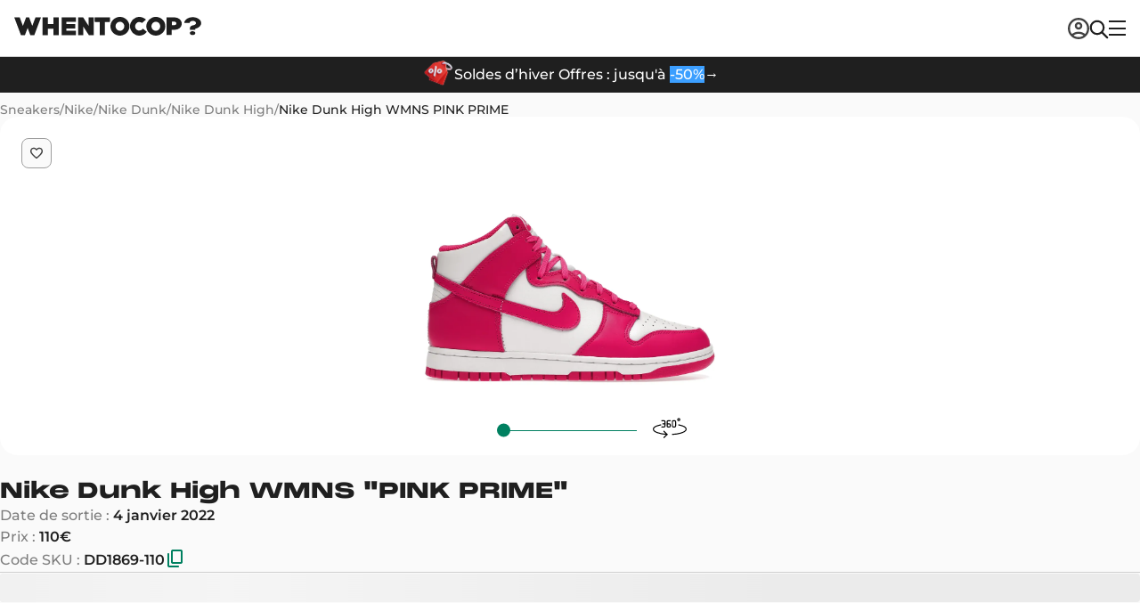

--- FILE ---
content_type: text/html; charset=utf-8
request_url: https://www.whentocop.fr/drops/nike-dunk-high-wmns-pink-prime-dd1869-110
body_size: 69377
content:
<!DOCTYPE html><html lang="fr"><head><meta charSet="UTF-8" data-next-head=""/><meta name="viewport" content="width=device-width, initial-scale=1, maximum-scale=1" data-next-head=""/><link rel="alternate" hrefLang="en-GB" href="https://www.whentocop.com/drops/nike-dunk-high-wmns-pink-prime-dd1869-110" data-next-head=""/><link rel="alternate" hrefLang="fr" href="https://www.whentocop.fr/drops/nike-dunk-high-wmns-pink-prime-dd1869-110" data-next-head=""/><link rel="alternate" hrefLang="en-NL" href="https://www.whentocop.com/en-NL/drops/nike-dunk-high-wmns-pink-prime-dd1869-110" data-next-head=""/><link rel="alternate" hrefLang="en-DE" href="https://www.whentocop.com/en-DE/drops/nike-dunk-high-wmns-pink-prime-dd1869-110" data-next-head=""/><link rel="alternate" hrefLang="x-default" href="https://www.www.whentocop.com/drops/nike-dunk-high-wmns-pink-prime-dd1869-110" data-next-head=""/><link rel="preload" href="https://statics.whentocop.fr/small_nike_dunk_high_wmns_pink_prime_dd1869_110_0f91bb78f2.png" as="image" data-next-head=""/><title data-next-head="">Nike Dunk High WMNS &quot;PINK PRIME&quot;- DD1869-110</title><meta name="description" content="Trouvez et achetez les Nike Dunk High WMNS PINK PRIME au meilleur prix. Découvrez leurs caractéristiques et leurs disponibilités dès maintenant !" data-next-head=""/><link rel="icon" href="/images/favicon.webp" data-next-head=""/><meta name="apple-itunes-app" content="app-id=1542957217" data-next-head=""/><meta property="og:title" content="Nike Dunk High WMNS &quot;PINK PRIME&quot;- DD1869-110" data-next-head=""/><meta property="og:description" content="Trouvez et achetez les Nike Dunk High WMNS PINK PRIME au meilleur prix. Découvrez leurs caractéristiques et leurs disponibilités dès maintenant !" data-next-head=""/><meta property="og:image" content="https://statics.whentocop.fr/nike_dunk_high_wmns_pink_prime_dd1869_110_0f91bb78f2.png" data-next-head=""/><meta property="og:url" content="https://www.whentocop.fr/drops/nike-dunk-high-wmns-pink-prime-dd1869-110" data-next-head=""/><meta property="og:price" content="110.00" data-next-head=""/><meta property="product:price:currency" content="EUR" data-next-head=""/><meta property="og:type" content="product" data-next-head=""/><meta name="twitter:title" content="Nike Dunk High WMNS &quot;PINK PRIME&quot;- DD1869-110" data-next-head=""/><meta name="twitter:description" content="Trouvez et achetez les Nike Dunk High WMNS PINK PRIME au meilleur prix. Découvrez leurs caractéristiques et leurs disponibilités dès maintenant !" data-next-head=""/><meta name="twitter:image" content="https://statics.whentocop.fr/nike_dunk_high_wmns_pink_prime_dd1869_110_0f91bb78f2.png" data-next-head=""/><meta name="twitter:card" content="summary_large_image" data-next-head=""/><meta name="twitter:url" content="https://www.whentocop.fr/drops/nike-dunk-high-wmns-pink-prime-dd1869-110" data-next-head=""/><meta name="twitter:creator" content="@whentocop" data-next-head=""/><link rel="preconnect" href="https://statics.whentocop.fr" data-next-head=""/><link rel="dns-prefetch" href="https://statics.whentocop.fr/" data-next-head=""/><link rel="canonical" href="https://www.whentocop.fr/drops/nike-dunk-high-wmns-pink-prime-dd1869-110" data-next-head=""/><link rel="preload" href="https://wct-2.com/wct.js" as="script"/><meta name="apple-itunes-app" content="app-id=1542957217"/><meta name="google-site-verification" content="b6hUe_YBXpogsMmnBXFtBz7flh51dW0XbIqTwIlhnQ4"/><link rel="preload" href="https://next-wtc-cdn-asset.b-cdn.net/_next/static/chunks/6134cf3fab7d700e.css" as="style"/><link rel="preload" href="https://next-wtc-cdn-asset.b-cdn.net/_next/static/chunks/f0728a9b37dc79c6.css" as="style"/><link rel="preload" href="https://next-wtc-cdn-asset.b-cdn.net/_next/static/chunks/f946fc2e9df5729e.css" as="style"/><meta name="sentry-trace" content="8bdf273070d1d224d875e0463b52bb27-face1beae9694c08-0"/><meta name="baggage" content="sentry-environment=vercel-production,sentry-release=bd977cef19f2dfcd855758c69bf6287a5339a951,sentry-trace_id=8bdf273070d1d224d875e0463b52bb27,sentry-sampled=false,sentry-sample_rand=0.31253763434754656,sentry-sample_rate=0.01"/><script type="application/ld+json" data-next-head="">{"@context":"https://schema.org","@type":"WebApplication","@id":"https://whentocop.fr/#webapp","name":"WhenToCop?","url":"https://whentocop.fr","inLanguage":"fr-FR","availableLanguage":["en-GB","fr","en-NL","en-DE"],"areaServed":{"@type":"Place","name":"France"},"operatingSystem":"Web","applicationCategory":"ShoppingApplication","description":"Ne manque plus jamais une sortie ! Suis les sorties de sneakers, les prix de revente et plus encore avec WhenToCop ?","featureList":["Recherche de produit","Comparaison de prix en temps réel auprès de détaillants vérifiés","Calendrier des sorties sneakers et streetwear","Filtrer par marque, modèle, catégorie, prix, taille, couleur, promotions, nouvelles sorties, etc."],"sameAs":["https://www.tiktok.com/@whentocop","https://x.com/whentocop","https://www.instagram.com/whentocop.app/"],"author":{"@type":"Organization","name":"WhenToCop","url":"https://whentocop.fr","logo":"https://statics.whentocop.fr/assets/logo.png","contactPoint":{"@type":"ContactPoint","email":"help@whentocop.fr","contactType":"customer support","availableLanguage":["English","Français","English","English"]}},"aggregateRating":{"@type":"AggregateRating","ratingValue":"4.75","ratingCount":"4700","bestRating":"5","worstRating":"1"},"alternateLanguage":[{"@type":"WebApplication","inLanguage":"en-GB","url":"https://whentocop.com"}]}</script><script type="application/ld+json" data-next-head="">{"@context":"https://schema.org/","@type":"Product","audience":{"@type":"Audience","audienceType":"adult"},"name":"Nike Dunk High WMNS PINK PRIME","id":"1242","sku":"DD1869-110","mpn":"DD1869-110","productGroupID":"DD1869-110","releaseDate":"2022-01-04","brand":{"@type":"Brand","name":"Nike"},"color":"Rose","description":"Nike Dunk High WMNS PINK PRIME DD1869-110 110.00","image":["https://statics.whentocop.fr/drops/1242/picture_360/C51974_Nike-Dunk-High-WMNS_PINK-PRIME_DD1869-110_img0-2000x2000.webp","https://statics.whentocop.fr/drops/1242/picture_360/C51974_Nike-Dunk-High-WMNS_PINK-PRIME_DD1869-110_img6-2000x2000.webp","https://statics.whentocop.fr/drops/1242/picture_360/C51974_Nike-Dunk-High-WMNS_PINK-PRIME_DD1869-110_img12-2000x2000.webp","https://statics.whentocop.fr/drops/1242/picture_360/C51974_Nike-Dunk-High-WMNS_PINK-PRIME_DD1869-110_img18-2000x2000.webp","https://statics.whentocop.fr/drops/1242/picture_360/C51974_Nike-Dunk-High-WMNS_PINK-PRIME_DD1869-110_img24-2000x2000.webp","https://statics.whentocop.fr/drops/1242/picture_360/C51974_Nike-Dunk-High-WMNS_PINK-PRIME_DD1869-110_img35-2000x2000.webp"],"offers":{"@type":"AggregateOffer","lowPrice":"110","highPrice":"950","priceCurrency":"EUR","url":"https://whentocop.fr/drops/nike-dunk-high-wmns-pink-prime-dd1869-110","availability":"InStock"}}</script><script type="application/ld+json" data-next-head="">{"@context":"https://schema.org/","@type":"BreadcrumbList","itemListElement":[{"@type":"ListItem","position":1,"name":"Sneakers","item":{"@id":"https://www.whentocop.fr/sneakers","name":"Sneakers"}},{"@type":"ListItem","position":2,"name":"Nike","item":{"@id":"https://www.whentocop.fr/sneakers/nike","name":"Nike"}},{"@type":"ListItem","position":3,"name":"Nike Dunk","item":{"@id":"https://www.whentocop.fr/sneakers/nike/nike-dunk","name":"Nike Dunk"}},{"@type":"ListItem","position":4,"name":"Nike Dunk High","item":{"@id":"https://www.whentocop.fr/sneakers/nike/nike-dunk-high","name":"Nike Dunk High"}},{"@type":"ListItem","position":5,"name":"Nike Dunk High WMNS PINK PRIME","item":{"@id":"https://www.whentocop.fr/drops/nike-dunk-high-wmns-pink-prime-dd1869-110","name":"Nike Dunk High WMNS PINK PRIME"}}]}</script><link rel="preload" as="image" imageSrcSet="https://statics.whentocop.fr/media/B5xXWde83f0T/tmpoffspring-nike-air-max-sndr-gym-red-collaboration-2000x2000.webp?width=256&amp;quality=75&amp;format=auto 256w, https://statics.whentocop.fr/media/B5xXWde83f0T/tmpoffspring-nike-air-max-sndr-gym-red-collaboration-2000x2000.webp?width=384&amp;quality=75&amp;format=auto 384w, https://statics.whentocop.fr/media/B5xXWde83f0T/tmpoffspring-nike-air-max-sndr-gym-red-collaboration-2000x2000.webp?width=640&amp;quality=75&amp;format=auto 640w, https://statics.whentocop.fr/media/B5xXWde83f0T/tmpoffspring-nike-air-max-sndr-gym-red-collaboration-2000x2000.webp?width=750&amp;quality=75&amp;format=auto 750w, https://statics.whentocop.fr/media/B5xXWde83f0T/tmpoffspring-nike-air-max-sndr-gym-red-collaboration-2000x2000.webp?width=828&amp;quality=75&amp;format=auto 828w, https://statics.whentocop.fr/media/B5xXWde83f0T/tmpoffspring-nike-air-max-sndr-gym-red-collaboration-2000x2000.webp?width=1080&amp;quality=75&amp;format=auto 1080w, https://statics.whentocop.fr/media/B5xXWde83f0T/tmpoffspring-nike-air-max-sndr-gym-red-collaboration-2000x2000.webp?width=1200&amp;quality=75&amp;format=auto 1200w, https://statics.whentocop.fr/media/B5xXWde83f0T/tmpoffspring-nike-air-max-sndr-gym-red-collaboration-2000x2000.webp?width=1920&amp;quality=75&amp;format=auto 1920w, https://statics.whentocop.fr/media/B5xXWde83f0T/tmpoffspring-nike-air-max-sndr-gym-red-collaboration-2000x2000.webp?width=2048&amp;quality=75&amp;format=auto 2048w, https://statics.whentocop.fr/media/B5xXWde83f0T/tmpoffspring-nike-air-max-sndr-gym-red-collaboration-2000x2000.webp?width=3840&amp;quality=75&amp;format=auto 3840w" imageSizes="(max-width: 768px) 100vw, (max-width: 1200px) 50vw, 33vw" data-next-head=""/><link rel="preload" as="image" imageSrcSet="https://statics.whentocop.fr/logo_nike_patta_4def6551ac.webp?width=256&amp;quality=75&amp;format=auto 256w, https://statics.whentocop.fr/logo_nike_patta_4def6551ac.webp?width=384&amp;quality=75&amp;format=auto 384w, https://statics.whentocop.fr/logo_nike_patta_4def6551ac.webp?width=640&amp;quality=75&amp;format=auto 640w, https://statics.whentocop.fr/logo_nike_patta_4def6551ac.webp?width=750&amp;quality=75&amp;format=auto 750w, https://statics.whentocop.fr/logo_nike_patta_4def6551ac.webp?width=828&amp;quality=75&amp;format=auto 828w, https://statics.whentocop.fr/logo_nike_patta_4def6551ac.webp?width=1080&amp;quality=75&amp;format=auto 1080w, https://statics.whentocop.fr/logo_nike_patta_4def6551ac.webp?width=1200&amp;quality=75&amp;format=auto 1200w, https://statics.whentocop.fr/logo_nike_patta_4def6551ac.webp?width=1920&amp;quality=75&amp;format=auto 1920w, https://statics.whentocop.fr/logo_nike_patta_4def6551ac.webp?width=2048&amp;quality=75&amp;format=auto 2048w, https://statics.whentocop.fr/logo_nike_patta_4def6551ac.webp?width=3840&amp;quality=75&amp;format=auto 3840w" imageSizes="(max-width: 768px) 100vw, (max-width: 1200px) 50vw, 33vw" data-next-head=""/><link rel="preload" as="image" imageSrcSet="https://statics.whentocop.fr/media/WQVuW29S82ba/tmpsnkrs-reloaded-2025-release-details-2000x2000.webp?width=256&amp;quality=75&amp;format=auto 256w, https://statics.whentocop.fr/media/WQVuW29S82ba/tmpsnkrs-reloaded-2025-release-details-2000x2000.webp?width=384&amp;quality=75&amp;format=auto 384w, https://statics.whentocop.fr/media/WQVuW29S82ba/tmpsnkrs-reloaded-2025-release-details-2000x2000.webp?width=640&amp;quality=75&amp;format=auto 640w, https://statics.whentocop.fr/media/WQVuW29S82ba/tmpsnkrs-reloaded-2025-release-details-2000x2000.webp?width=750&amp;quality=75&amp;format=auto 750w, https://statics.whentocop.fr/media/WQVuW29S82ba/tmpsnkrs-reloaded-2025-release-details-2000x2000.webp?width=828&amp;quality=75&amp;format=auto 828w, https://statics.whentocop.fr/media/WQVuW29S82ba/tmpsnkrs-reloaded-2025-release-details-2000x2000.webp?width=1080&amp;quality=75&amp;format=auto 1080w, https://statics.whentocop.fr/media/WQVuW29S82ba/tmpsnkrs-reloaded-2025-release-details-2000x2000.webp?width=1200&amp;quality=75&amp;format=auto 1200w, https://statics.whentocop.fr/media/WQVuW29S82ba/tmpsnkrs-reloaded-2025-release-details-2000x2000.webp?width=1920&amp;quality=75&amp;format=auto 1920w, https://statics.whentocop.fr/media/WQVuW29S82ba/tmpsnkrs-reloaded-2025-release-details-2000x2000.webp?width=2048&amp;quality=75&amp;format=auto 2048w, https://statics.whentocop.fr/media/WQVuW29S82ba/tmpsnkrs-reloaded-2025-release-details-2000x2000.webp?width=3840&amp;quality=75&amp;format=auto 3840w" imageSizes="(max-width: 768px) 100vw, (max-width: 1200px) 50vw, 33vw" data-next-head=""/><script type="text/javascript">
                (function(w, c, t, u) {
                    w._wct = w._wct || {}; w._wct = u;
                    var s = c.createElement(t);
                    s.type = 'text/javascript'; s.async = true; s.src = 'https://wct-2.com/wct.js';
                    var r = c.getElementsByTagName(t)[0];
                    r.parentNode.insertBefore(s, r);
                }(window, document, 'script', {
                    'uid' : 'XzHXjm',
                    'proxy' : 'https://wct-2.com'
                }));
              </script><script>
                (function(w,d,s,l,i){w[l]=w[l]||[];w[l].push({'gtm.start':
                new Date().getTime(),event:'gtm.js'});var f=d.getElementsByTagName(s)[0],
                j=d.createElement(s),dl=l!='dataLayer'?'&l='+l:'';j.async=true;j.src=
                'https://www.googletagmanager.com/gtm.js?id='+i+dl;f.parentNode.insertBefore(j,f);
                })(window,document,'script','dataLayer','GTM-KQDSZ3Q');
              </script><script data-partytown-config="true">
                partytown = {
                  lib: "/_next/static/~partytown/",
                  forward: ["gtag"]
                };
              </script><link rel="stylesheet" href="https://next-wtc-cdn-asset.b-cdn.net/_next/static/chunks/6134cf3fab7d700e.css" data-n-g=""/><link rel="stylesheet" href="https://next-wtc-cdn-asset.b-cdn.net/_next/static/chunks/f0728a9b37dc79c6.css" data-n-p=""/><link rel="stylesheet" href="https://next-wtc-cdn-asset.b-cdn.net/_next/static/chunks/f946fc2e9df5729e.css" data-n-p=""/><noscript data-n-css=""></noscript><script defer="" src="https://next-wtc-cdn-asset.b-cdn.net/_next/static/chunks/7fe4db67188db4ca.js"></script><script defer="" src="https://next-wtc-cdn-asset.b-cdn.net/_next/static/chunks/cf6305aea846e4d2.js"></script><script defer="" src="https://next-wtc-cdn-asset.b-cdn.net/_next/static/chunks/f8658bc178e3a945.js"></script><script defer="" src="https://next-wtc-cdn-asset.b-cdn.net/_next/static/chunks/d050f463e61e09d5.js"></script><script defer="" src="https://next-wtc-cdn-asset.b-cdn.net/_next/static/chunks/58c0147e1717eac6.js"></script><script defer="" src="https://next-wtc-cdn-asset.b-cdn.net/_next/static/chunks/1d366edc2346b657.js"></script><script defer="" src="https://next-wtc-cdn-asset.b-cdn.net/_next/static/chunks/852a55be7eabba2f.js"></script><script defer="" src="https://next-wtc-cdn-asset.b-cdn.net/_next/static/chunks/ee59d4d6971f989a.js"></script><script src="https://next-wtc-cdn-asset.b-cdn.net/_next/static/chunks/546c0da142eabd50.js" defer=""></script><script src="https://next-wtc-cdn-asset.b-cdn.net/_next/static/chunks/c6a05e2ad54ab49d.js" defer=""></script><script src="https://next-wtc-cdn-asset.b-cdn.net/_next/static/chunks/0abfec1f8d605ccd.js" defer=""></script><script src="https://next-wtc-cdn-asset.b-cdn.net/_next/static/chunks/f34477c938704920.js" defer=""></script><script src="https://next-wtc-cdn-asset.b-cdn.net/_next/static/chunks/2ae4a40a889f209c.js" defer=""></script><script src="https://next-wtc-cdn-asset.b-cdn.net/_next/static/chunks/74ed34f4b48d3ebb.js" defer=""></script><script src="https://next-wtc-cdn-asset.b-cdn.net/_next/static/chunks/92c2289847a82592.js" defer=""></script><script src="https://next-wtc-cdn-asset.b-cdn.net/_next/static/chunks/bc9e0c6ae111623e.js" defer=""></script><script src="https://next-wtc-cdn-asset.b-cdn.net/_next/static/chunks/3a4a51fc71879a4a.js" defer=""></script><script src="https://next-wtc-cdn-asset.b-cdn.net/_next/static/chunks/991df8cb6c4fd490.js" defer=""></script><script src="https://next-wtc-cdn-asset.b-cdn.net/_next/static/chunks/c80776e4e73e6566.js" defer=""></script><script src="https://next-wtc-cdn-asset.b-cdn.net/_next/static/chunks/38c066198379a5a2.js" defer=""></script><script src="https://next-wtc-cdn-asset.b-cdn.net/_next/static/chunks/4fc838a5c1c39b0f.js" defer=""></script><script src="https://next-wtc-cdn-asset.b-cdn.net/_next/static/chunks/turbopack-056c6135c6dca70e.js" defer=""></script><script src="https://next-wtc-cdn-asset.b-cdn.net/_next/static/chunks/b390273050f40e2c.js" defer=""></script><script src="https://next-wtc-cdn-asset.b-cdn.net/_next/static/chunks/f1249c878d3b3bd9.js" defer=""></script><script src="https://next-wtc-cdn-asset.b-cdn.net/_next/static/chunks/335efa47fab697bf.js" defer=""></script><script src="https://next-wtc-cdn-asset.b-cdn.net/_next/static/chunks/c0d256b22dd93e45.js" defer=""></script><script src="https://next-wtc-cdn-asset.b-cdn.net/_next/static/chunks/d6128f2ef094f513.js" defer=""></script><script src="https://next-wtc-cdn-asset.b-cdn.net/_next/static/chunks/bfe25d2605301896.js" defer=""></script><script src="https://next-wtc-cdn-asset.b-cdn.net/_next/static/chunks/67d24764acff196b.js" defer=""></script><script src="https://next-wtc-cdn-asset.b-cdn.net/_next/static/chunks/278991382122a673.js" defer=""></script><script src="https://next-wtc-cdn-asset.b-cdn.net/_next/static/chunks/3c2d0e45a27d2a55.js" defer=""></script><script src="https://next-wtc-cdn-asset.b-cdn.net/_next/static/chunks/32b0c4575747705c.js" defer=""></script><script src="https://next-wtc-cdn-asset.b-cdn.net/_next/static/chunks/c813553b97eaa46a.js" defer=""></script><script src="https://next-wtc-cdn-asset.b-cdn.net/_next/static/chunks/7815aea7bb99e120.js" defer=""></script><script src="https://next-wtc-cdn-asset.b-cdn.net/_next/static/chunks/turbopack-58457c7c587b5738.js" defer=""></script><script src="https://next-wtc-cdn-asset.b-cdn.net/_next/static/trGs4Csw9q2e2xnMlYf8M/_ssgManifest.js" defer=""></script><script src="https://next-wtc-cdn-asset.b-cdn.net/_next/static/trGs4Csw9q2e2xnMlYf8M/_buildManifest.js" defer=""></script><style data-styled="" data-styled-version="5.3.11">.kMAAJW{border:none;display:-webkit-box;display:-webkit-flex;display:-ms-flexbox;display:flex;-webkit-align-items:center;-webkit-box-align:center;-ms-flex-align:center;align-items:center;-webkit-box-pack:center;-webkit-justify-content:center;-ms-flex-pack:center;justify-content:center;cursor:pointer;box-sizing:border-box;border-radius:8px;-webkit-flex-direction:row;-ms-flex-direction:row;flex-direction:row;width:-webkit-fit-content;width:-moz-fit-content;width:fit-content;-webkit-transition: color 0.1s ease-in-out, background-color 0.1s ease-in-out, border 0.1s ease-in-out;transition: color 0.1s ease-in-out, background-color 0.1s ease-in-out, border 0.1s ease-in-out;font-size:16px;font-weight:600;line-height:18px;font-family:Montserrat,serif;gap:8px;padding:14px 20px;height:48px;color:#1f1f1f;height:-webkit-fit-content;height:-moz-fit-content;height:fit-content;background-color:transparent;}/*!sc*/
.kMAAJW:disabled,.kMAAJW [disabled]{cursor:not-allowed;}/*!sc*/
.kMAAJW svg{max-width:20px;height:auto;}/*!sc*/
.kMAAJW svg path{-webkit-transition:fill 0.1s ease-in-out;transition:fill 0.1s ease-in-out;}/*!sc*/
.kMAAJW svg path{fill:#1f1f1f;}/*!sc*/
.kMAAJW:hover{opacity:0.7;}/*!sc*/
.kMAAJW:hover svg path{opacity:0.7;}/*!sc*/
.kMAAJW:focus{opacity:0.5;}/*!sc*/
.kMAAJW:focus svg path{opacity:0.5;}/*!sc*/
.kMAAJW:disabled,.kMAAJW [disabled]{opacity:0.3;}/*!sc*/
.kMAAJW:disabled svg path,.kMAAJW [disabled] svg path{opacity:0.3;}/*!sc*/
.fNXxGF{border:none;display:-webkit-box;display:-webkit-flex;display:-ms-flexbox;display:flex;-webkit-align-items:center;-webkit-box-align:center;-ms-flex-align:center;align-items:center;-webkit-box-pack:center;-webkit-justify-content:center;-ms-flex-pack:center;justify-content:center;cursor:pointer;box-sizing:border-box;border-radius:8px;-webkit-flex-direction:row;-ms-flex-direction:row;flex-direction:row;width:-webkit-fit-content;width:-moz-fit-content;width:fit-content;-webkit-transition: color 0.1s ease-in-out, background-color 0.1s ease-in-out, border 0.1s ease-in-out;transition: color 0.1s ease-in-out, background-color 0.1s ease-in-out, border 0.1s ease-in-out;font-size:14px;font-weight:600;line-height:16px;font-family:Montserrat,serif;height:40px;gap:6px;padding:10px 16px;background-color:#303030;color:#fafafa;}/*!sc*/
.fNXxGF:disabled,.fNXxGF [disabled]{cursor:not-allowed;}/*!sc*/
.fNXxGF svg{max-width:20px;height:auto;}/*!sc*/
.fNXxGF svg path{-webkit-transition:fill 0.1s ease-in-out;transition:fill 0.1s ease-in-out;}/*!sc*/
.fNXxGF svg path{fill:#fafafa;}/*!sc*/
.fNXxGF:hover{color:#f2f2f2;background-color:#616161;}/*!sc*/
.fNXxGF:hover svg path{fill:#f2f2f2;}/*!sc*/
.fNXxGF:focus{color:#f2f2f2;background-color:#7e7e7e;}/*!sc*/
.fNXxGF:focus svg path{fill:#f2f2f2;}/*!sc*/
.fNXxGF[disabled],.fNXxGF:disabled{color:#7e7e7e;background-color:#f2f2f2;}/*!sc*/
.fNXxGF[disabled] svg path,.fNXxGF:disabled svg path{fill:#7e7e7e;}/*!sc*/
.egRmva{border:none;display:-webkit-box;display:-webkit-flex;display:-ms-flexbox;display:flex;-webkit-align-items:center;-webkit-box-align:center;-ms-flex-align:center;align-items:center;-webkit-box-pack:center;-webkit-justify-content:center;-ms-flex-pack:center;justify-content:center;cursor:pointer;box-sizing:border-box;border-radius:8px;-webkit-flex-direction:row;-ms-flex-direction:row;flex-direction:row;width:-webkit-fit-content;width:-moz-fit-content;width:fit-content;-webkit-transition: color 0.1s ease-in-out, background-color 0.1s ease-in-out, border 0.1s ease-in-out;transition: color 0.1s ease-in-out, background-color 0.1s ease-in-out, border 0.1s ease-in-out;font-size:16px;font-weight:600;line-height:18px;font-family:Montserrat,serif;gap:8px;padding:14px 20px;height:48px;background-color:#303030;color:#fafafa;}/*!sc*/
.egRmva:disabled,.egRmva [disabled]{cursor:not-allowed;}/*!sc*/
.egRmva svg{max-width:20px;height:auto;}/*!sc*/
.egRmva svg path{-webkit-transition:fill 0.1s ease-in-out;transition:fill 0.1s ease-in-out;}/*!sc*/
.egRmva svg path{fill:#fafafa;}/*!sc*/
.egRmva:hover{color:#f2f2f2;background-color:#616161;}/*!sc*/
.egRmva:hover svg path{fill:#f2f2f2;}/*!sc*/
.egRmva:focus{color:#f2f2f2;background-color:#7e7e7e;}/*!sc*/
.egRmva:focus svg path{fill:#f2f2f2;}/*!sc*/
.egRmva[disabled],.egRmva:disabled{color:#7e7e7e;background-color:#f2f2f2;}/*!sc*/
.egRmva[disabled] svg path,.egRmva:disabled svg path{fill:#7e7e7e;}/*!sc*/
.eBMesD{border:none;display:-webkit-box;display:-webkit-flex;display:-ms-flexbox;display:flex;-webkit-align-items:center;-webkit-box-align:center;-ms-flex-align:center;align-items:center;-webkit-box-pack:center;-webkit-justify-content:center;-ms-flex-pack:center;justify-content:center;cursor:pointer;box-sizing:border-box;border-radius:8px;-webkit-flex-direction:row;-ms-flex-direction:row;flex-direction:row;width:-webkit-fit-content;width:-moz-fit-content;width:fit-content;-webkit-transition: color 0.1s ease-in-out, background-color 0.1s ease-in-out, border 0.1s ease-in-out;transition: color 0.1s ease-in-out, background-color 0.1s ease-in-out, border 0.1s ease-in-out;font-size:16px;font-weight:600;line-height:18px;font-family:Montserrat,serif;gap:8px;padding:14px 20px;height:48px;background-color:#009966;color:#fafafa;}/*!sc*/
.eBMesD:disabled,.eBMesD [disabled]{cursor:not-allowed;}/*!sc*/
.eBMesD svg{max-width:20px;height:auto;}/*!sc*/
.eBMesD svg path{-webkit-transition:fill 0.1s ease-in-out;transition:fill 0.1s ease-in-out;}/*!sc*/
.eBMesD svg path{fill:#fafafa;}/*!sc*/
.eBMesD:hover{background-color:#008060;}/*!sc*/
.eBMesD:focus{background-color:#00B380;}/*!sc*/
.eBMesD[disabled],.eBMesD:disabled{color:#9e9e9e;background-color:#f2f2f2;}/*!sc*/
.eBMesD[disabled] svg path,.eBMesD:disabled svg path{fill:#9e9e9e;}/*!sc*/
data-styled.g1[id="ButtonOnClickAction__ButtonOnClickStyles-sc-15cf5c8a-0"]{content:"kMAAJW,fNXxGF,egRmva,eBMesD,"}/*!sc*/
.bucGba{-webkit-text-decoration-line:none;text-decoration-line:none;font-style:normal;text-transform:none;color:#1f1f1f;text-align:left;margin:0;padding:0;font-size:18px;font-weight:600;line-height:28px;font-family:Montserrat,serif;}/*!sc*/
.bucGba strong{font-weight:600;}/*!sc*/
.bucGba span{color:#00ffb0;}/*!sc*/
.cUnzzr{-webkit-text-decoration-line:none;text-decoration-line:none;font-style:normal;text-transform:none;color:#7e7e7e;text-align:left;margin:0;padding:0;font-size:14px;font-weight:600;line-height:20px;font-family:Montserrat,serif;}/*!sc*/
.cUnzzr strong{font-weight:600;}/*!sc*/
.cUnzzr span{color:#00ffb0;}/*!sc*/
.zBEuY{-webkit-text-decoration-line:none;text-decoration-line:none;font-style:normal;text-transform:none;color:#ffffff;text-align:left;margin:0;padding:0;font-size:16px;font-weight:500;line-height:24px;font-family:Montserrat,serif;}/*!sc*/
.zBEuY strong{font-weight:600;}/*!sc*/
.zBEuY span{color:#00ffb0;}/*!sc*/
.duOqHm{-webkit-text-decoration-line:none;text-decoration-line:none;font-style:normal;text-transform:none;color:#1f1f1f;text-align:left;margin:0;padding:0;font-size:clamp(18px,3vw,24px);font-weight:800;line-height:clamp(22px,3vw,32px);font-family:'Monument Extended',serif;}/*!sc*/
.duOqHm strong{font-weight:600;}/*!sc*/
.duOqHm span{color:#00ffb0;}/*!sc*/
.ilzAxj{-webkit-text-decoration-line:none;text-decoration-line:none;font-style:normal;text-transform:none;color:#7e7e7e;text-align:left;margin:0;padding:0;font-size:16px;font-weight:500;line-height:24px;font-family:Montserrat,serif;}/*!sc*/
.ilzAxj strong{font-weight:600;}/*!sc*/
.ilzAxj span{color:#1f1f1f;}/*!sc*/
.iCqLHm{-webkit-text-decoration-line:none;text-decoration-line:none;font-style:normal;text-transform:none;color:#7e7e7e;text-align:left;margin:0;padding:0;font-size:16px;font-weight:500;line-height:24px;font-family:Montserrat,serif;}/*!sc*/
.iCqLHm strong{font-weight:600;}/*!sc*/
.iCqLHm span{color:#00ffb0;}/*!sc*/
.cpmlHR{-webkit-text-decoration-line:none;text-decoration-line:none;font-style:normal;text-transform:none;color:#1f1f1f;text-align:left;margin:0;padding:0;font-size:clamp(16px,5vw,20px);font-weight:800;line-height:28px;font-family:'Monument Extended',serif;}/*!sc*/
.cpmlHR strong{font-weight:600;}/*!sc*/
.cpmlHR span{color:#00ffb0;}/*!sc*/
.eMqMLs{-webkit-text-decoration-line:none;text-decoration-line:none;font-style:normal;text-transform:none;color:#1f1f1f;text-align:left;margin:0;padding:0;font-size:16px;font-weight:600;line-height:24px;font-family:Montserrat,serif;}/*!sc*/
.eMqMLs strong{font-weight:600;}/*!sc*/
.eMqMLs span{color:#00ffb0;}/*!sc*/
.jdqZKK{-webkit-text-decoration-line:none;text-decoration-line:none;font-style:normal;text-transform:none;color:#424242;text-align:left;margin:0;padding:0;font-size:16px;font-weight:500;line-height:24px;font-family:Montserrat,serif;}/*!sc*/
.jdqZKK strong{font-weight:600;}/*!sc*/
.jdqZKK span{color:#00ffb0;}/*!sc*/
.eXWhkP{-webkit-text-decoration-line:none;text-decoration-line:none;font-style:normal;text-transform:none;color:#424242;text-align:left;margin:0;padding:0;font-size:16px;font-weight:500;line-height:24px;font-family:Montserrat,serif;}/*!sc*/
.eXWhkP strong{font-weight:600;}/*!sc*/
.eXWhkP span{color:#1f1f1f;}/*!sc*/
.bZYBBN{-webkit-text-decoration-line:none;text-decoration-line:none;font-style:normal;text-transform:none;color:#1f1f1f;text-align:left;margin:0;padding:0;font-size:14px;font-weight:500;line-height:20px;font-family:Montserrat,serif;}/*!sc*/
.bZYBBN strong{font-weight:600;}/*!sc*/
.bZYBBN span{color:#00ffb0;}/*!sc*/
.hytraH{-webkit-text-decoration-line:none;text-decoration-line:none;font-style:normal;text-transform:none;color:#7e7e7e;text-align:left;margin:0;padding:0;font-size:12px;font-weight:400;line-height:20px;font-family:Montserrat,serif;}/*!sc*/
.hytraH strong{font-weight:600;}/*!sc*/
.hytraH span{color:#00ffb0;}/*!sc*/
.lbDOhD{-webkit-text-decoration-line:none;text-decoration-line:none;font-style:normal;text-transform:none;color:#1f1f1f;text-align:left;margin:0;padding:0;font-size:14px;font-weight:800;line-height:20px;font-family:'Monument Extended',serif;}/*!sc*/
.lbDOhD strong{font-weight:600;}/*!sc*/
.lbDOhD span{color:#00ffb0;}/*!sc*/
.jMzByP{-webkit-text-decoration-line:none;text-decoration-line:none;font-style:normal;text-transform:none;color:#fafafa;text-align:left;margin:0;padding:0;font-size:14px;font-weight:800;line-height:20px;font-family:'Monument Extended',serif;}/*!sc*/
.jMzByP strong{font-weight:600;}/*!sc*/
.jMzByP span{color:#00ffb0;}/*!sc*/
.jcpHFj{-webkit-text-decoration-line:none;text-decoration-line:none;font-style:normal;text-transform:none;color:#fafafa;text-align:left;margin:0;padding:0;font-size:12px;font-weight:500;line-height:20px;font-family:Montserrat,serif;}/*!sc*/
.jcpHFj strong{font-weight:600;}/*!sc*/
.jcpHFj span{color:#00ffb0;}/*!sc*/
.fhnJPs{-webkit-text-decoration-line:none;text-decoration-line:none;font-style:normal;text-transform:none;color:#1f1f1f;text-align:left;margin:0;padding:0;font-size:14px;font-weight:500;line-height:20px;font-family:Montserrat,serif;}/*!sc*/
.fhnJPs strong{font-weight:600;}/*!sc*/
.fhnJPs span{color:#1f1f1f;}/*!sc*/
.hOjCrH{-webkit-text-decoration-line:none;text-decoration-line:none;font-style:normal;text-transform:none;color:#1f1f1f;text-align:left;margin:0;padding:0;font-size:16px;font-weight:500;line-height:24px;font-family:Montserrat,serif;}/*!sc*/
.hOjCrH strong{font-weight:600;}/*!sc*/
.hOjCrH span{color:#00ffb0;}/*!sc*/
.kYlXmY{-webkit-text-decoration-line:none;text-decoration-line:none;font-style:normal;text-transform:none;color:#1f1f1f;text-align:left;margin:0;padding:0;font-size:clamp(18px,3vw,24px);font-weight:800;line-height:clamp(22px,3vw,32px);font-family:'Monument Extended',serif;}/*!sc*/
.kYlXmY strong{font-weight:600;}/*!sc*/
.kYlXmY span{color:#009966;}/*!sc*/
.fHRSVd{-webkit-text-decoration-line:none;text-decoration-line:none;font-style:normal;text-transform:uppercase;color:#1f1f1f;text-align:left;margin:0;padding:0;font-size:14px;font-weight:500;line-height:20px;font-family:Montserrat,serif;}/*!sc*/
.fHRSVd strong{font-weight:600;}/*!sc*/
.fHRSVd span{color:#00ffb0;}/*!sc*/
.cJSpwf{-webkit-text-decoration-line:none;text-decoration-line:none;font-style:normal;text-transform:none;color:#E56522;text-align:left;margin:0;padding:0;font-size:14px;font-weight:800;line-height:20px;font-family:'Monument Extended',serif;}/*!sc*/
.cJSpwf strong{font-weight:600;}/*!sc*/
.cJSpwf span{color:#00ffb0;}/*!sc*/
.eEYGjc{-webkit-text-decoration-line:none;text-decoration-line:none;font-style:normal;text-transform:none;color:#7e7e7e;text-align:left;margin:0;padding:0;font-size:14px;font-weight:500;line-height:20px;font-family:Montserrat,serif;}/*!sc*/
.eEYGjc strong{font-weight:600;}/*!sc*/
.eEYGjc span{color:#00ffb0;}/*!sc*/
.jcHAbd{-webkit-text-decoration-line:none;text-decoration-line:none;font-style:normal;text-transform:none;color:#303030;text-align:left;margin:0;padding:0;font-size:clamp(16px,5vw,20px);font-weight:400;line-height:28px;font-family:'Monument Extended',serif;}/*!sc*/
.jcHAbd strong{font-weight:600;}/*!sc*/
.jcHAbd span{color:#00ffb0;}/*!sc*/
.dzSGnF{-webkit-text-decoration-line:none;text-decoration-line:none;font-style:normal;text-transform:none;color:#424242;text-align:left;margin:0;padding:0;font-size:14px;font-weight:400;line-height:20px;font-family:Montserrat,serif;}/*!sc*/
.dzSGnF strong{font-weight:600;}/*!sc*/
.dzSGnF span{color:#00ffb0;}/*!sc*/
.jepBHb{-webkit-text-decoration-line:none;text-decoration-line:none;font-style:normal;text-transform:none;color:#616161;text-align:left;margin:0;padding:0;font-size:12px;font-weight:500;line-height:20px;font-family:Montserrat,serif;}/*!sc*/
.jepBHb strong{font-weight:600;}/*!sc*/
.jepBHb span{color:#00ffb0;}/*!sc*/
data-styled.g2[id="TextStyled__StyledText-sc-b66ff96f-0"]{content:"bucGba,cUnzzr,zBEuY,duOqHm,ilzAxj,iCqLHm,cpmlHR,eMqMLs,jdqZKK,eXWhkP,bZYBBN,hytraH,lbDOhD,jMzByP,jcpHFj,fhnJPs,hOjCrH,kYlXmY,fHRSVd,cJSpwf,eEYGjc,jcHAbd,dzSGnF,jepBHb,"}/*!sc*/
.bNlepJ{display:none;-webkit-flex-direction:column;-ms-flex-direction:column;flex-direction:column;width:95%;left:50%;-webkit-transform:translateX(-50%);-ms-transform:translateX(-50%);transform:translateX(-50%);bottom:15px;padding:12px;gap:12px;border:1px solid #cfcfcf;border-radius:8px;background-color:#fafafa;position:fixed;z-index:1600;}/*!sc*/
@media ((min-width:540px)){.bNlepJ{width:-webkit-fit-content;width:-moz-fit-content;width:fit-content;right:15px;left:initial;-webkit-transform:none;-ms-transform:none;transform:none;}}/*!sc*/
.bNlepJ > p{max-width:300px;}/*!sc*/
data-styled.g7[id="ModalLocalisation__Container-sc-76969c91-0"]{content:"bNlepJ,"}/*!sc*/
.RhQBA{display:-webkit-box;display:-webkit-flex;display:-ms-flexbox;display:flex;-webkit-align-items:center;-webkit-box-align:center;-ms-flex-align:center;align-items:center;-webkit-box-pack:center;-webkit-justify-content:center;-ms-flex-pack:center;justify-content:center;cursor:pointer;box-sizing:border-box;border-radius:8px;-webkit-flex-direction:row;-ms-flex-direction:row;flex-direction:row;width:-webkit-fit-content;width:-moz-fit-content;width:fit-content;-webkit-transition: color 0.1s ease-in-out, background-color 0.1s ease-in-out, border 0.1s ease-in-out;transition: color 0.1s ease-in-out, background-color 0.1s ease-in-out, border 0.1s ease-in-out;font-size:14px;font-weight:600;line-height:16px;font-family:Montserrat,serif;height:40px;gap:6px;padding:10px 16px;padding:0;background:transparent;}/*!sc*/
.RhQBA:disabled,.RhQBA [disabled]{cursor:not-allowed;}/*!sc*/
.RhQBA svg{max-width:20px;height:auto;}/*!sc*/
.RhQBA svg path{-webkit-transition:fill 0.1s ease-in-out;transition:fill 0.1s ease-in-out;}/*!sc*/
.dWNxkY{display:-webkit-box;display:-webkit-flex;display:-ms-flexbox;display:flex;-webkit-align-items:center;-webkit-box-align:center;-ms-flex-align:center;align-items:center;-webkit-box-pack:center;-webkit-justify-content:center;-ms-flex-pack:center;justify-content:center;cursor:pointer;box-sizing:border-box;border-radius:8px;-webkit-flex-direction:row;-ms-flex-direction:row;flex-direction:row;width:100%;-webkit-transition: color 0.1s ease-in-out, background-color 0.1s ease-in-out, border 0.1s ease-in-out;transition: color 0.1s ease-in-out, background-color 0.1s ease-in-out, border 0.1s ease-in-out;font-size:16px;font-weight:600;line-height:18px;font-family:Montserrat,serif;gap:8px;padding:14px 20px;height:48px;background-color:#ffffff;border:1px solid #cfcfcf;color:#303030;}/*!sc*/
.dWNxkY:disabled,.dWNxkY [disabled]{cursor:not-allowed;}/*!sc*/
.dWNxkY svg{max-width:20px;height:auto;}/*!sc*/
.dWNxkY svg path{-webkit-transition:fill 0.1s ease-in-out;transition:fill 0.1s ease-in-out;}/*!sc*/
.dWNxkY:hover{border-color:#bdbdbd !important;color:#616161;}/*!sc*/
.dWNxkY:hover svg{opacity:0.7;}/*!sc*/
.dWNxkY:focus{border-color:#bdbdbd !important;color:#7e7e7e;}/*!sc*/
.dWNxkY:focus svg{opacity:0.5;}/*!sc*/
.dWNxkY[disabled],.dWNxkY:disabled{border-color:#bdbdbd !important;color:#bdbdbd;}/*!sc*/
.dWNxkY[disabled] svg,.dWNxkY:disabled svg{opacity:0.3;}/*!sc*/
data-styled.g13[id="ButtonLink__ButtonLinkStyles-sc-3ff9c469-0"]{content:"RhQBA,dWNxkY,"}/*!sc*/
.fAWXif{padding:9px;border-radius:8px;border:1px solid #9e9e9e;width:34px;height:34px;display:-webkit-box;display:-webkit-flex;display:-ms-flexbox;display:flex;-webkit-align-items:center;-webkit-box-align:center;-ms-flex-align:center;align-items:center;-webkit-box-pack:center;-webkit-justify-content:center;-ms-flex-pack:center;justify-content:center;z-index:1500;cursor:pointer;background-color:#fafafa;border:1px solid #9e9e9e;outline:none;}/*!sc*/
@media ((min-width:1264px)){.fAWXif{width:50px;height:50px;}}/*!sc*/
data-styled.g26[id="FavButton__Container-sc-54aaca5a-0"]{content:"fAWXif,"}/*!sc*/
.wnZHn{width:9px;height:14px;rotate:0deg;}/*!sc*/
data-styled.g27[id="CheveronIcon__Container-sc-3cdb1d05-0"]{content:"wnZHn,"}/*!sc*/
.cFArPw{padding-block:20px;}/*!sc*/
.cFArPw ul{display:-webkit-box;display:-webkit-flex;display:-ms-flexbox;display:flex;list-style-type:none;-webkit-flex-wrap:wrap;-ms-flex-wrap:wrap;flex-wrap:wrap;gap:10px;padding:0;margin:0;}/*!sc*/
.cFArPw ul li{font-size:14px;font-weight:500;display:-webkit-box;display:-webkit-flex;display:-ms-flexbox;display:flex;gap:10px;color:#7e7e7e;font-size:14px;font-weight:500;line-height:16px;font-family:Montserrat,serif;-webkit-transition:color 0.3s;transition:color 0.3s;}/*!sc*/
.cFArPw ul li::after{content:'/';color:#7e7e7e;}/*!sc*/
.cFArPw ul li::after:last-child::after{content:'';}/*!sc*/
.cFArPw ul li:hover{color:#1f1f1f;}/*!sc*/
.cFArPw ul li:last-child{color:#1f1f1f;}/*!sc*/
.cFArPw ul li:last-child::after{content:'';}/*!sc*/
data-styled.g31[id="Breadcrumb__BreadcrumbNav-sc-43abc405-0"]{content:"cFArPw,"}/*!sc*/
.bBXWBW{position:fixed;top:64px;width:100%;height:40px;padding-inline:12px;background:#1f1f1f;z-index:30;}/*!sc*/
.bBXWBW > a{display:-webkit-box;display:-webkit-flex;display:-ms-flexbox;display:flex;gap:8px;-webkit-box-pack:center;-webkit-justify-content:center;-ms-flex-pack:center;justify-content:center;-webkit-align-items:center;-webkit-box-align:center;-ms-flex-align:center;align-items:center;}/*!sc*/
.bBXWBW .desktop-only{display:none;}/*!sc*/
@media ((min-width:1024px)){.bBXWBW .desktop-only{display:block;}.bBXWBW .mobile-only{display:none;}}/*!sc*/
.bBXWBW h4{margin-top:5px;}/*!sc*/
.bBXWBW h4 span{background:#3C9FFF;color:#ffffff;}/*!sc*/
data-styled.g32[id="PromotionPeriodLayoutBaner__BlackFridayBannerContainer-sc-d5decf0e-0"]{content:"bBXWBW,"}/*!sc*/
.cnqOFk{position:relative;display:-webkit-box;display:-webkit-flex;display:-ms-flexbox;display:flex;-webkit-align-items:center;-webkit-box-align:center;-ms-flex-align:center;align-items:center;}/*!sc*/
.cnqOFk > button{display:-webkit-box;display:-webkit-flex;display:-ms-flexbox;display:flex;}/*!sc*/
@media ((min-width:1264px)){.cnqOFk > button{display:none;}}/*!sc*/
.cnqOFk > svg{position:absolute;left:16px;top:53%;-webkit-transform:translateY(-50%);-ms-transform:translateY(-50%);transform:translateY(-50%);}/*!sc*/
data-styled.g43[id="HeaderSearchBar__ContainerForm-sc-a885ea98-0"]{content:"cnqOFk,"}/*!sc*/
.llgMGu{background-color:transparent;box-sizing:border-box;border:1px solid #1f1f1f;padding:13px 5px 11px 40px;font-size:16px !important;white-space:nowrap;font-size:14px;font-weight:600;line-height:16px;font-family:Montserrat,serif;overflow:hidden;text-overflow:ellipsis;font-weight:500;border-radius:8px;height:40px;width:100%;color:#1f1f1f;}/*!sc*/
@media ((min-width:1024px)){.llgMGu{font-size:14px !important;}}/*!sc*/
.llgMGu:focus{outline-color:#008060;}/*!sc*/
.llgMGu::-webkit-input-placeholder{color:#424242;}/*!sc*/
.llgMGu::-moz-placeholder{color:#424242;}/*!sc*/
.llgMGu:-ms-input-placeholder{color:#424242;}/*!sc*/
.llgMGu::placeholder{color:#424242;}/*!sc*/
data-styled.g44[id="HeaderSearchBar__InputStyled-sc-a885ea98-1"]{content:"llgMGu,"}/*!sc*/
.ecxCC{height:-webkit-fit-content;height:-moz-fit-content;height:fit-content;}/*!sc*/
.ecxCC svg{width:210px;}/*!sc*/
.ecxCC svg path{fill:#1f1f1f;}/*!sc*/
data-styled.g48[id="FullLogo__Container-sc-977ea427-0"]{content:"ecxCC,"}/*!sc*/
.iNNwqx{background-color:transparent;}/*!sc*/
data-styled.g49[id="sectionXL__Section-sc-34a28521-0"]{content:"iNNwqx,"}/*!sc*/
.izibhH{position:relative;width:100%;margin-inline:auto;padding-inline:16px;overflow:visible;}/*!sc*/
@media ((min-width:768px)){.izibhH{padding-inline:0;max-width:95%;}}/*!sc*/
@media ((min-width:1024px)){.izibhH{padding-inline:0;max-width:1000px;}}/*!sc*/
@media ((min-width:1264px)){.izibhH{padding-inline:0;max-width:1200px;}}/*!sc*/
@media ((min-width:1441px)){.izibhH{padding-inline:0;max-width:1300px;}}/*!sc*/
data-styled.g50[id="sectionXL__ContainerSectionL-sc-34a28521-1"]{content:"izibhH,"}/*!sc*/
.hRnhMD{width:100%;display:-webkit-box;display:-webkit-flex;display:-ms-flexbox;display:flex;-webkit-flex-direction:column;-ms-flex-direction:column;flex-direction:column;gap:16px;-webkit-transition:opacity 0.2s ease-in-out;transition:opacity 0.2s ease-in-out;}/*!sc*/
.hRnhMD:hover{opacity:0.7;}/*!sc*/
@media ((min-width:1264px)){.hRnhMD{-webkit-flex-direction:column;-ms-flex-direction:column;flex-direction:column;}}/*!sc*/
data-styled.g76[id="ArticleCard__Container-sc-be18775b-0"]{content:"hRnhMD,"}/*!sc*/
.dZkzBN{aspect-ratio:41 / 22;width:100%;position:relative;overflow:hidden;}/*!sc*/
@media ((min-width:1264px)){.dZkzBN{width:100%;}}/*!sc*/
.dZkzBN > img{aspect-ratio:41 / 22;border-radius:12px;width:100%;height:100%;object-fit:cover;object-position:center;}/*!sc*/
data-styled.g77[id="ArticleCard__ContainerImage-sc-be18775b-1"]{content:"dZkzBN,"}/*!sc*/
.iXmOnX{display:-webkit-box;display:-webkit-flex;display:-ms-flexbox;display:flex;-webkit-flex-direction:column;-ms-flex-direction:column;flex-direction:column;width:100%;gap:8px;}/*!sc*/
@media ((min-width:1264px)){.iXmOnX{width:100%;}}/*!sc*/
.iXmOnX h3{display:-webkit-box;-webkit-line-clamp:3;-webkit-box-orient:vertical;overflow:hidden;text-overflow:ellipsis;}/*!sc*/
.iXmOnX .short-description{display:-webkit-box;-webkit-line-clamp:2;-webkit-box-orient:vertical;overflow:hidden;text-overflow:ellipsis;display:none;}/*!sc*/
@media ((min-width:1264px)){.iXmOnX .short-description{display:-webkit-box;}}/*!sc*/
data-styled.g78[id="ArticleCard__ContainerText-sc-be18775b-2"]{content:"iXmOnX,"}/*!sc*/
.janKLL{display:-webkit-box;display:-webkit-flex;display:-ms-flexbox;display:flex;-webkit-box-pack:start;-webkit-justify-content:flex-start;-ms-flex-pack:start;justify-content:flex-start;-webkit-align-items:center;-webkit-box-align:center;-ms-flex-align:center;align-items:center;gap:8px;}/*!sc*/
.janKLL > div{width:3px;height:3px;border-radius:3px;background:#616161;}/*!sc*/
data-styled.g79[id="ArticleCard__ContainerAdditionalInfos-sc-be18775b-3"]{content:"janKLL,"}/*!sc*/
.kSVyJn{position:absolute;left:13px;top:14px;display:-webkit-box;display:-webkit-flex;display:-ms-flexbox;display:flex;gap:4px;}/*!sc*/
data-styled.g80[id="ArticleCard__ContainerTag-sc-be18775b-4"]{content:"kSVyJn,"}/*!sc*/
.duPYiA{padding:2px 8px;height:24px;border-radius:20px;background:rgba(0,0,0,0.3);-webkit-backdrop-filter:blur(12px);backdrop-filter:blur(12px);}/*!sc*/
data-styled.g81[id="ArticleCard__BlogCategoryTag-sc-be18775b-5"]{content:"duPYiA,"}/*!sc*/
.UULXk{display:-webkit-box;display:-webkit-flex;display:-ms-flexbox;display:flex;-webkit-flex-direction:column;-ms-flex-direction:column;flex-direction:column;-webkit-align-items:flex-start;-webkit-box-align:flex-start;-ms-flex-align:flex-start;align-items:flex-start;gap:25px;-webkit-align-self:stretch;-ms-flex-item-align:stretch;align-self:stretch;padding-block:38px;position:relative;width:100%;margin-inline:auto;padding-inline:16px;overflow:visible;}/*!sc*/
@media ((min-width:768px)){.UULXk{padding-inline:0;max-width:95%;}}/*!sc*/
@media ((min-width:1024px)){.UULXk{padding-inline:0;max-width:1000px;}}/*!sc*/
@media ((min-width:1264px)){.UULXk{padding-inline:0;max-width:1200px;}}/*!sc*/
@media ((min-width:1441px)){.UULXk{padding-inline:0;max-width:1300px;}}/*!sc*/
@media ((min-width:1264px)){.UULXk{padding-block:60px;}}/*!sc*/
data-styled.g82[id="SectionGridNewsPreview__Container-sc-54b04ab6-0"]{content:"UULXk,"}/*!sc*/
.eCmfor{display:grid;grid-template-columns:repeat(3,1fr);gap:50px;width:100%;}/*!sc*/
data-styled.g83[id="SectionGridNewsPreview__ContainerPost-sc-54b04ab6-1"]{content:"eCmfor,"}/*!sc*/
.dRuHaE{display:-webkit-box;display:-webkit-flex;display:-ms-flexbox;display:flex;-webkit-box-pack:justify;-webkit-justify-content:space-between;-ms-flex-pack:justify;justify-content:space-between;-webkit-align-items:center;-webkit-box-align:center;-ms-flex-align:center;align-items:center;width:100%;}/*!sc*/
.dRuHaE a{display:none;}/*!sc*/
@media ((min-width:1024px)){.dRuHaE a{display:-webkit-box;display:-webkit-flex;display:-ms-flexbox;display:flex;}}/*!sc*/
data-styled.g85[id="SectionGridNewsPreview__ContainerHeader-sc-54b04ab6-3"]{content:"dRuHaE,"}/*!sc*/
.gALhzK{width:100%;background-color:#fafafa;position:absolute;display:none;top:64px;left:0;z-index:1400;height:calc(100vh - 64px);overflow-y:auto;}/*!sc*/
@media ((min-width:1264px)){.gALhzK{height:-webkit-fit-content;height:-moz-fit-content;height:fit-content;}}/*!sc*/
.gALhzK > div{position:relative;width:100%;margin-inline:auto;padding-inline:16px;overflow:visible;gap:36px;display:none;padding-block:40px;width:100%;-webkit-flex-direction:column;-ms-flex-direction:column;flex-direction:column;}/*!sc*/
@media ((min-width:768px)){.gALhzK > div{padding-inline:0;max-width:95%;}}/*!sc*/
@media ((min-width:1024px)){.gALhzK > div{padding-inline:0;max-width:1000px;}}/*!sc*/
@media ((min-width:1264px)){.gALhzK > div{padding-inline:0;max-width:1200px;}}/*!sc*/
@media ((min-width:1441px)){.gALhzK > div{padding-inline:0;max-width:1300px;}}/*!sc*/
@media ((min-width:1900px)){.gALhzK > div{max-width:none !important;padding-inline:0;gap:60px;}}/*!sc*/
@media ((min-width:1264px)){.gALhzK > div{-webkit-box-pack:center;-webkit-justify-content:center;-ms-flex-pack:center;justify-content:center;-webkit-flex-direction:row;-ms-flex-direction:row;flex-direction:row;}}/*!sc*/
data-styled.g97[id="HeaderSearchPreview__ContainerSearch-sc-9e066ea2-0"]{content:"gALhzK,"}/*!sc*/
.fzHWJP{display:-webkit-box;display:-webkit-flex;display:-ms-flexbox;display:flex;-webkit-flex-direction:column;-ms-flex-direction:column;flex-direction:column;width:100%;gap:12px;}/*!sc*/
@media ((min-width:1264px)){.fzHWJP{width:750px;}}/*!sc*/
.fzHWJP ul{display:-webkit-box;display:-webkit-flex;display:-ms-flexbox;display:flex;-webkit-flex-direction:column;-ms-flex-direction:column;flex-direction:column;gap:8px;}/*!sc*/
.fzHWJP ul > li{height:32px;cursor:pointer;color:#1f1f1f;font-size:16px;font-weight:500;line-height:24px;font-family:Montserrat,serif;}/*!sc*/
data-styled.g101[id="HeaderSearchPreview__ContainerMostPopularSearch-sc-9e066ea2-4"]{content:"fzHWJP,"}/*!sc*/
.fzrpOq{top:64px;width:100vw;background-color:rgb(0 0 0 / 20%);z-index:-3;opacity:0;-webkit-transition: opacity 0.2s ease-in-out, z-index 0.2s ease-in-out 0.2s;transition: opacity 0.2s ease-in-out, z-index 0.2s ease-in-out 0.2s;position:fixed;-webkit-backdrop-filter:blur(16px);backdrop-filter:blur(16px);left:0;height:calc(100vh - 64px);display:none;}/*!sc*/
data-styled.g102[id="Header__ContainerBlur-sc-2ed41183-0"]{content:"fzrpOq,"}/*!sc*/
.dOCtnJ{padding:12px 16px;display:-webkit-box;display:-webkit-flex;display:-ms-flexbox;display:flex;height:64px;-webkit-box-pack:justify;-webkit-justify-content:space-between;-ms-flex-pack:justify;justify-content:space-between;-webkit-align-items:center;-webkit-box-align:center;-ms-flex-align:center;align-items:center;position:fixed;left:0;top:0;width:100%;z-index:1000;background-color:#ffffff;border-bottom:1px solid #cfcfcf;}/*!sc*/
@media ((min-width:1264px)){.dOCtnJ{-webkit-box-pack:start;-webkit-justify-content:flex-start;-ms-flex-pack:start;justify-content:flex-start;gap:24px;padding:22px 32px;}}/*!sc*/
.dOCtnJ > a{display:block;}/*!sc*/
@media ((min-width:1264px)){.dOCtnJ > a{display:-webkit-box;display:-webkit-flex;display:-ms-flexbox;display:flex;}}/*!sc*/
.dOCtnJ form{position:relative;width:100%;display:none;-webkit-transition:left 0.2s ease-in-out;transition:left 0.2s ease-in-out;}/*!sc*/
@media ((min-width:1264px)){.dOCtnJ form{display:block;width:200px;}}/*!sc*/
data-styled.g103[id="Header__HeaderContainer-sc-2ed41183-1"]{content:"dOCtnJ,"}/*!sc*/
.cjTGNQ{display:-webkit-box;display:-webkit-flex;display:-ms-flexbox;display:flex;-webkit-align-items:center;-webkit-box-align:center;-ms-flex-align:center;align-items:center;gap:14px;}/*!sc*/
@media ((min-width:1264px)){.cjTGNQ{display:none;}}/*!sc*/
data-styled.g104[id="Header__ContainerLogoMobile-sc-2ed41183-2"]{content:"cjTGNQ,"}/*!sc*/
.bSYzSX{display:-webkit-box;display:-webkit-flex;display:-ms-flexbox;display:flex;-webkit-flex-direction:column;-ms-flex-direction:column;flex-direction:column;-webkit-box-pack:justify;-webkit-justify-content:space-between;-ms-flex-pack:justify;justify-content:space-between;-webkit-align-items:center;-webkit-box-align:center;-ms-flex-align:center;align-items:center;width:19.2px;background:transparent;border:none;cursor:pointer;height:17px;position:relative;padding:0;box-sizing:border-box;}/*!sc*/
.bSYzSX div{-webkit-transition: -webkit-transform 0.2s ease-in-out, opacity 0.2s ease-in-out, top 0.2s ease-in-out;-webkit-transition: transform 0.2s ease-in-out, opacity 0.2s ease-in-out, top 0.2s ease-in-out;transition: transform 0.2s ease-in-out, opacity 0.2s ease-in-out, top 0.2s ease-in-out;width:100%;height:2px;background-color:#1f1f1f;position:relative;}/*!sc*/
.bSYzSX div:nth-child(2){opacity:1;}/*!sc*/
.bSYzSX div:nth-child(1){top:0;-webkit-transform:rotate(0deg);-ms-transform:rotate(0deg);transform:rotate(0deg);}/*!sc*/
.bSYzSX div:nth-child(3){top:0;-webkit-transform:rotate(0deg);-ms-transform:rotate(0deg);transform:rotate(0deg);}/*!sc*/
data-styled.g105[id="Header__ButtonBgMenu-sc-2ed41183-3"]{content:"bSYzSX,"}/*!sc*/
.bjlgTf{box-sizing:border-box;height:20px;}/*!sc*/
data-styled.g106[id="Header__ButtonSearch-sc-2ed41183-4"]{content:"bjlgTf,"}/*!sc*/
.kxEZmS{display:none;-webkit-align-items:center;-webkit-box-align:center;-ms-flex-align:center;align-items:center;list-style-type:none;padding:0;margin:0;gap:16px;}/*!sc*/
@media ((min-width:1264px)){.kxEZmS{display:-webkit-box;display:-webkit-flex;display:-ms-flexbox;display:flex;}}/*!sc*/
.kxEZmS li a{-webkit-transition:0.2s ease-in-out;transition:0.2s ease-in-out;font-size:16px;font-weight:600;line-height:18px;font-family:Montserrat,serif;}/*!sc*/
.kxEZmS li a:hover{opacity:0.8;}/*!sc*/
data-styled.g107[id="Header__ContainerListDesktop-sc-2ed41183-5"]{content:"kxEZmS,"}/*!sc*/
.hBBlii{cursor:pointer;display:-webkit-box;display:-webkit-flex;display:-ms-flexbox;display:flex;-webkit-align-items:center;-webkit-box-align:center;-ms-flex-align:center;align-items:center;gap:8px;}/*!sc*/
.hBBlii svg{scale:0.8;-webkit-transform:rotate(90deg);-ms-transform:rotate(90deg);transform:rotate(90deg);}/*!sc*/
.hBBlii a{color:#424242;display:-webkit-box;display:-webkit-flex;display:-ms-flexbox;display:flex;gap:4px;font-size:16px;font-weight:600;line-height:18px;font-family:Montserrat,serif;}/*!sc*/
.cIAalT{cursor:pointer;display:-webkit-box;display:-webkit-flex;display:-ms-flexbox;display:flex;-webkit-align-items:center;-webkit-box-align:center;-ms-flex-align:center;align-items:center;gap:8px;}/*!sc*/
.cIAalT svg{scale:0.8;-webkit-transform:rotate(90deg);-ms-transform:rotate(90deg);transform:rotate(90deg);}/*!sc*/
.cIAalT a{color:#D72E2A;display:-webkit-box;display:-webkit-flex;display:-ms-flexbox;display:flex;gap:4px;font-size:16px;font-weight:600;line-height:18px;font-family:Montserrat,serif;}/*!sc*/
data-styled.g108[id="Header__ItemList-sc-2ed41183-6"]{content:"hBBlii,cIAalT,"}/*!sc*/
.iSVtbY{width:100%;background-color:#ffffff;position:absolute;left:0;z-index:1400;padding:40px 100px;-webkit-box-pack:center;-webkit-justify-content:center;-ms-flex-pack:center;justify-content:center;-webkit-align-items:flex-start;-webkit-box-align:flex-start;-ms-flex-align:flex-start;align-items:flex-start;gap:24px;visibility:hidden;opacity:0;top:80%;-webkit-transition: opacity 0.15s ease-in-out, top 0.15s ease-in-out, visibility 0.15s ease-in-out;transition: opacity 0.15s ease-in-out, top 0.15s ease-in-out, visibility 0.15s ease-in-out;border-bottom:1px solid #00ffb0;display:none;}/*!sc*/
@media ((min-width:1264px)){.iSVtbY{display:-webkit-box;display:-webkit-flex;display:-ms-flexbox;display:flex;}}/*!sc*/
data-styled.g109[id="Header__ContainerMenuDesktop-sc-2ed41183-7"]{content:"iSVtbY,"}/*!sc*/
.kTHbwL{display:-webkit-box;display:-webkit-flex;display:-ms-flexbox;display:flex;-webkit-box-pack:center;-webkit-justify-content:center;-ms-flex-pack:center;justify-content:center;-webkit-align-items:center;-webkit-box-align:center;-ms-flex-align:center;align-items:center;width:-webkit-fit-content;width:-moz-fit-content;width:fit-content;}/*!sc*/
@media ((min-width:1264px)){.kTHbwL{position:absolute;top:50%;display:-webkit-box;display:-webkit-flex;display:-ms-flexbox;display:flex;right:32px;-webkit-transform:translateY(-50%);-ms-transform:translateY(-50%);transform:translateY(-50%);gap:8px;}}/*!sc*/
.kTHbwL svg{max-width:30px;}/*!sc*/
@media ((min-width:1264px)){.kTHbwL{display:-webkit-box;display:-webkit-flex;display:-ms-flexbox;display:flex;}.kTHbwL a{display:-webkit-box;display:-webkit-flex;display:-ms-flexbox;display:flex;}}/*!sc*/
data-styled.g110[id="Header__ContainerRight-sc-2ed41183-8"]{content:"kTHbwL,"}/*!sc*/
.bXTqbQ{display:none;gap:8px;}/*!sc*/
@media ((min-width:1264px)){.bXTqbQ{display:-webkit-box;display:-webkit-flex;display:-ms-flexbox;display:flex;}.bXTqbQ a{display:-webkit-box;display:-webkit-flex;display:-ms-flexbox;display:flex;}}/*!sc*/
data-styled.g113[id="Header__ContainerButtonsDesktop-sc-2ed41183-11"]{content:"bXTqbQ,"}/*!sc*/
.fkkVqY{padding-top:40px;}/*!sc*/
data-styled.g114[id="Layout__MainContainer-sc-2af08813-0"]{content:"fkkVqY,"}/*!sc*/
.bcFPHK{width:100%;height:380px;border-radius:20px;padding:24px;margin-bottom:24px;position:relative;background:#ffffff;cursor:ew-resize;-webkit-user-select:none;-moz-user-select:none;-ms-user-select:none;user-select:none;}/*!sc*/
@media ((min-width:768px)){.bcFPHK{height:558px;}}/*!sc*/
.bcFPHK img{z-index:10;position:absolute;left:50%;top:50%;-webkit-transform:translate(-50%,-50%);-ms-transform:translate(-50%,-50%);transform:translate(-50%,-50%);width:auto;height:70%;object-fit:contain;pointer-events:none;}/*!sc*/
data-styled.g216[id="ProductImage360__Container-sc-e0ddad61-0"]{content:"bcFPHK,"}/*!sc*/
.bdvvss{position:absolute;left:50%;bottom:2%;-webkit-transform:translate(-50%,-50%);-ms-transform:translate(-50%,-50%);transform:translate(-50%,-50%);z-index:11;display:-webkit-box;display:-webkit-flex;display:-ms-flexbox;display:flex;-webkit-align-items:center;-webkit-box-align:center;-ms-flex-align:center;align-items:center;-webkit-box-pack:center;-webkit-justify-content:center;-ms-flex-pack:center;justify-content:center;width:150px;height:20px;}/*!sc*/
.bdvvss > div:first-child{width:100%;height:1px;background:#008060;}/*!sc*/
.bdvvss > div:last-child{width:15px;height:15px;position:absolute;left:0%;-webkit-transform:translateX(-50%);-ms-transform:translateX(-50%);transform:translateX(-50%);cursor:ew-resize;}/*!sc*/
.bdvvss > div:last-child::before{content:'';position:absolute;top:50%;left:50%;-webkit-transform:translate(-50%,-50%);-ms-transform:translate(-50%,-50%);transform:translate(-50%,-50%);width:30px;height:30px;background:transparent;border-radius:50%;}/*!sc*/
.bdvvss > div:last-child::after{content:'';position:absolute;top:50%;left:50%;-webkit-transform:translate(-50%,-50%);-ms-transform:translate(-50%,-50%);transform:translate(-50%,-50%);width:15px;height:15px;background:#008060;border-radius:50%;}/*!sc*/
data-styled.g218[id="ProductImage360__ContainerInputRange-sc-e0ddad61-2"]{content:"bdvvss,"}/*!sc*/
.cOnxha{position:absolute;left:24px;top:24px;z-index:20;}/*!sc*/
data-styled.g219[id="ProductImage360__ContainerFavButton-sc-e0ddad61-3"]{content:"cOnxha,"}/*!sc*/
.bpSqvL{position:absolute;right:calc(50% - 150px);-webkit-transform:translateX(-50%);-ms-transform:translateX(-50%);transform:translateX(-50%);bottom:8px;}/*!sc*/
@media ((min-width:768px)){.bpSqvL{bottom:12px;}}/*!sc*/
data-styled.g221[id="ProductImage360__Container360Icon-sc-e0ddad61-5"]{content:"bpSqvL,"}/*!sc*/
.hnVpYP{display:-webkit-box;display:-webkit-flex;display:-ms-flexbox;display:flex;-webkit-flex-direction:column;-ms-flex-direction:column;flex-direction:column;gap:18px;}/*!sc*/
data-styled.g225[id="TitleAndShortDescription__TitleAndInfo-sc-ff2588bb-0"]{content:"hnVpYP,"}/*!sc*/
.dGEBrp{display:-webkit-box;display:-webkit-flex;display:-ms-flexbox;display:flex;-webkit-flex-direction:column;-ms-flex-direction:column;flex-direction:column;}/*!sc*/
.dGEBrp span{font-size:16px;font-weight:600;line-height:24px;font-family:Montserrat,serif;}/*!sc*/
data-styled.g226[id="TitleAndShortDescription__ContainerDropDate-sc-ff2588bb-1"]{content:"dGEBrp,"}/*!sc*/
.PIXVr{display:-webkit-box;display:-webkit-flex;display:-ms-flexbox;display:flex;-webkit-align-items:center;-webkit-box-align:center;-ms-flex-align:center;align-items:center;gap:10px;}/*!sc*/
data-styled.g227[id="TitleAndShortDescription__ContainerCodeSku-sc-ff2588bb-2"]{content:"PIXVr,"}/*!sc*/
.gaVHYV{background-color:transparent;border:none;padding:0;margin:0;cursor:pointer;}/*!sc*/
data-styled.g228[id="TitleAndShortDescription__ButtonCopy-sc-ff2588bb-3"]{content:"gaVHYV,"}/*!sc*/
.kqhgKm{display:-webkit-box;display:-webkit-flex;display:-ms-flexbox;display:flex;-webkit-align-items:center;-webkit-box-align:center;-ms-flex-align:center;align-items:center;gap:8px;}/*!sc*/
.kqhgKm span:first-child{color:#1f1f1f;font-size:16px;font-weight:600;line-height:24px;font-family:Montserrat,serif;}/*!sc*/
.kqhgKm span:nth-child(2){color:inherit;-webkit-text-decoration:none;text-decoration:none;font-size:16px;font-weight:400;line-height:24px;font-family:Montserrat,serif;}/*!sc*/
data-styled.g229[id="TitleAndShortDescription__ContainerPrice-sc-ff2588bb-4"]{content:"kqhgKm,"}/*!sc*/
.eqJAxh{display:-webkit-box;display:-webkit-flex;display:-ms-flexbox;display:flex;-webkit-flex-direction:column;-ms-flex-direction:column;flex-direction:column;gap:8px;}/*!sc*/
data-styled.g262[id="Shops__ContainerWhereBuy-sc-32586b7b-0"]{content:"eqJAxh,"}/*!sc*/
.fDENMz{display:-webkit-box;display:-webkit-flex;display:-ms-flexbox;display:flex;-webkit-flex-direction:column;-ms-flex-direction:column;flex-direction:column;gap:8px;margin-top:8px;}/*!sc*/
@media ((min-width:1264px)){.fDENMz{gap:18px;}}/*!sc*/
data-styled.g265[id="Shops__ContainerAllTypesShops-sc-32586b7b-3"]{content:"fDENMz,"}/*!sc*/
@media ((min-width:1264px)){.brsOgb{display:none;}}/*!sc*/
data-styled.g268[id="ProductInfos__ShopContainer-sc-5ed35753-0"]{content:"brsOgb,"}/*!sc*/
.dXEZyo{width:100%;}/*!sc*/
.dXEZyo .skeleton-gallery{height:380px;}/*!sc*/
@media ((min-width:768px)){.dXEZyo .skeleton-gallery{height:558px;}}/*!sc*/
@media ((min-width:1264px)){.dXEZyo{width:50%;}}/*!sc*/
data-styled.g269[id="ProductInfos__Container-sc-5ed35753-1"]{content:"dXEZyo,"}/*!sc*/
.bmjaGZ{display:-webkit-box;display:-webkit-flex;display:-ms-flexbox;display:flex;-webkit-flex-direction:column;-ms-flex-direction:column;flex-direction:column;gap:50px;width:100%;}/*!sc*/
@media ((min-width:1264px)){.bmjaGZ{gap:36px;}}/*!sc*/
data-styled.g270[id="ProductInfos__InformationProduct-sc-5ed35753-2"]{content:"bmjaGZ,"}/*!sc*/
.jOfzIr{width:100%;height:1px;background-color:#cfcfcf;}/*!sc*/
@media ((min-width:1264px)){.jOfzIr{display:none;}}/*!sc*/
data-styled.g271[id="ProductInfos__Separator-sc-5ed35753-3"]{content:"jOfzIr,"}/*!sc*/
.dfJIIW{display:-webkit-box;display:-webkit-flex;display:-ms-flexbox;display:flex;-webkit-flex-direction:column;-ms-flex-direction:column;flex-direction:column;padding-bottom:50px;position:relative;gap:36px;}/*!sc*/
@media ((min-width:1264px)){.dfJIIW{padding-bottom:41px;-webkit-flex-direction:row;-ms-flex-direction:row;flex-direction:row;}}/*!sc*/
data-styled.g272[id="ProductInfosAndShops__Container-sc-d6e0c60e-0"]{content:"dfJIIW,"}/*!sc*/
.bYiANF{display:none;-webkit-flex-direction:column;-ms-flex-direction:column;flex-direction:column;gap:8px;width:100%;position:relative;}/*!sc*/
@media ((min-width:1264px)){.bYiANF{width:50%;height:100%;display:inline-block;}}/*!sc*/
data-styled.g273[id="ProductInfosAndShops__ShopContainer-sc-d6e0c60e-1"]{content:"bYiANF,"}/*!sc*/
.UjzGq{display:-webkit-box;display:-webkit-flex;display:-ms-flexbox;display:flex;gap:10px;width:236px;box-sizing:border-box;-webkit-align-items:center;-webkit-box-align:center;-ms-flex-align:center;align-items:center;background-color:#ffffff;border-radius:10px;padding:12px 13px;border:1px solid #f2f2f2;}/*!sc*/
@media ((min-width:1024px)){.UjzGq{width:336px;}}/*!sc*/
data-styled.g274[id="LittleCardDrop__Container-sc-b2ad7bf8-0"]{content:"UjzGq,"}/*!sc*/
.JXWnj{display:-webkit-box;display:-webkit-flex;display:-ms-flexbox;display:flex;-webkit-flex-direction:column;-ms-flex-direction:column;flex-direction:column;gap:10px;width:70%;}/*!sc*/
.JXWnj p:first-child{font-size:11px;text-transform:uppercase;}/*!sc*/
data-styled.g275[id="LittleCardDrop__TextContainer-sc-b2ad7bf8-1"]{content:"JXWnj,"}/*!sc*/
.klxmBY{width:30%;}/*!sc*/
.klxmBY img{width:72px;height:auto;object-fit:contain;}/*!sc*/
data-styled.g276[id="LittleCardDrop__ImageContainer-sc-b2ad7bf8-2"]{content:"klxmBY,"}/*!sc*/
.ZzSHw{display:-webkit-box;display:-webkit-flex;display:-ms-flexbox;display:flex;-webkit-flex-direction:column;-ms-flex-direction:column;flex-direction:column;-webkit-backdrop-filter:blur(30px);backdrop-filter:blur(30px);padding:12px;width:260px;background-color:transparent;border:1px solid #f2f2f2;border-radius:15px;gap:7px;box-sizing:content-box;}/*!sc*/
@media ((min-width:1024px)){.ZzSHw{width:260px;}}/*!sc*/
data-styled.g277[id="NotifyCard__Container-sc-1c78b008-0"]{content:"ZzSHw,"}/*!sc*/
.iwbiEW{display:-webkit-box;display:-webkit-flex;display:-ms-flexbox;display:flex;-webkit-box-pack:justify;-webkit-justify-content:space-between;-ms-flex-pack:justify;justify-content:space-between;-webkit-align-items:center;-webkit-box-align:center;-ms-flex-align:center;align-items:center;}/*!sc*/
data-styled.g278[id="NotifyCard__Header-sc-1c78b008-1"]{content:"iwbiEW,"}/*!sc*/
.cQiWho{display:-webkit-box;display:-webkit-flex;display:-ms-flexbox;display:flex;gap:8.6px;-webkit-align-items:center;-webkit-box-align:center;-ms-flex-align:center;align-items:center;}/*!sc*/
.cQiWho p{font-size:11px;}/*!sc*/
.cQiWho svg{width:23px;height:23px;}/*!sc*/
data-styled.g279[id="NotifyCard__LogoTitleApp-sc-1c78b008-2"]{content:"cQiWho,"}/*!sc*/
.gNKIUI p{font-size:9px;}/*!sc*/
@media ((min-width:1024px)){.gNKIUI p{font-size:12px;}}/*!sc*/
data-styled.g280[id="NotifyCard__Minutes-sc-1c78b008-3"]{content:"gNKIUI,"}/*!sc*/
.iOQjj{display:-webkit-box;display:-webkit-flex;display:-ms-flexbox;display:flex;-webkit-box-pack:justify;-webkit-justify-content:space-between;-ms-flex-pack:justify;justify-content:space-between;}/*!sc*/
data-styled.g281[id="NotifyCard__Content-sc-1c78b008-4"]{content:"iOQjj,"}/*!sc*/
.RpzDa{width:100%;display:-webkit-box;display:-webkit-flex;display:-ms-flexbox;display:flex;-webkit-flex-direction:column;-ms-flex-direction:column;flex-direction:column;gap:10px;}/*!sc*/
.RpzDa p{font-size:11px;}/*!sc*/
@media ((min-width:1024px)){.RpzDa p{font-size:12px;}}/*!sc*/
data-styled.g282[id="NotifyCard__TextPart-sc-1c78b008-5"]{content:"RpzDa,"}/*!sc*/
@media ((min-width:1264px)){.bJlbFi{padding-block:60px;}}/*!sc*/
.bJlbFi aside{display:-webkit-box;display:-webkit-flex;display:-ms-flexbox;display:flex;gap:48px;border:1px solid rgb(0 204 153 / 30%);position:relative;width:100%;margin:0 auto;overflow:visible;-webkit-flex-direction:column;-ms-flex-direction:column;flex-direction:column;overflow:hidden !important;position:relative;}/*!sc*/
@media ((min-width:1264px)){.bJlbFi aside{position:relative;width:100%;margin-inline:auto;padding-inline:16px;overflow:visible;border-radius:32px;-webkit-flex-direction:row;-ms-flex-direction:row;flex-direction:row;}@media ((min-width:768px)){.bJlbFi aside{padding-inline:0;max-width:95%;}}@media ((min-width:1024px)){.bJlbFi aside{padding-inline:0;max-width:1000px;}}@media ((min-width:1264px)){.bJlbFi aside{padding-inline:0;max-width:1200px;}}@media ((min-width:1441px)){.bJlbFi aside{padding-inline:0;max-width:1300px;}}}/*!sc*/
.bJlbFi aside::before{content:'';width:100%;height:100%;position:absolute;left:0;top:0;z-index:20;-webkit-backdrop-filter:blur(75px);backdrop-filter:blur(75px);}/*!sc*/
.bJlbFi aside::after{opacity:0.3;content:'';background:url('/images/back-linear-bgmenu.svg');position:absolute;left:2%;bottom:0;z-index:10;width:1296px;height:440px;}/*!sc*/
@media ((min-width:1024px)){.bJlbFi aside::after{opacity:0.2;}}/*!sc*/
data-styled.g284[id="DownloadSectionPromotion__Container-sc-c8644ee3-0"]{content:"bJlbFi,"}/*!sc*/
.eLbZty{z-index:20;padding:48px 20px 0;display:-webkit-box;display:-webkit-flex;display:-ms-flexbox;display:flex;-webkit-flex-direction:column;-ms-flex-direction:column;flex-direction:column;gap:24px;width:100%;height:100%;margin:auto 0;}/*!sc*/
.eLbZty > div{width:100%;}/*!sc*/
@media ((min-width:1264px)){.eLbZty > div{width:-webkit-fit-content;width:-moz-fit-content;width:fit-content;}}/*!sc*/
.eLbZty ul{list-style-type:none;padding:0;}/*!sc*/
.eLbZty ul li{color:#1f1f1f;display:-webkit-box;display:-webkit-flex;display:-ms-flexbox;display:flex;gap:8px;-webkit-align-items:center;-webkit-box-align:center;-ms-flex-align:center;align-items:center;font-size:16px;font-weight:500;line-height:24px;font-family:Montserrat,serif;}/*!sc*/
@media ((min-width:1264px)){.eLbZty{padding:48px 72px;width:40%;}}/*!sc*/
data-styled.g285[id="DownloadSectionPromotion__TextContainer-sc-c8644ee3-1"]{content:"eLbZty,"}/*!sc*/
.ebFUGs{display:-webkit-box;display:-webkit-flex;display:-ms-flexbox;display:flex;width:100%;height:auto;z-index:20;position:relative;-webkit-box-pack:center;-webkit-justify-content:center;-ms-flex-pack:center;justify-content:center;-webkit-align-items:flex-end;-webkit-box-align:flex-end;-ms-flex-align:flex-end;align-items:flex-end;}/*!sc*/
@media ((min-width:1264px)){.ebFUGs{width:50%;padding-top:40px;}}/*!sc*/
.ebFUGs > img{width:60%;max-width:300px;height:auto;object-fit:contain;}/*!sc*/
data-styled.g286[id="DownloadSectionPromotion__ContainerImage-sc-c8644ee3-2"]{content:"ebFUGs,"}/*!sc*/
.esgZNw{display:-webkit-box;display:-webkit-flex;display:-ms-flexbox;display:flex;position:absolute;-webkit-align-items:center;-webkit-box-align:center;-ms-flex-align:center;align-items:center;right:calc(50% - 120px);top:90%;-webkit-transform:translateX(50%) translateY(-50%);-ms-transform:translateX(50%) translateY(-50%);transform:translateX(50%) translateY(-50%);gap:3px;-webkit-backdrop-filter:none;backdrop-filter:none;background-color:#ffffff;border:1px solid rgba(0,204,153,0.3);padding:10px 15px;border-radius:50px;}/*!sc*/
.esgZNw p{font-size:12px;}/*!sc*/
@media ((min-width:540px)){.esgZNw{right:calc(50% - 150px);}}/*!sc*/
@media ((min-width:1024px)){.esgZNw{top:50%;right:calc(50% - 150px);}}/*!sc*/
@media ((min-width:1264px)){.esgZNw{top:50%;right:calc(50% - 160px);}}/*!sc*/
.esgZNw img{height:23px;width:auto;object-fit:contain;}/*!sc*/
data-styled.g287[id="DownloadSectionPromotion__ContainerFav-sc-c8644ee3-3"]{content:"esgZNw,"}/*!sc*/
.bThNtZ{position:absolute;top:20%;left:5%;}/*!sc*/
@media ((min-width:540px)){.bThNtZ{left:calc(50% - 250px);}}/*!sc*/
@media ((min-width:1024px)){.bThNtZ{top:40%;left:calc(50% - 275px);}}/*!sc*/
data-styled.g288[id="DownloadSectionPromotion__ContainerNotif-sc-c8644ee3-4"]{content:"bThNtZ,"}/*!sc*/
.fOmKxI{position:absolute;top:50%;right:5%;}/*!sc*/
@media ((min-width:540px)){.fOmKxI{right:calc(50% - 250px);}}/*!sc*/
@media ((min-width:1024px)){.fOmKxI{top:60%;right:calc(50% - 270px);}}/*!sc*/
data-styled.g289[id="DownloadSectionPromotion__ContainerLittleDropCard-sc-c8644ee3-5"]{content:"fOmKxI,"}/*!sc*/
.cGZvkQ{width:100%;height:100%;position:absolute;z-index:10;display:none;}/*!sc*/
@media ((min-width:1024px)){.cGZvkQ{display:block;}}/*!sc*/
.cGZvkQ::after,.cGZvkQ::before{content:'';position:absolute;background-image:url('/images/back-linear-bgmenu.svg');width:362px;height:388px;z-index:10;}/*!sc*/
.cGZvkQ::after{left:50%;top:-5%;opacity:0.8;}/*!sc*/
.cGZvkQ::before{right:-10%;bottom:0;opacity:0.4;}/*!sc*/
data-styled.g290[id="DownloadSectionPromotion__ContainerBackground-sc-c8644ee3-6"]{content:"cGZvkQ,"}/*!sc*/
.kEUtvO{display:-webkit-box;display:-webkit-flex;display:-ms-flexbox;display:flex;-webkit-flex-direction:column;-ms-flex-direction:column;flex-direction:column;position:absolute;top:53%;left:16%;z-index:20;}/*!sc*/
@media ((min-width:540px)){.kEUtvO{left:calc(50% - 170px);}}/*!sc*/
@media ((min-width:1024px)){.kEUtvO{top:67%;left:calc(50% - 180px);}}/*!sc*/
.kEUtvO div:first-child{padding:2px 14px;display:-webkit-box;display:-webkit-flex;display:-ms-flexbox;display:flex;-webkit-align-items:center;-webkit-box-align:center;-ms-flex-align:center;align-items:center;-webkit-box-pack:center;-webkit-justify-content:center;-ms-flex-pack:center;justify-content:center;background-color:#00ffb0;border-radius:10px 10px 0 0;}/*!sc*/
.kEUtvO div:first-child p{margin:0;color:#1f1f1f;font-size:14px;font-weight:800;line-height:20px;font-family:'Monument Extended',serif;}/*!sc*/
.kEUtvO div:last-child{padding:5px 10px;background-color:#303030;border-radius:0 0 10px 10px;}/*!sc*/
.kEUtvO div:last-child p{margin:0;color:#fafafa;font-size:14px;font-weight:800;line-height:20px;font-family:'Monument Extended',serif;}/*!sc*/
data-styled.g291[id="DownloadSectionPromotion__ContainerDropDate-sc-c8644ee3-7"]{content:"kEUtvO,"}/*!sc*/
.iIljKH{padding-top:75px;background-color:#fafafa;}/*!sc*/
@media ((min-width:1264px)){.iIljKH{padding-top:100px;}}/*!sc*/
data-styled.g302[id="ProductPageTemplate__Container-sc-576785d3-1"]{content:"iIljKH,"}/*!sc*/
.iifFiC{display:-webkit-box;display:-webkit-flex;display:-ms-flexbox;display:flex;-webkit-flex-direction:column;-ms-flex-direction:column;flex-direction:column;gap:32px;height:100%;padding:19px 16px;width:100%;border-radius:10px;background:linear-gradient( 95deg, #5d19ff 24.91%, #460ccf 83.76% );box-shadow:0 3px 15px 0 rgb(10 21 59 / 5%);}/*!sc*/
@media ((min-width:1264px)){.iifFiC{width:50%;}}/*!sc*/
data-styled.g304[id="PremiumBlock__Container-sc-46de318-0"]{content:"iifFiC,"}/*!sc*/
.fHxSqM{display:-webkit-box;display:-webkit-flex;display:-ms-flexbox;display:flex;-webkit-flex-direction:column;-ms-flex-direction:column;flex-direction:column;gap:10px;}/*!sc*/
data-styled.g305[id="PremiumBlock__ContainerHeader-sc-46de318-1"]{content:"fHxSqM,"}/*!sc*/
.jAnpmq{display:-webkit-box;display:-webkit-flex;display:-ms-flexbox;display:flex;-webkit-flex-direction:column;-ms-flex-direction:column;flex-direction:column;gap:6px;}/*!sc*/
data-styled.g306[id="PremiumBlock__ContainerText-sc-46de318-2"]{content:"jAnpmq,"}/*!sc*/
.kMMvJo{display:-webkit-box;display:-webkit-flex;display:-ms-flexbox;display:flex;-webkit-flex-wrap:wrap;-ms-flex-wrap:wrap;flex-wrap:wrap;gap:6px;}/*!sc*/
data-styled.g307[id="PremiumBlock__ContainerBadge-sc-46de318-3"]{content:"kMMvJo,"}/*!sc*/
.hktXCd{display:-webkit-box;display:-webkit-flex;display:-ms-flexbox;display:flex;width:100%;-webkit-align-items:flex-start;-webkit-box-align:flex-start;-ms-flex-align:flex-start;align-items:flex-start;-webkit-box-pack:justify;-webkit-justify-content:space-between;-ms-flex-pack:justify;justify-content:space-between;}/*!sc*/
data-styled.g308[id="PremiumBlock__ContainerTitleWithImage-sc-46de318-4"]{content:"hktXCd,"}/*!sc*/
.iEGnWK{border-radius:7px;background:rgb(0 0 0 / 10%);padding:9px 5px;-webkit-box-pack:center;-webkit-justify-content:center;-ms-flex-pack:center;justify-content:center;-webkit-align-items:center;-webkit-box-align:center;-ms-flex-align:center;align-items:center;gap:5px;display:-webkit-box;display:-webkit-flex;display:-ms-flexbox;display:flex;}/*!sc*/
.iEGnWK p{font-size:8px;text-transform:uppercase;margin:0;color:#fafafa;font-family:Montserrat,serif;font-weight:700;}/*!sc*/
data-styled.g309[id="PremiumBlock__BadgeItem-sc-46de318-5"]{content:"iEGnWK,"}/*!sc*/
.gybqFg{position:relative;display:-webkit-box;display:-webkit-flex;display:-ms-flexbox;display:flex;-webkit-align-items:center;-webkit-box-align:center;-ms-flex-align:center;align-items:center;-webkit-box-pack:center;-webkit-justify-content:center;-ms-flex-pack:center;justify-content:center;}/*!sc*/
data-styled.g310[id="DotAnimated__DotContainer-sc-b7952e48-0"]{content:"gybqFg,"}/*!sc*/
.jKUAXg{width:9px;height:9px;position:relative;background-color:#00ffb0;border-radius:9px;z-index:1;border:1.5px solid #ffffff;display:-webkit-box;display:-webkit-flex;display:-ms-flexbox;display:flex;-webkit-align-items:center;-webkit-box-align:center;-ms-flex-align:center;align-items:center;-webkit-box-pack:center;-webkit-justify-content:center;-ms-flex-pack:center;justify-content:center;}/*!sc*/
data-styled.g311[id="DotAnimated__Dot-sc-b7952e48-1"]{content:"jKUAXg,"}/*!sc*/
.caUKJp{background-color:#00ffb0;z-index:1;position:absolute;-webkit-animation:jPwjHc 2s ease-in infinite;animation:jPwjHc 2s ease-in infinite;opacity:0;border-radius:9px;-webkit-transform:scale(0);-ms-transform:scale(0);transform:scale(0);width:9px;height:9px;}/*!sc*/
data-styled.g312[id="DotAnimated__DotWithAnimation-sc-b7952e48-2"]{content:"caUKJp,"}/*!sc*/
.idwpOl{display:-webkit-box;display:-webkit-flex;display:-ms-flexbox;display:flex;-webkit-flex-direction:column;-ms-flex-direction:column;flex-direction:column;border:1px solid #cfcfcf;border-radius:8px;width:100%;}/*!sc*/
@media ((min-width:1264px)){.idwpOl{width:50%;}}/*!sc*/
data-styled.g313[id="TableInformationBox__TableInformation-sc-593228ee-0"]{content:"idwpOl,"}/*!sc*/
.eMFvqO{padding:24px 16px;border-bottom:1px solid #cfcfcf;display:-webkit-box;display:-webkit-flex;display:-ms-flexbox;display:flex;-webkit-flex-direction:row;-ms-flex-direction:row;flex-direction:row;-webkit-align-items:center;-webkit-box-align:center;-ms-flex-align:center;align-items:center;-webkit-box-pack:justify;-webkit-justify-content:space-between;-ms-flex-pack:justify;justify-content:space-between;height:calc(100% / 3);}/*!sc*/
.eMFvqO:last-child{border-bottom:none;}/*!sc*/
data-styled.g314[id="TableInformationBox__Tableproduct-sc-593228ee-1"]{content:"eMFvqO,"}/*!sc*/
.reYAx{display:-webkit-box;display:-webkit-flex;display:-ms-flexbox;display:flex;-webkit-flex-direction:column;-ms-flex-direction:column;flex-direction:column;gap:6px;height:-webkit-fit-content;height:-moz-fit-content;height:fit-content;}/*!sc*/
data-styled.g315[id="TableInformationBox__TableproductTitle-sc-593228ee-2"]{content:"reYAx,"}/*!sc*/
.gHcskk{display:-webkit-box;display:-webkit-flex;display:-ms-flexbox;display:flex;-webkit-box-pack:end;-webkit-justify-content:flex-end;-ms-flex-pack:end;justify-content:flex-end;-webkit-align-items:center;-webkit-box-align:center;-ms-flex-align:center;align-items:center;gap:6px;text-transform:uppercase;white-space:nowrap;}/*!sc*/
.gHcskk p{text-transform:capitalize;max-height:-webkit-fit-content;max-height:-moz-fit-content;max-height:fit-content;}/*!sc*/
data-styled.g316[id="TableInformationBox__TableproductValue-sc-593228ee-3"]{content:"gHcskk,"}/*!sc*/
.fLcobY{width:9px;height:9px;border-radius:50%;background-color:#FF9900;}/*!sc*/
data-styled.g317[id="TableInformationBox__DotResell-sc-593228ee-4"]{content:"fLcobY,"}/*!sc*/
.cbkRCu{display:-webkit-box;display:-webkit-flex;display:-ms-flexbox;display:flex;-webkit-align-items:center;-webkit-box-align:center;-ms-flex-align:center;align-items:center;gap:4px;}/*!sc*/
data-styled.g318[id="TableInformationBox__ContainerHours-sc-593228ee-5"]{content:"cbkRCu,"}/*!sc*/
.ijAxPE{display:-webkit-box;display:-webkit-flex;display:-ms-flexbox;display:flex;-webkit-flex-direction:column;-ms-flex-direction:column;flex-direction:column;gap:20px;width:100%;}/*!sc*/
data-styled.g319[id="ResellInformations__Container-sc-5cd2f542-0"]{content:"ijAxPE,"}/*!sc*/
.cPqyfD{display:-webkit-box;display:-webkit-flex;display:-ms-flexbox;display:flex;width:100%;-webkit-flex-direction:column;-ms-flex-direction:column;flex-direction:column;gap:20px;}/*!sc*/
@media ((min-width:1264px)){.cPqyfD{-webkit-flex-direction:row;-ms-flex-direction:row;flex-direction:row;}}/*!sc*/
data-styled.g320[id="ResellInformations__ContainerBoxs-sc-5cd2f542-1"]{content:"cPqyfD,"}/*!sc*/
.htWgea{width:100%;padding:30px;display:-webkit-box;display:-webkit-flex;display:-ms-flexbox;display:flex;-webkit-flex-direction:column;-ms-flex-direction:column;flex-direction:column;-webkit-align-items:flex-start;-webkit-box-align:flex-start;-ms-flex-align:flex-start;align-items:flex-start;gap:20px;border:1px solid #cfcfcf;background:#fafafa;border-radius:10px;}/*!sc*/
data-styled.g321[id="SizingBlock__Container-sc-55b9dd6d-0"]{content:"htWgea,"}/*!sc*/
.efEaYU{display:-webkit-box;display:-webkit-flex;display:-ms-flexbox;display:flex;-webkit-align-items:center;-webkit-box-align:center;-ms-flex-align:center;align-items:center;gap:10px;}/*!sc*/
data-styled.g322[id="SizingBlock__ContainerTitle-sc-55b9dd6d-1"]{content:"efEaYU,"}/*!sc*/
.dXgsTL{width:100%;}/*!sc*/
data-styled.g323[id="SizingBlock__SizingBarContainer-sc-55b9dd6d-2"]{content:"dXgsTL,"}/*!sc*/
.eBPbwM{width:100%;height:1px;background:#1f1f1f;border-radius:10px;position:relative;}/*!sc*/
data-styled.g324[id="SizingBlock__Bar-sc-55b9dd6d-3"]{content:"eBPbwM,"}/*!sc*/
.kPcZWf{width:12px;height:12px;background:#1f1f1f;border-radius:12px;position:absolute;left:calc(50% - 12px);top:-5px;}/*!sc*/
data-styled.g325[id="SizingBlock__SizingPoint-sc-55b9dd6d-4"]{content:"kPcZWf,"}/*!sc*/
.ktNmmE{width:100%;display:-webkit-box;display:-webkit-flex;display:-ms-flexbox;display:flex;-webkit-box-pack:justify;-webkit-justify-content:space-between;-ms-flex-pack:justify;justify-content:space-between;margin-top:12px;}/*!sc*/
data-styled.g326[id="SizingBlock__GraduationLabelsContainer-sc-55b9dd6d-5"]{content:"ktNmmE,"}/*!sc*/
.dYfWKE{color:#1f1f1f;margin:0;padding:0;font-size:14px;font-weight:500;line-height:20px;font-family:Montserrat,serif;}/*!sc*/
data-styled.g327[id="SizingBlock__GraduationLabel-sc-55b9dd6d-6"]{content:"dYfWKE,"}/*!sc*/
.ejblVd{display:-webkit-box;display:-webkit-flex;display:-ms-flexbox;display:flex;-webkit-flex-direction:column;-ms-flex-direction:column;flex-direction:column;gap:6px;width:100%;position:relative;}/*!sc*/
data-styled.g328[id="Input__Container-sc-3aa17d65-0"]{content:"ejblVd,"}/*!sc*/
.izuCiR{position:relative;border-radius:12px;background-color:rgb(255 255 255 / 10%);box-shadow:0px 1px 2px 0px rgba(16,24,40,0.04),0px 1px 2px 0px rgba(16,24,40,0.04);border:1px solid #cfcfcf;padding:18px 16px 18px 43px;-webkit-transition:0.2s border ease-in-out;transition:0.2s border ease-in-out;color:#1f1f1f;font-size:16px;font-weight:500;line-height:18px;font-family:Montserrat,serif;}/*!sc*/
.izuCiR::-webkit-input-placeholder{color:#7e7e7e;}/*!sc*/
.izuCiR::-moz-placeholder{color:#7e7e7e;}/*!sc*/
.izuCiR:-ms-input-placeholder{color:#7e7e7e;}/*!sc*/
.izuCiR::placeholder{color:#7e7e7e;}/*!sc*/
.izuCiR:focus{outline:none;border-color:#1f1f1f;}/*!sc*/
data-styled.g330[id="Input__InputStyled-sc-3aa17d65-2"]{content:"izuCiR,"}/*!sc*/
.ebsVkT{position:absolute;left:16px;top:50%;-webkit-transform:translateY(-50%);-ms-transform:translateY(-50%);transform:translateY(-50%);max-height:20px;height:-webkit-fit-content;height:-moz-fit-content;height:fit-content;}/*!sc*/
.ebsVkT svg path{fill:#7e7e7e;}/*!sc*/
data-styled.g331[id="Input__ContainerIcon-sc-3aa17d65-3"]{content:"ebsVkT,"}/*!sc*/
.geCbxb{width:100%;position:relative;display:-webkit-box;display:-webkit-flex;display:-ms-flexbox;display:flex;-webkit-flex-direction:column;-ms-flex-direction:column;flex-direction:column;gap:8px;}/*!sc*/
.geCbxb svg path{fill:#bdbdbd !important;}/*!sc*/
data-styled.g332[id="InputLabelWithButton__Container-sc-aafa2705-0"]{content:"geCbxb,"}/*!sc*/
.jmChOD{position:relative;display:-webkit-box;display:-webkit-flex;display:-ms-flexbox;display:flex;gap:8px;-webkit-flex-direction:column;-ms-flex-direction:column;flex-direction:column;-webkit-align-items:center;-webkit-box-align:center;-ms-flex-align:center;align-items:center;width:100%;}/*!sc*/
.jmChOD input{width:100%;}/*!sc*/
@media ((min-width:1264px)){.jmChOD{gap:15px;-webkit-flex-direction:row;-ms-flex-direction:row;flex-direction:row;}.jmChOD input{width:100%;}}/*!sc*/
data-styled.g334[id="InputLabelWithButton__ContainerInputButton-sc-aafa2705-2"]{content:"jmChOD,"}/*!sc*/
.iHPYxK{position:relative;display:-webkit-box;display:-webkit-flex;display:-ms-flexbox;display:flex;-webkit-flex-direction:column;-ms-flex-direction:column;flex-direction:column;gap:17px;border-radius:20px;padding:24px;overflow:hidden;box-shadow:0 3px 15px 0 rgb(10 21 59 / 5%);background-color:#ffffff;width:100%;}/*!sc*/
.iHPYxK .Toastify{position:absolute;left:0%;bottom:0;width:100%;}/*!sc*/
@media ((min-width:860px)){.iHPYxK{padding:30px 34px;}}/*!sc*/
data-styled.g335[id="NewsLetterSection__Container-sc-d01cd6cc-0"]{content:"iHPYxK,"}/*!sc*/
.hbaUYo{display:-webkit-box;display:-webkit-flex;display:-ms-flexbox;display:flex;-webkit-flex-direction:column;-ms-flex-direction:column;flex-direction:column;gap:12px;width:75%;}/*!sc*/
data-styled.g336[id="NewsLetterSection__ContainerTitle-sc-d01cd6cc-1"]{content:"hbaUYo,"}/*!sc*/
.cCNRyZ{display:-webkit-box;display:-webkit-flex;display:-ms-flexbox;display:flex;-webkit-flex-direction:row;-ms-flex-direction:row;flex-direction:row;-webkit-box-pack:justify;-webkit-justify-content:space-between;-ms-flex-pack:justify;justify-content:space-between;-webkit-align-items:flex-start;-webkit-box-align:flex-start;-ms-flex-align:flex-start;align-items:flex-start;gap:14px;}/*!sc*/
.cCNRyZ > img{width:60px;height:60px;}/*!sc*/
@media ((min-width:860px)){.cCNRyZ > img{width:100px;height:100px;}}/*!sc*/
data-styled.g337[id="NewsLetterSection__ContainerTitleImage-sc-d01cd6cc-2"]{content:"cCNRyZ,"}/*!sc*/
.ehlWeU{display:-webkit-box;display:-webkit-flex;display:-ms-flexbox;display:flex;-webkit-flex-direction:column;-ms-flex-direction:column;flex-direction:column;gap:12px;}/*!sc*/
@media ((min-width:860px)){.ehlWeU{gap:8px;}}/*!sc*/
data-styled.g338[id="NewsLetterSection__ContainerFormLegalText-sc-d01cd6cc-3"]{content:"ehlWeU,"}/*!sc*/
.jjlwCA{display:-webkit-box;display:-webkit-flex;display:-ms-flexbox;display:flex;-webkit-flex-direction:column;-ms-flex-direction:column;flex-direction:column;gap:8px;}/*!sc*/
.jjlwCA > div > div > button{width:100%;}/*!sc*/
@media ((min-width:1264px)){.jjlwCA > div > div > div{width:75% !important;}.jjlwCA > div > div > button{width:25%;height:100% !important;}}/*!sc*/
@media ((min-width:860px)){.jjlwCA{-webkit-flex-direction:row;-ms-flex-direction:row;flex-direction:row;}}/*!sc*/
data-styled.g339[id="NewsLetterSection__ContainerForm-sc-d01cd6cc-4"]{content:"jjlwCA,"}/*!sc*/
.lnQexn{font-size:12px;font-weight:600;line-height:20px;font-family:Montserrat,serif;color:#7e7e7e;margin:0;}/*!sc*/
.lnQexn a{font-weight:700;-webkit-text-decoration:underline;text-decoration:underline;-webkit-transition:opacity 0.15s ease-in-out;transition:opacity 0.15s ease-in-out;}/*!sc*/
.lnQexn a:hover{opacity:0.7;}/*!sc*/
data-styled.g340[id="NewsLetterSection__LegalText-sc-d01cd6cc-5"]{content:"lnQexn,"}/*!sc*/
.gkUuRV{width:100%;display:-webkit-box;display:-webkit-flex;display:-ms-flexbox;display:flex;}/*!sc*/
data-styled.g341[id="SizeGuideTable__Container-sc-bdc54604-0"]{content:"gkUuRV,"}/*!sc*/
.iuQQJV{display:grid;grid-template-columns:repeat(1,120px);grid-template-rows:repeat(5,60px);place-items:stretch;}/*!sc*/
data-styled.g342[id="SizeGuideTable__LeftSide-sc-bdc54604-1"]{content:"iuQQJV,"}/*!sc*/
.cFNYXs{width:100%;display:grid;grid-template-columns:repeat(26,120px);grid-template-rows:repeat(5,60px);place-items:stretch;overflow:scroll;padding:0 0 15px;}/*!sc*/
data-styled.g343[id="SizeGuideTable__RightSide-sc-bdc54604-2"]{content:"cFNYXs,"}/*!sc*/
.gGZhbp{display:-webkit-box;display:-webkit-flex;display:-ms-flexbox;display:flex;-webkit-align-items:center;-webkit-box-align:center;-ms-flex-align:center;align-items:center;-webkit-box-pack:center;-webkit-justify-content:center;-ms-flex-pack:center;justify-content:center;background:#1f1f1f;color:#ffffff;grid-column:1;grid-row:1 / 1;border:solid 1px #000000;border-bottom-width:0;border-left-width:0;border-top-width:0;border-top-left-radius:10px;text-transform:uppercase;margin:0;padding:0;}/*!sc*/
.dXCkJt{display:-webkit-box;display:-webkit-flex;display:-ms-flexbox;display:flex;-webkit-align-items:center;-webkit-box-align:center;-ms-flex-align:center;align-items:center;-webkit-box-pack:center;-webkit-justify-content:center;-ms-flex-pack:center;justify-content:center;background:#cfcfcf;color:#1f1f1f;grid-column:1;grid-row:2 / 2;border:solid 1px #000000;border-bottom-width:0;border-left-width:0;border-top-width:0;border-top-left-radius:0;text-transform:uppercase;margin:0;padding:0;}/*!sc*/
.dSkgQN{display:-webkit-box;display:-webkit-flex;display:-ms-flexbox;display:flex;-webkit-align-items:center;-webkit-box-align:center;-ms-flex-align:center;align-items:center;-webkit-box-pack:center;-webkit-justify-content:center;-ms-flex-pack:center;justify-content:center;background:#cfcfcf;color:#1f1f1f;grid-column:1;grid-row:3 / 3;border:solid 1px #000000;border-bottom-width:0;border-left-width:0;border-top-width:0;border-top-left-radius:0;text-transform:uppercase;margin:0;padding:0;}/*!sc*/
.ehFHmp{display:-webkit-box;display:-webkit-flex;display:-ms-flexbox;display:flex;-webkit-align-items:center;-webkit-box-align:center;-ms-flex-align:center;align-items:center;-webkit-box-pack:center;-webkit-justify-content:center;-ms-flex-pack:center;justify-content:center;background:#cfcfcf;color:#1f1f1f;grid-column:1;grid-row:4 / 4;border:solid 1px #000000;border-bottom-width:0;border-left-width:0;border-top-width:0;border-top-left-radius:0;text-transform:uppercase;margin:0;padding:0;}/*!sc*/
.ecnDtJ{display:-webkit-box;display:-webkit-flex;display:-ms-flexbox;display:flex;-webkit-align-items:center;-webkit-box-align:center;-ms-flex-align:center;align-items:center;-webkit-box-pack:center;-webkit-justify-content:center;-ms-flex-pack:center;justify-content:center;background:#cfcfcf;color:#1f1f1f;grid-column:1;grid-row:5 / 5;border:solid 1px #000000;border-bottom-width:0;border-left-width:0;border-top-width:0;border-top-left-radius:0;text-transform:uppercase;margin:0;padding:0;}/*!sc*/
data-styled.g344[id="SizeGuideTable__CategoryTitleContainer-sc-bdc54604-3"]{content:"gGZhbp,dXCkJt,dSkgQN,ehFHmp,ecnDtJ,"}/*!sc*/
.hhYZEg{text-transform:uppercase;font-family:Montserrat,sans-serif;font-size:14px;font-weight:600;margin:0;padding:0;max-width:80%;text-align:center;}/*!sc*/
data-styled.g345[id="SizeGuideTable__CategoryTitle-sc-bdc54604-4"]{content:"hhYZEg,"}/*!sc*/
.lfWCVK{display:-webkit-box;display:-webkit-flex;display:-ms-flexbox;display:flex;-webkit-align-items:center;-webkit-box-align:center;-ms-flex-align:center;align-items:center;-webkit-box-pack:center;-webkit-justify-content:center;-ms-flex-pack:center;justify-content:center;grid-column:1 / 1;grid-row:1 / 1;background:#1f1f1f;color:#ffffff;text-transform:uppercase;margin:0;padding:0;}/*!sc*/
.fTZARu{display:-webkit-box;display:-webkit-flex;display:-ms-flexbox;display:flex;-webkit-align-items:center;-webkit-box-align:center;-ms-flex-align:center;align-items:center;-webkit-box-pack:center;-webkit-justify-content:center;-ms-flex-pack:center;justify-content:center;grid-column:2 / 2;grid-row:1 / 1;background:#1f1f1f;color:#ffffff;text-transform:uppercase;margin:0;padding:0;}/*!sc*/
.gOpIcO{display:-webkit-box;display:-webkit-flex;display:-ms-flexbox;display:flex;-webkit-align-items:center;-webkit-box-align:center;-ms-flex-align:center;align-items:center;-webkit-box-pack:center;-webkit-justify-content:center;-ms-flex-pack:center;justify-content:center;grid-column:3 / 3;grid-row:1 / 1;background:#1f1f1f;color:#ffffff;text-transform:uppercase;margin:0;padding:0;}/*!sc*/
.fmwGVK{display:-webkit-box;display:-webkit-flex;display:-ms-flexbox;display:flex;-webkit-align-items:center;-webkit-box-align:center;-ms-flex-align:center;align-items:center;-webkit-box-pack:center;-webkit-justify-content:center;-ms-flex-pack:center;justify-content:center;grid-column:4 / 4;grid-row:1 / 1;background:#1f1f1f;color:#ffffff;text-transform:uppercase;margin:0;padding:0;}/*!sc*/
.ggMOhe{display:-webkit-box;display:-webkit-flex;display:-ms-flexbox;display:flex;-webkit-align-items:center;-webkit-box-align:center;-ms-flex-align:center;align-items:center;-webkit-box-pack:center;-webkit-justify-content:center;-ms-flex-pack:center;justify-content:center;grid-column:5 / 5;grid-row:1 / 1;background:#1f1f1f;color:#ffffff;text-transform:uppercase;margin:0;padding:0;}/*!sc*/
.UPMcO{display:-webkit-box;display:-webkit-flex;display:-ms-flexbox;display:flex;-webkit-align-items:center;-webkit-box-align:center;-ms-flex-align:center;align-items:center;-webkit-box-pack:center;-webkit-justify-content:center;-ms-flex-pack:center;justify-content:center;grid-column:6 / 6;grid-row:1 / 1;background:#1f1f1f;color:#ffffff;text-transform:uppercase;margin:0;padding:0;}/*!sc*/
.bPfToi{display:-webkit-box;display:-webkit-flex;display:-ms-flexbox;display:flex;-webkit-align-items:center;-webkit-box-align:center;-ms-flex-align:center;align-items:center;-webkit-box-pack:center;-webkit-justify-content:center;-ms-flex-pack:center;justify-content:center;grid-column:7 / 7;grid-row:1 / 1;background:#1f1f1f;color:#ffffff;text-transform:uppercase;margin:0;padding:0;}/*!sc*/
.nmShe{display:-webkit-box;display:-webkit-flex;display:-ms-flexbox;display:flex;-webkit-align-items:center;-webkit-box-align:center;-ms-flex-align:center;align-items:center;-webkit-box-pack:center;-webkit-justify-content:center;-ms-flex-pack:center;justify-content:center;grid-column:8 / 8;grid-row:1 / 1;background:#1f1f1f;color:#ffffff;text-transform:uppercase;margin:0;padding:0;}/*!sc*/
.bhCZsy{display:-webkit-box;display:-webkit-flex;display:-ms-flexbox;display:flex;-webkit-align-items:center;-webkit-box-align:center;-ms-flex-align:center;align-items:center;-webkit-box-pack:center;-webkit-justify-content:center;-ms-flex-pack:center;justify-content:center;grid-column:9 / 9;grid-row:1 / 1;background:#1f1f1f;color:#ffffff;text-transform:uppercase;margin:0;padding:0;}/*!sc*/
.gjmIRu{display:-webkit-box;display:-webkit-flex;display:-ms-flexbox;display:flex;-webkit-align-items:center;-webkit-box-align:center;-ms-flex-align:center;align-items:center;-webkit-box-pack:center;-webkit-justify-content:center;-ms-flex-pack:center;justify-content:center;grid-column:10 / 10;grid-row:1 / 1;background:#1f1f1f;color:#ffffff;text-transform:uppercase;margin:0;padding:0;}/*!sc*/
.dntkhe{display:-webkit-box;display:-webkit-flex;display:-ms-flexbox;display:flex;-webkit-align-items:center;-webkit-box-align:center;-ms-flex-align:center;align-items:center;-webkit-box-pack:center;-webkit-justify-content:center;-ms-flex-pack:center;justify-content:center;grid-column:11 / 11;grid-row:1 / 1;background:#1f1f1f;color:#ffffff;text-transform:uppercase;margin:0;padding:0;}/*!sc*/
.ompWa{display:-webkit-box;display:-webkit-flex;display:-ms-flexbox;display:flex;-webkit-align-items:center;-webkit-box-align:center;-ms-flex-align:center;align-items:center;-webkit-box-pack:center;-webkit-justify-content:center;-ms-flex-pack:center;justify-content:center;grid-column:12 / 12;grid-row:1 / 1;background:#1f1f1f;color:#ffffff;text-transform:uppercase;margin:0;padding:0;}/*!sc*/
.cTyxXS{display:-webkit-box;display:-webkit-flex;display:-ms-flexbox;display:flex;-webkit-align-items:center;-webkit-box-align:center;-ms-flex-align:center;align-items:center;-webkit-box-pack:center;-webkit-justify-content:center;-ms-flex-pack:center;justify-content:center;grid-column:13 / 13;grid-row:1 / 1;background:#1f1f1f;color:#ffffff;text-transform:uppercase;margin:0;padding:0;}/*!sc*/
.kFtSoy{display:-webkit-box;display:-webkit-flex;display:-ms-flexbox;display:flex;-webkit-align-items:center;-webkit-box-align:center;-ms-flex-align:center;align-items:center;-webkit-box-pack:center;-webkit-justify-content:center;-ms-flex-pack:center;justify-content:center;grid-column:14 / 14;grid-row:1 / 1;background:#1f1f1f;color:#ffffff;text-transform:uppercase;margin:0;padding:0;}/*!sc*/
.hJAtEi{display:-webkit-box;display:-webkit-flex;display:-ms-flexbox;display:flex;-webkit-align-items:center;-webkit-box-align:center;-ms-flex-align:center;align-items:center;-webkit-box-pack:center;-webkit-justify-content:center;-ms-flex-pack:center;justify-content:center;grid-column:15 / 15;grid-row:1 / 1;background:#1f1f1f;color:#ffffff;text-transform:uppercase;margin:0;padding:0;}/*!sc*/
.eKtzte{display:-webkit-box;display:-webkit-flex;display:-ms-flexbox;display:flex;-webkit-align-items:center;-webkit-box-align:center;-ms-flex-align:center;align-items:center;-webkit-box-pack:center;-webkit-justify-content:center;-ms-flex-pack:center;justify-content:center;grid-column:16 / 16;grid-row:1 / 1;background:#1f1f1f;color:#ffffff;text-transform:uppercase;margin:0;padding:0;}/*!sc*/
.hpFHuW{display:-webkit-box;display:-webkit-flex;display:-ms-flexbox;display:flex;-webkit-align-items:center;-webkit-box-align:center;-ms-flex-align:center;align-items:center;-webkit-box-pack:center;-webkit-justify-content:center;-ms-flex-pack:center;justify-content:center;grid-column:17 / 17;grid-row:1 / 1;background:#1f1f1f;color:#ffffff;text-transform:uppercase;margin:0;padding:0;}/*!sc*/
.dMfsmG{display:-webkit-box;display:-webkit-flex;display:-ms-flexbox;display:flex;-webkit-align-items:center;-webkit-box-align:center;-ms-flex-align:center;align-items:center;-webkit-box-pack:center;-webkit-justify-content:center;-ms-flex-pack:center;justify-content:center;grid-column:18 / 18;grid-row:1 / 1;background:#1f1f1f;color:#ffffff;text-transform:uppercase;margin:0;padding:0;}/*!sc*/
.QlTCq{display:-webkit-box;display:-webkit-flex;display:-ms-flexbox;display:flex;-webkit-align-items:center;-webkit-box-align:center;-ms-flex-align:center;align-items:center;-webkit-box-pack:center;-webkit-justify-content:center;-ms-flex-pack:center;justify-content:center;grid-column:19 / 19;grid-row:1 / 1;background:#1f1f1f;color:#ffffff;text-transform:uppercase;margin:0;padding:0;}/*!sc*/
.bOSSQi{display:-webkit-box;display:-webkit-flex;display:-ms-flexbox;display:flex;-webkit-align-items:center;-webkit-box-align:center;-ms-flex-align:center;align-items:center;-webkit-box-pack:center;-webkit-justify-content:center;-ms-flex-pack:center;justify-content:center;grid-column:20 / 20;grid-row:1 / 1;background:#1f1f1f;color:#ffffff;text-transform:uppercase;margin:0;padding:0;}/*!sc*/
.helpUO{display:-webkit-box;display:-webkit-flex;display:-ms-flexbox;display:flex;-webkit-align-items:center;-webkit-box-align:center;-ms-flex-align:center;align-items:center;-webkit-box-pack:center;-webkit-justify-content:center;-ms-flex-pack:center;justify-content:center;grid-column:21 / 21;grid-row:1 / 1;background:#1f1f1f;color:#ffffff;text-transform:uppercase;margin:0;padding:0;}/*!sc*/
.ftpCIO{display:-webkit-box;display:-webkit-flex;display:-ms-flexbox;display:flex;-webkit-align-items:center;-webkit-box-align:center;-ms-flex-align:center;align-items:center;-webkit-box-pack:center;-webkit-justify-content:center;-ms-flex-pack:center;justify-content:center;grid-column:22 / 22;grid-row:1 / 1;background:#1f1f1f;color:#ffffff;text-transform:uppercase;margin:0;padding:0;}/*!sc*/
.bhUQsO{display:-webkit-box;display:-webkit-flex;display:-ms-flexbox;display:flex;-webkit-align-items:center;-webkit-box-align:center;-ms-flex-align:center;align-items:center;-webkit-box-pack:center;-webkit-justify-content:center;-ms-flex-pack:center;justify-content:center;grid-column:23 / 23;grid-row:1 / 1;background:#1f1f1f;color:#ffffff;text-transform:uppercase;margin:0;padding:0;}/*!sc*/
.glacnm{display:-webkit-box;display:-webkit-flex;display:-ms-flexbox;display:flex;-webkit-align-items:center;-webkit-box-align:center;-ms-flex-align:center;align-items:center;-webkit-box-pack:center;-webkit-justify-content:center;-ms-flex-pack:center;justify-content:center;grid-column:24 / 24;grid-row:1 / 1;background:#1f1f1f;color:#ffffff;text-transform:uppercase;margin:0;padding:0;}/*!sc*/
.kWPSW{display:-webkit-box;display:-webkit-flex;display:-ms-flexbox;display:flex;-webkit-align-items:center;-webkit-box-align:center;-ms-flex-align:center;align-items:center;-webkit-box-pack:center;-webkit-justify-content:center;-ms-flex-pack:center;justify-content:center;grid-column:25 / 25;grid-row:1 / 1;background:#1f1f1f;color:#ffffff;text-transform:uppercase;margin:0;padding:0;}/*!sc*/
.jPwMfS{display:-webkit-box;display:-webkit-flex;display:-ms-flexbox;display:flex;-webkit-align-items:center;-webkit-box-align:center;-ms-flex-align:center;align-items:center;-webkit-box-pack:center;-webkit-justify-content:center;-ms-flex-pack:center;justify-content:center;grid-column:26 / 26;grid-row:1 / 1;background:#1f1f1f;color:#ffffff;text-transform:uppercase;margin:0;padding:0;}/*!sc*/
.dUaUVy{display:-webkit-box;display:-webkit-flex;display:-ms-flexbox;display:flex;-webkit-align-items:center;-webkit-box-align:center;-ms-flex-align:center;align-items:center;-webkit-box-pack:center;-webkit-justify-content:center;-ms-flex-pack:center;justify-content:center;grid-column:1 / 1;grid-row:2 / 2;background:#f2f2f2;color:#1f1f1f;text-transform:uppercase;margin:0;padding:0;}/*!sc*/
.hKpQVK{display:-webkit-box;display:-webkit-flex;display:-ms-flexbox;display:flex;-webkit-align-items:center;-webkit-box-align:center;-ms-flex-align:center;align-items:center;-webkit-box-pack:center;-webkit-justify-content:center;-ms-flex-pack:center;justify-content:center;grid-column:2 / 2;grid-row:2 / 2;background:#ffffff;color:#1f1f1f;text-transform:uppercase;margin:0;padding:0;}/*!sc*/
.kRPJBy{display:-webkit-box;display:-webkit-flex;display:-ms-flexbox;display:flex;-webkit-align-items:center;-webkit-box-align:center;-ms-flex-align:center;align-items:center;-webkit-box-pack:center;-webkit-justify-content:center;-ms-flex-pack:center;justify-content:center;grid-column:3 / 3;grid-row:2 / 2;background:#f2f2f2;color:#1f1f1f;text-transform:uppercase;margin:0;padding:0;}/*!sc*/
.hcMXaa{display:-webkit-box;display:-webkit-flex;display:-ms-flexbox;display:flex;-webkit-align-items:center;-webkit-box-align:center;-ms-flex-align:center;align-items:center;-webkit-box-pack:center;-webkit-justify-content:center;-ms-flex-pack:center;justify-content:center;grid-column:4 / 4;grid-row:2 / 2;background:#ffffff;color:#1f1f1f;text-transform:uppercase;margin:0;padding:0;}/*!sc*/
.kkmPFO{display:-webkit-box;display:-webkit-flex;display:-ms-flexbox;display:flex;-webkit-align-items:center;-webkit-box-align:center;-ms-flex-align:center;align-items:center;-webkit-box-pack:center;-webkit-justify-content:center;-ms-flex-pack:center;justify-content:center;grid-column:5 / 5;grid-row:2 / 2;background:#f2f2f2;color:#1f1f1f;text-transform:uppercase;margin:0;padding:0;}/*!sc*/
.cLgche{display:-webkit-box;display:-webkit-flex;display:-ms-flexbox;display:flex;-webkit-align-items:center;-webkit-box-align:center;-ms-flex-align:center;align-items:center;-webkit-box-pack:center;-webkit-justify-content:center;-ms-flex-pack:center;justify-content:center;grid-column:6 / 6;grid-row:2 / 2;background:#ffffff;color:#1f1f1f;text-transform:uppercase;margin:0;padding:0;}/*!sc*/
.fSFUMS{display:-webkit-box;display:-webkit-flex;display:-ms-flexbox;display:flex;-webkit-align-items:center;-webkit-box-align:center;-ms-flex-align:center;align-items:center;-webkit-box-pack:center;-webkit-justify-content:center;-ms-flex-pack:center;justify-content:center;grid-column:7 / 7;grid-row:2 / 2;background:#f2f2f2;color:#1f1f1f;text-transform:uppercase;margin:0;padding:0;}/*!sc*/
.cdDilu{display:-webkit-box;display:-webkit-flex;display:-ms-flexbox;display:flex;-webkit-align-items:center;-webkit-box-align:center;-ms-flex-align:center;align-items:center;-webkit-box-pack:center;-webkit-justify-content:center;-ms-flex-pack:center;justify-content:center;grid-column:8 / 8;grid-row:2 / 2;background:#ffffff;color:#1f1f1f;text-transform:uppercase;margin:0;padding:0;}/*!sc*/
.fldaRi{display:-webkit-box;display:-webkit-flex;display:-ms-flexbox;display:flex;-webkit-align-items:center;-webkit-box-align:center;-ms-flex-align:center;align-items:center;-webkit-box-pack:center;-webkit-justify-content:center;-ms-flex-pack:center;justify-content:center;grid-column:9 / 9;grid-row:2 / 2;background:#f2f2f2;color:#1f1f1f;text-transform:uppercase;margin:0;padding:0;}/*!sc*/
.ixXEsi{display:-webkit-box;display:-webkit-flex;display:-ms-flexbox;display:flex;-webkit-align-items:center;-webkit-box-align:center;-ms-flex-align:center;align-items:center;-webkit-box-pack:center;-webkit-justify-content:center;-ms-flex-pack:center;justify-content:center;grid-column:10 / 10;grid-row:2 / 2;background:#ffffff;color:#1f1f1f;text-transform:uppercase;margin:0;padding:0;}/*!sc*/
.gXVgES{display:-webkit-box;display:-webkit-flex;display:-ms-flexbox;display:flex;-webkit-align-items:center;-webkit-box-align:center;-ms-flex-align:center;align-items:center;-webkit-box-pack:center;-webkit-justify-content:center;-ms-flex-pack:center;justify-content:center;grid-column:11 / 11;grid-row:2 / 2;background:#f2f2f2;color:#1f1f1f;text-transform:uppercase;margin:0;padding:0;}/*!sc*/
.ceCGaq{display:-webkit-box;display:-webkit-flex;display:-ms-flexbox;display:flex;-webkit-align-items:center;-webkit-box-align:center;-ms-flex-align:center;align-items:center;-webkit-box-pack:center;-webkit-justify-content:center;-ms-flex-pack:center;justify-content:center;grid-column:12 / 12;grid-row:2 / 2;background:#ffffff;color:#1f1f1f;text-transform:uppercase;margin:0;padding:0;}/*!sc*/
.eVqnee{display:-webkit-box;display:-webkit-flex;display:-ms-flexbox;display:flex;-webkit-align-items:center;-webkit-box-align:center;-ms-flex-align:center;align-items:center;-webkit-box-pack:center;-webkit-justify-content:center;-ms-flex-pack:center;justify-content:center;grid-column:13 / 13;grid-row:2 / 2;background:#f2f2f2;color:#1f1f1f;text-transform:uppercase;margin:0;padding:0;}/*!sc*/
.bEJeqq{display:-webkit-box;display:-webkit-flex;display:-ms-flexbox;display:flex;-webkit-align-items:center;-webkit-box-align:center;-ms-flex-align:center;align-items:center;-webkit-box-pack:center;-webkit-justify-content:center;-ms-flex-pack:center;justify-content:center;grid-column:14 / 14;grid-row:2 / 2;background:#ffffff;color:#1f1f1f;text-transform:uppercase;margin:0;padding:0;}/*!sc*/
.eGGDa{display:-webkit-box;display:-webkit-flex;display:-ms-flexbox;display:flex;-webkit-align-items:center;-webkit-box-align:center;-ms-flex-align:center;align-items:center;-webkit-box-pack:center;-webkit-justify-content:center;-ms-flex-pack:center;justify-content:center;grid-column:15 / 15;grid-row:2 / 2;background:#f2f2f2;color:#1f1f1f;text-transform:uppercase;margin:0;padding:0;}/*!sc*/
.gAJPxu{display:-webkit-box;display:-webkit-flex;display:-ms-flexbox;display:flex;-webkit-align-items:center;-webkit-box-align:center;-ms-flex-align:center;align-items:center;-webkit-box-pack:center;-webkit-justify-content:center;-ms-flex-pack:center;justify-content:center;grid-column:16 / 16;grid-row:2 / 2;background:#ffffff;color:#1f1f1f;text-transform:uppercase;margin:0;padding:0;}/*!sc*/
.jrxwBi{display:-webkit-box;display:-webkit-flex;display:-ms-flexbox;display:flex;-webkit-align-items:center;-webkit-box-align:center;-ms-flex-align:center;align-items:center;-webkit-box-pack:center;-webkit-justify-content:center;-ms-flex-pack:center;justify-content:center;grid-column:17 / 17;grid-row:2 / 2;background:#f2f2f2;color:#1f1f1f;text-transform:uppercase;margin:0;padding:0;}/*!sc*/
.gaQnNu{display:-webkit-box;display:-webkit-flex;display:-ms-flexbox;display:flex;-webkit-align-items:center;-webkit-box-align:center;-ms-flex-align:center;align-items:center;-webkit-box-pack:center;-webkit-justify-content:center;-ms-flex-pack:center;justify-content:center;grid-column:18 / 18;grid-row:2 / 2;background:#ffffff;color:#1f1f1f;text-transform:uppercase;margin:0;padding:0;}/*!sc*/
.eANQae{display:-webkit-box;display:-webkit-flex;display:-ms-flexbox;display:flex;-webkit-align-items:center;-webkit-box-align:center;-ms-flex-align:center;align-items:center;-webkit-box-pack:center;-webkit-justify-content:center;-ms-flex-pack:center;justify-content:center;grid-column:19 / 19;grid-row:2 / 2;background:#f2f2f2;color:#1f1f1f;text-transform:uppercase;margin:0;padding:0;}/*!sc*/
.dYWjaG{display:-webkit-box;display:-webkit-flex;display:-ms-flexbox;display:flex;-webkit-align-items:center;-webkit-box-align:center;-ms-flex-align:center;align-items:center;-webkit-box-pack:center;-webkit-justify-content:center;-ms-flex-pack:center;justify-content:center;grid-column:20 / 20;grid-row:2 / 2;background:#ffffff;color:#1f1f1f;text-transform:uppercase;margin:0;padding:0;}/*!sc*/
.cVjYMS{display:-webkit-box;display:-webkit-flex;display:-ms-flexbox;display:flex;-webkit-align-items:center;-webkit-box-align:center;-ms-flex-align:center;align-items:center;-webkit-box-pack:center;-webkit-justify-content:center;-ms-flex-pack:center;justify-content:center;grid-column:21 / 21;grid-row:2 / 2;background:#f2f2f2;color:#1f1f1f;text-transform:uppercase;margin:0;padding:0;}/*!sc*/
.bQMPRK{display:-webkit-box;display:-webkit-flex;display:-ms-flexbox;display:flex;-webkit-align-items:center;-webkit-box-align:center;-ms-flex-align:center;align-items:center;-webkit-box-pack:center;-webkit-justify-content:center;-ms-flex-pack:center;justify-content:center;grid-column:22 / 22;grid-row:2 / 2;background:#ffffff;color:#1f1f1f;text-transform:uppercase;margin:0;padding:0;}/*!sc*/
.fluRRy{display:-webkit-box;display:-webkit-flex;display:-ms-flexbox;display:flex;-webkit-align-items:center;-webkit-box-align:center;-ms-flex-align:center;align-items:center;-webkit-box-pack:center;-webkit-justify-content:center;-ms-flex-pack:center;justify-content:center;grid-column:23 / 23;grid-row:2 / 2;background:#f2f2f2;color:#1f1f1f;text-transform:uppercase;margin:0;padding:0;}/*!sc*/
.ivdsxK{display:-webkit-box;display:-webkit-flex;display:-ms-flexbox;display:flex;-webkit-align-items:center;-webkit-box-align:center;-ms-flex-align:center;align-items:center;-webkit-box-pack:center;-webkit-justify-content:center;-ms-flex-pack:center;justify-content:center;grid-column:24 / 24;grid-row:2 / 2;background:#ffffff;color:#1f1f1f;text-transform:uppercase;margin:0;padding:0;}/*!sc*/
.hrrijW{display:-webkit-box;display:-webkit-flex;display:-ms-flexbox;display:flex;-webkit-align-items:center;-webkit-box-align:center;-ms-flex-align:center;align-items:center;-webkit-box-pack:center;-webkit-justify-content:center;-ms-flex-pack:center;justify-content:center;grid-column:25 / 25;grid-row:2 / 2;background:#f2f2f2;color:#1f1f1f;text-transform:uppercase;margin:0;padding:0;}/*!sc*/
.gmTZoO{display:-webkit-box;display:-webkit-flex;display:-ms-flexbox;display:flex;-webkit-align-items:center;-webkit-box-align:center;-ms-flex-align:center;align-items:center;-webkit-box-pack:center;-webkit-justify-content:center;-ms-flex-pack:center;justify-content:center;grid-column:26 / 26;grid-row:2 / 2;background:#ffffff;color:#1f1f1f;text-transform:uppercase;margin:0;padding:0;}/*!sc*/
.cGpzAS{display:-webkit-box;display:-webkit-flex;display:-ms-flexbox;display:flex;-webkit-align-items:center;-webkit-box-align:center;-ms-flex-align:center;align-items:center;-webkit-box-pack:center;-webkit-justify-content:center;-ms-flex-pack:center;justify-content:center;grid-column:1 / 1;grid-row:3 / 3;background:#f2f2f2;color:#1f1f1f;text-transform:uppercase;margin:0;padding:0;}/*!sc*/
.lhSQVK{display:-webkit-box;display:-webkit-flex;display:-ms-flexbox;display:flex;-webkit-align-items:center;-webkit-box-align:center;-ms-flex-align:center;align-items:center;-webkit-box-pack:center;-webkit-justify-content:center;-ms-flex-pack:center;justify-content:center;grid-column:2 / 2;grid-row:3 / 3;background:#ffffff;color:#1f1f1f;text-transform:uppercase;margin:0;padding:0;}/*!sc*/
.jEeogS{display:-webkit-box;display:-webkit-flex;display:-ms-flexbox;display:flex;-webkit-align-items:center;-webkit-box-align:center;-ms-flex-align:center;align-items:center;-webkit-box-pack:center;-webkit-justify-content:center;-ms-flex-pack:center;justify-content:center;grid-column:3 / 3;grid-row:3 / 3;background:#f2f2f2;color:#1f1f1f;text-transform:uppercase;margin:0;padding:0;}/*!sc*/
.kApXaa{display:-webkit-box;display:-webkit-flex;display:-ms-flexbox;display:flex;-webkit-align-items:center;-webkit-box-align:center;-ms-flex-align:center;align-items:center;-webkit-box-pack:center;-webkit-justify-content:center;-ms-flex-pack:center;justify-content:center;grid-column:4 / 4;grid-row:3 / 3;background:#ffffff;color:#1f1f1f;text-transform:uppercase;margin:0;padding:0;}/*!sc*/
.iWBuli{display:-webkit-box;display:-webkit-flex;display:-ms-flexbox;display:flex;-webkit-align-items:center;-webkit-box-align:center;-ms-flex-align:center;align-items:center;-webkit-box-pack:center;-webkit-justify-content:center;-ms-flex-pack:center;justify-content:center;grid-column:5 / 5;grid-row:3 / 3;background:#f2f2f2;color:#1f1f1f;text-transform:uppercase;margin:0;padding:0;}/*!sc*/
.giJche{display:-webkit-box;display:-webkit-flex;display:-ms-flexbox;display:flex;-webkit-align-items:center;-webkit-box-align:center;-ms-flex-align:center;align-items:center;-webkit-box-pack:center;-webkit-justify-content:center;-ms-flex-pack:center;justify-content:center;grid-column:6 / 6;grid-row:3 / 3;background:#ffffff;color:#1f1f1f;text-transform:uppercase;margin:0;padding:0;}/*!sc*/
.eEUzsm{display:-webkit-box;display:-webkit-flex;display:-ms-flexbox;display:flex;-webkit-align-items:center;-webkit-box-align:center;-ms-flex-align:center;align-items:center;-webkit-box-pack:center;-webkit-justify-content:center;-ms-flex-pack:center;justify-content:center;grid-column:7 / 7;grid-row:3 / 3;background:#f2f2f2;color:#1f1f1f;text-transform:uppercase;margin:0;padding:0;}/*!sc*/
.fBgilu{display:-webkit-box;display:-webkit-flex;display:-ms-flexbox;display:flex;-webkit-align-items:center;-webkit-box-align:center;-ms-flex-align:center;align-items:center;-webkit-box-pack:center;-webkit-justify-content:center;-ms-flex-pack:center;justify-content:center;grid-column:8 / 8;grid-row:3 / 3;background:#ffffff;color:#1f1f1f;text-transform:uppercase;margin:0;padding:0;}/*!sc*/
.dXrFwC{display:-webkit-box;display:-webkit-flex;display:-ms-flexbox;display:flex;-webkit-align-items:center;-webkit-box-align:center;-ms-flex-align:center;align-items:center;-webkit-box-pack:center;-webkit-justify-content:center;-ms-flex-pack:center;justify-content:center;grid-column:9 / 9;grid-row:3 / 3;background:#f2f2f2;color:#1f1f1f;text-transform:uppercase;margin:0;padding:0;}/*!sc*/
.dIXmIO{display:-webkit-box;display:-webkit-flex;display:-ms-flexbox;display:flex;-webkit-align-items:center;-webkit-box-align:center;-ms-flex-align:center;align-items:center;-webkit-box-pack:center;-webkit-justify-content:center;-ms-flex-pack:center;justify-content:center;grid-column:10 / 10;grid-row:3 / 3;background:#ffffff;color:#1f1f1f;text-transform:uppercase;margin:0;padding:0;}/*!sc*/
.SPVi{display:-webkit-box;display:-webkit-flex;display:-ms-flexbox;display:flex;-webkit-align-items:center;-webkit-box-align:center;-ms-flex-align:center;align-items:center;-webkit-box-pack:center;-webkit-justify-content:center;-ms-flex-pack:center;justify-content:center;grid-column:11 / 11;grid-row:3 / 3;background:#f2f2f2;color:#1f1f1f;text-transform:uppercase;margin:0;padding:0;}/*!sc*/
.fCfGaq{display:-webkit-box;display:-webkit-flex;display:-ms-flexbox;display:flex;-webkit-align-items:center;-webkit-box-align:center;-ms-flex-align:center;align-items:center;-webkit-box-pack:center;-webkit-justify-content:center;-ms-flex-pack:center;justify-content:center;grid-column:12 / 12;grid-row:3 / 3;background:#ffffff;color:#1f1f1f;text-transform:uppercase;margin:0;padding:0;}/*!sc*/
.iSGNUC{display:-webkit-box;display:-webkit-flex;display:-ms-flexbox;display:flex;-webkit-align-items:center;-webkit-box-align:center;-ms-flex-align:center;align-items:center;-webkit-box-pack:center;-webkit-justify-content:center;-ms-flex-pack:center;justify-content:center;grid-column:13 / 13;grid-row:3 / 3;background:#f2f2f2;color:#1f1f1f;text-transform:uppercase;margin:0;padding:0;}/*!sc*/
.ifewfS{display:-webkit-box;display:-webkit-flex;display:-ms-flexbox;display:flex;-webkit-align-items:center;-webkit-box-align:center;-ms-flex-align:center;align-items:center;-webkit-box-pack:center;-webkit-justify-content:center;-ms-flex-pack:center;justify-content:center;grid-column:14 / 14;grid-row:3 / 3;background:#ffffff;color:#1f1f1f;text-transform:uppercase;margin:0;padding:0;}/*!sc*/
.ewZZsm{display:-webkit-box;display:-webkit-flex;display:-ms-flexbox;display:flex;-webkit-align-items:center;-webkit-box-align:center;-ms-flex-align:center;align-items:center;-webkit-box-pack:center;-webkit-justify-content:center;-ms-flex-pack:center;justify-content:center;grid-column:15 / 15;grid-row:3 / 3;background:#f2f2f2;color:#1f1f1f;text-transform:uppercase;margin:0;padding:0;}/*!sc*/
.jYmPxu{display:-webkit-box;display:-webkit-flex;display:-ms-flexbox;display:flex;-webkit-align-items:center;-webkit-box-align:center;-ms-flex-align:center;align-items:center;-webkit-box-pack:center;-webkit-justify-content:center;-ms-flex-pack:center;justify-content:center;grid-column:16 / 16;grid-row:3 / 3;background:#ffffff;color:#1f1f1f;text-transform:uppercase;margin:0;padding:0;}/*!sc*/
.bZsnSK{display:-webkit-box;display:-webkit-flex;display:-ms-flexbox;display:flex;-webkit-align-items:center;-webkit-box-align:center;-ms-flex-align:center;align-items:center;-webkit-box-pack:center;-webkit-justify-content:center;-ms-flex-pack:center;justify-content:center;grid-column:17 / 17;grid-row:3 / 3;background:#f2f2f2;color:#1f1f1f;text-transform:uppercase;margin:0;padding:0;}/*!sc*/
.blPWea{display:-webkit-box;display:-webkit-flex;display:-ms-flexbox;display:flex;-webkit-align-items:center;-webkit-box-align:center;-ms-flex-align:center;align-items:center;-webkit-box-pack:center;-webkit-justify-content:center;-ms-flex-pack:center;justify-content:center;grid-column:18 / 18;grid-row:3 / 3;background:#ffffff;color:#1f1f1f;text-transform:uppercase;margin:0;padding:0;}/*!sc*/
.iThiPq{display:-webkit-box;display:-webkit-flex;display:-ms-flexbox;display:flex;-webkit-align-items:center;-webkit-box-align:center;-ms-flex-align:center;align-items:center;-webkit-box-pack:center;-webkit-justify-content:center;-ms-flex-pack:center;justify-content:center;grid-column:19 / 19;grid-row:3 / 3;background:#f2f2f2;color:#1f1f1f;text-transform:uppercase;margin:0;padding:0;}/*!sc*/
.entGfS{display:-webkit-box;display:-webkit-flex;display:-ms-flexbox;display:flex;-webkit-align-items:center;-webkit-box-align:center;-ms-flex-align:center;align-items:center;-webkit-box-pack:center;-webkit-justify-content:center;-ms-flex-pack:center;justify-content:center;grid-column:20 / 20;grid-row:3 / 3;background:#ffffff;color:#1f1f1f;text-transform:uppercase;margin:0;padding:0;}/*!sc*/
.cRycye{display:-webkit-box;display:-webkit-flex;display:-ms-flexbox;display:flex;-webkit-align-items:center;-webkit-box-align:center;-ms-flex-align:center;align-items:center;-webkit-box-pack:center;-webkit-justify-content:center;-ms-flex-pack:center;justify-content:center;grid-column:21 / 21;grid-row:3 / 3;background:#f2f2f2;color:#1f1f1f;text-transform:uppercase;margin:0;padding:0;}/*!sc*/
.jRZmsi{display:-webkit-box;display:-webkit-flex;display:-ms-flexbox;display:flex;-webkit-align-items:center;-webkit-box-align:center;-ms-flex-align:center;align-items:center;-webkit-box-pack:center;-webkit-justify-content:center;-ms-flex-pack:center;justify-content:center;grid-column:22 / 22;grid-row:3 / 3;background:#ffffff;color:#1f1f1f;text-transform:uppercase;margin:0;padding:0;}/*!sc*/
.dXJwwS{display:-webkit-box;display:-webkit-flex;display:-ms-flexbox;display:flex;-webkit-align-items:center;-webkit-box-align:center;-ms-flex-align:center;align-items:center;-webkit-box-pack:center;-webkit-justify-content:center;-ms-flex-pack:center;justify-content:center;grid-column:23 / 23;grid-row:3 / 3;background:#f2f2f2;color:#1f1f1f;text-transform:uppercase;margin:0;padding:0;}/*!sc*/
.iJAPCW{display:-webkit-box;display:-webkit-flex;display:-ms-flexbox;display:flex;-webkit-align-items:center;-webkit-box-align:center;-ms-flex-align:center;align-items:center;-webkit-box-pack:center;-webkit-justify-content:center;-ms-flex-pack:center;justify-content:center;grid-column:24 / 24;grid-row:3 / 3;background:#ffffff;color:#1f1f1f;text-transform:uppercase;margin:0;padding:0;}/*!sc*/
.hnFlVi{display:-webkit-box;display:-webkit-flex;display:-ms-flexbox;display:flex;-webkit-align-items:center;-webkit-box-align:center;-ms-flex-align:center;align-items:center;-webkit-box-pack:center;-webkit-justify-content:center;-ms-flex-pack:center;justify-content:center;grid-column:25 / 25;grid-row:3 / 3;background:#f2f2f2;color:#1f1f1f;text-transform:uppercase;margin:0;padding:0;}/*!sc*/
.cYKMqq{display:-webkit-box;display:-webkit-flex;display:-ms-flexbox;display:flex;-webkit-align-items:center;-webkit-box-align:center;-ms-flex-align:center;align-items:center;-webkit-box-pack:center;-webkit-justify-content:center;-ms-flex-pack:center;justify-content:center;grid-column:26 / 26;grid-row:3 / 3;background:#ffffff;color:#1f1f1f;text-transform:uppercase;margin:0;padding:0;}/*!sc*/
.uUGXq{display:-webkit-box;display:-webkit-flex;display:-ms-flexbox;display:flex;-webkit-align-items:center;-webkit-box-align:center;-ms-flex-align:center;align-items:center;-webkit-box-pack:center;-webkit-justify-content:center;-ms-flex-pack:center;justify-content:center;grid-column:1 / 1;grid-row:4 / 4;background:#f2f2f2;color:#1f1f1f;text-transform:uppercase;margin:0;padding:0;}/*!sc*/
.eljCXC{display:-webkit-box;display:-webkit-flex;display:-ms-flexbox;display:flex;-webkit-align-items:center;-webkit-box-align:center;-ms-flex-align:center;align-items:center;-webkit-box-pack:center;-webkit-justify-content:center;-ms-flex-pack:center;justify-content:center;grid-column:2 / 2;grid-row:4 / 4;background:#ffffff;color:#1f1f1f;text-transform:uppercase;margin:0;padding:0;}/*!sc*/
.hsJvDq{display:-webkit-box;display:-webkit-flex;display:-ms-flexbox;display:flex;-webkit-align-items:center;-webkit-box-align:center;-ms-flex-align:center;align-items:center;-webkit-box-pack:center;-webkit-justify-content:center;-ms-flex-pack:center;justify-content:center;grid-column:3 / 3;grid-row:4 / 4;background:#f2f2f2;color:#1f1f1f;text-transform:uppercase;margin:0;padding:0;}/*!sc*/
.dDGJbS{display:-webkit-box;display:-webkit-flex;display:-ms-flexbox;display:flex;-webkit-align-items:center;-webkit-box-align:center;-ms-flex-align:center;align-items:center;-webkit-box-pack:center;-webkit-justify-content:center;-ms-flex-pack:center;justify-content:center;grid-column:4 / 4;grid-row:4 / 4;background:#ffffff;color:#1f1f1f;text-transform:uppercase;margin:0;padding:0;}/*!sc*/
.gLgBHG{display:-webkit-box;display:-webkit-flex;display:-ms-flexbox;display:flex;-webkit-align-items:center;-webkit-box-align:center;-ms-flex-align:center;align-items:center;-webkit-box-pack:center;-webkit-justify-content:center;-ms-flex-pack:center;justify-content:center;grid-column:5 / 5;grid-row:4 / 4;background:#f2f2f2;color:#1f1f1f;text-transform:uppercase;margin:0;padding:0;}/*!sc*/
.kBvxHS{display:-webkit-box;display:-webkit-flex;display:-ms-flexbox;display:flex;-webkit-align-items:center;-webkit-box-align:center;-ms-flex-align:center;align-items:center;-webkit-box-pack:center;-webkit-justify-content:center;-ms-flex-pack:center;justify-content:center;grid-column:6 / 6;grid-row:4 / 4;background:#ffffff;color:#1f1f1f;text-transform:uppercase;margin:0;padding:0;}/*!sc*/
.ctzGOK{display:-webkit-box;display:-webkit-flex;display:-ms-flexbox;display:flex;-webkit-align-items:center;-webkit-box-align:center;-ms-flex-align:center;align-items:center;-webkit-box-pack:center;-webkit-justify-content:center;-ms-flex-pack:center;justify-content:center;grid-column:7 / 7;grid-row:4 / 4;background:#f2f2f2;color:#1f1f1f;text-transform:uppercase;margin:0;padding:0;}/*!sc*/
.jTSDMi{display:-webkit-box;display:-webkit-flex;display:-ms-flexbox;display:flex;-webkit-align-items:center;-webkit-box-align:center;-ms-flex-align:center;align-items:center;-webkit-box-pack:center;-webkit-justify-content:center;-ms-flex-pack:center;justify-content:center;grid-column:8 / 8;grid-row:4 / 4;background:#ffffff;color:#1f1f1f;text-transform:uppercase;margin:0;padding:0;}/*!sc*/
.bLWMTa{display:-webkit-box;display:-webkit-flex;display:-ms-flexbox;display:flex;-webkit-align-items:center;-webkit-box-align:center;-ms-flex-align:center;align-items:center;-webkit-box-pack:center;-webkit-justify-content:center;-ms-flex-pack:center;justify-content:center;grid-column:9 / 9;grid-row:4 / 4;background:#f2f2f2;color:#1f1f1f;text-transform:uppercase;margin:0;padding:0;}/*!sc*/
.eYRqua{display:-webkit-box;display:-webkit-flex;display:-ms-flexbox;display:flex;-webkit-align-items:center;-webkit-box-align:center;-ms-flex-align:center;align-items:center;-webkit-box-pack:center;-webkit-justify-content:center;-ms-flex-pack:center;justify-content:center;grid-column:10 / 10;grid-row:4 / 4;background:#ffffff;color:#1f1f1f;text-transform:uppercase;margin:0;padding:0;}/*!sc*/
.dyOSGK{display:-webkit-box;display:-webkit-flex;display:-ms-flexbox;display:flex;-webkit-align-items:center;-webkit-box-align:center;-ms-flex-align:center;align-items:center;-webkit-box-pack:center;-webkit-justify-content:center;-ms-flex-pack:center;justify-content:center;grid-column:11 / 11;grid-row:4 / 4;background:#f2f2f2;color:#1f1f1f;text-transform:uppercase;margin:0;padding:0;}/*!sc*/
.jUSbBe{display:-webkit-box;display:-webkit-flex;display:-ms-flexbox;display:flex;-webkit-align-items:center;-webkit-box-align:center;-ms-flex-align:center;align-items:center;-webkit-box-pack:center;-webkit-justify-content:center;-ms-flex-pack:center;justify-content:center;grid-column:12 / 12;grid-row:4 / 4;background:#ffffff;color:#1f1f1f;text-transform:uppercase;margin:0;padding:0;}/*!sc*/
.bwjZfW{display:-webkit-box;display:-webkit-flex;display:-ms-flexbox;display:flex;-webkit-align-items:center;-webkit-box-align:center;-ms-flex-align:center;align-items:center;-webkit-box-pack:center;-webkit-justify-content:center;-ms-flex-pack:center;justify-content:center;grid-column:13 / 13;grid-row:4 / 4;background:#f2f2f2;color:#1f1f1f;text-transform:uppercase;margin:0;padding:0;}/*!sc*/
.juYzRe{display:-webkit-box;display:-webkit-flex;display:-ms-flexbox;display:flex;-webkit-align-items:center;-webkit-box-align:center;-ms-flex-align:center;align-items:center;-webkit-box-pack:center;-webkit-justify-content:center;-ms-flex-pack:center;justify-content:center;grid-column:14 / 14;grid-row:4 / 4;background:#ffffff;color:#1f1f1f;text-transform:uppercase;margin:0;padding:0;}/*!sc*/
.hUWcdO{display:-webkit-box;display:-webkit-flex;display:-ms-flexbox;display:flex;-webkit-align-items:center;-webkit-box-align:center;-ms-flex-align:center;align-items:center;-webkit-box-pack:center;-webkit-justify-content:center;-ms-flex-pack:center;justify-content:center;grid-column:15 / 15;grid-row:4 / 4;background:#f2f2f2;color:#1f1f1f;text-transform:uppercase;margin:0;padding:0;}/*!sc*/
.dbDBzm{display:-webkit-box;display:-webkit-flex;display:-ms-flexbox;display:flex;-webkit-align-items:center;-webkit-box-align:center;-ms-flex-align:center;align-items:center;-webkit-box-pack:center;-webkit-justify-content:center;-ms-flex-pack:center;justify-content:center;grid-column:16 / 16;grid-row:4 / 4;background:#ffffff;color:#1f1f1f;text-transform:uppercase;margin:0;padding:0;}/*!sc*/
.fSriDa{display:-webkit-box;display:-webkit-flex;display:-ms-flexbox;display:flex;-webkit-align-items:center;-webkit-box-align:center;-ms-flex-align:center;align-items:center;-webkit-box-pack:center;-webkit-justify-content:center;-ms-flex-pack:center;justify-content:center;grid-column:17 / 17;grid-row:4 / 4;background:#f2f2f2;color:#1f1f1f;text-transform:uppercase;margin:0;padding:0;}/*!sc*/
.cBJZPm{display:-webkit-box;display:-webkit-flex;display:-ms-flexbox;display:flex;-webkit-align-items:center;-webkit-box-align:center;-ms-flex-align:center;align-items:center;-webkit-box-pack:center;-webkit-justify-content:center;-ms-flex-pack:center;justify-content:center;grid-column:18 / 18;grid-row:4 / 4;background:#ffffff;color:#1f1f1f;text-transform:uppercase;margin:0;padding:0;}/*!sc*/
.bbHCbW{display:-webkit-box;display:-webkit-flex;display:-ms-flexbox;display:flex;-webkit-align-items:center;-webkit-box-align:center;-ms-flex-align:center;align-items:center;-webkit-box-pack:center;-webkit-justify-content:center;-ms-flex-pack:center;justify-content:center;grid-column:19 / 19;grid-row:4 / 4;background:#f2f2f2;color:#1f1f1f;text-transform:uppercase;margin:0;padding:0;}/*!sc*/
.zPVcy{display:-webkit-box;display:-webkit-flex;display:-ms-flexbox;display:flex;-webkit-align-items:center;-webkit-box-align:center;-ms-flex-align:center;align-items:center;-webkit-box-pack:center;-webkit-justify-content:center;-ms-flex-pack:center;justify-content:center;grid-column:20 / 20;grid-row:4 / 4;background:#ffffff;color:#1f1f1f;text-transform:uppercase;margin:0;padding:0;}/*!sc*/
.kLzunG{display:-webkit-box;display:-webkit-flex;display:-ms-flexbox;display:flex;-webkit-align-items:center;-webkit-box-align:center;-ms-flex-align:center;align-items:center;-webkit-box-pack:center;-webkit-justify-content:center;-ms-flex-pack:center;justify-content:center;grid-column:21 / 21;grid-row:4 / 4;background:#f2f2f2;color:#1f1f1f;text-transform:uppercase;margin:0;padding:0;}/*!sc*/
.jHclsy{display:-webkit-box;display:-webkit-flex;display:-ms-flexbox;display:flex;-webkit-align-items:center;-webkit-box-align:center;-ms-flex-align:center;align-items:center;-webkit-box-pack:center;-webkit-justify-content:center;-ms-flex-pack:center;justify-content:center;grid-column:22 / 22;grid-row:4 / 4;background:#ffffff;color:#1f1f1f;text-transform:uppercase;margin:0;padding:0;}/*!sc*/
.bMoDTq{display:-webkit-box;display:-webkit-flex;display:-ms-flexbox;display:flex;-webkit-align-items:center;-webkit-box-align:center;-ms-flex-align:center;align-items:center;-webkit-box-pack:center;-webkit-justify-content:center;-ms-flex-pack:center;justify-content:center;grid-column:23 / 23;grid-row:4 / 4;background:#f2f2f2;color:#1f1f1f;text-transform:uppercase;margin:0;padding:0;}/*!sc*/
.eVXezC{display:-webkit-box;display:-webkit-flex;display:-ms-flexbox;display:flex;-webkit-align-items:center;-webkit-box-align:center;-ms-flex-align:center;align-items:center;-webkit-box-pack:center;-webkit-justify-content:center;-ms-flex-pack:center;justify-content:center;grid-column:24 / 24;grid-row:4 / 4;background:#ffffff;color:#1f1f1f;text-transform:uppercase;margin:0;padding:0;}/*!sc*/
.dSkUlO{display:-webkit-box;display:-webkit-flex;display:-ms-flexbox;display:flex;-webkit-align-items:center;-webkit-box-align:center;-ms-flex-align:center;align-items:center;-webkit-box-pack:center;-webkit-justify-content:center;-ms-flex-pack:center;justify-content:center;grid-column:25 / 25;grid-row:4 / 4;background:#f2f2f2;color:#1f1f1f;text-transform:uppercase;margin:0;padding:0;}/*!sc*/
.cNNLqG{display:-webkit-box;display:-webkit-flex;display:-ms-flexbox;display:flex;-webkit-align-items:center;-webkit-box-align:center;-ms-flex-align:center;align-items:center;-webkit-box-pack:center;-webkit-justify-content:center;-ms-flex-pack:center;justify-content:center;grid-column:26 / 26;grid-row:4 / 4;background:#ffffff;color:#1f1f1f;text-transform:uppercase;margin:0;padding:0;}/*!sc*/
.kwEVbG{display:-webkit-box;display:-webkit-flex;display:-ms-flexbox;display:flex;-webkit-align-items:center;-webkit-box-align:center;-ms-flex-align:center;align-items:center;-webkit-box-pack:center;-webkit-justify-content:center;-ms-flex-pack:center;justify-content:center;grid-column:1 / 1;grid-row:5 / 5;background:#f2f2f2;color:#1f1f1f;text-transform:uppercase;margin:0;padding:0;}/*!sc*/
.hIMCXC{display:-webkit-box;display:-webkit-flex;display:-ms-flexbox;display:flex;-webkit-align-items:center;-webkit-box-align:center;-ms-flex-align:center;align-items:center;-webkit-box-pack:center;-webkit-justify-content:center;-ms-flex-pack:center;justify-content:center;grid-column:2 / 2;grid-row:5 / 5;background:#ffffff;color:#1f1f1f;text-transform:uppercase;margin:0;padding:0;}/*!sc*/
.geYaiK{display:-webkit-box;display:-webkit-flex;display:-ms-flexbox;display:flex;-webkit-align-items:center;-webkit-box-align:center;-ms-flex-align:center;align-items:center;-webkit-box-pack:center;-webkit-justify-content:center;-ms-flex-pack:center;justify-content:center;grid-column:3 / 3;grid-row:5 / 5;background:#f2f2f2;color:#1f1f1f;text-transform:uppercase;margin:0;padding:0;}/*!sc*/
.hbjJbS{display:-webkit-box;display:-webkit-flex;display:-ms-flexbox;display:flex;-webkit-align-items:center;-webkit-box-align:center;-ms-flex-align:center;align-items:center;-webkit-box-pack:center;-webkit-justify-content:center;-ms-flex-pack:center;justify-content:center;grid-column:4 / 4;grid-row:5 / 5;background:#ffffff;color:#1f1f1f;text-transform:uppercase;margin:0;padding:0;}/*!sc*/
.fxvgna{display:-webkit-box;display:-webkit-flex;display:-ms-flexbox;display:flex;-webkit-align-items:center;-webkit-box-align:center;-ms-flex-align:center;align-items:center;-webkit-box-pack:center;-webkit-justify-content:center;-ms-flex-pack:center;justify-content:center;grid-column:5 / 5;grid-row:5 / 5;background:#f2f2f2;color:#1f1f1f;text-transform:uppercase;margin:0;padding:0;}/*!sc*/
.cJCOiW{display:-webkit-box;display:-webkit-flex;display:-ms-flexbox;display:flex;-webkit-align-items:center;-webkit-box-align:center;-ms-flex-align:center;align-items:center;-webkit-box-pack:center;-webkit-justify-content:center;-ms-flex-pack:center;justify-content:center;grid-column:6 / 6;grid-row:5 / 5;background:#ffffff;color:#1f1f1f;text-transform:uppercase;margin:0;padding:0;}/*!sc*/
.bfOlue{display:-webkit-box;display:-webkit-flex;display:-ms-flexbox;display:flex;-webkit-align-items:center;-webkit-box-align:center;-ms-flex-align:center;align-items:center;-webkit-box-pack:center;-webkit-justify-content:center;-ms-flex-pack:center;justify-content:center;grid-column:7 / 7;grid-row:5 / 5;background:#f2f2f2;color:#1f1f1f;text-transform:uppercase;margin:0;padding:0;}/*!sc*/
.cbZUnm{display:-webkit-box;display:-webkit-flex;display:-ms-flexbox;display:flex;-webkit-align-items:center;-webkit-box-align:center;-ms-flex-align:center;align-items:center;-webkit-box-pack:center;-webkit-justify-content:center;-ms-flex-pack:center;justify-content:center;grid-column:8 / 8;grid-row:5 / 5;background:#ffffff;color:#1f1f1f;text-transform:uppercase;margin:0;padding:0;}/*!sc*/
.ylryu{display:-webkit-box;display:-webkit-flex;display:-ms-flexbox;display:flex;-webkit-align-items:center;-webkit-box-align:center;-ms-flex-align:center;align-items:center;-webkit-box-pack:center;-webkit-justify-content:center;-ms-flex-pack:center;justify-content:center;grid-column:9 / 9;grid-row:5 / 5;background:#f2f2f2;color:#1f1f1f;text-transform:uppercase;margin:0;padding:0;}/*!sc*/
.jQYKG{display:-webkit-box;display:-webkit-flex;display:-ms-flexbox;display:flex;-webkit-align-items:center;-webkit-box-align:center;-ms-flex-align:center;align-items:center;-webkit-box-pack:center;-webkit-justify-content:center;-ms-flex-pack:center;justify-content:center;grid-column:10 / 10;grid-row:5 / 5;background:#ffffff;color:#1f1f1f;text-transform:uppercase;margin:0;padding:0;}/*!sc*/
.hRilvW{display:-webkit-box;display:-webkit-flex;display:-ms-flexbox;display:flex;-webkit-align-items:center;-webkit-box-align:center;-ms-flex-align:center;align-items:center;-webkit-box-pack:center;-webkit-justify-content:center;-ms-flex-pack:center;justify-content:center;grid-column:11 / 11;grid-row:5 / 5;background:#f2f2f2;color:#1f1f1f;text-transform:uppercase;margin:0;padding:0;}/*!sc*/
.ccZsci{display:-webkit-box;display:-webkit-flex;display:-ms-flexbox;display:flex;-webkit-align-items:center;-webkit-box-align:center;-ms-flex-align:center;align-items:center;-webkit-box-pack:center;-webkit-justify-content:center;-ms-flex-pack:center;justify-content:center;grid-column:12 / 12;grid-row:5 / 5;background:#ffffff;color:#1f1f1f;text-transform:uppercase;margin:0;padding:0;}/*!sc*/
.ftAzWu{display:-webkit-box;display:-webkit-flex;display:-ms-flexbox;display:flex;-webkit-align-items:center;-webkit-box-align:center;-ms-flex-align:center;align-items:center;-webkit-box-pack:center;-webkit-justify-content:center;-ms-flex-pack:center;justify-content:center;grid-column:13 / 13;grid-row:5 / 5;background:#f2f2f2;color:#1f1f1f;text-transform:uppercase;margin:0;padding:0;}/*!sc*/
.eFYihK{display:-webkit-box;display:-webkit-flex;display:-ms-flexbox;display:flex;-webkit-align-items:center;-webkit-box-align:center;-ms-flex-align:center;align-items:center;-webkit-box-pack:center;-webkit-justify-content:center;-ms-flex-pack:center;justify-content:center;grid-column:14 / 14;grid-row:5 / 5;background:#ffffff;color:#1f1f1f;text-transform:uppercase;margin:0;padding:0;}/*!sc*/
.XTLue{display:-webkit-box;display:-webkit-flex;display:-ms-flexbox;display:flex;-webkit-align-items:center;-webkit-box-align:center;-ms-flex-align:center;align-items:center;-webkit-box-pack:center;-webkit-justify-content:center;-ms-flex-pack:center;justify-content:center;grid-column:15 / 15;grid-row:5 / 5;background:#f2f2f2;color:#1f1f1f;text-transform:uppercase;margin:0;padding:0;}/*!sc*/
.gzgBzm{display:-webkit-box;display:-webkit-flex;display:-ms-flexbox;display:flex;-webkit-align-items:center;-webkit-box-align:center;-ms-flex-align:center;align-items:center;-webkit-box-pack:center;-webkit-justify-content:center;-ms-flex-pack:center;justify-content:center;grid-column:16 / 16;grid-row:5 / 5;background:#ffffff;color:#1f1f1f;text-transform:uppercase;margin:0;padding:0;}/*!sc*/
.jPHJty{display:-webkit-box;display:-webkit-flex;display:-ms-flexbox;display:flex;-webkit-align-items:center;-webkit-box-align:center;-ms-flex-align:center;align-items:center;-webkit-box-pack:center;-webkit-justify-content:center;-ms-flex-pack:center;justify-content:center;grid-column:17 / 17;grid-row:5 / 5;background:#f2f2f2;color:#1f1f1f;text-transform:uppercase;margin:0;padding:0;}/*!sc*/
.jcfrEO{display:-webkit-box;display:-webkit-flex;display:-ms-flexbox;display:flex;-webkit-align-items:center;-webkit-box-align:center;-ms-flex-align:center;align-items:center;-webkit-box-pack:center;-webkit-justify-content:center;-ms-flex-pack:center;justify-content:center;grid-column:18 / 18;grid-row:5 / 5;background:#ffffff;color:#1f1f1f;text-transform:uppercase;margin:0;padding:0;}/*!sc*/
.fuaURi{display:-webkit-box;display:-webkit-flex;display:-ms-flexbox;display:flex;-webkit-align-items:center;-webkit-box-align:center;-ms-flex-align:center;align-items:center;-webkit-box-pack:center;-webkit-justify-content:center;-ms-flex-pack:center;justify-content:center;grid-column:19 / 19;grid-row:5 / 5;background:#f2f2f2;color:#1f1f1f;text-transform:uppercase;margin:0;padding:0;}/*!sc*/
.OnshK{display:-webkit-box;display:-webkit-flex;display:-ms-flexbox;display:flex;-webkit-align-items:center;-webkit-box-align:center;-ms-flex-align:center;align-items:center;-webkit-box-pack:center;-webkit-justify-content:center;-ms-flex-pack:center;justify-content:center;grid-column:20 / 20;grid-row:5 / 5;background:#ffffff;color:#1f1f1f;text-transform:uppercase;margin:0;padding:0;}/*!sc*/
.kHNxYS{display:-webkit-box;display:-webkit-flex;display:-ms-flexbox;display:flex;-webkit-align-items:center;-webkit-box-align:center;-ms-flex-align:center;align-items:center;-webkit-box-pack:center;-webkit-justify-content:center;-ms-flex-pack:center;justify-content:center;grid-column:21 / 21;grid-row:5 / 5;background:#f2f2f2;color:#1f1f1f;text-transform:uppercase;margin:0;padding:0;}/*!sc*/
.gsSYua{display:-webkit-box;display:-webkit-flex;display:-ms-flexbox;display:flex;-webkit-align-items:center;-webkit-box-align:center;-ms-flex-align:center;align-items:center;-webkit-box-pack:center;-webkit-justify-content:center;-ms-flex-pack:center;justify-content:center;grid-column:22 / 22;grid-row:5 / 5;background:#ffffff;color:#1f1f1f;text-transform:uppercase;margin:0;padding:0;}/*!sc*/
.yDiyK{display:-webkit-box;display:-webkit-flex;display:-ms-flexbox;display:flex;-webkit-align-items:center;-webkit-box-align:center;-ms-flex-align:center;align-items:center;-webkit-box-pack:center;-webkit-justify-content:center;-ms-flex-pack:center;justify-content:center;grid-column:23 / 23;grid-row:5 / 5;background:#f2f2f2;color:#1f1f1f;text-transform:uppercase;margin:0;padding:0;}/*!sc*/
.fkuBEO{display:-webkit-box;display:-webkit-flex;display:-ms-flexbox;display:flex;-webkit-align-items:center;-webkit-box-align:center;-ms-flex-align:center;align-items:center;-webkit-box-pack:center;-webkit-justify-content:center;-ms-flex-pack:center;justify-content:center;grid-column:24 / 24;grid-row:5 / 5;background:#ffffff;color:#1f1f1f;text-transform:uppercase;margin:0;padding:0;}/*!sc*/
.dOyXXa{display:-webkit-box;display:-webkit-flex;display:-ms-flexbox;display:flex;-webkit-align-items:center;-webkit-box-align:center;-ms-flex-align:center;align-items:center;-webkit-box-pack:center;-webkit-justify-content:center;-ms-flex-pack:center;justify-content:center;grid-column:25 / 25;grid-row:5 / 5;background:#f2f2f2;color:#1f1f1f;text-transform:uppercase;margin:0;padding:0;}/*!sc*/
.kPahRe{display:-webkit-box;display:-webkit-flex;display:-ms-flexbox;display:flex;-webkit-align-items:center;-webkit-box-align:center;-ms-flex-align:center;align-items:center;-webkit-box-pack:center;-webkit-justify-content:center;-ms-flex-pack:center;justify-content:center;grid-column:26 / 26;grid-row:5 / 5;background:#ffffff;color:#1f1f1f;text-transform:uppercase;margin:0;padding:0;}/*!sc*/
data-styled.g346[id="SizeGuideTable__SizeContainer-sc-bdc54604-5"]{content:"lfWCVK,fTZARu,gOpIcO,fmwGVK,ggMOhe,UPMcO,bPfToi,nmShe,bhCZsy,gjmIRu,dntkhe,ompWa,cTyxXS,kFtSoy,hJAtEi,eKtzte,hpFHuW,dMfsmG,QlTCq,bOSSQi,helpUO,ftpCIO,bhUQsO,glacnm,kWPSW,jPwMfS,dUaUVy,hKpQVK,kRPJBy,hcMXaa,kkmPFO,cLgche,fSFUMS,cdDilu,fldaRi,ixXEsi,gXVgES,ceCGaq,eVqnee,bEJeqq,eGGDa,gAJPxu,jrxwBi,gaQnNu,eANQae,dYWjaG,cVjYMS,bQMPRK,fluRRy,ivdsxK,hrrijW,gmTZoO,cGpzAS,lhSQVK,jEeogS,kApXaa,iWBuli,giJche,eEUzsm,fBgilu,dXrFwC,dIXmIO,SPVi,fCfGaq,iSGNUC,ifewfS,ewZZsm,jYmPxu,bZsnSK,blPWea,iThiPq,entGfS,cRycye,jRZmsi,dXJwwS,iJAPCW,hnFlVi,cYKMqq,uUGXq,eljCXC,hsJvDq,dDGJbS,gLgBHG,kBvxHS,ctzGOK,jTSDMi,bLWMTa,eYRqua,dyOSGK,jUSbBe,bwjZfW,juYzRe,hUWcdO,dbDBzm,fSriDa,cBJZPm,bbHCbW,zPVcy,kLzunG,jHclsy,bMoDTq,eVXezC,dSkUlO,cNNLqG,kwEVbG,hIMCXC,geYaiK,hbjJbS,fxvgna,cJCOiW,bfOlue,cbZUnm,ylryu,jQYKG,hRilvW,ccZsci,ftAzWu,eFYihK,XTLue,gzgBzm,jPHJty,jcfrEO,fuaURi,OnshK,kHNxYS,gsSYua,yDiyK,fkuBEO,dOyXXa,kPahRe,"}/*!sc*/
.cICUmb{font-family:Montserrat,sans-serif;font-weight:400;font-size:14px;text-align:center;-webkit-align-self:center;-ms-flex-item-align:center;align-self:center;text-transform:uppercase;}/*!sc*/
data-styled.g347[id="SizeGuideTable__Size-sc-bdc54604-6"]{content:"cICUmb,"}/*!sc*/
.kmBSbJ{width:100%;display:-webkit-box;display:-webkit-flex;display:-ms-flexbox;display:flex;-webkit-flex-direction:column;-ms-flex-direction:column;flex-direction:column;gap:20px;}/*!sc*/
data-styled.g348[id="SizeGuideItem__Container-sc-4437aee1-0"]{content:"kmBSbJ,"}/*!sc*/
.eaJTiA{display:-webkit-box;display:-webkit-flex;display:-ms-flexbox;display:flex;-webkit-flex-direction:column;-ms-flex-direction:column;flex-direction:column;gap:20px;}/*!sc*/
data-styled.g354[id="DescriptionAndInfoProduct__ContainerInfoProduct-sc-e56fdfd0-1"]{content:"eaJTiA,"}/*!sc*/
.gxqGuf{display:-webkit-box;display:-webkit-flex;display:-ms-flexbox;display:flex;-webkit-flex-direction:column;-ms-flex-direction:column;flex-direction:column;border-radius:8px;border:1px solid #cfcfcf;margin-bottom:24px;}/*!sc*/
@media (min-width:1264px){.gxqGuf{margin-bottom:0;border:none;display:grid;grid-template-columns:repeat(3,1fr);grid-template-rows:repeat(2,auto);grid-gap:20px 60px;}}/*!sc*/
data-styled.g355[id="DescriptionAndInfoProduct__GridInformation-sc-e56fdfd0-2"]{content:"gxqGuf,"}/*!sc*/
@media (min-width:1264px){.fqIolj{border:1px solid #cfcfcf;border-radius:10px;-webkit-flex-direction:column;-ms-flex-direction:column;flex-direction:column;padding:48px 32px;gap:48px;display:-webkit-box;display:-webkit-flex;display:-ms-flexbox;display:flex;}}/*!sc*/
data-styled.g356[id="DescriptionAndInfoProduct__BoxInformation-sc-e56fdfd0-3"]{content:"fqIolj,"}/*!sc*/
.ihDQDr{display:-webkit-box;display:-webkit-flex;display:-ms-flexbox;display:flex;gap:6px;height:-webkit-fit-content;height:-moz-fit-content;height:fit-content;border-bottom:1px solid #bdbdbd;padding:12px 14px;text-transform:capitalize;}/*!sc*/
.ihDQDr:last-child{border-bottom:none;}/*!sc*/
.ihDQDr p{width:50%;}/*!sc*/
@media (min-width:1264px){.ihDQDr{padding:0;border:none;-webkit-flex-direction:column;-ms-flex-direction:column;flex-direction:column;}.ihDQDr p{width:-webkit-fit-content;width:-moz-fit-content;width:fit-content;}}/*!sc*/
data-styled.g357[id="DescriptionAndInfoProduct__GridItem-sc-e56fdfd0-4"]{content:"ihDQDr,"}/*!sc*/
.fDjjiK{text-transform:capitalize;margin:0;font-size:16px;font-weight:500;line-height:24px;font-family:Montserrat,serif;}/*!sc*/
.fDjjiK span{color:#1f1f1f;}/*!sc*/
data-styled.g359[id="DescriptionAndInfoProduct__TextModelName-sc-e56fdfd0-6"]{content:"fDjjiK,"}/*!sc*/
@-webkit-keyframes jPwjHc{0%{opacity:0;-webkit-transform:scale(0);-ms-transform:scale(0);transform:scale(0);}50%{opacity:1;-webkit-transform:scale(1);-ms-transform:scale(1);transform:scale(1);}100%{opacity:0;-webkit-transform:scale(2);-ms-transform:scale(2);transform:scale(2);}}/*!sc*/
@keyframes jPwjHc{0%{opacity:0;-webkit-transform:scale(0);-ms-transform:scale(0);transform:scale(0);}50%{opacity:1;-webkit-transform:scale(1);-ms-transform:scale(1);transform:scale(1);}100%{opacity:0;-webkit-transform:scale(2);-ms-transform:scale(2);transform:scale(2);}}/*!sc*/
data-styled.g361[id="sc-keyframes-jPwjHc"]{content:"jPwjHc,"}/*!sc*/
</style></head><body><noscript><iframe title="Google Tag Manager" src="https://www.googletagmanager.com/ns.html?id=GTM-KQDSZ3Q" height="0" width="0" style="display:none;visibility:hidden"></iframe></noscript><link rel="preload" as="image" href="https://statics.whentocop.fr/drops/1242/picture_360/C51974_Nike-Dunk-High-WMNS_PINK-PRIME_DD1869-110_img0-2000x2000.webp"/><link rel="preload" as="image" href="/images/product-details/sacDollar.webp"/><link rel="preload" as="image" href="/images/product-details/smallCrown.webp"/><link rel="preload" as="image" href="/images/mail3D.webp"/><link rel="preload" as="image" href="/images/drops/nocta-hot-step.webp"/><link rel="preload" as="image" href="/images/green-hearth.webp"/><link rel="preload" as="image" href="/images/home/phone-promo-dl.webp"/><link rel="preload" as="image" imageSrcSet="https://statics.whentocop.fr/media/B5xXWde83f0T/tmpoffspring-nike-air-max-sndr-gym-red-collaboration-2000x2000.webp?width=256&amp;quality=75&amp;format=auto 256w, https://statics.whentocop.fr/media/B5xXWde83f0T/tmpoffspring-nike-air-max-sndr-gym-red-collaboration-2000x2000.webp?width=384&amp;quality=75&amp;format=auto 384w, https://statics.whentocop.fr/media/B5xXWde83f0T/tmpoffspring-nike-air-max-sndr-gym-red-collaboration-2000x2000.webp?width=640&amp;quality=75&amp;format=auto 640w, https://statics.whentocop.fr/media/B5xXWde83f0T/tmpoffspring-nike-air-max-sndr-gym-red-collaboration-2000x2000.webp?width=750&amp;quality=75&amp;format=auto 750w, https://statics.whentocop.fr/media/B5xXWde83f0T/tmpoffspring-nike-air-max-sndr-gym-red-collaboration-2000x2000.webp?width=828&amp;quality=75&amp;format=auto 828w, https://statics.whentocop.fr/media/B5xXWde83f0T/tmpoffspring-nike-air-max-sndr-gym-red-collaboration-2000x2000.webp?width=1080&amp;quality=75&amp;format=auto 1080w, https://statics.whentocop.fr/media/B5xXWde83f0T/tmpoffspring-nike-air-max-sndr-gym-red-collaboration-2000x2000.webp?width=1200&amp;quality=75&amp;format=auto 1200w, https://statics.whentocop.fr/media/B5xXWde83f0T/tmpoffspring-nike-air-max-sndr-gym-red-collaboration-2000x2000.webp?width=1920&amp;quality=75&amp;format=auto 1920w, https://statics.whentocop.fr/media/B5xXWde83f0T/tmpoffspring-nike-air-max-sndr-gym-red-collaboration-2000x2000.webp?width=2048&amp;quality=75&amp;format=auto 2048w, https://statics.whentocop.fr/media/B5xXWde83f0T/tmpoffspring-nike-air-max-sndr-gym-red-collaboration-2000x2000.webp?width=3840&amp;quality=75&amp;format=auto 3840w" imageSizes="(max-width: 768px) 100vw, (max-width: 1200px) 50vw, 33vw"/><link rel="preload" as="image" imageSrcSet="https://statics.whentocop.fr/logo_nike_patta_4def6551ac.webp?width=256&amp;quality=75&amp;format=auto 256w, https://statics.whentocop.fr/logo_nike_patta_4def6551ac.webp?width=384&amp;quality=75&amp;format=auto 384w, https://statics.whentocop.fr/logo_nike_patta_4def6551ac.webp?width=640&amp;quality=75&amp;format=auto 640w, https://statics.whentocop.fr/logo_nike_patta_4def6551ac.webp?width=750&amp;quality=75&amp;format=auto 750w, https://statics.whentocop.fr/logo_nike_patta_4def6551ac.webp?width=828&amp;quality=75&amp;format=auto 828w, https://statics.whentocop.fr/logo_nike_patta_4def6551ac.webp?width=1080&amp;quality=75&amp;format=auto 1080w, https://statics.whentocop.fr/logo_nike_patta_4def6551ac.webp?width=1200&amp;quality=75&amp;format=auto 1200w, https://statics.whentocop.fr/logo_nike_patta_4def6551ac.webp?width=1920&amp;quality=75&amp;format=auto 1920w, https://statics.whentocop.fr/logo_nike_patta_4def6551ac.webp?width=2048&amp;quality=75&amp;format=auto 2048w, https://statics.whentocop.fr/logo_nike_patta_4def6551ac.webp?width=3840&amp;quality=75&amp;format=auto 3840w" imageSizes="(max-width: 768px) 100vw, (max-width: 1200px) 50vw, 33vw"/><link rel="preload" as="image" imageSrcSet="https://statics.whentocop.fr/media/WQVuW29S82ba/tmpsnkrs-reloaded-2025-release-details-2000x2000.webp?width=256&amp;quality=75&amp;format=auto 256w, https://statics.whentocop.fr/media/WQVuW29S82ba/tmpsnkrs-reloaded-2025-release-details-2000x2000.webp?width=384&amp;quality=75&amp;format=auto 384w, https://statics.whentocop.fr/media/WQVuW29S82ba/tmpsnkrs-reloaded-2025-release-details-2000x2000.webp?width=640&amp;quality=75&amp;format=auto 640w, https://statics.whentocop.fr/media/WQVuW29S82ba/tmpsnkrs-reloaded-2025-release-details-2000x2000.webp?width=750&amp;quality=75&amp;format=auto 750w, https://statics.whentocop.fr/media/WQVuW29S82ba/tmpsnkrs-reloaded-2025-release-details-2000x2000.webp?width=828&amp;quality=75&amp;format=auto 828w, https://statics.whentocop.fr/media/WQVuW29S82ba/tmpsnkrs-reloaded-2025-release-details-2000x2000.webp?width=1080&amp;quality=75&amp;format=auto 1080w, https://statics.whentocop.fr/media/WQVuW29S82ba/tmpsnkrs-reloaded-2025-release-details-2000x2000.webp?width=1200&amp;quality=75&amp;format=auto 1200w, https://statics.whentocop.fr/media/WQVuW29S82ba/tmpsnkrs-reloaded-2025-release-details-2000x2000.webp?width=1920&amp;quality=75&amp;format=auto 1920w, https://statics.whentocop.fr/media/WQVuW29S82ba/tmpsnkrs-reloaded-2025-release-details-2000x2000.webp?width=2048&amp;quality=75&amp;format=auto 2048w, https://statics.whentocop.fr/media/WQVuW29S82ba/tmpsnkrs-reloaded-2025-release-details-2000x2000.webp?width=3840&amp;quality=75&amp;format=auto 3840w" imageSizes="(max-width: 768px) 100vw, (max-width: 1200px) 50vw, 33vw"/><div id="__next"><div class="ModalLocalisation__Container-sc-76969c91-0 bNlepJ"><p class="TextStyled__StyledText-sc-b66ff96f-0 bucGba" type="ParagraphLargeSizeSemiBold" color="#1f1f1f">Il semble que vous êtes en France. Voulez-vous mettre à jour votre localisation ?</p></div><header class="Header__HeaderContainer-sc-2ed41183-1 dOCtnJ"><div class="Header__ContainerBlur-sc-2ed41183-0 fzrpOq"></div><a aria-label="Page d&#x27;accueil" href="https://www.whentocop.fr/"><div width="210" class="FullLogo__Container-sc-977ea427-0 ecxCC"><svg xmlns="http://www.w3.org/2000/svg" viewBox="0 0 298.35 30.27"><g data-name="Calque 2"><g data-name="Linear-Black-Logo-WhenToCop?"><g data-name="Linear-Black-Logo-WhenToCop?"><path d="M33.27 37.58h-6.42L22.6 26l-4.3 11.58h-6.42L1.3 9H10l5.07 13.71L20.17 9H25l5 13.71L35.13 9h8.72zM63.84 37.58V27.26h-9.06v10.32h-8.55V9h8.55v10.54h9.06V9h8.55v28.58zM76.86 37.58V9h22.68v7.16H84.4v3.51h14.31v7.2H84.4v3.51h15.14v7.2zM120.23 37.58l-8.81-13.83v13.83h-8.06V9h7.89l8.8 13.92V9h8.07v28.58zM153.23 16.42h-7.37v21.16h-8.15V16.42h-7.38l-.69-.7V9h24.29v6.72zM169.89 38.45a14.88 14.88 0 01-5.9-1.19 15.84 15.84 0 01-4.84-3.26 15.23 15.23 0 01-3.25-4.82 14.71 14.71 0 01-1.19-5.9 14.5 14.5 0 011.19-5.87 15.57 15.57 0 013.25-4.82A15.38 15.38 0 01164 9.37a15.22 15.22 0 0111.8 0 15.33 15.33 0 014.83 3.23 15 15 0 013.26 4.81 15.22 15.22 0 010 11.8 15.09 15.09 0 01-3.27 4.79 15.68 15.68 0 01-4.83 3.23 14.88 14.88 0 01-5.9 1.22zm0-22.42a6.52 6.52 0 00-2.75.58 7 7 0 00-2.2 1.58 7.47 7.47 0 00-1.47 2.31 7.48 7.48 0 000 5.58 7.86 7.86 0 001.53 2.34 6.89 6.89 0 002.2 1.6 6.81 6.81 0 005.5 0 6.89 6.89 0 002.2-1.6 7.69 7.69 0 001.45-7.92 7.24 7.24 0 00-1.45-2.31 7 7 0 00-2.2-1.58 6.55 6.55 0 00-2.79-.61zM200.81 38.45a14.38 14.38 0 01-5.81-1.21 15.32 15.32 0 01-7.88-19.76A15 15 0 01195 9.39a14.22 14.22 0 015.85-1.21 14.6 14.6 0 015.51 1.06 17.13 17.13 0 015.08 3.27L205.19 18a7.54 7.54 0 00-4.33-1.61 6.15 6.15 0 00-2.65.57 6.51 6.51 0 00-2.1 1.52 7 7 0 00-1.41 2.21 6.79 6.79 0 00-.52 2.64 7.31 7.31 0 00.49 2.67 7.07 7.07 0 001.39 2.23 6.66 6.66 0 002.11 1.52 6.14 6.14 0 002.64.57 7.07 7.07 0 005.73-3.21l6.37 5.29a16.86 16.86 0 01-5.5 4.53 14.55 14.55 0 01-6.6 1.52z" transform="translate(-1.3 -8.18)"></path><path d="M227.18 38.45a14.88 14.88 0 01-5.9-1.19 15.68 15.68 0 01-4.83-3.26 14.9 14.9 0 01-3.25-4.82 14.72 14.72 0 01-1.2-5.9 14.5 14.5 0 011.2-5.87 15.19 15.19 0 018.08-8.07 15.22 15.22 0 0111.8 0 15.49 15.49 0 014.84 3.23 15.14 15.14 0 010 21.43 15.84 15.84 0 01-4.84 3.23 14.88 14.88 0 01-5.9 1.22zm0-22.42a6.48 6.48 0 00-2.74.58 7 7 0 00-2.21 1.58 7.47 7.47 0 00-1.47 2.31 7.48 7.48 0 000 5.58 7.86 7.86 0 001.47 2.34 6.93 6.93 0 002.21 1.6A6.79 6.79 0 00230 30a6.93 6.93 0 002.21-1.6 7.58 7.58 0 001.44-2.34 7.74 7.74 0 000-5.58 7.21 7.21 0 00-1.44-2.31 7 7 0 00-2.21-1.56 6.52 6.52 0 00-2.8-.61zM257.62 29h-5v8.54h-8.24V9h13.23a11.44 11.44 0 017.59 2.88 10.77 10.77 0 012.43 3.21 9 9 0 01.91 4 8.86 8.86 0 01-.91 4 10.38 10.38 0 01-2.4 3.15 11.63 11.63 0 01-7.61 2.76zm-.28-13.1h-4.61v5.51h4.61A2.7 2.7 0 00260 18.8a2.89 2.89 0 00-.8-2 2.46 2.46 0 00-1.86-.86zM290 27.23v1.93h-8.41V26a3.42 3.42 0 011.31-2.63 6.74 6.74 0 013.24-1.56l.73-.14c.25-.06.49-.11.74-.15a5.51 5.51 0 002.64-1.25 2.77 2.77 0 001-2.12 2.53 2.53 0 00-.42-1.41 4 4 0 00-1.1-1.15 5.6 5.6 0 00-1.63-.78 6.59 6.59 0 00-2-.3 6.15 6.15 0 00-3.52 1A3.32 3.32 0 00281 18h-8.41a6.91 6.91 0 011.15-3.67 10.94 10.94 0 012.94-3 14.87 14.87 0 014.25-2 18.06 18.06 0 015.18-.72 17.6 17.6 0 015.26.76 15.48 15.48 0 014.3 2.08 10.44 10.44 0 012.9 3.08 7.28 7.28 0 011 3.77 6.39 6.39 0 01-.73 2.94 9.42 9.42 0 01-2.05 2.64 13.39 13.39 0 01-2.98 2.12 14.49 14.49 0 01-3.81 1.23zm-4.19 10.28a6.13 6.13 0 01-1.7-.23 4.64 4.64 0 01-1.38-.66 3.56 3.56 0 01-.94-1 2.18 2.18 0 01-.34-1.2 2.35 2.35 0 01.34-1.23 3.24 3.24 0 01.94-1 5.17 5.17 0 011.38-.65 5.84 5.84 0 013.38 0 4.9 4.9 0 011.4.65 3.16 3.16 0 01.95 1 2.35 2.35 0 01.34 1.23 2.18 2.18 0 01-.34 1.2 3.46 3.46 0 01-.95 1 4.43 4.43 0 01-1.4.66 6.14 6.14 0 01-1.68.23z" transform="translate(-1.3 -8.18)"></path></g></g></g></svg></div></a><ul class="Header__ContainerListDesktop-sc-2ed41183-5 kxEZmS"><li class="Header__ItemList-sc-2ed41183-6 hBBlii"><a aria-label="sneakers" href="https://www.whentocop.fr/sneakers">Sneakers</a><div width="9" height="14" rotate="0" class="CheveronIcon__Container-sc-3cdb1d05-0 wnZHn"><svg width="9" height="14" viewBox="0 0 9 14" fill="none"><path d="M1.39999 1L7.39999 7L1.39999 13" stroke="#008060" stroke-width="2" stroke-linecap="round" stroke-linejoin="round"></path></svg></div></li><li class="Header__ItemList-sc-2ed41183-6 hBBlii"><a aria-label="nouveautes" href="https://www.whentocop.fr/nouveautes">Nouveautés</a></li><li class="Header__ItemList-sc-2ed41183-6 cIAalT"><a aria-label="winter-sale" href="https://www.whentocop.fr/winter-sale">Soldes d’hiver</a></li><li class="Header__ItemList-sc-2ed41183-6 hBBlii"><a aria-label="drops" href="https://www.whentocop.fr/drops">Calendrier</a></li><li class="Header__ItemList-sc-2ed41183-6 hBBlii"><a aria-label="blog" href="https://www.whentocop.fr/blog">Blog</a></li></ul><div class="Header__ContainerMenuDesktop-sc-2ed41183-7 iSVtbY"></div><div class="Header__ContainerRight-sc-2ed41183-8 kTHbwL"><div class="Header__ContainerButtonsDesktop-sc-2ed41183-11 bXTqbQ"><a class="ButtonLink__ButtonLinkStyles-sc-3ff9c469-0 RhQBA" width="fit-content" icon="[object Object]" href="https://www.whentocop.fr/signin"><svg width="24" height="24" viewBox="0 0 20 20" fill="none" xmlns="http://www.w3.org/2000/svg"><path d="M3.85 15.1C4.7 14.45 5.65 13.9375 6.7 13.5625C7.75 13.1875 8.85 13 10 13C11.15 13 12.25 13.1875 13.3 13.5625C14.35 13.9375 15.3 14.45 16.15 15.1C16.7333 14.4167 17.1875 13.6417 17.5125 12.775C17.8375 11.9083 18 10.9833 18 10C18 7.78333 17.2208 5.89583 15.6625 4.3375C14.1042 2.77917 12.2167 2 10 2C7.78333 2 5.89583 2.77917 4.3375 4.3375C2.77917 5.89583 2 7.78333 2 10C2 10.9833 2.1625 11.9083 2.4875 12.775C2.8125 13.6417 3.26667 14.4167 3.85 15.1ZM10 11C9.01667 11 8.1875 10.6625 7.5125 9.9875C6.8375 9.3125 6.5 8.48333 6.5 7.5C6.5 6.51667 6.8375 5.6875 7.5125 5.0125C8.1875 4.3375 9.01667 4 10 4C10.9833 4 11.8125 4.3375 12.4875 5.0125C13.1625 5.6875 13.5 6.51667 13.5 7.5C13.5 8.48333 13.1625 9.3125 12.4875 9.9875C11.8125 10.6625 10.9833 11 10 11ZM10 20C8.61667 20 7.31667 19.7375 6.1 19.2125C4.88333 18.6875 3.825 17.975 2.925 17.075C2.025 16.175 1.3125 15.1167 0.7875 13.9C0.2625 12.6833 0 11.3833 0 10C0 8.61667 0.2625 7.31667 0.7875 6.1C1.3125 4.88333 2.025 3.825 2.925 2.925C3.825 2.025 4.88333 1.3125 6.1 0.7875C7.31667 0.2625 8.61667 0 10 0C11.3833 0 12.6833 0.2625 13.9 0.7875C15.1167 1.3125 16.175 2.025 17.075 2.925C17.975 3.825 18.6875 4.88333 19.2125 6.1C19.7375 7.31667 20 8.61667 20 10C20 11.3833 19.7375 12.6833 19.2125 13.9C18.6875 15.1167 17.975 16.175 17.075 17.075C16.175 17.975 15.1167 18.6875 13.9 19.2125C12.6833 19.7375 11.3833 20 10 20ZM10 18C10.8833 18 11.7167 17.8708 12.5 17.6125C13.2833 17.3542 14 16.9833 14.65 16.5C14 16.0167 13.2833 15.6458 12.5 15.3875C11.7167 15.1292 10.8833 15 10 15C9.11667 15 8.28333 15.1292 7.5 15.3875C6.71667 15.6458 6 16.0167 5.35 16.5C6 16.9833 6.71667 17.3542 7.5 17.6125C8.28333 17.8708 9.11667 18 10 18ZM10 9C10.4333 9 10.7917 8.85833 11.075 8.575C11.3583 8.29167 11.5 7.93333 11.5 7.5C11.5 7.06667 11.3583 6.70833 11.075 6.425C10.7917 6.14167 10.4333 6 10 6C9.56667 6 9.20833 6.14167 8.925 6.425C8.64167 6.70833 8.5 7.06667 8.5 7.5C8.5 7.93333 8.64167 8.29167 8.925 8.575C9.20833 8.85833 9.56667 9 10 9Z" fill="#424242"></path></svg></a></div><form data-testid="search-bar-header" class="HeaderSearchBar__ContainerForm-sc-a885ea98-0 cnqOFk" action="/search"><svg width="16" height="16" viewBox="0 0 16 16" fill="none"><path d="M14.4697 15.5303C14.7626 15.8232 15.2374 15.8232 15.5303 15.5303C15.8232 15.2374 15.8232 14.7626 15.5303 14.4697L14.4697 15.5303ZM10.8637 9.803C10.5708 9.51011 10.0959 9.51011 9.803 9.803C9.51011 10.0959 9.51011 10.5708 9.803 10.8637L10.8637 9.803ZM11.1389 6.44444C11.1389 9.03712 9.03712 11.1389 6.44444 11.1389V12.6389C9.86554 12.6389 12.6389 9.86554 12.6389 6.44444H11.1389ZM6.44444 11.1389C3.85177 11.1389 1.75 9.03712 1.75 6.44444H0.25C0.25 9.86554 3.02335 12.6389 6.44444 12.6389V11.1389ZM1.75 6.44444C1.75 3.85177 3.85177 1.75 6.44444 1.75V0.25C3.02335 0.25 0.25 3.02335 0.25 6.44444H1.75ZM6.44444 1.75C9.03712 1.75 11.1389 3.85177 11.1389 6.44444H12.6389C12.6389 3.02335 9.86554 0.25 6.44444 0.25V1.75ZM15.5303 14.4697L10.8637 9.803L9.803 10.8637L14.4697 15.5303L15.5303 14.4697Z" fill="#1f1f1f"></path></svg><input id="input-search-header" enterKeyHint="search" placeholder="Rechercher une paire, une marque, un modèle..." class="HeaderSearchBar__InputStyled-sc-a885ea98-1 llgMGu" name="queryString" value=""/><button width="fit-content" title="Annuler" class="ButtonOnClickAction__ButtonOnClickStyles-sc-15cf5c8a-0 kMAAJW" type="button" aria-label="Annuler">Annuler</button></form><div class="Header__ContainerButtonsDesktop-sc-2ed41183-11 bXTqbQ"><button width="fit-content" title="Télécharger l&#x27;app" class="ButtonOnClickAction__ButtonOnClickStyles-sc-15cf5c8a-0 fNXxGF" aria-label="Télécharger l&#x27;app">Télécharger l&#x27;app</button></div><div class="Header__ContainerLogoMobile-sc-2ed41183-2 cjTGNQ"><a class="ButtonLink__ButtonLinkStyles-sc-3ff9c469-0 RhQBA" width="fit-content" icon="[object Object]" href="https://www.whentocop.fr/signin"><svg width="24" height="24" viewBox="0 0 20 20" fill="none" xmlns="http://www.w3.org/2000/svg"><path d="M3.85 15.1C4.7 14.45 5.65 13.9375 6.7 13.5625C7.75 13.1875 8.85 13 10 13C11.15 13 12.25 13.1875 13.3 13.5625C14.35 13.9375 15.3 14.45 16.15 15.1C16.7333 14.4167 17.1875 13.6417 17.5125 12.775C17.8375 11.9083 18 10.9833 18 10C18 7.78333 17.2208 5.89583 15.6625 4.3375C14.1042 2.77917 12.2167 2 10 2C7.78333 2 5.89583 2.77917 4.3375 4.3375C2.77917 5.89583 2 7.78333 2 10C2 10.9833 2.1625 11.9083 2.4875 12.775C2.8125 13.6417 3.26667 14.4167 3.85 15.1ZM10 11C9.01667 11 8.1875 10.6625 7.5125 9.9875C6.8375 9.3125 6.5 8.48333 6.5 7.5C6.5 6.51667 6.8375 5.6875 7.5125 5.0125C8.1875 4.3375 9.01667 4 10 4C10.9833 4 11.8125 4.3375 12.4875 5.0125C13.1625 5.6875 13.5 6.51667 13.5 7.5C13.5 8.48333 13.1625 9.3125 12.4875 9.9875C11.8125 10.6625 10.9833 11 10 11ZM10 20C8.61667 20 7.31667 19.7375 6.1 19.2125C4.88333 18.6875 3.825 17.975 2.925 17.075C2.025 16.175 1.3125 15.1167 0.7875 13.9C0.2625 12.6833 0 11.3833 0 10C0 8.61667 0.2625 7.31667 0.7875 6.1C1.3125 4.88333 2.025 3.825 2.925 2.925C3.825 2.025 4.88333 1.3125 6.1 0.7875C7.31667 0.2625 8.61667 0 10 0C11.3833 0 12.6833 0.2625 13.9 0.7875C15.1167 1.3125 16.175 2.025 17.075 2.925C17.975 3.825 18.6875 4.88333 19.2125 6.1C19.7375 7.31667 20 8.61667 20 10C20 11.3833 19.7375 12.6833 19.2125 13.9C18.6875 15.1167 17.975 16.175 17.075 17.075C16.175 17.975 15.1167 18.6875 13.9 19.2125C12.6833 19.7375 11.3833 20 10 20ZM10 18C10.8833 18 11.7167 17.8708 12.5 17.6125C13.2833 17.3542 14 16.9833 14.65 16.5C14 16.0167 13.2833 15.6458 12.5 15.3875C11.7167 15.1292 10.8833 15 10 15C9.11667 15 8.28333 15.1292 7.5 15.3875C6.71667 15.6458 6 16.0167 5.35 16.5C6 16.9833 6.71667 17.3542 7.5 17.6125C8.28333 17.8708 9.11667 18 10 18ZM10 9C10.4333 9 10.7917 8.85833 11.075 8.575C11.3583 8.29167 11.5 7.93333 11.5 7.5C11.5 7.06667 11.3583 6.70833 11.075 6.425C10.7917 6.14167 10.4333 6 10 6C9.56667 6 9.20833 6.14167 8.925 6.425C8.64167 6.70833 8.5 7.06667 8.5 7.5C8.5 7.93333 8.64167 8.29167 8.925 8.575C9.20833 8.85833 9.56667 9 10 9Z" fill="#424242"></path></svg></a><div data-testid="button-search-header" class="Header__ButtonSearch-sc-2ed41183-4 bjlgTf"><svg width="22" height="22" viewBox="0 0 20 20"><path d="M17.6929 19.1072C18.0834 19.4977 18.7166 19.4977 19.1071 19.1072C19.4976 18.7167 19.4976 18.0835 19.1071 17.693L17.6929 19.1072ZM13.5071 12.093C13.1166 11.7025 12.4834 11.7025 12.0929 12.093C11.7024 12.4835 11.7024 13.1167 12.0929 13.5072L13.5071 12.093ZM13.6667 8.13343C13.6667 11.1894 11.1893 13.6668 8.13334 13.6668V15.6668C12.2939 15.6668 15.6667 12.294 15.6667 8.13343H13.6667ZM8.13334 13.6668C5.07736 13.6668 2.60001 11.1894 2.60001 8.13343H0.600006C0.600006 12.294 3.97279 15.6668 8.13334 15.6668V13.6668ZM2.60001 8.13343C2.60001 5.07746 5.07736 2.6001 8.13334 2.6001V0.600098C3.97279 0.600098 0.600006 3.97289 0.600006 8.13343H2.60001ZM8.13334 2.6001C11.1893 2.6001 13.6667 5.07746 13.6667 8.13343H15.6667C15.6667 3.97289 12.2939 0.600098 8.13334 0.600098V2.6001ZM19.1071 17.693L13.5071 12.093L12.0929 13.5072L17.6929 19.1072L19.1071 17.693Z" fill="#1f1f1f"></path></svg></div><button aria-label="Ouvrir le burger menu" class="Header__ButtonBgMenu-sc-2ed41183-3 bSYzSX"><div></div><div></div><div></div></button></div></div><div class="HeaderSearchPreview__ContainerSearch-sc-9e066ea2-0 gALhzK"><div><div class="HeaderSearchPreview__ContainerMostPopularSearch-sc-9e066ea2-4 fzHWJP"><p class="TextStyled__StyledText-sc-b66ff96f-0 cUnzzr" type="ParagraphSmallSizeSemiBold" color="#7e7e7e">Recherches populaires</p><ul></ul></div></div></div></header><aside class="PromotionPeriodLayoutBaner__BlackFridayBannerContainer-sc-d5decf0e-0 bBXWBW"><a href="https://www.whentocop.fr/winter-sale"><img alt="promotions coupon" loading="lazy" width="36" height="34" decoding="async" data-nimg="1" style="color:transparent" srcSet="https://next-wtc-cdn-asset.b-cdn.net/%2Fimages%2FpromotionVisuBanner.png?width=48&amp;quality=75&amp;format=auto 1x, https://next-wtc-cdn-asset.b-cdn.net/%2Fimages%2FpromotionVisuBanner.png?width=96&amp;quality=75&amp;format=auto 2x" src="https://next-wtc-cdn-asset.b-cdn.net/%2Fimages%2FpromotionVisuBanner.png?width=96&amp;quality=75&amp;format=auto"/><h4 class="TextStyled__StyledText-sc-b66ff96f-0 zBEuY desktop-only" type="ParagraphMediumSizeMedium" color="#ffffff">Offres Soldes d’hiver : jusqu&#x27;à <span>-50%</span> sur une sélection de produits. Voir les offres →</h4><h4 class="TextStyled__StyledText-sc-b66ff96f-0 zBEuY mobile-only" type="ParagraphMediumSizeMedium" color="#ffffff">Soldes d’hiver Offres : jusqu&#x27;à <span>-50%</span>→</h4></a></aside><main class="Layout__MainContainer-sc-2af08813-0 fkkVqY"><section aria-label="Notifications alt+T" tabindex="-1" aria-live="polite" aria-relevant="additions text" aria-atomic="false"></section><div class="ProductPageTemplate__Container-sc-576785d3-1 iIljKH"><section class="sectionXL__Section-sc-34a28521-0 iNNwqx"><aside class="sectionXL__ContainerSectionL-sc-34a28521-1 izibhH"><nav aria-label="Breadcrumb" class="Breadcrumb__BreadcrumbNav-sc-43abc405-0 cFArPw"><ul><li><a href="https://www.whentocop.fr/sneakers">                  <!-- -->Sneakers</a></li><li><a href="https://www.whentocop.fr/sneakers/nike">                  <!-- -->Nike</a></li><li><a href="https://www.whentocop.fr/sneakers/nike/nike-dunk">                  <!-- -->Nike Dunk</a></li><li><a href="https://www.whentocop.fr/sneakers/nike/nike-dunk-high">                  <!-- -->Nike Dunk High</a></li><li><a href="https://www.whentocop.fr/drops/nike-dunk-high-wmns-pink-prime-dd1869-110">                  <!-- -->Nike Dunk High WMNS PINK PRIME</a></li></ul></nav><div class="ProductInfosAndShops__Container-sc-d6e0c60e-0 dfJIIW"><div class="ProductInfos__Container-sc-5ed35753-1 dXEZyo"><div class="ProductImage360__Container-sc-e0ddad61-0 bcFPHK"><div class="ProductImage360__ContainerFavButton-sc-e0ddad61-3 cOnxha"><button aria-label="Ajouter aux favoris" class="FavButton__Container-sc-54aaca5a-0 fAWXif"><svg width="24" height="24" viewBox="0 0 20 18" fill="none" xmlns="http://www.w3.org/2000/svg"><path d="M10 17.675C9.76667 17.675 9.52917 17.6333 9.2875 17.55C9.04583 17.4667 8.83333 17.3333 8.65 17.15L6.925 15.575C5.15833 13.9583 3.5625 12.3542 2.1375 10.7625C0.7125 9.17083 0 7.41667 0 5.5C0 3.93333 0.525 2.625 1.575 1.575C2.625 0.525 3.93333 0 5.5 0C6.38333 0 7.21667 0.1875 8 0.5625C8.78333 0.9375 9.45 1.45 10 2.1C10.55 1.45 11.2167 0.9375 12 0.5625C12.7833 0.1875 13.6167 0 14.5 0C16.0667 0 17.375 0.525 18.425 1.575C19.475 2.625 20 3.93333 20 5.5C20 7.41667 19.2917 9.175 17.875 10.775C16.4583 12.375 14.85 13.9833 13.05 15.6L11.35 17.15C11.1667 17.3333 10.9542 17.4667 10.7125 17.55C10.4708 17.6333 10.2333 17.675 10 17.675ZM9.05 4.1C8.56667 3.41667 8.05 2.89583 7.5 2.5375C6.95 2.17917 6.28333 2 5.5 2C4.5 2 3.66667 2.33333 3 3C2.33333 3.66667 2 4.5 2 5.5C2 6.36667 2.30833 7.2875 2.925 8.2625C3.54167 9.2375 4.27917 10.1833 5.1375 11.1C5.99583 12.0167 6.87917 12.875 7.7875 13.675C8.69583 14.475 9.43333 15.1333 10 15.65C10.5667 15.1333 11.3042 14.475 12.2125 13.675C13.1208 12.875 14.0042 12.0167 14.8625 11.1C15.7208 10.1833 16.4583 9.2375 17.075 8.2625C17.6917 7.2875 18 6.36667 18 5.5C18 4.5 17.6667 3.66667 17 3C16.3333 2.33333 15.5 2 14.5 2C13.7167 2 13.05 2.17917 12.5 2.5375C11.95 2.89583 11.4333 3.41667 10.95 4.1C10.8333 4.26667 10.6917 4.39167 10.525 4.475C10.3583 4.55833 10.1833 4.6 10 4.6C9.81667 4.6 9.64167 4.55833 9.475 4.475C9.30833 4.39167 9.16667 4.26667 9.05 4.1Z" fill="#424242"></path></svg></button></div><div class="ProductImage360__Container360Icon-sc-e0ddad61-5 bpSqvL"><svg width="38" height="38" viewBox="0 0 32 32" fill="none"><g id="Layer_2" data-name="Layer 2"><g id="icons"><g id="panorama-360"><path d="M18.5,22.5c7.37-.4,13-2.43,13-5,0-1.93-2.26-3.07-7-4" stroke="#000" stroke-linecap="round" stroke-linejoin="round" fill="none"></path><polyline points="10.5 25.5 13.5 22.5 10.5 19.5" stroke="#000" stroke-linecap="round" stroke-linejoin="round" fill="none"></polyline><line x1="9.5" y1="12.5" x2="11.5" y2="12.5" stroke="#000" stroke-linecap="round" stroke-linejoin="round" fill="none"></line><circle cx="24.5" cy="8.5" r="1" stroke="#000" stroke-linecap="round" stroke-linejoin="round" fill="none"></circle><path d="M8.5,9.5h2a1,1,0,0,1,1,1v4a1,1,0,0,1-1,1h-2" stroke="#000" stroke-linecap="round" stroke-linejoin="round" fill="none"></path><rect x="18.5" y="9.5" width="3" height="6" rx="1" stroke="#000" stroke-linecap="round" stroke-linejoin="round" fill="none"></rect><path d="M13.5,12.5h2a1,1,0,0,1,1,1v1a1,1,0,0,1-1,1h-1a1,1,0,0,1-1-1v-4a1,1,0,0,1,1-1h2" stroke="#000" stroke-linecap="round" stroke-linejoin="round" fill="none"></path><path d="M13.5,22.5c-7.37-.4-13-2.43-13-5,0-1.93,2.26-3.07,7-4" stroke="#000" stroke-linecap="round" stroke-linejoin="round" fill="none"></path><rect width="32" height="32" fill="none"></rect></g></g></g></svg></div><img alt="Nike Dunk High WMNS PINK PRIME - view 0" src="https://statics.whentocop.fr/drops/1242/picture_360/C51974_Nike-Dunk-High-WMNS_PINK-PRIME_DD1869-110_img0-2000x2000.webp"/><div class="ProductImage360__ContainerInputRange-sc-e0ddad61-2 bdvvss"><div></div><div><span></span></div></div></div><div class="ProductInfos__InformationProduct-sc-5ed35753-2 bmjaGZ"><div data-testid="container-title-and-info-product" class="TitleAndShortDescription__TitleAndInfo-sc-ff2588bb-0 hnVpYP"><h1 class="TextStyled__StyledText-sc-b66ff96f-0 duOqHm" type="HeadingH1SemiBold" color="#1f1f1f">Nike Dunk High WMNS<!-- --> &quot;<!-- -->PINK PRIME<!-- -->&quot;</h1><div class="TitleAndShortDescription__ContainerDropDate-sc-ff2588bb-1 dGEBrp"><p class="TextStyled__StyledText-sc-b66ff96f-0 ilzAxj" type="ParagraphMediumSizeMedium" color="#7e7e7e">Date de sortie<!-- --> :<!-- --> <span>4 janvier 2022</span></p><div class="TitleAndShortDescription__ContainerPrice-sc-ff2588bb-4 kqhgKm"><p class="TextStyled__StyledText-sc-b66ff96f-0 iCqLHm" type="ParagraphMediumSizeMedium" color="#7e7e7e">Prix<!-- --> :<!-- --> <span>110€</span></p></div><div class="TitleAndShortDescription__ContainerCodeSku-sc-ff2588bb-2 PIXVr"><p class="TextStyled__StyledText-sc-b66ff96f-0 ilzAxj" type="ParagraphMediumSizeMedium" color="#7e7e7e">Code SKU<!-- --> :<!-- --> <span data-testid="style-code">DD1869-110</span></p><button data-testid="button-copy-sku" aria-label="Copier les SKU" class="TitleAndShortDescription__ButtonCopy-sc-ff2588bb-3 gaVHYV"><svg xmlns="http://www.w3.org/2000/svg" width="24" height="24" fill="none" viewBox="0 0 24 24"><mask id="mask0_9140_29983" style="mask-type:alpha" width="24" height="24" x="0" y="0" maskUnits="userSpaceOnUse"><path fill="#D9D9D9" d="M0 0H24V24H0z"></path></mask><g mask="url(#mask0_9140_29983)"><path fill="#008060" d="M9 18c-.55 0-1.02-.196-1.412-.587A1.926 1.926 0 017 16V4c0-.55.196-1.02.588-1.413A1.926 1.926 0 019 2h9c.55 0 1.02.196 1.413.587C19.803 2.98 20 3.45 20 4v12c0 .55-.196 1.02-.587 1.413A1.926 1.926 0 0118 18H9zm0-2h9V4H9v12zm-4 6c-.55 0-1.02-.196-1.413-.587A1.926 1.926 0 013 20V7c0-.283.096-.52.288-.713A.968.968 0 014 6c.283 0 .52.096.713.287.191.192.287.43.287.713v13h10c.283 0 .52.096.713.288.191.191.287.429.287.712s-.096.52-.287.712A.968.968 0 0115 22H5z"></path></g></svg></button></div></div></div><div class="ProductInfos__Separator-sc-5ed35753-3 jOfzIr"></div><div class="ProductInfos__ShopContainer-sc-5ed35753-0 brsOgb"><div><div class="Shops__ContainerWhereBuy-sc-32586b7b-0 eqJAxh"><span aria-live="polite" aria-busy="true"><span class="react-loading-skeleton" style="height:32px">‌</span><br/></span><span aria-live="polite" aria-busy="true"><span class="react-loading-skeleton" style="height:62px">‌</span><br/></span><span aria-live="polite" aria-busy="true"><span class="react-loading-skeleton" style="height:25px">‌</span><br/></span><span aria-live="polite" aria-busy="true"><span class="react-loading-skeleton" style="height:300px">‌</span><br/></span><span aria-live="polite" aria-busy="true"><span class="react-loading-skeleton" style="height:32px">‌</span><br/></span><span aria-live="polite" aria-busy="true"><span class="react-loading-skeleton" style="height:62px">‌</span><br/></span><span aria-live="polite" aria-busy="true"><span class="react-loading-skeleton" style="height:25px">‌</span><br/></span><span aria-live="polite" aria-busy="true"><span class="react-loading-skeleton" style="height:500px">‌</span><br/></span></div><div class="Shops__ContainerAllTypesShops-sc-32586b7b-3 fDENMz"></div></div></div><div class="DescriptionAndInfoProduct__ContainerInfoProduct-sc-e56fdfd0-1 eaJTiA"><h2 class="TextStyled__StyledText-sc-b66ff96f-0 cpmlHR" type="HeadingH2SemiBold" color="#1f1f1f">Informations produit</h2><div class="DescriptionAndInfoProduct__BoxInformation-sc-e56fdfd0-3 fqIolj"><div class="DescriptionAndInfoProduct__GridInformation-sc-e56fdfd0-2 gxqGuf"><div class="DescriptionAndInfoProduct__GridItem-sc-e56fdfd0-4 ihDQDr"><p class="TextStyled__StyledText-sc-b66ff96f-0 eMqMLs" type="ParagraphMediumSizeSemiBold" color="#1f1f1f">Date de sortie</p><p class="TextStyled__StyledText-sc-b66ff96f-0 jdqZKK" type="ParagraphMediumSizeMedium" color="#424242">4 janvier 2022</p></div><div class="DescriptionAndInfoProduct__GridItem-sc-e56fdfd0-4 ihDQDr"><p class="TextStyled__StyledText-sc-b66ff96f-0 eMqMLs" type="ParagraphMediumSizeSemiBold" color="#1f1f1f">Prix retail</p><p class="TextStyled__StyledText-sc-b66ff96f-0 jdqZKK" type="ParagraphMediumSizeMedium" color="#424242">110€</p></div><div class="DescriptionAndInfoProduct__GridItem-sc-e56fdfd0-4 ihDQDr"><p class="TextStyled__StyledText-sc-b66ff96f-0 eMqMLs" type="ParagraphMediumSizeSemiBold" color="#1f1f1f">Marque</p><p class="TextStyled__StyledText-sc-b66ff96f-0 jdqZKK" type="ParagraphMediumSizeMedium" color="#424242">Nike</p></div><div class="DescriptionAndInfoProduct__GridItem-sc-e56fdfd0-4 ihDQDr"><p class="TextStyled__StyledText-sc-b66ff96f-0 eMqMLs" type="ParagraphMediumSizeSemiBold" color="#1f1f1f">Code SKU</p><p class="TextStyled__StyledText-sc-b66ff96f-0 jdqZKK" type="ParagraphMediumSizeMedium" color="#424242">DD1869-110</p></div><div class="DescriptionAndInfoProduct__GridItem-sc-e56fdfd0-4 ihDQDr"><p class="TextStyled__StyledText-sc-b66ff96f-0 eMqMLs" type="ParagraphMediumSizeSemiBold" color="#1f1f1f">Modèle</p><p color="#424242" class="DescriptionAndInfoProduct__TextModelName-sc-e56fdfd0-6 fDjjiK"><span>Nike Dunk High</span></p></div><div class="DescriptionAndInfoProduct__GridItem-sc-e56fdfd0-4 ihDQDr"><p class="TextStyled__StyledText-sc-b66ff96f-0 eMqMLs" type="ParagraphMediumSizeSemiBold" color="#1f1f1f">Couleurs</p><p class="TextStyled__StyledText-sc-b66ff96f-0 eXWhkP" type="ParagraphMediumSizeMedium" color="#424242"><span>Rose</span></p></div></div></div></div><div class="ResellInformations__Container-sc-5cd2f542-0 ijAxPE"><h2 class="TextStyled__StyledText-sc-b66ff96f-0 cpmlHR" type="HeadingH2SemiBold" color="#1f1f1f">Indice de revente</h2><div class="ResellInformations__ContainerBoxs-sc-5cd2f542-1 cPqyfD"><div class="TableInformationBox__TableInformation-sc-593228ee-0 idwpOl"><div class="TableInformationBox__Tableproduct-sc-593228ee-1 eMFvqO"><div class="TableInformationBox__TableproductTitle-sc-593228ee-2 reYAx"><p class="TextStyled__StyledText-sc-b66ff96f-0 bZYBBN" type="ParagraphSmallSizeMedium" color="#1f1f1f">Indice de revente</p><div class="TableInformationBox__ContainerHours-sc-593228ee-5 cbkRCu"><svg width="11" height="12" viewBox="0 0 11 12" fill="none" xmlns="http://www.w3.org/2000/svg"><path d="M5.05937 5.725V5.76516L5.02594 5.78743L3.19362 7.00754C3.19359 7.00756 3.19355 7.00759 3.19352 7.00761C2.99143 7.14364 2.93774 7.41531 3.08728 7.61592L3.08762 7.61566L3.09172 7.62259C3.2076 7.8187 3.47611 7.87603 3.67842 7.72522L3.67835 7.72514L3.68164 7.72295L5.74414 6.34795L5.74395 6.34767L5.75024 6.34429C5.86514 6.28255 5.94063 6.15007 5.94063 5.98066V3.07812C5.94063 2.8338 5.74432 2.6375 5.5 2.6375C5.25568 2.6375 5.05937 2.8338 5.05937 3.07812V5.725ZM5.5 0.575C2.50353 0.575 0.0749998 3.00353 0.0749998 6C0.0749998 8.99647 2.50353 11.425 5.5 11.425C8.49647 11.425 10.925 8.99647 10.925 6C10.925 3.00353 8.49647 0.575 5.5 0.575ZM10.0437 6C10.0437 8.50998 8.00998 10.5437 5.5 10.5437C2.99002 10.5437 0.95625 8.50998 0.95625 6C0.95625 3.49002 2.99002 1.45625 5.5 1.45625C8.00998 1.45625 10.0437 3.49002 10.0437 6Z" fill="#616161" stroke="#ffffff" stroke-width="0.15"></path></svg><p class="TextStyled__StyledText-sc-b66ff96f-0 hytraH" type="ParagraphXSmallSizeRegular" color="#7e7e7e">14 oct. 2022, 01:03</p></div></div><div type="indexResell" class="TableInformationBox__TableproductValue-sc-593228ee-3 gHcskk"><div class="TableInformationBox__DotResell-sc-593228ee-4 fLcobY"></div><p class="TextStyled__StyledText-sc-b66ff96f-0 lbDOhD" type="HeadingH3SemiBold" color="#1f1f1f">Moyen</p></div></div><div class="TableInformationBox__Tableproduct-sc-593228ee-1 eMFvqO"><div class="TableInformationBox__TableproductTitle-sc-593228ee-2 reYAx"><p class="TextStyled__StyledText-sc-b66ff96f-0 bZYBBN" type="ParagraphSmallSizeMedium" color="#1f1f1f">Prix de revente en temps réel</p><div class="TableInformationBox__ContainerHours-sc-593228ee-5 cbkRCu"><svg width="11" height="12" viewBox="0 0 11 12" fill="none" xmlns="http://www.w3.org/2000/svg"><path d="M5.05937 5.725V5.76516L5.02594 5.78743L3.19362 7.00754C3.19359 7.00756 3.19355 7.00759 3.19352 7.00761C2.99143 7.14364 2.93774 7.41531 3.08728 7.61592L3.08762 7.61566L3.09172 7.62259C3.2076 7.8187 3.47611 7.87603 3.67842 7.72522L3.67835 7.72514L3.68164 7.72295L5.74414 6.34795L5.74395 6.34767L5.75024 6.34429C5.86514 6.28255 5.94063 6.15007 5.94063 5.98066V3.07812C5.94063 2.8338 5.74432 2.6375 5.5 2.6375C5.25568 2.6375 5.05937 2.8338 5.05937 3.07812V5.725ZM5.5 0.575C2.50353 0.575 0.0749998 3.00353 0.0749998 6C0.0749998 8.99647 2.50353 11.425 5.5 11.425C8.49647 11.425 10.925 8.99647 10.925 6C10.925 3.00353 8.49647 0.575 5.5 0.575ZM10.0437 6C10.0437 8.50998 8.00998 10.5437 5.5 10.5437C2.99002 10.5437 0.95625 8.50998 0.95625 6C0.95625 3.49002 2.99002 1.45625 5.5 1.45625C8.00998 1.45625 10.0437 3.49002 10.0437 6Z" fill="#616161" stroke="#ffffff" stroke-width="0.15"></path></svg><p class="TextStyled__StyledText-sc-b66ff96f-0 hytraH" type="ParagraphXSmallSizeRegular" color="#7e7e7e">14 oct. 2022, 01:03</p></div></div><div type="indexResell" class="TableInformationBox__TableproductValue-sc-593228ee-3 gHcskk"><div width="9" height="9" class="DotAnimated__DotContainer-sc-b7952e48-0 gybqFg"><div width="9" height="9" class="DotAnimated__Dot-sc-b7952e48-1 jKUAXg"></div><div width="9" height="9" class="DotAnimated__DotWithAnimation-sc-b7952e48-2 caUKJp"></div></div><p class="TextStyled__StyledText-sc-b66ff96f-0 lbDOhD" type="HeadingH3SemiBold" color="#1f1f1f">174€</p></div></div><div class="TableInformationBox__Tableproduct-sc-593228ee-1 eMFvqO"><div class="TableInformationBox__TableproductTitle-sc-593228ee-2 reYAx"><p class="TextStyled__StyledText-sc-b66ff96f-0 bZYBBN" type="ParagraphSmallSizeMedium" color="#1f1f1f">Prix de revente estimé</p><div class="TableInformationBox__ContainerHours-sc-593228ee-5 cbkRCu"><svg width="11" height="12" viewBox="0 0 11 12" fill="none" xmlns="http://www.w3.org/2000/svg"><path d="M5.05937 5.725V5.76516L5.02594 5.78743L3.19362 7.00754C3.19359 7.00756 3.19355 7.00759 3.19352 7.00761C2.99143 7.14364 2.93774 7.41531 3.08728 7.61592L3.08762 7.61566L3.09172 7.62259C3.2076 7.8187 3.47611 7.87603 3.67842 7.72522L3.67835 7.72514L3.68164 7.72295L5.74414 6.34795L5.74395 6.34767L5.75024 6.34429C5.86514 6.28255 5.94063 6.15007 5.94063 5.98066V3.07812C5.94063 2.8338 5.74432 2.6375 5.5 2.6375C5.25568 2.6375 5.05937 2.8338 5.05937 3.07812V5.725ZM5.5 0.575C2.50353 0.575 0.0749998 3.00353 0.0749998 6C0.0749998 8.99647 2.50353 11.425 5.5 11.425C8.49647 11.425 10.925 8.99647 10.925 6C10.925 3.00353 8.49647 0.575 5.5 0.575ZM10.0437 6C10.0437 8.50998 8.00998 10.5437 5.5 10.5437C2.99002 10.5437 0.95625 8.50998 0.95625 6C0.95625 3.49002 2.99002 1.45625 5.5 1.45625C8.00998 1.45625 10.0437 3.49002 10.0437 6Z" fill="#616161" stroke="#ffffff" stroke-width="0.15"></path></svg><p class="TextStyled__StyledText-sc-b66ff96f-0 hytraH" type="ParagraphXSmallSizeRegular" color="#7e7e7e">14 oct. 2022, 01:03</p></div></div><div type="indexResell" class="TableInformationBox__TableproductValue-sc-593228ee-3 gHcskk"><img src="/images/product-details/sacDollar.webp" alt="Sac de dollars"/><p class="TextStyled__StyledText-sc-b66ff96f-0 lbDOhD" type="HeadingH3SemiBold" color="#1f1f1f">150€</p></div></div></div><div class="PremiumBlock__Container-sc-46de318-0 iifFiC"><div class="PremiumBlock__ContainerHeader-sc-46de318-1 fHxSqM"><div class="PremiumBlock__ContainerText-sc-46de318-2 jAnpmq"><div class="PremiumBlock__ContainerTitleWithImage-sc-46de318-4 hktXCd"><div><p class="TextStyled__StyledText-sc-b66ff96f-0 jMzByP" type="HeadingH3SemiBold" color="#fafafa">Encore plus d’infos sur le resell avec le premium</p></div><div><img src="/images/product-details/smallCrown.webp" alt="Couronne"/></div></div><p class="TextStyled__StyledText-sc-b66ff96f-0 jcpHFj" type="ParagraphXSmallSizeMedium" color="#fafafa"> Sans engagement • 12,99€/mois</p></div><div class="PremiumBlock__ContainerBadge-sc-46de318-3 kMMvJo"><div class="PremiumBlock__BadgeItem-sc-46de318-5 iEGnWK"><img alt="main" loading="lazy" width="13" height="13" decoding="async" data-nimg="1" style="color:transparent" srcSet="https://next-wtc-cdn-asset.b-cdn.net/%2Fimages%2Fdrops%2Fhand.png?width=32&amp;quality=75&amp;format=auto 1x" src="https://next-wtc-cdn-asset.b-cdn.net/%2Fimages%2Fdrops%2Fhand.png?width=32&amp;quality=75&amp;format=auto"/><p> <!-- -->Hold ou Sell</p></div><div class="PremiumBlock__BadgeItem-sc-46de318-5 iEGnWK"><img alt="Sneakers" loading="lazy" width="12" height="13" decoding="async" data-nimg="1" style="color:transparent" srcSet="https://next-wtc-cdn-asset.b-cdn.net/%2Fimages%2Fdrops%2Fsneaker.png?width=32&amp;quality=75&amp;format=auto 1x" src="https://next-wtc-cdn-asset.b-cdn.net/%2Fimages%2Fdrops%2Fsneaker.png?width=32&amp;quality=75&amp;format=auto"/><p> <!-- -->Meilleures tailles</p></div><div class="PremiumBlock__BadgeItem-sc-46de318-5 iEGnWK"><img alt="feu" loading="lazy" width="12" height="13" decoding="async" data-nimg="1" style="color:transparent" srcSet="https://next-wtc-cdn-asset.b-cdn.net/%2Fimages%2Fdrops%2Ffire.png?width=32&amp;quality=75&amp;format=auto 1x" src="https://next-wtc-cdn-asset.b-cdn.net/%2Fimages%2Fdrops%2Ffire.png?width=32&amp;quality=75&amp;format=auto"/><p> <!-- -->Évaluation de la demande</p></div><div class="PremiumBlock__BadgeItem-sc-46de318-5 iEGnWK"><img alt="thermomètre" loading="lazy" width="12" height="13" decoding="async" data-nimg="1" style="color:transparent" srcSet="https://next-wtc-cdn-asset.b-cdn.net/%2Fimages%2Fdrops%2Fthermometer.png?width=32&amp;quality=75&amp;format=auto 1x" src="https://next-wtc-cdn-asset.b-cdn.net/%2Fimages%2Fdrops%2Fthermometer.png?width=32&amp;quality=75&amp;format=auto"/><p> <!-- -->Hype meter</p></div><div class="PremiumBlock__BadgeItem-sc-46de318-5 iEGnWK"><img alt="fusée" loading="lazy" width="12" height="13" decoding="async" data-nimg="1" style="color:transparent" srcSet="https://next-wtc-cdn-asset.b-cdn.net/%2Fimages%2Fdrops%2Frocket.png?width=32&amp;quality=75&amp;format=auto 1x" src="https://next-wtc-cdn-asset.b-cdn.net/%2Fimages%2Fdrops%2Frocket.png?width=32&amp;quality=75&amp;format=auto"/><p> <!-- -->Et bien plus</p></div></div></div><div><a class="ButtonLink__ButtonLinkStyles-sc-3ff9c469-0 dWNxkY" width="100%" title="Télécharger l&#x27;app" aria-label="Télécharger l&#x27;app" href="https://whentocop.onelink.me/YTKw/c4h39j4l">Télécharger l&#x27;app</a></div></div></div></div><div class="SizingBlock__Container-sc-55b9dd6d-0 htWgea"><div class="SizingBlock__ContainerTitle-sc-55b9dd6d-1 efEaYU"><svg width="27" height="26" fill="none" viewBox="0 0 27 26"><path fill="#1f1f1f" stroke="#1f1f1f" stroke-width="0.3" d="M19.967.654a.576.576 0 00-.784 0l-18.03 18.03a.576.576 0 000 .783l5.88 5.88a.576.576 0 00.784 0l18.03-18.03a.576.576 0 000-.784l-5.88-5.88zm-.392 1.176l5.095 5.095L7.425 24.17 2.33 19.075l1.176-1.176 2.743 2.744a.554.554 0 10.784-.784l-2.744-2.744.98-.98 1.568 1.568a.554.554 0 00.784-.784l-1.568-1.567.98-.98 1.568 1.568a.554.554 0 10.784-.784l-1.568-1.568.98-.98 1.567 1.568a.554.554 0 10.784-.784l-1.567-1.568.98-.98 2.743 2.744a.554.554 0 10.784-.784l-2.744-2.744.98-.98 1.568 1.568a.554.554 0 00.784-.784l-1.568-1.567.98-.98 1.568 1.568a.554.554 0 10.783-.784l-1.567-1.568.98-.98 1.567 1.568a.554.554 0 00.784-.784l-1.567-1.568.98-.98 2.743 2.744a.554.554 0 00.784-.784l-2.744-2.743 1.176-1.176z"></path></svg><h2 class="TextStyled__StyledText-sc-b66ff96f-0 cpmlHR" type="HeadingH2SemiBold" color="#1f1f1f">Comment taille la<!-- --> <!-- -->Nike Dunk High<!-- --> ?</h2></div><p class="TextStyled__StyledText-sc-b66ff96f-0 fhnJPs" type="ParagraphSmallSizeMedium" color="#1f1f1f">La Nike Dunk High taille Parfait. Nous te recommandons de prendre ta taille habituelle !</p><div class="SizingBlock__SizingBarContainer-sc-55b9dd6d-2 dXgsTL"><div class="SizingBlock__Bar-sc-55b9dd6d-3 eBPbwM"><div class="SizingBlock__SizingPoint-sc-55b9dd6d-4 kPcZWf"></div></div><div class="SizingBlock__GraduationLabelsContainer-sc-55b9dd6d-5 ktNmmE"><p class="SizingBlock__GraduationLabel-sc-55b9dd6d-6 dYfWKE">Très petit</p><p class="SizingBlock__GraduationLabel-sc-55b9dd6d-6 dYfWKE">Parfait</p><p class="SizingBlock__GraduationLabel-sc-55b9dd6d-6 dYfWKE">Très grand</p></div></div></div><div class="SizeGuideItem__Container-sc-4437aee1-0 kmBSbJ"><h3 class="TextStyled__StyledText-sc-b66ff96f-0 cpmlHR" type="HeadingH2SemiBold" color="#1f1f1f">Guide des tailles<!-- --> <!-- -->Nike</h3><div class="SizeGuideTable__Container-sc-bdc54604-0 gkUuRV"><div class="SizeGuideTable__LeftSide-sc-bdc54604-1 iuQQJV"><div class="SizeGuideTable__CategoryTitleContainer-sc-bdc54604-3 gGZhbp"><p class="SizeGuideTable__CategoryTitle-sc-bdc54604-4 hhYZEg">eu</p></div><div class="SizeGuideTable__CategoryTitleContainer-sc-bdc54604-3 dXCkJt"><p class="SizeGuideTable__CategoryTitle-sc-bdc54604-4 hhYZEg">Hommes</p></div><div class="SizeGuideTable__CategoryTitleContainer-sc-bdc54604-3 dSkgQN"><p class="SizeGuideTable__CategoryTitle-sc-bdc54604-4 hhYZEg">Us - Femmes</p></div><div class="SizeGuideTable__CategoryTitleContainer-sc-bdc54604-3 ehFHmp"><p class="SizeGuideTable__CategoryTitle-sc-bdc54604-4 hhYZEg">uk</p></div><div class="SizeGuideTable__CategoryTitleContainer-sc-bdc54604-3 ecnDtJ"><p class="SizeGuideTable__CategoryTitle-sc-bdc54604-4 hhYZEg">cm</p></div></div><div class="SizeGuideTable__RightSide-sc-bdc54604-2 cFNYXs"><div class="SizeGuideTable__SizeContainer-sc-bdc54604-5 lfWCVK"><p class="SizeGuideTable__Size-sc-bdc54604-6 cICUmb">35.5</p></div><div class="SizeGuideTable__SizeContainer-sc-bdc54604-5 fTZARu"><p class="SizeGuideTable__Size-sc-bdc54604-6 cICUmb">36</p></div><div class="SizeGuideTable__SizeContainer-sc-bdc54604-5 gOpIcO"><p class="SizeGuideTable__Size-sc-bdc54604-6 cICUmb">36.5</p></div><div class="SizeGuideTable__SizeContainer-sc-bdc54604-5 fmwGVK"><p class="SizeGuideTable__Size-sc-bdc54604-6 cICUmb">37.5</p></div><div class="SizeGuideTable__SizeContainer-sc-bdc54604-5 ggMOhe"><p class="SizeGuideTable__Size-sc-bdc54604-6 cICUmb">38</p></div><div class="SizeGuideTable__SizeContainer-sc-bdc54604-5 UPMcO"><p class="SizeGuideTable__Size-sc-bdc54604-6 cICUmb">38.5</p></div><div class="SizeGuideTable__SizeContainer-sc-bdc54604-5 bPfToi"><p class="SizeGuideTable__Size-sc-bdc54604-6 cICUmb">39</p></div><div class="SizeGuideTable__SizeContainer-sc-bdc54604-5 nmShe"><p class="SizeGuideTable__Size-sc-bdc54604-6 cICUmb">40</p></div><div class="SizeGuideTable__SizeContainer-sc-bdc54604-5 bhCZsy"><p class="SizeGuideTable__Size-sc-bdc54604-6 cICUmb">40.5</p></div><div class="SizeGuideTable__SizeContainer-sc-bdc54604-5 gjmIRu"><p class="SizeGuideTable__Size-sc-bdc54604-6 cICUmb">41</p></div><div class="SizeGuideTable__SizeContainer-sc-bdc54604-5 dntkhe"><p class="SizeGuideTable__Size-sc-bdc54604-6 cICUmb">42</p></div><div class="SizeGuideTable__SizeContainer-sc-bdc54604-5 ompWa"><p class="SizeGuideTable__Size-sc-bdc54604-6 cICUmb">42.5</p></div><div class="SizeGuideTable__SizeContainer-sc-bdc54604-5 cTyxXS"><p class="SizeGuideTable__Size-sc-bdc54604-6 cICUmb">43</p></div><div class="SizeGuideTable__SizeContainer-sc-bdc54604-5 kFtSoy"><p class="SizeGuideTable__Size-sc-bdc54604-6 cICUmb">44</p></div><div class="SizeGuideTable__SizeContainer-sc-bdc54604-5 hJAtEi"><p class="SizeGuideTable__Size-sc-bdc54604-6 cICUmb">44.5</p></div><div class="SizeGuideTable__SizeContainer-sc-bdc54604-5 eKtzte"><p class="SizeGuideTable__Size-sc-bdc54604-6 cICUmb">45</p></div><div class="SizeGuideTable__SizeContainer-sc-bdc54604-5 hpFHuW"><p class="SizeGuideTable__Size-sc-bdc54604-6 cICUmb">45.5</p></div><div class="SizeGuideTable__SizeContainer-sc-bdc54604-5 dMfsmG"><p class="SizeGuideTable__Size-sc-bdc54604-6 cICUmb">46</p></div><div class="SizeGuideTable__SizeContainer-sc-bdc54604-5 QlTCq"><p class="SizeGuideTable__Size-sc-bdc54604-6 cICUmb">47</p></div><div class="SizeGuideTable__SizeContainer-sc-bdc54604-5 bOSSQi"><p class="SizeGuideTable__Size-sc-bdc54604-6 cICUmb">47.5</p></div><div class="SizeGuideTable__SizeContainer-sc-bdc54604-5 helpUO"><p class="SizeGuideTable__Size-sc-bdc54604-6 cICUmb">48</p></div><div class="SizeGuideTable__SizeContainer-sc-bdc54604-5 ftpCIO"><p class="SizeGuideTable__Size-sc-bdc54604-6 cICUmb">48.5</p></div><div class="SizeGuideTable__SizeContainer-sc-bdc54604-5 bhUQsO"><p class="SizeGuideTable__Size-sc-bdc54604-6 cICUmb">49.5</p></div><div class="SizeGuideTable__SizeContainer-sc-bdc54604-5 glacnm"><p class="SizeGuideTable__Size-sc-bdc54604-6 cICUmb">50.5</p></div><div class="SizeGuideTable__SizeContainer-sc-bdc54604-5 kWPSW"><p class="SizeGuideTable__Size-sc-bdc54604-6 cICUmb">51.5</p></div><div class="SizeGuideTable__SizeContainer-sc-bdc54604-5 jPwMfS"><p class="SizeGuideTable__Size-sc-bdc54604-6 cICUmb">52.5</p></div><div class="SizeGuideTable__SizeContainer-sc-bdc54604-5 dUaUVy"><p class="SizeGuideTable__Size-sc-bdc54604-6 cICUmb">3.5</p></div><div class="SizeGuideTable__SizeContainer-sc-bdc54604-5 hKpQVK"><p class="SizeGuideTable__Size-sc-bdc54604-6 cICUmb">4</p></div><div class="SizeGuideTable__SizeContainer-sc-bdc54604-5 kRPJBy"><p class="SizeGuideTable__Size-sc-bdc54604-6 cICUmb">4.5</p></div><div class="SizeGuideTable__SizeContainer-sc-bdc54604-5 hcMXaa"><p class="SizeGuideTable__Size-sc-bdc54604-6 cICUmb">5</p></div><div class="SizeGuideTable__SizeContainer-sc-bdc54604-5 kkmPFO"><p class="SizeGuideTable__Size-sc-bdc54604-6 cICUmb">5.5</p></div><div class="SizeGuideTable__SizeContainer-sc-bdc54604-5 cLgche"><p class="SizeGuideTable__Size-sc-bdc54604-6 cICUmb">6</p></div><div class="SizeGuideTable__SizeContainer-sc-bdc54604-5 fSFUMS"><p class="SizeGuideTable__Size-sc-bdc54604-6 cICUmb">6.5</p></div><div class="SizeGuideTable__SizeContainer-sc-bdc54604-5 cdDilu"><p class="SizeGuideTable__Size-sc-bdc54604-6 cICUmb">7</p></div><div class="SizeGuideTable__SizeContainer-sc-bdc54604-5 fldaRi"><p class="SizeGuideTable__Size-sc-bdc54604-6 cICUmb">7.5</p></div><div class="SizeGuideTable__SizeContainer-sc-bdc54604-5 ixXEsi"><p class="SizeGuideTable__Size-sc-bdc54604-6 cICUmb">8</p></div><div class="SizeGuideTable__SizeContainer-sc-bdc54604-5 gXVgES"><p class="SizeGuideTable__Size-sc-bdc54604-6 cICUmb">8.5</p></div><div class="SizeGuideTable__SizeContainer-sc-bdc54604-5 ceCGaq"><p class="SizeGuideTable__Size-sc-bdc54604-6 cICUmb">9</p></div><div class="SizeGuideTable__SizeContainer-sc-bdc54604-5 eVqnee"><p class="SizeGuideTable__Size-sc-bdc54604-6 cICUmb">9.5</p></div><div class="SizeGuideTable__SizeContainer-sc-bdc54604-5 bEJeqq"><p class="SizeGuideTable__Size-sc-bdc54604-6 cICUmb">10</p></div><div class="SizeGuideTable__SizeContainer-sc-bdc54604-5 eGGDa"><p class="SizeGuideTable__Size-sc-bdc54604-6 cICUmb">10.5</p></div><div class="SizeGuideTable__SizeContainer-sc-bdc54604-5 gAJPxu"><p class="SizeGuideTable__Size-sc-bdc54604-6 cICUmb">11</p></div><div class="SizeGuideTable__SizeContainer-sc-bdc54604-5 jrxwBi"><p class="SizeGuideTable__Size-sc-bdc54604-6 cICUmb">11.5</p></div><div class="SizeGuideTable__SizeContainer-sc-bdc54604-5 gaQnNu"><p class="SizeGuideTable__Size-sc-bdc54604-6 cICUmb">12</p></div><div class="SizeGuideTable__SizeContainer-sc-bdc54604-5 eANQae"><p class="SizeGuideTable__Size-sc-bdc54604-6 cICUmb">12.5</p></div><div class="SizeGuideTable__SizeContainer-sc-bdc54604-5 dYWjaG"><p class="SizeGuideTable__Size-sc-bdc54604-6 cICUmb">13</p></div><div class="SizeGuideTable__SizeContainer-sc-bdc54604-5 cVjYMS"><p class="SizeGuideTable__Size-sc-bdc54604-6 cICUmb">13.5</p></div><div class="SizeGuideTable__SizeContainer-sc-bdc54604-5 bQMPRK"><p class="SizeGuideTable__Size-sc-bdc54604-6 cICUmb">14</p></div><div class="SizeGuideTable__SizeContainer-sc-bdc54604-5 fluRRy"><p class="SizeGuideTable__Size-sc-bdc54604-6 cICUmb">15</p></div><div class="SizeGuideTable__SizeContainer-sc-bdc54604-5 ivdsxK"><p class="SizeGuideTable__Size-sc-bdc54604-6 cICUmb">16</p></div><div class="SizeGuideTable__SizeContainer-sc-bdc54604-5 hrrijW"><p class="SizeGuideTable__Size-sc-bdc54604-6 cICUmb">17</p></div><div class="SizeGuideTable__SizeContainer-sc-bdc54604-5 gmTZoO"><p class="SizeGuideTable__Size-sc-bdc54604-6 cICUmb">18</p></div><div class="SizeGuideTable__SizeContainer-sc-bdc54604-5 cGpzAS"><p class="SizeGuideTable__Size-sc-bdc54604-6 cICUmb">5</p></div><div class="SizeGuideTable__SizeContainer-sc-bdc54604-5 lhSQVK"><p class="SizeGuideTable__Size-sc-bdc54604-6 cICUmb">5.5</p></div><div class="SizeGuideTable__SizeContainer-sc-bdc54604-5 jEeogS"><p class="SizeGuideTable__Size-sc-bdc54604-6 cICUmb">6</p></div><div class="SizeGuideTable__SizeContainer-sc-bdc54604-5 kApXaa"><p class="SizeGuideTable__Size-sc-bdc54604-6 cICUmb">6.5</p></div><div class="SizeGuideTable__SizeContainer-sc-bdc54604-5 iWBuli"><p class="SizeGuideTable__Size-sc-bdc54604-6 cICUmb">7</p></div><div class="SizeGuideTable__SizeContainer-sc-bdc54604-5 giJche"><p class="SizeGuideTable__Size-sc-bdc54604-6 cICUmb">7.5</p></div><div class="SizeGuideTable__SizeContainer-sc-bdc54604-5 eEUzsm"><p class="SizeGuideTable__Size-sc-bdc54604-6 cICUmb">8</p></div><div class="SizeGuideTable__SizeContainer-sc-bdc54604-5 fBgilu"><p class="SizeGuideTable__Size-sc-bdc54604-6 cICUmb">8.5</p></div><div class="SizeGuideTable__SizeContainer-sc-bdc54604-5 dXrFwC"><p class="SizeGuideTable__Size-sc-bdc54604-6 cICUmb">9</p></div><div class="SizeGuideTable__SizeContainer-sc-bdc54604-5 dIXmIO"><p class="SizeGuideTable__Size-sc-bdc54604-6 cICUmb">9.5</p></div><div class="SizeGuideTable__SizeContainer-sc-bdc54604-5 SPVi"><p class="SizeGuideTable__Size-sc-bdc54604-6 cICUmb">10</p></div><div class="SizeGuideTable__SizeContainer-sc-bdc54604-5 fCfGaq"><p class="SizeGuideTable__Size-sc-bdc54604-6 cICUmb">10.5</p></div><div class="SizeGuideTable__SizeContainer-sc-bdc54604-5 iSGNUC"><p class="SizeGuideTable__Size-sc-bdc54604-6 cICUmb">11</p></div><div class="SizeGuideTable__SizeContainer-sc-bdc54604-5 ifewfS"><p class="SizeGuideTable__Size-sc-bdc54604-6 cICUmb">11.5</p></div><div class="SizeGuideTable__SizeContainer-sc-bdc54604-5 ewZZsm"><p class="SizeGuideTable__Size-sc-bdc54604-6 cICUmb">12</p></div><div class="SizeGuideTable__SizeContainer-sc-bdc54604-5 jYmPxu"><p class="SizeGuideTable__Size-sc-bdc54604-6 cICUmb">12.5</p></div><div class="SizeGuideTable__SizeContainer-sc-bdc54604-5 bZsnSK"><p class="SizeGuideTable__Size-sc-bdc54604-6 cICUmb">13</p></div><div class="SizeGuideTable__SizeContainer-sc-bdc54604-5 blPWea"><p class="SizeGuideTable__Size-sc-bdc54604-6 cICUmb">13.5</p></div><div class="SizeGuideTable__SizeContainer-sc-bdc54604-5 iThiPq"><p class="SizeGuideTable__Size-sc-bdc54604-6 cICUmb">14</p></div><div class="SizeGuideTable__SizeContainer-sc-bdc54604-5 entGfS"><p class="SizeGuideTable__Size-sc-bdc54604-6 cICUmb">14.5</p></div><div class="SizeGuideTable__SizeContainer-sc-bdc54604-5 cRycye"><p class="SizeGuideTable__Size-sc-bdc54604-6 cICUmb">15</p></div><div class="SizeGuideTable__SizeContainer-sc-bdc54604-5 jRZmsi"><p class="SizeGuideTable__Size-sc-bdc54604-6 cICUmb">15.5</p></div><div class="SizeGuideTable__SizeContainer-sc-bdc54604-5 dXJwwS"><p class="SizeGuideTable__Size-sc-bdc54604-6 cICUmb">16</p></div><div class="SizeGuideTable__SizeContainer-sc-bdc54604-5 iJAPCW"><p class="SizeGuideTable__Size-sc-bdc54604-6 cICUmb">16.5</p></div><div class="SizeGuideTable__SizeContainer-sc-bdc54604-5 hnFlVi"><p class="SizeGuideTable__Size-sc-bdc54604-6 cICUmb">17</p></div><div class="SizeGuideTable__SizeContainer-sc-bdc54604-5 cYKMqq"><p class="SizeGuideTable__Size-sc-bdc54604-6 cICUmb">17.5</p></div><div class="SizeGuideTable__SizeContainer-sc-bdc54604-5 uUGXq"><p class="SizeGuideTable__Size-sc-bdc54604-6 cICUmb">2.5</p></div><div class="SizeGuideTable__SizeContainer-sc-bdc54604-5 eljCXC"><p class="SizeGuideTable__Size-sc-bdc54604-6 cICUmb">3</p></div><div class="SizeGuideTable__SizeContainer-sc-bdc54604-5 hsJvDq"><p class="SizeGuideTable__Size-sc-bdc54604-6 cICUmb">3.5</p></div><div class="SizeGuideTable__SizeContainer-sc-bdc54604-5 dDGJbS"><p class="SizeGuideTable__Size-sc-bdc54604-6 cICUmb">4</p></div><div class="SizeGuideTable__SizeContainer-sc-bdc54604-5 gLgBHG"><p class="SizeGuideTable__Size-sc-bdc54604-6 cICUmb">4.5</p></div><div class="SizeGuideTable__SizeContainer-sc-bdc54604-5 kBvxHS"><p class="SizeGuideTable__Size-sc-bdc54604-6 cICUmb">5.5</p></div><div class="SizeGuideTable__SizeContainer-sc-bdc54604-5 ctzGOK"><p class="SizeGuideTable__Size-sc-bdc54604-6 cICUmb">6</p></div><div class="SizeGuideTable__SizeContainer-sc-bdc54604-5 jTSDMi"><p class="SizeGuideTable__Size-sc-bdc54604-6 cICUmb">6</p></div><div class="SizeGuideTable__SizeContainer-sc-bdc54604-5 bLWMTa"><p class="SizeGuideTable__Size-sc-bdc54604-6 cICUmb">6.5</p></div><div class="SizeGuideTable__SizeContainer-sc-bdc54604-5 eYRqua"><p class="SizeGuideTable__Size-sc-bdc54604-6 cICUmb">7</p></div><div class="SizeGuideTable__SizeContainer-sc-bdc54604-5 dyOSGK"><p class="SizeGuideTable__Size-sc-bdc54604-6 cICUmb">7.5</p></div><div class="SizeGuideTable__SizeContainer-sc-bdc54604-5 jUSbBe"><p class="SizeGuideTable__Size-sc-bdc54604-6 cICUmb">8</p></div><div class="SizeGuideTable__SizeContainer-sc-bdc54604-5 bwjZfW"><p class="SizeGuideTable__Size-sc-bdc54604-6 cICUmb">8.5</p></div><div class="SizeGuideTable__SizeContainer-sc-bdc54604-5 juYzRe"><p class="SizeGuideTable__Size-sc-bdc54604-6 cICUmb">9</p></div><div class="SizeGuideTable__SizeContainer-sc-bdc54604-5 hUWcdO"><p class="SizeGuideTable__Size-sc-bdc54604-6 cICUmb">9.5</p></div><div class="SizeGuideTable__SizeContainer-sc-bdc54604-5 dbDBzm"><p class="SizeGuideTable__Size-sc-bdc54604-6 cICUmb">10</p></div><div class="SizeGuideTable__SizeContainer-sc-bdc54604-5 fSriDa"><p class="SizeGuideTable__Size-sc-bdc54604-6 cICUmb">10.5</p></div><div class="SizeGuideTable__SizeContainer-sc-bdc54604-5 cBJZPm"><p class="SizeGuideTable__Size-sc-bdc54604-6 cICUmb">11</p></div><div class="SizeGuideTable__SizeContainer-sc-bdc54604-5 bbHCbW"><p class="SizeGuideTable__Size-sc-bdc54604-6 cICUmb">11.5</p></div><div class="SizeGuideTable__SizeContainer-sc-bdc54604-5 zPVcy"><p class="SizeGuideTable__Size-sc-bdc54604-6 cICUmb">12</p></div><div class="SizeGuideTable__SizeContainer-sc-bdc54604-5 kLzunG"><p class="SizeGuideTable__Size-sc-bdc54604-6 cICUmb">12.5</p></div><div class="SizeGuideTable__SizeContainer-sc-bdc54604-5 jHclsy"><p class="SizeGuideTable__Size-sc-bdc54604-6 cICUmb">13</p></div><div class="SizeGuideTable__SizeContainer-sc-bdc54604-5 bMoDTq"><p class="SizeGuideTable__Size-sc-bdc54604-6 cICUmb">14</p></div><div class="SizeGuideTable__SizeContainer-sc-bdc54604-5 eVXezC"><p class="SizeGuideTable__Size-sc-bdc54604-6 cICUmb">15</p></div><div class="SizeGuideTable__SizeContainer-sc-bdc54604-5 dSkUlO"><p class="SizeGuideTable__Size-sc-bdc54604-6 cICUmb">16</p></div><div class="SizeGuideTable__SizeContainer-sc-bdc54604-5 cNNLqG"><p class="SizeGuideTable__Size-sc-bdc54604-6 cICUmb">17</p></div><div class="SizeGuideTable__SizeContainer-sc-bdc54604-5 kwEVbG"><p class="SizeGuideTable__Size-sc-bdc54604-6 cICUmb">22.5</p></div><div class="SizeGuideTable__SizeContainer-sc-bdc54604-5 hIMCXC"><p class="SizeGuideTable__Size-sc-bdc54604-6 cICUmb">23</p></div><div class="SizeGuideTable__SizeContainer-sc-bdc54604-5 geYaiK"><p class="SizeGuideTable__Size-sc-bdc54604-6 cICUmb">23.5</p></div><div class="SizeGuideTable__SizeContainer-sc-bdc54604-5 hbjJbS"><p class="SizeGuideTable__Size-sc-bdc54604-6 cICUmb">23.5</p></div><div class="SizeGuideTable__SizeContainer-sc-bdc54604-5 fxvgna"><p class="SizeGuideTable__Size-sc-bdc54604-6 cICUmb">24</p></div><div class="SizeGuideTable__SizeContainer-sc-bdc54604-5 cJCOiW"><p class="SizeGuideTable__Size-sc-bdc54604-6 cICUmb">24</p></div><div class="SizeGuideTable__SizeContainer-sc-bdc54604-5 bfOlue"><p class="SizeGuideTable__Size-sc-bdc54604-6 cICUmb">24.5</p></div><div class="SizeGuideTable__SizeContainer-sc-bdc54604-5 cbZUnm"><p class="SizeGuideTable__Size-sc-bdc54604-6 cICUmb">25</p></div><div class="SizeGuideTable__SizeContainer-sc-bdc54604-5 ylryu"><p class="SizeGuideTable__Size-sc-bdc54604-6 cICUmb">25.5</p></div><div class="SizeGuideTable__SizeContainer-sc-bdc54604-5 jQYKG"><p class="SizeGuideTable__Size-sc-bdc54604-6 cICUmb">26</p></div><div class="SizeGuideTable__SizeContainer-sc-bdc54604-5 hRilvW"><p class="SizeGuideTable__Size-sc-bdc54604-6 cICUmb">26.5</p></div><div class="SizeGuideTable__SizeContainer-sc-bdc54604-5 ccZsci"><p class="SizeGuideTable__Size-sc-bdc54604-6 cICUmb">27</p></div><div class="SizeGuideTable__SizeContainer-sc-bdc54604-5 ftAzWu"><p class="SizeGuideTable__Size-sc-bdc54604-6 cICUmb">27.5</p></div><div class="SizeGuideTable__SizeContainer-sc-bdc54604-5 eFYihK"><p class="SizeGuideTable__Size-sc-bdc54604-6 cICUmb">28</p></div><div class="SizeGuideTable__SizeContainer-sc-bdc54604-5 XTLue"><p class="SizeGuideTable__Size-sc-bdc54604-6 cICUmb">28.5</p></div><div class="SizeGuideTable__SizeContainer-sc-bdc54604-5 gzgBzm"><p class="SizeGuideTable__Size-sc-bdc54604-6 cICUmb">29</p></div><div class="SizeGuideTable__SizeContainer-sc-bdc54604-5 jPHJty"><p class="SizeGuideTable__Size-sc-bdc54604-6 cICUmb">29.5</p></div><div class="SizeGuideTable__SizeContainer-sc-bdc54604-5 jcfrEO"><p class="SizeGuideTable__Size-sc-bdc54604-6 cICUmb">30</p></div><div class="SizeGuideTable__SizeContainer-sc-bdc54604-5 fuaURi"><p class="SizeGuideTable__Size-sc-bdc54604-6 cICUmb">30.5</p></div><div class="SizeGuideTable__SizeContainer-sc-bdc54604-5 OnshK"><p class="SizeGuideTable__Size-sc-bdc54604-6 cICUmb">31</p></div><div class="SizeGuideTable__SizeContainer-sc-bdc54604-5 kHNxYS"><p class="SizeGuideTable__Size-sc-bdc54604-6 cICUmb">31.5</p></div><div class="SizeGuideTable__SizeContainer-sc-bdc54604-5 gsSYua"><p class="SizeGuideTable__Size-sc-bdc54604-6 cICUmb">32</p></div><div class="SizeGuideTable__SizeContainer-sc-bdc54604-5 yDiyK"><p class="SizeGuideTable__Size-sc-bdc54604-6 cICUmb">33</p></div><div class="SizeGuideTable__SizeContainer-sc-bdc54604-5 fkuBEO"><p class="SizeGuideTable__Size-sc-bdc54604-6 cICUmb">34</p></div><div class="SizeGuideTable__SizeContainer-sc-bdc54604-5 dOyXXa"><p class="SizeGuideTable__Size-sc-bdc54604-6 cICUmb">35</p></div><div class="SizeGuideTable__SizeContainer-sc-bdc54604-5 kPahRe"><p class="SizeGuideTable__Size-sc-bdc54604-6 cICUmb">36</p></div></div></div><p class="TextStyled__StyledText-sc-b66ff96f-0 hOjCrH" type="ParagraphMediumSizeMedium" color="#1f1f1f">Fais glisser à l’horizontale pour voir plus de tailles.</p></div><div class="NewsLetterSection__Container-sc-d01cd6cc-0 iHPYxK"><div class="NewsLetterSection__ContainerTitleImage-sc-d01cd6cc-2 cCNRyZ"><div class="NewsLetterSection__ContainerTitle-sc-d01cd6cc-1 hbaUYo"><p class="TextStyled__StyledText-sc-b66ff96f-0 cpmlHR" type="HeadingH2SemiBold" color="#1f1f1f">Inscris-toi à la newsletter de WhenToCop?</p><p class="TextStyled__StyledText-sc-b66ff96f-0 iCqLHm" type="ParagraphMediumSizeMedium" color="#7e7e7e">Reçois du contenu exclusif, des promos, des actualités et tout ce qu’il faut savoir pour acheter les paires du moment</p></div><img src="/images/mail3D.webp" alt="envelope 3D"/></div><div class="NewsLetterSection__ContainerFormLegalText-sc-d01cd6cc-3 ehlWeU"><form data-testid="newsletter-form-product-page" class="NewsLetterSection__ContainerForm-sc-d01cd6cc-4 jjlwCA"><div label="Inscris-toi à la Newsletter !" type="email" placeholder="Écris ton adresse" name="email" class="InputLabelWithButton__Container-sc-aafa2705-0 geCbxb"><div class="InputLabelWithButton__ContainerInputButton-sc-aafa2705-2 jmChOD"><div class="Input__Container-sc-3aa17d65-0 ejblVd"><div class="Input__ContainerIcon-sc-3aa17d65-3 ebsVkT"><svg xmlns="http://www.w3.org/2000/svg" width="18" height="14" viewBox="0 0 18 14" fill="none"><path d="M0.25 4.22425V11.375C0.25 12.7557 1.36929 13.875 2.75 13.875H15.25C16.6307 13.875 17.75 12.7557 17.75 11.375V4.22425L10.3102 8.80256C9.50673 9.29703 8.49327 9.29703 7.68976 8.80256L0.25 4.22425Z" fill="#E0E0E0"></path><path d="M17.75 2.75652V2.625C17.75 1.24429 16.6307 0.125 15.25 0.125H2.75C1.36929 0.125 0.25 1.24429 0.25 2.625V2.75652L8.34488 7.73799C8.74664 7.98522 9.25336 7.98522 9.65512 7.73799L17.75 2.75652Z" fill="#E0E0E0"></path></svg></div><input type="email" placeholder="Écris ton adresse" aria-invalid="false" class="Input__InputStyled-sc-3aa17d65-2 izuCiR" name="email" value=""/></div><button width="fit-content" title="S&#x27;abonner" class="ButtonOnClickAction__ButtonOnClickStyles-sc-15cf5c8a-0 egRmva" aria-label="S&#x27;abonner">S&#x27;abonner</button></div></div></form><p class="NewsLetterSection__LegalText-sc-d01cd6cc-5 lnQexn">En t’inscrivant, tu acceptes la <a href="https://www.whentocop.fr/privacy-policy">politique de confidentialité</a> et les <a href="https://www.whentocop.fr/cgu">conditions générales</a> de WhenToCop.</p></div></div></div></div><div class="ProductInfosAndShops__ShopContainer-sc-d6e0c60e-1 bYiANF"><div><div class="Shops__ContainerWhereBuy-sc-32586b7b-0 eqJAxh"><span aria-live="polite" aria-busy="true"><span class="react-loading-skeleton" style="height:32px">‌</span><br/></span><span aria-live="polite" aria-busy="true"><span class="react-loading-skeleton" style="height:62px">‌</span><br/></span><span aria-live="polite" aria-busy="true"><span class="react-loading-skeleton" style="height:25px">‌</span><br/></span><span aria-live="polite" aria-busy="true"><span class="react-loading-skeleton" style="height:300px">‌</span><br/></span><span aria-live="polite" aria-busy="true"><span class="react-loading-skeleton" style="height:32px">‌</span><br/></span><span aria-live="polite" aria-busy="true"><span class="react-loading-skeleton" style="height:62px">‌</span><br/></span><span aria-live="polite" aria-busy="true"><span class="react-loading-skeleton" style="height:25px">‌</span><br/></span><span aria-live="polite" aria-busy="true"><span class="react-loading-skeleton" style="height:500px">‌</span><br/></span></div><div class="Shops__ContainerAllTypesShops-sc-32586b7b-3 fDENMz"></div></div></div></div><section class="DownloadSectionPromotion__Container-sc-c8644ee3-0 bJlbFi"><aside><div class="DownloadSectionPromotion__ContainerBackground-sc-c8644ee3-6 cGZvkQ"></div><div type="light" class="DownloadSectionPromotion__TextContainer-sc-c8644ee3-1 eLbZty"><h2 class="TextStyled__StyledText-sc-b66ff96f-0 kYlXmY" type="HeadingH1SemiBold" color="#1f1f1f">Ne manque plus aucun drop avec l’app <span>WhenToCop?</span></h2><ul><li><svg width="14" height="10" viewBox="0 0 14 10" fill="none"><path d="M1.39999 5.8L4.59999 9L12.6 1" stroke="#008060" stroke-width="1.5" stroke-linecap="round" stroke-linejoin="round"></path></svg>Calendrier des sorties sneakers</li><li><svg width="14" height="10" viewBox="0 0 14 10" fill="none"><path d="M1.39999 5.8L4.59999 9L12.6 1" stroke="#008060" stroke-width="1.5" stroke-linecap="round" stroke-linejoin="round"></path></svg>Alertes et notifications personnalisées</li><li><svg width="14" height="10" viewBox="0 0 14 10" fill="none"><path d="M1.39999 5.8L4.59999 9L12.6 1" stroke="#008060" stroke-width="1.5" stroke-linecap="round" stroke-linejoin="round"></path></svg>Meilleurs prix et bons plans assurés</li></ul><button width="fit-content" title="Téléchargez l&#x27;application" class="ButtonOnClickAction__ButtonOnClickStyles-sc-15cf5c8a-0 eBMesD" aria-label="Téléchargez l&#x27;application">Téléchargez l&#x27;application</button></div><div class="DownloadSectionPromotion__ContainerImage-sc-c8644ee3-2 ebFUGs"><div class="DownloadSectionPromotion__ContainerDropDate-sc-c8644ee3-7 kEUtvO"><div><p>30</p></div><div><p>Avr</p></div></div><div class="DownloadSectionPromotion__ContainerLittleDropCard-sc-c8644ee3-5 fOmKxI"><div class="LittleCardDrop__Container-sc-b2ad7bf8-0 UjzGq"><div class="LittleCardDrop__TextContainer-sc-b2ad7bf8-1 JXWnj"><p class="TextStyled__StyledText-sc-b66ff96f-0 fHRSVd" type="ParagraphSmallSizeMedium" color="#1f1f1f">Nike</p><p class="TextStyled__StyledText-sc-b66ff96f-0 cJSpwf" type="HeadingH3SemiBold" color="#E56522">Nocta x Nike Hot Step 2</p></div><div class="LittleCardDrop__ImageContainer-sc-b2ad7bf8-2 klxmBY"><img src="/images/drops/nocta-hot-step.webp" alt="Nike Nocta x Nike Hot Step 2"/></div></div></div><div class="DownloadSectionPromotion__ContainerNotif-sc-c8644ee3-4 bThNtZ"><div class="NotifyCard__Container-sc-1c78b008-0 ZzSHw"><header class="NotifyCard__Header-sc-1c78b008-1 iwbiEW"><div class="NotifyCard__LogoTitleApp-sc-1c78b008-2 cQiWho"><svg width="38" height="38" fill="none" viewBox="0 0 38 38"><g clip-path="url(#clip0_9766_31733)"><path fill="url(#pattern0)" d="M0 0H38V38H0z"></path><path fill="url(#paint0_linear_9766_31733)" d="M0 0H38V38H0z"></path><g clip-path="url(#clip1_9766_31733)"><g fill="#00FFB0" mask="url(#mask0_9766_31733)"><path d="M17.262 24.106H15l-1.497-4.096-1.515 4.096h-2.26L5.999 14.035h3.072l1.787 4.829 1.789-4.83h1.712l1.772 4.83 1.789-4.83h3.07l-3.728 10.072zM28.588 20.457v.686h-2.965v-1.114c0-.346.154-.655.462-.928.325-.281.72-.47 1.142-.547.087-.016.173-.034.26-.052.085-.02.172-.037.258-.052.344-.061.666-.213.932-.44a.973.973 0 00.364-.75.91.91 0 00-.146-.495 1.448 1.448 0 00-.388-.404 2.02 2.02 0 00-.576-.277 2.34 2.34 0 00-.704-.108 2.156 2.156 0 00-1.236.35c-.34.23-.527.52-.56.866h-2.967c.01-.46.15-.908.405-1.292a3.788 3.788 0 011.036-1.05c.46-.312.965-.55 1.499-.702a6.319 6.319 0 011.822-.255 6.18 6.18 0 011.855.272c.54.162 1.052.41 1.514.732.412.286.76.654 1.02 1.082.245.4.374.859.374 1.327a2.259 2.259 0 01-.26 1.039c-.182.35-.426.665-.72.928a4.8 4.8 0 01-1.082.733 5.023 5.023 0 01-1.339.45zm-1.475 3.622a2.117 2.117 0 01-.6-.08 1.638 1.638 0 01-.485-.231 1.251 1.251 0 01-.332-.341.764.764 0 01-.121-.42c0-.154.041-.304.12-.434.086-.137.199-.256.333-.346.15-.1.314-.178.486-.23.194-.06.396-.089.6-.087.2 0 .4.029.591.087.175.051.342.129.494.23.134.09.247.208.332.346.08.13.122.28.122.433a.766.766 0 01-.122.421c-.088.134-.2.25-.332.34-.15.105-.318.183-.494.231a2.142 2.142 0 01-.593.081h.001z"></path></g></g></g><defs><pattern id="pattern0" width="1" height="1" patternContentUnits="objectBoundingBox"><use transform="scale(.00417)"></use></pattern><linearGradient id="paint0_linear_9766_31733" x1="19" x2="19" y1="0" y2="38" gradientUnits="userSpaceOnUse"><stop stop-color="#2F2F2F"></stop><stop offset="1" stop-color="#131313"></stop></linearGradient><clipPath id="clip0_9766_31733"><rect width="38" height="38" fill="#fff" rx="10"></rect></clipPath><clipPath id="clip1_9766_31733"><path fill="#fff" d="M0 0H26V12H0z" transform="translate(6 13)"></path></clipPath></defs></svg><p class="TextStyled__StyledText-sc-b66ff96f-0 eEYGjc" type="ParagraphSmallSizeMedium" color="#7e7e7e">WhenToCop?</p></div><div class="NotifyCard__Minutes-sc-1c78b008-3 gNKIUI"><p class="TextStyled__StyledText-sc-b66ff96f-0 eEYGjc" type="ParagraphSmallSizeMedium" color="#7e7e7e">Il y a 2 minutes</p></div></header><div class="NotifyCard__Content-sc-1c78b008-4 iOQjj"><div class="NotifyCard__TextPart-sc-1c78b008-5 RpzDa"><p class="TextStyled__StyledText-sc-b66ff96f-0 bZYBBN" type="ParagraphSmallSizeMedium" color="#1f1f1f">Toutes les tailles sont disponibles chez Nike</p></div></div></div></div><div type="light" class="DownloadSectionPromotion__ContainerFav-sc-c8644ee3-3 esgZNw"><img src="/images/green-hearth.webp" alt="Cœur vert"/><p class="TextStyled__StyledText-sc-b66ff96f-0 lbDOhD" type="HeadingH3SemiBold" color="#1f1f1f">Favoris</p></div><img src="/images/home/phone-promo-dl.webp" alt="Image de l&#x27;écran de l&#x27;application WhenToCop? sur la page calendrier"/></div></aside></section></aside></section><aside data-testid="grid-news-section" class="SectionGridNewsPreview__Container-sc-54b04ab6-0 UULXk"><div class="SectionGridNewsPreview__ContainerHeader-sc-54b04ab6-3 dRuHaE"><h2 class="TextStyled__StyledText-sc-b66ff96f-0 duOqHm" type="HeadingH1SemiBold" color="#1f1f1f">Dernières news de Nike</h2></div><div data-testid="container-posts" class="SectionGridNewsPreview__ContainerPost-sc-54b04ab6-1 eCmfor"><a data-testid="article-card-preview" class="ArticleCard__Container-sc-be18775b-0 hRnhMD" href="https://www.whentocop.fr/blog/offspring-nike-air-max-sndr-gym-red-collaboration"><div class="ArticleCard__ContainerImage-sc-be18775b-1 dZkzBN"><div data-testid="blog-category-tag-container" class="ArticleCard__ContainerTag-sc-be18775b-4 kSVyJn"><div data-testid="blog-category-tag" class="ArticleCard__BlogCategoryTag-sc-be18775b-5 duPYiA"><p class="TextStyled__StyledText-sc-b66ff96f-0 jcpHFj" type="ParagraphXSmallSizeMedium" color="#fafafa">Sneakers</p></div></div><img alt="Air Max SNDR : Offspring et Nike dévoilent une Air Max SNDR à petit prix !" width="1712" height="1212" decoding="async" data-nimg="1" style="color:transparent;background-size:cover;background-position:50% 50%;background-repeat:no-repeat;background-image:url(&quot;data:image/svg+xml;charset=utf-8,%3Csvg xmlns=&#x27;http://www.w3.org/2000/svg&#x27; viewBox=&#x27;0 0 1712 1212&#x27;%3E%3Cfilter id=&#x27;b&#x27; color-interpolation-filters=&#x27;sRGB&#x27;%3E%3CfeGaussianBlur stdDeviation=&#x27;20&#x27;/%3E%3CfeColorMatrix values=&#x27;1 0 0 0 0 0 1 0 0 0 0 0 1 0 0 0 0 0 100 -1&#x27; result=&#x27;s&#x27;/%3E%3CfeFlood x=&#x27;0&#x27; y=&#x27;0&#x27; width=&#x27;100%25&#x27; height=&#x27;100%25&#x27;/%3E%3CfeComposite operator=&#x27;out&#x27; in=&#x27;s&#x27;/%3E%3CfeComposite in2=&#x27;SourceGraphic&#x27;/%3E%3CfeGaussianBlur stdDeviation=&#x27;20&#x27;/%3E%3C/filter%3E%3Cimage width=&#x27;100%25&#x27; height=&#x27;100%25&#x27; x=&#x27;0&#x27; y=&#x27;0&#x27; preserveAspectRatio=&#x27;none&#x27; style=&#x27;filter: url(%23b);&#x27; href=&#x27;/images/placeholder.webp&#x27;/%3E%3C/svg%3E&quot;)" sizes="(max-width: 768px) 100vw, (max-width: 1200px) 50vw, 33vw" srcSet="https://statics.whentocop.fr/media/B5xXWde83f0T/tmpoffspring-nike-air-max-sndr-gym-red-collaboration-2000x2000.webp?width=256&amp;quality=75&amp;format=auto 256w, https://statics.whentocop.fr/media/B5xXWde83f0T/tmpoffspring-nike-air-max-sndr-gym-red-collaboration-2000x2000.webp?width=384&amp;quality=75&amp;format=auto 384w, https://statics.whentocop.fr/media/B5xXWde83f0T/tmpoffspring-nike-air-max-sndr-gym-red-collaboration-2000x2000.webp?width=640&amp;quality=75&amp;format=auto 640w, https://statics.whentocop.fr/media/B5xXWde83f0T/tmpoffspring-nike-air-max-sndr-gym-red-collaboration-2000x2000.webp?width=750&amp;quality=75&amp;format=auto 750w, https://statics.whentocop.fr/media/B5xXWde83f0T/tmpoffspring-nike-air-max-sndr-gym-red-collaboration-2000x2000.webp?width=828&amp;quality=75&amp;format=auto 828w, https://statics.whentocop.fr/media/B5xXWde83f0T/tmpoffspring-nike-air-max-sndr-gym-red-collaboration-2000x2000.webp?width=1080&amp;quality=75&amp;format=auto 1080w, https://statics.whentocop.fr/media/B5xXWde83f0T/tmpoffspring-nike-air-max-sndr-gym-red-collaboration-2000x2000.webp?width=1200&amp;quality=75&amp;format=auto 1200w, https://statics.whentocop.fr/media/B5xXWde83f0T/tmpoffspring-nike-air-max-sndr-gym-red-collaboration-2000x2000.webp?width=1920&amp;quality=75&amp;format=auto 1920w, https://statics.whentocop.fr/media/B5xXWde83f0T/tmpoffspring-nike-air-max-sndr-gym-red-collaboration-2000x2000.webp?width=2048&amp;quality=75&amp;format=auto 2048w, https://statics.whentocop.fr/media/B5xXWde83f0T/tmpoffspring-nike-air-max-sndr-gym-red-collaboration-2000x2000.webp?width=3840&amp;quality=75&amp;format=auto 3840w" src="https://statics.whentocop.fr/media/B5xXWde83f0T/tmpoffspring-nike-air-max-sndr-gym-red-collaboration-2000x2000.webp?width=3840&amp;quality=75&amp;format=auto"/></div><div class="ArticleCard__ContainerText-sc-be18775b-2 iXmOnX"><h3 class="TextStyled__StyledText-sc-b66ff96f-0 jcHAbd" type="HeadingH2Medium" color="#303030">Une Air Max SNDR conçue pour la communauté ? Offspring et Nike l’ont fait</h3><p class="TextStyled__StyledText-sc-b66ff96f-0 dzSGnF short-description" type="ParagraphSmallSizeRegular" color="#424242">Certaines collaborations ne cherchent pas à créer l’évènement, mais à créer du lien. L’enseigne du sportswear l’a bien compris et s’associe à Offsrping pour donner vie à une silhouette qui dépasse la cadre d’une sortie classique. Pour la première</p><div class="ArticleCard__ContainerAdditionalInfos-sc-be18775b-3 janKLL"><p class="TextStyled__StyledText-sc-b66ff96f-0 jepBHb" type="ParagraphXSmallSizeMedium" color="#616161">17 décembre 2025</p><div></div><p class="TextStyled__StyledText-sc-b66ff96f-0 jepBHb" type="ParagraphXSmallSizeMedium" color="#616161">3<!-- --> minute<!-- -->s</p></div></div></a><a data-testid="article-card-preview" class="ArticleCard__Container-sc-be18775b-0 hRnhMD" href="https://www.whentocop.fr/blog/patta-nike-air-max-1-waves-2026-release"><div class="ArticleCard__ContainerImage-sc-be18775b-1 dZkzBN"><div data-testid="blog-category-tag-container" class="ArticleCard__ContainerTag-sc-be18775b-4 kSVyJn"><div data-testid="blog-category-tag" class="ArticleCard__BlogCategoryTag-sc-be18775b-5 duPYiA"><p class="TextStyled__StyledText-sc-b66ff96f-0 jcpHFj" type="ParagraphXSmallSizeMedium" color="#fafafa">Sneakers</p></div></div><img alt="Patta x Nike " width="700" height="468" decoding="async" data-nimg="1" style="color:transparent;background-size:cover;background-position:50% 50%;background-repeat:no-repeat;background-image:url(&quot;data:image/svg+xml;charset=utf-8,%3Csvg xmlns=&#x27;http://www.w3.org/2000/svg&#x27; viewBox=&#x27;0 0 700 468&#x27;%3E%3Cfilter id=&#x27;b&#x27; color-interpolation-filters=&#x27;sRGB&#x27;%3E%3CfeGaussianBlur stdDeviation=&#x27;20&#x27;/%3E%3CfeColorMatrix values=&#x27;1 0 0 0 0 0 1 0 0 0 0 0 1 0 0 0 0 0 100 -1&#x27; result=&#x27;s&#x27;/%3E%3CfeFlood x=&#x27;0&#x27; y=&#x27;0&#x27; width=&#x27;100%25&#x27; height=&#x27;100%25&#x27;/%3E%3CfeComposite operator=&#x27;out&#x27; in=&#x27;s&#x27;/%3E%3CfeComposite in2=&#x27;SourceGraphic&#x27;/%3E%3CfeGaussianBlur stdDeviation=&#x27;20&#x27;/%3E%3C/filter%3E%3Cimage width=&#x27;100%25&#x27; height=&#x27;100%25&#x27; x=&#x27;0&#x27; y=&#x27;0&#x27; preserveAspectRatio=&#x27;none&#x27; style=&#x27;filter: url(%23b);&#x27; href=&#x27;/images/placeholder.webp&#x27;/%3E%3C/svg%3E&quot;)" sizes="(max-width: 768px) 100vw, (max-width: 1200px) 50vw, 33vw" srcSet="https://statics.whentocop.fr/logo_nike_patta_4def6551ac.webp?width=256&amp;quality=75&amp;format=auto 256w, https://statics.whentocop.fr/logo_nike_patta_4def6551ac.webp?width=384&amp;quality=75&amp;format=auto 384w, https://statics.whentocop.fr/logo_nike_patta_4def6551ac.webp?width=640&amp;quality=75&amp;format=auto 640w, https://statics.whentocop.fr/logo_nike_patta_4def6551ac.webp?width=750&amp;quality=75&amp;format=auto 750w, https://statics.whentocop.fr/logo_nike_patta_4def6551ac.webp?width=828&amp;quality=75&amp;format=auto 828w, https://statics.whentocop.fr/logo_nike_patta_4def6551ac.webp?width=1080&amp;quality=75&amp;format=auto 1080w, https://statics.whentocop.fr/logo_nike_patta_4def6551ac.webp?width=1200&amp;quality=75&amp;format=auto 1200w, https://statics.whentocop.fr/logo_nike_patta_4def6551ac.webp?width=1920&amp;quality=75&amp;format=auto 1920w, https://statics.whentocop.fr/logo_nike_patta_4def6551ac.webp?width=2048&amp;quality=75&amp;format=auto 2048w, https://statics.whentocop.fr/logo_nike_patta_4def6551ac.webp?width=3840&amp;quality=75&amp;format=auto 3840w" src="https://statics.whentocop.fr/logo_nike_patta_4def6551ac.webp?width=3840&amp;quality=75&amp;format=auto"/></div><div class="ArticleCard__ContainerText-sc-be18775b-2 iXmOnX"><h3 class="TextStyled__StyledText-sc-b66ff96f-0 jcHAbd" type="HeadingH2Medium" color="#303030">Après 2021, Patta et Nike relancent les Nike Air Max 1 Waves</h3><p class="TextStyled__StyledText-sc-b66ff96f-0 dzSGnF short-description" type="ParagraphSmallSizeRegular" color="#424242">Certaines vagues ne se brisent jamais. Elles s’éloignent, laissent une trace, puis reviennent frapper le rivage avec la même intensité. Après avoir redéfini les contours de la Nike Air Max 90, Patta renoue avec son langage graphique et ramène</p><div class="ArticleCard__ContainerAdditionalInfos-sc-be18775b-3 janKLL"><p class="TextStyled__StyledText-sc-b66ff96f-0 jepBHb" type="ParagraphXSmallSizeMedium" color="#616161">16 décembre 2025</p><div></div><p class="TextStyled__StyledText-sc-b66ff96f-0 jepBHb" type="ParagraphXSmallSizeMedium" color="#616161">3<!-- --> minute<!-- -->s</p></div></div></a><a data-testid="article-card-preview" class="ArticleCard__Container-sc-be18775b-0 hRnhMD" href="https://www.whentocop.fr/blog/snkrs-reloaded-2025-release-details"><div class="ArticleCard__ContainerImage-sc-be18775b-1 dZkzBN"><div data-testid="blog-category-tag-container" class="ArticleCard__ContainerTag-sc-be18775b-4 kSVyJn"><div data-testid="blog-category-tag" class="ArticleCard__BlogCategoryTag-sc-be18775b-5 duPYiA"><p class="TextStyled__StyledText-sc-b66ff96f-0 jcpHFj" type="ParagraphXSmallSizeMedium" color="#fafafa">Actu</p></div></div><img alt="SNKRS Reloaded 2025 release détails" width="1712" height="1212" decoding="async" data-nimg="1" style="color:transparent;background-size:cover;background-position:50% 50%;background-repeat:no-repeat;background-image:url(&quot;data:image/svg+xml;charset=utf-8,%3Csvg xmlns=&#x27;http://www.w3.org/2000/svg&#x27; viewBox=&#x27;0 0 1712 1212&#x27;%3E%3Cfilter id=&#x27;b&#x27; color-interpolation-filters=&#x27;sRGB&#x27;%3E%3CfeGaussianBlur stdDeviation=&#x27;20&#x27;/%3E%3CfeColorMatrix values=&#x27;1 0 0 0 0 0 1 0 0 0 0 0 1 0 0 0 0 0 100 -1&#x27; result=&#x27;s&#x27;/%3E%3CfeFlood x=&#x27;0&#x27; y=&#x27;0&#x27; width=&#x27;100%25&#x27; height=&#x27;100%25&#x27;/%3E%3CfeComposite operator=&#x27;out&#x27; in=&#x27;s&#x27;/%3E%3CfeComposite in2=&#x27;SourceGraphic&#x27;/%3E%3CfeGaussianBlur stdDeviation=&#x27;20&#x27;/%3E%3C/filter%3E%3Cimage width=&#x27;100%25&#x27; height=&#x27;100%25&#x27; x=&#x27;0&#x27; y=&#x27;0&#x27; preserveAspectRatio=&#x27;none&#x27; style=&#x27;filter: url(%23b);&#x27; href=&#x27;/images/placeholder.webp&#x27;/%3E%3C/svg%3E&quot;)" sizes="(max-width: 768px) 100vw, (max-width: 1200px) 50vw, 33vw" srcSet="https://statics.whentocop.fr/media/WQVuW29S82ba/tmpsnkrs-reloaded-2025-release-details-2000x2000.webp?width=256&amp;quality=75&amp;format=auto 256w, https://statics.whentocop.fr/media/WQVuW29S82ba/tmpsnkrs-reloaded-2025-release-details-2000x2000.webp?width=384&amp;quality=75&amp;format=auto 384w, https://statics.whentocop.fr/media/WQVuW29S82ba/tmpsnkrs-reloaded-2025-release-details-2000x2000.webp?width=640&amp;quality=75&amp;format=auto 640w, https://statics.whentocop.fr/media/WQVuW29S82ba/tmpsnkrs-reloaded-2025-release-details-2000x2000.webp?width=750&amp;quality=75&amp;format=auto 750w, https://statics.whentocop.fr/media/WQVuW29S82ba/tmpsnkrs-reloaded-2025-release-details-2000x2000.webp?width=828&amp;quality=75&amp;format=auto 828w, https://statics.whentocop.fr/media/WQVuW29S82ba/tmpsnkrs-reloaded-2025-release-details-2000x2000.webp?width=1080&amp;quality=75&amp;format=auto 1080w, https://statics.whentocop.fr/media/WQVuW29S82ba/tmpsnkrs-reloaded-2025-release-details-2000x2000.webp?width=1200&amp;quality=75&amp;format=auto 1200w, https://statics.whentocop.fr/media/WQVuW29S82ba/tmpsnkrs-reloaded-2025-release-details-2000x2000.webp?width=1920&amp;quality=75&amp;format=auto 1920w, https://statics.whentocop.fr/media/WQVuW29S82ba/tmpsnkrs-reloaded-2025-release-details-2000x2000.webp?width=2048&amp;quality=75&amp;format=auto 2048w, https://statics.whentocop.fr/media/WQVuW29S82ba/tmpsnkrs-reloaded-2025-release-details-2000x2000.webp?width=3840&amp;quality=75&amp;format=auto 3840w" src="https://statics.whentocop.fr/media/WQVuW29S82ba/tmpsnkrs-reloaded-2025-release-details-2000x2000.webp?width=3840&amp;quality=75&amp;format=auto"/></div><div class="ArticleCard__ContainerText-sc-be18775b-2 iXmOnX"><h3 class="TextStyled__StyledText-sc-b66ff96f-0 jcHAbd" type="HeadingH2Medium" color="#303030">SNKRS Reloaded 2025 : six jours de drops à ne pas manquer</h3><p class="TextStyled__StyledText-sc-b66ff96f-0 dzSGnF short-description" type="ParagraphSmallSizeRegular" color="#424242">SNKRS Reloaded est de retour. Le Swoosh relance son format le plus imprévisible de l’année où rien n’est annoncé à l’avance… ni garanti. Au programme : six jours de réassort capables de remettre en circulation certaines des paires les plus convoitées</p><div class="ArticleCard__ContainerAdditionalInfos-sc-be18775b-3 janKLL"><p class="TextStyled__StyledText-sc-b66ff96f-0 jepBHb" type="ParagraphXSmallSizeMedium" color="#616161">10 décembre 2025</p><div></div><p class="TextStyled__StyledText-sc-b66ff96f-0 jepBHb" type="ParagraphXSmallSizeMedium" color="#616161">3<!-- --> minute<!-- -->s</p></div></div></a></div></aside></div></main><!--$--><!--/$--></div><script id="__NEXT_DATA__" type="application/json">{"props":{"pageProps":{"dehydratedState":{"mutations":[],"queries":[{"dehydratedAt":1768791414378,"state":{"data":{"headers":{"date":"Mon, 19 Jan 2026 02:56:54 GMT","content-type":"application/json; charset=utf-8","content-length":"18395","connection":"keep-alive","access-control-allow-credentials":"true","access-control-expose-headers":"X-Total-Count,Content-Disposition","cache-control":"public,max-age=1800,s-maxage=1800,stale-while-revalidate=900","content-security-policy":"default-src 'self';base-uri 'self';font-src 'self' https: data:;form-action 'self';frame-ancestors 'self';img-src 'self' data:;object-src 'none';script-src 'self';script-src-attr 'none';style-src 'self' https: 'unsafe-inline';upgrade-insecure-requests","cross-origin-opener-policy":"same-origin","cross-origin-resource-policy":"same-origin","etag":"W/\"47db-11klx5ojFOpQgZjx4oULdmM3FC4\"","nel":"{\"report_to\":\"heroku-nel\",\"response_headers\":[\"Via\"],\"max_age\":3600,\"success_fraction\":0.01,\"failure_fraction\":0.1}","origin-agent-cluster":"?1","referrer-policy":"no-referrer","report-to":"{\"group\":\"heroku-nel\",\"endpoints\":[{\"url\":\"https://nel.heroku.com/reports?s=0%2FbfdFLoAHXeb8wN9OG2iBjcleq5S0xjeOTfbhjalJ4%3D\\u0026sid=812dcc77-0bd0-43b1-a5f1-b25750382959\\u0026ts=1768791414\"}],\"max_age\":3600}","reporting-endpoints":"heroku-nel=\"https://nel.heroku.com/reports?s=0%2FbfdFLoAHXeb8wN9OG2iBjcleq5S0xjeOTfbhjalJ4%3D\u0026sid=812dcc77-0bd0-43b1-a5f1-b25750382959\u0026ts=1768791414\"","server":"cloudflare","strict-transport-security":"max-age=31536000; includeSubDomains","vary":"Origin","via":"1.1 heroku-router","x-content-type-options":"nosniff","x-dns-prefetch-control":"off","x-download-options":"noopen","x-frame-options":"SAMEORIGIN","x-permitted-cross-domain-policies":"none","x-xss-protection":"0","cf-cache-status":"DYNAMIC","cf-ray":"9c030fc2dc08dec7-CDG"},"body":[{"result":"success","documentation":"https://www.exchangerate-api.com/docs","terms_of_use":"https://www.exchangerate-api.com/terms","time_last_update_unix":1768694401,"time_last_update_utc":"Sun, 18 Jan 2026 00:00:01 +0000","time_next_update_unix":1768780801,"time_next_update_utc":"Mon, 19 Jan 2026 00:00:01 +0000","base_code":"DKK","conversion_rates":{"DKK":1,"AED":0.5714,"AFN":10.2733,"ALL":12.9467,"AMD":59.1711,"ANG":0.2785,"AOA":147.8073,"ARS":225.9523,"AUD":0.2325,"AWG":0.2785,"AZN":0.2649,"BAM":0.2622,"BBD":0.3112,"BDT":19.0282,"BGN":0.2622,"BHD":0.0585,"BIF":462.668,"BMD":0.1556,"BND":0.2005,"BOB":1.0808,"BRL":0.8359,"BSD":0.1556,"BTN":14.1193,"BWP":2.1871,"BYN":0.4526,"BZD":0.3112,"CAD":0.2163,"CDF":355.924,"CHF":0.1249,"CLF":0.003475,"CLP":137.4217,"CNH":1.0837,"CNY":1.0863,"COP":573.9291,"CRC":77.2405,"CUP":3.7341,"CVE":14.7801,"CZK":3.2535,"DJF":27.6512,"DOP":9.9423,"DZD":20.2832,"EGP":7.3604,"ERN":2.3338,"ETB":24.2448,"EUR":0.134,"FJD":0.3555,"FKP":0.1162,"FOK":1.0001,"GBP":0.1162,"GEL":0.4198,"GGP":0.1162,"GHS":1.6918,"GIP":0.1162,"GMD":11.5315,"GNF":1363.4116,"GTQ":1.1958,"GYD":32.6223,"HKD":1.213,"HNL":4.1161,"HRK":1.0099,"HTG":20.4081,"HUF":51.6361,"IDR":2631.6455,"ILS":0.4894,"IMP":0.1162,"INR":14.1022,"IQD":204.6945,"IRR":6539.3939,"ISK":19.5953,"JEP":0.1162,"JMD":24.5726,"JOD":0.1103,"JPY":24.605,"KES":20.0987,"KGS":13.615,"KHR":627.5502,"KID":0.2326,"KMF":65.9441,"KRW":229.2521,"KWD":0.04776,"KYD":0.1297,"KZT":79.6259,"LAK":3391.6888,"LBP":13925.1031,"LKR":48.2133,"LRD":28.0882,"LSL":2.5515,"LYD":0.8476,"MAD":1.4358,"MDL":2.6667,"MGA":718.8982,"MKD":8.2541,"MMK":327.0812,"MNT":558.3279,"MOP":1.2498,"MRU":6.215,"MUR":7.1843,"MVR":2.4114,"MWK":272.2295,"MXN":2.7458,"MYR":0.6312,"MZN":9.9587,"NAD":2.5515,"NGN":220.1129,"NIO":5.74,"NOK":1.5697,"NPR":22.5909,"NZD":0.2703,"OMR":0.05982,"PAB":0.1556,"PEN":0.5229,"PGK":0.6656,"PHP":9.2409,"PKR":43.8454,"PLN":0.5656,"PYG":1054.5725,"QAR":0.5663,"RON":0.6823,"RSD":15.7329,"RUB":12.1395,"RWF":227.7127,"SAR":0.5835,"SBD":1.2514,"SCR":2.1666,"SDG":69.7278,"SEK":1.4352,"SGD":0.2004,"SHP":0.1162,"SLE":3.7571,"SLL":3757.1449,"SOS":88.981,"SRD":5.9804,"SSP":735.5159,"STN":3.284,"SYP":17.6804,"SZL":2.5515,"THB":4.891,"TJS":1.4492,"TMT":0.5444,"TND":0.4506,"TOP":0.3717,"TRY":6.7292,"TTD":1.1127,"TVD":0.2326,"TWD":4.9122,"TZS":389.6549,"UAH":6.7624,"UGX":547.1039,"USD":0.1556,"UYU":6.033,"UZS":1870.8602,"VES":53.6826,"VND":4078.8607,"VUV":18.8182,"WST":0.4289,"XAF":87.9254,"XCD":0.4201,"XCG":0.2785,"XDR":0.114,"XOF":87.9254,"XPF":15.9954,"YER":37.183,"ZAR":2.5505,"ZMW":3.1212,"ZWG":3.9839,"ZWL":3.9848}},{"result":"success","documentation":"https://www.exchangerate-api.com/docs","terms_of_use":"https://www.exchangerate-api.com/terms","time_last_update_unix":1768694401,"time_last_update_utc":"Sun, 18 Jan 2026 00:00:01 +0000","time_next_update_unix":1768780801,"time_next_update_utc":"Mon, 19 Jan 2026 00:00:01 +0000","base_code":"NOK","conversion_rates":{"NOK":1,"AED":0.3639,"AFN":6.5401,"ALL":8.242,"AMD":37.703,"ANG":0.1774,"AOA":94.1152,"ARS":143.8878,"AUD":0.1482,"AWG":0.1774,"AZN":0.1687,"BAM":0.167,"BBD":0.1982,"BDT":12.1204,"BGN":0.5385,"BHD":0.03725,"BIF":294.8058,"BMD":0.09908,"BND":0.1277,"BOB":0.6881,"BRL":0.5326,"BSD":0.09908,"BTN":8.9815,"BWP":1.3897,"BYN":0.2883,"BZD":0.1982,"CAD":0.1378,"CDF":226.6045,"CHF":0.07951,"CLF":0.002213,"CLP":87.46,"CNH":0.6904,"CNY":0.6907,"COP":365.3705,"CRC":49.1723,"CUP":2.3779,"CVE":9.4152,"CZK":2.0724,"DJF":17.6085,"DKK":0.6371,"DOP":6.3294,"DZD":12.9126,"EGP":4.6843,"ERN":1.4862,"ETB":15.4451,"EUR":0.08538,"FJD":0.2264,"FKP":0.07401,"FOK":0.6371,"GBP":0.07401,"GEL":0.2675,"GGP":0.07401,"GHS":1.0768,"GIP":0.07401,"GMD":7.3394,"GNF":867.7655,"GTQ":0.7613,"GYD":20.7695,"HKD":0.7726,"HNL":2.6204,"HRK":0.6433,"HTG":12.9932,"HUF":32.8848,"IDR":1676.0528,"ILS":0.3116,"IMP":0.07401,"INR":8.9889,"IQD":130.3219,"IRR":4167.6535,"ISK":12.4815,"JEP":0.07401,"JMD":15.6722,"JOD":0.07025,"JPY":15.6653,"KES":12.7936,"KGS":8.6768,"KHR":399.5395,"KID":0.1482,"KMF":42.0077,"KRW":146.0169,"KWD":0.0304,"KYD":0.08257,"KZT":50.6072,"LAK":2159.1919,"LBP":8867.5891,"LKR":30.5248,"LRD":17.8813,"LSL":1.625,"LYD":0.5396,"MAD":0.9146,"MDL":1.6986,"MGA":460.0758,"MKD":5.254,"MMK":208.2241,"MNT":355.8015,"MOP":0.7958,"MRU":3.9569,"MUR":4.5932,"MVR":1.5351,"MWK":173.2649,"MXN":1.7489,"MYR":0.4019,"MZN":6.3384,"NAD":1.625,"NGN":140.9728,"NIO":3.6542,"NPR":14.3704,"NZD":0.1722,"OMR":0.0381,"PAB":0.09908,"PEN":0.3332,"PGK":0.4237,"PHP":5.8843,"PKR":27.9377,"PLN":0.3603,"PYG":671.3542,"QAR":0.3606,"RON":0.4343,"RSD":10.0225,"RUB":7.7309,"RWF":145.0177,"SAR":0.3715,"SBD":0.8037,"SCR":1.379,"SDG":44.3933,"SEK":0.9143,"SGD":0.1277,"SHP":0.07401,"SLE":2.3926,"SLL":2392.5724,"SOS":56.6511,"SRD":3.8075,"SSP":468.0759,"STN":2.092,"SYP":11.2556,"SZL":1.625,"THB":3.1132,"TJS":0.9236,"TMT":0.3473,"TND":0.2869,"TOP":0.2392,"TRY":4.2867,"TTD":0.6742,"TVD":0.1482,"TWD":3.1285,"TZS":250.9657,"UAH":4.3053,"UGX":349.4302,"USD":0.09908,"UYU":3.8407,"UZS":1195.1389,"VES":34.1335,"VND":2595.5521,"VUV":12.0291,"WST":0.2753,"XAF":56.0103,"XCD":0.2675,"XCG":0.1774,"XDR":0.07255,"XOF":56.0103,"XPF":10.1894,"YER":23.6712,"ZAR":1.6245,"ZMW":1.9866,"ZWG":2.537,"ZWL":2.537}},{"result":"success","documentation":"https://www.exchangerate-api.com/docs","terms_of_use":"https://www.exchangerate-api.com/terms","time_last_update_unix":1768694401,"time_last_update_utc":"Sun, 18 Jan 2026 00:00:01 +0000","time_next_update_unix":1768780801,"time_next_update_utc":"Mon, 19 Jan 2026 00:00:01 +0000","base_code":"PLN","conversion_rates":{"PLN":1,"AED":1.0104,"AFN":18.2408,"ALL":22.9385,"AMD":104.7475,"ANG":0.4925,"AOA":259.0699,"ARS":399.5427,"AUD":0.4109,"AWG":0.4925,"AZN":0.4689,"BAM":0.4635,"BBD":0.5502,"BDT":33.6614,"BGN":0.5845,"BHD":0.1034,"BIF":819.7595,"BMD":0.2751,"BND":0.3543,"BOB":1.9152,"BRL":1.4771,"BSD":0.2751,"BTN":24.9603,"BWP":3.8082,"BYN":0.8015,"BZD":0.5502,"CAD":0.3825,"CDF":630.6779,"CHF":0.2207,"CLF":0.006151,"CLP":243.1224,"CNH":1.9159,"CNY":1.9224,"COP":1014.7995,"CRC":137.0131,"CUP":6.6029,"CVE":26.1311,"CZK":5.7512,"DJF":48.8946,"DKK":1.768,"DOP":17.6144,"DZD":35.9545,"EGP":13.0122,"ERN":4.1268,"ETB":43.0274,"EUR":0.237,"FJD":0.6292,"FKP":0.2054,"FOK":1.768,"GBP":0.2054,"GEL":0.7432,"GGP":0.2054,"GHS":2.9875,"GIP":0.2054,"GMD":20.3872,"GNF":2410.9987,"GTQ":2.1195,"GYD":57.8214,"HKD":2.1464,"HNL":7.2939,"HRK":1.7856,"HTG":36.185,"HUF":91.2988,"IDR":4649.7129,"ILS":0.8647,"IMP":0.2054,"INR":24.9603,"IQD":362.4935,"IRR":69074.4767,"ISK":34.6444,"JEP":0.2054,"JMD":43.636,"JOD":0.1951,"JPY":43.4899,"KES":35.5683,"KGS":24.1099,"KHR":1112.4672,"KID":0.4109,"KMF":116.589,"KRW":405.1984,"KWD":0.08468,"KYD":0.2293,"KZT":140.7691,"LAK":6003.9432,"LBP":24623.218,"LKR":85.4314,"LRD":49.7666,"LSL":4.508,"LYD":1.5018,"MAD":2.54,"MDL":4.7198,"MGA":1280.917,"MKD":14.6224,"MMK":579.9056,"MNT":987.6376,"MOP":2.2108,"MRU":11.0211,"MUR":12.7704,"MVR":4.2736,"MWK":480.7887,"MXN":4.8533,"MYR":1.1162,"MZN":17.6077,"NAD":4.508,"NGN":391.8233,"NIO":10.1747,"NOK":2.7753,"NPR":39.9364,"NZD":0.4783,"OMR":0.1058,"PAB":0.2751,"PEN":0.9288,"PGK":1.1798,"PHP":16.3368,"PKR":77.588,"PYG":1870.7861,"QAR":1.0014,"RON":1.2058,"RSD":27.8148,"RUB":21.5369,"RWF":402.6922,"SAR":1.0317,"SBD":2.2085,"SCR":3.8186,"SDG":140.8278,"SEK":2.5375,"SGD":0.3543,"SHP":0.2054,"SLE":6.68,"SLL":6680.0267,"SOS":157.6999,"SRD":10.5711,"SSP":1289.6834,"STN":5.8061,"SYP":31.5054,"SZL":4.508,"THB":8.6452,"TJS":2.5656,"TMT":0.9643,"TND":0.7967,"TOP":0.6551,"TRY":11.8981,"TTD":1.8776,"TVD":0.4109,"TWD":8.7029,"TZS":696.2036,"UAH":11.9612,"UGX":972.4828,"USD":0.2751,"UYU":10.6982,"UZS":3320.643,"VES":94.781,"VND":7215.0024,"VUV":33.0608,"WST":0.7572,"XAF":155.4519,"XCD":0.7428,"XCG":0.4925,"XDR":0.2016,"XOF":155.4519,"XPF":28.2799,"YER":65.8973,"ZAR":4.5081,"ZMW":5.5013,"ZWG":7.0446,"ZWL":7.0447}},{"result":"success","documentation":"https://www.exchangerate-api.com/docs","terms_of_use":"https://www.exchangerate-api.com/terms","time_last_update_unix":1768694401,"time_last_update_utc":"Sun, 18 Jan 2026 00:00:01 +0000","time_next_update_unix":1768780801,"time_next_update_utc":"Mon, 19 Jan 2026 00:00:01 +0000","base_code":"SEK","conversion_rates":{"SEK":1,"AED":0.398,"AFN":7.1618,"ALL":9.0256,"AMD":41.2331,"ANG":0.194,"AOA":102.8384,"ARS":157.3895,"AUD":0.162,"AWG":0.194,"AZN":0.1846,"BAM":0.1827,"BBD":0.2168,"BDT":13.2565,"BGN":0.5215,"BHD":0.04075,"BIF":322.6214,"BMD":0.1084,"BND":0.1396,"BOB":0.7535,"BRL":0.582,"BSD":0.1084,"BTN":9.8247,"BWP":1.519,"BYN":0.3154,"BZD":0.2168,"CAD":0.1507,"CDF":247.9851,"CHF":0.087,"CLF":0.00242,"CLP":95.6634,"CNH":0.7552,"CNY":0.756,"COP":400.1059,"CRC":53.8471,"CUP":2.601,"CVE":10.2983,"CZK":2.2668,"DJF":19.2607,"DKK":0.6968,"DOP":6.9311,"DZD":14.1402,"EGP":5.1229,"ERN":1.6256,"ETB":16.9023,"EUR":0.0934,"FJD":0.2475,"FKP":0.08096,"FOK":0.6968,"GBP":0.08096,"GEL":0.2926,"GGP":0.08096,"GHS":1.1772,"GIP":0.08096,"GMD":8.0239,"GNF":948.6979,"GTQ":0.8336,"GYD":22.7291,"HKD":0.845,"HNL":2.8695,"HRK":0.7037,"HTG":14.2191,"HUF":35.9777,"IDR":1832.6232,"ILS":0.3407,"IMP":0.08096,"INR":9.8247,"IQD":142.618,"IRR":4556.7155,"ISK":13.6525,"JEP":0.08096,"JMD":17.1622,"JOD":0.07684,"JPY":17.1288,"KES":13.9934,"KGS":9.4892,"KHR":437.2368,"KID":0.162,"KMF":45.9477,"KRW":159.6257,"KWD":0.03326,"KYD":0.09031,"KZT":55.381,"LAK":2364.4572,"LBP":9699.6809,"LKR":33.576,"LRD":19.5813,"LSL":1.7765,"LYD":0.5905,"MAD":1.0003,"MDL":1.8583,"MGA":503.4848,"MKD":5.7448,"MMK":228.0202,"MNT":389.1801,"MOP":0.8704,"MRU":4.3302,"MUR":5.0245,"MVR":1.681,"MWK":189.4242,"MXN":1.9133,"MYR":0.4396,"MZN":6.9295,"NAD":1.7765,"NGN":154.1886,"NIO":4.0016,"NOK":1.0937,"NPR":15.7195,"NZD":0.1883,"OMR":0.04167,"PAB":0.1084,"PEN":0.3643,"PGK":0.464,"PHP":6.435,"PKR":30.565,"PLN":0.3941,"PYG":735.1766,"QAR":0.3945,"RON":0.475,"RSD":10.9611,"RUB":8.4539,"RWF":158.5427,"SAR":0.4064,"SBD":0.8717,"SCR":1.5083,"SDG":48.5819,"SGD":0.1396,"SHP":0.08096,"SLE":2.6171,"SLL":2617.0799,"SOS":61.9963,"SRD":4.1668,"SSP":511.5395,"STN":2.2882,"SYP":12.3254,"SZL":1.7765,"THB":3.406,"TJS":1.0098,"TMT":0.3797,"TND":0.3138,"TOP":0.2589,"TRY":4.6906,"TTD":0.739,"TVD":0.162,"TWD":3.4218,"TZS":274.3712,"UAH":4.7086,"UGX":382.0214,"USD":0.1084,"UYU":4.2058,"UZS":1307.0426,"VES":37.3364,"VND":2840.8808,"VUV":13.1078,"WST":0.2987,"XAF":61.2636,"XCD":0.2926,"XCG":0.194,"XDR":0.07933,"XOF":61.2636,"XPF":11.1451,"YER":25.9216,"ZAR":1.7765,"ZMW":2.1718,"ZWG":2.7751,"ZWL":2.7751}},{"result":"success","documentation":"https://www.exchangerate-api.com/docs","terms_of_use":"https://www.exchangerate-api.com/terms","time_last_update_unix":1768694401,"time_last_update_utc":"Sun, 18 Jan 2026 00:00:01 +0000","time_next_update_unix":1768780801,"time_next_update_utc":"Mon, 19 Jan 2026 00:00:01 +0000","base_code":"GBP","conversion_rates":{"GBP":1,"AED":4.9168,"AFN":88.4012,"ALL":111.405,"AMD":509.6354,"ANG":2.3965,"AOA":1272.3788,"ARS":1944.3086,"AUD":2.0009,"AWG":2.3965,"AZN":2.2807,"BAM":2.2555,"BBD":2.6776,"BDT":163.8023,"BGN":2.2108,"BHD":0.5034,"BIF":3985.9417,"BMD":1.3388,"BND":1.7251,"BOB":9.3002,"BRL":7.1983,"BSD":1.3388,"BTN":121.4394,"BWP":18.8182,"BYN":3.8966,"BZD":2.6776,"CAD":1.8613,"CDF":3063.8209,"CHF":1.0746,"CLF":0.02993,"CLP":1182.9923,"CNH":9.3248,"CNY":9.346,"COP":4938.6119,"CRC":664.6478,"CUP":32.1318,"CVE":127.158,"CZK":28.0045,"DJF":237.9373,"DKK":8.6046,"DOP":85.5527,"DZD":174.5354,"EGP":63.4009,"ERN":20.0824,"ETB":207.535,"EUR":1.1532,"FJD":3.0595,"FKP":1,"FOK":8.6046,"GEL":3.6162,"GGP":1,"GHS":14.5623,"GIP":1,"GMD":99.2591,"GNF":11735.7823,"GTQ":10.2899,"GYD":280.8153,"HKD":10.4388,"HNL":35.4191,"HRK":8.6888,"HTG":175.6748,"HUF":444.4542,"IDR":22652.1455,"ILS":4.2135,"IMP":1,"INR":121.3836,"IQD":1762.0258,"IRR":56329.0745,"ISK":168.7499,"JEP":1,"JMD":210.6179,"JOD":0.9492,"JPY":211.7293,"KES":172.9359,"KGS":117.2851,"KHR":5402,"KID":2.0009,"KMF":567.3391,"KRW":1971.7192,"KWD":0.4108,"KYD":1.1157,"KZT":683.7328,"LAK":29185.2314,"LBP":119824.8366,"LKR":414.8613,"LRD":241.6965,"LSL":21.9543,"LYD":7.296,"MAD":12.3578,"MDL":22.9583,"MGA":6196.9898,"MKD":71.0254,"MMK":2814.5045,"MNT":4807.0342,"MOP":10.7519,"MRU":53.4991,"MUR":61.8203,"MVR":20.7495,"MWK":2343.2594,"MXN":23.632,"MYR":5.4334,"MZN":85.7211,"NAD":21.9543,"NGN":1892.5309,"NIO":49.3926,"NOK":13.5122,"NPR":194.303,"NZD":2.3274,"OMR":0.5148,"PAB":1.3388,"PEN":4.5005,"PGK":5.727,"PHP":79.5395,"PKR":377.4543,"PLN":4.8685,"PYG":9074.5205,"QAR":4.8733,"RON":5.8727,"RSD":135.4342,"RUB":104.4639,"RWF":1957.8001,"SAR":5.0206,"SBD":10.7664,"SCR":18.6471,"SDG":600.2222,"SEK":12.3525,"SGD":1.7251,"SHP":1,"SLE":32.3301,"SLL":32330.0504,"SOS":765.9552,"SRD":51.4799,"SSP":6330.954,"STN":28.2535,"SYP":152.1394,"SZL":21.9543,"THB":42.0861,"TJS":12.483,"TMT":4.6869,"TND":3.8782,"TOP":3.1971,"TRY":57.9083,"TTD":9.3268,"TVD":2.0009,"TWD":42.2838,"TZS":3350.1617,"UAH":58.2216,"UGX":4703.8316,"USD":1.3388,"UYU":51.9135,"UZS":16154.8334,"VES":461.235,"VND":35072.6595,"VUV":161.8664,"WST":3.6898,"XAF":756.4521,"XCD":3.6148,"XCG":2.3965,"XDR":0.9816,"XOF":756.4521,"XPF":137.6141,"YER":319.9567,"ZAR":21.9517,"ZMW":26.8665,"ZWG":34.281,"ZWL":34.281}},{"result":"success","documentation":"https://www.exchangerate-api.com/docs","terms_of_use":"https://www.exchangerate-api.com/terms","time_last_update_unix":1768694401,"time_last_update_utc":"Sun, 18 Jan 2026 00:00:01 +0000","time_next_update_unix":1768780801,"time_next_update_utc":"Mon, 19 Jan 2026 00:00:01 +0000","base_code":"EUR","conversion_rates":{"EUR":1,"AED":4.2628,"AFN":76.6427,"ALL":96.5871,"AMD":441.4387,"ANG":2.0777,"AOA":1102.701,"ARS":1685.6881,"AUD":1.7347,"AWG":2.0777,"AZN":1.9763,"BAM":1.9558,"BBD":2.3215,"BDT":141.9574,"BGN":1.9558,"BHD":0.4364,"BIF":3451.6792,"BMD":1.1607,"BND":1.4954,"BOB":8.0632,"BRL":6.2363,"BSD":1.1607,"BTN":105.2497,"BWP":16.3166,"BYN":3.3764,"BZD":2.3215,"CAD":1.6136,"CDF":2655.3284,"CHF":0.9316,"CLF":0.02594,"CLP":1025.2179,"CNH":8.0846,"CNY":8.1039,"COP":4281.7282,"CRC":576.2437,"CUP":27.8578,"CVE":110.265,"CZK":24.2726,"DJF":206.2883,"DKK":7.4614,"DOP":74.1734,"DZD":151.3206,"EGP":54.9112,"ERN":17.4111,"ETB":180.8757,"FJD":2.6524,"FKP":0.8671,"FOK":7.4614,"GBP":0.8671,"GEL":3.1316,"GGP":0.8671,"GHS":12.6213,"GIP":0.8671,"GMD":86.0292,"GNF":10171.5691,"GTQ":8.9212,"GYD":243.3748,"HKD":9.0494,"HNL":30.708,"HRK":7.5345,"HTG":152.2525,"HUF":385.2252,"IDR":19633.076,"ILS":3.6513,"IMP":0.8671,"INR":105.2076,"IQD":1527.0987,"IRR":48786.3637,"ISK":146.1884,"JEP":0.8671,"JMD":183.321,"JOD":0.823,"JPY":183.5624,"KES":149.9439,"KGS":101.5727,"KHR":4681.7632,"KID":1.7347,"KMF":491.9678,"KRW":1710.3081,"KWD":0.3563,"KYD":0.9673,"KZT":594.0394,"LAK":25303.2718,"LBP":103886.4409,"LKR":359.6898,"LRD":209.5487,"LSL":19.0349,"LYD":6.3232,"MAD":10.7117,"MDL":19.8942,"MGA":5363.3064,"MKD":61.579,"MMK":2440.1507,"MNT":4165.3401,"MOP":9.3209,"MRU":46.3662,"MUR":53.5973,"MVR":17.9896,"MWK":2030.9363,"MXN":20.4845,"MYR":4.7091,"MZN":74.2957,"NAD":19.0349,"NGN":1642.1253,"NIO":42.8229,"NOK":11.7114,"NPR":168.3995,"NZD":2.0169,"OMR":0.4463,"PAB":1.1607,"PEN":3.9012,"PGK":4.9653,"PHP":68.9409,"PKR":327.1034,"PLN":4.2197,"PYG":7867.5064,"QAR":4.2251,"RON":5.0899,"RSD":117.3732,"RUB":90.5649,"RWF":1698.8234,"SAR":4.3528,"SBD":9.3356,"SCR":16.1639,"SDG":520.1959,"SEK":10.7071,"SGD":1.4954,"SHP":0.8671,"SLE":28.0297,"SLL":28029.6971,"SOS":663.8321,"SRD":44.6162,"SSP":5487.2278,"STN":24.5,"SYP":131.9022,"SZL":19.0349,"THB":36.4886,"TJS":10.8117,"TMT":4.0614,"TND":3.3615,"TOP":2.7729,"TRY":50.2025,"TTD":8.3012,"TVD":1.7347,"TWD":36.6472,"TZS":2906.9731,"UAH":50.4503,"UGX":4081.5997,"USD":1.1607,"UYU":45.0085,"UZS":13957.311,"VES":400.4929,"VND":30429.8797,"VUV":140.3907,"WST":3.1994,"XAF":655.957,"XCD":3.134,"XCG":2.0777,"XDR":0.8508,"XOF":655.957,"XPF":119.332,"YER":277.3995,"ZAR":19.0279,"ZMW":23.2856,"ZWG":29.7283,"ZWL":29.7283}},{"result":"success","documentation":"https://www.exchangerate-api.com/docs","terms_of_use":"https://www.exchangerate-api.com/terms","time_last_update_unix":1768694401,"time_last_update_utc":"Sun, 18 Jan 2026 00:00:01 +0000","time_next_update_unix":1768780801,"time_next_update_utc":"Mon, 19 Jan 2026 00:00:01 +0000","base_code":"USD","conversion_rates":{"USD":1,"AED":3.6725,"AFN":66.0047,"ALL":83.0039,"AMD":379.9401,"ANG":1.79,"AOA":915.93,"ARS":1452.25,"AUD":1.4952,"AWG":1.79,"AZN":1.7004,"BAM":1.685,"BBD":2,"BDT":122.2777,"BGN":1.6682,"BHD":0.376,"BIF":2969.7722,"BMD":1,"BND":1.2887,"BOB":6.9303,"BRL":5.3719,"BSD":1,"BTN":90.7482,"BWP":13.8176,"BYN":2.9075,"BZD":2,"CAD":1.3908,"CDF":2211.272,"CHF":0.8028,"CLF":0.02233,"CLP":882.7398,"CNH":6.9676,"CNY":6.9877,"COP":3672.097,"CRC":495.7867,"CUP":24,"CVE":94.9951,"CZK":20.9174,"DJF":177.721,"DKK":6.4276,"DOP":63.7385,"DZD":130.1027,"EGP":47.2779,"ERN":15,"ETB":154.417,"EUR":0.8615,"FJD":2.2797,"FKP":0.7469,"FOK":6.4276,"GBP":0.7469,"GEL":2.6953,"GGP":0.7469,"GHS":10.8437,"GIP":0.7469,"GMD":73.9995,"GNF":8751.2164,"GTQ":7.6696,"GYD":209.1744,"HKD":7.7986,"HNL":26.3932,"HRK":6.4911,"HTG":130.9439,"HUF":331.9572,"IDR":16918.6596,"ILS":3.1446,"IMP":0.7469,"INR":90.7742,"IQD":1311.3557,"IRR":158323.1001,"ISK":125.9595,"JEP":0.7469,"JMD":157.6534,"JOD":0.709,"JPY":158.1674,"KES":128.9483,"KGS":87.4324,"KHR":4024.4554,"KID":1.4952,"KMF":423.8384,"KRW":1472.5965,"KWD":0.3077,"KYD":0.8333,"KZT":510.7179,"LAK":21725.5005,"LBP":89500,"LKR":309.4929,"LRD":180.0824,"LSL":16.3993,"LYD":5.4331,"MAD":9.2195,"MDL":17.1138,"MGA":4620.588,"MKD":52.9925,"MMK":2098.409,"MNT":3587.2324,"MOP":8.0325,"MRU":39.8698,"MUR":46.1642,"MVR":15.4499,"MWK":1745.1388,"MXN":17.6547,"MYR":4.0566,"MZN":63.4237,"NAD":16.3993,"NGN":1417.9816,"NIO":36.8176,"NOK":10.0929,"NPR":145.1971,"NZD":1.7384,"OMR":0.3845,"PAB":1,"PEN":3.3601,"PGK":4.269,"PHP":59.4325,"PKR":281.7219,"PLN":3.6348,"PYG":6769.497,"QAR":3.64,"RON":4.3846,"RSD":100.974,"RUB":78.003,"RWF":1459.8005,"SAR":3.75,"SBD":8.0347,"SCR":13.8547,"SDG":509.4126,"SEK":9.2271,"SGD":1.2887,"SHP":0.7469,"SLE":24.1481,"SLL":24148.0778,"SOS":570.4945,"SRD":38.2419,"SSP":4685.3353,"STN":21.1072,"SYP":114.0027,"SZL":16.3993,"THB":31.4341,"TJS":9.3096,"TMT":3.4998,"TND":2.8955,"TOP":2.3879,"TRY":43.2688,"TTD":6.7634,"TVD":1.4952,"TWD":31.615,"TZS":2473.5141,"UAH":43.436,"UGX":3511.9512,"UYU":38.7119,"UZS":12016.4135,"VES":344.5071,"VND":26197.7453,"VUV":120.5237,"WST":2.7547,"XAF":565.1179,"XCD":2.7,"XCG":1.79,"XDR":0.7328,"XOF":565.1179,"XPF":102.8065,"YER":238.4517,"ZAR":16.3994,"ZMW":19.9686,"ZWG":25.6057,"ZWL":25.6057}}]},"dataUpdateCount":1,"dataUpdatedAt":1768791414267,"error":null,"errorUpdateCount":0,"errorUpdatedAt":0,"fetchFailureCount":0,"fetchFailureReason":null,"fetchMeta":null,"isInvalidated":false,"status":"success","fetchStatus":"idle"},"queryKey":["/exchange-rate"],"queryHash":"[\"/exchange-rate\"]"},{"dehydratedAt":1768791414378,"state":{"data":{"headers":{"date":"Mon, 19 Jan 2026 02:56:54 GMT","content-type":"application/json; charset=utf-8","content-length":"9642","connection":"keep-alive","access-control-allow-credentials":"true","access-control-expose-headers":"Content-Disposition","cache-control":"public,max-age=120,s-maxage=120,stale-while-revalidate=120","content-security-policy":"default-src 'self';base-uri 'self';font-src 'self' https: data:;form-action 'self';frame-ancestors 'self';img-src 'self' data:;object-src 'none';script-src 'self';script-src-attr 'none';style-src 'self' https: 'unsafe-inline';upgrade-insecure-requests","cross-origin-opener-policy":"same-origin","cross-origin-resource-policy":"same-origin","etag":"W/\"25aa-YqzDGpM3oArTRycKJvml0Uz6xBk\"","nel":"{\"report_to\":\"heroku-nel\",\"response_headers\":[\"Via\"],\"max_age\":3600,\"success_fraction\":0.01,\"failure_fraction\":0.1}","origin-agent-cluster":"?1","referrer-policy":"no-referrer","report-to":"{\"group\":\"heroku-nel\",\"endpoints\":[{\"url\":\"https://nel.heroku.com/reports?s=FtOHcpPeWYXYKXGfN%2BeOoel7WIWiaMB6Vt6fhNHFtBA%3D\\u0026sid=812dcc77-0bd0-43b1-a5f1-b25750382959\\u0026ts=1768791414\"}],\"max_age\":3600}","reporting-endpoints":"heroku-nel=\"https://nel.heroku.com/reports?s=FtOHcpPeWYXYKXGfN%2BeOoel7WIWiaMB6Vt6fhNHFtBA%3D\u0026sid=812dcc77-0bd0-43b1-a5f1-b25750382959\u0026ts=1768791414\"","server":"cloudflare","strict-transport-security":"max-age=31536000; includeSubDomains","surrogate-control":"max-age=120","vary":"Origin, accept-encoding","via":"2.0 heroku-router","x-content-type-options":"nosniff","x-dns-prefetch-control":"off","x-download-options":"noopen","x-frame-options":"SAMEORIGIN","x-permitted-cross-domain-policies":"none","x-xss-protection":"0","accept-ranges":"bytes","cf-cache-status":"BYPASS","cf-ray":"9c030fc33eded171-CDG"},"body":{"id":1242,"brandName":"Nike Dunk High WMNS","modelName":"PINK PRIME","nameColor":"#C51974","slug":"nike-dunk-high-wmns-pink-prime-dd1869-110","styleCode":"DD1869-110","dropDate":"2022-01-04","dropHour":null,"retailPrice":110,"resellPrice":"150€ - 180€","isDropDateKnown":true,"resellIndex":"moyen","dropDateFalse":"2022-01-31T11:00:00.000Z","isArchived":false,"personalOrResell":"Resell","notifUsers":null,"dropDescription":null,"authors":null,"publicationDate":null,"isInComparator":true,"styleCodeList":"DD1869-110","bestPrice":"110.00","maxPrice":950,"popularityScore":175,"totalSales":2,"realTimeResellPrice":174,"releaseChannelDiscordId":null,"lastUpdateResellPrice":"2022-10-14T01:03:00.471Z","lastUpdateResellIndex":"2022-10-14T01:03:00.471Z","lastUpdatePremiumInfo":"2022-10-14T01:03:00.471Z","keywords":null,"isPromotion":false,"publishDescription":true,"isDropOfTheWeek":false,"gender":["women"],"productCategoryId":2,"createdAt":"2021-10-27T13:14:06.478Z","updatedAt":"2026-01-19T02:00:08.166Z","translatedFields":null,"collectionId":null,"dropAggregatedData":{"thumbsUpCount":10,"thumbsDownCount":0},"brandCategories":[{"id":1,"brandCategoryName":"Nike","slug":"nike","AssoDropBrandCategory":{"id":1948,"brandCategoryId":1,"dropId":1242}}],"credits":[{"id":4,"creditName":"Nike","creditUrl":"https://tidd.ly/32Hxuvd","createdAt":"2020-09-20T21:37:36.355Z","updatedAt":"2020-09-22T14:24:30.430Z","AssoDropCredit":{"id":1316,"dropId":1242,"creditId":4}}],"colorCategories":[{"id":32,"displayName":"Rose","slug":"rose","publishedAt":"2022-04-25T15:32:12.951Z","translatedFields":{"displayName":{"en":"Pink","fr":"Rose"}},"AssoDropColorCategory":{"id":1158,"colorCategoryId":32,"dropId":1242}}],"modelCategories":[{"id":23,"displayName":"Nike Dunk High","slug":"nike-dunk-high","sizing":"normal","publishedAt":"2022-04-25T14:21:37.318Z","modelMainCategory":{"id":"IwO9veycVUaBahoy","name":"Nike Dunk","slug":"nike-dunk"},"brand":{"id":1,"brandCategoryName":"Nike","slug":"nike","popularityScore":6162751,"keywords":null,"createdAt":"2020-08-24T14:32:44.686Z","updatedAt":"2026-01-18T10:30:01.086Z"},"AssoDropModelCategory":{"id":663,"modelCategoryId":23,"dropId":1242}}],"productCategory":{"id":2,"name":"Sneakers","slug":"sneakers"},"productSubCategory":[{"id":"bvyucsaaskvcuboiabo","name":"Lifestyle","slug":"lifestyle","AssoDropProductSubCategory":{"id":"fY5rvX8a134zk8z1","productSubCategor":"bvyucsaaskvcuboiabo","dropId":1242}},{"id":"bvyucsauboiacjnca","name":"Sneakers","slug":"sneakers","AssoDropProductSubCategory":{"id":"DBiVAKTcqHYcD06v","productSubCategor":"bvyucsauboiacjnca","dropId":1242}}],"gallery":[],"galleryImages":[],"mainImages":[{"formats":{"small":{"ext":".png","url":"https://statics.whentocop.fr/small_nike_dunk_high_wmns_pink_prime_dd1869_110_0f91bb78f2.png","hash":"small_nike_dunk_high_wmns_pink_prime_dd1869_110_0f91bb78f2","mime":"image/png","name":"small_nike-dunk-high-wmns-pink-prime-dd1869-110.png","path":null,"size":212.22,"width":500,"height":292},"thumbnail":{"ext":".png","url":"https://statics.whentocop.fr/thumbnail_nike_dunk_high_wmns_pink_prime_dd1869_110_0f91bb78f2.png","hash":"thumbnail_nike_dunk_high_wmns_pink_prime_dd1869_110_0f91bb78f2","mime":"image/png","name":"thumbnail_nike-dunk-high-wmns-pink-prime-dd1869-110.png","path":null,"size":61.5,"width":245,"height":143}},"url":"https://statics.whentocop.fr/nike_dunk_high_wmns_pink_prime_dd1869_110_0f91bb78f2.png","id":2019,"name":"nike-dunk-high-wmns-pink-prime-dd1869-110.png","hash":"nike_dunk_high_wmns_pink_prime_dd1869_110_0f91bb78f2","width":704,"height":411,"alternativeText":"nike-dunk-high-wmns-pink-prime-dd1869-110.png","tags":[],"AssoUploadFile":{"id":34455,"uploadFileId":2019,"relatedId":1242,"relatedType":"drops","field":"main_image","order":1,"language":null}}],"images360":[{"url":"https://statics.whentocop.fr/drops/1242/picture_360/C51974_Nike-Dunk-High-WMNS_PINK-PRIME_DD1869-110_img0-2000x2000.webp","AssoUploadFile":{"order":0}},{"url":"https://statics.whentocop.fr/drops/1242/picture_360/C51974_Nike-Dunk-High-WMNS_PINK-PRIME_DD1869-110_img1-2000x2000.webp","AssoUploadFile":{"order":1}},{"url":"https://statics.whentocop.fr/drops/1242/picture_360/C51974_Nike-Dunk-High-WMNS_PINK-PRIME_DD1869-110_img2-2000x2000.webp","AssoUploadFile":{"order":2}},{"url":"https://statics.whentocop.fr/drops/1242/picture_360/C51974_Nike-Dunk-High-WMNS_PINK-PRIME_DD1869-110_img3-2000x2000.webp","AssoUploadFile":{"order":3}},{"url":"https://statics.whentocop.fr/drops/1242/picture_360/C51974_Nike-Dunk-High-WMNS_PINK-PRIME_DD1869-110_img4-2000x2000.webp","AssoUploadFile":{"order":4}},{"url":"https://statics.whentocop.fr/drops/1242/picture_360/C51974_Nike-Dunk-High-WMNS_PINK-PRIME_DD1869-110_img5-2000x2000.webp","AssoUploadFile":{"order":5}},{"url":"https://statics.whentocop.fr/drops/1242/picture_360/C51974_Nike-Dunk-High-WMNS_PINK-PRIME_DD1869-110_img6-2000x2000.webp","AssoUploadFile":{"order":6}},{"url":"https://statics.whentocop.fr/drops/1242/picture_360/C51974_Nike-Dunk-High-WMNS_PINK-PRIME_DD1869-110_img7-2000x2000.webp","AssoUploadFile":{"order":7}},{"url":"https://statics.whentocop.fr/drops/1242/picture_360/C51974_Nike-Dunk-High-WMNS_PINK-PRIME_DD1869-110_img8-2000x2000.webp","AssoUploadFile":{"order":8}},{"url":"https://statics.whentocop.fr/drops/1242/picture_360/C51974_Nike-Dunk-High-WMNS_PINK-PRIME_DD1869-110_img9-2000x2000.webp","AssoUploadFile":{"order":9}},{"url":"https://statics.whentocop.fr/drops/1242/picture_360/C51974_Nike-Dunk-High-WMNS_PINK-PRIME_DD1869-110_img10-2000x2000.webp","AssoUploadFile":{"order":10}},{"url":"https://statics.whentocop.fr/drops/1242/picture_360/C51974_Nike-Dunk-High-WMNS_PINK-PRIME_DD1869-110_img11-2000x2000.webp","AssoUploadFile":{"order":11}},{"url":"https://statics.whentocop.fr/drops/1242/picture_360/C51974_Nike-Dunk-High-WMNS_PINK-PRIME_DD1869-110_img12-2000x2000.webp","AssoUploadFile":{"order":12}},{"url":"https://statics.whentocop.fr/drops/1242/picture_360/C51974_Nike-Dunk-High-WMNS_PINK-PRIME_DD1869-110_img13-2000x2000.webp","AssoUploadFile":{"order":13}},{"url":"https://statics.whentocop.fr/drops/1242/picture_360/C51974_Nike-Dunk-High-WMNS_PINK-PRIME_DD1869-110_img14-2000x2000.webp","AssoUploadFile":{"order":14}},{"url":"https://statics.whentocop.fr/drops/1242/picture_360/C51974_Nike-Dunk-High-WMNS_PINK-PRIME_DD1869-110_img15-2000x2000.webp","AssoUploadFile":{"order":15}},{"url":"https://statics.whentocop.fr/drops/1242/picture_360/C51974_Nike-Dunk-High-WMNS_PINK-PRIME_DD1869-110_img16-2000x2000.webp","AssoUploadFile":{"order":16}},{"url":"https://statics.whentocop.fr/drops/1242/picture_360/C51974_Nike-Dunk-High-WMNS_PINK-PRIME_DD1869-110_img17-2000x2000.webp","AssoUploadFile":{"order":17}},{"url":"https://statics.whentocop.fr/drops/1242/picture_360/C51974_Nike-Dunk-High-WMNS_PINK-PRIME_DD1869-110_img18-2000x2000.webp","AssoUploadFile":{"order":18}},{"url":"https://statics.whentocop.fr/drops/1242/picture_360/C51974_Nike-Dunk-High-WMNS_PINK-PRIME_DD1869-110_img19-2000x2000.webp","AssoUploadFile":{"order":19}},{"url":"https://statics.whentocop.fr/drops/1242/picture_360/C51974_Nike-Dunk-High-WMNS_PINK-PRIME_DD1869-110_img20-2000x2000.webp","AssoUploadFile":{"order":20}},{"url":"https://statics.whentocop.fr/drops/1242/picture_360/C51974_Nike-Dunk-High-WMNS_PINK-PRIME_DD1869-110_img21-2000x2000.webp","AssoUploadFile":{"order":21}},{"url":"https://statics.whentocop.fr/drops/1242/picture_360/C51974_Nike-Dunk-High-WMNS_PINK-PRIME_DD1869-110_img22-2000x2000.webp","AssoUploadFile":{"order":22}},{"url":"https://statics.whentocop.fr/drops/1242/picture_360/C51974_Nike-Dunk-High-WMNS_PINK-PRIME_DD1869-110_img23-2000x2000.webp","AssoUploadFile":{"order":23}},{"url":"https://statics.whentocop.fr/drops/1242/picture_360/C51974_Nike-Dunk-High-WMNS_PINK-PRIME_DD1869-110_img24-2000x2000.webp","AssoUploadFile":{"order":24}},{"url":"https://statics.whentocop.fr/drops/1242/picture_360/C51974_Nike-Dunk-High-WMNS_PINK-PRIME_DD1869-110_img25-2000x2000.webp","AssoUploadFile":{"order":25}},{"url":"https://statics.whentocop.fr/drops/1242/picture_360/C51974_Nike-Dunk-High-WMNS_PINK-PRIME_DD1869-110_img26-2000x2000.webp","AssoUploadFile":{"order":26}},{"url":"https://statics.whentocop.fr/drops/1242/picture_360/C51974_Nike-Dunk-High-WMNS_PINK-PRIME_DD1869-110_img27-2000x2000.webp","AssoUploadFile":{"order":27}},{"url":"https://statics.whentocop.fr/drops/1242/picture_360/C51974_Nike-Dunk-High-WMNS_PINK-PRIME_DD1869-110_img28-2000x2000.webp","AssoUploadFile":{"order":28}},{"url":"https://statics.whentocop.fr/drops/1242/picture_360/C51974_Nike-Dunk-High-WMNS_PINK-PRIME_DD1869-110_img29-2000x2000.webp","AssoUploadFile":{"order":29}},{"url":"https://statics.whentocop.fr/drops/1242/picture_360/C51974_Nike-Dunk-High-WMNS_PINK-PRIME_DD1869-110_img30-2000x2000.webp","AssoUploadFile":{"order":30}},{"url":"https://statics.whentocop.fr/drops/1242/picture_360/C51974_Nike-Dunk-High-WMNS_PINK-PRIME_DD1869-110_img31-2000x2000.webp","AssoUploadFile":{"order":31}},{"url":"https://statics.whentocop.fr/drops/1242/picture_360/C51974_Nike-Dunk-High-WMNS_PINK-PRIME_DD1869-110_img32-2000x2000.webp","AssoUploadFile":{"order":32}},{"url":"https://statics.whentocop.fr/drops/1242/picture_360/C51974_Nike-Dunk-High-WMNS_PINK-PRIME_DD1869-110_img33-2000x2000.webp","AssoUploadFile":{"order":33}},{"url":"https://statics.whentocop.fr/drops/1242/picture_360/C51974_Nike-Dunk-High-WMNS_PINK-PRIME_DD1869-110_img34-2000x2000.webp","AssoUploadFile":{"order":34}},{"url":"https://statics.whentocop.fr/drops/1242/picture_360/C51974_Nike-Dunk-High-WMNS_PINK-PRIME_DD1869-110_img35-2000x2000.webp","AssoUploadFile":{"order":35}}],"bestPriceInt":110}},"dataUpdateCount":1,"dataUpdatedAt":1768791414367,"error":null,"errorUpdateCount":0,"errorUpdatedAt":0,"fetchFailureCount":0,"fetchFailureReason":null,"fetchMeta":null,"isInvalidated":false,"status":"success","fetchStatus":"idle"},"queryKey":["/api/drops/nike-dunk-high-wmns-pink-prime-dd1869-110",{"withRetailerInfo":false,"x-wtc-language":"fr","x-wtc-region":"FR"}],"queryHash":"[\"/api/drops/nike-dunk-high-wmns-pink-prime-dd1869-110\",{\"withRetailerInfo\":false,\"x-wtc-language\":\"fr\",\"x-wtc-region\":\"FR\"}]"},{"dehydratedAt":1768791414378,"state":{"data":{"headers":{"date":"Mon, 19 Jan 2026 02:56:54 GMT","content-type":"application/json; charset=utf-8","content-length":"11916","connection":"keep-alive","access-control-allow-credentials":"true","access-control-expose-headers":"Content-Disposition","cache-control":"public,max-age=120,s-maxage=120,stale-while-revalidate=60","content-security-policy":"default-src 'self';base-uri 'self';font-src 'self' https: data:;form-action 'self';frame-ancestors 'self';img-src 'self' data:;object-src 'none';script-src 'self';script-src-attr 'none';style-src 'self' https: 'unsafe-inline';upgrade-insecure-requests","cross-origin-opener-policy":"same-origin","cross-origin-resource-policy":"same-origin","etag":"W/\"2e8c-Wuis0t5o86ULC1NcVEppgZLTW4Q\"","nel":"{\"report_to\":\"heroku-nel\",\"response_headers\":[\"Via\"],\"max_age\":3600,\"success_fraction\":0.01,\"failure_fraction\":0.1}","origin-agent-cluster":"?1","referrer-policy":"no-referrer","report-to":"{\"group\":\"heroku-nel\",\"endpoints\":[{\"url\":\"https://nel.heroku.com/reports?s=w%2BMMyUzOQbf%2F1UmB9n%2BPVnIjjSJWdbjiIbBlZJ5PJQA%3D\\u0026sid=812dcc77-0bd0-43b1-a5f1-b25750382959\\u0026ts=1768397674\"}],\"max_age\":3600}","reporting-endpoints":"heroku-nel=\"https://nel.heroku.com/reports?s=w%2BMMyUzOQbf%2F1UmB9n%2BPVnIjjSJWdbjiIbBlZJ5PJQA%3D\u0026sid=812dcc77-0bd0-43b1-a5f1-b25750382959\u0026ts=1768397674\"","server":"cloudflare","strict-transport-security":"max-age=31536000; includeSubDomains","vary":"Origin, accept-encoding","via":"2.0 heroku-router","x-content-type-options":"nosniff","x-dns-prefetch-control":"off","x-download-options":"noopen","x-frame-options":"SAMEORIGIN","x-permitted-cross-domain-policies":"none","x-xss-protection":"0","age":"67","accept-ranges":"bytes","cf-cache-status":"HIT","cf-ray":"9c030fc3cf57d171-CDG"},"body":{"limit":3,"offset":0,"totalCount":76,"items":[{"id":884,"slug":"offspring-nike-air-max-sndr-gym-red-collaboration","lead":"Offspring et Nike présentent la Air Max SNDR, une paire née de la communauté.","title":"Une Air Max SNDR conçue pour la communauté ? Offspring et Nike l’ont fait","shortDescription":"Certaines collaborations ne cherchent pas à créer l’évènement, mais à créer du lien. L’enseigne du sportswear l’a bien compris et s’associe à Offsrping pour donner vie à une silhouette qui dépasse la cadre d’une sortie classique. Pour la première[...]","metaDescription":"Pour la première fois, Nike s'associe à la boutique londonienne : Offsping. Au cœur de la collaboration ? Une Nike Air Max SNDR pensée par, et pour la communauté.","metaTitle":"Air Max SNDR : Offspring et Nike dévoilent une Air Max SNDR à petit prix !","publicationDate":"2025-12-17","publishedAt":"2025-12-17T16:34:51.928Z","brandCategoryId":null,"guideCategoryId":null,"createdAt":"2025-12-17T16:25:19.999Z","updatedAt":"2025-12-17T16:34:51.928Z","readingTime":3,"isFeatured":false,"isHotNews":false,"translatedFields":{"lead":{"fr":"Offspring et Nike présentent la Air Max SNDR, une paire née de la communauté."},"title":{"fr":"Une Air Max SNDR conçue pour la communauté ? Offspring et Nike l’ont fait"},"metaTitle":{"fr":"Air Max SNDR : Offspring et Nike dévoilent une Air Max SNDR à petit prix !"},"metaDescription":{"fr":"Pour la première fois, Nike s'associe à la boutique londonienne : Offsping. Au cœur de la collaboration ? Une Nike Air Max SNDR pensée par, et pour la communauté."},"shortDescription":{"fr":"Certaines collaborations ne cherchent pas à créer l’évènement, mais à créer du lien. L’enseigne du sportswear l’a bien compris et s’associe à Offsrping pour donner vie à une silhouette qui dépasse la cadre d’une sortie classique. Pour la première[...]"}},"blogCategories":[{"id":1,"name":"sneakers","displayName":"Sneakers","translatedFields":{"displayName":{"en":"Sneakers","fr":"Sneakers"}},"AssoBlogArticleCategory":{"id":2440,"blogArticleId":884,"blogCategoryId":1}}],"modelCategories":[{"id":549,"slug":"nike-air-max-sunder","displayName":"Nike Air Max Sunder","ModelMainCategoryId":"xcxNWvK4hOpI5KCw","brandId":1,"hasSelection":false,"AssoBlogArticleModelCategory":{"id":2964,"blogArticleId":884,"modelCategoryId":549}}],"authors":[{"id":1,"name":"Charlotte Favreau","slug":"charlotte-favreau","profilePictures":[{"url":"https://statics.whentocop.fr/When_To_Cop_Charlotte_Slack_c8e4c0e1b2.png","id":2474,"name":"WhenToCop-Charlotte Slack.png","hash":"When_To_Cop_Charlotte_Slack_c8e4c0e1b2","width":1258,"height":1258,"alternativeText":"Photo Charlotte Favreau","AssoUploadFile":{"id":413824,"uploadFileId":2474,"relatedId":1,"relatedType":"authors","field":"profil_picture","order":1,"language":null}}],"AssoBlogArticleAuthor":{"id":2137,"blogArticleId":884,"authorId":1}}],"thumbnail":[{"url":"https://statics.whentocop.fr/media/B5xXWde83f0T/tmpoffspring-nike-air-max-sndr-gym-red-collaboration-2000x2000.webp","id":364262,"name":"offspring-nike-air-max-sndr-gym-red-collaboration","hash":"media/B5xXWde83f0T/tmpoffspring-nike-air-max-sndr-gym-red-collaboration-2000x2000.webp","width":1712,"height":1212,"alternativeText":"Air Max SNDR : Offspring et Nike dévoilent une Air Max SNDR à petit prix !","AssoUploadFile":{"id":456765,"uploadFileId":364262,"relatedId":884,"relatedType":"blogs","field":"thumbnail","order":1,"language":null}}],"brandCategories":[{"id":1,"brandCategoryName":"Nike","slug":"nike","AssoBlogArticleBrandCategory":{"id":"Fc2IVcKu2e0ht3U7","blogArticleId":884,"brandCategoryId":1}}],"brand":null,"guideCategory":null,"languageAvailable":["fr"]},{"id":882,"slug":"patta-nike-air-max-1-waves-2026-release","lead":"La vague est de retour. Patta prépare un pack de Nike Air Max 1 “The Waves” pour 2026.","title":"Après 2021, Patta et Nike relancent les Nike Air Max 1 Waves","shortDescription":"Certaines vagues ne se brisent jamais. Elles s’éloignent, laissent une trace, puis reviennent frapper le rivage avec la même intensité. Après avoir redéfini les contours de la Nike Air Max 90, Patta renoue avec son langage graphique et ramène[...]","metaDescription":"Après les Nike Air Max 90, Patta et Nike relancent la vague sur les Nike Air Max 1. Attendues au printemps 2026, les deux partenaires dévoilent deux Air Max 1 prêtes à reprendre la construction originale de 1987.","metaTitle":"Patta Nike Air Max 1 : de retour en 2026","publicationDate":"2025-12-16","publishedAt":"2026-01-14T13:34:05.453Z","brandCategoryId":null,"guideCategoryId":null,"createdAt":"2025-12-16T14:10:47.367Z","updatedAt":"2026-01-14T13:34:05.454Z","readingTime":3,"isFeatured":false,"isHotNews":true,"translatedFields":{"lead":{"en":"The wave is back. Patta is preparing a pack of Nike Air Max 1 “The Waves” for 2026.","fr":"La vague est de retour. Patta prépare un pack de Nike Air Max 1 “The Waves” pour 2026."},"title":{"en":"After 2021, Patta and Nike are re-releasing the Nike Air Max 1 Waves","fr":"Après 2021, Patta et Nike relancent les Nike Air Max 1 Waves"},"metaTitle":{"en":"Patta Nike Air Max 1: back in 2026","fr":"Patta Nike Air Max 1 : de retour en 2026"},"metaDescription":{"en":"After the Nike Air Max 90, Patta and Nike are bringing back the wave on the Nike Air Max 1. Expected in spring 2026, the two partners unveil two Air Max 1 ready to return to the original construction of 1987.","fr":"Après les Nike Air Max 90, Patta et Nike relancent la vague sur les Nike Air Max 1. Attendues au printemps 2026, les deux partenaires dévoilent deux Air Max 1 prêtes à reprendre la construction originale de 1987."},"shortDescription":{"en":"Some waves never break. They recede, leave a mark, then return to hit the shore with the same intensity. After redefining the contours of the Nike Air Max 90, Patta reconnects with its graphic language and brings back the “The Waves” collection. More[...]","fr":"Certaines vagues ne se brisent jamais. Elles s’éloignent, laissent une trace, puis reviennent frapper le rivage avec la même intensité. Après avoir redéfini les contours de la Nike Air Max 90, Patta renoue avec son langage graphique et ramène[...]"}},"blogCategories":[{"id":1,"name":"sneakers","displayName":"Sneakers","translatedFields":{"displayName":{"en":"Sneakers","fr":"Sneakers"}},"AssoBlogArticleCategory":{"id":2701,"blogArticleId":882,"blogCategoryId":1}}],"modelCategories":[{"id":61,"slug":"nike-air-max-1","displayName":"Nike Air Max 1","ModelMainCategoryId":"xcxNWvK4hOpI5KCw","brandId":1,"hasSelection":true,"AssoBlogArticleModelCategory":{"id":3360,"blogArticleId":882,"modelCategoryId":61}}],"authors":[{"id":1,"name":"Charlotte Favreau","slug":"charlotte-favreau","profilePictures":[{"url":"https://statics.whentocop.fr/When_To_Cop_Charlotte_Slack_c8e4c0e1b2.png","id":2474,"name":"WhenToCop-Charlotte Slack.png","hash":"When_To_Cop_Charlotte_Slack_c8e4c0e1b2","width":1258,"height":1258,"alternativeText":"Photo Charlotte Favreau","AssoUploadFile":{"id":413824,"uploadFileId":2474,"relatedId":1,"relatedType":"authors","field":"profil_picture","order":1,"language":null}}],"AssoBlogArticleAuthor":{"id":2396,"blogArticleId":882,"authorId":1}}],"thumbnail":[{"url":"https://statics.whentocop.fr/logo_nike_patta_4def6551ac.webp","id":4822,"name":"logo-nike-patta.webp","hash":"logo_nike_patta_4def6551ac","width":700,"height":468,"alternativeText":"Patta x Nike ","AssoUploadFile":{"id":465449,"uploadFileId":4822,"relatedId":882,"relatedType":"blogs","field":"thumbnail","order":1,"language":null}}],"brandCategories":[{"id":1,"brandCategoryName":"Nike","slug":"nike","AssoBlogArticleBrandCategory":{"id":"7RA9qGwd3akcYRaj","blogArticleId":882,"brandCategoryId":1}}],"brand":null,"guideCategory":null,"languageAvailable":["fr","en"]},{"id":872,"slug":"snkrs-reloaded-2025-release-details","lead":"Nike lance le SNKRS Reloaded, un évènement de six jours exclusivement réservé à l’Europe.","title":"SNKRS Reloaded 2025 : six jours de drops à ne pas manquer","shortDescription":"SNKRS Reloaded est de retour. Le Swoosh relance son format le plus imprévisible de l’année où rien n’est annoncé à l’avance… ni garanti. Au programme : six jours de réassort capables de remettre en circulation certaines des paires les plus convoitées[...]","metaDescription":"SNKRS Reloaded arrive en Europe. Alors que l'année 2025 touche à sa fin, Nike relance l'un de ses évènement les plus imprévisibles. Au programme : six jours de drops. Attention, il faudra être vif !","metaTitle":"SNKRS Reloaded 2025 : tous les drops à ne pas manquer","publicationDate":"2025-12-10","publishedAt":"2026-01-05T16:47:09.628Z","brandCategoryId":null,"guideCategoryId":null,"createdAt":"2025-12-10T14:02:25.754Z","updatedAt":"2026-01-05T16:47:09.629Z","readingTime":3,"isFeatured":false,"isHotNews":false,"translatedFields":{"lead":{"en":"Nike launches SNKRS Reloaded, a six-day event exclusively for Europe.","fr":"Nike lance le SNKRS Reloaded, un évènement de six jours exclusivement réservé à l’Europe."},"title":{"en":"SNKRS Reloaded 2025: six days of drops not to be missed","fr":"SNKRS Reloaded 2025 : six jours de drops à ne pas manquer"},"metaTitle":{"en":"SNKRS Reloaded 2025: all the drops not to be missed","fr":"SNKRS Reloaded 2025 : tous les drops à ne pas manquer"},"metaDescription":{"en":"SNKRS Reloaded is coming to Europe. As the year 2025 comes to an end, Nike is relaunching one of its most unpredictable events. On the agenda: six days of surprise drops. Be ready!","fr":"SNKRS Reloaded arrive en Europe. Alors que l'année 2025 touche à sa fin, Nike relance l'un de ses évènement les plus imprévisibles. Au programme : six jours de drops. Attention, il faudra être vif !"},"shortDescription":{"en":"SNKRS Reloaded is back. The Swoosh is relaunching its most unpredictable format of the year where nothing is announced in advance… nor guaranteed. On the agenda: six days of restocks capable of bringing back some of the most coveted pairs of 2025[...]","fr":"SNKRS Reloaded est de retour. Le Swoosh relance son format le plus imprévisible de l’année où rien n’est annoncé à l’avance… ni garanti. Au programme : six jours de réassort capables de remettre en circulation certaines des paires les plus convoitées[...]"}},"blogCategories":[{"id":6,"name":"actu","displayName":"Actu","translatedFields":{"displayName":{"en":"News","fr":"Actu"}},"AssoBlogArticleCategory":{"id":2625,"blogArticleId":872,"blogCategoryId":6}}],"modelCategories":[],"authors":[{"id":1,"name":"Charlotte Favreau","slug":"charlotte-favreau","profilePictures":[{"url":"https://statics.whentocop.fr/When_To_Cop_Charlotte_Slack_c8e4c0e1b2.png","id":2474,"name":"WhenToCop-Charlotte Slack.png","hash":"When_To_Cop_Charlotte_Slack_c8e4c0e1b2","width":1258,"height":1258,"alternativeText":"Photo Charlotte Favreau","AssoUploadFile":{"id":413824,"uploadFileId":2474,"relatedId":1,"relatedType":"authors","field":"profil_picture","order":1,"language":null}}],"AssoBlogArticleAuthor":{"id":2323,"blogArticleId":872,"authorId":1}}],"thumbnail":[{"url":"https://statics.whentocop.fr/media/WQVuW29S82ba/tmpsnkrs-reloaded-2025-release-details-2000x2000.webp","id":361317,"name":"snkrs-reloaded-2025-release-details","hash":"media/WQVuW29S82ba/tmpsnkrs-reloaded-2025-release-details-2000x2000.webp","width":1712,"height":1212,"alternativeText":"SNKRS Reloaded 2025 release détails","AssoUploadFile":{"id":460588,"uploadFileId":361317,"relatedId":872,"relatedType":"blogs","field":"thumbnail","order":1,"language":null}}],"brandCategories":[{"id":1,"brandCategoryName":"Nike","slug":"nike","AssoBlogArticleBrandCategory":{"id":"X7PCEsbQSPzPIlb8","blogArticleId":872,"brandCategoryId":1}}],"brand":null,"guideCategory":null,"languageAvailable":["fr","en"]}]}},"dataUpdateCount":1,"dataUpdatedAt":1768791414378,"error":null,"errorUpdateCount":0,"errorUpdatedAt":0,"fetchFailureCount":0,"fetchFailureReason":null,"fetchMeta":null,"isInvalidated":false,"status":"success","fetchStatus":"idle"},"queryKey":["/api/blogArticles",{"x-wtc-region":"FR","x-wtc-language":"fr","limit":3,"sortBy":"publicationDate","sortOrder":"DESC","offset":0,"blog_category_slug_nin":["hot-news"],"brandCategoryId_in":[1]}],"queryHash":"[\"/api/blogArticles\",{\"blog_category_slug_nin\":[\"hot-news\"],\"brandCategoryId_in\":[1],\"limit\":3,\"offset\":0,\"sortBy\":\"publicationDate\",\"sortOrder\":\"DESC\",\"x-wtc-language\":\"fr\",\"x-wtc-region\":\"FR\"}]"}]},"slug":"nike-dunk-high-wmns-pink-prime-dd1869-110","productId":1242,"_nextI18Next":{"initialI18nStore":{"fr":{"common":{"breadcrumb":"Breadcrumb","reviewsText":"avis","viewAll":"Voir tout","men":"Homme","women":"Femme","WhenToCop":"WhenToCop?","instagram":"Instagram","x":"X","tikTok":"TikTok","appleStore":"Apple Store","googlePlay":"Google Play","buy":"Acheter","loading":"Chargement...","subscribe":"S'abonner","todayAt":"Aujourd'hui à {{time}}","yesterdayAt":"Hier à {{time}}","dateAtTime":"{{date}} à {{time}}","signIn":"Se connecter","access":"Accéder","viewMore":"Voir plus","seeAll":"Tout voir","blog":"Blog","authors":"Auteurs","favLabel":"Favoris","cyberMonday":"Cyber Monday ","blackFriday":"Black Friday","winterSale":"Soldes d’hiver","nextSneakersDrops":"Les prochaines sorties sneakers","recentlyViewed":"Récemment consulté","nextDrops":"Les prochains drops","seeAllNextDrops":"Voir tous les prochains drops","downloadAppButtonLabel":"Téléchargez l'application","latestNewsTitle":"Les dernières news","latestNewsOfTitle":"Dernières news de {{brand}}","latestNewsOfPlurielTitle":"Dernières news de {{brands}}","recommendedProducts":"Produits recommandés","anErrorHasOccurred":"Une erreur est survenue","send":"Envoyer","mens":"Hommes","womens":"Femmes","retry":"Réessayer","contactSupport":"Contacter le support","viewAllLatestNews":"Voir toutes les dernières news","sneakersMen":"Sneakers Hommes","sneakersWomen":"Sneakers Femmes","sneakersWhite":"Sneakers Blanches","pageTitle":" - Page {{page}}","sneakersBlack":"Sneakers Noires","size":"Taille","alls":"Toutes","resellIndex":"Indice de revente","resellIndexData":{"excellent":"Excellent","good":"Bien","bad":"Mauvais","mid":"Moyen"},"confirm":"Confirmer","dropsPage":"Page des calendrier","sending":"Envoi en cours","search":"Rechercher","cancel":"Annuler","filterBy":"Filtrer par","calendar":"Calendrier","at":"à","fromPrice":"À partir de","min":"Min","max":"Max","sneakers":"Sneakers","knowMore":"En savoir plus","whentocop":"WhenToCop?","by":"par","principalMenu":"Menu principal","resell":"resell","stockState":{"inStock":"En stock","inComing":"À venir","outOfStock":"Rupture de stock"},"allNews":"Toutes les news","sortBy":"Trier par","reset":"Réinitialiser","apply":"Appliquer","email":"Adresse mail","minute":"minute","minute_plural":"minutes","topModels":"Top modèles","topBrands":"Top marques","brands":"Marques","models":"Modèles","NA":"N/A","altImageOf":"Image de {{name}}","open":"Ouvre","downloadApp":"Télécharger l'app","promotions":"Promotions","openBurgerMenu":"Ouvrir le burger menu","homePage":"Page d'accueil","available":"Disponible","dropDate":"Date de sortie","newArrivals":"Nouveautés","contact":"Contact","price":"Prix","brand":"Marque","colors":"Couleurs","randomDate":"Aléatoire","retailPrice":"Prix retail","codeSkus":"Code SKU","model":"Modèle","news":"Blog","popularSearches":"Recherches populaires","bestSuggestions":"Meilleures suggestions","notResults":"Aucun résultat","tryOthersKeywords":"Tente une autre recherche avec des mots clés différents !","headerSearchBarPlaceholder":"Rechercher une paire, une marque, un modèle...","seeMore":"Voir plus","hotNews":"Hot News","guides":"Guides","seeLess":"Voir moins","displayMore":"Afficher plus","displayLess":"Afficher moins","results":"résultats","result":"résultat","footer":{"imageAndroidAlt":"Téléchargez WhenToCop? sur Google Play","imageAppleAlt":"Téléchargez WhenToCop? sur l'Apple Store","footerDescription":"WhenToCop? est l’app n°1 pour comparer \u2028et cop tes sneakers au meilleur prix.","allRightReserved":" WhenToCop? Tous droits réservés.","footerLinks":{"cgu":"Mentions Légales - CG","langueRegion":"Langue et région","privacyPolicy":"Politique de confidentialité","cookiePolicy":"Charte des cookies","manageCookies":"Gérer les cookies"}}},"ressources":{"starsImageAlt":"Image d'étoiles d'avis","greenHearth":"Cœur vert","pagination":{"previous":"Précédent","next":"Suivant","goPageNumber":"Aller à la page {{page}}"},"modalLocalisation":{"title":"Il semble que vous êtes en France. Voulez-vous mettre à jour votre localisation ?","buttonGoOnGoodLocale":"Aller vers le pays recommandé","stay":"Rester sur cette région"},"imageAppWhentocopComparatorPrice":"Image de l'application WhenToCop? avec le comparateur de prix","informationPageAppWhentocop":"Image de la page d'information de l'application WhenToCop?","imagePhoneScreenAppAlt":"Image de l'écran de l'application WhenToCop?","qrCodeAltImage":"QR Code pour télécharger l'application WhenToCop? depuis la page {{typeDownloadApp}}","logoOfBrand":"Logo de {{brand}}","openSocialMedia":"Ouvre {{socialMedia}}","inputPassword":{"alt":"Icone œil","ariaLabel":"Afficher le mot de passe"},"auth":{"userButton":{"defaultName":"Mon compte","user":"Utilisateur","userMenu":"Menu utilisateur","myProfile":"Mon profil"},"completeProfile":{"title":"Complétez votre profil","subTitle":"Veuillez saisir votre prénom et votre nom pour continuer"},"or":"OU","appleLogin":"Continuer avec Apple","googleLogin":"Continuer avec Google","googleLoginErrorMessage":"Une erreur est survenue lors de la connexion Google. Veuillez plutôt essayer de vous connecter avec votre e-mail et votre mot de passe","appleLoginErrorMessage":"Une erreur est survenue lors de la connexion Apple. Veuillez plutôt essayer de vous connecter avec votre e-mail et votre mot de passe","messageQuitPageWithoutSaving":"Vous avez des modifications non enregistrées. Voulez-vous vraiment quitter cette page ?","profilePage":{"tabs":{"title":"Paramètres","personalInformation":"Informations personnelles","favorites":"Favoris","modifyEmail":"Modifier l’e-mail","modifyPassword":"Modifier le mot de passe","logout":"Se déconnecter"},"personalInformation":{"buttonLabel":"Enregistrer les modifications","successMessage":"Votre profil a été mis à jour avec succès","lastNameAndFirstName":"Nom et prénom","deleteAccountSection":{"dangerousZone":"Zone de danger","delete":"Supprimer","deleteAccount":"Supprimer le compte","deleteAccountMessageSentence":"Tapez 'delete' pour confirmer la suppression du compte.","modaleConfirmation":{"title":"Confirmer la suppression du compte","checkboxMessage":"Je confirme vouloir supprimer définitivement mon compte et toutes les données associées","buttonLabel":"Supprimer le compte"}}},"modifyPassword":{"buttonLabel":"Modifier le mot de passe","successMessage":"Votre mot de passe a été modifié avec succès"},"modifyEmail":{"title":"Changer votre adresse e-mail","successMessage":"Veuillez vérifier votre e-mail pour confirmer la modification","buttonLabel":"Modifier l’e-mail"},"favs":{"noResultsTitle":"Vous n’avez encore rien ajouté à vos favoris","subTitle":"Commencez à explorer les drops et enregistrez ceux que vous aimez","buttonLabel":"Découvrir les drops"}},"unexpectedError":"Une erreur inattendue s’est produite, veuillez réessayer ou \u003clinkSupport\u003econtacter le support\u003c/linkSupport\u003e","confirmEmailMessage":{"title":"Vérifiez votre e-mail !","subTitle":"Pour confirmer votre adresse, cliquez sur le bouton que nous venons d’envoyer dans l’e-mail à {{email}}","button":"Se connecter"},"confirmEmail":{"title":"Votre e-mail a été confirmé avec succès","subtitle":"Vous pouvez maintenant vous connecter à l’application WhenToCop?","openApp":"Ouvrir l’application mobile WhenToCop?","goToSignIn":"Se connecter","tokenExpired":"Votre jeton a expiré, veuillez renvoyer un e-mail de confirmation \u003clinkResend\u003eici\u003c/linkResend\u003e","sameEmailAsCurrentOne":"Vous ne pouvez pas utiliser la même adresse e-mail que l’actuelle"},"passwordRecovery":{"title":"Nouveau mot de passe","subTitle":"Choisissez un mot de passe sécurisé","button":"Créer un nouveau mot de passe","invalidToken":"Jeton invalide ou expiré. Veuillez demander un nouvel e-mail de réinitialisation du mot de passe \u003clinkReset\u003eici\u003c/linkReset\u003e","successTitle":"Nouveau mot de passe enregistré","successSubTitle":"Connectez-vous pour accéder à votre compte."},"forgot-password":{"title":"Mot de passe oublié","subTitle":"Pas de panique, saisissez votre adresse e-mail et nous vous en enverrons un nouveau.","button":"Envoyer l’e-mail de réinitialisation","successMessage":"Si un compte est associé à cet e-mail, vous recevrez un e-mail de réinitialisation du mot de passe"},"signup":{"validation":{"sentenceDelete":{"required":"Ce champ est requis","dontMatch":"Le texte ne correspond pas"},"firstName":{"required":"Le prénom est obligatoire"},"lastName":{"required":"Le nom est obligatoire"},"email":{"required":"L’e-mail est obligatoire","invalid":"L’e-mail est invalide"},"currentPassword":{"required":"Le mot de passe actuel est obligatoire","invalid":"Mot de passe actuel invalide"},"password":{"required":"Le mot de passe est obligatoire","minLength":"Le mot de passe doit contenir au moins {{min}} caractères","maxLength":"Le mot de passe ne peut pas dépasser {{max}} caractères"},"confirmPassword":{"required":"La confirmation du mot de passe est obligatoire","match":"Les mots de passe ne correspondent pas"},"acceptTerms":{"required":"Vous devez accepter les conditions"}},"signUp":"S’inscrire","subTitleSignUp":"Hello boss","terms":"J’accepte de recevoir des communications commerciales de WhenToCop?","alreadyAnAccount":"Vous avez déjà un compte ? \u003clinkToSignin\u003eSe connecter\u003c/linkToSignin\u003e","legalText":"En créant un compte, vous acceptez les \u003ctermsLink\u003econditions générales\u003c/termsLink\u003e et la \u003cprivacyLink\u003epolitique de confidentialité\u003c/privacyLink\u003e de WhenToCop?."},"signIn":{"signIn":"Se connecter","subTitle":"Hey ! Ça faisait longtemps. Tu nous as manqué.","forgotPassword":"J’ai oublié mon mot de passe","notAnAccount":"Pas encore de compte ? \u003clinkToSignUp\u003eS’inscrire\u003c/linkToSignUp\u003e","unconfirmedAccount":"Veuillez confirmer votre adresse e-mail avant de vous connecter","invalidCredentials":"E-mail ou mot de passe invalide. Veuillez réessayer."},"placeholder":{"currentPassword":"Mot de passe actuel","newPassword":"Nouveau mot de passe","firstName":"Prénom","lastName":"Nom","email":"E-mail","password":"Mot de passe","confirmPassword":"Confirmer le mot de passe"}},"burgerMenu":{"openNextMenu":"Ouvrir le prochain menu","returnPreviousMenu":"Retour au menu précédent"},"downloadAppSection":{"phoneAppScreenCalendarPage":"Image de l'écran de l'application WhenToCop? sur la page calendrier","title":"Ne manque plus aucun drop avec l’app \u003cspan\u003eWhenToCop?\u003c/span\u003e","aprilAbreviation":"Avr","2mnAgo":"Il y a 2 minutes","features":{"first":"Calendrier des sorties sneakers","second":"Alertes et notifications personnalisées","third":"Meilleurs prix et bons plans assurés"},"notifTitle":"Toutes les tailles sont disponibles chez Nike"},"redirectZalando":{"title":"Cliquer sur le bouton pour ouvrir la page de Zalando","labelButton":"Lien Zalando"},"guides":{"categories":"Catégories","practicalGuides":"Guides pratiques","frequentlyAskedQuestions":"Questions fréquentes","noResultGuides":"Aucun guide ne correspond à ta recherche","latestGuides":"Derniers guides"},"blog":{"ImageArticleAlt":"Image de l’article","profilePictureAuthor":"Photo de l'auteur","loadMoreArticles":"Charger plus d'articles","lastNews":"Dernières actualités","categoriesOfTheBlog":"Catégories du blog","inThisArticle":"Dans cet article","seeMoreArticles":"Voir plus d'articles","hotNews":"Hot News","featuredSection":"À la une","seeMoreResults":"Afficher plus de résultats","noResultArticle":"Aucune Sneaker ne correspond à ta recherche","badMoodEmojiAlt":"Émoji mauvaise humeur","errorOccurred":"Une erreur est survenue","searchResultFor":"Résultats de recherche pour","errorMessage":"Réessaie ou modifie ta recherche, \u003csupportLink\u003econtacte le support\u003c/supportLink\u003e si le problème persiste","retryButton":"Réessayer","contactSupportButton":"Contacter le support"},"profile":{"title":"Mon profil","description":"Gère les paramètres et les préférences de ton compte","personalInformation":{"title":"Informations personnelles","firstName":"Prénom","lastName":"Nom","email":"Adresse mail","saveChanges":"Enregistrer les modifications","deleteAccount":"Supprimer le compte","deleteAccountConfirm":"Es-tu sûr.e de vouloir supprimer ton compte ? Cette action ne peut pas être annulée."},"security":{"title":"Sécurité","changePassword":"Modifier le mot de passe","currentPassword":"Mot de passe actuel","newPassword":"Nouveau mot de passe","confirmPassword":"Confirmer le mot de passe"},"preferences":{"title":"Mes préférences","language":"Langue","notifications":"Notifications","emailNotifications":"Notifications par e-mail","pushNotifications":"Notifications automatiques"}},"passwordRecovery":{"message":{"success":"Votre mot de passe à bien été réinitialisé","error":"Une erreur est survenue, veuillez réessayer"},"title":"Réinitialisation du mot de passe","labelNewPassword":"Nouveau mot de passe","labelConfirmNewPassword":"Confirmation du mot de passe","supportMessage":"Je suis bloqué, je contacte le support comme un boss !"},"notFoundPage":{"oops":"Oops !","notFound":"404 - Page non trouvée","notFoundMessage":" La page que vous recherchez n'existe plus, son nom a peut-être changé, ou elle pourrait être temporairement indisponible.","comeBackHome":"Retourner à l'accueil"},"confirmEmail":{"title":"Ton email a bien été confirmé","subtitle":"Tu peux maintenant te connecter à l’application WhenToCop? !","openApp":"Ouvrir WhenToCop?"},"confirmEmailError":{"submitButton":"Renvoyer un mail de confirmation","pageTitle":"Aïe ! la confirmation de ton mail ne s'est pas effectuée ! 🤕","pageSubtitle":"Pas de panique, tu peux renvoyer un mail de confirmation ci-dessous!","supportMessage":"Si le problème persiste, n'hésite pas à nous contacter \u003cspan\u003e\u003ccontactSupport\u003e ici !\u003c/contactSupport\u003e\u003c/span\u003e","successMessages":{"confirmationSent":"Un mail de confirmation à été envoyé 🙂","alreadyConfirmed":"Ton mail à bien était confirmé ! Tu peux te rendre dès maintenant sur ton app 🙂"},"errorMessages":{"missingEmail":"Merci d'entrer un mail","invalidEmail":"Merci d'entrer un mail valide","systemError":"Erreur système, merci de contacter le support","unexpectedError":"Une erreur inattendue est survenue, veuillez réessayer ou contacter le support"},"buttons":{"resendEmail":"Renvoyer un mail de confirmation","contactSupport":"Je suis bloqué, je contacte le support comme un boss !"}},"guideSizesSneakers":{"title":"Guide des tailles sneakers","subtitle":"Découvre notre guide des tailles sneakers pour chaque grande marque.","titleTableSize":"Guides des tailles \u003cspan\u003e{{name}}\u003c/span\u003e","swipeHorizontally":"Fais glisser à l’horizontale pour voir plus de tailles."},"home":{"homeHero":{"title":"Tes prochaines sneakers au meilleur prix","subtitle":"Recherche des sneakers, compare les prix et obtiens-les \u003cbr /\u003e au meilleur prix avec \u003cstrong\u003eWhenToCop?\u003c/strong\u003e","searchBar":{"placeholder":"Recherche +10 000 sneakers...","ariaLabel":"Rechercher une paire"}},"moreProducts":{"title":"Plus d'articles","men":{"altImage":"Nike Air Max 95 représentant des chaussures pour hommes"},"women":{"altImage":"adidas Gazelle representant des chaussures pour femmes"}},"faqTitle":"FAQ","faq":[{"question":"Qu’est-ce que WhenToCop? et comment ça fonctionne ?","answer":"WhenToCop? est une plateforme dédiée à la vente de sneakers et de vêtements streetwear en édition limitée. En plus de vous fournir un calendrier des sorties des produits les plus recherchés, WhenToCop? vous permet d\"acheter des sneakers, vêtements et accessoires sur les meilleures plateformes en ligne."},{"question":"WhenToCop? propose-t-il uniquement des sorties de sneakers ?","answer":"Non, en plus des sneakers, WhenToCop? couvre également les sorties de vêtements streetwear et d’accessoires en édition limitée. Que vous soyez adeptes des enseignes comme Nike, Adidas, Supreme ou d’autres marques de mode urbaine, notre plateforme est votre source de référence pour tout ce qui concerne les produits tendance et rares au sein de l’écosystème."},{"question":"Est-ce que WhenToCop? vend directement des sneakers ou vêtements ?","answer":"WhenToCop? ne vend pas directement de sneakers ou de vêtements. Nous sommes une plateforme qui vous aide à trouver les meilleurs sites et boutiques où acheter les produits en édition limitée. Nous vous fournissons des liens directs vers les boutiques en ligne partenaires ou vers les plateformes de vente officielles des marques."},{"question":"Quels sont les avantages d’utiliser WhenToCop? par rapport à d’autres plateformes ?","answer":"En utilisant WhenToCop?, vous bénéficiez d’une source centralisée d’informations fiables et actualisées sur les sorties en édition limitée. Notre calendrier est constamment mis à jour, et nous offrons des outils pratiques comme les notifications personnalisées et des recommandations sur les meilleures plateformes d’achat. Vous économisez ainsi du temps et augmentez vos chances de ne pas manquer une release importante."}],"titleBrandsPartners":"Nos marques partenaires","titleShopsPartners":"Nos magasins partenaires","socialSection":{"social":{"title":"Encore plus d’infos\u003cbr /\u003e sur \u003cspan\u003enos réseaux\u003c/span\u003e","subtitle":"Nous sommes aussi présents sur les réseaux sociaux pour vous créer des contenus originaux et variés."},"newsletter":{"title":"\u003cspan\u003eSois le premier informé\u003c/span\u003e des dernières sorties et plans exclusifs","subtitle":"Rejoins notre newsletter pour recevoir des récap de sorties, des bons plans et des infos exclusives autour de la sneaker."},"bestPrice":{"title":"\u003cspan\u003eAchète tes sneakers\u003c/span\u003e au meilleur prix","subtitle":"Avec WhenToCop, trouve des sneakers pour hommes et femmes au meilleur prix ! Compare les prix des marques comme Nike, Adidas, New Balance, Asics, et Puma pour dénicher la meilleure offre. WhenToCop, c’est aussi un calendrier des sorties sneakers complet pour ne rater aucune nouveauté. Reçois des alertes en temps réel pour être parmi les premiers à cop tes paires préférées, et reste au courant des dernières news sneakers et streetwear pour ne rien manquer des tendances."}}},"contact":{"yourMessageHasBeenSent":"Votre message a bien été envoyé","contactUs":"Contactez-nous","fullName":"Nom complet","email":"Adresse mail","subject":"Objet","message":"Message"},"modal18n":{"title":"Sélectionne ta région","description":"En sélectionnant une région, tu changeras également la langue du site web","labelLanguage":"Langue","labelCurrency":"Devise","labelRegion":"Région/pays","saveSettings":"Enregistrer les paramètres","descriptionRegion":"En sélectionnant le pays où vous vous trouvez, vous profiterez d'offres et d'informations locales."},"calendar":{"today":"Aujourd'hui","display":"Afficher","selectAMonth":"Sélectionner un mois","nextYearLabel":"Année suivante","previousYearLabel":"Année précédente","hideFiltersAndShow":"Masquer filtrer / afficher","filtersAndShow":"Filtrer / afficher","sortByCalendar":{"nextDrops":"Sorties à venir","pastDrops":"Sorties passées"}},"resultProduct":{"buttonRangeFilers":{"lessThan100":"Moins de 500","100to150":"100-150","150to200":"150-200"},"priceFilter":{"placeholderBestPirceGte":"60","placeholderBestPirceLte":"400"},"currentPormotions":"Promotions actuelles","filterAndDisplay":"Filtrer et afficher","sadEmoji":"Émoji triste","seeMoreOrLess":"Voir {{state}}","more":"plus","less":"moins","camoPatternAlt":"Motif camouflage","ariaLabelFilter":"Filtrer la recherche par {{filter}}","moreProductsModelOrBrand":"Plus de {{modelOrBrand}}","filters":"Filtres","filterErrorMessage":"Réessaie ou réinitialise tes filtres \u003csupportLink\u003eContact le support\u003c/supportLink\u003e si le problème persiste.","noResults":"Aucune Sneaker ne correspond à ta recherche","noResultsMessage":"Réinitialise les filtres ou ajuste ta recherche pour trouver une paire !","resetAll":"Tout réinitialiser","resetFilters":"Réinitialiser les filtres","closeSidebarFilters":"Fermer la sidebar des filtres","moreBrands":"Plus de marques","moreColorsOfModel":"Plus de couleurs de {{model}}","moreModels":"Plus de modèles","hideFilters":"Masquer les filtres","sortBy":{"pertinence":"Pertinence","drop_date":"Date de sortie","best_price_asc":"Prix le plus bas","best_price_desc":"Prix le plus élevé"},"cellFilter":{"brands":"Marques","modelSlug":"Modèles","colorSlug":"Couleurs","gender":"Genre","available_sizes":"Tailles","rangePrice":"Prix","filter":"Filtre","productCategories":"Catégories"}},"promotionBanner":{"upTo":"Jusqu'à","selectionProducts":"sur une sélection de produits"},"promotionLayoutBanner":{"title":"Offres {{title}} : jusqu'à \u003cspan\u003e-{{percentage}}%\u003c/span\u003e sur une sélection de produits. Voir les offres →","mobileTitle":"{{title}} Offres : jusqu'à \u003cspan\u003e-{{percentage}}%\u003c/span\u003e→"},"productDetails":{"usMen":"Hommes","usWomen":"Us - Femmes","moreColors":"Plus de couleurs","premiumBlock":{"hand":"main","fire":"feu","rocket":"fusée","thermometer":"thermomètre"},"dollarsBag":"Sac de dollars","copySkus":"Copier les SKU","moreInfosWithPremium":"Encore plus d’infos sur le resell avec le premium","engageWithPremiumPrice":" Sans engagement • 12,99€/mois","holdOrSell":"Hold ou Sell","bestSizes":"Meilleures tailles","demandEvaluation":"Évaluation de la demande","hypeMeter":"Hype meter","andMore":"Et bien plus","whereToBuy":"Où acheter","currentResellPrice":"Prix de revente en temps réel","estimatedResellPrice":"Prix de revente estimé","shops":"Shops","description":"Description","raffleTitle":"Tirages au sort/Raffles","marketPlaces":"Marketplaces","productInformation":"Informations produit","howSize":"Comment taille la","sizeModelDescription":"La {{model}} taille {{size}}. {{desc}}","seeAt":"Voir chez {{shop}}","findSelectionsWithLink":"Tu peux retrouver toutes les sélections de {{modelName}} \u003ca\u003een cliquant ici.\u003c/a\u003e","youCanAlsoLike":"Tu pourrais aimer aussi","endOfSubscription":"Fin des inscriptions le ","selectYourSize":"Sélectionne ta taille (EU)","openSizes":"Ouvrir les tailles","sizeInStock":"Tailles en stock","slideToSeeSizes":"Fais glisser à l’horizontale pour voir plus de tailles.","sizeGuide":"Guide des tailles","downloadReviews":{"title":"Télécharge \u003cspan\u003egratuitement\u003c/span\u003e l'application","description":"Toutes les infos/actus sur les sneakers, les restocks et les promos à portée de main."},"titleNewsletter":"Inscris-toi à la newsletter de WhenToCop?","descriptionNewsletter":"Reçois du contenu exclusif, des promos, des actualités et tout ce qu’il faut savoir pour acheter les paires du moment","sizing":{"very_small":{"percentage":"0%","word":"Très petit","desc":""},"small":{"percentage":"25%","word":"Petit","desc":"Nous te recommandons de prendre une taille au dessus de ta pointure habituelle."},"normal":{"percentage":"50%","word":"Parfait","desc":"Nous te recommandons de prendre ta taille habituelle !"},"big":{"percentage":"75%","word":"Grand","desc":"Nous te recommandons de prendre une taille en dessous de ta pointure habituelle."},"very_big":{"percentage":"100%","word":"Très grand","desc":""}}},"schemas":{"password":{"required":"Tu dois indiquer un nouveau mot de passe pour finaliser la réinitialisation.","minLength":"Ton nouveau mot de passe doit être composé de {{min}} caractères minimum.","match":"Les mots de passe ne correspondent pas. Vérifie les champs et essaye à nouveau."},"email":{"invalid":"L'adresse email n'est pas valide","required":"L'adresse email est requise"},"fullName":{"required":"Le nom complet est requis"},"subject":{"required":"L'objet est requis"},"message":{"required":"Le message est requis"}},"singlePost":{"creditPhoto":"Crédit photo"},"postCollection":{"allCategories":"Toutes les catégories"},"seo":{"blackFriday":{"title":"Black Friday","metaTitle":"Offres de Sneakers du Black Friday {{year}} | WhenToCop?","description":"Découvrez les offres exclusives du Black Friday sur les baskets et les vêtements de rue."},"winterSale":{"title":"Soldes d’hiver","metaTitle":"Vente d'Hiver Sneakers \u0026 Streetwear - Jusqu'à -50% sur les meilleures paires | WhenToCop?","description":"Profite des meilleures offres de vente d'hiver sur des sneakers et streetwear de Nike, Jordan, adidas, New Balance et plus encore. Les meilleures affaires de sneakers de l'année t'attendent. Ne manque pas ces réductions exceptionnelles!"},"cyberMonday":{"title":"Cyber Monday ","metaTitle":"Cyber Monday Sneakers \u0026 Streetwear - Jusqu'à -50% sur les meilleures paires | WhenToCop?","description":"Profitez des meilleures offres Cyber Monday sur les baskets \u0026 streetwear de Nike, Jordan, adidas, New Balance et plus encore. Les offres de baskets les plus populaires de l'année vous attendent. Ne manquez pas ces réductions exceptionnelles !"},"confirmEmailMessage":{"metaTitle":"Vérifiez votre email | WhenToCop?","description":"Vérifie ta boîte de réception et confirme ton adresse e-mail pour continuer."},"completeProfile":{"metaTitle":"Complétez votre profil | WhenToCop?","description":"Ajoutez votre nom et prénom pour terminer la configuration de votre compte."},"account":{"metaTitle":"Mon Profil | WhenToCop?","description":"Gère les paramètres de ton compte WhenToCop?, consulte tes favoris et mets à jour tes informations personnelles."},"signin":{"metaTitle":"Connecte-toi à ton compte WhenToCop?","description":"Connecte-toi à ton compte WhenToCop? pour accéder à ton profil, tes favoris et rester informé des dernières sorties de sneakers et des offres."},"signup":{"metaTitle":"Crée ton compte WhenToCop?","description":"Crée ton compte WhenToCop? gratuit pour obtenir des recommandations de sneakers personnalisées, enregistrer tes favoris et ne jamais rater une nouvelle sortie."},"passwordRecovery":{"metaTitle":"Réinitialise ton mot de passe | WhenToCop?","description":"Réinitialise ton mot de passe WhenToCop? en toute sécurité. Suis les étapes pour créer un nouveau mot de passe et retrouver l'accès à ton compte."},"forgotPassword":{"metaTitle":"Mot de passe oublié ? | WhenToCop?","description":"Tu as oublié ton mot de passe WhenToCop? Pas de souci - demande un email de réinitialisation de mot de passe pour retrouver rapidement l'accès à ton compte."},"contact":{"metaTitle":"Contactez-nous | WhenToCop?","description":"Besoin d'aide ou d'une information ? Remplis le formulaire de contact et notre équipe te répondra prochainement."},"authorsSlugPage":{"metaTitle":"Retrouve toute l’actualité sneakers et de la culture streetwear avec WhenToCop?","description":"Depuis 2020 WhenToCop? permet d’avoir une vision simplifié de toutes les informations des sorties sneakers hype. Notre blog permettra de suivre toute l’actualité et la culture des sneakers"},"sizesGuides":{"metaTitle":"Guide des tailles sneakers | WhenToCop?","description":"Retrouve l'ensemble des guides des tailles sneakers pour tes marques préférées, Jordan, Nike, Adidas, Yeezy et New Balance pour trouver la bonne pointure de ton prochain achat sneakers."},"productDetails":{"metaTitle":"","description":"Trouvez et achetez les {{brandName}} {{modelName}} au meilleur prix. Découvrez leurs caractéristiques et leurs disponibilités dès maintenant !"},"downloadApp":{"metaTitle":"Télécharge l’application n°1 pour trouver des sneakers et vêtements streetwear au meilleur prix | WhenToCop?","description":"Télécharge l’application pour trouver et acheter tes sneakers et vêtements streetwear préférés. Compare les modèles de baskets Nike, Jordan, New Balance, Adidas, Asics et bien d’autres pour profiter des meilleurs prix grâce à WhenToCop?."},"calendar":{"title":"Calendrier des sorties sneakers et streetwear","metaTitle":"DROPS - Le calendrier des sorties sneakers de WhenToCop?","description":"Envie de COP des sneakers ? Sois au courant de tous les drops sneakers à venir et passés avec le calendrier des sorties des sneakers de WhenToCop?"},"modelColor":{"title":"{{modelName}} {{color}} : notre sélection de sneakers","metaTitle":"Notre sélection de baskets {{modelName}} {{color}} pour hommes et femmes","description":"Découvrez notre collection de chaussures {{modelName}} {{color}} pour dynamiser votre style et vous démarquer. Comparez et achetez des paires de sneakers de toutes les couleurs au meilleur prix sur WhenToCop?."},"productCategory":{"title":"Sneakers tendance pour hommes \u0026 femmes","metaTitle":"Sneakers tendance et édition limitée pour Homme \u0026 Femme | WhenToCop?","description":"Découvrez une sélection exclusive de sneakers tendance et en édition limitée. Comparez Nike, Jordan, adidas, New Balance et plus. Trouvez les dernières paires au meilleur prix !"},"men":{"title":"Sneakers homme : tendances et éditions limitées","metaTitle":"Sneakers Homme - Baskets Tendance \u0026 Édition Limitée | WhenToCop?","description":"Découvrez les sneakers homme les plus tendances et en édition limitée. Comparez Nike, Jordan, adidas, New Balance et plus pour trouver votre paire au meilleur prix."},"color":{"title":"Sneakers {{currentColorSlug}}","metaTitle":"Sneakers {{currentColorSlug}} - Baskets Tendance \u0026 Édition Limitée | WhenToCop?","description":"Découvrez les sneakers {{currentColorSlug}} les plus tendances et en édition limitée. Comparez Nike, Jordan, adidas, New Balance et plus pour trouver votre paire au meilleur prix."},"women":{"title":"Sneakers femme : tendances et éditions limitées","metaTitle":"Sneakers Femme - Baskets Tendance \u0026 Édition Limitée | WhenToCop?","description":"Découvrez les sneakers femme les plus tendances et en édition limitée. Comparez Nike, Jordan, adidas, New Balance et plus pour trouver votre paire au meilleur prix."},"promotions":{"title":"Promotions \u0026 Soldes Sneakers - Offres Exclusives et Réductions","metaTitle":"Promotions \u0026 Soldes Sneakers - Jusqu'à -60% sur les Dernières Paires | WhenToCop?","description":"Profitez de réductions exclusives et Soldes sur des sneakers Nike, Jordan, adidas, New Balance et plus. Obtenez les modèles les plus tendance à prix réduit et faites de bonnes affaires !"},"sneakers":{"title":"Sneakers tendance pour hommes \u0026 femmes","metaTitle":"Sneakers tendance et édition limitée pour Homme \u0026 Femme | WhenToCop?","description":"Découvrez une sélection exclusive de sneakers tendance et en édition limitée. Comparez Nike, Jordan, adidas, New Balance et plus. Trouvez les dernières paires au meilleur prix !"},"brands":{"title":"Notre sélection de {{brandName}} pour hommes et femmes","metaTitle":"{{brandName}} : Découvrez Notre Sélection pour Hommes et Femmes","description":"Explorez notre collection de {{brandName}}. Trouvez la paire parfaite pour votre style, qu'elle soit classique ou moderne, au meilleur prix sur WhenToCop?."},"models":{"title":"Notre sélection de {{modelName}} pour hommes et femmes","metaTitle":"{{modelName}} : Découvrez Notre Sélection pour Hommes et Femmes","description":"Explorez notre collection de {{modelName}}. Trouvez la paire parfaite pour votre style, qu'elle soit classique ou moderne, au meilleur prix sur WhenToCop?."},"mainModel":{"title":"Notre sélection de {{modelName}} pour hommes et femmes","metaTitle":"{{modelName}} : Découvrez Notre Sélection pour Hommes et Femmes","description":"Explorez notre collection de {{modelName}}. Trouvez la paire parfaite pour votre style, qu'elle soit classique ou moderne, au meilleur prix sur WhenToCop?."},"news":{"title":"Nouveautés sneakers - dernières sorties et éditions limitées","metaTitle":"Nouveautés Sneakers - Dernières Sorties {{year}} | WhenToCop?","description":"Découvrez les dernières nouveautés sneakers {{year}}. Comparez les sorties Nike, Jordan, Yeezy, New Balance et plus, pour obtenir vos paires les plus exclusives au meilleur prix."},"search":{"title":"Trouvez vos sneakers au meilleur Prix","searchQueryTitle":"- Résultats de recherche pour  \"{{searchQuery}}\"","metaTitle":"Recherchez des Sneakers - Trouvez Votre Paire Parfaite | WhenToCop?","description":"Trouvez facilement les sneakers qui vous correspondent avec notre moteur de recherche. Comparez Nike, Jordan, adidas, New Balance et plus pour dénicher la paire idéale au meilleur prix."},"default":{"metaTitle":"Sneakers tendance et édition limitée pour Homme \u0026 Femme | WhenToCop?","description":"Découvrez une sélection exclusive de sneakers tendance et en édition limitée. Comparez Nike, Jordan, adidas, New Balance et plus. Trouvez les dernières paires au meilleur prix !"},"home":{"metaTitle":"Sneakers \u0026 streetwear au meilleur prix | WhenToCop?","description":"Trouvez les sneakers et vêtements streetwear les plus tendance avec WhenToCop?, le comparateur incontournable pour acheter au meilleur prix !"},"blog":{"title":"Les dernières news","metaTitle":"Page {{page}} de toute l’actualité sneakers et streetwear avec News de WhenToCop?","description":"Depuis 2020, WhenToCop? permet d’avoir une vision simplifiée de toutes les informations sur les sneakers hype. Suivez toute l’actualité et la culture des sneakers avec News !"},"blogCategory":{"title":"{{category}}","metaTitle":"Retrouve toute l’actualité {{category}} sneakers et de la culture streetwear avec WhenToCop?","description":"Depuis 2020 WhenToCop? permet d’avoir une vision simplifié de toutes les informations des sorties sneakers hype. Notre blog permettra de suivre toute l’actualité et la culture des sneakers"},"guides":{"title":"Guides","metaTitle":"Tous les guides sneakers et streetwear pour cop tes sneakers avec WhenToCop?","description":"Depuis 2020, WhenToCop? t'aides à avoir toutes les informations sur les sneakers hype. Retrouve tous nos guides pour cop tes sneakers !"},"authors":{"title":"Articles de {{authorName}}","metaTitle":"Découvre tous les articles de {{authorName}} sur WhenToCop?","description":"Retrouve tous les articles de {{authorName}}, rédacteur passionné qui t'accompagne depuis 2020 pour tout savoir sur l'actualité sneakers et streetwear."},"guidesCat":{"title":"Guides {{category}}","metaTitle":"Tous les guides {{category}} sneakers et streetwear pour cop tes sneakers avec WhenToCop?","description":"Depuis 2020, WhenToCop? t'aides à avoir toutes les informations sur les sneakers hype. Retrouve tous nos guides pour cop tes sneakers !"},"blogSearch":{"title":"Résultats de recherche pour : {{queryString}}","metaTitle":"Page {{page}} des résultats de recherche pour : {{queryString}} - WhenToCop?","description":"Résultats de recherche pour \"{{queryString}}\" dans le blog WhenToCop? - Toute l'actualité sneakers et streetwear."},"hotNews":{"title":"Hot News","metaTitle":"Page {{page}} de l’actualité Hot News sneakers et streetwear - WhenToCop?","description":"Découvrez les nouvelles les plus chaudes des infos sur les baskets et les vêtements de rue, les libérations, les fuites, les dates et résumés à ne pas manquer."}},"nextDrops":{"title":"Les prochains drops à ne pas louper","labelButtonDiscoverMore":"Découvrir les prochaines sorties"},"newsletter":{"writeYourEmail":"Écris ton adresse","writeHisEmail":"Écrire son adresse mail","label":"Adresse e-mail","placeholder":"Entre ton adresse","titleSubscribeNewsletter":"Inscris-toi à la Newsletter !","descriptionSubscribeNewsletter":"Rejoins notre newsletter pour recevoir des récap de sorties, des bons plans et des infos exclusives autour de la sneakers","signupAgreement":"En t’inscrivant, tu acceptes la \u003cprivacyLink\u003epolitique de confidentialité\u003c/privacyLink\u003e et les \u003ctermsLink\u003econditions générales\u003c/termsLink\u003e de WhenToCop.","successMessage":"Ton inscription à bien été prise en compte !","errorMessage":"Une erreur est survenue lors de votre inscription à la newsletter"},"reviews":[{"name":"SnkrAddixt","description":"Toutes les infos dont vous avez besoin pour cop les meilleures paires c’est ici, à portée de main, grâce au travail de fou furieux de ces gens. Bravo","rate":5},{"name":"Neitsab YouTube","description":"Application excellente, seul bémol :12,99€/mois pour le premium qui donne accès aux heures des drops alors qu’elles sont accessibles sur le site internet..","rate":5},{"name":"mauriciano_","description":"WhenToCop? est vraiment une application incroyable. Elle permet d'être au courant de toutes les prochaines sorties sans difficulté. 100% SATISFAIT 👌","rate":5},{"name":"ag2t78","description":"Application très utile pour les fans de snikers, c'est simple et efficace a prendre en main . Je recommande fortement 🌟","rate":5},{"name":"sundflowwwer","description":"Application complète et premium plus qu'abordable quand je vois se qu'il permet de faire l'équipe technique est très proche des utilisateurs et je trouve ça génial 🌟","rate":5},{"name":"bzzzzzzzzze","description":"Super application pour savoir les prochaines sorties de sneakers. En plus de ça on a un onglet « lexique sneakers » qui permet aux nouveaux de vient tout comprendre les termes. Recommande ++","rate":5},{"name":"Spacecoco","description":"Supper appli pour les débutants comme pour les amateurs de resell et les fan de sneakers! on nous informe de tout en temps et en heure ! Je recommande fortement !","rate":5},{"name":"millamoMJ","description":"Incroyable comme appli surtout si t'aimes les sneakers !! C'est vrmt tout ce qu'il te faut pour être hype. Je recommande fort !!","rate":5},{"name":"nathan.cImm","description":"Ce site est vraiment incroyable, sa laisse une chance aux clients d'avoir une paire vraiment pas cher et de la revendre plus cher voir beaucoup plus cher.","rate":5},{"name":"XXXTentacion $$$","description":"Nickel pour tout les débutants dans le resell super fiable je recommande","rate":5},{"name":"antoineLaladj","description":"Je trouve l'application limpide et efficace pour lister les raffles Merci à l'équipe","rate":5},{"name":"cooksi","description":"Appli au top autant gratuit qu'avec l'abonnement (autofill sympathique), les informations de restock sont un gros +","rate":5},{"name":"bryannnj","description":"Grace à cette appli j'ai reussi à cop plusieurs paires merci ❤️ 🎉🎉🎉 Je vous la recommande","rate":5},{"name":"le vrai m","description":"J'utilise wtc depuis avril 2021 et grâce à l'app je sais exactement où acheter au prix retail et au prix resell quand je veux me faire plaisir","rate":5},{"name":"ffw_Ixozz","description":"L'appli est géniale. On a accès à toutes les infos sur chaque paire ( date de sortie, heure de raffle, indice de resell ) Je recommande à 100%","rate":5},{"name":"Tess8382","description":"L'application est top! On retrouve toutes les fonctionnalités déjà présentes sur le site ainsi que d'autres nouvelles super utiles et en plus le design de l'interface est très joli","rate":5},{"name":"mbappe17363","description":"Une application digne de ce nom, avec un très beau visuel.Les informations sont claires et précise.Parfait ! 👍","rate":5},{"name":"Toya2812","description":"J'utilise l'application depuis peu mais je l'adore que ce soit pour participer aux raffles ou comparer les prix à l'achatMerci pour tout le travail qu'il v'a derrière.","rate":5},{"name":"YVANDESÉLÉPHANTA","description":"Je recommande plus que vivement cette application, je les suis depuis leurs débuts sur Instagram et ils sortent enfin une application !Ça DL fort sans chercher à comprendre !Force à vous l'équipe","rate":5},{"name":"Lunakdo","description":"J'ai commencé le ressell y'a maintenant 1ans et whentocop m'a beaucoup aidé, l'app est super simple a comprendre, plein d'informations me sont aujourd'hui encore essentiel lorsque je choisis une paire.","rate":5},{"name":"Aurelieennn","description":"Rien à dire meilleur app de comparaison et de rêvent avec des indice de resell et bien plus, c'est la meilleure app du marché et de loin","rate":5},{"name":"golgit","description":"Enfin, plus de 5 mois que j'attend l'application mais je suis pas déçu !!Félicitation à vous et à toute l'équipe de prod","rate":5},{"name":"breezylienne","description":"Franchement bonne application j'ai jamais eu de bug par rapport aux autres appli en plus y'a des concours c'est trop bien je me tâte à prendre l'abonnementPremium","rate":5},{"name":"Charles88000","description":"Wtc est une application qui rempli à 100% sa promesse : nous tenir informé des sorties et autre en terme de sneakers","rate":5},{"name":"italianstalion13","description":"Je suis le compte Instagram depuis longtemps je n'ai donc pas hésité longtemps avant de télécharger l'application et de m'inscrire au premier et je n'en suis vraiment pas du tout. Force à vous les boss.","rate":5},{"name":"mvteb","description":"L'abonnement est peut-être un peu cher, mais l'application en elle même est simple d'utilisation et propose une approche simple mais détaillée. Je recommande","rate":5}],"dialogDownloadApp":{"subTitle":"Téléchargée +1 000 000 de fois • 100% gratuite"},"downloadAppPage":{"smallCrown":"Couronne","largeCrown":"Grande couronne du bloc premium","appImagePremiumScreen":"Image de l'écran premium de l'application WhenToCop?","accessToOnlineDrop":"Accéder aux drops en ligne","accesToCalendar":"Accéder au calendrier","hero":{"titleHeroDesktop":"\u003cspan\u003eL'app \u003cstrong\u003eN°1\u003c/strong\u003e\u003c/span\u003e\u003cspan\u003ePour \u003cspan\u003ecop tes\u003c/span\u003e\u003cstrong\u003esneakers\u003c/strong\u003e\u003c/span\u003e","titleHeroMobile":"L'app \u003cspan\u003eN°1\u003c/span\u003e pour cop tes \u003cspan\u003esneakers\u003c/span\u003e","dontMissDrop":"Ne manque plus aucun drop !","dontMissDropDesc":"Obtiens toutes les informations sur les prochaines sorties sneakers et leur resell avec WhenToCop?"},"discoverCalendar":{"dataContent":{"title":"Découvre un \u003cspan\u003ecalendrier sneakers\u003c/span\u003e complet","paragraph":"Notre calendrier est actualisé tous les jours et référence toutes les sorties sneakers à venir. En un coup d’œil, tu peux prendre connaissance des prochains drops et le potentiel des paires à la revente."},"featuresList":{"updatedCalendar":"Calendrier actualisé","centralisedData":"Données centralisées","marketEstimation":"Estimation du marché"}},"accesToInfromation":{"priceExemple":"300€ - 350€","exempleDateDropDate":"19/12 à 9h00","estimations":"Estimations","dataContent":{"title":"Accède à des \u003cspan\u003einfos\u003c/span\u003e essentielles \u0026 une \u003cspan\u003e expertise\u003c/span\u003e poussée","paragraph":"Gagne du temps en obtenant des informations précises et uniques sur chaque paire. Plus besoin de chercher, nous te mettons tout à disposition, tu peux être sûr.e de ne plus rien manquer !"},"featuresList":{"accurateVerifiedInformation":"Infos précises et vérifiées","dateHourPriceDrop":"Date, heure et prix de sortie","estimationResellIndex":"Estimations et indice de resell"}},"priceComparator":{"dataContent":{"title":"Trouve ta paire avec notre \u003cspan\u003ecomparateur de prix\u003c/span\u003e","paragraph":"Si tu as manqué la release d’une paire, nous avons l’outil qu’il te faut ! Grâce à notre comparateur de prix tu pourras dénicher les meilleures offres présentes sur le marché."},"accessToComparator":"Accéder au comparateur","featuresList":{"personalizedSearch":"Recherche personlisée","fullListResellers":"Liste complète de revendeurs","saveTiem":"Gain de temps"}},"notifications":{"dataContent":{"title":"Sois \u003cspan\u003enotifié\u003c/span\u003e sur tout, tout le temps","paragraph":"Active les notifications et garde une longueur d’avance ! On t’envoie une notification dès qu’il y a des restocks, des promotions intéressantes ou toutes autres informations pertinentes."},"exempleNotificationDrop":"Elle sort dans 10 min sur Nike SNKRS ⚡️","exempleNotificationRestock":"Elle vient de restock chez Nike dans toutes les tailles 💥","exempleNotificationPromo":{"title":"Grosse Promo Nike","description":"Jusqu’à -50% sur une large sélection d’article chez Nike 👀"},"featuresList":{"detailedNotifications":"Notifications détaillées","realTimeAlerts":"Notifications en temps réel","moreChanceToCop":"Plus de chances de cop"}},"andMoreToDiscover":{"title":"Et encore bien plus \u003cbr\u003e\u003c/br\u003e\u003cspan\u003eà découvrir\u003c/span\u003e","retailerRessellerPart":{"title":"Retailers \u0026 Resellers","description":"Pour chaque sortie, nous listons tous les \u003cbr\u003e\u003c/br\u003edétaillants disponibles"},"personnalisation":{"title":"Personnalisation","description":"Accède à ton profil, tes favoris et \u003cbr\u003e\u003c/br\u003edes outils personnalisés","favAndTools":"Favoris et \u003cbr\u003e\u003c/br\u003e\u003cspan\u003eOutils\u003c/span\u003e","personalizedNotification":"Notifications \u003cbr\u003e\u003c/br\u003e\u003cspan\u003epersonnalisées\u003c/span\u003e"},"premium":{"demandAssessment":"Évaluation de la demande","strongDemand":"Forte demande","holdOrSell":"Hold ou Sell ?","hold":"Hold","title":"Encore plus de contenus avec le mode premium ","description":"Deviens un boss du resell de sneakers ! Tu auras accès à des informations exclusives comme les tailles les plus rentables, l’indice des stocks ou encore l’évolution de la demande."}},"reviewsSection":{"loadingReviews":"Chargement des avis...","title":"Tu hésites encore ? \u003cbr\u003e\u003c/br\u003eIls l’ont \u003cspan\u003etéléchargée\u003c/span\u003e"},"socialNetworks":{"imagesAlt":{"sneakerChoiceDebate":"Débat sur un choix entre des sneakers rouge ou bleu","sneakerCalendarFebruary":"capture ecran application whentocop? du calendrier des sneakers de février","pattaFcBarcelonaAirMaxTn":"information sur la patta x fc barcelone air max plus tn","nikeDunkBornXRaised":"image sur la nike dunk born x raised","bestAirMax95":"image les meilleurs air max 95","stoneIslandNewBalance991V2BlackGrey":"image stone island x new balance 991 v2 noir gris","dropConfirmedJordan1LowNeutralOlive":"drop confirmé nike air jordan 1 low og golf neutral olive","howToCopNikeDunkBornXRaised":"comment cop nike dunk born x raised"},"title":"Retrouve nous sur les \u003cbr\u003e\u003c/br\u003e\u003cspan\u003eréseaux sociaux\u003c/span\u003e","description":"Nous sommes aussi présents sur les réseaux sociaux et on créé du contenu sympa.\u003cbr\u003e\u003c/br\u003eInformations sneakers, unboxing, restocks, promotions, tu vas adorer !"},"newsletter":{"title":"Une newsletter oui, \u003cspan\u003emais pas n’importe laquelle\u003c/span\u003e"}},"dealsPopUp":{"theOfferEndThe":"L'offre se termine le {{date}}","goToPromo":"Aller à la promotion"},"drops":{"searchInsideCalendar":"Rechercher dans le calendrier","resetSearch":"Réinitialiser la recherche","buttonDateLabel":"Mois {{monthLabel}}","previousYear":"Année précédente","nextYear":"Année suivante","priceDescription":"Le prix de sortie du produit sera affiché","calendarOptions":"Options du calendrier","groupBy":"Grouper par","day":"Jour","month":"Mois","showThem":"Afficher les","nextDrops":"Sorties à venir","pastDrops":"Sorties passées","selectAMonth":"Sélectionner un mois"},"colors":{"argent":"Argent","olive":"Olive","or":"Or","bleu":"Bleu","turquoise":"Turquoise","bordeaux":"Bordeaux","bleu-ciel":"Bleu ciel","rouge":"Rouge","violet":"Violet","jaune":"Jaune","camo":"Camo","bleu-marine":"Marine","orange":"Orange","noir":"Noir","multicolor":"Multicolore","marron":"Marron","bleu-clair":"Bleu clair","beige":"Beige","gris":"Gris","vert":"Vert","blanc":"Blanc","rose":"Rose"},"hotNews":{"latestHotNews":"Dernières Hot News"},"webApplicationSchema":{"description":"Ne manque plus jamais une sortie ! Suis les sorties de sneakers, les prix de revente et plus encore avec WhenToCop ?","featureList":["Recherche de produit","Comparaison de prix en temps réel auprès de détaillants vérifiés","Calendrier des sorties sneakers et streetwear","Filtrer par marque, modèle, catégorie, prix, taille, couleur, promotions, nouvelles sorties, etc."]}}},"en-GB":{"common":{"breadcrumb":"Breadcrumb","reviewsText":"reviews","viewAll":"View all","men":"Men","women":"Women","WhenToCop":"WhenToCop?","instagram":"Instagram","x":"X","tikTok":"TikTok","appleStore":"Apple Store","googlePlay":"Google Play","buy":"Buy","loading":"Loading...","subscribe":"Subscribe","todayAt":"Today at {{time}}","yesterdayAt":"Yesterday at {{time}}","dateAtTime":"{{date}} at {{time}}","signIn":"Sign in","access":"Access","viewMore":"View more","seeAll":"View All","blog":"Blog","authors":"Authors","favLabel":"Favorites","cyberMonday":"Cyber Monday","blackFriday":"Black Friday","winterSale":"Winter Sale","nextSneakersDrops":"The next sneaker releases","recentlyViewed":"Recently viewed","nextDrops":"Next drops","seeAllNextDrops":"See all upcoming drops","downloadAppButtonLabel":"Download the application","latestNewsTitle":"Latest news","latestNewsOfTitle":"Latest {{brand}} news","latestNewsOfPlurielTitle":"Latest news from {{brands}}","recommendedProducts":"Recommended products","anErrorHasOccurred":"An error occurred","send":"Send","mens":"Mens","womens":"Womens","retry":"Try again","contactSupport":"Contact support","viewAllLatestNews":"View all latest news","sneakersMen":"Sneakers Men","sneakersWomen":"Sneakers Women","sneakersWhite":"White Sneakers","pageTitle":" - Page {{page}}","sneakersBlack":"Black Sneakers","size":"Size","alls":"All","resellIndex":"Resell index","resellIndexData":{"excellent":"Excellent","good":"Good","bad":"Bad","mid":"Mid"},"confirm":"Confirm","dropsPage":"Calendar page","sending":"Uploading","search":"Search","cancel":"Undo","filterBy":"Filter by","calendar":"Calendar","at":"at","fromPrice":"From","min":"Min","max":"Max","sneakers":"Sneakers","knowMore":"Learn more","whentocop":"WhenToCop?","by":"by","principalMenu":"Main Menu","resell":"resell","stockState":{"inStock":"In stock","inComing":"Coming soon","outOfStock":"Out of stock"},"allNews":"All News","sortBy":"Sort by","reset":"Reset","apply":"Apply","email":"Email Address","minute":"minute","minute_plural":"minutes","topModels":"Top models","topBrands":"Top brands","brands":"Brands","models":"Models","NA":"N/A","altImageOf":"{{name}} image","open":"Opens","downloadApp":"Download app","promotions":"Promotions","openBurgerMenu":"Open the burger menu","homePage":"Homepage","available":"Available","dropDate":"Release date","newArrivals":"New","contact":"Contact","price":"Price","brand":"Brand","colors":"Colors","retailPrice":"Retail Price","codeSkus":"SKU code","randomDate":"Random date","model":"Model","news":"Blog","popularSearches":"Popular Searches","bestSuggestions":"Top suggestions","notResults":"No results","tryOthersKeywords":"Attempts another search with different keywords!","headerSearchBarPlaceholder":"Search sneakers, brand, model...","seeMore":"View more","hotNews":"Hot News","guides":"Guides","seeLess":"Show less","displayMore":"Show more","displayLess":"Show less","results":"results","result":"result","footer":{"imageAndroidAlt":"Download WhenToCop? from Google Play","imageAppleAlt":"Download WhenToCop? from the Apple Store","footerDescription":"WhenToCop? is the #1 app to compare and cop your sneakers at the best price.","allRightReserved":" WhenToCop? All rights reserved.","footerLinks":{"cgu":"Legal Informations - CG","langueRegion":"Language and region","privacyPolicy":"Privacy Policy","cookiePolicy":"Cookie Policy","manageCookies":"Manage Cookies"}}},"ressources":{"starsImageAlt":"Star image","greenHearth":"Green Heart","pagination":{"previous":"Previous","next":"Next","goPageNumber":"Go to page {{page}}"},"modalLocalisation":{"title":"It looks like you're in France. Would you like to update your location?","buttonGoOnGoodLocale":"Go to country recommended","stay":"Stay on this region"},"imageAppWhentocopComparatorPrice":"WhenToCop? app image with price comparator","informationPageAppWhentocop":"WhenToCop? application info page?","imagePhoneScreenAppAlt":"WhenToCop? app screen image?","qrCodeAltImage":"QR Code to download WhenToCop? app from {{typeDownloadApp}} page","logoOfBrand":"{{brand}} logo","openSocialMedia":"Open {{socialMedia}}","inputPassword":{"alt":"Icon Eye","ariaLabel":"Show password"},"auth":{"userButton":{"defaultName":"My account","user":"User","userMenu":"User menu","myProfile":"My profile"},"completeProfile":{"title":"Complete your profile","subTitle":"Please enter your first and last name to continue"},"or":"OR","appleLogin":"Continue with Apple","googleLogin":"Continue with Apple","googleLoginErrorMessage":"An error occurred during Google login. Please try signing in with email and password instead","appleLoginErrorMessage":"An error occurred during Apple login. Please try signing in with email and password instead","messageQuitPageWithoutSaving":"You have unsaved changes. Are you sure you want to leave this page?","profilePage":{"tabs":{"title":"Settings","personalInformation":"Personal Informations","favorites":"Favorites","modifyEmail":"Change Email","modifyPassword":"Change password","logout":"Logout"},"personalInformation":{"buttonLabel":"Save changes","successMessage":"Your profile has been successfully updated","lastNameAndFirstName":"Last Name \u0026 First Name","deleteAccountSection":{"dangerousZone":"Danger zone","delete":"Delete","deleteAccount":"Delete account","deleteAccountMessageSentence":"Type 'delete' to confirm account deletion.","modaleConfirmation":{"title":"Confirm Account Deletion","checkboxMessage":"I confirm that I want to permanently delete my account and all associated data","buttonLabel":"Delete account"}}},"modifyPassword":{"buttonLabel":"Change password","successMessage":"Your password has been successfully changed"},"modifyEmail":{"title":"Change your email address","successMessage":"Please check your email to confirm the change","buttonLabel":"Change email"},"favs":{"noResultsTitle":"You haven't added anything to your favorites yet","subTitle":"Start exploring drops and save the ones you like","buttonLabel":"Discover drops"}},"unexpectedError":"An unexpected error occurred, please try again or \u003clinkSupport\u003econtact support\u003c/linkSupport\u003e","confirmEmailMessage":{"title":"Check your email!","subTitle":"To confirm your address click on the button that we just sent in the email to {{email}}","button":"Sign in"},"confirmEmail":{"title":"Your email has been successfully confirmed","subtitle":"You can now log in to the WhenToCop? app?","openApp":"Open WhenToCop? mobile app","goToSignIn":"Sign in","tokenExpired":"Your token has expired, please re send an confirmation email \u003clinkResend\u003ehere\u003c/linkResend\u003e","sameEmailAsCurrentOne":"You cannot use the same email address as your current one"},"passwordRecovery":{"title":"New password","subTitle":"Choose a secure password","button":"Create new password","invalidToken":"Invalid or expired token. Please request a new password reset email \u003clinkReset\u003ehere\u003c/linkReset\u003e","successTitle":"New password saved","successSubTitle":"Sign in to access your account."},"forgot-password":{"title":"Forgot Password","subTitle":"Don't panic, enter your email address and we'll send you a new one.","button":"Send reset email","successMessage":"If an account is associated with this email, you will receive a password reset email"},"signup":{"validation":{"sentenceDelete":{"required":"This field is required","dontMatch":"The text don't match"},"firstName":{"required":"First name is required"},"lastName":{"required":"Last name is required"},"email":{"required":"Email is required","invalid":"Email is invalid"},"currentPassword":{"required":"Current password is required","invalid":"Invalid current password"},"password":{"required":"Password is required","minLength":"Password must be at least {{min}} characters","maxLength":"Password cannot exceed {{max}} characters"},"confirmPassword":{"required":"Password confirmation is required","match":"Passwords do not match"},"acceptTerms":{"required":"You must accept the terms"}},"signUp":"Sign up","subTitleSignUp":"Hello Boss","terms":"I agree to receive commercial communications from WhenToCop?","alreadyAnAccount":"Already have an account ? \u003clinkToSignin\u003eSign in\u003c/linkToSignin\u003e","legalText":"By creating an account, you agree to WhenToCop?'s \u003ctermsLink\u003eterms and conditions\u003c/termsLink\u003e and \u003cprivacyLink\u003eprivacy policy\u003c/privacyLink\u003e."},"signIn":{"signIn":"Sign In","subTitle":"Hey ! It's been a while. We've missed you.","forgotPassword":"I forgot my password","notAnAccount":"Don't have an account? \u003clinkToSignUp\u003eSign up\u003c/linkToSignUp\u003e","unconfirmedAccount":"Please confirm your email address before signing in","invalidCredentials":"Invalid email or password. Please try again."},"placeholder":{"currentPassword":"Current password","newPassword":"New password","firstName":"First Name","lastName":"Last Name","email":"Email","password":"Password","confirmPassword":"Confirm Password"}},"burgerMenu":{"openNextMenu":"Open next menu","returnPreviousMenu":"Back to previous menu"},"downloadAppSection":{"phoneAppScreenCalendarPage":"WhenToCop app screen image on calendar page","title":"Don’t miss out on any drops with the \u003cspan\u003eWhenToCop?\u003c/span\u003e app","aprilAbreviation":"Apr","2mnAgo":"2 minutes ago","features":{"first":"Sneakers Output Calendar","second":"Custom alerts and notifications","third":"Best prices and best deals"},"notifTitle":"All sizes are available at Nike"},"redirectZalando":{"title":"Click the button to open the Zalando page","labelButton":"Zalando Link"},"guides":{"categories":"Categories","practicalGuides":"Practical guides","frequentlyAskedQuestions":"Frequently asked questions","noResultGuides":"No guides match your search","latestGuides":"Latest Guides"},"blog":{"ImageArticleAlt":"Item Image","profilePictureAuthor":"Author photo","loadMoreArticles":"Load more items","lastNews":"Latest news","categoriesOfTheBlog":"Blog categories","inThisArticle":"In this article","seeMoreArticles":"See more articles","hotNews":"Hot News","featuredSection":"Featured","seeMoreResults":"Show more results","noResultArticle":"No blog posts match your search","badMoodEmojiAlt":"Bad mood emoji","errorOccurred":"An error occurred","searchResultFor":"Search results for","errorMessage":"Try again or change your search, \u003csupportLink\u003econtact support\u003c/supportLink\u003e if the problem persists","retryButton":"Try again","contactSupportButton":"Contact support"},"profile":{"title":"My Profile","description":"Manage your account settings and preferences","personalInformation":{"title":"Personal Information","firstName":"First Name","lastName":"Last Name","email":"Email","saveChanges":"Save Changes","deleteAccount":"Delete Account","deleteAccountConfirm":"Are you sure you want to delete your account? This action cannot be undone."},"security":{"title":"Security","changePassword":"Change Password","currentPassword":"Current Password","newPassword":"New Password","confirmPassword":"Confirm Password"},"preferences":{"title":"Preferences","language":"Language","notifications":"Notifications","emailNotifications":"Email Notifications","pushNotifications":"Push Notifications"}},"passwordRecovery":{"message":{"success":"Your password has been successfully reset","error":"An error occurred, please try again"},"title":"Reset password","labelNewPassword":"New password","labelConfirmNewPassword":"Password confirmation","supportMessage":"I'm blocked, I'm contacting support like a boss!"},"notFoundPage":{"oops":"Oops!","notFound":"404 - Page not found","notFoundMessage":" The page you are looking for no longer exists, its name may have changed, or it may be temporarily unavailable.","comeBackHome":"Return home"},"confirmEmail":{"title":"Your email has been successfully confirmed","subtitle":"You can now log in to the WhenToCop app?","openApp":"Open WhenToCop?"},"confirmEmailError":{"submitButton":"Resend confirmation email","pageTitle":"Help! Your email has not been confirmed! 🤕","pageSubtitle":"Don't panic, you can resend a confirmation email below!","supportMessage":"If the problem persists, please do not contact us \u003cspan\u003e\u003ccontactSupport\u003e here!\u003c/contactSupport\u003e\u003c/span\u003e","successMessages":{"confirmationSent":"A confirmation email sent 🙂","alreadyConfirmed":"Your email was successfully confirmed! You can go to your app 🙂"},"errorMessages":{"missingEmail":"Please enter an email","invalidEmail":"Please enter a valid email","systemError":"System error, please contact support","unexpectedError":"An unexpected error occurred, please try again or contact support"},"buttons":{"resendEmail":"Resend confirmation email","contactSupport":"I'm blocked, I'm contacting support like a boss!"}},"guideSizesSneakers":{"title":"Sneakers Sizes Guide","subtitle":"Discover our sneakers size guide for each major brand.","titleTableSize":"Guides of sizes \u003cspan\u003e{{name}}\u003c/span\u003e","swipeHorizontally":"Drag horizontally to see more sizes."},"home":{"homeHero":{"title":"Your next sneakers at the best price","subtitle":"Search for sneakers, compare prices and get them \u003cbr /\u003e at the best price with \u003cstrong\u003eWhenToCop?\u003c/strong\u003e","searchBar":{"placeholder":"Searching +10,000 sneakers...","ariaLabel":"Search for pair"}},"moreProducts":{"title":"More articles","men":{"altImage":"Nike Air Max 95 Male Shoes Representative"},"women":{"altImage":"adidas Gazelle representing women's shoes"}},"faqTitle":"FAQ","faq":[{"question":"What is WhenToCop? and how did it work ?","answer":"WhenToCop? is a dedicated platform for the sale of sneakers and streetwear clothing in limited edition. In addition to providing you with a schedule of releases of the most sought-after products, WhenToCop? allows you to buy sneakers, vets and accessories on the best online platforms."},{"question":"Does WhenToCop? offer only sneakers releases ?","answer":"No, in addition to sneakers, WhenToCop also covers streetwear and limited edition accessories. Whether you're a fan of brands like Nike, Adidas, Supreme or other urban fashion brands, Our platform is your source of references for all of the trendy and rare products within the ecosystem."},{"question":"Does WhenToCop? sell sneakers or veins directly ?","answer":"WhenToCop? does not sell sneakers or veins directly. We are a platform that helps you find the best sites and shops or buy products in limited edition. We provide direct links to partner online shops or official brand sales platforms."},{"question":"What are the advantages of using WhenToCop? compared to other platforms ?","answer":"Using WhenToCop?, you get a centralized source of reliable and up-to-date information about limited edition outputs. Our calendar is constantly updated, and we offer practical tools such as custom notifications and recommendations on the best shopping platforms. This saves you time and increases your chances of not missing an important release."}],"titleBrandsPartners":"Our partner brands","titleShopsPartners":"Our partner stores","socialSection":{"social":{"title":"Even more\u003cbr /\u003e info on \u003cspan\u003eour\u003c/span\u003e networks","subtitle":"We are also active on social networks to create original and varied content."},"newsletter":{"title":"\u003cspan\u003eBe the first informed\u003c/span\u003e about the latest releases and exclusive plans","subtitle":"Join our newsletter to receive special offers, tips and exclusive sneaker information."},"bestPrice":{"title":"\u003cspan\u003eBuy your sneakers\u003c/span\u003e at the best price","subtitle":"With WhenToCop?, finds sneakers for men and women at the best price! Compare brand prices like Nike, Adidas, New Balance, Asics, and Puma to find the best offer. WhenToCop? is also a complete sneakers release calendar so you don’t miss anything new. Get real-time alerts for being among the first to cop your favorite pairs, and keep up to date with the latest sneakers and streetwear news so you don’t miss out on trends."}}},"contact":{"yourMessageHasBeenSent":"Your message was successfully sent","contactUs":"Contact Us","fullName":"Full name","email":"Email","subject":"Subject","message":"Message"},"modal18n":{"title":"Select your position","description":"By selecting a region you will also change the language of the website","labelLanguage":"Language","labelCurrency":"Currency","labelRegion":"Region/Country","saveSettings":"Save Settings","descriptionRegion":"By selecting the country you are in, you will benefit from local deals and information."},"calendar":{"today":"Today","display":"Show","selectAMonth":"Select a month","nextYearLabel":"Next year","previousYearLabel":"Previous year","hideFiltersAndShow":"Hide filters / show","filtersAndShow":"Filter / show","sortByCalendar":{"nextDrops":"Next releases","pastDrops":"Past releases"}},"resultProduct":{"buttonRangeFilers":{"lessThan100":"Less than 100","100to150":"100-150","150to200":"150-200"},"priceFilter":{"placeholderBestPirceGte":"60","placeholderBestPirceLte":"400"},"currentPormotions":"Current promotions","filterAndDisplay":"Filter and display","sadEmoji":"Sad Emoji","seeMoreOrLess":"View {{state}}","more":"more","less":"minus","camoPatternAlt":"Camo Pattern","ariaLabelFilter":"Filter search by {{filter}}","moreProductsModelOrBrand":"More than {{modelOrBrand}}","filters":"Filters","filterErrorMessage":"Try again or reset your \u003csupportLink\u003efilters contact\u003c/supportLink\u003e if the problem persists.","noResults":"No Sneakers match your search","noResultsMessage":"Reset filters or adjust your search to find a pair!","resetAll":"Reset All","resetFilters":"Reset filters","closeSidebarFilters":"Close sidebar filters","moreBrands":"More brands","moreColorsOfModel":"More color of {{model}}","moreModels":"More templates","hideFilters":"Hide filters","sortBy":{"pertinence":"Relevance","drop_date":"Release date","best_price_asc":"Lowest Price","best_price_desc":"Highest Price"},"cellFilter":{"brands":"Brands","modelSlug":"Models","colorSlug":"Colors","gender":"Gender","available_sizes":"Sizes","rangePrice":"Price","filter":"Filter","productCategories":"Categories"}},"promotionBanner":{"upTo":"Up to","selectionProducts":"on a selection of products"},"promotionLayoutBanner":{"title":"{{title}} Deals: up to \u003cspan\u003e-{{percentage}}%\u003c/span\u003e on a selection of products. See deals →","mobileTitle":"{{title}} Deals: up to \u003cspan\u003e-{{percentage}}%\u003c/span\u003e →"},"productDetails":{"usMen":"Us - Men","usWomen":"Us - Women","moreColors":"More colors","premiumBlock":{"hand":"hand","fire":"fire","rocket":"fuse","thermometer":"thermometer"},"dollarsBag":"Dollar Bag","copySkus":"Copy SKUs","moreInfosWithPremium":"More info about resell with premium","engageWithPremiumPrice":" No commitment • €12.99/month","holdOrSell":"Hold or Sell","bestSizes":"Top sizes","demandEvaluation":"Request evaluation","hypeMeter":"Hype meter","andMore":"And much more","whereToBuy":"Buy","currentResellPrice":"Real time resell price","estimatedResellPrice":"Estimated resell price","shops":"Shops","description":"Description","raffleTitle":"Draws/Raffles","marketPlaces":"Marketplaces","productInformation":"Product informations","howSize":"How to size the","sizeModelDescription":"The {{model}} size {{size}}. {{desc}}","seeAt":"View at {{shop}}","findSelectionsWithLink":"Tu peux retrouver toutes les sélections de {{modelName}} \u003ca\u003een cliquant ici.\u003c/a\u003e","youCanAlsoLike":"You might like as well","endOfSubscription":"Registration ended on ","selectYourSize":"Select your size (EU)","openSizes":"Open sizes","sizeInStock":"Sizes in stock","slideToSeeSizes":"Drag horizontally to see more sizes.","sizeGuide":"Sizes Guide","downloadReviews":{"title":"Download \u003cspan\u003efor free\u003c/span\u003e application","description":"All info/news about sneakers, restocks and promos in handy handwear."},"titleNewsletter":"Sign up for WhenToCop newsletter?","descriptionNewsletter":"Get exclusive content, promotions, actuals and everything you need to know to buy current pairs","sizing":{"very_small":{"percentage":"0%","word":"Really Small","desc":""},"small":{"percentage":"25%","word":"Small","desc":"We recommend that you take a size over your usual size."},"normal":{"percentage":"50%","word":"Perfect","desc":"We recommend you take your usual size!"},"big":{"percentage":"75%","word":"Large","desc":"We recommend that you take a size below your usual size."},"very_big":{"percentage":"100%","word":"Really Large","desc":""}}},"schemas":{"password":{"required":"You need to enter a new password to complete the reinitialization.","minLength":"Ton nouveau mot de passe doit être composé de {{min}} caractères minimum.","match":"Passwords do not match. Please check the fields and try again."},"email":{"invalid":"Email address is not valid","required":"Email address is required"},"fullName":{"required":"Full name is required"},"subject":{"required":"Object is required"},"message":{"required":"Message is required"}},"singlePost":{"creditPhoto":"Photo Credits"},"postCollection":{"allCategories":"All categories"},"seo":{"blackFriday":{"title":"Black Friday","metaTitle":"Black Friday Sneakers Deals {{year}} | WhenToCop?","description":"Discover exclusive Black Friday deals on sneakers and streetwear. Find the best discounts on Nike, Jordan, adidas, New Balance and more at unbeatable prices!"},"winterSale":{"title":"Winter Sale","metaTitle":"Winter Sale Sneakers \u0026 Streetwear - Up to -50% on the best pairs | WhenToCop?","description":"Enjoy the best Winter Sale offers on sneakers \u0026 streetwear from Nike, Jordan, adidas, New Balance and more. The hottest sneaker deals of the year are waiting. Don't miss these exceptional discounts!"},"cyberMonday":{"title":"Cyber Monday","metaTitle":"Cyber Monday Sneakers \u0026 Streetwear - Up to -50% on the best pairs | WhenToCop?","description":"Enjoy the best Cyber Monday offers on sneakers \u0026 streetwear from Nike, Jordan, adidas, New Balance and more. The hottest sneaker deals of the year await. Don't miss these exceptional discounts!"},"confirmEmailMessage":{"metaTitle":"Check your email | WhenToCop?","description":"Check your inbox and confirm your email address to continue."},"completeProfile":{"metaTitle":"Complete your profile | WhenToCop?","description":"Add your first and last name to finish setting up your account."},"account":{"metaTitle":"My Profile | WhenToCop?","description":"Manage your WhenToCop? account settings, view your favorites and update your personal information."},"signin":{"metaTitle":"Sign in to your WhenToCop? account","description":"Sign in to your WhenToCop? account to access your profile, favorites and stay updated with the latest sneaker releases and deals."},"signup":{"metaTitle":"Create your WhenToCop? account","description":"Create your free WhenToCop? account to get personalized sneaker recommendations, save favorites and never miss another release."},"passwordRecovery":{"metaTitle":"Reset your password | WhenToCop?","description":"Reset your WhenToCop? account password securely. Follow the steps to create a new password and regain access to your account."},"forgotPassword":{"metaTitle":"Forgot your password? | WhenToCop?","description":"Forgot your WhenToCop? password? No worries - request a password reset email to quickly regain access to your account."},"contact":{"metaTitle":"Contact us | WhenToCop?","description":"Need help or information? Fill out the contact form and our team will answer you shortly."},"authorsSlugPage":{"metaTitle":"Find all the current sneakers and streetwear culture with WhenToCop?","description":"Since 2020 WhenToCop? makes it possible to have a simplified vision of all the information of sneakers hype outputs. Our blog will keep track of the latest news and sneakers culture"},"sizesGuides":{"metaTitle":"Sneakers Sizes Guide | WhenToCop?","description":"Find all the sneakers size guides for your favorite brands, Jordan, Nike, Adidas, Yeezy and New Balance to find the right size for your next sneakers purchase."},"productDetails":{"metaTitle":"","description":"Find and buy {{brandName}} {{modelName}} at the best price. Find out their features and availability now!"},"downloadApp":{"metaTitle":"Download the #1 app to find sneakers and streetwear vets at the best price | WhenToCop?","description":"Download the app to find and buy your favorite sneakers and streetwear vets. Compare Nike, Jordan, New Balance, Adidas, Asics and many others to enjoy the best prices thanks to WhenToCop?."},"calendar":{"title":"Sneakers and streetwear release calendar","metaTitle":"DROPS - WhenToCop? sneakers release calendar","description":"Want to COP sneakers? Stay up to date with all upcoming and past sneaker drops with WhenToCop? sneaker release calendar"},"modelColor":{"title":"{{modelName}} {{color}}: our sneakers selection","metaTitle":"Our selection of {{modelName}} {{color}} sneakers for men and women","description":"Discover our collection of {{modelName}} {{color}} shoes to energize your style and stand out. Compare and buy sneakers in all colors at the best price on WhenToCop?."},"productCategory":{"title":"Trending Sneakers for Men \u0026 Women","metaTitle":"Trendy Sneakers and Limited Edition for Men \u0026 Women | WhenToCop?","description":"Discover an exclusive selection of trendy sneakers and limited editions. Compare Nike, Jordan, adidas, New Balance and more. Find the latest pairs at the best price!"},"men":{"title":"Sneakers Men: Limited Trends and Editions","metaTitle":"Sneakers Men - Trend \u0026 Limited Sneakers | WhenToCop?","description":"Discover the most trendy men sneakers in limited edition. Compare Nike, Jordan, adidas, New Balance and more to find your pair at the best price."},"color":{"title":"Sneakers {{currentColorSlug}}","metaTitle":"Sneakers {{currentColorSlug}} - Trending \u0026 Limited Sneakers | WhenToCop?","description":"Discover the most trendy and limited-edition {{currentColorSlug}} sneakers. Compare Nike, Jordan, adidas, New Balance and more to find your pair at the best price."},"women":{"title":"Sneakers Women: Limited Trends and Editions","metaTitle":"Sneakers Women - Trend \u0026 Limited Sneakers | WhenToCop?","description":"Discover the most trendy women sneakers and in limited edition. Compare Nike, Jordan, adidas, New Balance and more to find your pair at the best price."},"promotions":{"title":"Sneakers Promotions \u0026 Sale - Exclusive Offers \u0026 Discounts","metaTitle":"Sneakers Promotions \u0026 Sale - Up to -60% on Last Pairs | WhenToCop?","description":"Enjoy exclusive discounts and Sale on Nike, Jordan, adidas, New Balance and more. Get the most trendy models at reduced prices and make great deals!"},"sneakers":{"title":"Trending Sneakers for Men \u0026 Women","metaTitle":"Trendy Sneakers and Limited Edition for Men \u0026 Women | WhenToCop?","description":"Discover an exclusive selection of trendy sneakers and limited editions. Compare Nike, Jordan, adidas, New Balance and more. Find the latest pairs at the best price!"},"brands":{"title":"Our selection of {{brandName}} for men and women","metaTitle":"{{brandName}} : Discover Our Men and Women Election","description":"Explore our collection of {{brandName}}. Find the perfect pair for your style, be it classic or modern, at the best price on WhenToCop?."},"models":{"title":"Our selection of {{modelName}} for men and women","metaTitle":"{{modelName}} : Discover Our Men and Women Election","description":"Explore our collection of {{modelName}}. Find the perfect pair for your style, be it classic or modern, at the best price on WhenToCop?."},"mainModel":{"title":"Our selection of {{modelName}} for men and women","metaTitle":"{{modelName}} : Discover Our Men and Women Election","description":"Explore our collection of {{modelName}}. Find the perfect pair for your style, be it classic or modern, at the best price on WhenToCop?."},"news":{"title":"New sneakers - latest releases and limited editions","metaTitle":"New Sneakers - Last releases {{year}} | WhenToCop?","description":"Discover the latest sneakers {{year}}news. Compare Nike, Jordan, Yeezy, New Balance and more, to get your most exclusive pairs at the best price."},"search":{"title":"Find your sneakers at the best price","searchQueryTitle":"- Search results for \"{{searchQuery}}\"","metaTitle":"Search for Sneakers - Find Your Perfect Pair | WhenToCop?","description":"Easily find the sneakers that match you with our search engine. Compare Nike, Jordan, adidas, New Balance and more to find the perfect pair at the best price."},"default":{"metaTitle":"Trendy Sneakers and Limited Edition for Men \u0026 Women | WhenToCop?","description":"Discover an exclusive selection of trendy sneakers and limited editions. Compare Nike, Jordan, adidas, New Balance and more. Find the latest pairs at the best price!"},"home":{"metaTitle":"Sneakers \u0026 streetwear at best price | WhenToCop?","description":"Find the most trendy sneakers and streetwear vets with WhenToCop?, the must-have comparator to buy at the best price!"},"blog":{"title":"Latest news","metaTitle":"Page {{page}} of all current sneakers and streetwear with WhenToCop? News?","description":"Since 2020, WhenToCop? makes it possible to have a simplified vision of all information about hype sneakers. Follow all the latest news and sneakers culture with News!"},"blogCategory":{"title":"{{category}}","metaTitle":"Find all the current {{category}} sneakers and streetwear culture with WhenToCop?","description":"Since 2020 WhenToCop? makes it possible to have a simplified vision of all the information of sneakers hype outputs. Our blog will keep track of the latest news and sneakers culture"},"guides":{"title":"Guides","metaTitle":"All guides for sneakers and streetwear to cop your sneakers with WhenToCop?","description":"Since 2020, WhenToCop? has helped you get all the information about hype sneakers. Find all our guides to cop your sneakers!"},"authors":{"title":"Articles by {{authorName}}","metaTitle":"Discover all articles by {{authorName}} on WhenToCop?","description":"Find all articles by {{authorName}}, passionate writer who has been helping you since 2020 to know everything about sneakers and streetwear news."},"guidesCat":{"title":"Guides {{category}}","metaTitle":"All {{category}} sneakers and streetwear guides to cop your sneakers with WhenToCop?","description":"Since 2020, WhenToCop? has helped you get all the information about hype sneakers. Find all our guides to cop your sneakers!"},"blogSearch":{"title":"Search results for: {{queryString}}","metaTitle":"Page {{page}} of search results for: {{queryString}} - WhenToCop?","description":"Search results for \"{{queryString}}\" in the WhenToCop? blog - All sneakers and streetwear news."},"hotNews":{"title":"Hot News","metaTitle":"Page {{page}} of Hot News sneakers and streetwear - WhenToCop?","description":"Discover the Hot News: the hottest sneakers and streetwear info. Releases, leaks, dates and recaps not to miss."}},"nextDrops":{"title":"Next drops not to miss","labelButtonDiscoverMore":"Discover upcoming outings"},"newsletter":{"writeYourEmail":"Enter your address","writeHisEmail":"Write your email address","label":"Email address","placeholder":"Enter your address","titleSubscribeNewsletter":"Sign up for the newsletter !","descriptionSubscribeNewsletter":"Join our newsletter to receive exclusive sneakers news, tips and info","signupAgreement":"By registering, you accept WhenToCop's \u003cprivacyLink\u003eprivacy policy\u003c/privacyLink\u003e and \u003ctermsLink\u003eterms and conditions\u003c/termsLink\u003e.","successMessage":"Your registration has been taken into account!","errorMessage":"An error occurred while subscribing to the newsletter"},"reviews":[{"name":"SnkrAddixt","description":"All the info you need to cop the best pairs is here, to hand doors, thanks to the crazy work of these people. Bravo","rate":5},{"name":"YouTube Neitsab","description":"Excellent app, only bemol :12,99€/month for premium that gives access to drops times while they are accessible on the website.","rate":5},{"name":"mauriciano_","description":"WhenToCop? is really an amazing app. It lets you know about all future releases without difficulty. 100% SATISFAIT 👌","rate":5},{"name":"ag2t78","description":"Useful app for sniker fans, it's easy and efficient to handle. I highly recommend 🌟","rate":5},{"name":"sundflowwwer","description":"Full and premium app more affordable when I see that it allows to make the technical team is close to the users and I find it a geometric 🌟","rate":5},{"name":"bzzzzzzzzzzzzzzze","description":"Super application to find out about upcoming sneakers releases. In addition to these, we have a \"sneakers lexicon tab\" that allows new people to understand the terms. Recommend ++","rate":5},{"name":"Spacecoco","description":"Delete app for beginners as well as resell lovers and sneakers fans! The staff were very friendly and helpful.","rate":5},{"name":"millamoMJ","description":"Awesome app, especially if you like sneakers!! That's all you need for hype. High!!","rate":5},{"name":"nathan.cImm","description":"This site is really amazing, its gives a chance to customers to have a really cheap pair and to sell it more expensive see much more expensive.","rate":5},{"name":"XXXTentacion $$$","description":"Nickel for all beginners in the super reliable resell I recommend","rate":5},{"name":"antoineLaladj","description":"I find the app clear and efficient to list the raffles thanks to the team","rate":5},{"name":"cookie","description":"App as much free as with the subscription (nice autofill), restock information is a big +","rate":5},{"name":"Bryannnj","description":"Thanks to this app I managed to cop multiple pairs thanks ❤️ 🎉🎉🎉🎉 I recommend it","rate":5},{"name":"the true m","description":"I have been using wtc since April 2021 and thanks to the app I know exactly where to buy at retail price and resell price when I want to please myself","rate":5},{"name":"ffw_Ixozz","description":"The app is great. We have accessed all info on each pair ( release date, raffle time, resell hint ) I recommend to 100%","rate":5},{"name":"Tess8382","description":"App is top! We find all the features already available on the site as well as other super useful news and in addition the design of the interface is pretty","rate":5},{"name":"mbappe17363","description":"A worthy app, with a beautiful design. The information is clear and accurate. Perfect! 👍","rate":5},{"name":"Toya2812","description":"I have been using the app recently, but I love it either to participate in the raffles or to compare the prices on the purchase. Thanks for all the work he is going to do behind.","rate":5},{"name":"YVANDESELEPHANTA","description":"I highly recommend this app, I follow them from their beginnings on Instagram and they finally release an app! \u003cunk\u003e a strong DL without trying to understand!Force you the team","rate":5},{"name":"Lunakdo","description":"I started ressell it now 1years and whentocop helped me a lot, the app is super easy to understand, I still have a lot of information today when I choose a pair.","rate":5},{"name":"Self connected","description":"Nothing to say better comparison and rewind app with resell hints and much more, this is the best app on the market and by far","rate":5},{"name":"golgit","description":"Finally more than 5 months I wait for the application but I'm not here!!Felicitation to you and to the entire product team","rate":5},{"name":"Breezylian","description":"I have never had a bug compared to other apps in addition to some contests so it's too good to take Premium subscription","rate":5},{"name":"Charles88000","description":"Wtc is an application that fulfilled 100% of its promise: kept us informed about outputs and other in terms of sneakers","rate":5},{"name":"italianstalion13","description":"I have been following the Instagram account for a long time so I didn't have a long time before downloading the app and registering to the first one and I'm really not at all. Force you boss.","rate":5},{"name":"mvteb","description":"The subscription may be a bit expensive, but the app itself is easy to use and offers a simple but detailed approach. I recommend","rate":5}],"dialogDownloadApp":{"subTitle":"Download +1 000,000 times • 100% free"},"downloadAppPage":{"smallCrown":"Crown","largeCrown":"Premium Block Large Crown","appImagePremiumScreen":"WhenToCop app premium screen image?","accessToOnlineDrop":"Access online drops","accesToCalendar":"Access Calendar","hero":{"titleHeroDesktop":"\u003cspan\u003eApp \u003cstrong\u003eNo. 1\u003c/strong\u003e\u003c/span\u003e\u003cspan\u003eFor \u003cspan\u003ecop your\u003c/span\u003e\u003cstrong\u003esneakers\u003c/strong\u003e\u003c/span\u003e","titleHeroMobile":"The \u003cspan\u003eNo. 1\u003c/span\u003e app for cop your \u003cspan\u003esneakers\u003c/span\u003e","dontMissDrop":"Don't miss out on any drops!","dontMissDropDesc":"Get all information about upcoming sneakers releases and their resell with WhenToCop?"},"discoverCalendar":{"dataContent":{"title":"Découvre un \u003cspan\u003ecalendrier sneakers\u003c/span\u003e complet","paragraph":"Our calendar is updated every day and refers to all upcoming sneakers releases. At a glance, you can learn about the next drops and the potential of pairs at resale."},"featuresList":{"updatedCalendar":"Calendar updated","centralisedData":"Centralized data","marketEstimation":"Market Estimation"}},"accesToInfromation":{"priceExemple":"300€ - 350€","exempleDateDropDate":"19/12 at 9am","estimations":"Estimates","dataContent":{"title":"Accède à des \u003cspan\u003einfos\u003c/span\u003e essentielles \u0026 une \u003cspan\u003e expertise\u003c/span\u003e poussée","paragraph":"Gains time by getting accurate and unique information about each pair. No need to search, we put everything at your disposal, you can be sure not to miss anymore!"},"featuresList":{"accurateVerifiedInformation":"Specific and verified information","dateHourPriceDrop":"Date, time and discharge price","estimationResellIndex":"Estimates and index of resell"}},"priceComparator":{"dataContent":{"title":"Find your pair with our \u003cspan\u003eprice comparison\u003c/span\u003e","paragraph":"If you missed the release of a pair, we have the tool you need! Grade in our price comparator you will be able to find the best offers available on the market."},"accessToComparator":"Grant to comparator","featuresList":{"personalizedSearch":"Custom search","fullListResellers":"Full reseller list","saveTiem":"Time saving"}},"notifications":{"dataContent":{"title":"Be \u003cspan\u003enotified\u003c/span\u003e about everything, all the time","paragraph":"Enable notifications and keep a step ahead! You are notified that there are restocks, smart promotions or any other relevant information."},"exempleNotificationDrop":"She will be released in 10 min on Nike SNKRS ⚡","exempleNotificationRestock":"It comes from Nike restock in all sizes 💥","exempleNotificationPromo":{"title":"Big Nike Promo","description":"Up to 50% off a large article selection at Nike 👀"},"featuresList":{"detailedNotifications":"Detailed notifications","realTimeAlerts":"Real-time notifications","moreChanceToCop":"More Cop Chances"}},"andMoreToDiscover":{"title":"And much more \u003cbr\u003e\u003c/br\u003e\u003cspan\u003eto discover\u003c/span\u003e","retailerRessellerPart":{"title":"Retailers \u0026 Resellers","description":"For each output, we list all available \u003cbr\u003e\u003c/br\u003esizes"},"personnalisation":{"title":"Customization","description":"Access your profile, bookmarks, and \u003cbr\u003e\u003c/br\u003ecustom tools","favAndTools":"Favorites and \u003cbr\u003e\u003c/br\u003e\u003cspan\u003e\u003c/span\u003e","personalizedNotification":"\u003cbr\u003e\u003c/br\u003e\u003cspan\u003eCustom\u003c/span\u003e"},"premium":{"demandAssessment":"Request evaluation","strongDemand":"Strong demand","holdOrSell":"Hold or Salt?","hold":"Hold","title":"More content with premium mode ","description":"Become a sneakers resell boss! You will have access to exclusive information such as the most profitable sizes, stock index or the evolution of demand."}},"reviewsSection":{"loadingReviews":"Loading Reviews...","title":"Tu hésites encore ? \u003cbr\u003e\u003c/br\u003eIls l’ont \u003cspan\u003etéléchargée\u003c/span\u003e"},"socialNetworks":{"imagesAlt":{"sneakerChoiceDebate":"Debates on a choice between red or blue sneakers","sneakerCalendarFebruary":"snapshot whentocop? of the February sneakers calendar","pattaFcBarcelonaAirMaxTn":"patta x fc barcelone max air plus tn information","nikeDunkBornXRaised":"nike dunk born x raised image","bestAirMax95":"best max air image 95","stoneIslandNewBalance991V2BlackGrey":"image stone island x new balance 991 v2 black grey","dropConfirmedJordan1LowNeutralOlive":"drop confirm nike air jordan 1 low og golf neutral olive","howToCopNikeDunkBornXRaised":"how cop nike dunk born x raised"},"title":"Find us on \u003cbr\u003e\u003c/br\u003e\u003cspan\u003eSocial Networks\u003c/span\u003e","description":"We are also active on social networks and are creating cool content.\u003cbr\u003e\u003c/br\u003esneakers, unboxing, restocks, promotions, you will love!"},"newsletter":{"title":"A newsletter yes, \u003cspan\u003ebut not any\u003c/span\u003e"}},"dealsPopUp":{"theOfferEndThe":"The offer ends on {{date}}","goToPromo":"Go to promo"},"drops":{"searchInsideCalendar":"Search Calendar","resetSearch":"Reset search","buttonDateLabel":"Month {{monthLabel}}","previousYear":"Previous year","nextYear":"Next year","priceDescription":"Product output price will be displayed","calendarOptions":"Calendar Options","groupBy":"Group by","day":"Day","month":"Month","showThem":"Show the","nextDrops":"Coming Outputs","pastDrops":"Outputs passed","selectAMonth":"Select a month"},"colors":{"argent":"Silver","olive":"Olive","or":"Gold","bleu":"Blue","turquoise":"Turquoise","bordeaux":"Burgundy","bleu-ciel":"Sky blue","rouge":"Red","violet":"Purple","jaune":"Yellow","camo":"Camo","bleu-marine":"Navy","orange":"Orange","noir":"Black","multicolor":"Multicolor","marron":"Brown","bleu-clair":"Light blue","beige":"Beige","gris":"Gray","vert":"Green","blanc":"White","rose":"Pink"},"hotNews":{"latestHotNews":"Latest Hot News"},"webApplicationSchema":{"description":"Never miss a drop again! Track sneaker releases, resale prices and more with WhenToCop?","featureList":["Product search","Real-time price comparison from verified retailers","Sneaker and apparel release calendar","Filtering by brand, model, category, price, size, color, promotions, new drops, etc."]}}}},"initialLocale":"fr","ns":["common","ressources"],"userConfig":{"i18n":{"localeDetection":false,"locales":["en-GB","fr","en-NL","en-DE"],"defaultLocale":"en-GB","domains":[{"domain":"www.whentocop.com","defaultLocale":"en-GB","locales":["en-GB","en-NL","en-DE"]},{"domain":"www.whentocop.fr","defaultLocale":"fr","locales":["fr"]}]},"localePath":"/var/task/public/locales","fallbackLng":{"en-NL":["en","en-GB"],"en-DE":["en","en-GB"],"default":["en-GB"]},"nonExplicitSupportedLngs":true,"load":"currentOnly"}}},"__N_SSP":true},"page":"/drops/[slug]","query":{"slug":"nike-dunk-high-wmns-pink-prime-dd1869-110"},"buildId":"trGs4Csw9q2e2xnMlYf8M","assetPrefix":"https://next-wtc-cdn-asset.b-cdn.net","isFallback":false,"isExperimentalCompile":false,"dynamicIds":[89960,44705,66163,54896,8875],"gssp":true,"locale":"fr","locales":["en-GB","fr","en-NL","en-DE"],"defaultLocale":"fr","domainLocales":[{"domain":"www.whentocop.com","defaultLocale":"en-GB","locales":["en-GB","en-NL","en-DE"]},{"domain":"www.whentocop.fr","defaultLocale":"fr","locales":["fr"]}],"scriptLoader":[]}</script></body></html>

--- FILE ---
content_type: application/javascript; charset=utf-8
request_url: https://next-wtc-cdn-asset.b-cdn.net/_next/static/chunks/f8658bc178e3a945.js
body_size: 3355
content:
;!function(){try { var e="undefined"!=typeof globalThis?globalThis:"undefined"!=typeof global?global:"undefined"!=typeof window?window:"undefined"!=typeof self?self:{},n=(new e.Error).stack;n&&((e._debugIds|| (e._debugIds={}))[n]="1bbdb8cd-d8a8-44f0-c732-e40e75253217")}catch(e){}}();
(globalThis.TURBOPACK||(globalThis.TURBOPACK=[])).push(["object"==typeof document?document.currentScript:void 0,473,e=>{"use strict";var l=e.i(91398),r=e.i(60814),t=e.i(4178),i=e.i(64684);let o=r.keyframes`
  0% {
    opacity: 0;
    transform: scale(0);
  }
  50% {
    opacity: 1;
    transform: scale(1);
  }
  100% {
    opacity: 0;
    transform: scale(2);
  }
`,a=r.default.div.withConfig({displayName:"DotAnimated__DotContainer",componentId:"sc-b7952e48-0"})`
  position: relative;
  display: flex;
  align-items: center;
  justify-content: center;
`,s=r.default.div.withConfig({displayName:"DotAnimated__Dot",componentId:"sc-b7952e48-1"})`
  width: ${e=>e.width}px;
  height: ${e=>e.height}px;
  position: relative;
  background-color: ${e=>e.bgColor};
  border-radius: ${e=>e.width}px;
  z-index: ${i.zIndex.raised};
  border: 1.5px solid ${t.Colors.Generic.White.hex};
  display: flex;
  align-items: center;
  justify-content: center;
`,d=r.default.div.withConfig({displayName:"DotAnimated__DotWithAnimation",componentId:"sc-b7952e48-2"})`
  background-color: ${e=>e.bgColor};
  z-index: ${i.zIndex.raised};
  position: absolute;
  animation: ${o} 2s ease-in infinite;
  opacity: 0;
  border-radius: ${e=>e.width}px;
  transform: scale(0);
  width: ${e=>e.width}px;
  height: ${e=>e.height}px;
`;e.s(["default",0,({width:e=12,height:r=12,bgColor:i=t.Colors.Primary["700"].hex})=>(0,l.jsxs)(a,{width:e,height:r,bgColor:i,children:[(0,l.jsx)(s,{width:e,height:r,bgColor:i}),(0,l.jsx)(d,{width:e,height:r,bgColor:i})]})])},53695,e=>{"use strict";var l=e.i(91398),r=e.i(60814),t=e.i(4178),i=e.i(21937),o=e.i(26019),a=e.i(95484),s=e.i(73069),d=e.i(69050),n=e.i(29602),c=e.i(46680),u=e.i(23479),m=e.i(56056);let p=r.default.div.withConfig({displayName:"PremiumBlock__Container",componentId:"sc-46de318-0"})`
  display: flex;
  flex-direction: column;
  gap: 32px;
  height: 100%;
  padding: 19px 16px;
  width: 100%;
  border-radius: 10px;
  background: linear-gradient(
    95deg,
    #5d19ff 24.91%,
    #460ccf 83.76%
  );
  box-shadow: 0 3px 15px 0 rgb(10 21 59 / 5%);

  @media (${n.device.laptopM}) {
    width: 50%;
  }
`,h=r.default.div.withConfig({displayName:"PremiumBlock__ContainerHeader",componentId:"sc-46de318-1"})`
  display: flex;
  flex-direction: column;
  gap: 10px;
`,x=r.default.div.withConfig({displayName:"PremiumBlock__ContainerText",componentId:"sc-46de318-2"})`
  display: flex;
  flex-direction: column;
  gap: 6px;
`,f=r.default.div.withConfig({displayName:"PremiumBlock__ContainerBadge",componentId:"sc-46de318-3"})`
  display: flex;
  flex-wrap: wrap;
  gap: 6px;
`,g=r.default.div.withConfig({displayName:"PremiumBlock__ContainerTitleWithImage",componentId:"sc-46de318-4"})`
  display: flex;
  width: 100%;
  align-items: flex-start;
  justify-content: space-between;
`,C=r.default.div.withConfig({displayName:"PremiumBlock__BadgeItem",componentId:"sc-46de318-5"})`
  border-radius: 7px;
  background: rgb(0 0 0 / 10%);
  padding: 9px 5px;
  justify-content: center;
  align-items: center;
  gap: 5px;
  display: flex;

  p {
    font-size: 8px;
    text-transform: uppercase;
    margin: 0;
    color: ${t.Colors.Neutral["25"].hex};
    font-family: Montserrat, serif;
    font-weight: 700;
  }
`,y=()=>{let{trackMixpanelDownloadAppPage:e,isMixpanelEnabled:r}=(0,d.useMixpanelTracking)(),{t:n}=(0,i.useTranslation)(["ressources","common"]),y=[{title:n("ressources:productDetails.holdOrSell"),image:(0,l.jsx)(o.default,{loader:s.default,alt:n("ressources:productDetails.premiumBlock.hand"),src:"/images/drops/hand.png",width:13,height:13})},{title:n("ressources:productDetails.bestSizes"),image:(0,l.jsx)(o.default,{loader:s.default,alt:n("common:sneakers"),src:"/images/drops/sneaker.png",width:12,height:13})},{title:n("ressources:productDetails.demandEvaluation"),image:(0,l.jsx)(o.default,{loader:s.default,alt:n("ressources:productDetails.premiumBlock.fire"),src:"/images/drops/fire.png",width:12,height:13})},{title:n("ressources:productDetails.hypeMeter"),image:(0,l.jsx)(o.default,{loader:s.default,alt:n("ressources:productDetails.premiumBlock.thermometer"),src:"/images/drops/thermometer.png",width:12,height:13})},{title:n("ressources:productDetails.andMore"),image:(0,l.jsx)(o.default,{loader:s.default,alt:n("ressources:productDetails.premiumBlock.rocket"),src:"/images/drops/rocket.png",width:12,height:13})}];return(0,l.jsxs)(p,{children:[(0,l.jsxs)(h,{children:[(0,l.jsxs)(x,{children:[(0,l.jsxs)(g,{children:[(0,l.jsx)("div",{children:(0,l.jsx)(m.default,{type:"HeadingH3SemiBold",color:t.Colors.Neutral["25"].hex,children:n("ressources:productDetails.moreInfosWithPremium")})}),(0,l.jsx)("div",{children:(0,l.jsx)("img",{src:"/images/product-details/smallCrown.webp",alt:n("ressources:downloadAppPage.smallCrown")})})]}),(0,l.jsx)(m.default,{type:"ParagraphXSmallSizeMedium",color:t.Colors.Neutral["25"].hex,children:n("ressources:productDetails.engageWithPremiumPrice")})]}),(0,l.jsx)(f,{children:y.map((e,r)=>(0,l.jsxs)(C,{children:[e?.image,(0,l.jsxs)("p",{children:[" ",e.title]})]},r))})]}),(0,l.jsx)("div",{children:(0,l.jsx)(u.default,{onClick:()=>r()&&e("Product page section premium"),width:"100%",$typeColor:"outlined",$isNextLink:!a.isMobile,title:n("common:downloadApp"),href:(0,c.downloadAppUrl)("productPagesBanner")})})]})};var j=e.i(91788),w=e.i(74280),b=e.i(17893),I=e.i(52951),N=e.i(22432),_=e.i(17697),P=e.i(63204),v=e.i(473),D=t;let B=({width:e="11",height:r="12",color:t=D.Colors.Neutral["600"].hex,strokeColor:i=D.Colors.Generic.White.hex})=>(0,l.jsx)("svg",{width:e,height:r,viewBox:"0 0 11 12",fill:"none",xmlns:"http://www.w3.org/2000/svg",children:(0,l.jsx)("path",{d:"M5.05937 5.725V5.76516L5.02594 5.78743L3.19362 7.00754C3.19359 7.00756 3.19355 7.00759 3.19352 7.00761C2.99143 7.14364 2.93774 7.41531 3.08728 7.61592L3.08762 7.61566L3.09172 7.62259C3.2076 7.8187 3.47611 7.87603 3.67842 7.72522L3.67835 7.72514L3.68164 7.72295L5.74414 6.34795L5.74395 6.34767L5.75024 6.34429C5.86514 6.28255 5.94063 6.15007 5.94063 5.98066V3.07812C5.94063 2.8338 5.74432 2.6375 5.5 2.6375C5.25568 2.6375 5.05937 2.8338 5.05937 3.07812V5.725ZM5.5 0.575C2.50353 0.575 0.0749998 3.00353 0.0749998 6C0.0749998 8.99647 2.50353 11.425 5.5 11.425C8.49647 11.425 10.925 8.99647 10.925 6C10.925 3.00353 8.49647 0.575 5.5 0.575ZM10.0437 6C10.0437 8.50998 8.00998 10.5437 5.5 10.5437C2.99002 10.5437 0.95625 8.50998 0.95625 6C0.95625 3.49002 2.99002 1.45625 5.5 1.45625C8.00998 1.45625 10.0437 3.49002 10.0437 6Z",fill:t,stroke:i,strokeWidth:"0.15"})}),T=r.default.div.withConfig({displayName:"TableInformationBox__TableInformation",componentId:"sc-593228ee-0"})`
  display: flex;
  flex-direction: column;
  border: 1px solid ${t.Colors.Neutral["200"].hex};
  border-radius: 8px;
  width: 100%;

  @media (${n.device.laptopM}) {
    width: 50%;
  }
`,S=r.default.div.withConfig({displayName:"TableInformationBox__Tableproduct",componentId:"sc-593228ee-1"})`
  padding: 24px 16px;
  border-bottom: 1px solid ${t.Colors.Neutral["200"].hex};

  &:last-child {
    border-bottom: none;
  }

  display: flex;
  flex-direction: row;
  align-items: center;
  justify-content: space-between;
  height: calc(100% / 3);
`,k=r.default.div.withConfig({displayName:"TableInformationBox__TableproductTitle",componentId:"sc-593228ee-2"})`
  display: flex;
  flex-direction: column;
  gap: 6px;
  height: fit-content;
`,M=r.default.div.withConfig({displayName:"TableInformationBox__TableproductValue",componentId:"sc-593228ee-3"})`
  display: flex;
  justify-content: flex-end;
  align-items: center;
  gap: 6px;
  text-transform: uppercase;
  white-space: nowrap;

  p {
    text-transform: capitalize;
    max-height: fit-content;
  }
`,R=r.default.div.withConfig({displayName:"TableInformationBox__DotResell",componentId:"sc-593228ee-4"})`
  width: 9px;
  height: 9px;
  border-radius: 50%;
  background-color: ${({bgColor:e})=>e};
`,A=r.default.div.withConfig({displayName:"TableInformationBox__ContainerHours",componentId:"sc-593228ee-5"})`
  display: flex;
  align-items: center;
  gap: 4px;
`,$=()=>{let{product:e}=(0,P.useProductDetails)(),r=e?.lastUpdateResellIndex??e?.updatedAt??e?.createdAt??null,o=e?.lastUpdateResellPrice??e?.updatedAt??e?.createdAt??null,{t:a}=(0,i.useTranslation)(["ressources","common"]),{locale:s,region:d}=(0,w.useLocalRegion)(),{data:n}=(0,b.useGetExchangeRate)(),c=n?.body.find(e=>"EUR"===e.base_code),u=e=>{let l=(0,N.toNumber)(e??null);return null===l?null:(0,N.convertFromBaseToCurrency)(l,d.currency,"EUR",c)},p=j.default.useMemo(()=>e?.realTimeResellPrice!=null?u(e.realTimeResellPrice):null,[e,u]),h=j.default.useMemo(()=>e?.resellPrice!=null?u(e.resellPrice):null,[e,u]);return(0,l.jsxs)(T,{children:[(0,l.jsxs)(S,{children:[(0,l.jsxs)(k,{children:[(0,l.jsx)(m.default,{color:t.Colors.Neutral["900"].hex,type:"ParagraphSmallSizeMedium",children:a("common:resellIndex")}),r&&(0,l.jsxs)(A,{children:[(0,l.jsx)(B,{}),(0,l.jsx)(m.default,{color:t.Colors.Neutral["500"].hex,type:"ParagraphXSmallSizeRegular",children:(0,_.formatDate)(r,"DATETIME_MED",s)})]})]}),(0,l.jsx)(M,{type:"indexResell",children:e?.resellIndex?(0,l.jsxs)(l.Fragment,{children:[(0,l.jsx)(R,{bgColor:(e=>{switch(e){case"excellent":default:return t.Colors.Purple["500"].hex;case"bon":return t.Colors.Primary["500"].hex;case"moyen":return t.Colors.Orange["500"].hex;case"mauvais":return t.Colors.Red["500"].hex}})(e?.resellIndex)}),(0,l.jsx)(m.default,{color:t.Colors.Neutral["900"].hex,type:"HeadingH3SemiBold",children:((e,l)=>{switch(l.toLowerCase()){case"excellent":return e("common:resellIndexData:excellent");case"bon":return e("common:resellIndexData:good");case"moyen":return e("common:resellIndexData:mid");case"mauvais":return e("common:resellIndexData:bad");default:return"Unknown"}})(a,e?.resellIndex)})]}):(0,l.jsx)(m.default,{color:t.Colors.Neutral["900"].hex,type:"HeadingH3SemiBold",children:a("common:NA")})})]}),(0,l.jsxs)(S,{children:[(0,l.jsxs)(k,{children:[(0,l.jsx)(m.default,{color:t.Colors.Neutral["900"].hex,type:"ParagraphSmallSizeMedium",children:a("ressources:productDetails.currentResellPrice")}),o&&(0,l.jsxs)(A,{children:[(0,l.jsx)(B,{}),(0,l.jsx)(m.default,{color:t.Colors.Neutral["500"].hex,type:"ParagraphXSmallSizeRegular",children:(0,_.formatDate)(o,"DATETIME_MED",s)})]})]}),(0,l.jsx)(M,{type:"indexResell",children:e?.realTimeResellPrice?(0,l.jsxs)(l.Fragment,{children:[(0,l.jsx)(v.default,{width:9,height:9,bgColor:t.Colors.Primary["500"].hex}),(0,l.jsx)(m.default,{color:t.Colors.Neutral["900"].hex,type:"HeadingH3SemiBold",children:null!==p?(0,I.formatAmountWithCurrency)(p,d.currencySymbole):(0,I.formatAmountWithCurrency)(Math.round(e.realTimeResellPrice),d.currencySymbole)})]}):(0,l.jsx)(m.default,{color:t.Colors.Neutral["900"].hex,type:"HeadingH3SemiBold",children:a("common:NA")})})]}),(0,l.jsxs)(S,{children:[(0,l.jsxs)(k,{children:[(0,l.jsx)(m.default,{color:t.Colors.Neutral["900"].hex,type:"ParagraphSmallSizeMedium",children:a("ressources:productDetails.estimatedResellPrice")}),o&&(0,l.jsxs)(A,{children:[(0,l.jsx)(B,{}),(0,l.jsx)(m.default,{color:t.Colors.Neutral["500"].hex,type:"ParagraphXSmallSizeRegular",children:(0,_.formatDate)(o,"DATETIME_MED",s)})]})]}),(0,l.jsx)(M,{type:"indexResell",children:e?.resellPrice?(0,l.jsxs)(l.Fragment,{children:[(0,l.jsx)("img",{src:"/images/product-details/sacDollar.webp",alt:a("ressources:productDetails.dollarsBag")}),(0,l.jsx)(m.default,{color:t.Colors.Neutral["900"].hex,type:"HeadingH3SemiBold",children:null!==h?(0,I.formatAmountWithCurrency)(h,d.currencySymbole):(0,I.formatAmountWithCurrency)(Math.round(e.resellPrice),d.currencySymbole)})]}):(0,l.jsx)(m.default,{color:t.Colors.Neutral["900"].hex,type:"HeadingH3SemiBold",children:a("common:NA")})})]})]})},H=r.default.div.withConfig({displayName:"ResellInformations__Container",componentId:"sc-5cd2f542-0"})`
  display: flex;
  flex-direction: column;
  gap: 20px;
  width: 100%;
`,z=r.default.div.withConfig({displayName:"ResellInformations__ContainerBoxs",componentId:"sc-5cd2f542-1"})`
  display: flex;
  width: 100%;
  flex-direction: column;
  gap: 20px;

  @media (${n.device.laptopM}) {
    flex-direction: row;
  }
`;e.s(["default",0,()=>{let{t:e}=(0,i.useTranslation)(["common"]);return(0,l.jsxs)(H,{children:[(0,l.jsx)(m.default,{color:t.Colors.Neutral["900"].hex,type:"HeadingH2SemiBold",$htmlElement:"h2",children:e("common:resellIndex")}),(0,l.jsxs)(z,{children:[(0,l.jsx)($,{}),(0,l.jsx)(y,{})]})]})}],53695)},44705,e=>{e.n(e.i(53695))}]);

//# debugId=1bbdb8cd-d8a8-44f0-c732-e40e75253217
//# sourceMappingURL=84c9d8730ce3f1b3.js.map

--- FILE ---
content_type: application/javascript; charset=utf-8
request_url: https://next-wtc-cdn-asset.b-cdn.net/_next/static/chunks/c6a05e2ad54ab49d.js
body_size: 16143
content:
;!function(){try { var e="undefined"!=typeof globalThis?globalThis:"undefined"!=typeof global?global:"undefined"!=typeof window?window:"undefined"!=typeof self?self:{},n=(new e.Error).stack;n&&((e._debugIds|| (e._debugIds={}))[n]="c820d286-a8f6-c09e-550e-67ba9832b0aa")}catch(e){}}();
(globalThis.TURBOPACK||(globalThis.TURBOPACK=[])).push(["object"==typeof document?document.currentScript:void 0,40563,(e,t,r)=>{"use strict";var n="function"==typeof Symbol&&Symbol.for,i=n?Symbol.for("react.element"):60103,a=n?Symbol.for("react.portal"):60106,o=n?Symbol.for("react.fragment"):60107,s=n?Symbol.for("react.strict_mode"):60108,l=n?Symbol.for("react.profiler"):60114,c=n?Symbol.for("react.provider"):60109,f=n?Symbol.for("react.context"):60110,u=n?Symbol.for("react.async_mode"):60111,h=n?Symbol.for("react.concurrent_mode"):60111,d=n?Symbol.for("react.forward_ref"):60112,p=n?Symbol.for("react.suspense"):60113,g=n?Symbol.for("react.suspense_list"):60120,m=n?Symbol.for("react.memo"):60115,b=n?Symbol.for("react.lazy"):60116,y=n?Symbol.for("react.block"):60121,x=n?Symbol.for("react.fundamental"):60117,v=n?Symbol.for("react.responder"):60118,S=n?Symbol.for("react.scope"):60119;function w(e){if("object"==typeof e&&null!==e){var t=e.$$typeof;switch(t){case i:switch(e=e.type){case u:case h:case o:case l:case s:case p:return e;default:switch(e=e&&e.$$typeof){case f:case d:case b:case m:case c:return e;default:return t}}case a:return t}}}function C(e){return w(e)===h}r.AsyncMode=u,r.ConcurrentMode=h,r.ContextConsumer=f,r.ContextProvider=c,r.Element=i,r.ForwardRef=d,r.Fragment=o,r.Lazy=b,r.Memo=m,r.Portal=a,r.Profiler=l,r.StrictMode=s,r.Suspense=p,r.isAsyncMode=function(e){return C(e)||w(e)===u},r.isConcurrentMode=C,r.isContextConsumer=function(e){return w(e)===f},r.isContextProvider=function(e){return w(e)===c},r.isElement=function(e){return"object"==typeof e&&null!==e&&e.$$typeof===i},r.isForwardRef=function(e){return w(e)===d},r.isFragment=function(e){return w(e)===o},r.isLazy=function(e){return w(e)===b},r.isMemo=function(e){return w(e)===m},r.isPortal=function(e){return w(e)===a},r.isProfiler=function(e){return w(e)===l},r.isStrictMode=function(e){return w(e)===s},r.isSuspense=function(e){return w(e)===p},r.isValidElementType=function(e){return"string"==typeof e||"function"==typeof e||e===o||e===h||e===l||e===s||e===p||e===g||"object"==typeof e&&null!==e&&(e.$$typeof===b||e.$$typeof===m||e.$$typeof===c||e.$$typeof===f||e.$$typeof===d||e.$$typeof===x||e.$$typeof===v||e.$$typeof===S||e.$$typeof===y)},r.typeOf=w},49957,(e,t,r)=>{"use strict";t.exports=e.r(40563)},34980,(e,t,r)=>{"use strict";var n=e.r(49957),i={childContextTypes:!0,contextType:!0,contextTypes:!0,defaultProps:!0,displayName:!0,getDefaultProps:!0,getDerivedStateFromError:!0,getDerivedStateFromProps:!0,mixins:!0,propTypes:!0,type:!0},a={name:!0,length:!0,prototype:!0,caller:!0,callee:!0,arguments:!0,arity:!0},o={$$typeof:!0,compare:!0,defaultProps:!0,displayName:!0,propTypes:!0,type:!0},s={};function l(e){return n.isMemo(e)?o:s[e.$$typeof]||i}s[n.ForwardRef]={$$typeof:!0,render:!0,defaultProps:!0,displayName:!0,propTypes:!0},s[n.Memo]=o;var c=Object.defineProperty,f=Object.getOwnPropertyNames,u=Object.getOwnPropertySymbols,h=Object.getOwnPropertyDescriptor,d=Object.getPrototypeOf,p=Object.prototype;t.exports=function e(t,r,n){if("string"!=typeof r){if(p){var i=d(r);i&&i!==p&&e(t,i,n)}var o=f(r);u&&(o=o.concat(u(r)));for(var s=l(t),g=l(r),m=0;m<o.length;++m){var b=o[m];if(!a[b]&&!(n&&n[b])&&!(g&&g[b])&&!(s&&s[b])){var y=h(r,b);try{c(t,b,y)}catch(e){}}}}return t}},47818,(e,t,r)=>{"use strict";var n=Symbol.for("react.transitional.element"),i=Symbol.for("react.portal"),a=Symbol.for("react.fragment"),o=Symbol.for("react.strict_mode"),s=Symbol.for("react.profiler"),l=Symbol.for("react.consumer"),c=Symbol.for("react.context"),f=Symbol.for("react.forward_ref"),u=Symbol.for("react.suspense"),h=Symbol.for("react.suspense_list"),d=Symbol.for("react.memo"),p=Symbol.for("react.lazy"),g=Symbol.for("react.view_transition"),m=Symbol.for("react.client.reference");function b(e){if("object"==typeof e&&null!==e){var t=e.$$typeof;switch(t){case n:switch(e=e.type){case a:case s:case o:case u:case h:case g:return e;default:switch(e=e&&e.$$typeof){case c:case f:case p:case d:case l:return e;default:return t}}case i:return t}}}r.ContextConsumer=l,r.ContextProvider=c,r.Element=n,r.ForwardRef=f,r.Fragment=a,r.Lazy=p,r.Memo=d,r.Portal=i,r.Profiler=s,r.StrictMode=o,r.Suspense=u,r.SuspenseList=h,r.isContextConsumer=function(e){return b(e)===l},r.isContextProvider=function(e){return b(e)===c},r.isElement=function(e){return"object"==typeof e&&null!==e&&e.$$typeof===n},r.isForwardRef=function(e){return b(e)===f},r.isFragment=function(e){return b(e)===a},r.isLazy=function(e){return b(e)===p},r.isMemo=function(e){return b(e)===d},r.isPortal=function(e){return b(e)===i},r.isProfiler=function(e){return b(e)===s},r.isStrictMode=function(e){return b(e)===o},r.isSuspense=function(e){return b(e)===u},r.isSuspenseList=function(e){return b(e)===h},r.isValidElementType=function(e){return"string"==typeof e||"function"==typeof e||e===a||e===s||e===o||e===u||e===h||"object"==typeof e&&null!==e&&(e.$$typeof===p||e.$$typeof===d||e.$$typeof===c||e.$$typeof===l||e.$$typeof===f||e.$$typeof===m||void 0!==e.getModuleId)||!1},r.typeOf=b},67875,(e,t,r)=>{"use strict";t.exports=e.r(47818)},89300,(e,t,r)=>{t.exports=function(e,t,r,n){var i=r?r.call(n,e,t):void 0;if(void 0!==i)return!!i;if(e===t)return!0;if("object"!=typeof e||!e||"object"!=typeof t||!t)return!1;var a=Object.keys(e),o=Object.keys(t);if(a.length!==o.length)return!1;for(var s=Object.prototype.hasOwnProperty.bind(t),l=0;l<a.length;l++){var c=a[l];if(!s(c))return!1;var f=e[c],u=t[c];if(!1===(i=r?r.call(n,f,u,c):void 0)||void 0===i&&f!==u)return!1}return!0}},60814,e=>{"use strict";var t,r,n,i,a=e.i(50461),o=e.i(67875),s=e.i(91788),l=e.i(89300);let c=function(e){function t(e,t,n){var i=t.trim().split(p);t=i;var a=i.length,o=e.length;switch(o){case 0:case 1:var s=0;for(e=0===o?"":e[0]+" ";s<a;++s)t[s]=r(e,t[s],n).trim();break;default:var l=s=0;for(t=[];s<a;++s)for(var c=0;c<o;++c)t[l++]=r(e[c]+" ",i[s],n).trim()}return t}function r(e,t,r){var n=t.charCodeAt(0);switch(33>n&&(n=(t=t.trim()).charCodeAt(0)),n){case 38:return t.replace(g,"$1"+e.trim());case 58:return e.trim()+t.replace(g,"$1"+e.trim());default:if(0<+r&&0<t.indexOf("\f"))return t.replace(g,(58===e.charCodeAt(0)?"":"$1")+e.trim())}return e+t}function n(e,t,r,a){var o=e+";",s=2*t+3*r+4*a;if(944===s){e=o.indexOf(":",9)+1;var l=o.substring(e,o.length-1).trim();return l=o.substring(0,e).trim()+l+";",1===E||2===E&&i(l,1)?"-webkit-"+l+l:l}if(0===E||2===E&&!i(o,1))return o;switch(s){case 1015:return 97===o.charCodeAt(10)?"-webkit-"+o+o:o;case 951:return 116===o.charCodeAt(3)?"-webkit-"+o+o:o;case 963:return 110===o.charCodeAt(5)?"-webkit-"+o+o:o;case 1009:if(100!==o.charCodeAt(4))break;case 969:case 942:return"-webkit-"+o+o;case 978:return"-webkit-"+o+"-moz-"+o+o;case 1019:case 983:return"-webkit-"+o+"-moz-"+o+"-ms-"+o+o;case 883:if(45===o.charCodeAt(8))return"-webkit-"+o+o;if(0<o.indexOf("image-set(",11))return o.replace(A,"$1-webkit-$2")+o;break;case 932:if(45===o.charCodeAt(4))switch(o.charCodeAt(5)){case 103:return"-webkit-box-"+o.replace("-grow","")+"-webkit-"+o+"-ms-"+o.replace("grow","positive")+o;case 115:return"-webkit-"+o+"-ms-"+o.replace("shrink","negative")+o;case 98:return"-webkit-"+o+"-ms-"+o.replace("basis","preferred-size")+o}return"-webkit-"+o+"-ms-"+o+o;case 964:return"-webkit-"+o+"-ms-flex-"+o+o;case 1023:if(99!==o.charCodeAt(8))break;return"-webkit-box-pack"+(l=o.substring(o.indexOf(":",15)).replace("flex-","").replace("space-between","justify"))+"-webkit-"+o+"-ms-flex-pack"+l+o;case 1005:return h.test(o)?o.replace(u,":-webkit-")+o.replace(u,":-moz-")+o:o;case 1e3:switch(t=(l=o.substring(13).trim()).indexOf("-")+1,l.charCodeAt(0)+l.charCodeAt(t)){case 226:l=o.replace(x,"tb");break;case 232:l=o.replace(x,"tb-rl");break;case 220:l=o.replace(x,"lr");break;default:return o}return"-webkit-"+o+"-ms-"+l+o;case 1017:if(-1===o.indexOf("sticky",9))break;case 975:switch(t=(o=e).length-10,s=(l=(33===o.charCodeAt(t)?o.substring(0,t):o).substring(e.indexOf(":",7)+1).trim()).charCodeAt(0)+(0|l.charCodeAt(7))){case 203:if(111>l.charCodeAt(8))break;case 115:o=o.replace(l,"-webkit-"+l)+";"+o;break;case 207:case 102:o=o.replace(l,"-webkit-"+(102<s?"inline-":"")+"box")+";"+o.replace(l,"-webkit-"+l)+";"+o.replace(l,"-ms-"+l+"box")+";"+o}return o+";";case 938:if(45===o.charCodeAt(5))switch(o.charCodeAt(6)){case 105:return l=o.replace("-items",""),"-webkit-"+o+"-webkit-box-"+l+"-ms-flex-"+l+o;case 115:return"-webkit-"+o+"-ms-flex-item-"+o.replace(w,"")+o;default:return"-webkit-"+o+"-ms-flex-line-pack"+o.replace("align-content","").replace(w,"")+o}break;case 973:case 989:if(45!==o.charCodeAt(3)||122===o.charCodeAt(4))break;case 931:case 953:if(!0===k.test(e))return 115===(l=e.substring(e.indexOf(":")+1)).charCodeAt(0)?n(e.replace("stretch","fill-available"),t,r,a).replace(":fill-available",":stretch"):o.replace(l,"-webkit-"+l)+o.replace(l,"-moz-"+l.replace("fill-",""))+o;break;case 962:if(o="-webkit-"+o+(102===o.charCodeAt(5)?"-ms-"+o:"")+o,211===r+a&&105===o.charCodeAt(13)&&0<o.indexOf("transform",10))return o.substring(0,o.indexOf(";",27)+1).replace(d,"$1-webkit-$2")+o}return o}function i(e,t){var r=e.indexOf(1===t?":":"{"),n=e.substring(0,3!==t?r:10);return r=e.substring(r+1,e.length-1),O(2!==t?n:n.replace(C,"$1"),r,t)}function a(e,t){var r=n(t,t.charCodeAt(0),t.charCodeAt(1),t.charCodeAt(2));return r!==t+";"?r.replace(S," or ($1)").substring(4):"("+t+")"}function o(e,t,r,n,i,a,o,s,c,f){for(var u,h=0,d=t;h<R;++h)switch(u=F[h].call(l,e,d,r,n,i,a,o,s,c,f)){case void 0:case!1:case!0:case null:break;default:d=u}if(d!==t)return d}function s(e){return void 0!==(e=e.prefix)&&(O=null,e?"function"!=typeof e?E=1:(E=2,O=e):E=0),s}function l(e,r){var s=e;if(33>s.charCodeAt(0)&&(s=s.trim()),s=[s],0<R){var l=o(-1,r,s,s,P,$,0,0,0,0);void 0!==l&&"string"==typeof l&&(r=l)}var u=function e(r,s,l,u,h){for(var d,p,g,x,S,w=0,C=0,k=0,A=0,F=0,O=0,T=g=d=0,_=0,j=0,L=0,B=0,D=l.length,N=D-1,H="",G="",W="",U="";_<D;){if(p=l.charCodeAt(_),_===N&&0!==C+A+k+w&&(0!==C&&(p=47===C?10:47),A=k=w=0,D++,N++),0===C+A+k+w){if(_===N&&(0<j&&(H=H.replace(f,"")),0<H.trim().length)){switch(p){case 32:case 9:case 59:case 13:case 10:break;default:H+=l.charAt(_)}p=59}switch(p){case 123:for(d=(H=H.trim()).charCodeAt(0),g=1,B=++_;_<D;){switch(p=l.charCodeAt(_)){case 123:g++;break;case 125:g--;break;case 47:switch(p=l.charCodeAt(_+1)){case 42:case 47:e:{for(T=_+1;T<N;++T)switch(l.charCodeAt(T)){case 47:if(42===p&&42===l.charCodeAt(T-1)&&_+2!==T){_=T+1;break e}break;case 10:if(47===p){_=T+1;break e}}_=T}}break;case 91:p++;case 40:p++;case 34:case 39:for(;_++<N&&l.charCodeAt(_)!==p;);}if(0===g)break;_++}if(g=l.substring(B,_),0===d&&(d=(H=H.replace(c,"").trim()).charCodeAt(0)),64===d){switch(0<j&&(H=H.replace(f,"")),p=H.charCodeAt(1)){case 100:case 109:case 115:case 45:j=s;break;default:j=M}if(B=(g=e(s,j,g,p,h+1)).length,0<R&&(S=o(3,g,j=t(M,H,L),s,P,$,B,p,h,u),H=j.join(""),void 0!==S&&0===(B=(g=S.trim()).length)&&(p=0,g="")),0<B)switch(p){case 115:H=H.replace(v,a);case 100:case 109:case 45:g=H+"{"+g+"}";break;case 107:g=(H=H.replace(m,"$1 $2"))+"{"+g+"}",g=1===E||2===E&&i("@"+g,3)?"@-webkit-"+g+"@"+g:"@"+g;break;default:g=H+g,112===u&&(G+=g,g="")}else g=""}else g=e(s,t(s,H,L),g,u,h+1);W+=g,g=L=j=T=d=0,H="",p=l.charCodeAt(++_);break;case 125:case 59:if(1<(B=(H=(0<j?H.replace(f,""):H).trim()).length))switch(0===T&&(45===(d=H.charCodeAt(0))||96<d&&123>d)&&(B=(H=H.replace(" ",":")).length),0<R&&void 0!==(S=o(1,H,s,r,P,$,G.length,u,h,u))&&0===(B=(H=S.trim()).length)&&(H="\0\0"),d=H.charCodeAt(0),p=H.charCodeAt(1),d){case 0:break;case 64:if(105===p||99===p){U+=H+l.charAt(_);break}default:58!==H.charCodeAt(B-1)&&(G+=n(H,d,p,H.charCodeAt(2)))}L=j=T=d=0,H="",p=l.charCodeAt(++_)}}switch(p){case 13:case 10:47===C?C=0:0===1+d&&107!==u&&0<H.length&&(j=1,H+="\0"),0<R*I&&o(0,H,s,r,P,$,G.length,u,h,u),$=1,P++;break;case 59:case 125:if(0===C+A+k+w){$++;break}default:switch($++,x=l.charAt(_),p){case 9:case 32:if(0===A+w+C)switch(F){case 44:case 58:case 9:case 32:x="";break;default:32!==p&&(x=" ")}break;case 0:x="\\0";break;case 12:x="\\f";break;case 11:x="\\v";break;case 38:0===A+C+w&&(j=L=1,x="\f"+x);break;case 108:if(0===A+C+w+z&&0<T)switch(_-T){case 2:112===F&&58===l.charCodeAt(_-3)&&(z=F);case 8:111===O&&(z=O)}break;case 58:0===A+C+w&&(T=_);break;case 44:0===C+k+A+w&&(j=1,x+="\r");break;case 34:case 39:0===C&&(A=A===p?0:0===A?p:A);break;case 91:0===A+C+k&&w++;break;case 93:0===A+C+k&&w--;break;case 41:0===A+C+w&&k--;break;case 40:0===A+C+w&&(0===d&&(2*F+3*O==533||(d=1)),k++);break;case 64:0===C+k+A+w+T+g&&(g=1);break;case 42:case 47:if(!(0<A+w+k))switch(C){case 0:switch(2*p+3*l.charCodeAt(_+1)){case 235:C=47;break;case 220:B=_,C=42}break;case 42:47===p&&42===F&&B+2!==_&&(33===l.charCodeAt(B+2)&&(G+=l.substring(B,_+1)),x="",C=0)}}0===C&&(H+=x)}O=F,F=p,_++}if(0<(B=G.length)){if(j=s,0<R&&void 0!==(S=o(2,G,j,r,P,$,B,u,h,u))&&0===(G=S).length)return U+G+W;if(G=j.join(",")+"{"+G+"}",0!=E*z){switch(2!==E||i(G,2)||(z=0),z){case 111:G=G.replace(y,":-moz-$1")+G;break;case 112:G=G.replace(b,"::-webkit-input-$1")+G.replace(b,"::-moz-$1")+G.replace(b,":-ms-input-$1")+G}z=0}}return U+G+W}(M,s,r,0,0);return 0<R&&void 0!==(l=o(-2,u,s,s,P,$,u.length,0,0,0))&&(u=l),z=0,$=P=1,u}var c=/^\0+/g,f=/[\0\r\f]/g,u=/: */g,h=/zoo|gra/,d=/([,: ])(transform)/g,p=/,\r+?/g,g=/([\t\r\n ])*\f?&/g,m=/@(k\w+)\s*(\S*)\s*/,b=/::(place)/g,y=/:(read-only)/g,x=/[svh]\w+-[tblr]{2}/,v=/\(\s*(.*)\s*\)/g,S=/([\s\S]*?);/g,w=/-self|flex-/g,C=/[^]*?(:[rp][el]a[\w-]+)[^]*/,k=/stretch|:\s*\w+\-(?:conte|avail)/,A=/([^-])(image-set\()/,$=1,P=1,z=0,E=1,M=[],F=[],R=0,O=null,I=0;return l.use=function e(t){switch(t){case void 0:case null:R=F.length=0;break;default:if("function"==typeof t)F[R++]=t;else if("object"==typeof t)for(var r=0,n=t.length;r<n;++r)e(t[r]);else I=0|!!t}return e},l.set=s,void 0!==e&&s(e),l},f={animationIterationCount:1,borderImageOutset:1,borderImageSlice:1,borderImageWidth:1,boxFlex:1,boxFlexGroup:1,boxOrdinalGroup:1,columnCount:1,columns:1,flex:1,flexGrow:1,flexPositive:1,flexShrink:1,flexNegative:1,flexOrder:1,gridRow:1,gridRowEnd:1,gridRowSpan:1,gridRowStart:1,gridColumn:1,gridColumnEnd:1,gridColumnSpan:1,gridColumnStart:1,msGridRow:1,msGridRowSpan:1,msGridColumn:1,msGridColumnSpan:1,fontWeight:1,lineHeight:1,opacity:1,order:1,orphans:1,tabSize:1,widows:1,zIndex:1,zoom:1,WebkitLineClamp:1,fillOpacity:1,floodOpacity:1,stopOpacity:1,strokeDasharray:1,strokeDashoffset:1,strokeMiterlimit:1,strokeOpacity:1,strokeWidth:1};var u=/^((children|dangerouslySetInnerHTML|key|ref|autoFocus|defaultValue|defaultChecked|innerHTML|suppressContentEditableWarning|suppressHydrationWarning|valueLink|abbr|accept|acceptCharset|accessKey|action|allow|allowUserMedia|allowPaymentRequest|allowFullScreen|allowTransparency|alt|async|autoComplete|autoPlay|capture|cellPadding|cellSpacing|challenge|charSet|checked|cite|classID|className|cols|colSpan|content|contentEditable|contextMenu|controls|controlsList|coords|crossOrigin|data|dateTime|decoding|default|defer|dir|disabled|disablePictureInPicture|disableRemotePlayback|download|draggable|encType|enterKeyHint|fetchpriority|fetchPriority|form|formAction|formEncType|formMethod|formNoValidate|formTarget|frameBorder|headers|height|hidden|high|href|hrefLang|htmlFor|httpEquiv|id|inputMode|integrity|is|keyParams|keyType|kind|label|lang|list|loading|loop|low|marginHeight|marginWidth|max|maxLength|media|mediaGroup|method|min|minLength|multiple|muted|name|nonce|noValidate|open|optimum|pattern|placeholder|playsInline|popover|popoverTarget|popoverTargetAction|poster|preload|profile|radioGroup|readOnly|referrerPolicy|rel|required|reversed|role|rows|rowSpan|sandbox|scope|scoped|scrolling|seamless|selected|shape|size|sizes|slot|span|spellCheck|src|srcDoc|srcLang|srcSet|start|step|style|summary|tabIndex|target|title|translate|type|useMap|value|width|wmode|wrap|about|datatype|inlist|prefix|property|resource|typeof|vocab|autoCapitalize|autoCorrect|autoSave|color|incremental|fallback|inert|itemProp|itemScope|itemType|itemID|itemRef|on|option|results|security|unselectable|accentHeight|accumulate|additive|alignmentBaseline|allowReorder|alphabetic|amplitude|arabicForm|ascent|attributeName|attributeType|autoReverse|azimuth|baseFrequency|baselineShift|baseProfile|bbox|begin|bias|by|calcMode|capHeight|clip|clipPathUnits|clipPath|clipRule|colorInterpolation|colorInterpolationFilters|colorProfile|colorRendering|contentScriptType|contentStyleType|cursor|cx|cy|d|decelerate|descent|diffuseConstant|direction|display|divisor|dominantBaseline|dur|dx|dy|edgeMode|elevation|enableBackground|end|exponent|externalResourcesRequired|fill|fillOpacity|fillRule|filter|filterRes|filterUnits|floodColor|floodOpacity|focusable|fontFamily|fontSize|fontSizeAdjust|fontStretch|fontStyle|fontVariant|fontWeight|format|from|fr|fx|fy|g1|g2|glyphName|glyphOrientationHorizontal|glyphOrientationVertical|glyphRef|gradientTransform|gradientUnits|hanging|horizAdvX|horizOriginX|ideographic|imageRendering|in|in2|intercept|k|k1|k2|k3|k4|kernelMatrix|kernelUnitLength|kerning|keyPoints|keySplines|keyTimes|lengthAdjust|letterSpacing|lightingColor|limitingConeAngle|local|markerEnd|markerMid|markerStart|markerHeight|markerUnits|markerWidth|mask|maskContentUnits|maskUnits|mathematical|mode|numOctaves|offset|opacity|operator|order|orient|orientation|origin|overflow|overlinePosition|overlineThickness|panose1|paintOrder|pathLength|patternContentUnits|patternTransform|patternUnits|pointerEvents|points|pointsAtX|pointsAtY|pointsAtZ|preserveAlpha|preserveAspectRatio|primitiveUnits|r|radius|refX|refY|renderingIntent|repeatCount|repeatDur|requiredExtensions|requiredFeatures|restart|result|rotate|rx|ry|scale|seed|shapeRendering|slope|spacing|specularConstant|specularExponent|speed|spreadMethod|startOffset|stdDeviation|stemh|stemv|stitchTiles|stopColor|stopOpacity|strikethroughPosition|strikethroughThickness|string|stroke|strokeDasharray|strokeDashoffset|strokeLinecap|strokeLinejoin|strokeMiterlimit|strokeOpacity|strokeWidth|surfaceScale|systemLanguage|tableValues|targetX|targetY|textAnchor|textDecoration|textRendering|textLength|to|transform|u1|u2|underlinePosition|underlineThickness|unicode|unicodeBidi|unicodeRange|unitsPerEm|vAlphabetic|vHanging|vIdeographic|vMathematical|values|vectorEffect|version|vertAdvY|vertOriginX|vertOriginY|viewBox|viewTarget|visibility|widths|wordSpacing|writingMode|x|xHeight|x1|x2|xChannelSelector|xlinkActuate|xlinkArcrole|xlinkHref|xlinkRole|xlinkShow|xlinkTitle|xlinkType|xmlBase|xmlns|xmlnsXlink|xmlLang|xmlSpace|y|y1|y2|yChannelSelector|z|zoomAndPan|for|class|autofocus)|(([Dd][Aa][Tt][Aa]|[Aa][Rr][Ii][Aa]|x)-.*))$/,h=(t=function(e){return u.test(e)||111===e.charCodeAt(0)&&110===e.charCodeAt(1)&&91>e.charCodeAt(2)},r=Object.create(null),function(e){return void 0===r[e]&&(r[e]=t(e)),r[e]}),d=e.i(34980);function p(){return(p=Object.assign||function(e){for(var t=1;t<arguments.length;t++){var r=arguments[t];for(var n in r)Object.prototype.hasOwnProperty.call(r,n)&&(e[n]=r[n])}return e}).apply(this,arguments)}var g=function(e,t){for(var r=[e[0]],n=0,i=t.length;n<i;n+=1)r.push(t[n],e[n+1]);return r},m=function(e){return null!==e&&"object"==typeof e&&"[object Object]"===(e.toString?e.toString():Object.prototype.toString.call(e))&&!(0,o.typeOf)(e)},b=Object.freeze([]),y=Object.freeze({});function x(e){return"function"==typeof e}function v(e){return e.displayName||e.name||"Component"}function S(e){return e&&"string"==typeof e.styledComponentId}var w=void 0!==a.default&&void 0!==a.default.env&&(a.default.env.REACT_APP_SC_ATTR||a.default.env.SC_ATTR)||"data-styled",C="undefined"!=typeof window&&"HTMLElement"in window,k=!!("boolean"==typeof SC_DISABLE_SPEEDY?SC_DISABLE_SPEEDY:void 0!==a.default&&void 0!==a.default.env&&(void 0!==a.default.env.REACT_APP_SC_DISABLE_SPEEDY&&""!==a.default.env.REACT_APP_SC_DISABLE_SPEEDY?"false"!==a.default.env.REACT_APP_SC_DISABLE_SPEEDY&&a.default.env.REACT_APP_SC_DISABLE_SPEEDY:void 0!==a.default.env.SC_DISABLE_SPEEDY&&""!==a.default.env.SC_DISABLE_SPEEDY&&"false"!==a.default.env.SC_DISABLE_SPEEDY&&a.default.env.SC_DISABLE_SPEEDY));function A(e){for(var t=arguments.length,r=Array(t>1?t-1:0),n=1;n<t;n++)r[n-1]=arguments[n];throw Error("An error occurred. See https://git.io/JUIaE#"+e+" for more information."+(r.length>0?" Args: "+r.join(", "):""))}var $=function(){function e(e){this.groupSizes=new Uint32Array(512),this.length=512,this.tag=e}var t=e.prototype;return t.indexOfGroup=function(e){for(var t=0,r=0;r<e;r++)t+=this.groupSizes[r];return t},t.insertRules=function(e,t){if(e>=this.groupSizes.length){for(var r=this.groupSizes,n=r.length,i=n;e>=i;)(i<<=1)<0&&A(16,""+e);this.groupSizes=new Uint32Array(i),this.groupSizes.set(r),this.length=i;for(var a=n;a<i;a++)this.groupSizes[a]=0}for(var o=this.indexOfGroup(e+1),s=0,l=t.length;s<l;s++)this.tag.insertRule(o,t[s])&&(this.groupSizes[e]++,o++)},t.clearGroup=function(e){if(e<this.length){var t=this.groupSizes[e],r=this.indexOfGroup(e),n=r+t;this.groupSizes[e]=0;for(var i=r;i<n;i++)this.tag.deleteRule(r)}},t.getGroup=function(e){var t="";if(e>=this.length||0===this.groupSizes[e])return t;for(var r=this.groupSizes[e],n=this.indexOfGroup(e),i=n+r,a=n;a<i;a++)t+=this.tag.getRule(a)+"/*!sc*/\n";return t},e}(),P=new Map,z=new Map,E=1,M=function(e){if(P.has(e))return P.get(e);for(;z.has(E);)E++;var t=E++;return P.set(e,t),z.set(t,e),t},F=function(e,t){t>=E&&(E=t+1),P.set(e,t),z.set(t,e)},R="style["+w+'][data-styled-version="5.3.11"]',O=RegExp("^"+w+'\\.g(\\d+)\\[id="([\\w\\d-]+)"\\].*?"([^"]*)'),I=function(e,t,r){for(var n,i=r.split(","),a=0,o=i.length;a<o;a++)(n=i[a])&&e.registerName(t,n)},T=function(e,t){for(var r=(t.textContent||"").split("/*!sc*/\n"),n=[],i=0,a=r.length;i<a;i++){var o=r[i].trim();if(o){var s=o.match(O);if(s){var l=0|parseInt(s[1],10),c=s[2];0!==l&&(F(c,l),I(e,c,s[3]),e.getTag().insertRules(l,n)),n.length=0}else n.push(o)}}},_=function(){return"undefined"!=typeof __webpack_nonce__?__webpack_nonce__:null},j=function(e){var t=document.head,r=e||t,n=document.createElement("style"),i=function(e){for(var t=e.childNodes,r=t.length;r>=0;r--){var n=t[r];if(n&&1===n.nodeType&&n.hasAttribute(w))return n}}(r),a=void 0!==i?i.nextSibling:null;n.setAttribute(w,"active"),n.setAttribute("data-styled-version","5.3.11");var o=_();return o&&n.setAttribute("nonce",o),r.insertBefore(n,a),n},L=function(){function e(e){var t=this.element=j(e);t.appendChild(document.createTextNode("")),this.sheet=function(e){if(e.sheet)return e.sheet;for(var t=document.styleSheets,r=0,n=t.length;r<n;r++){var i=t[r];if(i.ownerNode===e)return i}A(17)}(t),this.length=0}var t=e.prototype;return t.insertRule=function(e,t){try{return this.sheet.insertRule(t,e),this.length++,!0}catch(e){return!1}},t.deleteRule=function(e){this.sheet.deleteRule(e),this.length--},t.getRule=function(e){var t=this.sheet.cssRules[e];return void 0!==t&&"string"==typeof t.cssText?t.cssText:""},e}(),B=function(){function e(e){var t=this.element=j(e);this.nodes=t.childNodes,this.length=0}var t=e.prototype;return t.insertRule=function(e,t){if(e<=this.length&&e>=0){var r=document.createTextNode(t),n=this.nodes[e];return this.element.insertBefore(r,n||null),this.length++,!0}return!1},t.deleteRule=function(e){this.element.removeChild(this.nodes[e]),this.length--},t.getRule=function(e){return e<this.length?this.nodes[e].textContent:""},e}(),D=function(){function e(e){this.rules=[],this.length=0}var t=e.prototype;return t.insertRule=function(e,t){return e<=this.length&&(this.rules.splice(e,0,t),this.length++,!0)},t.deleteRule=function(e){this.rules.splice(e,1),this.length--},t.getRule=function(e){return e<this.length?this.rules[e]:""},e}(),N=C,H={isServer:!C,useCSSOMInjection:!k},G=function(){function e(e,t,r){void 0===e&&(e=y),void 0===t&&(t={}),this.options=p({},H,{},e),this.gs=t,this.names=new Map(r),this.server=!!e.isServer,!this.server&&C&&N&&(N=!1,function(e){for(var t=document.querySelectorAll(R),r=0,n=t.length;r<n;r++){var i=t[r];i&&"active"!==i.getAttribute(w)&&(T(e,i),i.parentNode&&i.parentNode.removeChild(i))}}(this))}e.registerId=function(e){return M(e)};var t=e.prototype;return t.reconstructWithOptions=function(t,r){return void 0===r&&(r=!0),new e(p({},this.options,{},t),this.gs,r&&this.names||void 0)},t.allocateGSInstance=function(e){return this.gs[e]=(this.gs[e]||0)+1},t.getTag=function(){var e,t,r,n;return this.tag||(this.tag=(t=(e=this.options).isServer,r=e.useCSSOMInjection,n=e.target,new $(t?new D(n):r?new L(n):new B(n))))},t.hasNameForId=function(e,t){return this.names.has(e)&&this.names.get(e).has(t)},t.registerName=function(e,t){if(M(e),this.names.has(e))this.names.get(e).add(t);else{var r=new Set;r.add(t),this.names.set(e,r)}},t.insertRules=function(e,t,r){this.registerName(e,t),this.getTag().insertRules(M(e),r)},t.clearNames=function(e){this.names.has(e)&&this.names.get(e).clear()},t.clearRules=function(e){this.getTag().clearGroup(M(e)),this.clearNames(e)},t.clearTag=function(){this.tag=void 0},t.toString=function(){return function(e){for(var t=e.getTag(),r=t.length,n="",i=0;i<r;i++){var a,o=(a=i,z.get(a));if(void 0!==o){var s=e.names.get(o),l=t.getGroup(i);if(s&&l&&s.size){var c=w+".g"+i+'[id="'+o+'"]',f="";void 0!==s&&s.forEach(function(e){e.length>0&&(f+=e+",")}),n+=""+l+c+'{content:"'+f+'"}/*!sc*/\n'}}}return n}(this)},e}(),W=/(a)(d)/gi,U=function(e){return String.fromCharCode(e+(e>25?39:97))};function X(e){var t,r="";for(t=Math.abs(e);t>52;t=t/52|0)r=U(t%52)+r;return(U(t%52)+r).replace(W,"$1-$2")}var Y=function(e,t){for(var r=t.length;r;)e=33*e^t.charCodeAt(--r);return e},q=function(e){return Y(5381,e)};function V(e){for(var t=0;t<e.length;t+=1){var r=e[t];if(x(r)&&!S(r))return!1}return!0}var K=q("5.3.11"),Z=function(){function e(e,t,r){this.rules=e,this.staticRulesId="",this.isStatic=(void 0===r||r.isStatic)&&V(e),this.componentId=t,this.baseHash=Y(K,t),this.baseStyle=r,G.registerId(t)}return e.prototype.generateAndInjectStyles=function(e,t,r){var n=this.componentId,i=[];if(this.baseStyle&&i.push(this.baseStyle.generateAndInjectStyles(e,t,r)),this.isStatic&&!r.hash)if(this.staticRulesId&&t.hasNameForId(n,this.staticRulesId))i.push(this.staticRulesId);else{var a=ep(this.rules,e,t,r).join(""),o=X(Y(this.baseHash,a)>>>0);if(!t.hasNameForId(n,o)){var s=r(a,"."+o,void 0,n);t.insertRules(n,o,s)}i.push(o),this.staticRulesId=o}else{for(var l=this.rules.length,c=Y(this.baseHash,r.hash),f="",u=0;u<l;u++){var h=this.rules[u];if("string"==typeof h)f+=h;else if(h){var d=ep(h,e,t,r),p=Array.isArray(d)?d.join(""):d;c=Y(c,p+u),f+=p}}if(f){var g=X(c>>>0);if(!t.hasNameForId(n,g)){var m=r(f,"."+g,void 0,n);t.insertRules(n,g,m)}i.push(g)}}return i.join(" ")},e}(),J=/^\s*\/\/.*$/gm,Q=[":","[",".","#"];function ee(e){var t,r,n,i,a=void 0===e?y:e,o=a.options,s=void 0===o?y:o,l=a.plugins,f=void 0===l?b:l,u=new c(s),h=[],d=function(e){function t(t){if(t)try{e(t+"}")}catch(e){}}return function(r,n,i,a,o,s,l,c,f,u){switch(r){case 1:if(0===f&&64===n.charCodeAt(0))return e(n+";"),"";break;case 2:if(0===c)return n+"/*|*/";break;case 3:switch(c){case 102:case 112:return e(i[0]+n),"";default:return n+(0===u?"/*|*/":"")}case -2:n.split("/*|*/}").forEach(t)}}}(function(e){h.push(e)}),p=function(e,n,a){return 0===n&&-1!==Q.indexOf(a[r.length])||a.match(i)?e:"."+t};function g(e,a,o,s){void 0===s&&(s="&");var l=e.replace(J,""),c=a&&o?o+" "+a+" { "+l+" }":l;return t=s,n=RegExp("\\"+(r=a)+"\\b","g"),i=RegExp("(\\"+r+"\\b){2,}"),u(o||!a?"":a,c)}return u.use([].concat(f,[function(e,t,i){2===e&&i.length&&i[0].lastIndexOf(r)>0&&(i[0]=i[0].replace(n,p))},d,function(e){if(-2===e){var t=h;return h=[],t}}])),g.hash=f.length?f.reduce(function(e,t){return t.name||A(15),Y(e,t.name)},5381).toString():"",g}var et=s.default.createContext(),er=(et.Consumer,s.default.createContext()),en=(er.Consumer,new G),ei=ee();function ea(){return(0,s.useContext)(et)||en}function eo(e){var t=(0,s.useState)(e.stylisPlugins),r=t[0],n=t[1],i=ea(),a=(0,s.useMemo)(function(){var t=i;return e.sheet?t=e.sheet:e.target&&(t=t.reconstructWithOptions({target:e.target},!1)),e.disableCSSOMInjection&&(t=t.reconstructWithOptions({useCSSOMInjection:!1})),t},[e.disableCSSOMInjection,e.sheet,e.target]),o=(0,s.useMemo)(function(){return ee({options:{prefix:!e.disableVendorPrefixes},plugins:r})},[e.disableVendorPrefixes,r]);return(0,s.useEffect)(function(){(0,l.default)(r,e.stylisPlugins)||n(e.stylisPlugins)},[e.stylisPlugins]),s.default.createElement(et.Provider,{value:a},s.default.createElement(er.Provider,{value:o},e.children))}var es=function(){function e(e,t){var r=this;this.inject=function(e,t){void 0===t&&(t=ei);var n=r.name+t.hash;e.hasNameForId(r.id,n)||e.insertRules(r.id,n,t(r.rules,n,"@keyframes"))},this.toString=function(){return A(12,String(r.name))},this.name=e,this.id="sc-keyframes-"+e,this.rules=t}return e.prototype.getName=function(e){return void 0===e&&(e=ei),this.name+e.hash},e}(),el=/([A-Z])/,ec=/([A-Z])/g,ef=/^ms-/,eu=function(e){return"-"+e.toLowerCase()};function eh(e){return el.test(e)?e.replace(ec,eu).replace(ef,"-ms-"):e}var ed=function(e){return null==e||!1===e||""===e};function ep(e,t,r,n){if(Array.isArray(e)){for(var i,a=[],o=0,s=e.length;o<s;o+=1)""!==(i=ep(e[o],t,r,n))&&(Array.isArray(i)?a.push.apply(a,i):a.push(i));return a}return ed(e)?"":S(e)?"."+e.styledComponentId:x(e)?"function"!=typeof e||e.prototype&&e.prototype.isReactComponent||!t?e:ep(e(t),t,r,n):e instanceof es?r?(e.inject(r,n),e.getName(n)):e:m(e)?function e(t,r){var n,i=[];for(var a in t)t.hasOwnProperty(a)&&!ed(t[a])&&(Array.isArray(t[a])&&t[a].isCss||x(t[a])?i.push(eh(a)+":",t[a],";"):m(t[a])?i.push.apply(i,e(t[a],a)):i.push(eh(a)+": "+(null==(n=t[a])||"boolean"==typeof n||""===n?"":"number"!=typeof n||0===n||a in f||a.startsWith("--")?String(n).trim():n+"px")+";"));return r?[r+" {"].concat(i,["}"]):i}(e):e.toString()}var eg=function(e){return Array.isArray(e)&&(e.isCss=!0),e};function em(e){for(var t=arguments.length,r=Array(t>1?t-1:0),n=1;n<t;n++)r[n-1]=arguments[n];return x(e)||m(e)?eg(ep(g(b,[e].concat(r)))):0===r.length&&1===e.length&&"string"==typeof e[0]?e:eg(ep(g(e,r)))}var eb=/[!"#$%&'()*+,./:;<=>?@[\\\]^`{|}~-]+/g,ey=/(^-|-$)/g;function ex(e){return e.replace(eb,"-").replace(ey,"")}var ev=function(e){return X(q(e)>>>0)};function eS(e){return"string"==typeof e}var ew=function(e){return"function"==typeof e||"object"==typeof e&&null!==e&&!Array.isArray(e)},eC=s.default.createContext();eC.Consumer;var ek={},eA=function(e){return function e(t,r,n){if(void 0===n&&(n=y),!(0,o.isValidElementType)(r))return A(1,String(r));var i=function(){return t(r,n,em.apply(void 0,arguments))};return i.withConfig=function(i){return e(t,r,p({},n,{},i))},i.attrs=function(i){return e(t,r,p({},n,{attrs:Array.prototype.concat(n.attrs,i).filter(Boolean)}))},i}(function e(t,r,n){var i=S(t),a=!eS(t),o=r.attrs,l=void 0===o?b:o,c=r.componentId,f=void 0===c?(k=r.displayName,A=r.parentComponentId,ek[$="string"!=typeof k?"sc":ex(k)]=(ek[$]||0)+1,P=$+"-"+ev("5.3.11"+$+ek[$]),A?A+"-"+P:P):c,u=r.displayName,g=void 0===u?eS(t)?"styled."+t:"Styled("+v(t)+")":u,m=r.displayName&&r.componentId?ex(r.displayName)+"-"+r.componentId:r.componentId||f,w=i&&t.attrs?Array.prototype.concat(t.attrs,l).filter(Boolean):l,C=r.shouldForwardProp;i&&t.shouldForwardProp&&(C=r.shouldForwardProp?function(e,n,i){return t.shouldForwardProp(e,n,i)&&r.shouldForwardProp(e,n,i)}:t.shouldForwardProp);var k,A,$,P,z,E=new Z(n,m,i?t.componentStyle:void 0),M=E.isStatic&&0===l.length,F=function(e,t){return function(e,t,r,n){var i,a,o,l,c,f,u,d=e.attrs,g=e.componentStyle,m=e.defaultProps,b=e.foldedComponentIds,v=e.shouldForwardProp,S=e.styledComponentId,w=e.target,C=(i=(0,s.useContext)(eC),void 0===(a=m)&&(a=y),o=t.theme!==a.theme&&t.theme||i||a.theme||y,void 0===o&&(o=y),l=p({},t,{theme:o}),c={},d.forEach(function(e){var t,r,n,i=e;for(t in x(i)&&(i=i(l)),i)l[t]=c[t]="className"===t?(r=c[t],n=i[t],r&&n?r+" "+n:r||n):i[t]}),[l,c]),k=C[0],A=C[1],$=(f=ea(),u=(0,s.useContext)(er)||ei,n?g.generateAndInjectStyles(y,f,u):g.generateAndInjectStyles(k,f,u)),P=A.$as||t.$as||A.as||t.as||w,z=eS(P),E=A!==t?p({},t,{},A):t,M={};for(var F in E)"$"!==F[0]&&"as"!==F&&("forwardedAs"===F?M.as=E[F]:(v?v(F,h,P):!z||h(F))&&(M[F]=E[F]));return t.style&&A.style!==t.style&&(M.style=p({},t.style,{},A.style)),M.className=Array.prototype.concat(b,S,$!==S?$:null,t.className,A.className).filter(Boolean).join(" "),M.ref=r,(0,s.createElement)(P,M)}(z,e,t,M)};return F.displayName=g,(z=s.default.forwardRef(F)).attrs=w,z.componentStyle=E,z.displayName=g,z.shouldForwardProp=C,z.foldedComponentIds=i?Array.prototype.concat(t.foldedComponentIds,t.styledComponentId):b,z.styledComponentId=m,z.target=i?t.target:t,z.withComponent=function(t){var i=r.componentId,a=function(e,t){if(null==e)return{};var r,n,i={},a=Object.keys(e);for(n=0;n<a.length;n++)t.indexOf(r=a[n])>=0||(i[r]=e[r]);return i}(r,["componentId"]),o=i&&i+"-"+(eS(t)?t:ex(v(t)));return e(t,p({},a,{attrs:w,componentId:o}),n)},Object.defineProperty(z,"defaultProps",{get:function(){return this._foldedDefaultProps},set:function(e){this._foldedDefaultProps=i?function e(t){for(var r=arguments.length,n=Array(r>1?r-1:0),i=1;i<r;i++)n[i-1]=arguments[i];for(var a=0;a<n.length;a++){var o=n[a];if(ew(o))for(var s in o)"__proto__"!==s&&"constructor"!==s&&"prototype"!==s&&function(t,r,n){var i=t[n];ew(r)&&ew(i)?e(i,r):t[n]=r}(t,o[s],s)}return t}({},t.defaultProps,e):e}}),Object.defineProperty(z,"toString",{value:function(){return"."+z.styledComponentId}}),a&&(0,d.default)(z,t,{attrs:!0,componentStyle:!0,displayName:!0,foldedComponentIds:!0,shouldForwardProp:!0,styledComponentId:!0,target:!0,withComponent:!0}),z},e)};function e$(e){for(var t=arguments.length,r=Array(t>1?t-1:0),n=1;n<t;n++)r[n-1]=arguments[n];var i=em.apply(void 0,[e].concat(r)).join("");return new es(ev(i),i)}["a","abbr","address","area","article","aside","audio","b","base","bdi","bdo","big","blockquote","body","br","button","canvas","caption","cite","code","col","colgroup","data","datalist","dd","del","details","dfn","dialog","div","dl","dt","em","embed","fieldset","figcaption","figure","footer","form","h1","h2","h3","h4","h5","h6","head","header","hgroup","hr","html","i","iframe","img","input","ins","kbd","keygen","label","legend","li","link","main","map","mark","marquee","menu","menuitem","meta","meter","nav","noscript","object","ol","optgroup","option","output","p","param","picture","pre","progress","q","rp","rt","ruby","s","samp","script","section","select","small","source","span","strong","style","sub","summary","sup","table","tbody","td","textarea","tfoot","th","thead","time","title","tr","track","u","ul","var","video","wbr","circle","clipPath","defs","ellipse","foreignObject","g","image","line","linearGradient","marker","mask","path","pattern","polygon","polyline","radialGradient","rect","stop","svg","text","textPath","tspan"].forEach(function(e){eA[e]=eA(e)}),(n=(function(e,t){this.rules=e,this.componentId=t,this.isStatic=V(e),G.registerId(this.componentId+1)}).prototype).createStyles=function(e,t,r,n){var i=n(ep(this.rules,t,r,n).join(""),""),a=this.componentId+e;r.insertRules(a,a,i)},n.removeStyles=function(e,t){t.clearRules(this.componentId+e)},n.renderStyles=function(e,t,r,n){e>2&&G.registerId(this.componentId+e),this.removeStyles(e,r),this.createStyles(e,t,r,n)},(i=(function(){var e=this;this._emitSheetCSS=function(){var t=e.instance.toString();if(!t)return"";var r=_();return"<style "+[r&&'nonce="'+r+'"',w+'="true"','data-styled-version="5.3.11"'].filter(Boolean).join(" ")+">"+t+"</style>"},this.getStyleTags=function(){return e.sealed?A(2):e._emitSheetCSS()},this.getStyleElement=function(){if(e.sealed)return A(2);var t,r=((t={})[w]="",t["data-styled-version"]="5.3.11",t.dangerouslySetInnerHTML={__html:e.instance.toString()},t),n=_();return n&&(r.nonce=n),[s.default.createElement("style",p({},r,{key:"sc-0-0"}))]},this.seal=function(){e.sealed=!0},this.instance=new G({isServer:!0}),this.sealed=!1}).prototype).collectStyles=function(e){return this.sealed?A(2):s.default.createElement(eo,{sheet:this.instance},e)},i.interleaveWithNodeStream=function(e){return A(3)},e.s(["css",()=>em,"default",0,eA,"keyframes",()=>e$],60814)},4178,e=>{"use strict";e.s(["Colors",0,{ProductDiscount:{rgb:"rgb(227,43,43)",hex:"#E32B2B"},Generic:{White:{rgb:"rgb(255,255,255)",hex:"#ffffff"},Black:{rgb:"rgb(0,0,0)",hex:"#000000"}},BlackFriday:{Black:{rgb:"rgb(11,2,1)",hex:"#0B0201"},Red:{rgb:"rgb(215,46,42)",hex:"#D72E2A"}},WinterSale:{Primary:{rgb:"rgb(2,34,73)",hex:"#022249"},Secondary:{rgb:"rgb(60,159,255)",hex:"#3C9FFF"}},Neutral:{25:{rgb:"rgb(250,250,250)",hex:"#fafafa"},50:{rgb:"rgb(242,242,242)",hex:"#f2f2f2"},100:{rgb:"rgb(224,224,224)",hex:"#e0e0e0"},200:{rgb:"rgb(207,207,207)",hex:"#cfcfcf"},300:{rgb:"rgb(189,189,189)",hex:"#bdbdbd"},400:{rgb:"rgb(158,158,158)",hex:"#9e9e9e"},500:{rgb:"rgb(126,126,126)",hex:"#7e7e7e"},600:{rgb:"rgb(97,97,97)",hex:"#616161"},700:{rgb:"rgb(66,66,66)",hex:"#424242"},800:{rgb:"rgb(48,48,48)",hex:"#303030"},900:{rgb:"rgb(31,31,31)",hex:"#1f1f1f"}},Primary:{50:{rgb:"rgb(230,255,239)",hex:"#e6ffef"},100:{rgb:"rgb(178,255,226)",hex:"#b2ffe2"},200:{rgb:"rgb(128,255,214)",hex:"#80ffd6"},300:{rgb:"rgb(77,255,201)",hex:"#4dffc9"},400:{rgb:"rgb(27,255,189)",hex:"#1bffbd"},500:{rgb:"rgb(0,255,176)",hex:"#00ffb0"},600:{rgb:"rgb(0,255,172)",hex:"#00D998"},700:{rgb:"rgb(0,230,162)",hex:"#00B380"},800:{rgb:"rgb(0,204,153)",hex:"#009966"},900:{rgb:"rgb(0,179,143)",hex:"#008060"}},Success:{50:{rgb:"rgb(240,253,244)",hex:"#f0fdf4"},100:{rgb:"rgb(220,252,231)",hex:"#dcfce7"},200:{rgb:"rgb(187,247,208)",hex:"#bbf7d0"},300:{rgb:"rgb(134,239,172)",hex:"#86efac"},400:{rgb:"rgb(74,222,128)",hex:"#4ade80"},500:{rgb:"rgb(34,197,94)",hex:"#22c55e"},600:{rgb:"rgb(22,163,74)",hex:"#16a34a"},700:{rgb:"rgb(21,128,61)",hex:"#15803d"},800:{rgb:"rgb(22,101,52)",hex:"#166534"},900:{rgb:"rgb(20,83,45)",hex:"#14532d"}},Warning:{50:{rgb:"rgb(255,251,235)",hex:"#fffbeb"},100:{rgb:"rgb(254,243,199)",hex:"#fef3c7"},200:{rgb:"rgb(253,230,138)",hex:"#fde68a"},300:{rgb:"rgb(252,211,77)",hex:"#fcd34d"},400:{rgb:"rgb(251,191,36)",hex:"#fbbf24"},500:{rgb:"rgb(245,158,11)",hex:"#f59e0b"},600:{rgb:"rgb(217,119,6)",hex:"#d97706"},700:{rgb:"rgb(180,83,9)",hex:"#b45309"},800:{rgb:"rgb(146,64,14)",hex:"#92400e"},900:{rgb:"rgb(120,53,15)",hex:"#78350f"}},Destructive:{50:{rgb:"rgb(254,242,242)",hex:"#fef2f2"},100:{rgb:"rgb(254,226,226)",hex:"#fee2e2"},200:{rgb:"rgb(254,202,202)",hex:"#fecaca"},300:{rgb:"rgb(252,165,165)",hex:"#fca5a5"},400:{rgb:"rgb(248,113,113)",hex:"#f87171"},500:{rgb:"rgb(239,68,68)",hex:"#ef4444"},600:{rgb:"rgb(220,38,38)",hex:"#dc2626"},700:{rgb:"rgb(185,28,28)",hex:"#b91c1c"},800:{rgb:"rgb(153,27,27)",hex:"#991b1b"},900:{rgb:"rgb(127,29,29)",hex:"#7f1d1d"}},Purple:{900:{rgb:"rgb(26,0,179)",hex:"#1A00B3"},800:{rgb:"rgb(41,0,204)",hex:"#2900CC"},700:{rgb:"rgb(57,0,230)",hex:"#3900E6"},600:{rgb:"rgb(74,0,255)",hex:"#4A00FF"},500:{rgb:"rgb(93,25,255)",hex:"#5D19FF"},400:{rgb:"rgb(112,77,255)",hex:"#704DFF"},300:{rgb:"rgb(133,102,255)",hex:"#8566FF"},200:{rgb:"rgb(153,128,255)",hex:"#9980FF"},100:{rgb:"rgb(178,153,255)",hex:"#B299FF"},50:{rgb:"rgb(204,204,230)",hex:"#CCCCE6"},25:{rgb:"rgb(239,232,255)",hex:"#EFE8FF"}},Orange:{900:{rgb:"rgb(179,107,0)",hex:"#B36B00"},800:{rgb:"rgb(204,120,0)",hex:"#CC7800"},700:{rgb:"rgb(230,134,0)",hex:"#E68600"},600:{rgb:"rgb(255,147,0)",hex:"#FF9300"},500:{rgb:"rgb(255,153,0)",hex:"#FF9900"},400:{rgb:"rgb(255,168,38)",hex:"#FFA826"},300:{rgb:"rgb(255,184,77)",hex:"#FFB84D"},200:{rgb:"rgb(255,199,115)",hex:"#FFC773"},100:{rgb:"rgb(255,214,153)",hex:"#FFD699"},50:{rgb:"rgb(255,230,191)",hex:"#FFE6BF"}},Red:{900:{rgb:"rgb(179,39,0)",hex:"#B32700"},800:{rgb:"rgb(204,46,0)",hex:"#CC2E00"},700:{rgb:"rgb(230,53,0)",hex:"#E63500"},600:{rgb:"rgb(255,60,0)",hex:"#FF3C00"},500:{rgb:"rgb(255,53,0)",hex:"#FF3500"},400:{rgb:"rgb(255,86,51)",hex:"#FF5633"},300:{rgb:"rgb(255,119,93)",hex:"#FF775D"},200:{rgb:"rgb(255,153,136)",hex:"#FF9988"},100:{rgb:"rgb(255,186,178)",hex:"#FFBAB2"},50:{rgb:"rgb(255,220,220)",hex:"#FFDCDC"},25:{rgb:"rgb(255,236,236)",hex:"#FFECEC"}}}])},56056,61666,e=>{"use strict";var t=e.i(91398),r=e.i(60814),n=e.i(4178);let i=r.css`
  text-decoration-line: ${({$lineThrough:e,underline:t})=>e?"line-through":t?"underline":"none"};
  font-style: ${({italic:e})=>e?"italic":"normal"};
  text-transform: ${({uppercase:e})=>e?"uppercase":"none"};
  color: ${({color:e})=>e||n.Colors.Neutral["900"].hex};
  text-align: ${({align:e})=>e||"left"};
  margin: 0;
  padding: 0;

  strong {
    font-weight: 600;
  }

  span {
    color: ${({$spanColor:e})=>e||n.Colors.Neutral["900"].hex};
  }
`,a={DisplayXL:r.css`
    font-size: clamp(48px, 7vw, 80px);
    font-weight: ${800};
    line-height: clamp(50px, 12vw, 90px);
    font-family: 'Monument Extended', serif;
  `,DisplayLarge:r.css`
    font-size: clamp(28px, 5vw, 52px);
    font-weight: ${800};
    line-height: clamp(36px, 5vw, 56px);
    font-family: 'Monument Extended', serif;
  `,DisplaySmall:r.css`
    font-size: clamp(24px, 5vw, 36px);
    font-weight: ${800};
    line-height: clamp(32px, 5vw, 44px);
    font-family: 'Monument Extended', serif;
  `,DisplayXSmall:r.css`
    font-size: clamp(11px, 2vw, 18px);
    font-weight: ${800};
    line-height: clamp(18px, 5vw, 25px);
    font-family: 'Monument Extended', serif;
  `,HeadingH1Medium:r.css`
    font-size: clamp(18px, 5vw, 24px);
    font-weight: ${400};
    line-height: 32px;
    font-family: 'Monument Extended', serif;
  `,HeadingH1SemiBold:r.css`
    font-size: clamp(18px, 3vw, 24px);
    font-weight: ${800};
    line-height: clamp(22px, 3vw, 32px);
    font-family: 'Monument Extended', serif;
  `,HeadingH2Medium:r.css`
    font-size: clamp(16px, 5vw, 20px);
    font-weight: ${400};
    line-height: 28px;
    font-family: 'Monument Extended', serif;
  `,HeadingH2SemiBold:r.css`
    font-size: clamp(16px, 5vw, 20px);
    font-weight: ${800};
    line-height: 28px;
    font-family: 'Monument Extended', serif;
  `,HeadingH3Medium:r.css`
    font-size: 14px;
    font-weight: ${400};
    line-height: 20px;
    font-family: 'Monument Extended', serif;
  `,HeadingH3SemiBold:r.css`
    font-size: 14px;
    font-weight: ${800};
    line-height: 20px;
    font-family: 'Monument Extended', serif;
  `,HeadingH5SemiBold:r.css`
    font-size: clamp(18px, 5vw, 24px);
    font-weight: ${800};
    line-height: 32px;
    font-family: 'Monument Extended', serif;
  `,ParagraphLargeSizeRegular:r.css`
    font-size: 18px;
    font-weight: ${400};
    line-height: 28px;
    font-family: Montserrat, serif;
  `,ParagraphLargeSizeMedium:r.css`
    font-size: 18px;
    font-weight: ${500};
    line-height: 28px;
    font-family: Montserrat, serif;
  `,ParagraphLargeSizeSemiBold:r.css`
    font-size: 18px;
    font-weight: ${600};
    line-height: 28px;
    font-family: Montserrat, serif;
  `,ParagraphMediumSizeRegular:r.css`
    font-size: 16px;
    font-weight: ${400};
    line-height: 24px;
    font-family: Montserrat, serif;
  `,ParagraphMediumSizeMedium:r.css`
    font-size: 16px;
    font-weight: ${500};
    line-height: 24px;
    font-family: Montserrat, serif;
  `,ParagraphMediumSizeSemiBold:r.css`
    font-size: 16px;
    font-weight: ${600};
    line-height: 24px;
    font-family: Montserrat, serif;
  `,ParagraphSmallSizeRegular:r.css`
    font-size: 14px;
    font-weight: ${400};
    line-height: 20px;
    font-family: Montserrat, serif;
  `,ParagraphSmallSizeMedium:r.css`
    font-size: 14px;
    font-weight: ${500};
    line-height: 20px;
    font-family: Montserrat, serif;
  `,ParagraphSmallSizeSemiBold:r.css`
    font-size: 14px;
    font-weight: ${600};
    line-height: 20px;
    font-family: Montserrat, serif;
  `,ParagraphXSmallSizeRegular:r.css`
    font-size: 12px;
    font-weight: ${400};
    line-height: 20px;
    font-family: Montserrat, serif;
  `,ParagraphXSmallSizeMedium:r.css`
    font-size: 12px;
    font-weight: ${500};
    line-height: 20px;
    font-family: Montserrat, serif;
  `,ParagraphXSmallSizeSemiBold:r.css`
    font-size: 12px;
    font-weight: ${600};
    line-height: 20px;
    font-family: Montserrat, serif;
  `,ParagraphOverlineLarge:r.css`
    font-size: 14px;
    text-transform: uppercase;
    font-weight: ${600};
    line-height: 20px;
    font-family: Montserrat, serif;
  `,ParagraphOverlineSmall:r.css`
    text-transform: uppercase;
    font-size: 12px;
    font-weight: ${600};
    line-height: 20px;
    font-family: Montserrat, serif;
  `,LabelLargeSizeRegular:r.css`
    font-size: 16px;
    font-weight: ${400};
    line-height: 18px;
    font-family: Montserrat, serif;
  `,LabelLargeSizeMedium:r.css`
    font-size: 16px;
    font-weight: ${500};
    line-height: 18px;
    font-family: Montserrat, serif;
  `,LabelLargeSizeSemiBold:r.css`
    font-size: 16px;
    font-weight: ${600};
    line-height: 18px;
    font-family: Montserrat, serif;
  `,LabelMediumSizeRegular:r.css`
    font-size: 14px;
    font-weight: ${400};
    line-height: 16px;
    font-family: Montserrat, serif;
  `,LabelMediumSizeMedium:r.css`
    font-size: 14px;
    font-weight: ${500};
    line-height: 16px;
    font-family: Montserrat, serif;
  `,LabelMediumSizeSemiBold:r.css`
    font-size: 14px;
    font-weight: ${600};
    line-height: 16px;
    font-family: Montserrat, serif;
  `,LabelSmallSizeRegular:r.css`
    font-size: 12px;
    font-weight: ${400};
    line-height: 14px;
    font-family: Montserrat, serif;
  `,LabelSmallSizeMedium:r.css`
    font-size: 12px;
    font-weight: ${500};
    line-height: 14px;
    font-family: Montserrat, serif;
  `,LabelSmallSizeSemiBold:r.css`
    font-size: 12px;
    font-weight: ${600};
    line-height: 14px;
    font-family: Montserrat, serif;
  `,LabelXSmallSizeRegular:r.css`
    font-size: 10px;
    font-weight: ${400};
    line-height: 14px;
    font-family: Montserrat, serif;
  `,LabelXSmallSizeMedium:r.css`
    font-size: 10px;
    font-weight: ${500};
    line-height: 14px;
    font-family: Montserrat, serif;
  `,LabelXSmallSizeSemiBold:r.css`
    font-size: 10px;
    font-weight: ${600};
    line-height: 14px;
    font-family: Montserrat, serif;
  `,Caption1Emphasized:r.css`
    font-size: 12px;
    font-weight: ${600};
    line-height: 16px;
    font-family: 'Monument Extended', serif;
  `,OverlineEmphasized:r.css`
    font-size: 10px;
    font-weight: ${500};
    line-height: 12px;
    font-family: 'Monument Extended', serif;
  `};e.s(["TextTypesStyles",0,a,"baseTextStyle",0,i],61666);let o=r.default.p.withConfig({displayName:"TextStyled__StyledText",componentId:"sc-b66ff96f-0"})`
  ${i}
  ${({type:e})=>a[e]||""}
`;e.s(["default",0,({type:e,children:r,color:i=n.Colors.Primary["500"].hex,$spanColor:a=n.Colors.Primary["500"].hex,align:s="left",textShadow:l=!1,$htmlElement:c,underline:f=!1,italic:u=!1,$lineThrough:h=!1,uppercase:d=!1,id:p,className:g})=>(0,t.jsx)(o,{id:p,className:g,as:c,type:e,children:r,color:i,align:s,textShadow:l,$htmlElement:c,underline:f,italic:u,$lineThrough:h,uppercase:d,$spanColor:a,children:r})],56056)}]);

//# debugId=c820d286-a8f6-c09e-550e-67ba9832b0aa
//# sourceMappingURL=a2af76951487c52d.js.map

--- FILE ---
content_type: application/javascript; charset=utf-8
request_url: https://next-wtc-cdn-asset.b-cdn.net/_next/static/chunks/c80776e4e73e6566.js
body_size: 10218
content:
;!function(){try { var e="undefined"!=typeof globalThis?globalThis:"undefined"!=typeof global?global:"undefined"!=typeof window?window:"undefined"!=typeof self?self:{},n=(new e.Error).stack;n&&((e._debugIds|| (e._debugIds={}))[n]="9a924073-971e-81d1-aa32-12d7f59b3a1c")}catch(e){}}();
(globalThis.TURBOPACK||(globalThis.TURBOPACK=[])).push(["object"==typeof document?document.currentScript:void 0,74233,e=>{"use strict";var t={setTimeout:(e,t)=>setTimeout(e,t),clearTimeout:e=>clearTimeout(e),setInterval:(e,t)=>setInterval(e,t),clearInterval:e=>clearInterval(e)},r=new class{#e=t;#t=!1;setTimeoutProvider(e){this.#e=e}setTimeout(e,t){return this.#e.setTimeout(e,t)}clearTimeout(e){this.#e.clearTimeout(e)}setInterval(e,t){return this.#e.setInterval(e,t)}clearInterval(e){this.#e.clearInterval(e)}};function n(e){setTimeout(e,0)}e.s(["systemSetTimeoutZero",()=>n,"timeoutManager",()=>r])},56298,e=>{"use strict";var t=e.i(74233),r="undefined"==typeof window||"Deno"in globalThis;function n(){}function i(e,t){return"function"==typeof e?e(t):e}function o(e){return"number"==typeof e&&e>=0&&e!==1/0}function s(e,t){return Math.max(e+(t||0)-Date.now(),0)}function a(e,t){return"function"==typeof e?e(t):e}function u(e,t){return"function"==typeof e?e(t):e}function c(e,t){let{type:r="all",exact:n,fetchStatus:i,predicate:o,queryKey:s,stale:a}=e;if(s){if(n){if(t.queryHash!==l(s,t.options))return!1}else if(!h(t.queryKey,s))return!1}if("all"!==r){let e=t.isActive();if("active"===r&&!e||"inactive"===r&&e)return!1}return("boolean"!=typeof a||t.isStale()===a)&&(!i||i===t.state.fetchStatus)&&(!o||!!o(t))}function f(e,t){let{exact:r,status:n,predicate:i,mutationKey:o}=e;if(o){if(!t.options.mutationKey)return!1;if(r){if(p(t.options.mutationKey)!==p(o))return!1}else if(!h(t.options.mutationKey,o))return!1}return(!n||t.state.status===n)&&(!i||!!i(t))}function l(e,t){return(t?.queryKeyHashFn||p)(e)}function p(e){return JSON.stringify(e,(e,t)=>y(t)?Object.keys(t).sort().reduce((e,r)=>(e[r]=t[r],e),{}):t)}function h(e,t){return e===t||typeof e==typeof t&&!!e&&!!t&&"object"==typeof e&&"object"==typeof t&&Object.keys(t).every(r=>h(e[r],t[r]))}var d=Object.prototype.hasOwnProperty;function m(e,t){if(!t||Object.keys(e).length!==Object.keys(t).length)return!1;for(let r in e)if(e[r]!==t[r])return!1;return!0}function v(e){return Array.isArray(e)&&e.length===Object.keys(e).length}function y(e){if(!b(e))return!1;let t=e.constructor;if(void 0===t)return!0;let r=t.prototype;return!!b(r)&&!!r.hasOwnProperty("isPrototypeOf")&&Object.getPrototypeOf(e)===Object.prototype}function b(e){return"[object Object]"===Object.prototype.toString.call(e)}function g(e){return new Promise(r=>{t.timeoutManager.setTimeout(r,e)})}function E(e,t,r){return"function"==typeof r.structuralSharing?r.structuralSharing(e,t):!1!==r.structuralSharing?function e(t,r){if(t===r)return t;let n=v(t)&&v(r);if(!n&&!(y(t)&&y(r)))return r;let i=(n?t:Object.keys(t)).length,o=n?r:Object.keys(r),s=o.length,a=n?Array(s):{},u=0;for(let c=0;c<s;c++){let s=n?c:o[c],f=t[s],l=r[s];if(f===l){a[s]=f,(n?c<i:d.call(t,s))&&u++;continue}if(null===f||null===l||"object"!=typeof f||"object"!=typeof l){a[s]=l;continue}let p=e(f,l);a[s]=p,p===f&&u++}return i===s&&u===i?t:a}(e,t):t}function w(e,t,r=0){let n=[...e,t];return r&&n.length>r?n.slice(1):n}function O(e,t,r=0){let n=[t,...e];return r&&n.length>r?n.slice(0,-1):n}var T=Symbol();function R(e,t){return!e.queryFn&&t?.initialPromise?()=>t.initialPromise:e.queryFn&&e.queryFn!==T?e.queryFn:()=>Promise.reject(Error(`Missing queryFn: '${e.queryHash}'`))}function S(e,t){return"function"==typeof e?e(...t):!!e}e.s(["addToEnd",()=>w,"addToStart",()=>O,"ensureQueryFn",()=>R,"functionalUpdate",()=>i,"hashKey",()=>p,"hashQueryKeyByOptions",()=>l,"isServer",()=>r,"isValidTimeout",()=>o,"matchMutation",()=>f,"matchQuery",()=>c,"noop",()=>n,"partialMatchKey",()=>h,"replaceData",()=>E,"resolveEnabled",()=>u,"resolveStaleTime",()=>a,"shallowEqualObjects",()=>m,"shouldThrowError",()=>S,"skipToken",()=>T,"sleep",()=>g,"timeUntilStale",()=>s])},92363,e=>{"use strict";var t=e.i(56298);function r(){let e,t,r=new Promise((r,n)=>{e=r,t=n});function n(e){Object.assign(r,e),delete r.resolve,delete r.reject}return r.status="pending",r.catch(()=>{}),r.resolve=t=>{n({status:"fulfilled",value:t}),e(t)},r.reject=e=>{n({status:"rejected",reason:e}),t(e)},r}function n(e){let r;if(e.then(e=>(r=e,e),t.noop)?.catch(t.noop),void 0!==r)return{data:r}}e.s(["pendingThenable",()=>r,"tryResolveSync",()=>n])},85700,e=>{"use strict";var t=e.i(91788),r=e.i(91398),n=t.createContext(void 0),i=e=>{let r=t.useContext(n);if(e)return e;if(!r)throw Error("No QueryClient set, use QueryClientProvider to set one");return r},o=({client:e,children:i})=>(t.useEffect(()=>(e.mount(),()=>{e.unmount()}),[e]),(0,r.jsx)(n.Provider,{value:e,children:i}));e.s(["QueryClientProvider",()=>o,"useQueryClient",()=>i])},65235,e=>{"use strict";let t,r,n,i,o,s;var a=e.i(74233).systemSetTimeoutZero,u=(t=[],r=0,n=e=>{e()},i=e=>{e()},o=a,{batch:e=>{let s;r++;try{s=e()}finally{let e;--r||(e=t,t=[],e.length&&o(()=>{i(()=>{e.forEach(e=>{n(e)})})}))}return s},batchCalls:e=>(...t)=>{s(()=>{e(...t)})},schedule:s=e=>{r?t.push(e):o(()=>{n(e)})},setNotifyFunction:e=>{n=e},setBatchNotifyFunction:e=>{i=e},setScheduler:e=>{o=e}});e.s(["notifyManager",()=>u])},95564,e=>{"use strict";var t=class{constructor(){this.listeners=new Set,this.subscribe=this.subscribe.bind(this)}subscribe(e){return this.listeners.add(e),this.onSubscribe(),()=>{this.listeners.delete(e),this.onUnsubscribe()}}hasListeners(){return this.listeners.size>0}onSubscribe(){}onUnsubscribe(){}};e.s(["Subscribable",()=>t])},79971,e=>{"use strict";var t=e.i(95564),r=e.i(56298),n=new class extends t.Subscribable{#r;#n;#i;constructor(){super(),this.#i=e=>{if(!r.isServer&&window.addEventListener){let t=()=>e();return window.addEventListener("visibilitychange",t,!1),()=>{window.removeEventListener("visibilitychange",t)}}}}onSubscribe(){this.#n||this.setEventListener(this.#i)}onUnsubscribe(){this.hasListeners()||(this.#n?.(),this.#n=void 0)}setEventListener(e){this.#i=e,this.#n?.(),this.#n=e(e=>{"boolean"==typeof e?this.setFocused(e):this.onFocus()})}setFocused(e){this.#r!==e&&(this.#r=e,this.onFocus())}onFocus(){let e=this.isFocused();this.listeners.forEach(t=>{t(e)})}isFocused(){return"boolean"==typeof this.#r?this.#r:globalThis.document?.visibilityState!=="hidden"}};e.s(["focusManager",()=>n])},90140,e=>{"use strict";var t=e.i(95564),r=e.i(56298),n=new class extends t.Subscribable{#o=!0;#n;#i;constructor(){super(),this.#i=e=>{if(!r.isServer&&window.addEventListener){let t=()=>e(!0),r=()=>e(!1);return window.addEventListener("online",t,!1),window.addEventListener("offline",r,!1),()=>{window.removeEventListener("online",t),window.removeEventListener("offline",r)}}}}onSubscribe(){this.#n||this.setEventListener(this.#i)}onUnsubscribe(){this.hasListeners()||(this.#n?.(),this.#n=void 0)}setEventListener(e){this.#i=e,this.#n?.(),this.#n=e(this.setOnline.bind(this))}setOnline(e){this.#o!==e&&(this.#o=e,this.listeners.forEach(t=>{t(e)}))}isOnline(){return this.#o}};e.s(["onlineManager",()=>n])},51415,e=>{"use strict";var t=e.i(79971),r=e.i(90140),n=e.i(92363),i=e.i(56298);function o(e){return Math.min(1e3*2**e,3e4)}function s(e){return(e??"online")!=="online"||r.onlineManager.isOnline()}var a=class extends Error{constructor(e){super("CancelledError"),this.revert=e?.revert,this.silent=e?.silent}};function u(e){let u,c=!1,f=0,l=(0,n.pendingThenable)(),p=()=>t.focusManager.isFocused()&&("always"===e.networkMode||r.onlineManager.isOnline())&&e.canRun(),h=()=>s(e.networkMode)&&e.canRun(),d=e=>{"pending"===l.status&&(u?.(),l.resolve(e))},m=e=>{"pending"===l.status&&(u?.(),l.reject(e))},v=()=>new Promise(t=>{u=e=>{("pending"!==l.status||p())&&t(e)},e.onPause?.()}).then(()=>{u=void 0,"pending"===l.status&&e.onContinue?.()}),y=()=>{let t;if("pending"!==l.status)return;let r=0===f?e.initialPromise:void 0;try{t=r??e.fn()}catch(e){t=Promise.reject(e)}Promise.resolve(t).then(d).catch(t=>{if("pending"!==l.status)return;let r=e.retry??3*!i.isServer,n=e.retryDelay??o,s="function"==typeof n?n(f,t):n,a=!0===r||"number"==typeof r&&f<r||"function"==typeof r&&r(f,t);c||!a?m(t):(f++,e.onFail?.(f,t),(0,i.sleep)(s).then(()=>p()?void 0:v()).then(()=>{c?m(t):y()}))})};return{promise:l,status:()=>l.status,cancel:t=>{if("pending"===l.status){let r=new a(t);m(r),e.onCancel?.(r)}},continue:()=>(u?.(),l),cancelRetry:()=>{c=!0},continueRetry:()=>{c=!1},canStart:h,start:()=>(h()?y():v().then(y),l)}}e.s(["CancelledError",()=>a,"canFetch",()=>s,"createRetryer",()=>u])},71585,e=>{"use strict";var t=e.i(74233),r=e.i(56298),n=class{#s;destroy(){this.clearGcTimeout()}scheduleGc(){this.clearGcTimeout(),(0,r.isValidTimeout)(this.gcTime)&&(this.#s=t.timeoutManager.setTimeout(()=>{this.optionalRemove()},this.gcTime))}updateGcTime(e){this.gcTime=Math.max(this.gcTime||0,e??(r.isServer?1/0:3e5))}clearGcTimeout(){this.#s&&(t.timeoutManager.clearTimeout(this.#s),this.#s=void 0)}};e.s(["Removable",()=>n])},75863,(e,t,r)=>{"use strict";t.exports=function(e,t){return function(){for(var r=Array(arguments.length),n=0;n<r.length;n++)r[n]=arguments[n];return e.apply(t,r)}}},66247,(e,t,r)=>{"use strict";var n,i,o=e.r(75863),s=Object.prototype.toString,a=(n=Object.create(null),function(e){var t=s.call(e);return n[t]||(n[t]=t.slice(8,-1).toLowerCase())});function u(e){return e=e.toLowerCase(),function(t){return a(t)===e}}function c(e){return Array.isArray(e)}function f(e){return void 0===e}var l=u("ArrayBuffer");function p(e){return null!==e&&"object"==typeof e}function h(e){if("object"!==a(e))return!1;var t=Object.getPrototypeOf(e);return null===t||t===Object.prototype}var d=u("Date"),m=u("File"),v=u("Blob"),y=u("FileList");function b(e){return"[object Function]"===s.call(e)}function g(e,t){if(null!=e)if("object"!=typeof e&&(e=[e]),c(e))for(var r=0,n=e.length;r<n;r++)t.call(null,e[r],r,e);else for(var i in e)Object.prototype.hasOwnProperty.call(e,i)&&t.call(null,e[i],i,e)}t.exports={isArray:c,isArrayBuffer:l,isBuffer:function(e){return null!==e&&!f(e)&&null!==e.constructor&&!f(e.constructor)&&"function"==typeof e.constructor.isBuffer&&e.constructor.isBuffer(e)},isFormData:function(e){var t="[object FormData]";return e&&("function"==typeof FormData&&e instanceof FormData||s.call(e)===t||b(e.toString)&&e.toString()===t)},isArrayBufferView:function(e){return"undefined"!=typeof ArrayBuffer&&ArrayBuffer.isView?ArrayBuffer.isView(e):e&&e.buffer&&l(e.buffer)},isString:function(e){return"string"==typeof e},isNumber:function(e){return"number"==typeof e},isObject:p,isPlainObject:h,isUndefined:f,isDate:d,isFile:m,isBlob:v,isFunction:b,isStream:function(e){return p(e)&&b(e.pipe)},isURLSearchParams:u("URLSearchParams"),isStandardBrowserEnv:function(){return("undefined"==typeof navigator||"ReactNative"!==navigator.product&&"NativeScript"!==navigator.product&&"NS"!==navigator.product)&&"undefined"!=typeof window&&"undefined"!=typeof document},forEach:g,merge:function e(){var t={};function r(r,n){h(t[n])&&h(r)?t[n]=e(t[n],r):h(r)?t[n]=e({},r):c(r)?t[n]=r.slice():t[n]=r}for(var n=0,i=arguments.length;n<i;n++)g(arguments[n],r);return t},extend:function(e,t,r){return g(t,function(t,n){r&&"function"==typeof t?e[n]=o(t,r):e[n]=t}),e},trim:function(e){return e.trim?e.trim():e.replace(/^\s+|\s+$/g,"")},stripBOM:function(e){return 65279===e.charCodeAt(0)&&(e=e.slice(1)),e},inherits:function(e,t,r,n){e.prototype=Object.create(t.prototype,n),e.prototype.constructor=e,r&&Object.assign(e.prototype,r)},toFlatObject:function(e,t,r){var n,i,o,s={};t=t||{};do{for(i=(n=Object.getOwnPropertyNames(e)).length;i-- >0;)s[o=n[i]]||(t[o]=e[o],s[o]=!0);e=Object.getPrototypeOf(e)}while(e&&(!r||r(e,t))&&e!==Object.prototype)return t},kindOf:a,kindOfTest:u,endsWith:function(e,t,r){e=String(e),(void 0===r||r>e.length)&&(r=e.length),r-=t.length;var n=e.indexOf(t,r);return -1!==n&&n===r},toArray:function(e){if(!e)return null;var t=e.length;if(f(t))return null;for(var r=Array(t);t-- >0;)r[t]=e[t];return r},isTypedArray:(i="undefined"!=typeof Uint8Array&&Object.getPrototypeOf(Uint8Array),function(e){return i&&e instanceof i}),isFileList:y}},49268,(e,t,r)=>{"use strict";var n=e.r(66247);function i(e,t,r,n,i){Error.call(this),this.message=e,this.name="AxiosError",t&&(this.code=t),r&&(this.config=r),n&&(this.request=n),i&&(this.response=i)}n.inherits(i,Error,{toJSON:function(){return{message:this.message,name:this.name,description:this.description,number:this.number,fileName:this.fileName,lineNumber:this.lineNumber,columnNumber:this.columnNumber,stack:this.stack,config:this.config,code:this.code,status:this.response&&this.response.status?this.response.status:null}}});var o=i.prototype,s={};["ERR_BAD_OPTION_VALUE","ERR_BAD_OPTION","ECONNABORTED","ETIMEDOUT","ERR_NETWORK","ERR_FR_TOO_MANY_REDIRECTS","ERR_DEPRECATED","ERR_BAD_RESPONSE","ERR_BAD_REQUEST","ERR_CANCELED"].forEach(function(e){s[e]={value:e}}),Object.defineProperties(i,s),Object.defineProperty(o,"isAxiosError",{value:!0}),i.from=function(e,t,r,s,a,u){var c=Object.create(o);return n.toFlatObject(e,c,function(e){return e!==Error.prototype}),i.call(c,e.message,t,r,s,a),c.name=e.name,u&&Object.assign(c,u),c},t.exports=i},61206,(e,t,r)=>{"use strict";var n=e.r(49268);function i(e){n.call(this,null==e?"canceled":e,n.ERR_CANCELED),this.name="CanceledError"}e.r(66247).inherits(i,n,{__CANCEL__:!0}),t.exports=i},47750,(e,t,r)=>{"use strict";var n=e.r(61206);function i(e){if("function"!=typeof e)throw TypeError("executor must be a function.");this.promise=new Promise(function(e){t=e});var t,r=this;this.promise.then(function(e){if(r._listeners){var t,n=r._listeners.length;for(t=0;t<n;t++)r._listeners[t](e);r._listeners=null}}),this.promise.then=function(e){var t,n=new Promise(function(e){r.subscribe(e),t=e}).then(e);return n.cancel=function(){r.unsubscribe(t)},n},e(function(e){r.reason||(r.reason=new n(e),t(r.reason))})}i.prototype.throwIfRequested=function(){if(this.reason)throw this.reason},i.prototype.subscribe=function(e){this.reason?e(this.reason):this._listeners?this._listeners.push(e):this._listeners=[e]},i.prototype.unsubscribe=function(e){if(this._listeners){var t=this._listeners.indexOf(e);-1!==t&&this._listeners.splice(t,1)}},i.source=function(){var e;return{token:new i(function(t){e=t}),cancel:e}},t.exports=i},44621,(e,t,r)=>{"use strict";t.exports=function(e){return!!(e&&e.__CANCEL__)}},35506,(e,t,r)=>{t.exports={version:"0.27.2"}},16696,(e,t,r)=>{"use strict";var n=e.i(21168),i=e.r(66247);t.exports=function(e,t){t=t||new FormData;var r=[];function o(e){return null===e?"":i.isDate(e)?e.toISOString():i.isArrayBuffer(e)||i.isTypedArray(e)?"function"==typeof Blob?new Blob([e]):n.Buffer.from(e):e}return!function e(n,s){if(i.isPlainObject(n)||i.isArray(n)){if(-1!==r.indexOf(n))throw Error("Circular reference detected in "+s);r.push(n),i.forEach(n,function(r,n){if(!i.isUndefined(r)){var a,u=s?s+"."+n:n;if(r&&!s&&"object"==typeof r){if(i.endsWith(n,"{}"))r=JSON.stringify(r);else if(i.endsWith(n,"[]")&&(a=i.toArray(r)))return void a.forEach(function(e){i.isUndefined(e)||t.append(u,o(e))})}e(r,u)}}),r.pop()}else t.append(s,o(n))}(e),t}},45139,(e,t,r)=>{"use strict";t.exports=function(e){return function(t){return e.apply(null,t)}}},93877,(e,t,r)=>{"use strict";var n=e.r(66247);t.exports=function(e){return n.isObject(e)&&!0===e.isAxiosError}},20874,(e,t,r)=>{"use strict";var n=e.r(66247);function i(e){return encodeURIComponent(e).replace(/%3A/gi,":").replace(/%24/g,"$").replace(/%2C/gi,",").replace(/%20/g,"+").replace(/%5B/gi,"[").replace(/%5D/gi,"]")}t.exports=function(e,t,r){if(!t)return e;if(r)o=r(t);else if(n.isURLSearchParams(t))o=t.toString();else{var o,s=[];n.forEach(t,function(e,t){null!=e&&(n.isArray(e)?t+="[]":e=[e],n.forEach(e,function(e){n.isDate(e)?e=e.toISOString():n.isObject(e)&&(e=JSON.stringify(e)),s.push(i(t)+"="+i(e))}))}),o=s.join("&")}if(o){var a=e.indexOf("#");-1!==a&&(e=e.slice(0,a)),e+=(-1===e.indexOf("?")?"?":"&")+o}return e}},97531,(e,t,r)=>{"use strict";var n=e.r(66247);function i(){this.handlers=[]}i.prototype.use=function(e,t,r){return this.handlers.push({fulfilled:e,rejected:t,synchronous:!!r&&r.synchronous,runWhen:r?r.runWhen:null}),this.handlers.length-1},i.prototype.eject=function(e){this.handlers[e]&&(this.handlers[e]=null)},i.prototype.forEach=function(e){n.forEach(this.handlers,function(t){null!==t&&e(t)})},t.exports=i},61971,(e,t,r)=>{t.exports=null},41496,(e,t,r)=>{"use strict";var n=e.r(66247);t.exports=function(e,t){n.forEach(e,function(r,n){n!==t&&n.toUpperCase()===t.toUpperCase()&&(e[t]=r,delete e[n])})}},80943,(e,t,r)=>{"use strict";t.exports={silentJSONParsing:!0,forcedJSONParsing:!0,clarifyTimeoutError:!1}},62819,(e,t,r)=>{"use strict";var n=e.r(49268);t.exports=function(e,t,r){var i=r.config.validateStatus;!r.status||!i||i(r.status)?e(r):t(new n("Request failed with status code "+r.status,[n.ERR_BAD_REQUEST,n.ERR_BAD_RESPONSE][Math.floor(r.status/100)-4],r.config,r.request,r))}},95954,(e,t,r)=>{"use strict";var n=e.r(66247);t.exports=n.isStandardBrowserEnv()?{write:function(e,t,r,i,o,s){var a=[];a.push(e+"="+encodeURIComponent(t)),n.isNumber(r)&&a.push("expires="+new Date(r).toGMTString()),n.isString(i)&&a.push("path="+i),n.isString(o)&&a.push("domain="+o),!0===s&&a.push("secure"),document.cookie=a.join("; ")},read:function(e){var t=document.cookie.match(RegExp("(^|;\\s*)("+e+")=([^;]*)"));return t?decodeURIComponent(t[3]):null},remove:function(e){this.write(e,"",Date.now()-864e5)}}:{write:function(){},read:function(){return null},remove:function(){}}},88123,(e,t,r)=>{"use strict";t.exports=function(e){return/^([a-z][a-z\d+\-.]*:)?\/\//i.test(e)}},81185,(e,t,r)=>{"use strict";t.exports=function(e,t){return t?e.replace(/\/+$/,"")+"/"+t.replace(/^\/+/,""):e}},2959,(e,t,r)=>{"use strict";var n=e.r(88123),i=e.r(81185);t.exports=function(e,t){return e&&!n(t)?i(e,t):t}},68792,(e,t,r)=>{"use strict";var n=e.r(66247),i=["age","authorization","content-length","content-type","etag","expires","from","host","if-modified-since","if-unmodified-since","last-modified","location","max-forwards","proxy-authorization","referer","retry-after","user-agent"];t.exports=function(e){var t,r,o,s={};return e&&n.forEach(e.split("\n"),function(e){o=e.indexOf(":"),t=n.trim(e.substr(0,o)).toLowerCase(),r=n.trim(e.substr(o+1)),t&&(s[t]&&i.indexOf(t)>=0||("set-cookie"===t?s[t]=(s[t]?s[t]:[]).concat([r]):s[t]=s[t]?s[t]+", "+r:r))}),s}},2090,(e,t,r)=>{"use strict";var n=e.r(66247);t.exports=n.isStandardBrowserEnv()?function(){var e,t=/(msie|trident)/i.test(navigator.userAgent),r=document.createElement("a");function i(e){var n=e;return t&&(r.setAttribute("href",n),n=r.href),r.setAttribute("href",n),{href:r.href,protocol:r.protocol?r.protocol.replace(/:$/,""):"",host:r.host,search:r.search?r.search.replace(/^\?/,""):"",hash:r.hash?r.hash.replace(/^#/,""):"",hostname:r.hostname,port:r.port,pathname:"/"===r.pathname.charAt(0)?r.pathname:"/"+r.pathname}}return e=i(window.location.href),function(t){var r=n.isString(t)?i(t):t;return r.protocol===e.protocol&&r.host===e.host}}():function(){return!0}},51675,(e,t,r)=>{"use strict";t.exports=function(e){var t=/^([-+\w]{1,25})(:?\/\/|:)/.exec(e);return t&&t[1]||""}},58083,(e,t,r)=>{"use strict";var n=e.r(66247),i=e.r(62819),o=e.r(95954),s=e.r(20874),a=e.r(2959),u=e.r(68792),c=e.r(2090),f=e.r(80943),l=e.r(49268),p=e.r(61206),h=e.r(51675);t.exports=function(e){return new Promise(function(t,r){var d,m=e.data,v=e.headers,y=e.responseType;function b(){e.cancelToken&&e.cancelToken.unsubscribe(d),e.signal&&e.signal.removeEventListener("abort",d)}n.isFormData(m)&&n.isStandardBrowserEnv()&&delete v["Content-Type"];var g=new XMLHttpRequest;e.auth&&(v.Authorization="Basic "+btoa((e.auth.username||"")+":"+(e.auth.password?unescape(encodeURIComponent(e.auth.password)):"")));var E=a(e.baseURL,e.url);function w(){if(g){var n="getAllResponseHeaders"in g?u(g.getAllResponseHeaders()):null;i(function(e){t(e),b()},function(e){r(e),b()},{data:y&&"text"!==y&&"json"!==y?g.response:g.responseText,status:g.status,statusText:g.statusText,headers:n,config:e,request:g}),g=null}}if(g.open(e.method.toUpperCase(),s(E,e.params,e.paramsSerializer),!0),g.timeout=e.timeout,"onloadend"in g?g.onloadend=w:g.onreadystatechange=function(){!g||4!==g.readyState||(0!==g.status||g.responseURL&&0===g.responseURL.indexOf("file:"))&&setTimeout(w)},g.onabort=function(){g&&(r(new l("Request aborted",l.ECONNABORTED,e,g)),g=null)},g.onerror=function(){r(new l("Network Error",l.ERR_NETWORK,e,g,g)),g=null},g.ontimeout=function(){var t=e.timeout?"timeout of "+e.timeout+"ms exceeded":"timeout exceeded",n=e.transitional||f;e.timeoutErrorMessage&&(t=e.timeoutErrorMessage),r(new l(t,n.clarifyTimeoutError?l.ETIMEDOUT:l.ECONNABORTED,e,g)),g=null},n.isStandardBrowserEnv()){var O=(e.withCredentials||c(E))&&e.xsrfCookieName?o.read(e.xsrfCookieName):void 0;O&&(v[e.xsrfHeaderName]=O)}"setRequestHeader"in g&&n.forEach(v,function(e,t){void 0===m&&"content-type"===t.toLowerCase()?delete v[t]:g.setRequestHeader(t,e)}),n.isUndefined(e.withCredentials)||(g.withCredentials=!!e.withCredentials),y&&"json"!==y&&(g.responseType=e.responseType),"function"==typeof e.onDownloadProgress&&g.addEventListener("progress",e.onDownloadProgress),"function"==typeof e.onUploadProgress&&g.upload&&g.upload.addEventListener("progress",e.onUploadProgress),(e.cancelToken||e.signal)&&(d=function(e){g&&(r(!e||e&&e.type?new p:e),g.abort(),g=null)},e.cancelToken&&e.cancelToken.subscribe(d),e.signal&&(e.signal.aborted?d():e.signal.addEventListener("abort",d))),m||(m=null);var T=h(E);T&&-1===["http","https","file"].indexOf(T)?r(new l("Unsupported protocol "+T+":",l.ERR_BAD_REQUEST,e)):g.send(m)})}},60150,(e,t,r)=>{"use strict";var n,i=e.i(50461),o=e.r(66247),s=e.r(41496),a=e.r(49268),u=e.r(80943),c=e.r(16696),f={"Content-Type":"application/x-www-form-urlencoded"};function l(e,t){!o.isUndefined(e)&&o.isUndefined(e["Content-Type"])&&(e["Content-Type"]=t)}var p={transitional:u,adapter:("undefined"!=typeof XMLHttpRequest?n=e.r(58083):void 0!==i.default&&"[object process]"===Object.prototype.toString.call(i.default)&&(n=e.r(58083)),n),transformRequest:[function(e,t){if(s(t,"Accept"),s(t,"Content-Type"),o.isFormData(e)||o.isArrayBuffer(e)||o.isBuffer(e)||o.isStream(e)||o.isFile(e)||o.isBlob(e))return e;if(o.isArrayBufferView(e))return e.buffer;if(o.isURLSearchParams(e))return l(t,"application/x-www-form-urlencoded;charset=utf-8"),e.toString();var r,n=o.isObject(e),i=t&&t["Content-Type"];if((r=o.isFileList(e))||n&&"multipart/form-data"===i){var a=this.env&&this.env.FormData;return c(r?{"files[]":e}:e,a&&new a)}if(n||"application/json"===i){l(t,"application/json");if(o.isString(e))try{return(0,JSON.parse)(e),o.trim(e)}catch(e){if("SyntaxError"!==e.name)throw e}return(0,JSON.stringify)(e)}return e}],transformResponse:[function(e){var t=this.transitional||p.transitional,r=t&&t.silentJSONParsing,n=t&&t.forcedJSONParsing,i=!r&&"json"===this.responseType;if(i||n&&o.isString(e)&&e.length)try{return JSON.parse(e)}catch(e){if(i){if("SyntaxError"===e.name)throw a.from(e,a.ERR_BAD_RESPONSE,this,null,this.response);throw e}}return e}],timeout:0,xsrfCookieName:"XSRF-TOKEN",xsrfHeaderName:"X-XSRF-TOKEN",maxContentLength:-1,maxBodyLength:-1,env:{FormData:e.r(61971)},validateStatus:function(e){return e>=200&&e<300},headers:{common:{Accept:"application/json, text/plain, */*"}}};o.forEach(["delete","get","head"],function(e){p.headers[e]={}}),o.forEach(["post","put","patch"],function(e){p.headers[e]=o.merge(f)}),t.exports=p},48363,(e,t,r)=>{"use strict";var n=e.r(66247),i=e.r(60150);t.exports=function(e,t,r){var o=this||i;return n.forEach(r,function(r){e=r.call(o,e,t)}),e}},81827,(e,t,r)=>{"use strict";var n=e.r(66247),i=e.r(48363),o=e.r(44621),s=e.r(60150),a=e.r(61206);function u(e){if(e.cancelToken&&e.cancelToken.throwIfRequested(),e.signal&&e.signal.aborted)throw new a}t.exports=function(e){return u(e),e.headers=e.headers||{},e.data=i.call(e,e.data,e.headers,e.transformRequest),e.headers=n.merge(e.headers.common||{},e.headers[e.method]||{},e.headers),n.forEach(["delete","get","head","post","put","patch","common"],function(t){delete e.headers[t]}),(e.adapter||s.adapter)(e).then(function(t){return u(e),t.data=i.call(e,t.data,t.headers,e.transformResponse),t},function(t){return!o(t)&&(u(e),t&&t.response&&(t.response.data=i.call(e,t.response.data,t.response.headers,e.transformResponse))),Promise.reject(t)})}},61029,(e,t,r)=>{"use strict";var n=e.r(66247);t.exports=function(e,t){t=t||{};var r={};function i(e,t){return n.isPlainObject(e)&&n.isPlainObject(t)?n.merge(e,t):n.isPlainObject(t)?n.merge({},t):n.isArray(t)?t.slice():t}function o(r){return n.isUndefined(t[r])?n.isUndefined(e[r])?void 0:i(void 0,e[r]):i(e[r],t[r])}function s(e){if(!n.isUndefined(t[e]))return i(void 0,t[e])}function a(r){return n.isUndefined(t[r])?n.isUndefined(e[r])?void 0:i(void 0,e[r]):i(void 0,t[r])}function u(r){return r in t?i(e[r],t[r]):r in e?i(void 0,e[r]):void 0}var c={url:s,method:s,data:s,baseURL:a,transformRequest:a,transformResponse:a,paramsSerializer:a,timeout:a,timeoutMessage:a,withCredentials:a,adapter:a,responseType:a,xsrfCookieName:a,xsrfHeaderName:a,onUploadProgress:a,onDownloadProgress:a,decompress:a,maxContentLength:a,maxBodyLength:a,beforeRedirect:a,transport:a,httpAgent:a,httpsAgent:a,cancelToken:a,socketPath:a,responseEncoding:a,validateStatus:u};return n.forEach(Object.keys(e).concat(Object.keys(t)),function(e){var t=c[e]||o,i=t(e);n.isUndefined(i)&&t!==u||(r[e]=i)}),r}},49501,(e,t,r)=>{"use strict";var n=e.r(35506).version,i=e.r(49268),o={};["object","boolean","number","function","string","symbol"].forEach(function(e,t){o[e]=function(r){return typeof r===e||"a"+(t<1?"n ":" ")+e}});var s={};o.transitional=function(e,t,r){function o(e,t){return"[Axios v"+n+"] Transitional option '"+e+"'"+t+(r?". "+r:"")}return function(r,n,a){if(!1===e)throw new i(o(n," has been removed"+(t?" in "+t:"")),i.ERR_DEPRECATED);return t&&!s[n]&&(s[n]=!0,console.warn(o(n," has been deprecated since v"+t+" and will be removed in the near future"))),!e||e(r,n,a)}},t.exports={assertOptions:function(e,t,r){if("object"!=typeof e)throw new i("options must be an object",i.ERR_BAD_OPTION_VALUE);for(var n=Object.keys(e),o=n.length;o-- >0;){var s=n[o],a=t[s];if(a){var u=e[s],c=void 0===u||a(u,s,e);if(!0!==c)throw new i("option "+s+" must be "+c,i.ERR_BAD_OPTION_VALUE);continue}if(!0!==r)throw new i("Unknown option "+s,i.ERR_BAD_OPTION)}},validators:o}},75057,(e,t,r)=>{"use strict";var n=e.r(66247),i=e.r(20874),o=e.r(97531),s=e.r(81827),a=e.r(61029),u=e.r(2959),c=e.r(49501),f=c.validators;function l(e){this.defaults=e,this.interceptors={request:new o,response:new o}}l.prototype.request=function(e,t){"string"==typeof e?(t=t||{}).url=e:t=e||{},(t=a(this.defaults,t)).method?t.method=t.method.toLowerCase():this.defaults.method?t.method=this.defaults.method.toLowerCase():t.method="get";var r,n=t.transitional;void 0!==n&&c.assertOptions(n,{silentJSONParsing:f.transitional(f.boolean),forcedJSONParsing:f.transitional(f.boolean),clarifyTimeoutError:f.transitional(f.boolean)},!1);var i=[],o=!0;this.interceptors.request.forEach(function(e){("function"!=typeof e.runWhen||!1!==e.runWhen(t))&&(o=o&&e.synchronous,i.unshift(e.fulfilled,e.rejected))});var u=[];if(this.interceptors.response.forEach(function(e){u.push(e.fulfilled,e.rejected)}),!o){var l=[s,void 0];for(Array.prototype.unshift.apply(l,i),l=l.concat(u),r=Promise.resolve(t);l.length;)r=r.then(l.shift(),l.shift());return r}for(var p=t;i.length;){var h=i.shift(),d=i.shift();try{p=h(p)}catch(e){d(e);break}}try{r=s(p)}catch(e){return Promise.reject(e)}for(;u.length;)r=r.then(u.shift(),u.shift());return r},l.prototype.getUri=function(e){return i(u((e=a(this.defaults,e)).baseURL,e.url),e.params,e.paramsSerializer)},n.forEach(["delete","get","head","options"],function(e){l.prototype[e]=function(t,r){return this.request(a(r||{},{method:e,url:t,data:(r||{}).data}))}}),n.forEach(["post","put","patch"],function(e){function t(t){return function(r,n,i){return this.request(a(i||{},{method:e,headers:t?{"Content-Type":"multipart/form-data"}:{},url:r,data:n}))}}l.prototype[e]=t(),l.prototype[e+"Form"]=t(!0)}),t.exports=l},30559,(e,t,r)=>{"use strict";var n=e.r(66247),i=e.r(75863),o=e.r(75057),s=e.r(61029),a=function e(t){var r=new o(t),a=i(o.prototype.request,r);return n.extend(a,o.prototype,r),n.extend(a,r),a.create=function(r){return e(s(t,r))},a}(e.r(60150));a.Axios=o,a.CanceledError=e.r(61206),a.CancelToken=e.r(47750),a.isCancel=e.r(44621),a.VERSION=e.r(35506).version,a.toFormData=e.r(16696),a.AxiosError=e.r(49268),a.Cancel=a.CanceledError,a.all=function(e){return Promise.all(e)},a.spread=e.r(45139),a.isAxiosError=e.r(93877),t.exports=a,t.exports.default=a},16506,(e,t,r)=>{t.exports=e.r(30559)}]);

//# debugId=9a924073-971e-81d1-aa32-12d7f59b3a1c
//# sourceMappingURL=35ad43cd2830cdf6.js.map

--- FILE ---
content_type: application/javascript; charset=utf-8
request_url: https://next-wtc-cdn-asset.b-cdn.net/_next/static/chunks/546c0da142eabd50.js
body_size: 9681
content:
;!function(){try { var e="undefined"!=typeof globalThis?globalThis:"undefined"!=typeof global?global:"undefined"!=typeof window?window:"undefined"!=typeof self?self:{},n=(new e.Error).stack;n&&((e._debugIds|| (e._debugIds={}))[n]="475ac78a-26a6-4c99-67ff-af152b2c7bea")}catch(e){}}();
(globalThis.TURBOPACK||(globalThis.TURBOPACK=[])).push(["object"==typeof document?document.currentScript:void 0,29602,e=>{"use strict";let t={mobileS:"320px",mobileM:"375px",mobileL:"425px",mobileXL:"540px",tablet:"768px",tabletL:"860px",laptop:"1024px",laptopM:"1264px",laptopL:"1441px",laptopXL:"1900px",laptopXXL:"2240px",desktop:"2560px"},r={mobileS:`(min-width: ${t.mobileS})`,mobileM:`(min-width: ${t.mobileM})`,mobileL:`(min-width: ${t.mobileL})`,mobileXL:`(min-width: ${t.mobileXL})`,tablet:`(min-width: ${t.tablet})`,tabletL:`(min-width: ${t.tabletL})`,laptop:`(min-width: ${t.laptop})`,laptopM:`(min-width: ${t.laptopM})`,laptopL:`(min-width: ${t.laptopL})`,laptopXL:`(min-width: ${t.laptopXL})`,laptopXXL:`(min-width: ${t.laptopXXL})`,desktop:`(min-width: ${t.desktop})`};e.s(["device",0,r,"getSizeInNumber",0,e=>{let r=t[e];return r?parseInt(r,10):null}])},48929,e=>{"use strict";var t=e.i(60814),r=e.i(4178),o=e.i(61666);let n=t.css`
  display: flex;
  align-items: center;
  justify-content: center;
  cursor: pointer;
  box-sizing: border-box;
  border-radius: ${e=>e.$roundButton?"100px":"8px"};
  flex-direction: ${e=>"right"===e.$iconPosition?"row-reverse":"row"};
  width: ${e=>e.width||"fit-content"};
  transition:
    color 0.1s ease-in-out,
    background-color 0.1s ease-in-out,
    border 0.1s ease-in-out;

  &:disabled,
  [disabled] {
    cursor: not-allowed;
  }

  svg {
    max-width: 20px;
    height: auto;

    path {
      transition: fill 0.1s ease-in-out;
    }
  }
`,i={active:t.css`
    background: ${r.Colors.Primary["50"].hex};
    border: 1px solid ${r.Colors.Primary["900"].hex};
  `,desctructive:t.css`
    background-color: ${r.Colors.Red["500"].hex};
    color: ${r.Colors.Neutral["25"].hex};
    svg {
      path {
        fill: ${r.Colors.Neutral["25"].hex};
      }
    }

    &:hover {
      background-color: ${r.Colors.Red["700"].hex};
    }

    /* Pressed */
    &:focus {
      background-color: ${r.Colors.Red["800"].hex};
    }

    &[disabled],
    &:disabled {
      color: ${r.Colors.Neutral["400"].hex};
      background-color: ${r.Colors.Red["50"].hex};

      svg {
        path {
          fill: ${r.Colors.Neutral["400"].hex};
        }
      }
    }
  `,ghost:t.css`
    padding: 0;
    background: transparent;
  `,primary:t.css`
    background-color: ${r.Colors.Primary["800"].hex};
    color: ${r.Colors.Neutral["25"].hex};

    svg {
      path {
        fill: ${r.Colors.Neutral["25"].hex};
      }
    }

    &:hover {
      background-color: ${r.Colors.Primary["900"].hex};
    }

    /* Pressed */
    &:focus {
      background-color: ${r.Colors.Primary["700"].hex};
    }

    &[disabled],
    &:disabled {
      color: ${r.Colors.Neutral["400"].hex};
      background-color: ${r.Colors.Neutral["50"].hex};

      svg {
        path {
          fill: ${r.Colors.Neutral["400"].hex};
        }
      }
    }
  `,secondary:t.css`
    background-color: ${r.Colors.Neutral["800"].hex};
    color: ${r.Colors.Neutral["25"].hex};

    svg {
      path {
        fill: ${r.Colors.Neutral["25"].hex};
      }
    }

    &:hover {
      color: ${r.Colors.Neutral["50"].hex};
      background-color: ${r.Colors.Neutral["600"].hex};

      svg {
        path {
          fill: ${r.Colors.Neutral["50"].hex};
        }
      }
    }

    /* Pressed */
    &:focus {
      color: ${r.Colors.Neutral["50"].hex};
      background-color: ${r.Colors.Neutral["500"].hex};

      svg {
        path {
          fill: ${r.Colors.Neutral["50"].hex};
        }
      }
    }

    &[disabled],
    &:disabled {
      color: ${r.Colors.Neutral["500"].hex};
      background-color: ${r.Colors.Neutral["50"].hex};

      svg {
        path {
          fill: ${r.Colors.Neutral["500"].hex};
        }
      }
    }
  `,outlined:t.css`
    background-color: ${r.Colors.Generic.White.hex};
    border: 1px solid ${r.Colors.Neutral["200"].hex};
    color: ${r.Colors.Neutral["800"].hex};

    &:hover {
      border-color: ${r.Colors.Neutral["300"].hex} !important;
      color: ${r.Colors.Neutral["600"].hex};
      svg {
        opacity: 0.7;
      }
    }
    /* Pressed */
    &:focus {
      border-color: ${r.Colors.Neutral["300"].hex} !important;
      color: ${r.Colors.Neutral["500"].hex};

      svg {
        opacity: 0.5;
      }
    }

    &[disabled],
    &:disabled {
      border-color: ${r.Colors.Neutral["300"].hex} !important;
      color: ${r.Colors.Neutral["300"].hex};

      svg {
        opacity: 0.3;
      }
    }
  `,tertiary:t.css`
    background-color: ${r.Colors.Neutral["50"].hex};
    color: ${r.Colors.Neutral["700"].hex};

    svg {
      path {
        fill: ${r.Colors.Neutral["700"].hex};
      }
    }

    &:hover {
      background-color: ${r.Colors.Neutral["100"].hex};
    }

    /* Pressed */
    &:focus {
      background-color: ${r.Colors.Neutral["100"].hex};
      color: ${r.Colors.Neutral["500"].hex};

      svg {
        path {
          fill: ${r.Colors.Neutral["500"].hex};
        }
      }
    }

    &[disabled],
    &:disabled {
      color: ${r.Colors.Neutral["300"].hex};

      svg {
        path {
          fill: ${r.Colors.Neutral["300"].hex};
        }
      }
    }
  `,dashedBorder:t.css`
    background: transparent;
    border: 2px dashed ${r.Colors.Primary["900"].hex};
    color: ${r.Colors.Primary["900"].hex};

    svg {
      path {
        fill: ${r.Colors.Primary["900"].hex};
      }
    }

    &:hover {
      background-color: ${r.Colors.Primary["50"].hex};
      border-color: ${r.Colors.Primary["800"].hex};
      color: ${r.Colors.Primary["800"].hex};

      svg {
        path {
          fill: ${r.Colors.Primary["800"].hex};
        }
      }
    }

    /* Pressed */

    &:focus {
      background-color: ${r.Colors.Primary["100"].hex};
      border-color: ${r.Colors.Primary["700"].hex};
      color: ${r.Colors.Primary["700"].hex};

      svg {
        path {
          fill: ${r.Colors.Primary["700"].hex};
        }
      }
    }

    &[disabled],
    &:disabled {
      background-color: ${r.Colors.Neutral["50"].hex};
      border-color: ${r.Colors.Neutral["300"].hex};
      color: ${r.Colors.Neutral["300"].hex};

      svg {
        path {
          fill: ${r.Colors.Neutral["300"].hex};
        }
      }
    }
  `},l={large:t.css`
    ${o.TextTypesStyles.LabelLargeSizeSemiBold}
    gap: 8px;
    padding: 14px 20px;
    height: 48px;
  `,icon:t.css`
    min-width: 40px;
    height: 40px;
    border-radius: 40px;
    padding: 0 !important;
  `,medium:t.css`
    ${o.TextTypesStyles.LabelMediumSizeSemiBold}
    height: 40px;
    gap: 6px;
    padding: 10px 16px;
  `,small:t.css`
    height: 32px;
    ${o.TextTypesStyles.LabelSmallSizeSemiBold}
    gap: 6px;
    padding: 8px 12px;
  `};e.s(["getButtonStyles",0,(e,o,u)=>t.css`
  ${n};
  ${l[e]};
  ${"link"!==o&&i[o]};
  ${"link"===o&&u&&t.css`
  color: ${u||r.Colors.Neutral["900"].hex};
  height: fit-content;
  background-color: transparent;

  svg {
    path {
      fill: ${u||r.Colors.Neutral["900"].hex};
    }
  }

  &:hover {
    opacity: 0.7;

    svg {
      path {
        opacity: 0.7;
      }
    }
  }

  &:focus {
    opacity: 0.5;
    svg {
      path {
        opacity: 0.5;
      }
    }
  }

  &:disabled,
  [disabled] {
    opacity: 0.3;

    svg {
      path {
        opacity: 0.3;
      }
    }
  }
`};
`])},20955,(e,t,r)=>{var o={229:function(e){var t,r,o,n=e.exports={};function i(){throw Error("setTimeout has not been defined")}function l(){throw Error("clearTimeout has not been defined")}try{t="function"==typeof setTimeout?setTimeout:i}catch(e){t=i}try{r="function"==typeof clearTimeout?clearTimeout:l}catch(e){r=l}function u(e){if(t===setTimeout)return setTimeout(e,0);if((t===i||!t)&&setTimeout)return t=setTimeout,setTimeout(e,0);try{return t(e,0)}catch(r){try{return t.call(null,e,0)}catch(r){return t.call(this,e,0)}}}var s=[],a=!1,c=-1;function f(){a&&o&&(a=!1,o.length?s=o.concat(s):c=-1,s.length&&d())}function d(){if(!a){var e=u(f);a=!0;for(var t=s.length;t;){for(o=s,s=[];++c<t;)o&&o[c].run();c=-1,t=s.length}o=null,a=!1,function(e){if(r===clearTimeout)return clearTimeout(e);if((r===l||!r)&&clearTimeout)return r=clearTimeout,clearTimeout(e);try{r(e)}catch(t){try{return r.call(null,e)}catch(t){return r.call(this,e)}}}(e)}}function p(e,t){this.fun=e,this.array=t}function y(){}n.nextTick=function(e){var t=Array(arguments.length-1);if(arguments.length>1)for(var r=1;r<arguments.length;r++)t[r-1]=arguments[r];s.push(new p(e,t)),1!==s.length||a||u(d)},p.prototype.run=function(){this.fun.apply(null,this.array)},n.title="browser",n.browser=!0,n.env={},n.argv=[],n.version="",n.versions={},n.on=y,n.addListener=y,n.once=y,n.off=y,n.removeListener=y,n.removeAllListeners=y,n.emit=y,n.prependListener=y,n.prependOnceListener=y,n.listeners=function(e){return[]},n.binding=function(e){throw Error("process.binding is not supported")},n.cwd=function(){return"/"},n.chdir=function(e){throw Error("process.chdir is not supported")},n.umask=function(){return 0}}},n={};function i(e){var t=n[e];if(void 0!==t)return t.exports;var r=n[e]={exports:{}},l=!0;try{o[e](r,r.exports,i),l=!1}finally{l&&delete n[e]}return r.exports}i.ab="/ROOT/node_modules/next/dist/compiled/process/",t.exports=i(229)},50461,(e,t,r)=>{"use strict";var o,n;t.exports=(null==(o=e.g.process)?void 0:o.env)&&"object"==typeof(null==(n=e.g.process)?void 0:n.env)?e.g.process:e.r(20955)},61556,(e,t,r)=>{"use strict";var o=e.i(50461),n=Symbol.for("react.transitional.element"),i=Symbol.for("react.portal"),l=Symbol.for("react.fragment"),u=Symbol.for("react.strict_mode"),s=Symbol.for("react.profiler"),a=Symbol.for("react.consumer"),c=Symbol.for("react.context"),f=Symbol.for("react.forward_ref"),d=Symbol.for("react.suspense"),p=Symbol.for("react.memo"),y=Symbol.for("react.lazy"),h=Symbol.for("react.activity"),g=Symbol.iterator,b={isMounted:function(){return!1},enqueueForceUpdate:function(){},enqueueReplaceState:function(){},enqueueSetState:function(){}},m=Object.assign,v={};function _(e,t,r){this.props=e,this.context=t,this.refs=v,this.updater=r||b}function x(){}function C(e,t,r){this.props=e,this.context=t,this.refs=v,this.updater=r||b}_.prototype.isReactComponent={},_.prototype.setState=function(e,t){if("object"!=typeof e&&"function"!=typeof e&&null!=e)throw Error("takes an object of state variables to update or a function which returns an object of state variables.");this.updater.enqueueSetState(this,e,t,"setState")},_.prototype.forceUpdate=function(e){this.updater.enqueueForceUpdate(this,e,"forceUpdate")},x.prototype=_.prototype;var $=C.prototype=new x;$.constructor=C,m($,_.prototype),$.isPureReactComponent=!0;var S=Array.isArray;function O(){}var P={H:null,A:null,T:null,S:null},E=Object.prototype.hasOwnProperty;function N(e,t,r){var o=r.ref;return{$$typeof:n,type:e,key:t,ref:void 0!==o?o:null,props:r}}function w(e){return"object"==typeof e&&null!==e&&e.$$typeof===n}var k=/\/+/g;function T(e,t){var r,o;return"object"==typeof e&&null!==e&&null!=e.key?(r=""+e.key,o={"=":"=0",":":"=2"},"$"+r.replace(/[=:]/g,function(e){return o[e]})):t.toString(36)}function j(e,t,r){if(null==e)return e;var o=[],l=0;return!function e(t,r,o,l,u){var s,a,c,f=typeof t;("undefined"===f||"boolean"===f)&&(t=null);var d=!1;if(null===t)d=!0;else switch(f){case"bigint":case"string":case"number":d=!0;break;case"object":switch(t.$$typeof){case n:case i:d=!0;break;case y:return e((d=t._init)(t._payload),r,o,l,u)}}if(d)return u=u(t),d=""===l?"."+T(t,0):l,S(u)?(o="",null!=d&&(o=d.replace(k,"$&/")+"/"),e(u,r,o,"",function(e){return e})):null!=u&&(w(u)&&(s=u,a=o+(null==u.key||t&&t.key===u.key?"":(""+u.key).replace(k,"$&/")+"/")+d,u=N(s.type,a,s.props)),r.push(u)),1;d=0;var p=""===l?".":l+":";if(S(t))for(var h=0;h<t.length;h++)f=p+T(l=t[h],h),d+=e(l,r,o,f,u);else if("function"==typeof(h=null===(c=t)||"object"!=typeof c?null:"function"==typeof(c=g&&c[g]||c["@@iterator"])?c:null))for(t=h.call(t),h=0;!(l=t.next()).done;)f=p+T(l=l.value,h++),d+=e(l,r,o,f,u);else if("object"===f){if("function"==typeof t.then)return e(function(e){switch(e.status){case"fulfilled":return e.value;case"rejected":throw e.reason;default:switch("string"==typeof e.status?e.then(O,O):(e.status="pending",e.then(function(t){"pending"===e.status&&(e.status="fulfilled",e.value=t)},function(t){"pending"===e.status&&(e.status="rejected",e.reason=t)})),e.status){case"fulfilled":return e.value;case"rejected":throw e.reason}}throw e}(t),r,o,l,u);throw Error("Objects are not valid as a React child (found: "+("[object Object]"===(r=String(t))?"object with keys {"+Object.keys(t).join(", ")+"}":r)+"). If you meant to render a collection of children, use an array instead.")}return d}(e,o,"","",function(e){return t.call(r,e,l++)}),o}function L(e){if(-1===e._status){var t=e._result;(t=t()).then(function(t){(0===e._status||-1===e._status)&&(e._status=1,e._result=t)},function(t){(0===e._status||-1===e._status)&&(e._status=2,e._result=t)}),-1===e._status&&(e._status=0,e._result=t)}if(1===e._status)return e._result.default;throw e._result}var R="function"==typeof reportError?reportError:function(e){if("object"==typeof window&&"function"==typeof window.ErrorEvent){var t=new window.ErrorEvent("error",{bubbles:!0,cancelable:!0,message:"object"==typeof e&&null!==e&&"string"==typeof e.message?String(e.message):String(e),error:e});if(!window.dispatchEvent(t))return}else if("object"==typeof o.default&&"function"==typeof o.default.emit)return void o.default.emit("uncaughtException",e);console.error(e)};r.Activity=h,r.Children={map:j,forEach:function(e,t,r){j(e,function(){t.apply(this,arguments)},r)},count:function(e){var t=0;return j(e,function(){t++}),t},toArray:function(e){return j(e,function(e){return e})||[]},only:function(e){if(!w(e))throw Error("React.Children.only expected to receive a single React element child.");return e}},r.Component=_,r.Fragment=l,r.Profiler=s,r.PureComponent=C,r.StrictMode=u,r.Suspense=d,r.__CLIENT_INTERNALS_DO_NOT_USE_OR_WARN_USERS_THEY_CANNOT_UPGRADE=P,r.__COMPILER_RUNTIME={__proto__:null,c:function(e){return P.H.useMemoCache(e)}},r.cache=function(e){return function(){return e.apply(null,arguments)}},r.cacheSignal=function(){return null},r.cloneElement=function(e,t,r){if(null==e)throw Error("The argument must be a React element, but you passed "+e+".");var o=m({},e.props),n=e.key;if(null!=t)for(i in void 0!==t.key&&(n=""+t.key),t)E.call(t,i)&&"key"!==i&&"__self"!==i&&"__source"!==i&&("ref"!==i||void 0!==t.ref)&&(o[i]=t[i]);var i=arguments.length-2;if(1===i)o.children=r;else if(1<i){for(var l=Array(i),u=0;u<i;u++)l[u]=arguments[u+2];o.children=l}return N(e.type,n,o)},r.createContext=function(e){return(e={$$typeof:c,_currentValue:e,_currentValue2:e,_threadCount:0,Provider:null,Consumer:null}).Provider=e,e.Consumer={$$typeof:a,_context:e},e},r.createElement=function(e,t,r){var o,n={},i=null;if(null!=t)for(o in void 0!==t.key&&(i=""+t.key),t)E.call(t,o)&&"key"!==o&&"__self"!==o&&"__source"!==o&&(n[o]=t[o]);var l=arguments.length-2;if(1===l)n.children=r;else if(1<l){for(var u=Array(l),s=0;s<l;s++)u[s]=arguments[s+2];n.children=u}if(e&&e.defaultProps)for(o in l=e.defaultProps)void 0===n[o]&&(n[o]=l[o]);return N(e,i,n)},r.createRef=function(){return{current:null}},r.forwardRef=function(e){return{$$typeof:f,render:e}},r.isValidElement=w,r.lazy=function(e){return{$$typeof:y,_payload:{_status:-1,_result:e},_init:L}},r.memo=function(e,t){return{$$typeof:p,type:e,compare:void 0===t?null:t}},r.startTransition=function(e){var t=P.T,r={};P.T=r;try{var o=e(),n=P.S;null!==n&&n(r,o),"object"==typeof o&&null!==o&&"function"==typeof o.then&&o.then(O,R)}catch(e){R(e)}finally{null!==t&&null!==r.types&&(t.types=r.types),P.T=t}},r.unstable_useCacheRefresh=function(){return P.H.useCacheRefresh()},r.use=function(e){return P.H.use(e)},r.useActionState=function(e,t,r){return P.H.useActionState(e,t,r)},r.useCallback=function(e,t){return P.H.useCallback(e,t)},r.useContext=function(e){return P.H.useContext(e)},r.useDebugValue=function(){},r.useDeferredValue=function(e,t){return P.H.useDeferredValue(e,t)},r.useEffect=function(e,t){return P.H.useEffect(e,t)},r.useEffectEvent=function(e){return P.H.useEffectEvent(e)},r.useId=function(){return P.H.useId()},r.useImperativeHandle=function(e,t,r){return P.H.useImperativeHandle(e,t,r)},r.useInsertionEffect=function(e,t){return P.H.useInsertionEffect(e,t)},r.useLayoutEffect=function(e,t){return P.H.useLayoutEffect(e,t)},r.useMemo=function(e,t){return P.H.useMemo(e,t)},r.useOptimistic=function(e,t){return P.H.useOptimistic(e,t)},r.useReducer=function(e,t,r){return P.H.useReducer(e,t,r)},r.useRef=function(e){return P.H.useRef(e)},r.useState=function(e){return P.H.useState(e)},r.useSyncExternalStore=function(e,t,r){return P.H.useSyncExternalStore(e,t,r)},r.useTransition=function(){return P.H.useTransition()},r.version="19.2.1"},91788,(e,t,r)=>{"use strict";t.exports=e.r(61556)},8481,(e,t,r)=>{"use strict";var o=Symbol.for("react.transitional.element");function n(e,t,r){var n=null;if(void 0!==r&&(n=""+r),void 0!==t.key&&(n=""+t.key),"key"in t)for(var i in r={},t)"key"!==i&&(r[i]=t[i]);else r=t;return{$$typeof:o,type:e,key:n,ref:void 0!==(t=r.ref)?t:null,props:r}}r.Fragment=Symbol.for("react.fragment"),r.jsx=n,r.jsxs=n},91398,(e,t,r)=>{"use strict";t.exports=e.r(8481)},41705,(e,t,r)=>{"use strict";r._=function(e){return e&&e.__esModule?e:{default:e}}},52456,(e,t,r)=>{"use strict";function o(e){if("function"!=typeof WeakMap)return null;var t=new WeakMap,r=new WeakMap;return(o=function(e){return e?r:t})(e)}r._=function(e,t){if(!t&&e&&e.__esModule)return e;if(null===e||"object"!=typeof e&&"function"!=typeof e)return{default:e};var r=o(t);if(r&&r.has(e))return r.get(e);var n={__proto__:null},i=Object.defineProperty&&Object.getOwnPropertyDescriptor;for(var l in e)if("default"!==l&&Object.prototype.hasOwnProperty.call(e,l)){var u=i?Object.getOwnPropertyDescriptor(e,l):null;u&&(u.get||u.set)?Object.defineProperty(n,l,u):n[l]=e[l]}return n.default=e,r&&r.set(e,n),n}},13584,(e,t,r)=>{"use strict";Object.defineProperty(r,"__esModule",{value:!0}),Object.defineProperty(r,"HeadManagerContext",{enumerable:!0,get:function(){return o}});let o=e.r(41705)._(e.r(91788)).default.createContext({})},94470,(e,t,r)=>{"use strict";Object.defineProperty(r,"__esModule",{value:!0}),Object.defineProperty(r,"warnOnce",{enumerable:!0,get:function(){return o}});let o=e=>{}},25479,(e,t,r)=>{"use strict";Object.defineProperty(r,"__esModule",{value:!0}),Object.defineProperty(r,"RouterContext",{enumerable:!0,get:function(){return o}});let o=e.r(41705)._(e.r(91788)).default.createContext(null)},17431,(e,t,r)=>{"use strict";var o=e.r(91788);function n(e){var t="https://react.dev/errors/"+e;if(1<arguments.length){t+="?args[]="+encodeURIComponent(arguments[1]);for(var r=2;r<arguments.length;r++)t+="&args[]="+encodeURIComponent(arguments[r])}return"Minified React error #"+e+"; visit "+t+" for the full message or use the non-minified dev environment for full errors and additional helpful warnings."}function i(){}var l={d:{f:i,r:function(){throw Error(n(522))},D:i,C:i,L:i,m:i,X:i,S:i,M:i},p:0,findDOMNode:null},u=Symbol.for("react.portal"),s=o.__CLIENT_INTERNALS_DO_NOT_USE_OR_WARN_USERS_THEY_CANNOT_UPGRADE;function a(e,t){return"font"===e?"":"string"==typeof t?"use-credentials"===t?t:"":void 0}r.__DOM_INTERNALS_DO_NOT_USE_OR_WARN_USERS_THEY_CANNOT_UPGRADE=l,r.createPortal=function(e,t){var r=2<arguments.length&&void 0!==arguments[2]?arguments[2]:null;if(!t||1!==t.nodeType&&9!==t.nodeType&&11!==t.nodeType)throw Error(n(299));return function(e,t,r){var o=3<arguments.length&&void 0!==arguments[3]?arguments[3]:null;return{$$typeof:u,key:null==o?null:""+o,children:e,containerInfo:t,implementation:r}}(e,t,null,r)},r.flushSync=function(e){var t=s.T,r=l.p;try{if(s.T=null,l.p=2,e)return e()}finally{s.T=t,l.p=r,l.d.f()}},r.preconnect=function(e,t){"string"==typeof e&&(t=t?"string"==typeof(t=t.crossOrigin)?"use-credentials"===t?t:"":void 0:null,l.d.C(e,t))},r.prefetchDNS=function(e){"string"==typeof e&&l.d.D(e)},r.preinit=function(e,t){if("string"==typeof e&&t&&"string"==typeof t.as){var r=t.as,o=a(r,t.crossOrigin),n="string"==typeof t.integrity?t.integrity:void 0,i="string"==typeof t.fetchPriority?t.fetchPriority:void 0;"style"===r?l.d.S(e,"string"==typeof t.precedence?t.precedence:void 0,{crossOrigin:o,integrity:n,fetchPriority:i}):"script"===r&&l.d.X(e,{crossOrigin:o,integrity:n,fetchPriority:i,nonce:"string"==typeof t.nonce?t.nonce:void 0})}},r.preinitModule=function(e,t){if("string"==typeof e)if("object"==typeof t&&null!==t){if(null==t.as||"script"===t.as){var r=a(t.as,t.crossOrigin);l.d.M(e,{crossOrigin:r,integrity:"string"==typeof t.integrity?t.integrity:void 0,nonce:"string"==typeof t.nonce?t.nonce:void 0})}}else null==t&&l.d.M(e)},r.preload=function(e,t){if("string"==typeof e&&"object"==typeof t&&null!==t&&"string"==typeof t.as){var r=t.as,o=a(r,t.crossOrigin);l.d.L(e,r,{crossOrigin:o,integrity:"string"==typeof t.integrity?t.integrity:void 0,nonce:"string"==typeof t.nonce?t.nonce:void 0,type:"string"==typeof t.type?t.type:void 0,fetchPriority:"string"==typeof t.fetchPriority?t.fetchPriority:void 0,referrerPolicy:"string"==typeof t.referrerPolicy?t.referrerPolicy:void 0,imageSrcSet:"string"==typeof t.imageSrcSet?t.imageSrcSet:void 0,imageSizes:"string"==typeof t.imageSizes?t.imageSizes:void 0,media:"string"==typeof t.media?t.media:void 0})}},r.preloadModule=function(e,t){if("string"==typeof e)if(t){var r=a(t.as,t.crossOrigin);l.d.m(e,{as:"string"==typeof t.as&&"script"!==t.as?t.as:void 0,crossOrigin:r,integrity:"string"==typeof t.integrity?t.integrity:void 0})}else l.d.m(e)},r.requestFormReset=function(e){l.d.r(e)},r.unstable_batchedUpdates=function(e,t){return e(t)},r.useFormState=function(e,t,r){return s.H.useFormState(e,t,r)},r.useFormStatus=function(){return s.H.useHostTransitionStatus()},r.version="19.2.1"},30943,(e,t,r)=>{"use strict";!function e(){if("undefined"!=typeof __REACT_DEVTOOLS_GLOBAL_HOOK__&&"function"==typeof __REACT_DEVTOOLS_GLOBAL_HOOK__.checkDCE)try{__REACT_DEVTOOLS_GLOBAL_HOOK__.checkDCE(e)}catch(e){console.error(e)}}(),t.exports=e.r(17431)},63230,(e,t,r)=>{"use strict";Object.defineProperty(r,"__esModule",{value:!0}),Object.defineProperty(r,"useMergedRef",{enumerable:!0,get:function(){return n}});let o=e.r(91788);function n(e,t){let r=(0,o.useRef)(null),n=(0,o.useRef)(null);return(0,o.useCallback)(o=>{if(null===o){let e=r.current;e&&(r.current=null,e());let t=n.current;t&&(n.current=null,t())}else e&&(r.current=i(e,o)),t&&(n.current=i(t,o))},[e,t])}function i(e,t){if("function"!=typeof e)return e.current=t,()=>{e.current=null};{let r=e(t);return"function"==typeof r?r:()=>e(null)}}("function"==typeof r.default||"object"==typeof r.default&&null!==r.default)&&void 0===r.default.__esModule&&(Object.defineProperty(r.default,"__esModule",{value:!0}),Object.assign(r.default,r),t.exports=r.default)},89129,(e,t,r)=>{"use strict";Object.defineProperty(r,"__esModule",{value:!0});var o={DecodeError:function(){return b},MiddlewareNotFoundError:function(){return x},MissingStaticPage:function(){return _},NormalizeError:function(){return m},PageNotFoundError:function(){return v},SP:function(){return h},ST:function(){return g},WEB_VITALS:function(){return i},execOnce:function(){return l},getDisplayName:function(){return f},getLocationOrigin:function(){return a},getURL:function(){return c},isAbsoluteUrl:function(){return s},isResSent:function(){return d},loadGetInitialProps:function(){return y},normalizeRepeatedSlashes:function(){return p},stringifyError:function(){return C}};for(var n in o)Object.defineProperty(r,n,{enumerable:!0,get:o[n]});let i=["CLS","FCP","FID","INP","LCP","TTFB"];function l(e){let t,r=!1;return(...o)=>(r||(r=!0,t=e(...o)),t)}let u=/^[a-zA-Z][a-zA-Z\d+\-.]*?:/,s=e=>u.test(e);function a(){let{protocol:e,hostname:t,port:r}=window.location;return`${e}//${t}${r?":"+r:""}`}function c(){let{href:e}=window.location,t=a();return e.substring(t.length)}function f(e){return"string"==typeof e?e:e.displayName||e.name||"Unknown"}function d(e){return e.finished||e.headersSent}function p(e){let t=e.split("?");return t[0].replace(/\\/g,"/").replace(/\/\/+/g,"/")+(t[1]?`?${t.slice(1).join("?")}`:"")}async function y(e,t){let r=t.res||t.ctx&&t.ctx.res;if(!e.getInitialProps)return t.ctx&&t.Component?{pageProps:await y(t.Component,t.ctx)}:{};let o=await e.getInitialProps(t);if(r&&d(r))return o;if(!o)throw Object.defineProperty(Error(`"${f(e)}.getInitialProps()" should resolve to an object. But found "${o}" instead.`),"__NEXT_ERROR_CODE",{value:"E394",enumerable:!1,configurable:!0});return o}let h="undefined"!=typeof performance,g=h&&["mark","measure","getEntriesByName"].every(e=>"function"==typeof performance[e]);class b extends Error{}class m extends Error{}class v extends Error{constructor(e){super(),this.code="ENOENT",this.name="PageNotFoundError",this.message=`Cannot find module for page: ${e}`}}class _ extends Error{constructor(e,t){super(),this.message=`Failed to load static file for page: ${e} ${t}`}}class x extends Error{constructor(){super(),this.code="ENOENT",this.message="Cannot find the middleware module"}}function C(e){return JSON.stringify({message:e.message,stack:e.stack})}},43011,(e,t,r)=>{"use strict";Object.defineProperty(r,"__esModule",{value:!0}),Object.defineProperty(r,"useIntersection",{enumerable:!0,get:function(){return s}});let o=e.r(91788),n=e.r(99604),i="function"==typeof IntersectionObserver,l=new Map,u=[];function s({rootRef:e,rootMargin:t,disabled:r}){let s=r||!i,[a,c]=(0,o.useState)(!1),f=(0,o.useRef)(null),d=(0,o.useCallback)(e=>{f.current=e},[]);return(0,o.useEffect)(()=>{if(i){if(s||a)return;let r=f.current;if(r&&r.tagName)return function(e,t,r){let{id:o,observer:n,elements:i}=function(e){let t,r={root:e.root||null,margin:e.rootMargin||""},o=u.find(e=>e.root===r.root&&e.margin===r.margin);if(o&&(t=l.get(o)))return t;let n=new Map;return t={id:r,observer:new IntersectionObserver(e=>{e.forEach(e=>{let t=n.get(e.target),r=e.isIntersecting||e.intersectionRatio>0;t&&r&&t(r)})},e),elements:n},u.push(r),l.set(r,t),t}(r);return i.set(e,t),n.observe(e),function(){if(i.delete(e),n.unobserve(e),0===i.size){n.disconnect(),l.delete(o);let e=u.findIndex(e=>e.root===o.root&&e.margin===o.margin);e>-1&&u.splice(e,1)}}}(r,e=>e&&c(e),{root:e?.current,rootMargin:t})}else if(!a){let e=(0,n.requestIdleCallback)(()=>c(!0));return()=>(0,n.cancelIdleCallback)(e)}},[s,t,e,a,f.current]),[d,a,(0,o.useCallback)(()=>{c(!1)},[])]}("function"==typeof r.default||"object"==typeof r.default&&null!==r.default)&&void 0===r.default.__esModule&&(Object.defineProperty(r.default,"__esModule",{value:!0}),Object.assign(r.default,r),t.exports=r.default)},2531,(e,t,r)=>{"use strict";Object.defineProperty(r,"__esModule",{value:!0}),Object.defineProperty(r,"normalizeLocalePath",{enumerable:!0,get:function(){return o}});let o=(t,r)=>e.r(92090).normalizeLocalePath(t,r);("function"==typeof r.default||"object"==typeof r.default&&null!==r.default)&&void 0===r.default.__esModule&&(Object.defineProperty(r.default,"__esModule",{value:!0}),Object.assign(r.default,r),t.exports=r.default)},27405,(e,t,r)=>{"use strict";Object.defineProperty(r,"__esModule",{value:!0}),Object.defineProperty(r,"getDomainLocale",{enumerable:!0,get:function(){return n}});let o=e.r(70090);function n(t,r,n,i){{let l=e.r(2531).normalizeLocalePath,u=e.r(62205).detectDomainLocale,s=r||l(t,n).detectedLocale,a=u(i,void 0,s);if(a){let e=`http${a.http?"":"s"}://`,r=s===a.defaultLocale?"":`/${s}`;return`${e}${a.domain}${(0,o.normalizePathTrailingSlash)(`${r}${t}`)}`}return!1}}("function"==typeof r.default||"object"==typeof r.default&&null!==r.default)&&void 0===r.default.__esModule&&(Object.defineProperty(r.default,"__esModule",{value:!0}),Object.assign(r.default,r),t.exports=r.default)},48735,(e,t,r)=>{"use strict";Object.defineProperty(r,"__esModule",{value:!0}),Object.defineProperty(r,"errorOnce",{enumerable:!0,get:function(){return o}});let o=e=>{}},39149,(e,t,r)=>{"use strict";Object.defineProperty(r,"__esModule",{value:!0});var o={default:function(){return S},useLinkStatus:function(){return $}};for(var n in o)Object.defineProperty(r,n,{enumerable:!0,get:o[n]});let i=e.r(52456),l=e.r(91398),u=i._(e.r(91788)),s=e.r(60472),a=e.r(95182),c=e.r(28169),f=e.r(89129),d=e.r(14862),p=e.r(25479),y=e.r(43011),h=e.r(27405),g=e.r(44113),b=e.r(63230);e.r(48735);let m=new Set;function v(e,t,r,o){if("undefined"!=typeof window&&(0,a.isLocalURL)(t)){if(!o.bypassPrefetchedCheck){let n=t+"%"+r+"%"+(void 0!==o.locale?o.locale:"locale"in e?e.locale:void 0);if(m.has(n))return;m.add(n)}e.prefetch(t,r,o).catch(e=>{})}}function _(e){return"string"==typeof e?e:(0,c.formatUrl)(e)}let x=u.default.forwardRef(function(e,t){let r,o,{href:n,as:i,children:c,prefetch:m=null,passHref:x,replace:C,shallow:$,scroll:S,locale:O,onClick:P,onNavigate:E,onMouseEnter:N,onTouchStart:w,legacyBehavior:k=!1,...T}=e;r=c,k&&("string"==typeof r||"number"==typeof r)&&(r=(0,l.jsx)("a",{children:r}));let j=u.default.useContext(p.RouterContext),L=!1!==m,{href:R,as:M}=u.default.useMemo(()=>{if(!j){let e=_(n);return{href:e,as:i?_(i):e}}let[e,t]=(0,s.resolveHref)(j,n,!0);return{href:e,as:i?(0,s.resolveHref)(j,i):t||e}},[j,n,i]),A=u.default.useRef(R),H=u.default.useRef(M);k&&(o=u.default.Children.only(r));let I=k?o&&"object"==typeof o&&o.ref:t,[D,U,z]=(0,y.useIntersection)({rootMargin:"200px"}),B=u.default.useCallback(e=>{(H.current!==M||A.current!==R)&&(z(),H.current=M,A.current=R),D(e)},[M,R,z,D]),F=(0,b.useMergedRef)(B,I);u.default.useEffect(()=>{!j||U&&L&&v(j,R,M,{locale:O})},[M,R,U,O,L,j?.locale,j]);let X={ref:F,onClick(e){k||"function"!=typeof P||P(e),k&&o.props&&"function"==typeof o.props.onClick&&o.props.onClick(e),!j||e.defaultPrevented||function(e,t,r,o,n,i,l,u,s){let c,{nodeName:f}=e.currentTarget;if(!("A"===f.toUpperCase()&&((c=e.currentTarget.getAttribute("target"))&&"_self"!==c||e.metaKey||e.ctrlKey||e.shiftKey||e.altKey||e.nativeEvent&&2===e.nativeEvent.which)||e.currentTarget.hasAttribute("download"))){if(!(0,a.isLocalURL)(r)){n&&(e.preventDefault(),location.replace(r));return}e.preventDefault(),(()=>{if(s){let e=!1;if(s({preventDefault:()=>{e=!0}}),e)return}let e=l??!0;"beforePopState"in t?t[n?"replace":"push"](r,o,{shallow:i,locale:u,scroll:e}):t[n?"replace":"push"](o||r,{scroll:e})})()}}(e,j,R,M,C,$,S,O,E)},onMouseEnter(e){k||"function"!=typeof N||N(e),k&&o.props&&"function"==typeof o.props.onMouseEnter&&o.props.onMouseEnter(e),j&&v(j,R,M,{locale:O,priority:!0,bypassPrefetchedCheck:!0})},onTouchStart:function(e){k||"function"!=typeof w||w(e),k&&o.props&&"function"==typeof o.props.onTouchStart&&o.props.onTouchStart(e),j&&v(j,R,M,{locale:O,priority:!0,bypassPrefetchedCheck:!0})}};if((0,f.isAbsoluteUrl)(M))X.href=M;else if(!k||x||"a"===o.type&&!("href"in o.props)){let e=void 0!==O?O:j?.locale;X.href=j?.isLocaleDomain&&(0,h.getDomainLocale)(M,e,j?.locales,j?.domainLocales)||(0,g.addBasePath)((0,d.addLocale)(M,e,j?.defaultLocale))}return k?u.default.cloneElement(o,X):(0,l.jsx)("a",{...T,...X,children:r})}),C=(0,u.createContext)({pending:!1}),$=()=>(0,u.useContext)(C),S=x;("function"==typeof r.default||"object"==typeof r.default&&null!==r.default)&&void 0===r.default.__esModule&&(Object.defineProperty(r.default,"__esModule",{value:!0}),Object.assign(r.default,r),t.exports=r.default)},41158,(e,t,r)=>{t.exports=e.r(39149)}]);

//# debugId=475ac78a-26a6-4c99-67ff-af152b2c7bea
//# sourceMappingURL=da6f0ddddd66eb81.js.map

--- FILE ---
content_type: application/javascript; charset=utf-8
request_url: https://next-wtc-cdn-asset.b-cdn.net/_next/static/chunks/c0d256b22dd93e45.js
body_size: 11856
content:
;!function(){try { var e="undefined"!=typeof globalThis?globalThis:"undefined"!=typeof global?global:"undefined"!=typeof window?window:"undefined"!=typeof self?self:{},n=(new e.Error).stack;n&&((e._debugIds|| (e._debugIds={}))[n]="87e12568-0835-a218-88cc-44740b78e7f5")}catch(e){}}();
(globalThis.TURBOPACK||(globalThis.TURBOPACK=[])).push(["object"==typeof document?document.currentScript:void 0,52446,89598,61315,90899,58120,e=>{"use strict";var t=e.i(91398),i=e.i(26019),o=e.i(41158);e.i(64157);var r=e.i(9007),a=e.i(60814),n=e.i(4178),l=e.i(56056),s=e.i(21937),d=e.i(29602),u=e.i(33064),p=e.i(64684);let c=a.default.aside.withConfig({displayName:"PromotionPeriodLayoutBaner__BlackFridayBannerContainer",componentId:"sc-d5decf0e-0"})`
  position: fixed;
  top: 64px;
  width: 100%;
  height: 40px;
  padding-inline: 12px;
  background: ${n.Colors.Neutral["900"].hex};
  z-index: ${p.zIndex.overlay30};
  > a {
    display: flex;
    gap: 8px;
    justify-content: center;
    align-items: center;
  }
  .desktop-only {
    display: none;
  }
  @media (${d.device.laptop}) {
    .desktop-only {
      display: block;
    }
    .mobile-only {
      display: none;
    }
  }
  h4 {
    margin-top: 5px;
    span {
      ${({promotionPeriod:e})=>h[e]||""}
    }
  }
`,h={"black-friday":a.css`
    background: ${n.Colors.BlackFriday.Red.hex};
    color: ${n.Colors.Generic.White.hex};
  `,"cyber-monday":a.css`
    background: ${n.Colors.Primary["900"].hex};
    color: ${n.Colors.Generic.White.hex};
  `,"winter-sale":a.css`
    background: ${n.Colors.WinterSale.Secondary.hex};
    color: ${n.Colors.Generic.White.hex};
  `};e.s(["default",0,({promotionPeriod:e})=>{let{t:a}=(0,s.useTranslation)(),d=(0,u.getRessourcesKeyPromotionPeriod)(e),p=(0,u.gerPercentageByPromotionsPeriod)(e),h=a(`common:${d}`);return(0,t.jsx)(c,{promotionPeriod:e,children:(0,t.jsxs)(o.default,{href:`/${e}`,children:[(0,t.jsx)(i.default,{src:"/images/promotionVisuBanner.png",alt:"promotions coupon",width:36,height:34}),(0,t.jsx)(l.default,{className:"desktop-only",$htmlElement:"h4",type:"ParagraphMediumSizeMedium",color:n.Colors.Generic.White.hex,children:(0,t.jsx)(r.Trans,{components:{span:(0,t.jsx)("span",{})},values:{title:h,percentage:p},ns:["ressources","common"],i18nKey:"promotionLayoutBanner.title"})}),(0,t.jsx)(l.default,{className:"mobile-only",$htmlElement:"h4",type:"ParagraphMediumSizeMedium",color:n.Colors.Generic.White.hex,children:(0,t.jsx)(r.Trans,{components:{span:(0,t.jsx)("span",{})},values:{title:h,percentage:p},ns:"ressources",i18nKey:"promotionLayoutBanner.mobileTitle"})})]})})}],52446);var m=e.i(91788),x=e.i(23479),f=e.i(61666),g=n;let C=({width:e="20",height:i="20",color:o=g.Colors.Neutral["700"].hex})=>(0,t.jsx)("svg",{width:e,height:i,viewBox:"0 0 20 20",fill:"none",xmlns:"http://www.w3.org/2000/svg",children:(0,t.jsx)("path",{d:"M3.85 15.1C4.7 14.45 5.65 13.9375 6.7 13.5625C7.75 13.1875 8.85 13 10 13C11.15 13 12.25 13.1875 13.3 13.5625C14.35 13.9375 15.3 14.45 16.15 15.1C16.7333 14.4167 17.1875 13.6417 17.5125 12.775C17.8375 11.9083 18 10.9833 18 10C18 7.78333 17.2208 5.89583 15.6625 4.3375C14.1042 2.77917 12.2167 2 10 2C7.78333 2 5.89583 2.77917 4.3375 4.3375C2.77917 5.89583 2 7.78333 2 10C2 10.9833 2.1625 11.9083 2.4875 12.775C2.8125 13.6417 3.26667 14.4167 3.85 15.1ZM10 11C9.01667 11 8.1875 10.6625 7.5125 9.9875C6.8375 9.3125 6.5 8.48333 6.5 7.5C6.5 6.51667 6.8375 5.6875 7.5125 5.0125C8.1875 4.3375 9.01667 4 10 4C10.9833 4 11.8125 4.3375 12.4875 5.0125C13.1625 5.6875 13.5 6.51667 13.5 7.5C13.5 8.48333 13.1625 9.3125 12.4875 9.9875C11.8125 10.6625 10.9833 11 10 11ZM10 20C8.61667 20 7.31667 19.7375 6.1 19.2125C4.88333 18.6875 3.825 17.975 2.925 17.075C2.025 16.175 1.3125 15.1167 0.7875 13.9C0.2625 12.6833 0 11.3833 0 10C0 8.61667 0.2625 7.31667 0.7875 6.1C1.3125 4.88333 2.025 3.825 2.925 2.925C3.825 2.025 4.88333 1.3125 6.1 0.7875C7.31667 0.2625 8.61667 0 10 0C11.3833 0 12.6833 0.2625 13.9 0.7875C15.1167 1.3125 16.175 2.025 17.075 2.925C17.975 3.825 18.6875 4.88333 19.2125 6.1C19.7375 7.31667 20 8.61667 20 10C20 11.3833 19.7375 12.6833 19.2125 13.9C18.6875 15.1167 17.975 16.175 17.075 17.075C16.175 17.975 15.1167 18.6875 13.9 19.2125C12.6833 19.7375 11.3833 20 10 20ZM10 18C10.8833 18 11.7167 17.8708 12.5 17.6125C13.2833 17.3542 14 16.9833 14.65 16.5C14 16.0167 13.2833 15.6458 12.5 15.3875C11.7167 15.1292 10.8833 15 10 15C9.11667 15 8.28333 15.1292 7.5 15.3875C6.71667 15.6458 6 16.0167 5.35 16.5C6 16.9833 6.71667 17.3542 7.5 17.6125C8.28333 17.8708 9.11667 18 10 18ZM10 9C10.4333 9 10.7917 8.85833 11.075 8.575C11.3583 8.29167 11.5 7.93333 11.5 7.5C11.5 7.06667 11.3583 6.70833 11.075 6.425C10.7917 6.14167 10.4333 6 10 6C9.56667 6 9.20833 6.14167 8.925 6.425C8.64167 6.70833 8.5 7.06667 8.5 7.5C8.5 7.93333 8.64167 8.29167 8.925 8.575C9.20833 8.85833 9.56667 9 10 9Z",fill:o})});e.s(["default",0,C],89598);let y=({width:e="96",height:i="37",color:o="white"})=>(0,t.jsxs)("svg",{width:e,height:i,viewBox:`0 0 ${e} ${i}`,fill:"none",xmlns:"http://www.w3.org/2000/svg",children:[(0,t.jsx)("path",{d:"M41.2132 36.8446H32.9379L27.4558 22.0574L21.9202 36.8446H13.6449L0 0.507812H11.248L17.7906 17.9355L24.3331 0.507812H30.5972L37.0809 17.9355L43.6234 0.507812H54.8714L41.2132 36.8446Z",fill:o}),(0,t.jsx)("path",{d:"M82.6457 23.6837V26.1395H71.7994V22.1443C71.7994 20.8944 72.3627 19.7775 73.4893 18.7934C74.6774 17.7776 76.1201 17.0946 77.6671 16.8156C77.9831 16.7602 78.2991 16.6968 78.6151 16.6282C78.9311 16.5595 79.2472 16.4961 79.5632 16.4407C80.8221 16.2206 81.9989 15.6737 82.9724 14.8564C83.8651 14.08 84.3114 13.1787 84.3114 12.1524C84.311 11.5173 84.125 10.8958 83.7758 10.3621C83.4021 9.78912 82.918 9.29392 82.3511 8.90452C81.7076 8.46543 80.9982 8.12862 80.2488 7.90639C79.4135 7.65246 78.5438 7.52601 77.6698 7.53143C75.8844 7.53143 74.373 7.94776 73.1357 8.78042C71.8985 9.61307 71.2173 10.6543 71.0924 11.9042H60.2461C60.281 10.2447 60.7916 8.62887 61.719 7.24361C62.7189 5.7476 64.0074 4.46009 65.5112 3.4544C67.1904 2.32709 69.0409 1.47052 70.9933 0.916823C73.1592 0.293829 75.4056 -0.0148355 77.6617 0.000547845C79.9612 -0.0150431 82.2496 0.315308 84.448 0.980198C86.4254 1.567 88.2964 2.45818 89.9917 3.62076C91.4979 4.65572 92.7693 5.9884 93.7249 7.53407C94.6173 8.97584 95.0889 10.6324 95.0881 12.3214C95.0808 13.6264 94.7556 14.9105 94.14 16.0657C93.4737 17.3309 92.5799 18.4663 91.5021 19.4166C90.3156 20.469 88.9894 21.3573 87.5599 22.0572C86.0077 22.8248 84.3533 23.3724 82.6457 23.6837ZM77.252 36.7519C76.5106 36.758 75.7721 36.6602 75.0586 36.4614C74.4233 36.2831 73.8223 36.0021 73.2804 35.6296C72.7991 35.3009 72.3863 34.8841 72.0645 34.4018C71.7703 33.9478 71.6159 33.4195 71.6199 32.8808C71.6197 32.3302 71.7735 31.7902 72.0645 31.3203C72.3738 30.8224 72.7885 30.3963 73.2804 30.0713C73.8283 29.7091 74.4275 29.4289 75.0586 29.2395C75.7693 29.0258 76.509 28.9207 77.252 28.9279C77.985 28.9251 78.7143 29.0301 79.4159 29.2395C80.0575 29.4252 80.667 29.7057 81.2236 30.0713C81.7154 30.3963 82.1302 30.8224 82.4394 31.3203C82.7304 31.7902 82.8843 32.3302 82.884 32.8808C82.8881 33.4195 82.7337 33.9478 82.4394 34.4018C82.1176 34.8841 81.7049 35.3009 81.2236 35.6296C80.673 36.0056 80.0618 36.2869 79.4159 36.4614C78.7116 36.6561 77.9834 36.7539 77.252 36.7519V36.7519Z",fill:o})]});e.s(["default",0,y],61315);var b=e.i(1638),w=e.i(69050);let v=a.default.div.withConfig({displayName:"UserButtonAuth__Container",componentId:"sc-45b0bbf1-0"})`
  position: relative;
  display: inline-flex;
  cursor: pointer;
  align-items: center;
`,S=a.default.div.withConfig({displayName:"UserButtonAuth__CircleButton",componentId:"sc-45b0bbf1-1"})`
  width: 40px;
  height: 40px;
  border-radius: 40px;
  border: 1px solid ${n.Colors.Primary["900"].hex};
  padding: 4px;
  background: ${n.Colors.Neutral["900"].hex};
  > svg {
    width: 100%;
    height: 100%;
  }
`,$=a.default.div.withConfig({displayName:"UserButtonAuth__Dropdown",componentId:"sc-45b0bbf1-2"})`
  position: absolute;
  top: calc(100% + 8px);
  right: 0;
  min-width: 248px;
  border: 1px solid ${n.Colors.Neutral["100"].hex};
  border-radius: 12px;
  background: #fff;
  box-shadow: 0 10px 30px rgba(0, 0, 0, 0.12);
  opacity: ${e=>+!!e.$open};
  transform: translateY(${e=>e.$open?"0":"-4px"});
  pointer-events: ${e=>e.$open?"auto":"none"};
  transition:
    opacity 120ms ease,
    transform 120ms ease;
  overflow: hidden;
  z-index: 60;
`,j=a.default.div.withConfig({displayName:"UserButtonAuth__Section",componentId:"sc-45b0bbf1-3"})`
  padding: 12px;
  > button,
  a {
    width: 100%;
  }
`,N=a.default.hr.withConfig({displayName:"UserButtonAuth__Separator",componentId:"sc-45b0bbf1-4"})`
  height: 1px;
  border: none;
  background: ${n.Colors.Neutral["100"].hex};
  margin: 0;
`,_=a.default.div.withConfig({displayName:"UserButtonAuth__UserRow",componentId:"sc-45b0bbf1-5"})`
  display: grid;
  grid-template-columns: 40px 1fr;
  gap: 10px;
  align-items: center;
`,M=a.default.div.withConfig({displayName:"UserButtonAuth__UserName",componentId:"sc-45b0bbf1-6"})`
  ${f.TextTypesStyles.ParagraphSmallSizeSemiBold};
  display: flex;
`,k=a.default.div.withConfig({displayName:"UserButtonAuth__UserEmail",componentId:"sc-45b0bbf1-7"})`
  ${f.TextTypesStyles.ParagraphXSmallSizeRegular};
`,P=(0,a.default)(o.default).withConfig({displayName:"UserButtonAuth__ActionLink",componentId:"sc-45b0bbf1-8"})`
  display: flex;
  align-items: center;
  gap: 8px;
  padding: 10px 12px;
  border-radius: 8px;
  text-decoration: none;
  color: ${n.Colors.Neutral["900"].hex};
  ${f.TextTypesStyles.ParagraphSmallSizeRegular};
  &:hover {
    background: rgba(0, 0, 0, 0.04);
  }
`,I=a.default.button.withConfig({displayName:"UserButtonAuth__ActionButton",componentId:"sc-45b0bbf1-9"})`
  display: flex;
  align-items: center;
  gap: 8px;
  padding: 10px 12px;
  border-radius: 8px;
  text-decoration: none;
  color: ${n.Colors.Red["900"].hex};
  ${f.TextTypesStyles.ParagraphSmallSizeRegular};
  border: 0;
  background: none;
  cursor: pointer;
  &:hover {
    background: rgba(179, 39, 0, 0.1);
  }
`;e.s(["default",0,()=>{let{userQuery:e,hasAuth:i}=(0,b.useCurrentUser)(),{logout:o}=(0,b.useAuthContext)(),{t:r}=(0,s.useTranslation)(),a=e.data?.body,[l,d]=(0,m.useState)(!1),u=(0,m.useRef)(null),p=(0,m.useMemo)(()=>{let e=a?.firstName||"",t=a?.lastName||"";return`${e} ${t}`.trim()||r("ressources:auth.userButton.defaultName")},[a?.firstName,a?.lastName,r]),c=a?.email||"";(0,m.useEffect)(()=>{let e=e=>{u.current&&(u.current.contains(e.target)||d(!1))},t=e=>{"Escape"===e.key&&d(!1)};return document.addEventListener("mousedown",e),document.addEventListener("keyup",t),()=>{document.removeEventListener("mousedown",e),document.removeEventListener("keyup",t)}},[]);let{trackMixpanelOpenSigninPage:h}=(0,w.useMixpanelTracking)();return i?(0,t.jsxs)(v,{onClick:()=>d(!l),ref:u,children:[(0,t.jsx)(S,{role:"group","aria-label":r("ressources:auth.userButton.user"),children:(0,t.jsx)(y,{color:n.Colors.Primary["500"].hex})}),(0,t.jsxs)($,{$open:l,role:"menu","aria-label":r("ressources:auth.userButton.userMenu"),children:[(0,t.jsx)(j,{children:(0,t.jsxs)(_,{children:[(0,t.jsx)(S,{role:"group","aria-label":r("ressources:auth.userButton.user"),children:(0,t.jsx)(y,{color:n.Colors.Primary["500"].hex})}),(0,t.jsxs)("div",{children:[(0,t.jsx)(M,{children:p}),c?(0,t.jsx)(k,{children:c}):null]})]})}),(0,t.jsx)(N,{}),(0,t.jsxs)(j,{children:[(0,t.jsx)(P,{href:"/account",role:"menuitem",children:r("ressources:auth.userButton.myProfile")}),(0,t.jsx)(P,{href:"/account#favs",role:"menuitem",children:r("ressources:auth.profilePage.tabs.favorites")}),(0,t.jsx)(I,{onClick:()=>o(),role:"menuitem",children:r("ressources:auth.profilePage.tabs.logout")})]})]})]}):(0,t.jsx)(x.default,{onClick:()=>h(),size:"medium",$typeColor:"ghost",href:"/signin",icon:(0,t.jsx)(C,{width:"24",height:"24"})})}],90899);let B=a.css`
  padding: 12px 16px;
  display: flex;
  height: 64px;
  justify-content: space-between;
  align-items: center;
  position: fixed;
  left: 0;
  top: 0;
  width: 100%;
  z-index: ${p.zIndex.navigation};
  background-color: ${({lightTheme:e})=>e?n.Colors.Generic.White.hex:n.Colors.Neutral["800"].hex};
  border-bottom: 1px solid
    ${({lightTheme:e})=>e?n.Colors.Neutral["200"].hex:n.Colors.Neutral["800"].hex};

  @media (${d.device.laptopM}) {
    justify-content: flex-start;
    gap: 24px;
    padding: 22px 32px;
  }

  > a {
    display: ${({searchPreviewOpen:e})=>e?"none":"block"};

    @media (${d.device.laptopM}) {
      display: flex;
    }
  }

  form {
    position: relative;
    width: 100%;
    display: ${({searchPreviewOpen:e})=>e?"flex":"none"};
    @media (${d.device.laptopM}) {
      display: block;
      width: ${({searchPreviewOpen:e})=>e?"700px":"200px"};
    }
    transition: left 0.2s ease-in-out;
  }
`,T=a.css`
  display: ${({searchPreviewOpen:e})=>e?"none":"flex"};
  align-items: center;
  gap: 14px;
  @media (${d.device.laptopM}) {
    display: none;
  }
`,L=a.css`
  display: flex;
  flex-direction: column;
  justify-content: space-between;
  align-items: center;
  width: 19.2px;
  background: transparent;
  border: none;
  cursor: pointer;
  height: 17px;
  position: relative;
  padding: 0;
  div {
    transition:
      transform 0.2s ease-in-out,
      opacity 0.2s ease-in-out,
      top 0.2s ease-in-out;
    width: 100%;
    height: 2px;
    background-color: ${({lightTheme:e})=>e?n.Colors.Neutral["900"].hex:n.Colors.Neutral["50"].hex};
    position: relative;

    &:nth-child(2) {
      opacity: ${({burgerIsOpen:e})=>+!e};
    }

    &:nth-child(1) {
      top: ${({burgerIsOpen:e})=>e?"9.6px":"0"};
      transform: ${({burgerIsOpen:e})=>e?"rotate(45deg)":"rotate(0deg)"};
    }

    &:nth-child(3) {
      top: ${({burgerIsOpen:e})=>e?"-5.6px":"0"};
      transform: ${({burgerIsOpen:e})=>e?"rotate(-45deg)":"rotate(0deg)"};
    }
  }
`,H=a.css`
  box-sizing: border-box;
`,R=a.css`
  display: none;
  align-items: center;
  list-style-type: none;
  padding: 0;
  margin: 0;
  gap: 16px;
  @media (${d.device.laptopM}) {
    display: ${({hideMenu:e})=>e?"none":"flex"};
  }

  li {
    a {
      transition: 0.2s ease-in-out;

      &:hover {
        opacity: 0.8;
      }
      ${f.TextTypesStyles.LabelLargeSizeSemiBold}
    }
  }
`,z=a.css`
  cursor: pointer;
  display: flex;
  align-items: center;
  gap: 8px;

  svg {
    scale: 0.8;
    transform: ${({isOwnMenuOpen:e})=>e?"rotate(-90deg)":"rotate(90deg)"};
  }

  a {
    color: ${({isRed:e,lightTheme:t})=>e?n.Colors.BlackFriday.Red.hex:t?n.Colors.Neutral["700"].hex:n.Colors.Neutral["50"].hex};
    display: flex;
    gap: 4px;
    ${f.TextTypesStyles.LabelLargeSizeSemiBold};
  }
`,A=a.css`
  width: 100%;
  background-color: ${({lightTheme:e})=>e?n.Colors.Generic.White.hex:n.Colors.Neutral["800"].hex};
  position: absolute;
  left: 0;
  z-index: ${p.zIndex.modal};
  padding: 40px 100px;
  justify-content: center;
  align-items: flex-start;
  gap: 24px;
  visibility: ${({isMenuOpen:e})=>e?"visible":"hidden"};
  opacity: ${({isMenuOpen:e})=>+!!e};
  top: ${({isMenuOpen:e})=>e?"100%":"80%"};
  transition:
    opacity 0.15s ease-in-out,
    top 0.15s ease-in-out,
    visibility 0.15s ease-in-out;
  border-top: ${({lightTheme:e})=>!e&&`1px solid ${n.Colors.Neutral["400"].hex}`};
  border-bottom: 1px solid ${n.Colors.Primary["500"].hex};
  display: none;

  @media (${d.device.laptopM}) {
    display: flex;
  }
`,O=a.css`
  width: fit-content;
  flex: 0 0 auto;

  p {
    color: ${({lightTheme:e})=>e?n.Colors.Primary["900"].hex:n.Colors.Primary["700"].hex};
    ${f.TextTypesStyles.HeadingH3SemiBold}
  }

  ul {
    margin: 0;
    padding: 0;
    width: fit-content;
    list-style-type: none;
    column-count: ${({columns:e})=>e};

    li {
      padding-block: 8px;
      transition: opacity 0.15s ease-in-out;
      width: 222px;

      &.list-item:hover {
        opacity: 0.6;
      }

      ${f.TextTypesStyles.LabelLargeSizeMedium}
      color: ${({lightTheme:e})=>e?n.Colors.Neutral["900"].hex:n.Colors.Neutral["25"].hex};
    }
  }
`,D=a.css`
  max-width: 473px;
  gap: 8px;
  display: flex;
  flex-wrap: wrap;

  > li {
    padding-block: 0 !important;
    max-width: 87px !important;

    > div,
    > a {
      min-width: 87px !important;
      min-height: 87px !important;
      max-height: 87px !important;
      max-width: 87px !important;
    }
  }
`,U=a.css`
  top: 64px;
  width: 100vw;
  background-color: rgb(0 0 0 / 20%);
  z-index: ${({displayBlur:e})=>e?p.zIndex.modalBackdrop:"-3"};
  opacity: ${({displayBlur:e})=>e?"1":"0"};
  transition:
    opacity 0.2s ease-in-out,
    z-index 0.2s ease-in-out
      ${({displayBlur:e})=>e?"0s":"0.2s"};
  position: fixed;
  backdrop-filter: blur(16px);
  left: 0;
  height: calc(100vh - 64px);
  display: ${({displayBlur:e})=>e?"block":"none"};
`;a.css`
  position: absolute;
  right: 0;
`;let E=a.css`
  display: none;
  gap: 8px;
  @media (${d.device.laptopM}) {
    display: flex;
    a {
      display: ${({searchPreviewOpen:e})=>e?"none":"flex"};
    }
  }
`,Z=a.css`
  display: flex;
  justify-content: center;
  align-items: center;
  /*100% width if searchPreviewOpen is open*/
  width: ${({searchPreviewOpen:e})=>e?"100%":"fit-content"};
  @media (${d.device.laptopM}) {
    position: absolute;
    top: 50%;
    display: flex;
    ${({searchPreviewOpen:e})=>e?"left: 50%":"right: 32px;"};
    transform: translateY(-50%)
      ${({searchPreviewOpen:e})=>e?"translateX(-50%)":null};
    gap: 8px;
  }
  svg {
    max-width: 30px;
  }
  @media (${d.device.laptopM}) {
    display: flex;
    a {
      display: ${({searchPreviewOpen:e})=>e?"none":"flex"};
    }
  }
`;e.s(["ButtonBgMenuStyle",0,L,"ButtonHeaderBaseStyle",0,H,"ContainerBlurStyle",0,U,"ContainerButtonsDesktopStyle",0,E,"ContainerCardsStyle",0,D,"ContainerListDesktopStyle",0,R,"ContainerLogoMobileStyle",0,T,"ContainerMenuDesktopStyle",0,A,"ContainerRightStyle",0,Z,"DropDownMenuStyle",0,O,"HeaderBaseStyle",0,B,"ItemListStyle",0,z],58120)},7697,e=>{"use strict";var t=e.i(91398),i=e.i(60814),o=e.i(4178),r=e.i(61465),a=e.i(98946),n=e.i(69796);let l=i.default.div.withConfig({displayName:"SkeletonProductCard__ContainerSkeleton",componentId:"sc-9a8af7a7-0"})`
  position: relative;
  display: flex;
  flex-direction: column;
  gap: 16px;
  ${({size:e})=>a.ContainerTypesWidth[e]||""}
`,s=i.default.div.withConfig({displayName:"SkeletonProductCard__GreyContainerSkeleton",componentId:"sc-9a8af7a7-1"})`
  border-radius: 8px;
  background-color: ${o.Colors.Neutral["50"].hex};
  position: relative;
  aspect-ratio: 1/1;
  width: 100%;
  display: flex;
  justify-content: space-between;
  overflow: hidden;

  span {
    min-width: 100%;
    min-height: 100%;
  }
`,d=i.default.div.withConfig({displayName:"SkeletonProductCard__ContentProductSkeleton",componentId:"sc-9a8af7a7-2"})`
  display: flex;
  flex-direction: column;
  gap: 10px;
`,u=i.default.div.withConfig({displayName:"SkeletonProductCard__ContainerPriceSkeleton",componentId:"sc-9a8af7a7-3"})`
  display: flex;
  width: 100%;
  gap: 5px;
  align-items: center;
  flex-wrap: wrap;
`;e.s(["default",0,({sizeCard:e="medium"})=>{let{largeWidth:i}=(0,r.getImageDimensionsProductCard)(e);return(0,t.jsxs)(l,{size:e,children:[(0,t.jsx)(s,{children:(0,t.jsx)(n.default,{width:i,height:i,style:{borderRadius:"8px",objectFit:"contain"}})}),(0,t.jsxs)(d,{children:[(0,t.jsx)(n.default,{height:20,width:"100%"}),(0,t.jsxs)(u,{children:[(0,t.jsx)(n.default,{height:20,width:"120px"}),(0,t.jsx)(n.default,{height:20,width:"60px",style:{marginLeft:"5px"}})]})]})]})}])},6730,e=>{"use strict";var t=e.i(91398),i=e.i(41158),o=e.i(69796),r=e.i(60814),a=e.i(4178),n=e.i(74280),l=e.i(21937),s=e.i(64684),d=e.i(73609),u=e.i(82521),p=e.i(29602),c=e.i(3765),h=e.i(56056),m=e.i(61666),x=e.i(83876),f=e.i(7697),g=e.i(71914);let C=r.default.div.withConfig({displayName:"HeaderSearchPreview__ContainerSearch",componentId:"sc-9e066ea2-0"})`
  width: 100%;
  background-color: ${({lightTheme:e})=>e?a.Colors.Neutral["25"].hex:a.Colors.Neutral["800"].hex};
  position: absolute;
  display: ${({searchPreviewOpen:e})=>e?"flex":"none"};
  top: 64px;
  left: 0;
  z-index: ${s.zIndex.modal};
  height: calc(100vh - 64px);
  overflow-y: auto;
  @media (${p.device.laptopM}) {
    height: fit-content;
  }

  > div {
    ${g.ContainerXLSectionStyle};
    gap: 36px;
    display: ${({searchPreviewOpen:e})=>e?"flex":"none"};
    padding-block: 40px;
    width: 100%;
    flex-direction: column;

    @media (${p.device.laptopXL}) {
      max-width: none !important;
      padding-inline: 0;
      gap: 60px;
    }

    @media (${p.device.laptopM}) {
      justify-content: center;
      flex-direction: row;
    }
  }
`,y=r.default.div.withConfig({displayName:"HeaderSearchPreview__ContainerResults",componentId:"sc-9e066ea2-1"})`
  display: grid;
  grid-template-columns: repeat(3, 1fr);
  gap: 16px;
  min-width: 998px;
  @media (width <= 1264px) {
    min-width: auto;
    > a,
    > div {
      min-width: auto;
      width: 100% !important;
      max-width: none !important;
    }
    @media (width <= 700px) {
      grid-template-columns: repeat(2, 1fr);
    }
  }

  @media (${p.device.laptopM}) {
    display: flex;
    gap: 12px;
  }
`,b=r.default.div.withConfig({displayName:"HeaderSearchPreview__ContainerNothingFound",componentId:"sc-9e066ea2-2"})`
  display: flex;
  flex-direction: column;
  justify-content: flex-start;
  gap: 8px;
  min-width: 998px;
`,w=r.default.div.withConfig({displayName:"HeaderSearchPreview__SuggestionList",componentId:"sc-9e066ea2-3"})`
  display: flex;
  flex-direction: column;
  gap: 8px;
  min-width: 190px;

  ul {
    display: flex;
    flex-direction: column;
    gap: 8px;

    a {
      color: ${({lightTheme:e})=>e?a.Colors.Neutral["900"].hex:a.Colors.Neutral["25"].hex};
      ${m.TextTypesStyles.ParagraphMediumSizeMedium};
    }
  }
`,v=r.default.div.withConfig({displayName:"HeaderSearchPreview__ContainerMostPopularSearch",componentId:"sc-9e066ea2-4"})`
  display: flex;
  flex-direction: column;
  width: 100%;
  gap: 12px;

  @media (${p.device.laptopM}) {
    width: 750px;
  }

  ul {
    display: flex;
    flex-direction: column;
    gap: 8px;

    > li {
      height: 32px;
      cursor: pointer;
      color: ${({lightTheme:e})=>e?a.Colors.Neutral["900"].hex:a.Colors.Neutral["25"].hex};
      ${m.TextTypesStyles.ParagraphMediumSizeMedium};
    }
  }
`;e.s(["default",0,({setSearchPreviewOpen:e,searchPreviewOpen:r,searchQuery:s,isLoading:p,lightTheme:m})=>{let{t:g}=(0,l.useTranslation)(["common"]),{region:S,localeApi:$}=(0,n.useLocalRegion)(),{data:j,isSuccess:N,isError:_}=(0,u.useGetApiProductsI18n)({isRegionsOnly:!0,queryString:s,limit:5,sortOrder:"desc",sortBy:["popularity_score"],"x-wtc-language":$,"x-wtc-region":S.value},{query:{retry:5,enabled:s.length>1}}),{data:M,isLoading:k}=(0,d.useGetApiModelCategories)({searchQuery:s,limit:5,sortBy:"popularityScore",sortOrder:"DESC",includeBrand:!0},{query:{retry:5,enabled:s.length>1}}),{data:P,isLoading:I}=(0,u.useGetApiProductsPopularQueries)({searchQuery:s?.length===0?"*":s,limit:6},{query:{enabled:0===s.length||M?.body?.items.length===0}});return(0,t.jsx)(C,{lightTheme:m,searchPreviewOpen:r,children:(0,t.jsxs)("div",{children:[0===s.length&&(0,t.jsxs)(v,{lightTheme:m,children:[(0,t.jsx)(h.default,{type:"ParagraphSmallSizeSemiBold",color:m?a.Colors?.Neutral["500"].hex:a.Colors?.Neutral["100"].hex,children:g("common:popularSearches")}),(0,t.jsx)("ul",{children:P?.body.popularQueries&&P?.body.popularQueries.length>0&&P?.body?.popularQueries?.map(o=>(0,t.jsx)("li",{onClick:()=>e(!1),onKeyDown:t=>{("Enter"===t.key||" "===t.key)&&e(!1)},tabIndex:0,children:(0,t.jsx)(i.default,{href:`/search?queryString=${o}`,children:o},(0,c.generateId)())},(0,c.generateId)()))})]}),s.length>0&&(0,t.jsxs)(w,{lightTheme:m,children:[(0,t.jsx)(h.default,{type:"ParagraphSmallSizeSemiBold",color:m?a.Colors?.Neutral["500"].hex:a.Colors?.Neutral["100"].hex,children:g("common:bestSuggestions")}),(0,t.jsxs)("ul",{children:[M?.body.items?.map(o=>(0,t.jsx)(i.default,{onClick:()=>e(!1),href:`/sneakers/${o.brandSlug}/${o.model_slug}`,children:o.model_display_name},(0,c.generateId)())),M?.body?.items?.length===0&&P?.body?.popularQueries?.map(o=>(0,t.jsx)(i.default,{onClick:()=>e(!1),href:`/search?queryString=${o}`,children:o},(0,c.generateId)())),k||I&&(0,t.jsx)(t.Fragment,{children:[void 0,void 0,void 0,void 0,void 0].map((e,i)=>(0,t.jsx)(o.default,{height:15,width:170},i))}),M?.body.items.length===0&&P?.body?.popularQueries?.length===0&&(0,t.jsx)(h.default,{type:"ParagraphSmallSizeMedium",color:m?a.Colors?.Neutral["500"].hex:a.Colors?.Neutral["100"].hex,children:g("common:notResults")})]})]}),N&&j?.body.items.products?.length>0&&(0,t.jsx)(y,{children:N&&j?.body.items.products?.length>0&&j?.body.items.products?.map(e=>(0,t.jsx)(x.default,{lightTheme:m,from:`search preview ${s}`,drop:e,sizeCard:"small"},e.id))}),p&&s.length>0&&!N&&!_&&(0,t.jsx)(y,{children:[void 0,void 0,void 0,void 0,void 0].map((e,i)=>(0,t.jsx)(f.default,{sizeCard:"small"},i))}),!_&&N&&j?.body.items.products?.length===0&&(0,t.jsxs)(b,{children:[(0,t.jsx)(h.default,{type:"ParagraphMediumSizeSemiBold",color:m?a.Colors?.Neutral["500"].hex:a.Colors?.Neutral["100"].hex,children:g("common:notResults")}),(0,t.jsx)(h.default,{type:"ParagraphSmallSizeMedium",color:m?a.Colors?.Neutral["500"].hex:a.Colors?.Neutral["200"].hex,children:g("common:tryOthersKeywords")})]})]})})}])},33461,(e,t,i)=>{"use strict";Object.defineProperty(i,"__esModule",{value:!0});var o={DISALLOWED_FORM_PROPS:function(){return a},checkFormActionUrl:function(){return l},createFormSubmitDestinationUrl:function(){return n},hasReactClientActionAttributes:function(){return c},hasUnsupportedSubmitterAttributes:function(){return p},isSupportedFormEncType:function(){return s},isSupportedFormMethod:function(){return d},isSupportedFormTarget:function(){return u}};for(var r in o)Object.defineProperty(i,r,{enumerable:!0,get:o[r]});let a=["method","encType","target"];function n(e,t){let i;try{let t=window.location.href;i=new URL(e,t)}catch(t){throw Object.defineProperty(Error(`Cannot parse form action "${e}" as a URL`,{cause:t}),"__NEXT_ERROR_CODE",{value:"E152",enumerable:!1,configurable:!0})}for(let[e,o]of(i.searchParams.size&&(i.search=""),new FormData(t)))"string"!=typeof o&&(o=o.name),i.searchParams.append(e,o);return i}function l(e,t){let i,o="action"===t?"an `action`":"a `formAction`";try{i=new URL(e,"http://n")}catch(t){console.error(`<Form> received ${o} that cannot be parsed as a URL: "${e}".`);return}i.searchParams.size&&console.warn(`<Form> received ${o} that contains search params: "${e}". This is not supported, and they will be ignored. If you need to pass in additional search params, use an \`<input type="hidden" />\` instead.`)}let s=e=>"application/x-www-form-urlencoded"===e,d=e=>"get"===e,u=e=>"_self"===e;function p(e){let t=e.getAttribute("formEncType");if(null!==t&&!s(t))return!0;let i=e.getAttribute("formMethod");if(null!==i&&!d(i))return!0;let o=e.getAttribute("formTarget");return!(null===o||u(o))}function c(e){let t=e.getAttribute("formAction");return t&&/\s*javascript:/i.test(t)}("function"==typeof i.default||"object"==typeof i.default&&null!==i.default)&&void 0===i.default.__esModule&&(Object.defineProperty(i.default,"__esModule",{value:!0}),Object.assign(i.default,i),t.exports=i.default)},76394,(e,t,i)=>{"use strict";Object.defineProperty(i,"__esModule",{value:!0}),Object.defineProperty(i,"default",{enumerable:!0,get:function(){return s}});let o=e.r(91398),r=e.r(91788),a=e.r(44113),n=e.r(25479),l=e.r(33461),s=(0,r.forwardRef)(function({replace:e,scroll:t,prefetch:i,...s},d){let u=(0,r.useContext)(n.RouterContext),p=s.action,c="string"==typeof p;for(let e of l.DISALLOWED_FORM_PROPS)e in s&&delete s[e];if(!c)return(0,o.jsx)("form",{...s,ref:d});let h=(0,a.addBasePath)(p);return(0,o.jsx)("form",{...s,ref:d,action:h,onSubmit:i=>(function(e,{actionHref:t,onSubmit:i,replace:o,scroll:r,router:a}){if("function"==typeof i&&(i(e),e.defaultPrevented)||!a)return;let n=e.currentTarget,s=e.nativeEvent.submitter,d=t;if(s){if((0,l.hasUnsupportedSubmitterAttributes)(s)||(0,l.hasReactClientActionAttributes)(s))return;let e=s.getAttribute("formAction");null!==e&&(d=e)}let u=(0,l.createFormSubmitDestinationUrl)(d,n);e.preventDefault();let p=u.href;a[o?"replace":"push"](p,void 0,{scroll:r})})(i,{router:u,actionHref:h,replace:e,scroll:t,onSubmit:s.onSubmit})})});("function"==typeof i.default||"object"==typeof i.default&&null!==i.default)&&void 0===i.default.__esModule&&(Object.defineProperty(i.default,"__esModule",{value:!0}),Object.assign(i.default,i),t.exports=i.default)},89661,(e,t,i)=>{t.exports=e.r(76394)},75638,e=>{"use strict";var t=e.i(91788);e.s(["default",0,function(e,i){let o=(0,t.useRef)(500),r=(0,t.useCallback)((...t)=>{void 0!==o.current&&clearTimeout(o.current),o.current=window.setTimeout(()=>{e(...t)},i)},[e,i]);return(0,t.useCallback)(()=>()=>{void 0!==o.current&&(clearTimeout(o.current),o.current=void 0)},[]),r}])},64799,e=>{"use strict";var t=e.i(91398),i=e.i(4178);e.s(["default",0,({width:e="16",height:o="16",color:r=i.Colors.Neutral["900"].hex})=>(0,t.jsx)("svg",{width:e,height:o,viewBox:"0 0 16 16",fill:"none",children:(0,t.jsx)("path",{d:"M14.4697 15.5303C14.7626 15.8232 15.2374 15.8232 15.5303 15.5303C15.8232 15.2374 15.8232 14.7626 15.5303 14.4697L14.4697 15.5303ZM10.8637 9.803C10.5708 9.51011 10.0959 9.51011 9.803 9.803C9.51011 10.0959 9.51011 10.5708 9.803 10.8637L10.8637 9.803ZM11.1389 6.44444C11.1389 9.03712 9.03712 11.1389 6.44444 11.1389V12.6389C9.86554 12.6389 12.6389 9.86554 12.6389 6.44444H11.1389ZM6.44444 11.1389C3.85177 11.1389 1.75 9.03712 1.75 6.44444H0.25C0.25 9.86554 3.02335 12.6389 6.44444 12.6389V11.1389ZM1.75 6.44444C1.75 3.85177 3.85177 1.75 6.44444 1.75V0.25C3.02335 0.25 0.25 3.02335 0.25 6.44444H1.75ZM6.44444 1.75C9.03712 1.75 11.1389 3.85177 11.1389 6.44444H12.6389C12.6389 3.02335 9.86554 0.25 6.44444 0.25V1.75ZM15.5303 14.4697L10.8637 9.803L9.803 10.8637L14.4697 15.5303L15.5303 14.4697Z",fill:r})})])},62529,e=>{"use strict";var t=e.i(91398),i=e.i(91788),o=e.i(89661),r=e.i(3828),a=e.i(60814),n=e.i(4178),l=e.i(21937),s=e.i(75638),d=e.i(69050),u=e.i(29602),p=e.i(82688),c=e.i(61666),h=e.i(64799);let m=(0,a.default)(o.default).withConfig({displayName:"HeaderSearchBar__ContainerForm",componentId:"sc-a885ea98-0"})`
  position: relative;
  display: flex;
  align-items: center;

  > button {
    display: flex;
    @media (${u.device.laptopM}) {
      display: none;
    }
  }

  > svg {
    position: absolute;
    left: 16px;
    top: 53%;
    transform: translateY(-50%);
  }
`,x=a.default.input.withConfig({displayName:"HeaderSearchBar__InputStyled",componentId:"sc-a885ea98-1"})`
  background-color: transparent;
  box-sizing: border-box;
  border: 1px solid
    ${({ligthTheme:e})=>e?n.Colors.Neutral["900"].hex:n.Colors.Neutral["25"].hex};
  padding: 13px 5px 11px 40px;
  font-size: 16px !important;
  @media (${u.device.laptop}) {
    font-size: 14px !important;
  }
  white-space: nowrap;
  ${c.TextTypesStyles.LabelMediumSizeSemiBold};
  overflow: hidden;
  text-overflow: ellipsis;
  font-weight: 500;
  border-radius: 8px;
  height: 40px;
  width: 100%;
  color: ${({ligthTheme:e})=>e?n.Colors.Neutral["900"].hex:n.Colors.Neutral["25"].hex};
  &:focus {
    outline-color: ${n.Colors.Primary["900"].hex};
  }

  &::placeholder {
    color: ${({ligthTheme:e})=>e?n.Colors.Neutral["700"].hex:n.Colors.Neutral["25"].hex};
  }
`,f=(0,i.forwardRef)(({ligthTheme:e,setSearchPreviewOpen:o,setSearchQuery:a,setIsLoading:u,searchValue:c,setSearchValue:f,resetSearch:g},C)=>{let{t:y}=(0,l.useTranslation)(["common"]),{trackMixpanelSearch:b,isMixpanelEnabled:w}=(0,d.useMixpanelTracking)(),v=(0,r.useRouter)(),S=(0,i.useCallback)(e=>{"/search"===v.pathname&&o(!1);let t=e.get("queryString")??"";w()&&b(t)},[w,b,v.pathname,o]),$=(0,s.default)(e=>{a(e)},500);return(0,t.jsxs)(m,{action:"/search","data-testid":"search-bar-header",onSubmit:e=>{e.preventDefault();let t=new FormData(e.currentTarget);S(t);let i=(t.get("queryString")??"").trim();i&&v.push({pathname:"/search",query:{queryString:i}})},children:[(0,t.jsx)(h.default,{color:e?n.Colors.Neutral["900"].hex:n.Colors.Neutral["25"].hex}),(0,t.jsx)(x,{name:"queryString",ref:C,id:"input-search-header",onClick:()=>o(!0),enterKeyHint:"search",value:c,onChange:e=>{f(e.target.value),u(!0),$(e.target.value)},ligthTheme:e,placeholder:y("common:headerSearchBarPlaceholder")}),(0,t.jsx)(p.default,{type:"button",$colorLink:e?n.Colors.Neutral["900"].hex:n.Colors.Neutral["25"].hex,title:y("common:cancel"),$typeColor:"link",onClick:()=>g()})]})});f.displayName="HeaderSearchBar",e.s(["default",0,f])},54723,e=>{"use strict";var t=e.i(91398),i=e.i(4178);e.s(["default",0,({width:e="20",height:o="20",color:r=i.Colors.Neutral["900"].hex})=>(0,t.jsx)("svg",{width:e,height:o,viewBox:"0 0 20 20",children:(0,t.jsx)("path",{d:"M17.6929 19.1072C18.0834 19.4977 18.7166 19.4977 19.1071 19.1072C19.4976 18.7167 19.4976 18.0835 19.1071 17.693L17.6929 19.1072ZM13.5071 12.093C13.1166 11.7025 12.4834 11.7025 12.0929 12.093C11.7024 12.4835 11.7024 13.1167 12.0929 13.5072L13.5071 12.093ZM13.6667 8.13343C13.6667 11.1894 11.1893 13.6668 8.13334 13.6668V15.6668C12.2939 15.6668 15.6667 12.294 15.6667 8.13343H13.6667ZM8.13334 13.6668C5.07736 13.6668 2.60001 11.1894 2.60001 8.13343H0.600006C0.600006 12.294 3.97279 15.6668 8.13334 15.6668V13.6668ZM2.60001 8.13343C2.60001 5.07746 5.07736 2.6001 8.13334 2.6001V0.600098C3.97279 0.600098 0.600006 3.97289 0.600006 8.13343H2.60001ZM8.13334 2.6001C11.1893 2.6001 13.6667 5.07746 13.6667 8.13343H15.6667C15.6667 3.97289 12.2939 0.600098 8.13334 0.600098V2.6001ZM19.1071 17.693L13.5071 12.093L12.0929 13.5072L17.6929 19.1072L19.1071 17.693Z",fill:r})})])},44880,e=>{"use strict";var t=e.i(91398),i=e.i(91788),o=e.i(68489),r=e.i(60814),a=e.i(52446),n=e.i(33064),l=e.i(41158),s=e.i(95484),d=e.i(4178),u=e.i(90899),p=e.i(21937),c=e.i(58120),h=e.i(6730),m=e.i(3088),x=e.i(2678),f=e.i(69050),g=e.i(46680),C=e.i(3765),y=e.i(82688),b=e.i(62529),w=e.i(32324),v=e.i(25138),S=e.i(54723),$=e.i(85453);let j=r.default.div.withConfig({displayName:"Header__ContainerBlur",componentId:"sc-2ed41183-0"})`
  ${c.ContainerBlurStyle}
`,N=r.default.header.withConfig({displayName:"Header__HeaderContainer",componentId:"sc-2ed41183-1"})`
  ${c.HeaderBaseStyle}
`,_=r.default.div.withConfig({displayName:"Header__ContainerLogoMobile",componentId:"sc-2ed41183-2"})`
  ${c.ContainerLogoMobileStyle}
`,M=r.default.button.withConfig({displayName:"Header__ButtonBgMenu",componentId:"sc-2ed41183-3"})`
  ${c.ButtonBgMenuStyle}
  ${c.ButtonHeaderBaseStyle}
`,k=r.default.div.withConfig({displayName:"Header__ButtonSearch",componentId:"sc-2ed41183-4"})`
  ${c.ButtonHeaderBaseStyle};
  height: 20px;
`,P=r.default.ul.withConfig({displayName:"Header__ContainerListDesktop",componentId:"sc-2ed41183-5"})`
  ${c.ContainerListDesktopStyle}
`,I=r.default.li.withConfig({displayName:"Header__ItemList",componentId:"sc-2ed41183-6"})`
  ${c.ItemListStyle}
`,B=r.default.div.withConfig({displayName:"Header__ContainerMenuDesktop",componentId:"sc-2ed41183-7"})`
  ${c.ContainerMenuDesktopStyle}
`,T=r.default.div.withConfig({displayName:"Header__ContainerRight",componentId:"sc-2ed41183-8"})`
  ${c.ContainerRightStyle}
`,L=r.default.div.withConfig({displayName:"Header__DropDownMenu",componentId:"sc-2ed41183-9"})`
  ${c.DropDownMenuStyle}
`,H=r.default.ul.withConfig({displayName:"Header__ContainerCards",componentId:"sc-2ed41183-10"})`
  ${c.ContainerCardsStyle}
`,R=r.default.div.withConfig({displayName:"Header__ContainerButtonsDesktop",componentId:"sc-2ed41183-11"})`
  ${c.ContainerButtonsDesktopStyle}
`,z=({lightTheme:e=!0,setBurgerIsOpen:o,burgerIsOpen:r})=>{let{t:a}=(0,p.useTranslation)(),[n,c]=(0,i.useState)(null),[z,A]=(0,i.useState)(!1),[O,D]=(0,i.useState)(!1),U=i.default.useRef(null),{trackMixpanelDownloadAppPage:E,isMixpanelEnabled:Z}=(0,f.useMixpanelTracking)(),[F,V]=(0,i.useState)(""),[G,q]=(0,i.useState)(""),[W,Q]=(0,i.useState)(!1),K=()=>{V(""),q(""),Q(!1),D(!1)},{openDialogDownloadApp:X,setTypeDownloadApp:Y}=(0,x.useSettingsContext)();return(0,i.useEffect)(()=>{let e=document.querySelector("body");O?(U.current?.focus(),e&&(e.style.overflow="hidden")):e&&(e.style.overflow="auto")},[O]),(0,t.jsxs)(N,{...{lightTheme:e,setBurgerIsOpen:o,burgerIsOpen:r},searchPreviewOpen:O,children:[(0,t.jsx)(j,{onClick:()=>D(!1),displayBlur:z||O}),(0,t.jsx)(l.default,{"aria-label":a("common:homePage"),href:"/",children:(0,t.jsx)($.default,{logoColor:e?"black":"primary"})}),(0,t.jsx)(P,{hideMenu:O,children:(0,m.menuData)().filter(e=>e.isInHeader).map(i=>{let o=!!i?.dropdownSubItems;return(0,t.jsxs)(I,{lightTheme:e,isOwnMenuOpen:i===n,onMouseEnter:()=>{c(i.dropdownSubItems?i:null),A(!!i.dropdownSubItems)},isRed:i.isRedInHeader??!1,children:[(0,t.jsx)(l.default,{"aria-label":i.slug,href:i.url,children:a(`common:${i.key}`,{defaultValue:i.label})}),o?(0,t.jsx)(v.default,{color:d.Colors.Primary["900"].hex}):null]},(0,C.generateId)())})}),(0,t.jsx)(B,{lightTheme:e,onMouseLeave:()=>void(A(!1),setTimeout(()=>{c(null)},300)),isMenuOpen:z,children:n?.dropdownSubItems?.map(i=>{let o=i?.subMenuItems?Math.ceil(i?.subMenuItems.filter(e=>e.isInHeader).length/6):1;return(0,t.jsx)(L,{lightTheme:e,columns:o,children:(0,t.jsxs)(t.Fragment,{children:[(0,t.jsx)("p",{children:a(`common:${i.key}`,{defaultValue:i.label})}),(0,t.jsx)("ul",{children:"text"===i.type?i.subMenuItems?.map(e=>{if(e.isInHeader)return(0,t.jsx)("li",{className:"list-item",children:(0,t.jsx)(l.default,{"aria-label":e.label,href:e.url,children:a(`common:${e.key}`,{defaultValue:e.label})})},(0,C.generateId)())}):null}),"card"===i.type&&i.subMenuItems&&(0,t.jsx)(H,{children:i.subMenuItems?.filter(e=>!0===e.isInHeader).map(e=>e.imgUrl?(0,t.jsx)("li",{children:(0,t.jsx)(w.default,{width:"87px",height:"87px",url:e.url,logoUrl:e.imgUrl,slug:e.slug})},(0,C.generateId)()):null)})]})},(0,C.generateId)())})}),(0,t.jsxs)(T,{searchPreviewOpen:O,children:[!O&&(0,t.jsx)(R,{searchPreviewOpen:O,children:(0,t.jsx)(u.default,{})}),(0,t.jsx)(b.default,{resetSearch:K,ref:U,setSearchValue:q,searchValue:G,setIsLoading:Q,setSearchQuery:V,setSearchPreviewOpen:D,ligthTheme:e}),!O&&(0,t.jsx)(R,{searchPreviewOpen:O,children:(0,t.jsx)(y.default,{onClick:()=>void(Z()&&E("header"),s.isMobile&&window.open((0,g.downloadAppUrl)("topNavButton"),"_blank"),Y("topNavButton"),X()),size:"medium",$typeColor:e?"secondary":"primary",title:a("common:downloadApp")})}),(0,t.jsxs)(_,{searchPreviewOpen:O,children:[(0,t.jsx)(u.default,{}),(0,t.jsx)(k,{"data-testid":"button-search-header",onClick:()=>void(D(!O),O&&K()),children:(0,t.jsx)(S.default,{height:"22",width:"22",color:e?d.Colors.Neutral["900"].hex:d.Colors.Neutral["50"].hex})}),(0,t.jsxs)(M,{lightTheme:e,burgerIsOpen:r,"aria-label":a("common:openBurgerMenu"),onClick:()=>{let e;return o(!r),void((e=document.querySelector("body"))&&(e.style.overflow=r?"auto":"hidden"))},children:[(0,t.jsx)("div",{}),(0,t.jsx)("div",{}),(0,t.jsx)("div",{})]})]})]}),(0,t.jsx)(h.default,{lightTheme:e,isLoading:W,setSearchPreviewOpen:D,searchPreviewOpen:O,searchQuery:F})]})};var A=e.i(752);let O=(0,o.default)(()=>e.A(12581),{loadableGenerated:{modules:[6941]},ssr:!1}),D=(0,o.default)(()=>e.A(89217),{loadableGenerated:{modules:[19235]},ssr:!1}),U=(0,o.default)(()=>e.A(23513),{loadableGenerated:{modules:[41491]},ssr:!1,loading:()=>null}),E=r.default.main.withConfig({displayName:"Layout__MainContainer",componentId:"sc-2af08813-0"})`
  padding-top: ${e=>e.addPadding?"40px":"0px"};
`;e.s(["default",0,({children:e,lightTheme:o})=>{let[r,l]=(0,i.useState)(!1),s=(0,A.default)("laptopM"),{dialogDownloadAppOpen:d}=(0,x.useSettingsContext)(),u=(0,n.getCurrentPromotionPeriodMenuData)();return(0,t.jsxs)(t.Fragment,{children:[(0,t.jsx)(z,{lightTheme:o,burgerIsOpen:r,setBurgerIsOpen:l}),u&&"promotions"!==u.slug&&(0,t.jsx)(a.default,{promotionPeriod:u.slug}),d&&(0,t.jsx)(U,{}),s?null:(0,t.jsx)(O,{isOpen:r,lightTheme:o}),(0,t.jsx)(E,{addPadding:u?.slug!=="promotions",children:e}),(0,t.jsx)(D,{lightTheme:o})]})}],44880)}]);

//# debugId=87e12568-0835-a218-88cc-44740b78e7f5
//# sourceMappingURL=91fb8941ea54c6f5.js.map

--- FILE ---
content_type: application/javascript; charset=utf-8
request_url: https://next-wtc-cdn-asset.b-cdn.net/_next/static/chunks/b390273050f40e2c.js
body_size: 6472
content:
;!function(){try { var e="undefined"!=typeof globalThis?globalThis:"undefined"!=typeof global?global:"undefined"!=typeof window?window:"undefined"!=typeof self?self:{},n=(new e.Error).stack;n&&((e._debugIds|| (e._debugIds={}))[n]="0f4bfc4d-e746-7a3e-72d9-97f8f80afeec")}catch(e){}}();
(globalThis.TURBOPACK||(globalThis.TURBOPACK=[])).push(["object"==typeof document?document.currentScript:void 0,91134,e=>{"use strict";var u=e.i(93930),r=e.i(85982);e.s(["useGetApiComparatorResellers",0,(e,n)=>{let s=((e,u)=>{let{query:n,request:s}=u??{};return{queryKey:n?.queryKey??["/api/comparatorResellers",...e?[e]:[]],queryFn:({signal:u})=>(0,r.customInstance)({url:"/api/comparatorResellers",method:"GET",params:e,signal:u},s),...n}})(e,n),c=(0,u.useQuery)(s);return c.queryKey=s.queryKey,c},"useGetApiComparatorResellersByIds",0,(e,n)=>{let s=((e,u)=>{let{query:n,request:s}=u??{};return{queryKey:n?.queryKey??["/api/comparatorResellersByIds",...e?[e]:[]],queryFn:({signal:u})=>(0,r.customInstance)({url:"/api/comparatorResellersByIds",method:"GET",params:e,signal:u},s),...n}})(e,n),c=(0,u.useQuery)(s);return c.queryKey=s.queryKey,c}])},37304,e=>{"use strict";var u=e.i(69807);e.s(["getLatestPostParams",0,(e,r,n,s,c,d=!1)=>{let{localeApi:g,region:i}=(0,u.getRegionLocaleSSR)(e);return{"x-wtc-region":i.value,"x-wtc-language":g,limit:r??3,sortBy:"publicationDate",sortOrder:"DESC",offset:n??0,...!d&&{blog_category_slug_nin:["hot-news"]},...s&&{blog_category_slug_in:s},...c&&{id_nin:c}}}])},94238,e=>{"use strict";var u=e.i(69807);let r=new Date;r.setHours(0,0,0,0);let n=new Date(r.getTime()+864e5).getTime();e.s(["getApiNextDropsParams",0,(e,r)=>{let s={"x-wtc-language":(0,u.getLocaleApi)(e??"en-GB"),"x-wtc-region":(0,u.getRegionByLocal)(e??"en-GB").value,limit:6,isRegionsOnly:!0,sortBy:["drop_date"],drop_date_gte:n,sortOrder:"asc"};return r&&(s.drop_id_nin=[r]),s}])},63204,e=>{"use strict";var u=e.i(91398),r=e.i(91788),n=e.i(95894),s=e.i(1638),c=e.i(74280),d=e.i(69604),g=e.i(17893),i=e.i(37304),t=e.i(75445),m=e.i(22432);let l=[{gender:"M",eu:38.5,us:6,uk:5.5,cm:24},{gender:"M",eu:39,us:6.5,uk:6,cm:24.5},{gender:"M",eu:40,us:7,uk:6.5,cm:25},{gender:"M",eu:40.5,us:7.5,uk:7,cm:25.5},{gender:"M",eu:41,us:8,uk:7.5,cm:26},{gender:"M",eu:42,us:8.5,uk:8,cm:26.5},{gender:"M",eu:42.5,us:9,uk:8.5,cm:27},{gender:"M",eu:43,us:9.5,uk:9,cm:27.5},{gender:"M",eu:44,us:10,uk:9.5,cm:28},{gender:"M",eu:44.5,us:10.5,uk:10,cm:28.5},{gender:"M",eu:45,us:11,uk:10.5,cm:29},{gender:"M",eu:45.5,us:11.5,uk:11,cm:29.5},{gender:"M",eu:46,us:12,uk:11.5,cm:30},{gender:"M",eu:47,us:12.5,uk:12,cm:30.5},{gender:"M",eu:47.5,us:13,uk:12.5,cm:31},{gender:"M",eu:48,us:13.5,uk:13,cm:31.5},{gender:"M",eu:48.5,us:14,uk:14,cm:32},{gender:"M",eu:49.5,us:15,uk:15,cm:33},{gender:"M",eu:50.5,us:16,uk:16,cm:34},{gender:"M",eu:51.5,us:17,uk:17,cm:35},{gender:"M",eu:52.5,us:18,uk:18,cm:36},{gender:"W",eu:35.5,us:5,uk:2.5,cm:22},{gender:"W",eu:36,us:5.5,uk:3,cm:22.5},{gender:"W",eu:36.5,us:6,uk:3.5,cm:23},{gender:"W",eu:37.5,us:6.5,uk:4,cm:23.5},{gender:"W",eu:38,us:7,uk:4.5,cm:24},{gender:"W",eu:38.5,us:7.5,uk:5,cm:24.5},{gender:"W",eu:39,us:8,uk:5.5,cm:25},{gender:"W",eu:40,us:8.5,uk:6,cm:25.5},{gender:"W",eu:40.5,us:9,uk:6.5,cm:26},{gender:"W",eu:41,us:9.5,uk:7,cm:26.5},{gender:"W",eu:42,us:10,uk:7.5,cm:27},{gender:"W",eu:42.5,us:10.5,uk:8,cm:27.5},{gender:"W",eu:43,us:11,uk:8.5,cm:28},{gender:"W",eu:44,us:11.5,uk:9,cm:28.5},{gender:"W",eu:44.5,us:12,uk:9.5,cm:29},{gender:"TD",eu:17,us:"2C",uk:1.5,cm:8.3},{gender:"TD",eu:18,us:"3C",uk:2.5,cm:9.1},{gender:"TD",eu:19,us:"4C",uk:3.5,cm:10},{gender:"TD",eu:20,us:"5C",uk:4.5,cm:10.8},{gender:"TD",eu:21,us:"6C",uk:5.5,cm:11.6},{gender:"TD",eu:22,us:"7C",uk:6.5,cm:12.5},{gender:"PS",eu:23.5,us:"8C",uk:7.5,cm:13.3},{gender:"PS",eu:24,us:"8.5C",uk:8,cm:14},{gender:"PS",eu:25,us:"9C",uk:8.5,cm:14.2},{gender:"PS",eu:25.5,us:"9.5C",uk:9,cm:14.6},{gender:"PS",eu:26,us:"10C",uk:9.5,cm:15},{gender:"PS",eu:26.5,us:"10.5C",uk:10,cm:15.5},{gender:"PS",eu:27,us:"11C",uk:10.5,cm:15.9},{gender:"PS",eu:27.5,us:"11.5C",uk:11,cm:16.3},{gender:"GS",eu:28,us:"12C",uk:11.5,cm:16.7},{gender:"GS",eu:28.5,us:"12.5C",uk:12,cm:17.2},{gender:"GS",eu:29.5,us:"13C",uk:12.5,cm:17.6},{gender:"GS",eu:30,us:"13.5C",uk:13,cm:18},{gender:"GS",eu:31,us:"1Y",uk:13.5,cm:18.4},{gender:"GS",eu:31.5,us:"1.5Y",uk:1,cm:18.8},{gender:"GS",eu:32,us:"2Y",uk:1.5,cm:19.3},{gender:"GS",eu:33,us:"2.5Y",uk:2,cm:19.7},{gender:"GS",eu:33.5,us:"3Y",uk:2.5,cm:20.1},{gender:"GS",eu:34,us:"3.5Y",uk:3,cm:20.5}],a=[{gender:"M",eu:36,us:4,uk:3.5,cm:22},{gender:"M",eu:36.5,us:4.5,uk:4,cm:22.5},{gender:"M",eu:37.5,us:5,uk:4.5,cm:23},{gender:"M",eu:38,us:5.5,uk:5,cm:23.5},{gender:"M",eu:38.5,us:6,uk:5.5,cm:24},{gender:"M",eu:39.5,us:6.5,uk:6,cm:24.5},{gender:"M",eu:40,us:7,uk:6.5,cm:25},{gender:"M",eu:40.5,us:7.5,uk:7,cm:25.5},{gender:"M",eu:41.5,us:8,uk:7.5,cm:26},{gender:"M",eu:42,us:8.5,uk:8,cm:26.5},{gender:"M",eu:42.5,us:9,uk:8.5,cm:27},{gender:"M",eu:43.5,us:9.5,uk:9,cm:27.5},{gender:"M",eu:44,us:10,uk:9.5,cm:28},{gender:"M",eu:44.5,us:10.5,uk:10,cm:28.5},{gender:"M",eu:45.5,us:11,uk:10.5,cm:29},{gender:"M",eu:46,us:11.5,uk:11,cm:29.5},{gender:"M",eu:46.5,us:12,uk:11.5,cm:30},{gender:"M",eu:47.5,us:12.5,uk:12,cm:30.5},{gender:"M",eu:48,us:13,uk:12.5,cm:31},{gender:"M",eu:48.5,us:13.5,uk:13,cm:31.5},{gender:"M",eu:49.5,us:14,uk:13.5,cm:32},{gender:"M",eu:50,us:14.5,uk:14,cm:32.5},{gender:"M",eu:50.5,us:15,uk:14.5,cm:33},{gender:"M",eu:51.5,us:15.5,uk:15,cm:33.5},{gender:"M",eu:52,us:16,uk:15.5,cm:34},{gender:"M",eu:52.5,us:17,uk:16,cm:34.5},{gender:"M",eu:53.5,us:18,uk:17,cm:35},{gender:"M",eu:54,us:18.5,uk:18,cm:35.5},{gender:"M",eu:54.5,us:19,uk:18.5,cm:36.5},{gender:"M",eu:55.5,us:20,uk:19,cm:37.5},{gender:"W",eu:36,us:5,uk:3.5,cm:22},{gender:"W",eu:36.5,us:5.5,uk:4,cm:22.5},{gender:"W",eu:37.5,us:6,uk:4.5,cm:23},{gender:"W",eu:38,us:6.5,uk:5,cm:23.5},{gender:"W",eu:38.5,us:7,uk:5.5,cm:24},{gender:"W",eu:39.5,us:7.5,uk:6,cm:24.5},{gender:"W",eu:40,us:8,uk:6.5,cm:25},{gender:"W",eu:40.5,us:8.5,uk:7,cm:25.5},{gender:"W",eu:41.5,us:9,uk:7.5,cm:26},{gender:"W",eu:42,us:9.5,uk:8,cm:26.5},{gender:"W",eu:42.5,us:10,uk:8.5,cm:27},{gender:"W",eu:43.5,us:10.5,uk:9,cm:27.5},{gender:"W",eu:44,us:11,uk:9.5,cm:28},{gender:"W",eu:44.5,us:11.5,uk:10,cm:28.5},{gender:"W",eu:45.5,us:12,uk:10.5,cm:29},{gender:"TD",eu:16,us:"0K",uk:"0K",cm:8},{gender:"TD",eu:17,us:"1K",uk:"0.5K",cm:9},{gender:"TD",eu:18,us:"2K",uk:"1.5K",cm:10},{gender:"TD",eu:19,us:"3K",uk:"2.5K",cm:10.5},{gender:"TD",eu:20,us:"4K",uk:"3.5K",cm:11.5},{gender:"TD",eu:21,us:"5K",uk:"4.5K",cm:12},{gender:"PS",eu:22,us:"5.5K",uk:"5K",cm:12.5},{gender:"PS",eu:23,us:"6K",uk:"5.5K",cm:13},{gender:"PS",eu:23.5,us:"6.5K",uk:"6K",cm:13.5},{gender:"PS",eu:24,us:"7K",uk:"6.5K",cm:14},{gender:"PS",eu:25,us:"7.5K",uk:"7K",cm:14.5},{gender:"PS",eu:25.5,us:"8K",uk:"7.5K",cm:15},{gender:"PS",eu:26,us:"8.5K",uk:"8K",cm:15.5},{gender:"PS",eu:26.5,us:"9K",uk:"8.5K",cm:16},{gender:"GS",eu:27,us:"9.5K",uk:"9K",cm:16.5},{gender:"GS",eu:27.5,us:"10K",uk:"9.5K",cm:17},{gender:"GS",eu:28,us:"10.5K",uk:"10K",cm:17.5},{gender:"GS",eu:28.5,us:"11K",uk:"10.5K",cm:18},{gender:"GS",eu:29,us:"11.5K",uk:"11K",cm:18.5},{gender:"GS",eu:29.5,us:"12K",uk:"11.5K",cm:19},{gender:"GS",eu:30,us:"12.5K",uk:"12K",cm:19.5},{gender:"GS",eu:31,us:"13K",uk:"12.5K",cm:20},{gender:"GS",eu:31.5,us:"13.5K",uk:"13K",cm:20.5},{gender:"GS",eu:32,us:"1Y",uk:"13.5K",cm:21}],o=[{gender:"M",eu:35.5,us:3,uk:2.5,cm:21.5},{gender:"M",eu:36,us:3.5,uk:3,cm:22},{gender:"M",eu:37,us:4,uk:3.5,cm:22.5},{gender:"M",eu:37.5,us:4.5,uk:4,cm:23},{gender:"M",eu:38,us:5,uk:4.5,cm:23.5},{gender:"M",eu:38.5,us:5.5,uk:5,cm:24},{gender:"M",eu:39.5,us:6,uk:5.5,cm:24.5},{gender:"M",eu:40,us:6.5,uk:6,cm:25},{gender:"M",eu:40.5,us:7,uk:6.5,cm:25.5},{gender:"M",eu:41.5,us:7.5,uk:7,cm:26},{gender:"M",eu:42,us:8,uk:7.5,cm:26.5},{gender:"M",eu:42.5,us:8.5,uk:8,cm:27},{gender:"M",eu:43,us:9,uk:8.5,cm:27.5},{gender:"M",eu:44,us:9.5,uk:9,cm:28},{gender:"M",eu:44.5,us:10,uk:9.5,cm:28.5},{gender:"M",eu:45,us:10.5,uk:10,cm:29},{gender:"M",eu:45.5,us:11,uk:10.5,cm:29.5},{gender:"M",eu:46.5,us:11.5,uk:11,cm:30},{gender:"M",eu:47,us:12,uk:11.5,cm:30.5},{gender:"M",eu:47.5,us:12.5,uk:12,cm:31},{gender:"M",eu:48,us:13,uk:12.5,cm:31.5},{gender:"M",eu:49,us:13.5,uk:13,cm:32},{gender:"M",eu:49.5,us:14,uk:13.5,cm:32.5},{gender:"M",eu:50,us:14.5,uk:14,cm:33},{gender:"M",eu:51,us:15,uk:14.5,cm:33.5},{gender:"M",eu:51.5,us:15.5,uk:15,cm:34},{gender:"M",eu:52,us:16,uk:15.5,cm:34.5},{gender:"M",eu:52.5,us:16.5,uk:16,cm:35},{gender:"M",eu:53,us:17,uk:16.5,cm:35.5},{gender:"M",eu:53.5,us:17.5,uk:17,cm:36},{gender:"M",eu:54,us:18,uk:17.5,cm:36.5},{gender:"M",eu:54.5,us:18.5,uk:18,cm:37},{gender:"M",eu:55,us:19,uk:18.5,cm:37.5},{gender:"M",eu:55.5,us:19.5,uk:19,cm:38},{gender:"M",eu:56,us:20,uk:19.5,cm:38.5},{gender:"W",eu:35,us:5,uk:3,cm:21},{gender:"W",eu:35.5,us:5.5,uk:3.5,cm:21.5},{gender:"W",eu:36,us:6,uk:4,cm:22},{gender:"W",eu:37,us:6.5,uk:4.5,cm:22.5},{gender:"W",eu:37.5,us:7,uk:5,cm:23},{gender:"W",eu:38,us:7.5,uk:5.5,cm:23.5},{gender:"W",eu:38.5,us:8,uk:6,cm:24},{gender:"W",eu:39,us:8.5,uk:6.5,cm:24.5},{gender:"W",eu:40,us:9,uk:7,cm:25},{gender:"W",eu:40.5,us:9.5,uk:7.5,cm:25.5},{gender:"W",eu:41,us:10,uk:8,cm:26},{gender:"W",eu:41.5,us:10.5,uk:8.5,cm:26.5},{gender:"W",eu:42,us:11,uk:9,cm:27},{gender:"W",eu:42.5,us:11.5,uk:9.5,cm:27.5},{gender:"W",eu:43,us:12,uk:10,cm:28},{gender:"W",eu:43.5,us:12.5,uk:10.5,cm:28.5},{gender:"W",eu:44,us:13,uk:11,cm:29},{gender:"W",eu:44.5,us:13.5,uk:11.5,cm:29.5},{gender:"W",eu:45,us:14,uk:12,cm:30},{gender:"W",eu:45.5,us:14.5,uk:12.5,cm:30.5},{gender:"W",eu:46,us:15,uk:13,cm:31},{gender:"W",eu:46.5,us:15.5,uk:13.5,cm:31.5},{gender:"W",eu:47,us:16,uk:14,cm:32},{gender:"TD",eu:16,us:"0K",uk:"0K",cm:8},{gender:"TD",eu:17,us:"1K",uk:"0.5K",cm:9},{gender:"TD",eu:18,us:"2K",uk:"1.5K",cm:10},{gender:"TD",eu:19,us:"3K",uk:"2.5K",cm:10.5},{gender:"TD",eu:20,us:"4K",uk:"3.5K",cm:11.5},{gender:"TD",eu:21,us:"5K",uk:"4.5K",cm:12},{gender:"PS",eu:22,us:"5.5K",uk:"5K",cm:12.5},{gender:"PS",eu:23,us:"6K",uk:"5.5K",cm:13},{gender:"PS",eu:23.5,us:"6.5K",uk:"6K",cm:13.5},{gender:"PS",eu:24,us:"7K",uk:"6.5K",cm:14},{gender:"PS",eu:25,us:"7.5K",uk:"7K",cm:14.5},{gender:"PS",eu:25.5,us:"8K",uk:"7.5K",cm:15},{gender:"PS",eu:26,us:"8.5K",uk:"8K",cm:15.5},{gender:"PS",eu:26.5,us:"9K",uk:"8.5K",cm:16},{gender:"GS",eu:27,us:"9.5K",uk:"9K",cm:16.5},{gender:"GS",eu:27.5,us:"10K",uk:"9.5K",cm:17},{gender:"GS",eu:28,us:"10.5K",uk:"10K",cm:17.5},{gender:"GS",eu:28.5,us:"11K",uk:"10.5K",cm:18},{gender:"GS",eu:29,us:"11.5K",uk:"11K",cm:18.5},{gender:"GS",eu:29.5,us:"12K",uk:"11.5K",cm:19},{gender:"GS",eu:30,us:"12.5K",uk:"12K",cm:19.5},{gender:"GS",eu:31,us:"13K",uk:"12.5K",cm:20},{gender:"GS",eu:31.5,us:"13.5K",uk:"13K",cm:20.5},{gender:"GS",eu:32,us:"1Y",uk:"13.5K",cm:21}],k=[{gender:"M",eu:36,us:4,uk:3,cm:22.5},{gender:"M",eu:37,us:4.5,uk:3.5,cm:23},{gender:"M",eu:37.5,us:5,uk:4,cm:23.5},{gender:"M",eu:38,us:5.5,uk:4.5,cm:24},{gender:"M",eu:39,us:6,uk:5,cm:24.5},{gender:"M",eu:39.5,us:6.5,uk:5.5,cm:25},{gender:"M",eu:40,us:7,uk:6,cm:25.25},{gender:"M",eu:40.5,us:7.5,uk:6.5,cm:25.5},{gender:"M",eu:41.5,us:8,uk:7,cm:26},{gender:"M",eu:42,us:8.5,uk:7.5,cm:26.5},{gender:"M",eu:42.5,us:9,uk:8,cm:27},{gender:"M",eu:43.5,us:9.5,uk:8.5,cm:27.5},{gender:"M",eu:44,us:10,uk:9,cm:28},{gender:"M",eu:44.5,us:10.5,uk:9.5,cm:28.25},{gender:"M",eu:45,us:11,uk:10,cm:28.5},{gender:"M",eu:46,us:11.5,uk:10.5,cm:29},{gender:"M",eu:46.5,us:12,uk:11,cm:29.5},{gender:"M",eu:47,us:12.5,uk:11.5,cm:30},{gender:"M",eu:48,us:13,uk:12,cm:30.5},{gender:"M",eu:49,us:14,uk:13,cm:31},{gender:"M",eu:50.5,us:15,uk:14,cm:32},{gender:"M",eu:51.5,us:16,uk:15,cm:33},{gender:"M",eu:53,us:17,uk:16,cm:34},{gender:"M",eu:54,us:18,uk:17,cm:34.5},{gender:"W",eu:35.5,us:5,uk:3,cm:22.5},{gender:"W",eu:36,us:5.5,uk:3.5,cm:22.75},{gender:"W",eu:37,us:6,uk:4,cm:23},{gender:"W",eu:37.5,us:6.5,uk:4.5,cm:23.5},{gender:"W",eu:38,us:7,uk:5,cm:24},{gender:"W",eu:39,us:7.5,uk:5.5,cm:24.5},{gender:"W",eu:39.5,us:8,uk:6,cm:25},{gender:"W",eu:40,us:8.5,uk:6.5,cm:25.25},{gender:"W",eu:40.5,us:9,uk:7,cm:25.5},{gender:"W",eu:41.5,us:9.5,uk:7.5,cm:26},{gender:"W",eu:42,us:10,uk:8,cm:26.5},{gender:"W",eu:42.5,us:10.5,uk:8.5,cm:27},{gender:"W",eu:43.5,us:11,uk:9,cm:27.5},{gender:"W",eu:44,us:11.5,uk:9.5,cm:28},{gender:"W",eu:44.5,us:12,uk:10,cm:28.5},{gender:"TD",eu:16,us:"0K",uk:"0K",cm:8},{gender:"TD",eu:17,us:"1K",uk:"0.5K",cm:9},{gender:"TD",eu:18,us:"2K",uk:"1.5K",cm:10},{gender:"TD",eu:19,us:"3K",uk:"2.5K",cm:10.5},{gender:"TD",eu:20,us:"4K",uk:"3.5K",cm:11.5},{gender:"TD",eu:21,us:"5K",uk:"4.5K",cm:12},{gender:"PS",eu:22,us:"6K",uk:"5.5K",cm:12.5},{gender:"PS",eu:23,us:"7K",uk:"6.5K",cm:13},{gender:"PS",eu:24,us:"8K",uk:"7.5K",cm:13.5},{gender:"PS",eu:25,us:"9K",uk:"8.5K",cm:14},{gender:"PS",eu:26,us:"10K",uk:"9.5K",cm:14.5},{gender:"GS",eu:27,us:"11K",uk:"10.5K",cm:15},{gender:"GS",eu:28,us:"12K",uk:"11.5K",cm:15.5},{gender:"GS",eu:29,us:"13K",uk:"12.5K",cm:16},{gender:"GS",eu:30,us:"1Y",uk:"13.5K",cm:16.5}],y=[{gender:"M",eu:38,us:5.5,uk:5,cm:23.5},{gender:"M",eu:38.5,us:6,uk:5.5,cm:24},{gender:"M",eu:39,us:6.5,uk:6,cm:24.5},{gender:"M",eu:40,us:7,uk:6.5,cm:25},{gender:"M",eu:40.5,us:7.5,uk:7,cm:25.5},{gender:"M",eu:41,us:8,uk:7.5,cm:26},{gender:"M",eu:42,us:8.5,uk:8,cm:26.5},{gender:"M",eu:42.5,us:9,uk:8.5,cm:27},{gender:"M",eu:43,us:9.5,uk:9,cm:27.5},{gender:"M",eu:44,us:10,uk:9.5,cm:28},{gender:"M",eu:44.5,us:10.5,uk:10,cm:28.5},{gender:"M",eu:45,us:11,uk:10.5,cm:29},{gender:"M",eu:46,us:11.5,uk:11,cm:29.5},{gender:"W",eu:36,us:5,uk:3.5,cm:22},{gender:"W",eu:36.5,us:5.5,uk:4,cm:22.5},{gender:"W",eu:37,us:6,uk:4.5,cm:23},{gender:"W",eu:38,us:6.5,uk:5,cm:23.5},{gender:"W",eu:38.5,us:7,uk:5.5,cm:24},{gender:"W",eu:39,us:7.5,uk:6,cm:24.5},{gender:"W",eu:40,us:8,uk:6.5,cm:25},{gender:"W",eu:40.5,us:8.5,uk:7,cm:25.5},{gender:"W",eu:41,us:9,uk:7.5,cm:26},{gender:"W",eu:42,us:9.5,uk:8,cm:26.5},{gender:"TD",eu:26,us:"9K",uk:"8.5K",cm:15.5},{gender:"TD",eu:27,us:"10K",uk:"9.5K",cm:16},{gender:"TD",eu:28,us:"10.5K",uk:"10K",cm:16.5},{gender:"TD",eu:29,us:"11K",uk:"10.5K",cm:17},{gender:"PS",eu:30,us:"12K",uk:"11.5K",cm:17.5},{gender:"PS",eu:31,us:"13K",uk:"12.5K",cm:18},{gender:"PS",eu:32,us:"1",uk:"13.5K",cm:18.5},{gender:"GS",eu:33,us:"1.5",uk:"1",cm:19},{gender:"GS",eu:34,us:"2",uk:"2",cm:19.5},{gender:"GS",eu:35,us:"2.5",uk:"2.5",cm:20},{gender:"GS",eu:36,us:"3",uk:"3.5",cm:20.5},{gender:"GS",eu:37,us:"4",uk:"4",cm:21},{gender:"GS",eu:38,us:"5",uk:"5",cm:21.5}],K=(e,u,r)=>e?e.filter(e=>{let r=u.includes(e.dropType??""),n=(0,t.checkIfDateIsPast)(e.dropDate);return r&&!n}).sort((e,u)=>{if(r){if(e.retailer.slug===r.retailer.slug)return -1;if(u.retailer.slug===r.retailer.slug)return 1}let n=e.retailer?.score?.defaultScore??0,s=u.retailer?.score?.defaultScore??0;return n>s?-1:+(n<s)}):null;var M=e.i(51900),p=e.i(91134),S=e.i(93930),f=e.i(85982),P=e.i(82521),C=e.i(69844),W=e.i(12919),b=e.i(94238),G=e.i(82725);let T="recently_viewed_ids",D=()=>{let e=G.default.get(T);return e?JSON.parse(e):[]},h=(0,r.createContext)(void 0);e.s(["ProductDetailsProvider",0,({children:e,slug:q})=>{var w,R,v;let I,_,E,O,A,U,z,{localeApi:B,region:N,locale:F}=(0,c.useLocalRegion)(),{data:x}=(I=((e,u,r)=>{let{query:n,request:s}=r??{};return{queryKey:n?.queryKey??[`/api/drops/${e}`,...u?[u]:[]],queryFn:({signal:r})=>(0,f.customInstance)({url:`/api/drops/${e}`,method:"GET",params:u,signal:r},s),enabled:!!e,...n}})(q,{withRetailerInfo:!1,"x-wtc-region":N?.value,"x-wtc-language":B},{query:{retry:3}}),(_=(0,S.useQuery)(I)).queryKey=I.queryKey,_),L=x?.body,{data:Y,isLoading:J}=(E=((e,u,r)=>{let{query:n,request:s}=r??{};return{queryKey:n?.queryKey??[`/api/drops-retailer-info/${e}`,...u?[u]:[]],queryFn:({signal:r})=>(0,f.customInstance)({url:`/api/drops-retailer-info/${e}`,method:"GET",params:u,signal:r},s),enabled:!!e,...n}})(q,{},{query:{retry:3}}),(O=(0,S.useQuery)(E)).queryKey=E.queryKey,O),{data:Q}=(0,M.useGetApiBlogArticles)((0,i.getLatestPostParams)(F??"en-GB"),{query:{enabled:!1}}),j=x?.body.brandCategories.filter(e=>"collaborations"!==e.slug).map(e=>e.id),$={...(0,i.getLatestPostParams)(F),...j&&{brandCategoryId_in:j}},{data:H}=(0,M.useGetApiBlogArticles)($,{query:{enabled:!1}}),V=H?.body,X=Q?.body,{data:Z}=(0,g.useGetExchangeRate)({query:{enabled:!0}}),{data:ee}=(0,P.useGetApiProductsI18n)((w=L?.modelCategories&&L?.modelCategories[0]?.slug?L?.modelCategories[0]?.slug:"",R=L?.id.toString(),A={isRegionsOnly:!0,limit:12,model_slug_in:[w],sortBy:["popularity_score"],sortOrder:"desc"},R&&(A.drop_id_nin=[R]),A),{query:{retry:3}}),eu=ee?.body,{data:er}=(0,P.useGetApiProductsI18n)((0,b.getApiNextDropsParams)(F??"en-GB",L?.id.toString())),en=er?.body,es=D(),{data:ec}=(0,P.useGetApiProductsI18n)({isRegionsOnly:!0,drop_id_in:es.map(e=>e.id).filter(e=>e!==L?.id).map(e=>e.toString()),limit:10},{query:{retry:3}}),ed=new Map;es.forEach(e=>{ed.set(e.id,e.createdAt)});let eg=ec?.body?.items.products?.filter(e=>ed.has(e.id))?.sort((e,u)=>{let r=ed.get(e.id)||"";return new Date(ed.get(u.id)||"").getTime()-new Date(r).getTime()});(0,r.useEffect)(()=>{var e;let u,r;L?.id&&(e=L.id,u=D().filter(u=>u.id!==e),r=[{id:e,createdAt:new Date().toISOString()},...u].slice(0,10),G.default.set(T,JSON.stringify(r),{expires:7}))},[L?.id]);let{data:ei,isLoading:et}=(U=((e,u)=>{let{query:r,request:n}=u??{};return{queryKey:r?.queryKey??["/catalogue-item-v2",...e?[e]:[]],queryFn:({signal:u})=>(0,C.customInstanceComparator)({url:"/catalogue-item-v2",method:"GET",params:e,signal:u},n),...r}})({sku_in:Array.from(new Set([...L?.styleCode?[L.styleCode]:[],...L?.styleCodeList?L.styleCodeList.split(",").map(e=>e.trim()):[]])),"x-wtc-region":N?.value,"x-wtc-language":B},{query:{enabled:!0}}),(z=(0,S.useQuery)(U)).queryKey=U.queryKey,z),{data:em}=(0,p.useGetApiComparatorResellers)({partnerTypes_in:["reseller","retailer"]},{query:{retry:3}}),el=em?.body.items,ea=(0,r.useMemo)(()=>((e,u,r,n)=>{var s,c;let d,g,i,t;if(!u)return null;let l=e?(d=new Map,e.forEach(e=>{e.sizes.forEach(e=>{let u=d.get(e.sizeEU)||[];d.set(e.sizeEU,[...u,...e.items])})}),Array.from(d,([e,u])=>({sizeEU:e,items:u}))):[];l.sort((e,u)=>parseFloat(e.sizeEU)-parseFloat(u.sizeEU));let a=Array.from(new Set([...l].map(e=>e.sizeEU.toUpperCase())));return{catalogs:(t=(i=(s=[...[...Object.entries([...l].flatMap(({sizeEU:e,items:u})=>u.map(u=>({...u,sizeEU:e}))).reduce((e,u)=>(e[u.partner]=e[u.partner]||[],e[u.partner].push(u),e),{})).map(([e,u])=>({partner:e,items:u}))].flatMap(({items:e,...u})=>{if(!e)return[{...u}];let r=e.reduce((e,u)=>(e["women"===u.gender?"women":"men"].push(u),e),{men:[],women:[]}),n=[];return r.men.length>0&&n.push({...u,items:JSON.parse(JSON.stringify(r.men))}),r.women.length>0&&n.push({...u,items:JSON.parse(JSON.stringify(r.women))}),n})],g=new Map,s.forEach(e=>{let u=(0,W.normalizeSlug)(e.partner);g.has(u)||g.set(u,[]),g.get(u).push(e)}),u.forEach(e=>{let u=(0,W.normalizeSlug)(e.comparatorSlug??"");if(u){let r=(g.get(u)||[]).map(u=>({...u,infoReseller:e}));r.length>0?g.set(u,r):g.set(u,[{partner:e.name||"",infoReseller:e}])}}),c=Array.from(g.values()).flat()).filter(e=>e?.items&&e.items.length>0)).length>0?i:c.filter(e=>e?.infoReseller?.partnerType!=="retailer"),t.map(e=>({...e,lowestPrice:e.items?.reduce((e,u)=>{let s=e?.originalCurrencySalePrice??e.originalCurrencyPrice,c=u?.originalCurrencySalePrice??u?.originalCurrencyPrice,d=e.originalCurrency,g=u.originalCurrency,i=r?.find(e=>e.base_code===d),t=r?.find(e=>e.base_code===g);return(0,m.convertFromBaseToCurrency)(s??0,n,d,i)<(0,m.convertFromBaseToCurrency)(c??0,n,g,t)?e:u},e.items[0])}))),allSizesAvailable:a}})(ei?ei.body:[],el,Z?.body,N.currency),[ei,el,Z?.body,N.currency]),eo=((e,u)=>{if(!u||0===u.length)return null;if(e){let r=(0,W.slugifyWithRemoveSpace)(e?.brandCategories[0]?.brandCategoryName??"").toLowerCase(),n=["nike","airjordan"].includes(r),s=["adidas","yeezy"].includes(r);return u.find(e=>{let u=(0,W.slugifyWithRemoveSpace)(e?.retailer?.retailerName??"").toLowerCase();return!!(n&&u.includes("nike")||u.includes("nikesnkrs")||s&&u.includes("adidas")||u.includes("adidasconfirmed"))||r===u||!1})??null}return u[0]??null})(L,Y?.body),[ek,ey]=(0,n.useQueryState)("size",{defaultValue:""}),eK=L?.galleryImages&&L?.galleryImages.length>0?L?.galleryImages:L?.gallery&&L?.gallery.length>0?L?.gallery:null,eM=!!ea&&!!ea.catalogs&&ea.catalogs.some(e=>null!=e.items),{fcfsItems:ep,raffleItems:eS}=(v=Y?.body,{fcfsItems:(0,r.useMemo)(()=>K(v,["FCFS"],eo),[v,eo]),raffleItems:(0,r.useMemo)(()=>K(v,["Raffle","Raffle_in_app","Instagram","Fcfs_raffle"],eo),[v,eo])}),ef=(0,r.useMemo)(()=>{if((ea?.allSizesAvailable?.length??0)===0)return[];let e=(e,u,r)=>{let n=r?e.items?.find(e=>e.sizeEU===r):e.lowestPrice,s=r?u.items?.find(e=>e.sizeEU===r):u.lowestPrice,c=n?.originalCurrencySalePrice!=null&&n?.originalCurrencyOldPrice!=null&&n.originalCurrencySalePrice<n.originalCurrencyOldPrice,d=s?.originalCurrencySalePrice!=null&&s?.originalCurrencyOldPrice!=null&&s.originalCurrencySalePrice<s.originalCurrencyOldPrice,g=c?n?.originalCurrencySalePrice??1/0:n?.originalCurrencyPrice??1/0,i=d?s?.originalCurrencySalePrice??1/0:s?.originalCurrencyPrice??1/0,t=Z?.body.find(e=>e.base_code===n?.originalCurrency),l=Z?.body.find(e=>e.base_code===s?.originalCurrency),a=(0,m.convertFromBaseToCurrency)(g,N.currency,n?.originalCurrency,t),o=(0,m.convertFromBaseToCurrency)(i,N.currency,s?.originalCurrency,l);if(a!==o)return a-o;if(e?.infoReseller?.name===u?.infoReseller?.name){let r=e.items?.find(e=>e.sizeEU)?.sizeEU,n=u.items?.find(e=>e.sizeEU)?.sizeEU;if(r&&n)return parseInt(r)-parseInt(n)}let k=c?e?.infoReseller?.score?.defaultPromoScore??0:e?.infoReseller?.score?.defaultScore??0;return(d?u?.infoReseller?.score?.defaultPromoScore??0:u?.infoReseller?.score?.defaultScore??0)-k},u=[...ea?.catalogs??[]].sort(e);return ek?u?.filter(e=>e.items?.some(e=>e.sizeEU===ek)).sort((u,r)=>e(u,r,ek)):u},[ea?.catalogs,ek,Z?.body,N.currency,ea?.allSizesAvailable?.length]),eP=e=>{if(!e||0===e.length)return null;let u=e.flatMap(e=>e.items??[]).filter(e=>null!=e)??[];if(0===u.length)return null;let r=e=>{let u=(null!=e.originalCurrencySalePrice&&null!=e.originalCurrencyOldPrice&&e.originalCurrencySalePrice<e.originalCurrencyOldPrice?e.originalCurrencySalePrice:e.originalCurrencyPrice)??1/0,r=Z?.body.find(u=>u.base_code===e.originalCurrency);return(0,m.convertFromBaseToCurrency)(u,N.currency,e.originalCurrency,r)};return u.reduce((e,u)=>{if(!e)return u;let n=r(e);return r(u)<n?u:e},null)},eC=(0,r.useMemo)(()=>eP(ea?.catalogs??[]),[ea?.catalogs,Z?.body,N.currency,eP]),eW=(0,r.useMemo)(()=>ef&&ef?.length>0?((e,u,r,n)=>{let s=(0,t.checkIfDateIsPast)(e?.dropDate??"");if(e&&!s)return{image:e?.retailer?.retailerImage[0]?.url??"",brandName:e?.retailer?.retailerName??"",url:e?.link??"",dropType:e?.dropType??void 0,price:e.price?.toString()};let c=u&&u.find(u=>u!==e),d=(0,t.checkIfDateIsPast)(c?.dropDate??"");if(c&&!d){if(c)return{image:c?.retailer?.retailerImage[0]?.url??"",brandName:c?.retailer?.retailerName??"",url:c?.link??"",price:c.price?.toString(),dropType:e?.dropType??void 0}}else if(n&&r?.items)return{image:r?.infoReseller?.logoUrl??"",dropType:"Comparator in stock",price:n?r?.items?.find(e=>e.sizeEU===n)?.priceEUR:r?.lowestPrice?.[0]?.priceEUR??"",brandName:r?.infoReseller?.name??"",url:n?r?.items?.find(e=>e.sizeEU===n)?.url:r?.lowestPrice?.[0]?.url??""};else if(r?.lowestPrice)return{price:r?.lowestPrice?.[0]?.price??"",image:r?.infoReseller?.logoUrl??"",dropType:"Comparator in stock",brandName:r?.infoReseller?.name??"",url:r?.lowestPrice.url??""}})(eo,Y?.body,ef[0],ek):null,[eo,Y?.body,ef,ek]),{hasAuth:eb}=(0,s.useCurrentUser)(),{data:eG,isSuccess:eT}=(0,d.useGetApiLikesDropId)(L?.id.toString()??"",{query:{enabled:eb&&!!L?.id}}),eD=!!eG&&!!eG?.body,eh=L?.brandCategories.find(e=>"collaborations"!==e.slug&&"other-brands"!==e.slug),eq=L?.gender?.includes("women")&&!L?.gender?.includes("men")?"women":"men",ew=(e=>{switch(e){case"nike":case"air-jordan":return l;case"adidas":case"yeezy":return a;case"new-balance":return o;case"asics":return k;case"salomon":return y;default:return}})(eh?.slug),eR=(0,r.useMemo)(()=>{let e=Z?.body?.find(e=>e.base_code===eC?.originalCurrency),u=Z?.body?.find(e=>"EUR"===e.base_code),r=(r,n)=>{let s=(0,m.toNumber)(r??null);return null===s?null:(0,m.convertFromBaseToCurrency)(s,N.currency,n?eC?.originalCurrency:"EUR",n?u:e)},n=eC?.originalCurrencySalePrice?r(eC.originalCurrencySalePrice):null,s=eC?.originalCurrencyOldPrice?r(eC.originalCurrencyOldPrice):null,c=eC?.originalCurrencyPrice?r(eC.originalCurrencyPrice):null,d=r(L?.retailPrice??0,!0),g=!!(eC?.originalCurrencyOldPrice&&eC?.originalCurrencySalePrice&&eC?.originalCurrencyOldPrice>eC?.originalCurrencySalePrice),i=!!L?.isDropDateKnown&&(0,t.checkIfDateIsPast)(L?.dropDate);return{convertedSalePrice:n,convertedOldPrice:s,convertedPrice:c,convertedRetailPrice:d,isSalePrice:g,isDropDatePast:i,displayedPrice:i?g?n:c??d:d,currency:N.currency,currencySymbol:N.currencySymbole}},[eC,Z?.body,N.currency,N.currencySymbole,L?.retailPrice,L?.isDropDateKnown,L?.dropDate]);return(0,u.jsx)(h.Provider,{value:{productIsLiked:eD,isSuccessIsLiked:eT,recentlyViewedDrops:eg,galleryImages:eK,isLoadingComparator:et,isLoadingRetailerInfos:J,fcfsItems:ep,gender:eq,shoesSizeArrayData:ew,raffleItems:eS,product:L,buttonFixedMobileData:eW,comparator:ea,bestPrice:eC,isBrandLatestPosts:!!V&&V?.totalCount>=3,latestPosts:V&&V?.totalCount<=3?X:V,nextDrops:en,recommendedDrops:eu,brandShop:eo,isAvailableInComparator:eM,setSizeSelected:ey,sizeSelected:ek,catalogs:ef,prices:eR},children:e})},"useProductDetails",0,()=>{let e=(0,r.useContext)(h);if(void 0===e)throw Error("useProductDetails must be used within a ProductDetailsProvider");return e}],63204)}]);

//# debugId=0f4bfc4d-e746-7a3e-72d9-97f8f80afeec
//# sourceMappingURL=cf30053487e996be.js.map

--- FILE ---
content_type: image/svg+xml
request_url: https://www.whentocop.fr/images/back-linear-bgmenu.svg
body_size: -2772
content:
<svg width="392" height="313" viewBox="0 0 392 313" fill="none" xmlns="http://www.w3.org/2000/svg">
<path d="M247.826 305.752C144.306 333.491 37.916 272.117 10.1977 168.671C-17.5206 65.2248 5.55652 -38.4628 218.211 30.0913C295.926 -190.47 357.359 -35.224 385.078 68.2222C412.796 171.668 351.346 278.014 247.826 305.752Z" fill="#80FFD6"/>
</svg>


--- FILE ---
content_type: application/javascript; charset=utf-8
request_url: https://next-wtc-cdn-asset.b-cdn.net/_next/static/trGs4Csw9q2e2xnMlYf8M/_buildManifest.js
body_size: 1065
content:
self.__BUILD_MANIFEST = {
  "/": [
    "static/chunks/5d55defcf5fc6f3c.js"
  ],
  "/404": [
    "static/chunks/1469f498c122fa8e.js"
  ],
  "/[productCategory]": [
    "static/chunks/3fb2e1ec4ea1c59a.js"
  ],
  "/[productCategory]/[colorOrBrand]": [
    "static/chunks/f86873c47c0f00e2.js"
  ],
  "/[productCategory]/[colorOrBrand]/[model]": [
    "static/chunks/34bbee0c5b6e2479.js"
  ],
  "/[productCategory]/[colorOrBrand]/[model]/[modelColor]": [
    "static/chunks/16b8a6fcda96cc41.js"
  ],
  "/[productCategory]/femmes": [
    "static/chunks/7c1d65dc3d602483.js"
  ],
  "/[productCategory]/hommes": [
    "static/chunks/18be76538bc0519e.js"
  ],
  "/_error": [
    "static/chunks/cfc0a14bdac022be.js"
  ],
  "/account": [
    "static/chunks/2f69196679198a29.js"
  ],
  "/black-friday": [
    "static/chunks/cc4142ec9881ffb8.js"
  ],
  "/blog": [
    "static/chunks/247cf674632fc8e4.js"
  ],
  "/blog/[slug]": [
    "static/chunks/89bed69f4186500b.js"
  ],
  "/blog/authors/[slug]": [
    "static/chunks/d4a606e83fbb0a9a.js"
  ],
  "/blog/category/[slug]": [
    "static/chunks/94dbb3028ad6fbd4.js"
  ],
  "/blog/search": [
    "static/chunks/51908eac39a9fd20.js"
  ],
  "/cgu": [
    "static/chunks/6b4e681b16a09745.js"
  ],
  "/complete-profile": [
    "static/chunks/d35be3c53f89b0e2.js"
  ],
  "/confirm-email-message": [
    "static/chunks/cf48c81e38460df1.js"
  ],
  "/confirmation-email": [
    "static/chunks/c4b6fd8ca0287a96.js"
  ],
  "/confirmation-email-error": [
    "static/chunks/a5491b18fe5d2e1e.js"
  ],
  "/contact": [
    "static/chunks/b04534fcfd598176.js"
  ],
  "/cookies-policy": [
    "static/chunks/e37b8bc8b4e484c3.js"
  ],
  "/cyber-monday": [
    "static/chunks/2fac763a0b19eeac.js"
  ],
  "/download-app": [
    "static/chunks/af0db0ea15485a5c.js"
  ],
  "/drops": [
    "static/chunks/a8021c7b02810221.js"
  ],
  "/drops/[slug]": [
    "static/chunks/5ad12e377bb6c9e8.js"
  ],
  "/forgot-password": [
    "static/chunks/6209ac96588ca4fa.js"
  ],
  "/guide-des-tailles-sneakers": [
    "static/chunks/118adca4107c76d9.js"
  ],
  "/guides": [
    "static/chunks/55ec735fd8e2abb1.js"
  ],
  "/guides/[slug]": [
    "static/chunks/f77cdc2400ab9a65.js"
  ],
  "/guides/category/[slug]": [
    "static/chunks/e0515e9a646c31b3.js"
  ],
  "/lexique-sneakers": [
    "static/chunks/1fbdd533427c88b4.js"
  ],
  "/nouveautes": [
    "static/chunks/c07a0ff7211a238f.js"
  ],
  "/password-recovery": [
    "static/chunks/f43fc3bae117bbc1.js"
  ],
  "/password-recovery-web": [
    "static/chunks/1abfe6edbe759db3.js"
  ],
  "/privacy-policy": [
    "static/chunks/6cf0f9aef1a62353.js"
  ],
  "/promotions": [
    "static/chunks/d8dce5368a8c94a4.js"
  ],
  "/redirect": [
    "static/chunks/77a4d40b921690af.js"
  ],
  "/search": [
    "static/chunks/fed0dac018ee9509.js"
  ],
  "/signin": [
    "static/chunks/bfd4f31684cd1322.js"
  ],
  "/signup": [
    "static/chunks/f97a18b3ffce8ce2.js"
  ],
  "/winter-sale": [
    "static/chunks/669e2878abaa1da5.js"
  ],
  "__rewrites": {
    "afterFiles": [
      {
        "has": [
          {
            "type": "query",
            "key": "o",
            "value": "(?<orgid>\\d*)"
          },
          {
            "type": "query",
            "key": "p",
            "value": "(?<projectid>\\d*)"
          },
          {
            "type": "query",
            "key": "r",
            "value": "(?<region>[a-z]{2})"
          }
        ],
        "source": "/:nextInternalLocale(en\\-GB|fr|en\\-NL|en\\-DE)/monitoring(/?)"
      },
      {
        "has": [
          {
            "type": "query",
            "key": "o",
            "value": "(?<orgid>\\d*)"
          },
          {
            "type": "query",
            "key": "p",
            "value": "(?<projectid>\\d*)"
          }
        ],
        "source": "/:nextInternalLocale(en\\-GB|fr|en\\-NL|en\\-DE)/monitoring(/?)"
      },
      {
        "source": "/:nextInternalLocale(en\\-GB|fr|en\\-NL|en\\-DE)/robots.txt",
        "destination": "/:nextInternalLocale/api/robots.txt"
      },
      {
        "source": "/:nextInternalLocale(en\\-GB|fr|en\\-NL|en\\-DE)/llms.txt",
        "destination": "/:nextInternalLocale/api/llms-txt"
      }
    ],
    "beforeFiles": [],
    "fallback": []
  },
  "sortedPages": [
    "/",
    "/404",
    "/_app",
    "/_error",
    "/account",
    "/api/revalidate",
    "/api/robots.txt",
    "/api/sendgrid",
    "/black-friday",
    "/blog",
    "/blog/authors/[slug]",
    "/blog/category/[slug]",
    "/blog/search",
    "/blog/[slug]",
    "/cgu",
    "/complete-profile",
    "/confirm-email-message",
    "/confirmation-email",
    "/confirmation-email-error",
    "/contact",
    "/cookies-policy",
    "/cyber-monday",
    "/download-app",
    "/drops",
    "/drops/[slug]",
    "/forgot-password",
    "/guide-des-tailles-sneakers",
    "/guides",
    "/guides/category/[slug]",
    "/guides/[slug]",
    "/lexique-sneakers",
    "/nouveautes",
    "/password-recovery",
    "/password-recovery-web",
    "/privacy-policy",
    "/promotions",
    "/redirect",
    "/search",
    "/signin",
    "/signup",
    "/winter-sale",
    "/[productCategory]",
    "/[productCategory]/femmes",
    "/[productCategory]/hommes",
    "/[productCategory]/[colorOrBrand]",
    "/[productCategory]/[colorOrBrand]/[model]",
    "/[productCategory]/[colorOrBrand]/[model]/[modelColor]"
  ]
};self.__BUILD_MANIFEST_CB && self.__BUILD_MANIFEST_CB()

--- FILE ---
content_type: application/javascript; charset=utf-8
request_url: https://next-wtc-cdn-asset.b-cdn.net/_next/static/chunks/7815aea7bb99e120.js
body_size: 11059
content:
;!function(){try { var e="undefined"!=typeof globalThis?globalThis:"undefined"!=typeof global?global:"undefined"!=typeof window?window:"undefined"!=typeof self?self:{},n=(new e.Error).stack;n&&((e._debugIds|| (e._debugIds={}))[n]="3fda2617-a797-52a8-5cc1-801fccd5f0fd")}catch(e){}}();
(globalThis.TURBOPACK||(globalThis.TURBOPACK=[])).push(["object"==typeof document?document.currentScript:void 0,73609,e=>{"use strict";var r=e.i(93930),a=e.i(85982);e.s(["useGetApiModelCategories",0,(e,i)=>{let l=((e,r)=>{let{query:i,request:l}=r??{};return{queryKey:i?.queryKey??["/api/model-categories",...e?[e]:[]],queryFn:({signal:r})=>(0,a.customInstance)({url:"/api/model-categories",method:"GET",params:e,signal:r},l),...i}})(e,i),t=(0,r.useQuery)(l);return t.queryKey=l.queryKey,t},"useGetApiModelCategoriesIdColors",0,(e,i)=>{let l=((e,r)=>{let{query:i,request:l}=r??{};return{queryKey:i?.queryKey??[`/api/model-categories/${e}/colors`],queryFn:({signal:r})=>(0,a.customInstance)({url:`/api/model-categories/${e}/colors`,method:"GET",signal:r},l),enabled:!!e,...i}})(e,i),t=(0,r.useQuery)(l);return t.queryKey=l.queryKey,t},"useGetApiModelCategoriesSlug",0,(e,i)=>{let l=((e,r)=>{let{query:i,request:l}=r??{};return{queryKey:i?.queryKey??[`/api/model-categories/${e}`],queryFn:({signal:r})=>(0,a.customInstance)({url:`/api/model-categories/${e}`,method:"GET",signal:r},l),enabled:!!e,...i}})(e,i),t=(0,r.useQuery)(l);return t.queryKey=l.queryKey,t},"useGetApiModelMainCategoriesIdOrSlug",0,(e,i)=>{let l=((e,r)=>{let{query:i,request:l}=r??{};return{queryKey:i?.queryKey??[`/api/model-main-categories/${e}`],queryFn:({signal:r})=>(0,a.customInstance)({url:`/api/model-main-categories/${e}`,method:"GET",signal:r},l),enabled:!!e,...i}})(e,i),t=(0,r.useQuery)(l);return t.queryKey=l.queryKey,t}])},3828,(e,r,a)=>{r.exports=e.r(26990)},69807,e=>{"use strict";let r=[{value:"BE",label:"Belgique",isInEurope:!0,currency:"EUR",currencySymbole:"€",flag:"🇧🇪",timezone:"Europe/Brussels",shoeSizeSysteme:"eu"},{value:"NL",label:"Nederland",isInEurope:!0,currency:"EUR",currencySymbole:"€",flag:"🇳🇱",timezone:"Europe/Amsterdam",locale:["nl-NL","en-NL"],shoeSizeSysteme:"eu"},{value:"DE",label:"Germany",isInEurope:!0,currency:"EUR",currencySymbole:"€",flag:"🇩🇪",locale:["en-DE"],timezone:"Europe/Berlin",shoeSizeSysteme:"eu"},{value:"DK",label:"Danmark",isInEurope:!0,currency:"DKK",currencySymbole:"kr",flag:"🇩🇰",timezone:"Europe/Copenhagen",shoeSizeSysteme:"eu"},{value:"ES",label:"España",isInEurope:!0,currency:"EUR",currencySymbole:"€",flag:"🇪🇸",timezone:"Europe/Madrid",shoeSizeSysteme:"eu"},{value:"FI",label:"Suomi",isInEurope:!0,currency:"EUR",currencySymbole:"€",flag:"🇫🇮",timezone:"Europe/Helsinki",shoeSizeSysteme:"eu"},{value:"FR",label:"France",isInEurope:!0,currency:"EUR",currencySymbole:"€",flag:"🇫🇷",locale:["fr"],timezone:"Europe/Paris",shoeSizeSysteme:"eu"},{value:"IT",label:"Italia",isInEurope:!0,currency:"EUR",currencySymbole:"€",flag:"🇮🇹",timezone:"Europe/Rome",shoeSizeSysteme:"eu"},{value:"NL",label:"Nederland",isInEurope:!0,currency:"EUR",currencySymbole:"€",flag:"🇳🇱",timezone:"Europe/Amsterdam",shoeSizeSysteme:"eu"},{value:"NO",label:"Norge",isInEurope:!0,currency:"NOK",currencySymbole:"kr",flag:"🇳🇴",timezone:"Europe/Oslo",shoeSizeSysteme:"eu"},{value:"PL",label:"Polska",isInEurope:!0,currency:"PLN",currencySymbole:"zł",flag:"🇵🇱",timezone:"Europe/Warsaw",shoeSizeSysteme:"eu"},{value:"PT",label:"Portugal",isInEurope:!0,currency:"EUR",currencySymbole:"€",flag:"🇵🇹",timezone:"Europe/Lisbon",shoeSizeSysteme:"eu"},{value:"SE",label:"Mocka",isInEurope:!0,currency:"SEK",currencySymbole:"kr",flag:"🇸🇪",timezone:"Europe/Stockholm",shoeSizeSysteme:"eu"},{value:"UK",label:"United Kingdom",isInEurope:!0,currency:"GBP",currencySymbole:"£",flag:"🇬🇧",locale:["en-GB"],timezone:"Europe/London",shoeSizeSysteme:"uk"}],a=e=>{let a=r.find(r=>r.locale?.includes(e));return a||{value:"UK",label:"United Kingdom",currencySymbole:"£",isInEurope:!0,currency:"GBP",flag:"🇬🇧",shoeSizeSysteme:"uk",locale:["en-GB"]}},i=e=>"en-GB"===e||"fr"!==e?"en":e;e.s(["availableLocales",0,[{localeCode:"en-GB",languageName:"English",areaServed:"United Kingdom"},{localeCode:"fr",languageName:"Français",areaServed:"France"},{localeCode:"en-NL",languageName:"English",areaServed:"Netherlands"},{localeCode:"en-DE",languageName:"English",areaServed:"Germany"}],"availableRegions",0,r,"getLocaleApi",0,i,"getRegionByLocal",0,a,"getRegionLocaleSSR",0,e=>{let r=i(e??"en-GB"),l=a(e??"en-GB");return{locale:e,localeApi:r,region:l}}])},74280,e=>{"use strict";var r=e.i(3828),a=e.i(69807);let i=()=>{let{locale:e}=(0,r.useRouter)(),i=(0,a.getLocaleApi)(e??"en-GB"),l=(0,a.getRegionByLocal)(e??"en-GB");return{locale:e??"en-GB",localeApi:i,region:l}};e.s(["default",0,i,"useLocalRegion",0,i])},17893,69844,e=>{"use strict";e.i(92905);var r=e.i(93930);e.i(50461);var a=e.i(16506);let i=a.default.create({baseURL:"https://comparator.whentocop.fr/api",headers:{"X-API-KEY":"KJsmQrFJ7TAbDPSLyKiToAHz63r",Accept:"application/json","Content-Type":"application/json"}}),l=(e,r)=>{let l=a.default.CancelToken.source(),t=i({...e,...r,cancelToken:l.token}).then(e=>{if(e){let{headers:r,data:a}=e;return{headers:r,body:a}}throw Error()}).catch(e=>{throw e});return t.cancel=()=>{l.cancel("Query was cancelled")},t};e.s(["customInstanceComparator",0,l],69844),e.s(["useGetExchangeRate",0,e=>{let a=(e=>{let{query:r,request:a}=e??{};return{queryKey:r?.queryKey??["/exchange-rate"],queryFn:({signal:e})=>l({url:"/exchange-rate",method:"GET",signal:e},a),...r}})(e),i=(0,r.useQuery)(a);return i.queryKey=a.queryKey,i}],17893)},22432,e=>{"use strict";let r=e=>null==e?0:Math.round(e),a=e=>{if(null==e)return null;if("number"==typeof e)return isNaN(e)?null:e;let r=parseFloat(e);return isNaN(r)?null:r};e.s(["convertFromBaseToCurrency",0,(e,i,l,t)=>{let s=a(e);if(l===i&&s)return r(s);if(null===s)return 0;if(!t||!t.conversion_rates)return s;let{conversion_rates:n}=t,o=n[i];return o?r(s*o):s},"toNumber",0,a])},69604,75445,e=>{"use strict";var r=e.i(92905),a=e.i(93930),i=e.i(85982);let l=e=>[`/api/likes/${e}`];e.s(["getGetApiFavoritesQueryKey",0,e=>["/api/favorites",...e?[e]:[]],"getGetApiLikesDropIdQueryKey",0,l,"getGetApiLikesQueryKey",0,e=>["/api/likes",...e?[e]:[]],"useDeleteApiLikes",0,e=>{let a=(e=>{let{mutation:r,request:a}=e??{};return{mutationFn:e=>{let{data:r}=e??{};return(0,i.customInstance)({url:"/api/likes",method:"DELETE",headers:{"Content-Type":"application/json"},data:r},a)},...r}})(e);return(0,r.useMutation)(a)},"useGetApiFavoritesi18n",0,(e,r)=>{let l=((e,r)=>{let{query:a,request:l}=r??{};return{queryKey:a?.queryKey??["/api/favoritesi18n",...e?[e]:[]],queryFn:({signal:r})=>(0,i.customInstance)({url:"/api/favoritesi18n",method:"GET",params:e,signal:r},l),...a}})(e,r),t=(0,a.useQuery)(l);return t.queryKey=l.queryKey,t},"useGetApiLikesDropId",0,(e,r)=>{let t=((e,r)=>{let{query:a,request:t}=r??{};return{queryKey:a?.queryKey??l(e),queryFn:({signal:r})=>(0,i.customInstance)({url:`/api/likes/${e}`,method:"GET",signal:r},t),enabled:!!e,...a}})(e,r),s=(0,a.useQuery)(t);return s.queryKey=t.queryKey,s},"usePostApiLikes",0,e=>{let a=(e=>{let{mutation:r,request:a}=e??{};return{mutationFn:e=>{let{data:r}=e??{};return(0,i.customInstance)({url:"/api/likes",method:"POST",headers:{"Content-Type":"application/json"},data:r},a)},...r}})(e);return(0,r.useMutation)(a)}],69604);var t=e.i(98050);let s=["yyyy-MM-dd","dd/MM/yyyy","MM/dd/yyyy","yyyy/MM/dd","dd-MM-yyyy","MM-dd-yyyy","yyyyMMdd","ddMMyyyy","MMddyyyy","yyyy.MM.dd","dd.MM.yyyy","MM.dd.yyyy","d MMM yyyy","MMM d, yyyy","yyyy-MM-dd'T'HH:mm:ss.SSSX","HH:mm:ss","HH:mm"];e.s(["checkIfDateIsPast",0,e=>{if(!e)return!0;let r=t.DateTime.now().startOf("day"),a=((e,r="en")=>{if(t.DateTime.fromISO(e).isValid)return t.DateTime.fromISO(e);for(let a of s){let i=t.DateTime.fromFormat(e,a,{locale:r});if(i.isValid)return i}return e})(e);return a instanceof t.DateTime&&!!a.isValid&&a.startOf("day")<r}],75445)},82521,e=>{"use strict";var r=e.i(93930),a=e.i(85982);e.s(["useGetApiProductsI18n",0,(e,i)=>{let l=((e,r)=>{let{query:i,request:l}=r??{};return{queryKey:i?.queryKey??["/api/products-i18n",...e?[e]:[]],queryFn:({signal:r})=>(0,a.customInstance)({url:"/api/products-i18n",method:"GET",params:e,signal:r},l),...i}})(e,i),t=(0,r.useQuery)(l);return t.queryKey=l.queryKey,t},"useGetApiProductsPopularQueries",0,(e,i)=>{let l=((e,r)=>{let{query:i,request:l}=r??{};return{queryKey:i?.queryKey??["/api/products/popular-queries",...e?[e]:[]],queryFn:({signal:r})=>(0,a.customInstance)({url:"/api/products/popular-queries",method:"GET",params:e,signal:r},l),...i}})(e,i),t=(0,r.useQuery)(l);return t.queryKey=l.queryKey,t}])},456,e=>{"use strict";e.s(["retailerResellerData",0,[{label:"Nike",imgUrl:"https://statics.whentocop.fr/logo_nike_e48341be4f.png",slug:"nike",url:"/sneakers/nike",isInHeader:!0},{label:"New Balance",imgUrl:"https://statics.whentocop.fr/Group_34_50e6209f01.png",slug:"new-balance",url:"/sneakers/new-balance",isInHeader:!0},{label:"Asics",imgUrl:"https://statics.whentocop.fr/Vector_5f67707b88.png",slug:"asics",url:"/sneakers/asics",isInHeader:!0},{label:"Puma",slug:"puma",imgUrl:"https://statics.whentocop.fr/logo_puma_6ec0d87ab5.webp",url:"/sneakers/puma",isInHeader:!0},{label:"Lacoste",slug:"lacoste",url:"/sneakers/lacoste",imgUrl:"https://statics.whentocop.fr/media/6uSZVTcblEqd/logo-Lacoste.png-2000x2000.webp",isInHeader:!0},{label:"Adidas",imgUrl:"https://statics.whentocop.fr/logo_adidas_db697dde42.png",slug:"adidas",url:"/sneakers/adidas",isInHeader:!0},{label:"Air Jordan",imgUrl:"https://statics.whentocop.fr/logo_jordan_9395eb41eb.png",slug:"air-jordan",url:"/sneakers/air-jordan",isInHeader:!0},{label:"Converse",imgUrl:"https://statics.whentocop.fr/framed_logo_Converse_0a35c8dbfe.webp",slug:"converse",url:"/sneakers/converse",isInHeader:!0},{label:"Salomon",imgUrl:"/images/brandLogo/logo-salomon.webp",slug:"salomon",url:"/sneakers/salomon",isInHeader:!0},{label:"Timberland",slug:"timberland",url:"/sneakers/timberland",imgUrl:"https://statics.whentocop.fr/media/ErKqnqSeHO8d/tmp162-1625327_timberland-logo.png-2000x2000.webp",isInHeader:!1},{label:"Nocta",slug:"nocta",url:"/sneakers/nocta",imgUrl:"https://statics.whentocop.fr/logo_nocta_black_51bd4a380b.webp",isInHeader:!0},{label:"UGG",imgUrl:"https://statics.whentocop.fr/logo_ugg_3946e544d0.webp",slug:"ugg",url:"/sneakers/ugg",isInHeader:!1},{label:"Supreme",imgUrl:"https://statics.whentocop.fr/Supreme_Logo_1_b94a29c306.png",slug:"supreme",url:"/sneakers/supreme",isInHeader:!1},{label:"Nike Sb",slug:"nike-sb",url:"/sneakers/nike-sb",isInHeader:!1},{label:"Off-White",slug:"off-white",url:"/sneakers/off-white",isInHeader:!1},{label:"Sacai",slug:"sacai",url:"/sneakers/sacai",isInHeader:!1},{label:"Stüssy",slug:"stussy",url:"/sneakers/stussy",isInHeader:!1},{label:"Travis Scott",slug:"travis-scott",url:"/sneakers/travis-scott",isInHeader:!1}]])},3088,e=>{"use strict";e.s(["menuData",()=>l,"promotionsPeriodsElementMenuData",()=>i]);var r=e.i(456),a=e.i(33064);let i=[{label:"Black Friday",url:"/black-friday",isInHeader:!0,isInFooter:!0,key:"blackFriday",slug:"black-friday",isRedInHeader:!0},{label:"Cyber Monday",url:"/cyber-monday",slug:"cyber-monday",key:"cyberMonday",isInHeader:!0,isInFooter:!0,isRedInHeader:!0},{label:"Winter sale",url:"/winter-sale",slug:"winter-sale",isInHeader:!0,key:"winterSale",isInFooter:!0,isRedInHeader:!0},{label:"Promotions",key:"promotions",url:"/promotions",isInHeader:!0,isInFooter:!0,slug:"promotions",isRedInHeader:!0}],l=()=>{let e=(0,a.getCurrentPromotionPeriodMenuData)();return[{label:"Sneakers",key:"sneakers",slug:"sneakers",url:"/sneakers",isInHeader:!0,dropdownSubItems:[{label:"Sneakers",key:"sneakers",slug:"sneakers",type:"text",subMenuItems:[{label:"Sneakers Hommes",key:"sneakersMen",slug:"hommes",url:"/sneakers/hommes",isInHeader:!0},{label:"Sneakers Femmes",key:"sneakersWomen",slug:"femmes",url:"/sneakers/femmes",isInHeader:!0},{label:"Sneakers Blanches",key:"sneakersWhite",slug:"blanche",url:"/sneakers/blanc",isInHeader:!1},{label:"Sneakers Noires",key:"sneakersBlack",slug:"blanc",url:"/sneakers/noir",isInHeader:!1}]},{label:"Top modèles",key:"topModels",slug:"top-models",type:"text",subMenuItems:[{isInHeader:!0,brand:"air-jordan",label:"Air Jordan 1 High",slug:"air-jordan-1-high",url:"/sneakers/air-jordan/air-jordan-1-high"},{isInHeader:!0,brand:"air-jordan",label:"Air Jordan 4",slug:"air-jordan-4",url:"/sneakers/air-jordan/air-jordan-4"},{isInHeader:!0,brand:"nike",label:"Nike Air Max 95",slug:"nike-air-max-95",url:"/sneakers/nike/nike-air-max-95"},{isInHeader:!0,brand:"nike",label:"Nike Air Max Plus",slug:"nike-air-max-plus",url:"/sneakers/nike/nike-air-max-plus"},{isInHeader:!0,brand:"nike",label:"Nike P-6000",slug:"nike-p-6000",url:"/sneakers/nike/nike-p-6000"},{isInHeader:!0,brand:"nike",label:"Nike Air Force 1",slug:"nike-air-force-1",url:"/sneakers/nike/nike-air-force-1"},{isInHeader:!0,brand:"new-balance",label:"New Balance 1906R",slug:"new-balance-1906r",url:"/sneakers/new-balance/new-balance-1906r"},{isInHeader:!0,brand:"new-balance",label:"New Balance 530",slug:"new-balance-530",url:"/sneakers/new-balance/new-balance-530"},{isInHeader:!0,brand:"adidas",label:"adidas Samba",slug:"adidas-samba",url:"/sneakers/adidas/adidas-samba"},{isInHeader:!0,brand:"adidas",label:"adidas Spezial",slug:"adidas-spezial",url:"/sneakers/adidas/adidas-spezial"},{isInHeader:!0,brand:"asics",label:"Asics Gel-NYC",slug:"asics-gel-nyc",url:"/sneakers/asics/asics-gel-nyc"},{isInHeader:!0,brand:"asics",label:"ASICS Gel-Kayano 14",slug:"asics-gel-kayano-14",url:"/sneakers/asics/asics-gel-kayano-14"},{isInHeader:!1,brand:"air-jordan",label:"Air Jordan 1 Low",slug:"air-jordan-1-low",url:"/sneakers/air-jordan/air-jordan-1-low"},{isInHeader:!1,brand:"air-jordan",label:"Air Jordan 1 Mid",slug:"air-jordan-1-mid",url:"/sneakers/air-jordan/air-jordan-1-mid"},{isInHeader:!1,brand:"air-jordan",label:"Air Jordan 2",slug:"air-jordan-2",url:"/sneakers/air-jordan/air-jordan-2"},{isInHeader:!1,brand:"air-jordan",label:"Air Jordan 3",slug:"air-jordan-3",url:"/sneakers/air-jordan/air-jordan-3"},{isInHeader:!1,brand:"air-jordan",label:"Air Jordan 5",slug:"air-jordan-5",url:"/sneakers/air-jordan/air-jordan-5"},{isInHeader:!1,brand:"air-jordan",label:"Air Jordan 11",slug:"air-jordan-11",url:"/sneakers/air-jordan/air-jordan-11"},{isInHeader:!1,brand:"nike",label:"Nike Dunk Low",slug:"nike-dunk-low",url:"/sneakers/nike/nike-dunk-low"},{isInHeader:!1,brand:"nike",label:"Nike Dunk High",slug:"nike-dunk-high",url:"/sneakers/nike/nike-dunk-high"},{isInHeader:!1,brand:"nike",label:"Nike Air Max 90",slug:"nike-air-max-90",url:"/sneakers/nike/nike-air-max-90"},{isInHeader:!1,brand:"nike",label:"Nike Air Max Dn",slug:"nike-air-max-dn",url:"/sneakers/nike/nike-air-max-dn"},{isInHeader:!1,brand:"nike",label:"Nike Zoom Vomero 5",slug:"nike-zoom-vomero-5",url:"/sneakers/nike/nike-zoom-vomero-5"},{isInHeader:!1,brand:"nike",label:"Nike Air Max 1",slug:"nike-air-max-1",url:"/sneakers/nike/nike-air-max-1"},{isInHeader:!1,brand:"nike",label:"Nike Shox TL",slug:"nike-shox-tl",url:"/sneakers/nike/nike-shox-tl"},{isInHeader:!1,brand:"adidas",label:"adidas Campus 00s",slug:"adidas-campus-00s",url:"/sneakers/adidas/adidas-campus-00s"},{isInHeader:!1,brand:"new-balance",label:"New Balance 2002R",slug:"new-balance-2002r",url:"/sneakers/new-balance/new-balance-2002r"},{isInHeader:!1,brand:"new-balance",label:"New Balance 550",slug:"new-balance-550",url:"/sneakers/new-balance/new-balance-550"},{isInHeader:!1,brand:"new-balance",label:"New Balance 1906",slug:"new-balance-1906",url:"/sneakers/new-balance/new-balance-1906"},{isInHeader:!1,brand:"asics",label:"Asics Gel-1130",slug:"asics-gel-1130",url:"/sneakers/asics/asics-gel-1130"},{isInHeader:!1,brand:"asics",label:"Asics GT 2160",slug:"asics-gt-2160",url:"/sneakers/asics/asics-gt-2160"}]},{label:"Top marques",key:"topBrands",slug:"top-brands",type:"card",subMenuItems:r.retailerResellerData}]},{label:"Nouveautés",key:"newArrivals",url:"/nouveautes",slug:"nouveautes",isInHeader:!0,isInFooter:!0},...e?[e]:[],{label:"Calendrier",key:"calendar",url:"/drops",isInHeader:!0,slug:"drops",isInFooter:!0},{label:"Hot News",key:"hotNews",url:"/hot-news",isInHeader:!1,slug:"hot-news",isInFooter:!0},{label:"Guides",key:"guides",url:"/guides",isInHeader:!1,slug:"guides",isInFooter:!0},{label:"News",key:"news",url:"/blog",isInHeader:!0,slug:"blog",isInFooter:!0},{label:"Contact",key:"contact",url:"/contact",isInHeader:!1,slug:"contact",isInFooter:!0}]}},33064,e=>{"use strict";e.s(["availablePromotionPeriod",()=>t,"gerPercentageByPromotionsPeriod",()=>a,"getCurrentPromotionPeriodMenuData",()=>s,"getRessourcesKeyPromotionPeriod",()=>i,"promotionsPeriodTypePage",()=>l]);var r=e.i(3088);let a=e=>{switch(e){case"black-friday":case"cyber-monday":case"winter-sale":return 50}},i=e=>{switch(e){case"black-friday":return"blackFriday";case"cyber-monday":return"cyberMonday";case"winter-sale":return"winterSale"}},l=["black-friday","cyber-monday","winter-sale","back-to-shcool","end-of-season-winter-spring","end-of-season-spring-summer","end-of-season-summer-fall","halloween"],t=["promotions","black-friday","cyber-monday","winter-sale"],s=()=>r.promotionsPeriodsElementMenuData.find(e=>"winter-sale"===e.slug)??r.promotionsPeriodsElementMenuData.find(e=>"promotions"===e.slug)},69796,e=>{"use strict";var r=e.i(91788);let a=r.default.createContext({});function i({count:e=1,wrapper:i,className:l,containerClassName:t,containerTestId:s,circle:n=!1,style:o,...u}){var d,c,m;let p=r.default.useContext(a),y={...u};for(let[e,r]of Object.entries(u))void 0===r&&delete y[e];let g={...p,...y,circle:n},h={...o,...function({baseColor:e,highlightColor:r,width:a,height:i,borderRadius:l,circle:t,direction:s,duration:n,enableAnimation:o=!0,customHighlightBackground:u}){let d={};return"rtl"===s&&(d["--animation-direction"]="reverse"),"number"==typeof n&&(d["--animation-duration"]=`${n}s`),o||(d["--pseudo-element-display"]="none"),("string"==typeof a||"number"==typeof a)&&(d.width=a),("string"==typeof i||"number"==typeof i)&&(d.height=i),("string"==typeof l||"number"==typeof l)&&(d.borderRadius=l),t&&(d.borderRadius="50%"),void 0!==e&&(d["--base-color"]=e),void 0!==r&&(d["--highlight-color"]=r),"string"==typeof u&&(d["--custom-highlight-background"]=u),d}(g)},b="react-loading-skeleton";l&&(b+=` ${l}`);let f=null!=(d=g.inline)&&d,k=[],S=Math.ceil(e);for(let a=0;a<S;a++){let i=h;if(S>e&&a===S-1){let r=null!=(c=i.width)?c:"100%",a=e%1,l="number"==typeof r?r*a:`calc(${r} * ${a})`;i={...i,width:l}}let l=r.default.createElement("span",{className:b,style:i,key:a},"‌");f?k.push(l):k.push(r.default.createElement(r.default.Fragment,{key:a},l,r.default.createElement("br",null)))}return r.default.createElement("span",{className:t,"data-testid":s,"aria-live":"polite","aria-busy":null==(m=g.enableAnimation)||m},i?k.map((e,a)=>r.default.createElement(i,{key:a},e)):k)}e.s(["default",()=>i])},17697,e=>{"use strict";var r=e.i(98050);let a={fr:"fr-FR","en-GB":"en-GB","en-NL":"en-GB","en-DE":"en-GB"},i={fr:"Europe/Paris","en-GB":"Europe/London","en-NL":"Europe/Amsterdam","en-DE":"Europe/Berlin"},l={fr:"h23","en-GB":"h11","en-NL":"h23","en-DE":"h23"},t={DATE_SHORT:r.DateTime.DATE_SHORT,DATE_MED:r.DateTime.DATE_MED,DATE_MED_WITH_WEEKDAY:r.DateTime.DATE_MED_WITH_WEEKDAY,DATE_FULL:r.DateTime.DATE_FULL,DATE_HUGE:r.DateTime.DATE_HUGE,TIME_SIMPLE:r.DateTime.TIME_SIMPLE,TIME_WITH_SECONDS:r.DateTime.TIME_WITH_SECONDS,TIME_WITH_SHORT_OFFSET:r.DateTime.TIME_WITH_SHORT_OFFSET,TIME_WITH_LONG_OFFSET:r.DateTime.TIME_WITH_LONG_OFFSET,TIME_24_SIMPLE:r.DateTime.TIME_24_SIMPLE,TIME_24_WITH_SECONDS:r.DateTime.TIME_24_WITH_SECONDS,TIME_24_WITH_SHORT_OFFSET:r.DateTime.TIME_24_WITH_SHORT_OFFSET,TIME_24_WITH_LONG_OFFSET:r.DateTime.TIME_24_WITH_LONG_OFFSET,DATETIME_SHORT:r.DateTime.DATETIME_SHORT,DATETIME_MED:r.DateTime.DATETIME_MED,DATETIME_MED_WITH_WEEKDAY:r.DateTime.DATETIME_MED_WITH_WEEKDAY,DATETIME_FULL:r.DateTime.DATETIME_FULL,DATETIME_HUGE:r.DateTime.DATETIME_HUGE,DATETIME_SHORT_WITH_SECONDS:r.DateTime.DATETIME_SHORT_WITH_SECONDS,DATETIME_MED_WITH_SECONDS:r.DateTime.DATETIME_MED_WITH_SECONDS,DATETIME_FULL_WITH_SECONDS:r.DateTime.DATETIME_FULL_WITH_SECONDS,DATETIME_HUGE_WITH_SECONDS:r.DateTime.DATETIME_HUGE_WITH_SECONDS,MONTH_YEAR:{month:"long",year:"numeric"},MONTH:{month:"short"},DAY:{day:"numeric"}};function s(e,n="DATE_MED",o="fr"){return(function(e,l="fr"){let t=i[l]??"Europe/Paris",s=a[l]??"fr-FR";if("string"==typeof e){if(/^\d{2}\/\d{2}\/\d{4}$/.test(e))return r.DateTime.fromFormat(e,"dd/MM/yyyy",{locale:s,zone:t});if(/^\d{2}:\d{2}(:\d{2})?$/.test(e)){let[a,i,l]=e.split(":").map(Number);return r.DateTime.now().setZone("Europe/Paris").set({hour:a,minute:i,second:l??0,millisecond:0}).setZone(t)}return r.DateTime.fromISO(e,{locale:s,zone:t,setZone:!0})}return r.DateTime.fromJSDate(e,{locale:s,zone:t,setZone:!0})})(e,o).toLocaleString({...t[n],hourCycle:l[o]})}e.s(["formatDate",()=>s])},52951,e=>{"use strict";e.s(["formatAmountWithCurrency",0,(e,r)=>{if(null==e)return"N/A";let a="number"==typeof e?e:Number(e);if(!isFinite(a)||0===a)return"N/A";let i="number"==typeof e?e:e.toString();return null==r?i.toString():"£"===r?`${r}${i}`:`${i}${r}`}])},90217,e=>{"use strict";e.s(["findAndFormatImageFromBackend",0,e=>{if("string"==typeof e)return e;let r=e?.formats?.small?.url??e?.formats?.medium?.url??e?.formats?.large?.url??e?.url;return r&&(r=r.replace("whentocop.s3.eu-west-3.amazonaws.com","statics.whentocop.fr")),r},"findBestImageFormat",0,e=>{let r=e?.formats?.large?.url??e?.url??e?.formats?.medium?.url;return r&&(r=r.replace("whentocop.s3.eu-west-3.amazonaws.com","statics.whentocop.fr")),r}])},22264,37967,e=>{"use strict";var r=e.i(91398),a=e.i(91788),i=e.i(3828),l=e.i(60814),t=e.i(85700),s=e.i(4178),n=s;let o=({width:e="20",height:a="18",color:i=n.Colors.Neutral["700"].hex,filled:l=!1})=>l?(0,r.jsx)("svg",{width:e,height:a,viewBox:"0 0 20 18",fill:"none",xmlns:"http://www.w3.org/2000/svg",children:(0,r.jsx)("path",{d:"M10 17.675C9.76667 17.675 9.52917 17.6333 9.2875 17.55C9.04583 17.4667 8.83333 17.3333 8.65 17.15L6.925 15.575C5.15833 13.9583 3.5625 12.3542 2.1375 10.7625C0.7125 9.17083 0 7.41667 0 5.5C0 3.93333 0.525 2.625 1.575 1.575C2.625 0.525 3.93333 0 5.5 0C6.38333 0 7.21667 0.1875 8 0.5625C8.78333 0.9375 9.45 1.45 10 2.1C10.55 1.45 11.2167 0.9375 12 0.5625C12.7833 0.1875 13.6167 0 14.5 0C16.0667 0 17.375 0.525 18.425 1.575C19.475 2.625 20 3.93333 20 5.5C20 7.41667 19.2917 9.175 17.875 10.775C16.4583 12.375 14.85 13.9833 13.05 15.6L11.35 17.15C11.1667 17.3333 10.9542 17.4667 10.7125 17.55C10.4708 17.6333 10.2333 17.675 10 17.675Z",fill:i})}):(0,r.jsx)("svg",{width:e,height:a,viewBox:"0 0 20 18",fill:"none",xmlns:"http://www.w3.org/2000/svg",children:(0,r.jsx)("path",{d:"M10 17.675C9.76667 17.675 9.52917 17.6333 9.2875 17.55C9.04583 17.4667 8.83333 17.3333 8.65 17.15L6.925 15.575C5.15833 13.9583 3.5625 12.3542 2.1375 10.7625C0.7125 9.17083 0 7.41667 0 5.5C0 3.93333 0.525 2.625 1.575 1.575C2.625 0.525 3.93333 0 5.5 0C6.38333 0 7.21667 0.1875 8 0.5625C8.78333 0.9375 9.45 1.45 10 2.1C10.55 1.45 11.2167 0.9375 12 0.5625C12.7833 0.1875 13.6167 0 14.5 0C16.0667 0 17.375 0.525 18.425 1.575C19.475 2.625 20 3.93333 20 5.5C20 7.41667 19.2917 9.175 17.875 10.775C16.4583 12.375 14.85 13.9833 13.05 15.6L11.35 17.15C11.1667 17.3333 10.9542 17.4667 10.7125 17.55C10.4708 17.6333 10.2333 17.675 10 17.675ZM9.05 4.1C8.56667 3.41667 8.05 2.89583 7.5 2.5375C6.95 2.17917 6.28333 2 5.5 2C4.5 2 3.66667 2.33333 3 3C2.33333 3.66667 2 4.5 2 5.5C2 6.36667 2.30833 7.2875 2.925 8.2625C3.54167 9.2375 4.27917 10.1833 5.1375 11.1C5.99583 12.0167 6.87917 12.875 7.7875 13.675C8.69583 14.475 9.43333 15.1333 10 15.65C10.5667 15.1333 11.3042 14.475 12.2125 13.675C13.1208 12.875 14.0042 12.0167 14.8625 11.1C15.7208 10.1833 16.4583 9.2375 17.075 8.2625C17.6917 7.2875 18 6.36667 18 5.5C18 4.5 17.6667 3.66667 17 3C16.3333 2.33333 15.5 2 14.5 2C13.7167 2 13.05 2.17917 12.5 2.5375C11.95 2.89583 11.4333 3.41667 10.95 4.1C10.8333 4.26667 10.6917 4.39167 10.525 4.475C10.3583 4.55833 10.1833 4.6 10 4.6C9.81667 4.6 9.64167 4.55833 9.475 4.475C9.30833 4.39167 9.16667 4.26667 9.05 4.1Z",fill:i})});e.s(["default",0,o],37967);var u=e.i(1638),d=e.i(69604),c=e.i(69050),m=e.i(29602),p=e.i(64684);let y=l.default.button.withConfig({displayName:"FavButton__Container",componentId:"sc-54aaca5a-0"})`
  padding: ${({size:e})=>"small"===e?"6px":"9px"};
  border-radius: 8px;
  border: 1px solid ${s.Colors.Neutral["400"].hex};
  width: ${({size:e})=>"small"===e?"28px":"34px"};
  height: ${({size:e})=>"small"===e?"28px":"34px"};
  display: flex;
  align-items: center;
  justify-content: center;
  z-index: ${p.zIndex.popover};
  cursor: pointer;
  background-color: ${s.Colors.Neutral["25"].hex};
  border: 1px solid ${s.Colors.Neutral["400"].hex};
  outline: none;

  @media (${m.device.laptopM}) {
    width: ${({size:e})=>"small"===e?"40px":"50px"};
    height: ${({size:e})=>"small"===e?"40px":"50px"};
  }
`;e.s(["default",0,({isLiked:e,size:l="large",dropId:s,modelName:n,modelCategory:m,brandName:p,productCategory:g})=>{let[h,b]=(0,a.useState)(e),{hasAuth:f}=(0,u.useCurrentUser)(),k=(0,t.useQueryClient)(),S=(0,i.useRouter)(),{trackMixpanelToggleFavorites:T}=(0,c.useMixpanelTracking)(),{mutateAsync:x}=(0,d.usePostApiLikes)({mutation:{onSuccess:async(e,r)=>{T("add",s.toString(),n??"",p??"",g??"",m??""),b(!0);let a=String(r?.data?.dropId??s);await Promise.all([k.invalidateQueries({queryKey:(0,d.getGetApiLikesQueryKey)()}),k.invalidateQueries({queryKey:(0,d.getGetApiLikesDropIdQueryKey)(a)}),k.invalidateQueries({queryKey:(0,d.getGetApiFavoritesQueryKey)()})])}}}),{mutateAsync:I}=(0,d.useDeleteApiLikes)({mutation:{onSuccess:async(e,r)=>{T("remove",s.toString(),n??"",p??"",g??"",m??""),b(!1);let a=String(r?.data?.dropId??s);await Promise.all([k.invalidateQueries({queryKey:(0,d.getGetApiLikesQueryKey)()}),k.invalidateQueries({queryKey:(0,d.getGetApiLikesDropIdQueryKey)(a)}),k.invalidateQueries({queryKey:(0,d.getGetApiFavoritesQueryKey)()})])}}}),C=async e=>{if(e.preventDefault(),e.stopPropagation(),s){if(!f){let e=S.asPath,r=`/signin?from=${encodeURIComponent(e)}`;await S.replace(r);return}h?await I({data:{dropId:s}}):await x({data:{dropId:s}})}};return(0,r.jsx)(y,{onClick:C,size:l,"aria-label":"Ajouter aux favoris",children:(0,r.jsx)(o,{width:"small"===l?"16":"24",height:"small"===l?"16":"24",filled:h})})}],22264)},51080,e=>{"use strict";var r=e.i(91398),a=e.i(60814),i=e.i(4178),l=e.i(74280),t=e.i(17697),s=e.i(29602),n=e.i(56056);let o=a.default.div.withConfig({displayName:"DropDateSquare__ContainerDate",componentId:"sc-2ca6d705-0"})`
  display: flex;
  flex-direction: column;
  height: fit-content;
  z-index: 10;
  border-radius: 8px;
  overflow: hidden;
  border: 1px solid ${i.Colors.Primary["800"].hex};
  min-width: 53px;
  div:first-child {
    padding: 4px 8px !important;
    display: flex;
    justify-content: center;
    align-items: center;
    background-color: ${i.Colors.Primary["800"].hex};
    @media (${s.device.laptopM}) {
      padding-block: 2px;
    }
  }

  div:last-child {
    padding: 2px 8px;
    display: flex;
    justify-content: center;
    align-items: center;
    background-color: ${i.Colors.Generic.White.hex};

    span {
      text-transform: capitalize;
    }
  }
`;e.s(["default",0,({dropDate:e,displayUnknownDate:a=!1})=>{let{locale:s}=(0,l.default)();if(!e)return null;let u=(0,t.formatDate)(e,"MONTH",s),d=(0,t.formatDate)(e,"DAY",s);if(!u||!a&&!d)return null;let c=u.charAt(0).toUpperCase()+u.slice(1,3).toLowerCase();return(0,r.jsxs)(o,{children:[(0,r.jsx)("div",{children:(0,r.jsx)(n.default,{color:i.Colors.Generic.White.hex,type:"LabelSmallSizeSemiBold",$htmlElement:"p",uppercase:!0,children:c})}),(0,r.jsx)("div",{children:(0,r.jsx)(n.default,{color:i.Colors.Primary["800"].hex,type:"HeadingH2SemiBold",$htmlElement:"p",children:a?"??":d})})]})}])},90448,36320,e=>{"use strict";function r(e,r){let a="string"==typeof e?parseFloat(e):e,i="string"==typeof r?parseFloat(r):r;return a&&0!==a&&i&&0!==i?((a-i)/a*100).toFixed(0):null}e.s(["capitalizeWords",0,e=>e.toLowerCase().split(" ").map(e=>e.charAt(0).toUpperCase()+e.slice(1)).join(" ")],90448),e.s(["calculateSalePercentage",()=>r],36320)},25171,e=>{"use strict";var r=e.i(22432);e.s(["generateCardProductObject",0,(e,a,i,l)=>{let t=((e,a,i,l)=>{if(i)return{price:e?.retailPrice,isRetailPrice:!1};let t=e.product_prices_i18n?.[0],s=t?.originalCurrency??"EUR",n=t?.originalCurrencyPrice??void 0,o=t?.originalCurrencyOldPrice??void 0,u=t?.originalCurrencySalePrice??void 0,d=u&&o&&u<o-1?u:void 0,c=l?.find(e=>e.base_code===s);return d&&o?{price:(0,r.convertFromBaseToCurrency)(o,a,s,c),salePrice:(0,r.convertFromBaseToCurrency)(d,a,s,c),isRetailPrice:!1}:null!=n?{price:(0,r.convertFromBaseToCurrency)(n,a,s,c)}:{price:(0,r.convertFromBaseToCurrency)(e.bestPrice??"",a,s,c),isRetailPrice:!1}})(e,a,i,l);return{id:e.id,isDropDateKnown:e.isDropDateKnown,name:`${e?.brandName} ${e?.modelName}`,url:`/drops/${e.slug}`,images:e.mainImages,dropDate:e.dropDate,brandName:e.brandName,modelName:e.modelName,productCategory:e.productCategory,modelCategory:e.modelCategories?.[0],...t}}])},61465,98946,e=>{"use strict";var r=e.i(91398),a=e.i(52951);e.s(["getImageDimensionsProductCard",0,e=>{switch(e){case"small":return{width:160,largeWidth:240};case"medium":return{width:190,largeWidth:308};default:return{width:280,largeWidth:416}}},"renderPriceSectionProductCard",0,(e,i,l,t,s,n)=>{if(!t||!t)return null;if(i)return(0,r.jsx)("p",{className:"price",children:(0,a.formatAmountWithCurrency)(t,e)});let o=s&&s<t;return(0,r.jsx)(r.Fragment,{children:o?(0,r.jsxs)(r.Fragment,{children:[(0,r.jsx)("p",{className:"sale-price line-throught",children:(0,a.formatAmountWithCurrency)(s,e)}),(0,r.jsx)("p",{className:"old-price",children:(0,a.formatAmountWithCurrency)(t,e)})]}):(0,r.jsxs)(r.Fragment,{children:[!n&&(0,r.jsx)("p",{className:"text",children:l("common:fromPrice")}),(0,r.jsx)("p",{className:"price",children:(0,a.formatAmountWithCurrency)(t,e)})]})})}],61465);var i=e.i(60814),l=e.i(4178),t=e.i(29602),s=e.i(61666);let n={small:i.css`
    .title {
      ${s.TextTypesStyles.ParagraphMediumSizeSemiBold};
    }

    .text {
      color: ${l.Colors.Neutral["400"].hex};
      ${s.TextTypesStyles.ParagraphSmallSizeMedium};
    }

    .price,
    .sale-price {
      color: ${l.Colors.Neutral["600"].hex};
      ${s.TextTypesStyles.ParagraphSmallSizeSemiBold};
    }

    .old-price {
      ${s.TextTypesStyles.ParagraphSmallSizeRegular};
      text-decoration: line-through;
      color: ${l.Colors.Neutral["500"].hex};
    }

    &.light {
      .title,
      .price {
        color: ${l.Colors.Neutral["900"].hex};
      }

      .text {
        color: ${l.Colors.Neutral["600"].hex};
      }

      .sale-price {
        color: ${l.Colors.Red["500"].hex};
      }
    }

    &.black {
      .title,
      .price {
        color: ${l.Colors.Neutral["25"].hex};
      }

      .text,
      .old-price {
        color: ${l.Colors.Neutral["400"].hex};
      }

      .sale-price {
        color: ${l.Colors.Red["500"].hex};
      }
    }
  `,medium:i.css`
    .title {
      color: ${l.Colors.Neutral["900"].hex};
      ${s.TextTypesStyles.ParagraphMediumSizeSemiBold};
    }

    .text {
      color: ${l.Colors.Neutral["600"].hex};
      ${s.TextTypesStyles.ParagraphMediumSizeMedium};
    }

    .price {
      color: ${l.Colors.Neutral["600"].hex};
      ${s.TextTypesStyles.ParagraphMediumSizeMedium};
    }

    .sale-price {
      color: ${l.Colors.ProductDiscount.hex};
      ${s.TextTypesStyles.ParagraphMediumSizeMedium};
    }

    .old-price {
      color: ${l.Colors.Neutral["500"].hex};
      ${s.TextTypesStyles.ParagraphMediumSizeRegular};
      text-decoration: line-through;
    }
  `,large:i.css`
    @media (${t.device.laptopM}) {
      .title {
        color: ${l.Colors.Neutral["900"].hex};
        ${s.TextTypesStyles.ParagraphLargeSizeSemiBold};
      }

      .text {
        color: ${l.Colors.Neutral["600"].hex};
        ${s.TextTypesStyles.ParagraphLargeSizeMedium};
      }
      .old-price {
        color: ${l.Colors.Neutral["500"].hex};
        ${s.TextTypesStyles.ParagraphSmallSizeRegular};
      }
      .price {
        color: ${l.Colors.Neutral["600"].hex};
        ${s.TextTypesStyles.ParagraphMediumSizeMedium};
      }

      .sale-price {
        color: ${l.Colors.ProductDiscount.hex};
        ${s.TextTypesStyles.ParagraphMediumSizeMedium};
      }

      .sale-price {
        color: ${l.Colors.Red["500"].hex};
        ${s.TextTypesStyles.ParagraphLargeSizeSemiBold};
      }
    }
  `},o={small:i.css`
    max-width: 190px;
    width: 190px;
    min-width: 190px;
  `,medium:i.css`
    max-width: 284px;
    width: 284px;
    min-width: 284px;
  `,large:i.css`
    max-width: 190px;
    width: 190px;
    min-width: 190px;

    @media (${t.device.laptopM}) {
      max-width: 416px;
      width: 416px;
      min-width: 416px;
    }
  `},u=i.css`
  position: relative;
  display: flex;
  flex-direction: column;
  gap: 16px;
  transition: opacity 0.15s ease-in-out;

  @media (${t.device.laptop}) {
    &:hover {
      opacity: 0.7;
    }
    &:has(.fav-btn:hover) {
      opacity: 1;
    }
  }

  ${({size:e})=>o["large"===e?"small":e]||""}
`,d=i.css`
  border-radius: 8px;
  background-color: ${({lightTheme:e})=>e?l.Colors.Neutral["50"].hex:l.Colors.Neutral["600"].hex};
  position: relative;
  aspect-ratio: 1/1;
  width: 100%;
  padding: 10px;
  display: flex;
  justify-content: space-between;
  overflow: hidden;

  > div:first-child {
    z-index: 9;
  }

  > img {
    z-index: 0;
    padding-top: ${({cover:e})=>e?"0px":"16px"};
    padding-inline: ${({cover:e})=>e?"0px":"16px"};
    position: absolute;
    width: 100%;
    height: 100%;
    object-fit: ${({cover:e})=>e?"cover":"contain"};
    @media (${t.device.laptop}) {
      padding-bottom: ${({cover:e})=>e?"0px":"28px"};
      padding-inline: ${({cover:e})=>e?"0px":"28px"};
    }
  }
`,c=i.css`
  ${({size:e})=>n["large"===e?"small":e]||""}

  @media (${t.device.laptopM}) {
    ${({size:e})=>n[e]||""}
  }

  .title {
    max-width: 100%;
  }

  p {
    margin: 0;
  }

  display: flex;
  flex-direction: column;
  justify-content: space-between;
  gap: 4px;
`,m=i.css`
  display: flex;
  width: 100%;
  gap: 5px;
  align-items: center;
  flex-wrap: wrap;

  p {
    span:first-child {
      font-weight: bold;
      color: ${l.Colors.Neutral["900"].hex};
    }
    span:last-child {
      text-decoration: line-through;
      color: ${l.Colors.Neutral["600"].hex};
    }
  }
`,p=i.css`
  padding: 2px 8px;
  @media (${t.device.laptopM}) {
    padding: 2px 12px;
  }
  border-radius: 50px;
  height: fit-content;

  p {
    margin: 0;

    ${s.TextTypesStyles.ParagraphSmallSizeSemiBold};
    @media (${t.device.laptopM}) {
      ${s.TextTypesStyles.ParagraphLargeSizeMedium};
    }
  }
`,y={primary:i.css`
    border: 1px solid ${l.Colors.Primary["900"].hex};
    background-color: ${l.Colors.Primary["50"].hex};
    p {
      color: ${l.Colors.Primary["900"].hex};
    }
  `,blackFriday:i.css`
    background-color: ${l.Colors.BlackFriday.Red.hex};
    p {
      color: ${l.Colors.Generic.White.hex};
    }
  `};e.s(["ContainerPriceStyle",0,m,"ContainerStyle",0,u,"ContainerTypesWidth",0,o,"ContentProductStyle",0,c,"DiscountBubbleContainerStyle",0,p,"GreyContainerStyle",0,d,"VariantDiscountBubbleStyle",0,y],98946)},83876,e=>{"use strict";var r=e.i(91398),a=e.i(91788),i=e.i(26019),l=e.i(41158),t=e.i(60814),s=e.i(22264),n=e.i(74280),o=e.i(17893),u=e.i(69050),d=e.i(21937),c=e.i(90448),m=e.i(75445),p=e.i(90217),y=e.i(36320),g=e.i(25171),h=e.i(61465),b=e.i(98946),f=e.i(73069),k=e.i(51080);let S=(0,t.default)(l.default).withConfig({displayName:"ProductCard__Container",componentId:"sc-3f364d86-0"})`
  ${b.ContainerStyle}
`,T=t.default.div.withConfig({displayName:"ProductCard__GreyContainer",componentId:"sc-3f364d86-1"})`
  ${b.GreyContainerStyle}
`,x=t.default.div.withConfig({displayName:"ProductCard__ContentProduct",componentId:"sc-3f364d86-2"})`
  ${b.ContentProductStyle}
`,I=t.default.div.withConfig({displayName:"ProductCard__ContainerPrice",componentId:"sc-3f364d86-3"})`
  ${b.ContainerPriceStyle}
`,C=t.default.div.withConfig({displayName:"ProductCard__DiscountBubbleContainer",componentId:"sc-3f364d86-4"})`
  ${({variantColor:e})=>b.VariantDiscountBubbleStyle[e]||""};
  ${b.DiscountBubbleContainerStyle}
`,E=a.default.memo(({drop:e,sizeCard:l="medium",sizeSelected:t,isBlackFriday:b=!1,lightTheme:E=!0,isCalendar:w=!1,from:M,index:D=0,indexToStopPriorize:_=4,isFavoritePage:N=!1})=>{let{region:v,locale:H}=(0,n.useLocalRegion)(),{data:P}=(0,o.useGetExchangeRate)(),A=(0,a.useMemo)(()=>(0,g.generateCardProductObject)(e,v.currency,w,P?.body),[e,v.currency,w,P?.body]),{t:$}=(0,d.useTranslation)(),{trackMixpanelOpenProductPage:F,isMixpanelEnabled:j}=(0,u.useMixpanelTracking)(),q=(0,a.useMemo)(()=>{var e,r;return e=A?.price,r=A?.salePrice,e&&r?(0,y.calculateSalePercentage)(e??0,r??0):null},[A?.price,A?.salePrice]),z=(0,a.useMemo)(()=>{var r;let a,i;return r=e?.slug,a=A?.url??`/drops/${r??""}`,(i=A?.sizeSelected?{size:A.sizeSelected}:void 0)?{pathname:a,query:i}:a},[A,e]),K=(0,a.useCallback)(()=>{if(j()){let r;F((r={from:M,locale:H},"id"in e&&(r.dropId=e.id),"modelName"in e&&(r.modelName=e.modelName),"brandName"in e&&(r.brandName=e.brandName),"name"in e&&(r.name=e.name),"resellIndex"in e&&(r.ResellIndex=e.resellIndex),"styleCode"in e&&(r.sku=e.styleCode),r))}},[j,e,M,H,F]),L=(0,a.useMemo)(()=>{let e=A?.dropDate;return!!(e&&!(0,m.checkIfDateIsPast)(e))},[A?.dropDate]),G=A?.isDropDateKnown===!1,R=(0,a.useMemo)(()=>(e=>{if(!e?.images)return null;let r=Array.isArray(e.images);return{src:r?(0,p.findAndFormatImageFromBackend)(e.images[0]):e.images,altName:r&&"object"==typeof e.images[0]?e.images[0]?.alternativeText||e?.name||"":e?.name||""}})(A),[A]),B=(0,a.useMemo)(()=>"small"===l?60:75,[l]),O=(0,a.useMemo)(()=>"large"===l&&D<_,[l,D]);if(!A)return null;let U=(0,c.capitalizeWords)(A?.name??""),W=Array.isArray(A?.images)&&A.images[0]&&"tags"in A.images[0]&&A.images[0].tags?.includes("fullscreenImage");return(0,r.jsxs)(S,{"aria-label":U,"data-testid":"product-card","data-cy":`product-card-${e.id}`,onClick:K,size:l,href:t?z:z.pathname??z,children:[(0,r.jsxs)(T,{cover:W??!1,lightTheme:E,children:[N&&(0,r.jsx)("div",{className:"fav-btn",children:(0,r.jsx)(s.default,{size:"small",isLiked:!0,productCategory:A.productCategory?.slug,modelName:A?.modelName,dropId:A.id,modelCategory:A?.modelCategory?.slug,brandName:A?.brandName})}),L&&(0,r.jsx)(k.default,{displayUnknownDate:G,dropDate:A?.dropDate??null}),q&&!w&&(0,r.jsx)(C,{variantColor:b?"blackFriday":"primary",children:(0,r.jsxs)("p",{children:["-",q,"%"]})}),R&&(0,r.jsx)(i.default,{unoptimized:D>_,loader:f.default,quality:B,src:R.src,alt:$("common:altImageOf",{name:R.altName}),fill:!0,priority:O})]}),(0,r.jsxs)(x,{className:E?"light":"black",size:l,children:[(0,r.jsx)("p",{"data-testid":"title-product-card",className:"title",children:U}),(0,r.jsx)(I,{children:(0,h.renderPriceSectionProductCard)(v.currencySymbole,w,$,A?.price,A?.salePrice,A?.isRetailPrice)})]})]})},(e,r)=>e.drop===r.drop&&e.sizeCard===r.sizeCard&&e.sizeSelected===r.sizeSelected&&e.lightTheme===r.lightTheme&&e.isCalendar===r.isCalendar&&e.from===r.from&&e.index===r.index&&e.indexToStopPriorize===r.indexToStopPriorize);e.s(["default",0,E])}]);

//# debugId=3fda2617-a797-52a8-5cc1-801fccd5f0fd
//# sourceMappingURL=c527048f8a78cc8b.js.map

--- FILE ---
content_type: application/javascript; charset=utf-8
request_url: https://next-wtc-cdn-asset.b-cdn.net/_next/static/chunks/335efa47fab697bf.js
body_size: 9271
content:
;!function(){try { var e="undefined"!=typeof globalThis?globalThis:"undefined"!=typeof global?global:"undefined"!=typeof window?window:"undefined"!=typeof self?self:{},n=(new e.Error).stack;n&&((e._debugIds|| (e._debugIds={}))[n]="30a0e701-2559-fd91-39bb-6e48f232f857")}catch(e){}}();
(globalThis.TURBOPACK||(globalThis.TURBOPACK=[])).push(["object"==typeof document?document.currentScript:void 0,73165,e=>{"use strict";var t=e.i(91398);e.s(["default",0,()=>(0,t.jsxs)("svg",{width:"23",height:"23",viewBox:"0 0 23 23",fill:"none",xmlns:"http://www.w3.org/2000/svg",children:[(0,t.jsx)("circle",{cx:"11.5",cy:"11.5",r:"11.5",fill:"#00B380"}),(0,t.jsx)("mask",{id:"mask0_11677_22200",maskUnits:"userSpaceOnUse",x:"2",y:"2",width:"24",height:"24",children:(0,t.jsx)("rect",{x:"2",y:"2",width:"24",height:"24",fill:"#D9D9D9"})}),(0,t.jsx)("g",{mask:"url(#mask0_11677_22200)",children:(0,t.jsx)("path",{d:"M9.56036 13.9938L16.2697 7.28437C16.4281 7.12604 16.6161 7.04688 16.8338 7.04688C17.0515 7.04688 17.2395 7.12604 17.3979 7.28437C17.5562 7.44271 17.6354 7.63073 17.6354 7.84844C17.6354 8.06615 17.5562 8.25417 17.3979 8.4125L10.1145 15.6958C9.95619 15.8542 9.77147 15.9333 9.56036 15.9333C9.34925 15.9333 9.16452 15.8542 9.00619 15.6958L5.60202 12.2917C5.44369 12.1333 5.36782 11.9453 5.37442 11.7276C5.38102 11.5099 5.46348 11.3219 5.62182 11.1635C5.78015 11.0052 5.96817 10.926 6.18588 10.926C6.40359 10.926 6.59161 11.0052 6.74994 11.1635L9.56036 13.9938Z",fill:"#424242"})})]})])},36558,e=>{"use strict";var t=e.i(91398),i=e.i(26019),a=e.i(60814),o=e.i(4178),r=e.i(91134),l=e.i(29602),n=e.i(71914);let d=a.css`
  display: flex;
  gap: 32px;
  flex-direction: column;
  background-color: transparent;
  padding-block: 48px;
`,s=a.css`
  ${n.ContainerXLSectionStyle};
  display: flex;
  @media (${l.device.laptopM}) {
    display: none;
  }

  > div {
    display: flex;

    @media (${l.device.laptopM}) {
      display: none;
    }
  }
`,c=a.css`
  display: flex;
  gap: 24px;

  @media (${l.device.laptopM}) {
    gap: 32px;
  }

  flex-direction: column;
  position: relative;
`,p=a.css`
  display: flex;
  align-items: center;
  justify-content: space-between;
  width: 50%;
  gap: 15px;
  > div {
    display: flex;
    align-items: center;
    gap: 12px;
  }

  @media (${l.device.laptopM}) {
    width: 100%;
    height: 48px;
  }

  ${n.ContainerXLSectionStyle}
  a {
    display: none;
    padding: 0;

    @media (${l.device.laptopM}) {
      display: flex;
      margin-right: 124px;
    }
  }
`,u=a.css`
  width: 60px;
  height: 60px;
  border-radius: 8px;
  padding: 8px;
  border: 1px solid ${o.Colors.Neutral["700"].hex};
  > img {
    width: 100%;
    height: auto;
    object-fit: contain;
  }
`;var h=e.i(23479),f=e.i(56056),m=e.i(91788),x=e.i(752),g=e.i(3765),b=e.i(68287),y=e.i(83876);let v=a.default.div.withConfig({displayName:"SliderProductsCards__Container",componentId:"sc-294e9b8a-0"})`
  display: flex;
  gap: 24px;
  overflow: visible;
  position: relative;
  padding-inline: 16px;
  @media (${l.device.tablet}) {
    padding-inline: calc((100% - 95%) / 2);
  }

  @media (${l.device.laptop}) {
    padding-inline: calc((100% - 1000px) / 2);
  }

  @media (${l.device.laptopM}) {
    padding-left: calc((100% - 1200px) / 2);
    padding-right: 0;
  }

  @media (${l.device.laptopL}) {
    padding-left: calc((100% - 1300px) / 2);
  }
`,C=a.default.div.withConfig({displayName:"SliderProductsCards__OverflowContainer",componentId:"sc-294e9b8a-1"})`
  display: none;
  @media (${l.device.laptopM}) {
    display: flex;
  }

  gap: 24px;
  overflow: auto hidden;
  scroll-snap-type: x mandatory;
  position: relative;
  padding-right: 16px;
  padding-bottom: 20px;
  scrollbar-color: transparent transparent;
  transition: scrollbar-color 0.2s;

  &:hover {
    scrollbar-color: ${o.Colors.Neutral["600"].hex}
      transparent;
  }

  @media (${l.device.tablet}) {
    padding-right: calc((100% - 95%));
  }

  @media (${l.device.laptop}) {
    padding-right: calc((100% - 1000px));
  }

  @media (${l.device.laptopM}) {
    padding-right: calc((100% - 1200px));
  }

  @media (${l.device.laptopL}) {
    padding-right: calc((100% - 1300px));
  }

  > a {
    scroll-snap-align: start;
  }
`,j=a.default.div.withConfig({displayName:"SliderProductsCards__ContainerButton",componentId:"sc-294e9b8a-2"})`
  display: none;
  position: absolute;
  top: 0;
  gap: 8px;
  padding-right: 16px;
  right: 0;

  @media (${l.device.tablet}) {
    padding-right: calc((100% - 95%) / 2);
  }

  @media (${l.device.laptop}) {
    padding-right: calc((100% - 1000px) / 2);
  }

  @media (${l.device.laptopM}) {
    display: flex;
    padding-right: calc((100% - 1200px) / 2);
  }

  @media (${l.device.laptopL}) {
    padding-right: calc((100% - 1300px) / 2);
  }

  > button {
    transition: opacity 0.15s ease-in-out;

    &.invisible {
      opacity: 0.4;
    }
  }
`,w=a.default.div.withConfig({displayName:"SliderProductsCards__GridContainer",componentId:"sc-294e9b8a-3"})`
  display: grid;
  @media (${l.device.laptopM}) {
    display: none;
  }
  grid-template-columns: repeat(2, 1fr);
  gap: 16px;
  width: 100%;
  @media (${l.device.tablet}) {
    grid-template-columns: repeat(3, 1fr);
  }

  > a {
    width: 100% !important;
    max-width: 100% !important;
    min-width: 100% !important;
  }
`,_=({drops:i,sizeCard:a="medium",titleSlider:o,isBlackFriday:r,indexCustomFeed:l,from:n})=>{let d=(0,m.useRef)(null),s=(0,x.default)("laptopM"),c=(0,m.useRef)(null),p=(0,m.useRef)(null),[u,h]=(0,m.useState)(0);(0,m.useEffect)(()=>{d.current&&h(d.current.scrollWidth-d.current.clientWidth+1)},[d?.current?.scrollWidth]),(0,m.useEffect)(()=>{let e=()=>{if(d.current&&c.current&&p.current){let e=d.current.scrollLeft;c.current.classList.toggle("invisible",e<=0),p.current.classList.toggle("invisible",e>=u-1)}};return d.current&&(e(),d.current.addEventListener("scroll",e)),()=>{d.current&&d.current.removeEventListener("scroll",e)}},[u]);let f=async()=>{if(d.current){let{widthToTranslateSquare:t}=await e.A(53210),i=t(a,s);d.current.scrollBy({left:-i,behavior:"smooth"})}},_=async()=>{if(d.current){let{widthToTranslateSquare:t}=await e.A(53210),i=t(a,s);d.current.scrollBy({left:i,behavior:"smooth"})}};return(0,t.jsxs)(t.Fragment,{children:[(0,t.jsxs)(j,{children:[(0,t.jsx)(b.default,{ariaLabel:`Scroll left ${o}`,ref:c,direction:"left",handleClick:f}),(0,t.jsx)(b.default,{ref:p,ariaLabel:`Scroll Right ${o}`,direction:"right",handleClick:_})]}),(0,t.jsx)(v,{children:(()=>{if(!i)return null;let e=i?[...i].sort((e,t)=>void 0===e.order&&void 0===t.order||void 0===e.order&&void 0===t.order?0:void 0===e.order?1:void 0===t.order?-1:e.order-t.order):[];return(0,t.jsxs)(t.Fragment,{children:[(0,t.jsx)(w,{children:e?.slice(0,6).map(e=>(0,t.jsx)(y.default,{from:n,drop:e},(0,g.generateId)()))}),(0,t.jsx)(C,{sizeCard:a,ref:d,children:e&&e.map((e,i)=>e?(0,t.jsx)(y.default,{isBlackFriday:r,from:n,indexToStopPriorize:l&&l>1?0:4,index:i,drop:e,sizeCard:a},(0,g.generateId)()):null)})]})})()})]})},$=a.default.section.withConfig({displayName:"SectionSliderProducts__Container",componentId:"sc-3fb3fc8f-0"})`
  ${d}
`,P=a.default.div.withConfig({displayName:"SectionSliderProducts__ContainerLabelCTASlider",componentId:"sc-3fb3fc8f-1"})`
  ${c}
`,S=a.default.div.withConfig({displayName:"SectionSliderProducts__ContainerLabelCTA",componentId:"sc-3fb3fc8f-2"})`
  ${p}
`,N=a.default.div.withConfig({displayName:"SectionSliderProducts__ContainerCTAMobile",componentId:"sc-3fb3fc8f-3"})`
  ${s}
`,k=a.default.div.withConfig({displayName:"SectionSliderProducts__ContainerLogoRetailer",componentId:"sc-3fb3fc8f-4"})`
  ${u}
`;e.s(["default",0,({feed:e,sizeCard:a="medium",titleSection:l,ctaData:n,index:d,from:s,drops:c})=>{let{data:p}=(0,r.useGetApiComparatorResellersByIds)({id_in:[e?.comparatorResellerId??0]},{query:{enabled:!!e?.comparatorResellerId&&e?.cardType==="retailer_feed"}}),u=e?.name?.toLowerCase().includes("black friday")||e?.name?.toLowerCase().includes("blackfriday");return(0,t.jsxs)($,{"data-testid":`section-slider-products-${e?.slug}`,children:[(0,t.jsxs)(P,{children:[(0,t.jsxs)(S,{children:[(0,t.jsxs)("div",{children:[p?.body&&p.body[0]?.logoUrl&&(0,t.jsx)(k,{children:(0,t.jsx)(i.default,{src:p.body[0].logoUrl??"",alt:p.body[0].name??"",width:60,height:60})}),(0,t.jsx)(f.default,{$spanColor:o.Colors.Primary["900"].hex,type:"HeadingH1SemiBold",$htmlElement:"h2",color:o.Colors.Neutral["900"].hex,children:e?.name||l})]}),e?.ctaLabel&&e?.path||n?.label&&n?.url?(0,t.jsx)(h.default,{rel:"nofollow",$colorLink:o.Colors.Neutral["700"].hex,$iconPosition:"right",size:"large",title:e?.ctaLabel||n?.label||"",href:e?.path??n?.url??"",$typeColor:"link"}):null]}),(0,t.jsx)(_,{isBlackFriday:u,indexCustomFeed:d,from:s,titleSlider:e?.name||l?.toString()||"",sizeCard:a,drops:e?.products||c})]}),e?.ctaLabel&&e?.path&&(0,t.jsx)(N,{children:(0,t.jsx)(h.default,{rel:"nofollow",size:"large",$typeColor:"outlined",title:e?.ctaLabel||n?.label||"",href:e?.path,width:"100%"})})]})}],36558)},29773,e=>{"use strict";var t=e.i(91398),i=e.i(4178);e.s(["default",0,({color:e=i.Colors.Primary["900"].hex,width:a="14",height:o="10"})=>(0,t.jsx)("svg",{width:a,height:o,viewBox:"0 0 14 10",fill:"none",children:(0,t.jsx)("path",{d:"M1.39999 5.8L4.59999 9L12.6 1",stroke:e,strokeWidth:"1.5",strokeLinecap:"round",strokeLinejoin:"round"})})])},18853,e=>{"use strict";var t=e.i(60814);let i=t.css`
  position: relative;
  width: 100%;
  margin: 0 auto;
  overflow: visible;
`;e.s(["ContainerFullWidthStyle",0,i])},35419,e=>{"use strict";var t=e.i(91398),i=e.i(60814),a=e.i(4178),o=e.i(21937),r=e.i(29602),l=e.i(56056);let n=({width:e="38",height:i="38"})=>(0,t.jsxs)("svg",{width:e,height:i,fill:"none",viewBox:"0 0 38 38",children:[(0,t.jsxs)("g",{clipPath:"url(#clip0_9766_31733)",children:[(0,t.jsx)("path",{fill:"url(#pattern0)",d:"M0 0H38V38H0z"}),(0,t.jsx)("path",{fill:"url(#paint0_linear_9766_31733)",d:"M0 0H38V38H0z"}),(0,t.jsx)("g",{clipPath:"url(#clip1_9766_31733)",children:(0,t.jsx)("g",{fill:"#00FFB0",mask:"url(#mask0_9766_31733)",children:(0,t.jsx)("path",{d:"M17.262 24.106H15l-1.497-4.096-1.515 4.096h-2.26L5.999 14.035h3.072l1.787 4.829 1.789-4.83h1.712l1.772 4.83 1.789-4.83h3.07l-3.728 10.072zM28.588 20.457v.686h-2.965v-1.114c0-.346.154-.655.462-.928.325-.281.72-.47 1.142-.547.087-.016.173-.034.26-.052.085-.02.172-.037.258-.052.344-.061.666-.213.932-.44a.973.973 0 00.364-.75.91.91 0 00-.146-.495 1.448 1.448 0 00-.388-.404 2.02 2.02 0 00-.576-.277 2.34 2.34 0 00-.704-.108 2.156 2.156 0 00-1.236.35c-.34.23-.527.52-.56.866h-2.967c.01-.46.15-.908.405-1.292a3.788 3.788 0 011.036-1.05c.46-.312.965-.55 1.499-.702a6.319 6.319 0 011.822-.255 6.18 6.18 0 011.855.272c.54.162 1.052.41 1.514.732.412.286.76.654 1.02 1.082.245.4.374.859.374 1.327a2.259 2.259 0 01-.26 1.039c-.182.35-.426.665-.72.928a4.8 4.8 0 01-1.082.733 5.023 5.023 0 01-1.339.45zm-1.475 3.622a2.117 2.117 0 01-.6-.08 1.638 1.638 0 01-.485-.231 1.251 1.251 0 01-.332-.341.764.764 0 01-.121-.42c0-.154.041-.304.12-.434.086-.137.199-.256.333-.346.15-.1.314-.178.486-.23.194-.06.396-.089.6-.087.2 0 .4.029.591.087.175.051.342.129.494.23.134.09.247.208.332.346.08.13.122.28.122.433a.766.766 0 01-.122.421c-.088.134-.2.25-.332.34-.15.105-.318.183-.494.231a2.142 2.142 0 01-.593.081h.001z"})})})]}),(0,t.jsxs)("defs",{children:[(0,t.jsx)("pattern",{id:"pattern0",width:"1",height:"1",patternContentUnits:"objectBoundingBox",children:(0,t.jsx)("use",{transform:"scale(.00417)"})}),(0,t.jsxs)("linearGradient",{id:"paint0_linear_9766_31733",x1:"19",x2:"19",y1:"0",y2:"38",gradientUnits:"userSpaceOnUse",children:[(0,t.jsx)("stop",{stopColor:"#2F2F2F"}),(0,t.jsx)("stop",{offset:"1",stopColor:"#131313"})]}),(0,t.jsx)("clipPath",{id:"clip0_9766_31733",children:(0,t.jsx)("rect",{width:"38",height:"38",fill:"#fff",rx:"10"})}),(0,t.jsx)("clipPath",{id:"clip1_9766_31733",children:(0,t.jsx)("path",{fill:"#fff",d:"M0 0H26V12H0z",transform:"translate(6 13)"})})]})]}),d=i.default.div.withConfig({displayName:"NotifyCard__Container",componentId:"sc-1c78b008-0"})`
  display: flex;
  flex-direction: column;
  backdrop-filter: blur(30px);
  padding: 12px;
  width: ${e=>e.hasDescription?"350px":"260px"};
  background-color: ${e=>e.whiteBg?"rgba(255,255,255,0.7)":"transparent"};

  @media (${r.device.laptop}) {
    width: ${e=>e.hasDescription?"400px":"260px"};
  }

  border: 1px solid ${a.Colors.Neutral["50"].hex};
  border-radius: 15px;
  gap: 7px;
  box-sizing: content-box;
`,s=i.default.header.withConfig({displayName:"NotifyCard__Header",componentId:"sc-1c78b008-1"})`
  display: flex;
  justify-content: space-between;
  align-items: center;
`,c=i.default.div.withConfig({displayName:"NotifyCard__LogoTitleApp",componentId:"sc-1c78b008-2"})`
  display: flex;
  gap: 8.6px;
  align-items: center;

  p {
    font-size: 11px;
  }

  svg {
    width: 23px;
    height: 23px;
  }
`,p=i.default.div.withConfig({displayName:"NotifyCard__Minutes",componentId:"sc-1c78b008-3"})`
  p {
    font-size: 9px;

    @media (${r.device.laptop}) {
      font-size: 12px;
    }
  }
`,u=i.default.div.withConfig({displayName:"NotifyCard__Content",componentId:"sc-1c78b008-4"})`
  display: flex;
  justify-content: space-between;
`,h=i.default.div.withConfig({displayName:"NotifyCard__TextPart",componentId:"sc-1c78b008-5"})`
  width: ${e=>e.isImage?"70%":"100%"};
  display: flex;
  flex-direction: column;
  gap: 10px;
  p {
    font-size: 11px;

    @media (${r.device.laptop}) {
      font-size: 12px;
    }
  }
`,f=i.default.div.withConfig({displayName:"NotifyCard__ImagePart",componentId:"sc-1c78b008-6"})`
  display: flex;
  justify-content: center;
  align-items: center;
  img {
    width: 40px;
    height: 40px;
    object-fit: contain;
  }
`;e.s(["default",0,({title:e,description:i,minutes:r,image:m,whiteBg:x=!1})=>{let{t:g}=(0,o.useTranslation)(["common"]);return(0,t.jsxs)(d,{hasDescription:!!i,whiteBg:x,children:[(0,t.jsxs)(s,{children:[(0,t.jsxs)(c,{children:[(0,t.jsx)(n,{}),(0,t.jsx)(l.default,{$htmlElement:"p",type:"ParagraphSmallSizeMedium",color:a.Colors.Neutral["500"].hex,children:g("common:whentocop")})]}),(0,t.jsx)(p,{children:(0,t.jsx)(l.default,{type:"ParagraphSmallSizeMedium",color:a.Colors.Neutral["500"].hex,children:r})})]}),(0,t.jsxs)(u,{children:[(0,t.jsxs)(h,{isImage:!!m,children:[(0,t.jsx)(l.default,{type:"ParagraphSmallSizeMedium",color:a.Colors.Neutral["900"].hex,children:e}),i&&(0,t.jsx)(l.default,{type:"ParagraphSmallSizeMedium",color:a.Colors.Neutral["900"].hex,children:i})]}),m&&(0,t.jsx)(f,{children:(0,t.jsx)("img",{src:m,alt:e})})]})]})}],35419)},56717,e=>{"use strict";var t=e.i(91398);e.i(64157);var i=e.i(9007),a=e.i(95484),o=e.i(60814),r=e.i(4178),l=e.i(21937),n=e.i(64684),d=e.i(2678),s=e.i(69050),c=e.i(29602),p=e.i(46680),u=e.i(82688),h=e.i(56056),f=e.i(61666),m=e.i(18853),x=e.i(71914);let g=o.default.div.withConfig({displayName:"LittleCardDrop__Container",componentId:"sc-b2ad7bf8-0"})`
  display: flex;
  gap: 10px;
  width: 236px;
  box-sizing: border-box;
  align-items: center;
  background-color: ${r.Colors.Generic.White.hex};
  border-radius: 10px;
  padding: 12px 13px;
  border: 1px solid ${r.Colors.Neutral["50"].hex};

  @media (${c.device.laptop}) {
    width: 336px;
  }
`,b=o.default.div.withConfig({displayName:"LittleCardDrop__TextContainer",componentId:"sc-b2ad7bf8-1"})`
  display: flex;
  flex-direction: column;
  gap: 10px;
  width: 70%;

  p:first-child {
    font-size: 11px;
    text-transform: uppercase;
  }
`,y=o.default.div.withConfig({displayName:"LittleCardDrop__ImageContainer",componentId:"sc-b2ad7bf8-2"})`
  width: 30%;

  img {
    width: 72px;
    height: auto;
    object-fit: contain;
  }
`,v=({brandName:e,modelName:i,image:a,color:o})=>(0,t.jsxs)(g,{children:[(0,t.jsxs)(b,{children:[(0,t.jsx)(h.default,{uppercase:!0,type:"ParagraphSmallSizeMedium",color:r.Colors.Neutral["900"].hex,children:i}),(0,t.jsx)(h.default,{$htmlElement:"p",color:o,type:"HeadingH3SemiBold",children:e})]}),(0,t.jsx)(y,{children:(0,t.jsx)("img",{src:a,alt:`${i} ${e}`})})]});var C=e.i(35419),j=e.i(29773);let w=o.default.section.withConfig({displayName:"DownloadSectionPromotion__Container",componentId:"sc-c8644ee3-0"})`
  @media (${c.device.laptopM}) {
    padding-block: ${({paddingBlock:e})=>e};
  }

  aside {
    display: flex;
    gap: 48px;
    border: 1px solid rgb(0 204 153 / 30%);
    ${m.ContainerFullWidthStyle};
    flex-direction: column;
    overflow: hidden !important;
    position: relative;

    @media (${c.device.laptopM}) {
      ${x.ContainerXLSectionStyle};
      border-radius: 32px;
      flex-direction: row;
    }

    &::before {
      content: '';
      width: 100%;
      height: 100%;
      position: absolute;
      left: 0;
      top: 0;
      z-index: ${n.zIndex.overlay20};
      backdrop-filter: blur(75px);
    }

    &::after {
      opacity: 0.3;
      content: '';
      background: url('/images/back-linear-bgmenu.svg');
      position: absolute;
      left: 2%;
      bottom: 0;
      z-index: ${n.zIndex.overlay};
      width: 1296px;
      height: 440px;

      @media (${c.device.laptop}) {
        opacity: 0.2;
      }
    }
  }
`,_=o.default.div.withConfig({displayName:"DownloadSectionPromotion__TextContainer",componentId:"sc-c8644ee3-1"})`
  z-index: ${n.zIndex.overlay20};
  padding: 48px 20px 0;
  display: flex;
  flex-direction: column;
  gap: 24px;
  width: 100%;
  height: 100%;
  margin: auto 0;

  > div {
    width: 100%;

    @media (${c.device.laptopM}) {
      width: fit-content;
    }
  }

  ul {
    list-style-type: none;
    padding: 0;

    li {
      color: ${({type:e})=>"light"===e?r.Colors.Neutral["900"].hex:r.Colors.Neutral["25"].hex};
      display: flex;
      gap: 8px;
      align-items: center;
      ${f.TextTypesStyles.ParagraphMediumSizeMedium};
    }
  }

  @media (${c.device.laptopM}) {
    padding: 48px 72px;
    width: 40%;
  }
`,$=o.default.div.withConfig({displayName:"DownloadSectionPromotion__ContainerImage",componentId:"sc-c8644ee3-2"})`
  display: flex;
  width: 100%;
  height: auto;
  z-index: ${n.zIndex.overlay20};
  position: relative;
  justify-content: center;
  align-items: flex-end;

  @media (${c.device.laptopM}) {
    width: 50%;
    padding-top: 40px;
  }

  > img {
    width: 60%;
    max-width: 300px;
    height: auto;
    object-fit: contain;
  }
`,P=o.default.div.withConfig({displayName:"DownloadSectionPromotion__ContainerFav",componentId:"sc-c8644ee3-3"})`
  display: flex;
  position: absolute;
  align-items: center;
  right: calc(50% - 120px);
  top: 90%;
  transform: translateX(50%) translateY(-50%);
  gap: 3px;
  backdrop-filter: ${({type:e})=>"dark"===e?"blur(20px)":"none"};
  background-color: ${({type:e})=>"dark"===e?"rgba(0,0,0,0.2)":r.Colors.Generic.White.hex};
  border: 1px solid
    ${({type:e})=>"dark"===e?r.Colors.Generic.White.hex:"rgba(0, 204, 153, 0.3)"};
  padding: 10px 15px;
  border-radius: 50px;

  p {
    font-size: 12px;
  }

  @media (${c.device.mobileXL}) {
    right: calc(50% - 150px);
  }

  @media (${c.device.laptop}) {
    top: 50%;
    right: calc(50% - 150px);
  }

  @media (${c.device.laptopM}) {
    top: 50%;
    right: calc(50% - 160px);
  }

  img {
    height: 23px;
    width: auto;
    object-fit: contain;
  }
`,S=o.default.div.withConfig({displayName:"DownloadSectionPromotion__ContainerNotif",componentId:"sc-c8644ee3-4"})`
  position: absolute;
  top: 20%;
  left: 5%;

  @media (${c.device.mobileXL}) {
    left: calc(50% - 250px);
  }

  @media (${c.device.laptop}) {
    top: 40%;
    left: calc(50% - 275px);
  }
`,N=o.default.div.withConfig({displayName:"DownloadSectionPromotion__ContainerLittleDropCard",componentId:"sc-c8644ee3-5"})`
  position: absolute;
  top: 50%;
  right: 5%;

  @media (${c.device.mobileXL}) {
    right: calc(50% - 250px);
  }

  @media (${c.device.laptop}) {
    top: 60%;
    right: calc(50% - 270px);
  }
`,k=o.default.div.withConfig({displayName:"DownloadSectionPromotion__ContainerBackground",componentId:"sc-c8644ee3-6"})`
  width: 100%;
  height: 100%;
  position: absolute;
  z-index: ${n.zIndex.overlay};
  display: none;

  @media (${c.device.laptop}) {
    display: block;
  }

  &::after,
  &::before {
    content: '';
    position: absolute;
    background-image: url('/images/back-linear-bgmenu.svg');
    width: 362px;
    height: 388px;
    z-index: ${n.zIndex.overlay};
  }

  &::after {
    left: 50%;
    top: -5%;
    opacity: 0.8;
  }

  &::before {
    right: -10%;
    bottom: 0;
    opacity: 0.4;
  }
`,T=o.default.div.withConfig({displayName:"DownloadSectionPromotion__ContainerDropDate",componentId:"sc-c8644ee3-7"})`
  display: flex;
  flex-direction: column;
  position: absolute;
  top: 53%;
  left: 16%;
  z-index: ${n.zIndex.overlay20};

  @media (${c.device.mobileXL}) {
    left: calc(50% - 170px);
  }

  @media (${c.device.laptop}) {
    top: 67%;
    left: calc(50% - 180px);
  }

  div:first-child {
    padding: 2px 14px;
    display: flex;
    align-items: center;
    justify-content: center;
    background-color: ${r.Colors.Primary["500"].hex};
    border-radius: 10px 10px 0 0;

    p {
      margin: 0;
      color: ${r.Colors.Neutral["900"].hex};
      ${f.TextTypesStyles.HeadingH3SemiBold};
    }
  }

  div:last-child {
    padding: 5px 10px;
    background-color: ${r.Colors.Neutral["800"].hex};
    border-radius: 0 0 10px 10px;

    p {
      margin: 0;
      color: ${r.Colors.Neutral["25"].hex};
      ${f.TextTypesStyles.HeadingH3SemiBold};
    }
  }
`;e.s(["default",0,({type:e="light",paddingBlock:o="60px",typeDownload:n="topNavButton"})=>{let{t:c}=(0,l.useTranslation)(),{trackMixpanelDownloadAppPage:f,isMixpanelEnabled:m}=(0,s.useMixpanelTracking)(),{openDialogDownloadApp:x,setTypeDownloadApp:g}=(0,d.useSettingsContext)();return(0,t.jsx)(w,{paddingBlock:o,children:(0,t.jsxs)("aside",{children:[(0,t.jsx)(k,{}),(0,t.jsxs)(_,{type:e,children:[(0,t.jsx)(h.default,{type:"HeadingH1SemiBold",$htmlElement:"h2",color:"light"===e?r.Colors.Neutral["900"].hex:r.Colors.Neutral["25"].hex,$spanColor:"light"===e?r.Colors.Primary["800"].hex:r.Colors.Primary["500"].hex,children:(0,t.jsx)(i.Trans,{components:{span:(0,t.jsx)("span",{})},ns:"ressources",i18nKey:"downloadAppSection.title"})}),(0,t.jsxs)("ul",{children:[(0,t.jsxs)("li",{children:[(0,t.jsx)(j.default,{color:"light"===e?r.Colors.Primary["900"].hex:r.Colors.Primary["500"].hex}),c("ressources:downloadAppSection.features.first")]}),(0,t.jsxs)("li",{children:[(0,t.jsx)(j.default,{color:"light"===e?r.Colors.Primary["900"].hex:r.Colors.Primary["500"].hex}),c("ressources:downloadAppSection.features.second")]}),(0,t.jsxs)("li",{children:[(0,t.jsx)(j.default,{color:"light"===e?r.Colors.Primary["900"].hex:r.Colors.Primary["500"].hex}),c("ressources:downloadAppSection.features.third")]})]}),(0,t.jsx)(u.default,{onClick:()=>void(m()&&f("Download section promotion"),a.isMobile?window.open((0,p.downloadAppUrl)(n),"_blank"):(g(n),x())),$typeColor:"light"===e?"primary":"tertiary",title:c("common:downloadAppButtonLabel"),size:"large"})]}),(0,t.jsxs)($,{children:[(0,t.jsxs)(T,{children:[(0,t.jsx)("div",{children:(0,t.jsx)("p",{children:"30"})}),(0,t.jsx)("div",{children:(0,t.jsx)("p",{children:c("ressources:downloadAppSection.aprilAbreviation")})})]}),(0,t.jsx)(N,{children:(0,t.jsx)(v,{image:"/images/drops/nocta-hot-step.webp",brandName:"Nocta x Nike Hot Step 2",color:"#E56522",modelName:"Nike"})}),(0,t.jsx)(S,{children:(0,t.jsx)(C.default,{whiteBg:"dark"===e,title:c("ressources:downloadAppSection.notifTitle"),minutes:c("ressources:downloadAppSection.2mnAgo")})}),(0,t.jsxs)(P,{type:e,children:[(0,t.jsx)("img",{src:"/images/green-hearth.webp",alt:c("ressources:greenHearth")}),(0,t.jsx)(h.default,{type:"HeadingH3SemiBold",$htmlElement:"p",color:"light"===e?r.Colors.Neutral["900"].hex:r.Colors.Neutral["25"].hex,children:c("common:favLabel")})]}),(0,t.jsx)("img",{src:"/images/home/phone-promo-dl.webp",alt:c("ressources:downloadAppSection.phoneAppScreenCalendarPage")})]})]})})}],56717)},95586,e=>{"use strict";var t=e.i(91398),i=e.i(4178);e.s(["default",0,({width:e="24",height:a="24",color:o=i.Colors.Primary["500"].hex})=>(0,t.jsxs)("svg",{xmlns:"http://www.w3.org/2000/svg",width:e,height:a,fill:"none",viewBox:"0 0 24 24",children:[(0,t.jsx)("mask",{id:"mask0_9140_29983",style:{maskType:"alpha"},width:"24",height:"24",x:"0",y:"0",maskUnits:"userSpaceOnUse",children:(0,t.jsx)("path",{fill:"#D9D9D9",d:"M0 0H24V24H0z"})}),(0,t.jsx)("g",{mask:"url(#mask0_9140_29983)",children:(0,t.jsx)("path",{fill:o,d:"M9 18c-.55 0-1.02-.196-1.412-.587A1.926 1.926 0 017 16V4c0-.55.196-1.02.588-1.413A1.926 1.926 0 019 2h9c.55 0 1.02.196 1.413.587C19.803 2.98 20 3.45 20 4v12c0 .55-.196 1.02-.587 1.413A1.926 1.926 0 0118 18H9zm0-2h9V4H9v12zm-4 6c-.55 0-1.02-.196-1.413-.587A1.926 1.926 0 013 20V7c0-.283.096-.52.288-.713A.968.968 0 014 6c.283 0 .52.096.713.287.191.192.287.43.287.713v13h10c.283 0 .52.096.713.288.191.191.287.429.287.712s-.096.52-.287.712A.968.968 0 0115 22H5z"})})]})])},53530,e=>{"use strict";var t=e.i(91398),i=e.i(58678),a=e.i(21937);e.s(["default",0,({lastNews:e})=>{let{t:o}=(0,a.useTranslation)(["common"]),r={"@context":"https://schema.org","@type":"ItemList",name:o("common:latestNewsTitle"),itemListElement:e.items.map((e,t)=>({"@type":"ListItem",position:t+1,item:{"@type":"BlogPosting",headline:e.title,alternativeHeadline:e.metaTitle,description:e.shortDescription,articleBody:e.content,url:`https://www.whentocop.fr/blog/${e.slug}`,datePublished:e.publishedAt,dateCreated:e.createdAt,dateModified:e.updatedAt,author:{"@type":e?.authors?.[0]?"Person":"Organization",name:e.authors&&e.authors[0]?e.authors?.[0]?.name:"WhenToCop?",...e?.authors?.[0]?.slug&&{url:`https://www.whentocop.fr/blog/authors/${e.authors[0].slug}`}},image:e.thumbnail&&e.thumbnail.length>0?{"@type":"ImageObject",url:e.thumbnail[0]?.url,width:e.thumbnail[0].width,height:e.thumbnail[0].height,creditText:e.thumbnailCredit}:void 0,keywords:e.blogCategories?.map(e=>e.name),articleSection:e.modelCategories?.map(e=>e.displayName),mainEntityOfPage:{"@type":"WebPage","@id":`https://www.whentocop.fr/blog/${e.slug}`}}}))};return(0,t.jsx)(i.default,{children:(0,t.jsx)("script",{type:"application/ld+json",dangerouslySetInnerHTML:{__html:JSON.stringify(r)}})})}])},1085,(e,t,i)=>{"use strict";Object.defineProperty(i,"__esModule",{value:!0});var a={AppRouterContext:function(){return l},GlobalLayoutRouterContext:function(){return d},LayoutRouterContext:function(){return n},MissingSlotContext:function(){return c},TemplateContext:function(){return s}};for(var o in a)Object.defineProperty(i,o,{enumerable:!0,get:a[o]});let r=e.r(41705)._(e.r(91788)),l=r.default.createContext(null),n=r.default.createContext(null),d=r.default.createContext(null),s=r.default.createContext(null),c=r.default.createContext(new Set)},70008,(e,t,i)=>{"use strict";Object.defineProperty(i,"__esModule",{value:!0});var a={NavigationPromisesContext:function(){return s},PathParamsContext:function(){return d},PathnameContext:function(){return n},SearchParamsContext:function(){return l},createDevToolsInstrumentedPromise:function(){return c}};for(var o in a)Object.defineProperty(i,o,{enumerable:!0,get:a[o]});let r=e.r(91788),l=(0,r.createContext)(null),n=(0,r.createContext)(null),d=(0,r.createContext)(null),s=(0,r.createContext)(null);function c(e,t){let i=Promise.resolve(t);return i.status="fulfilled",i.value=t,i.displayName=`${e} (SSR)`,i}},14760,(e,t,i)=>{"use strict";Object.defineProperty(i,"__esModule",{value:!0});var a={BailoutToCSRError:function(){return l},isBailoutToCSRError:function(){return n}};for(var o in a)Object.defineProperty(i,o,{enumerable:!0,get:a[o]});let r="BAILOUT_TO_CLIENT_SIDE_RENDERING";class l extends Error{constructor(e){super(`Bail out to client-side rendering: ${e}`),this.reason=e,this.digest=r}}function n(e){return"object"==typeof e&&null!==e&&"digest"in e&&e.digest===r}},91622,(e,t,i)=>{"use strict";Object.defineProperty(i,"__esModule",{value:!0});var a={HTTPAccessErrorStatus:function(){return r},HTTP_ERROR_FALLBACK_ERROR_CODE:function(){return n},getAccessFallbackErrorTypeByStatus:function(){return c},getAccessFallbackHTTPStatus:function(){return s},isHTTPAccessFallbackError:function(){return d}};for(var o in a)Object.defineProperty(i,o,{enumerable:!0,get:a[o]});let r={NOT_FOUND:404,FORBIDDEN:403,UNAUTHORIZED:401},l=new Set(Object.values(r)),n="NEXT_HTTP_ERROR_FALLBACK";function d(e){if("object"!=typeof e||null===e||!("digest"in e)||"string"!=typeof e.digest)return!1;let[t,i]=e.digest.split(";");return t===n&&l.has(Number(i))}function s(e){return Number(e.digest.split(";")[1])}function c(e){switch(e){case 401:return"unauthorized";case 403:return"forbidden";case 404:return"not-found";default:return}}("function"==typeof i.default||"object"==typeof i.default&&null!==i.default)&&void 0===i.default.__esModule&&(Object.defineProperty(i.default,"__esModule",{value:!0}),Object.assign(i.default,i),t.exports=i.default)},40184,(e,t,i)=>{"use strict";Object.defineProperty(i,"__esModule",{value:!0}),Object.defineProperty(i,"RedirectStatusCode",{enumerable:!0,get:function(){return o}});var a,o=((a={})[a.SeeOther=303]="SeeOther",a[a.TemporaryRedirect=307]="TemporaryRedirect",a[a.PermanentRedirect=308]="PermanentRedirect",a);("function"==typeof i.default||"object"==typeof i.default&&null!==i.default)&&void 0===i.default.__esModule&&(Object.defineProperty(i.default,"__esModule",{value:!0}),Object.assign(i.default,i),t.exports=i.default)},1939,(e,t,i)=>{"use strict";Object.defineProperty(i,"__esModule",{value:!0});var a,o={REDIRECT_ERROR_CODE:function(){return n},RedirectType:function(){return d},isRedirectError:function(){return s}};for(var r in o)Object.defineProperty(i,r,{enumerable:!0,get:o[r]});let l=e.r(40184),n="NEXT_REDIRECT";var d=((a={}).push="push",a.replace="replace",a);function s(e){if("object"!=typeof e||null===e||!("digest"in e)||"string"!=typeof e.digest)return!1;let t=e.digest.split(";"),[i,a]=t,o=t.slice(2,-2).join(";"),r=Number(t.at(-2));return i===n&&("replace"===a||"push"===a)&&"string"==typeof o&&!isNaN(r)&&r in l.RedirectStatusCode}("function"==typeof i.default||"object"==typeof i.default&&null!==i.default)&&void 0===i.default.__esModule&&(Object.defineProperty(i.default,"__esModule",{value:!0}),Object.assign(i.default,i),t.exports=i.default)},68934,(e,t,i)=>{"use strict";Object.defineProperty(i,"__esModule",{value:!0}),Object.defineProperty(i,"isNextRouterError",{enumerable:!0,get:function(){return r}});let a=e.r(91622),o=e.r(1939);function r(e){return(0,o.isRedirectError)(e)||(0,a.isHTTPAccessFallbackError)(e)}("function"==typeof i.default||"object"==typeof i.default&&null!==i.default)&&void 0===i.default.__esModule&&(Object.defineProperty(i.default,"__esModule",{value:!0}),Object.assign(i.default,i),t.exports=i.default)},48761,e=>{e.v(t=>Promise.all(["static/chunks/d2d717ee941984ad.js"].map(t=>e.l(t))).then(()=>t(93594)))},28805,e=>{e.v(t=>Promise.all(["static/chunks/fef4bcf2e318c4f2.js"].map(t=>e.l(t))).then(()=>t(79466)))},69580,e=>{e.v(t=>Promise.all(["static/chunks/e06107bcbe1c4977.js"].map(t=>e.l(t))).then(()=>t(42457)))},79295,e=>{e.v(t=>Promise.all(["static/chunks/ba571421838d66e8.js"].map(t=>e.l(t))).then(()=>t(6895)))},88276,e=>{e.v(t=>Promise.all(["static/chunks/58c0147e1717eac6.js"].map(t=>e.l(t))).then(()=>t(54896)))},98982,e=>{e.v(t=>Promise.all(["static/chunks/1d366edc2346b657.js","static/chunks/852a55be7eabba2f.js"].map(t=>e.l(t))).then(()=>t(8875)))},98463,e=>{e.v(t=>Promise.all(["static/chunks/d050f463e61e09d5.js"].map(t=>e.l(t))).then(()=>t(66163)))},33081,e=>{e.v(t=>Promise.all(["static/chunks/f8658bc178e3a945.js"].map(t=>e.l(t))).then(()=>t(44705)))},54113,e=>{e.v(t=>Promise.all(["static/chunks/7fe4db67188db4ca.js","static/chunks/cf6305aea846e4d2.js"].map(t=>e.l(t))).then(()=>t(89960)))},12581,e=>{e.v(t=>Promise.all(["static/chunks/6e22fbfcb6fbef72.js"].map(t=>e.l(t))).then(()=>t(6941)))},89217,e=>{e.v(t=>Promise.all(["static/chunks/564d7ef9ff3decea.js","static/chunks/852a55be7eabba2f.js"].map(t=>e.l(t))).then(()=>t(19235)))},23513,e=>{e.v(t=>Promise.all(["static/chunks/8afe145208d833ba.js"].map(t=>e.l(t))).then(()=>t(41491)))},53210,e=>{e.v(t=>Promise.all(["static/chunks/7f770fb5c5b8f6b0.js"].map(t=>e.l(t))).then(()=>t(309)))}]);

//# debugId=30a0e701-2559-fd91-39bb-6e48f232f857
//# sourceMappingURL=1f63a516b66fdd7b.js.map

--- FILE ---
content_type: application/javascript; charset=utf-8
request_url: https://next-wtc-cdn-asset.b-cdn.net/_next/static/chunks/2ae4a40a889f209c.js
body_size: 12994
content:
;!function(){try { var e="undefined"!=typeof globalThis?globalThis:"undefined"!=typeof global?global:"undefined"!=typeof window?window:"undefined"!=typeof self?self:{},n=(new e.Error).stack;n&&((e._debugIds|| (e._debugIds={}))[n]="45500aab-d508-d639-7ab4-260992adb33c")}catch(e){}}();
(globalThis.TURBOPACK||(globalThis.TURBOPACK=[])).push(["object"==typeof document?document.currentScript:void 0,93930,84813,e=>{"use strict";let t;var r=e.i(79971),i=e.i(65235);e.i(50461);var n=e.i(56298),s=e.i(51415),o=e.i(71585),a=class extends o.Removable{#e;#t;#r;#i;#n;#s;#o;constructor(e){super(),this.#o=!1,this.#s=e.defaultOptions,this.setOptions(e.options),this.observers=[],this.#i=e.client,this.#r=this.#i.getQueryCache(),this.queryKey=e.queryKey,this.queryHash=e.queryHash,this.#e=function(e){let t="function"==typeof e.initialData?e.initialData():e.initialData,r=void 0!==t,i=r?"function"==typeof e.initialDataUpdatedAt?e.initialDataUpdatedAt():e.initialDataUpdatedAt:0;return{data:t,dataUpdateCount:0,dataUpdatedAt:r?i??Date.now():0,error:null,errorUpdateCount:0,errorUpdatedAt:0,fetchFailureCount:0,fetchFailureReason:null,fetchMeta:null,isInvalidated:!1,status:r?"success":"pending",fetchStatus:"idle"}}(this.options),this.state=e.state??this.#e,this.scheduleGc()}get meta(){return this.options.meta}get promise(){return this.#n?.promise}setOptions(e){this.options={...this.#s,...e},this.updateGcTime(this.options.gcTime)}optionalRemove(){this.observers.length||"idle"!==this.state.fetchStatus||this.#r.remove(this)}setData(e,t){let r=(0,n.replaceData)(this.state.data,e,this.options);return this.#a({data:r,type:"success",dataUpdatedAt:t?.updatedAt,manual:t?.manual}),r}setState(e,t){this.#a({type:"setState",state:e,setStateOptions:t})}cancel(e){let t=this.#n?.promise;return this.#n?.cancel(e),t?t.then(n.noop).catch(n.noop):Promise.resolve()}destroy(){super.destroy(),this.cancel({silent:!0})}reset(){this.destroy(),this.setState(this.#e)}isActive(){return this.observers.some(e=>!1!==(0,n.resolveEnabled)(e.options.enabled,this))}isDisabled(){return this.getObserversCount()>0?!this.isActive():this.options.queryFn===n.skipToken||this.state.dataUpdateCount+this.state.errorUpdateCount===0}isStatic(){return this.getObserversCount()>0&&this.observers.some(e=>"static"===(0,n.resolveStaleTime)(e.options.staleTime,this))}isStale(){return this.getObserversCount()>0?this.observers.some(e=>e.getCurrentResult().isStale):void 0===this.state.data||this.state.isInvalidated}isStaleByTime(e=0){return void 0===this.state.data||"static"!==e&&(!!this.state.isInvalidated||!(0,n.timeUntilStale)(this.state.dataUpdatedAt,e))}onFocus(){let e=this.observers.find(e=>e.shouldFetchOnWindowFocus());e?.refetch({cancelRefetch:!1}),this.#n?.continue()}onOnline(){let e=this.observers.find(e=>e.shouldFetchOnReconnect());e?.refetch({cancelRefetch:!1}),this.#n?.continue()}addObserver(e){this.observers.includes(e)||(this.observers.push(e),this.clearGcTimeout(),this.#r.notify({type:"observerAdded",query:this,observer:e}))}removeObserver(e){this.observers.includes(e)&&(this.observers=this.observers.filter(t=>t!==e),this.observers.length||(this.#n&&(this.#o?this.#n.cancel({revert:!0}):this.#n.cancelRetry()),this.scheduleGc()),this.#r.notify({type:"observerRemoved",query:this,observer:e}))}getObserversCount(){return this.observers.length}invalidate(){this.state.isInvalidated||this.#a({type:"invalidate"})}async fetch(e,t){let r;if("idle"!==this.state.fetchStatus&&this.#n?.status()!=="rejected"){if(void 0!==this.state.data&&t?.cancelRefetch)this.cancel({silent:!0});else if(this.#n)return this.#n.continueRetry(),this.#n.promise}if(e&&this.setOptions(e),!this.options.queryFn){let e=this.observers.find(e=>e.options.queryFn);e&&this.setOptions(e.options)}let i=new AbortController,o=e=>{Object.defineProperty(e,"signal",{enumerable:!0,get:()=>(this.#o=!0,i.signal)})},a=()=>{let e,r=(0,n.ensureQueryFn)(this.options,t),i=(o(e={client:this.#i,queryKey:this.queryKey,meta:this.meta}),e);return(this.#o=!1,this.options.persister)?this.options.persister(r,i,this):r(i)},u=(o(r={fetchOptions:t,options:this.options,queryKey:this.queryKey,client:this.#i,state:this.state,fetchFn:a}),r);this.options.behavior?.onFetch(u,this),this.#t=this.state,("idle"===this.state.fetchStatus||this.state.fetchMeta!==u.fetchOptions?.meta)&&this.#a({type:"fetch",meta:u.fetchOptions?.meta}),this.#n=(0,s.createRetryer)({initialPromise:t?.initialPromise,fn:u.fetchFn,onCancel:e=>{e instanceof s.CancelledError&&e.revert&&this.setState({...this.#t,fetchStatus:"idle"}),i.abort()},onFail:(e,t)=>{this.#a({type:"failed",failureCount:e,error:t})},onPause:()=>{this.#a({type:"pause"})},onContinue:()=>{this.#a({type:"continue"})},retry:u.options.retry,retryDelay:u.options.retryDelay,networkMode:u.options.networkMode,canRun:()=>!0});try{let e=await this.#n.start();if(void 0===e)throw Error(`${this.queryHash} data is undefined`);return this.setData(e),this.#r.config.onSuccess?.(e,this),this.#r.config.onSettled?.(e,this.state.error,this),e}catch(e){if(e instanceof s.CancelledError){if(e.silent)return this.#n.promise;else if(e.revert){if(void 0===this.state.data)throw e;return this.state.data}}throw this.#a({type:"error",error:e}),this.#r.config.onError?.(e,this),this.#r.config.onSettled?.(this.state.data,e,this),e}finally{this.scheduleGc()}}#a(e){let t=t=>{switch(e.type){case"failed":return{...t,fetchFailureCount:e.failureCount,fetchFailureReason:e.error};case"pause":return{...t,fetchStatus:"paused"};case"continue":return{...t,fetchStatus:"fetching"};case"fetch":return{...t,...u(t.data,this.options),fetchMeta:e.meta??null};case"success":let r={...t,data:e.data,dataUpdateCount:t.dataUpdateCount+1,dataUpdatedAt:e.dataUpdatedAt??Date.now(),error:null,isInvalidated:!1,status:"success",...!e.manual&&{fetchStatus:"idle",fetchFailureCount:0,fetchFailureReason:null}};return this.#t=e.manual?r:void 0,r;case"error":let i=e.error;return{...t,error:i,errorUpdateCount:t.errorUpdateCount+1,errorUpdatedAt:Date.now(),fetchFailureCount:t.fetchFailureCount+1,fetchFailureReason:i,fetchStatus:"idle",status:"error"};case"invalidate":return{...t,isInvalidated:!0};case"setState":return{...t,...e.state}}};this.state=t(this.state),i.notifyManager.batch(()=>{this.observers.forEach(e=>{e.onQueryUpdate()}),this.#r.notify({query:this,type:"updated",action:e})})}};function u(e,t){return{fetchFailureCount:0,fetchFailureReason:null,fetchStatus:(0,s.canFetch)(t.networkMode)?"fetching":"paused",...void 0===e&&{error:null,status:"pending"}}}e.s(["Query",()=>a,"fetchState",()=>u],84813);var h=e.i(95564),l=e.i(92363),f=e.i(74233),c=class extends h.Subscribable{constructor(e,t){super(),this.options=t,this.#i=e,this.#u=null,this.#h=(0,l.pendingThenable)(),this.bindMethods(),this.setOptions(t)}#i;#l=void 0;#f=void 0;#c=void 0;#p;#d;#h;#u;#y;#g;#v;#b;#m;#E;#S=new Set;bindMethods(){this.refetch=this.refetch.bind(this)}onSubscribe(){1===this.listeners.size&&(this.#l.addObserver(this),p(this.#l,this.options)?this.#R():this.updateResult(),this.#w())}onUnsubscribe(){this.hasListeners()||this.destroy()}shouldFetchOnReconnect(){return d(this.#l,this.options,this.options.refetchOnReconnect)}shouldFetchOnWindowFocus(){return d(this.#l,this.options,this.options.refetchOnWindowFocus)}destroy(){this.listeners=new Set,this.#I(),this.#C(),this.#l.removeObserver(this)}setOptions(e){let t=this.options,r=this.#l;if(this.options=this.#i.defaultQueryOptions(e),void 0!==this.options.enabled&&"boolean"!=typeof this.options.enabled&&"function"!=typeof this.options.enabled&&"boolean"!=typeof(0,n.resolveEnabled)(this.options.enabled,this.#l))throw Error("Expected enabled to be a boolean or a callback that returns a boolean");this.#A(),this.#l.setOptions(this.options),t._defaulted&&!(0,n.shallowEqualObjects)(this.options,t)&&this.#i.getQueryCache().notify({type:"observerOptionsUpdated",query:this.#l,observer:this});let i=this.hasListeners();i&&y(this.#l,r,this.options,t)&&this.#R(),this.updateResult(),i&&(this.#l!==r||(0,n.resolveEnabled)(this.options.enabled,this.#l)!==(0,n.resolveEnabled)(t.enabled,this.#l)||(0,n.resolveStaleTime)(this.options.staleTime,this.#l)!==(0,n.resolveStaleTime)(t.staleTime,this.#l))&&this.#U();let s=this.#O();i&&(this.#l!==r||(0,n.resolveEnabled)(this.options.enabled,this.#l)!==(0,n.resolveEnabled)(t.enabled,this.#l)||s!==this.#E)&&this.#T(s)}getOptimisticResult(e){var t,r;let i=this.#i.getQueryCache().build(this.#i,e),s=this.createResult(i,e);return t=this,r=s,(0,n.shallowEqualObjects)(t.getCurrentResult(),r)||(this.#c=s,this.#d=this.options,this.#p=this.#l.state),s}getCurrentResult(){return this.#c}trackResult(e,t){return new Proxy(e,{get:(e,r)=>(this.trackProp(r),t?.(r),"promise"!==r||this.options.experimental_prefetchInRender||"pending"!==this.#h.status||this.#h.reject(Error("experimental_prefetchInRender feature flag is not enabled")),Reflect.get(e,r))})}trackProp(e){this.#S.add(e)}getCurrentQuery(){return this.#l}refetch({...e}={}){return this.fetch({...e})}fetchOptimistic(e){let t=this.#i.defaultQueryOptions(e),r=this.#i.getQueryCache().build(this.#i,t);return r.fetch().then(()=>this.createResult(r,t))}fetch(e){return this.#R({...e,cancelRefetch:e.cancelRefetch??!0}).then(()=>(this.updateResult(),this.#c))}#R(e){this.#A();let t=this.#l.fetch(this.options,e);return e?.throwOnError||(t=t.catch(n.noop)),t}#U(){this.#I();let e=(0,n.resolveStaleTime)(this.options.staleTime,this.#l);if(n.isServer||this.#c.isStale||!(0,n.isValidTimeout)(e))return;let t=(0,n.timeUntilStale)(this.#c.dataUpdatedAt,e);this.#b=f.timeoutManager.setTimeout(()=>{this.#c.isStale||this.updateResult()},t+1)}#O(){return("function"==typeof this.options.refetchInterval?this.options.refetchInterval(this.#l):this.options.refetchInterval)??!1}#T(e){this.#C(),this.#E=e,!n.isServer&&!1!==(0,n.resolveEnabled)(this.options.enabled,this.#l)&&(0,n.isValidTimeout)(this.#E)&&0!==this.#E&&(this.#m=f.timeoutManager.setInterval(()=>{(this.options.refetchIntervalInBackground||r.focusManager.isFocused())&&this.#R()},this.#E))}#w(){this.#U(),this.#T(this.#O())}#I(){this.#b&&(f.timeoutManager.clearTimeout(this.#b),this.#b=void 0)}#C(){this.#m&&(f.timeoutManager.clearInterval(this.#m),this.#m=void 0)}createResult(e,t){let r,i=this.#l,s=this.options,o=this.#c,a=this.#p,h=this.#d,f=e!==i?e.state:this.#f,{state:c}=e,d={...c},v=!1;if(t._optimisticResults){let r=this.hasListeners(),n=!r&&p(e,t),o=r&&y(e,i,t,s);(n||o)&&(d={...d,...u(c.data,e.options)}),"isRestoring"===t._optimisticResults&&(d.fetchStatus="idle")}let{error:b,errorUpdatedAt:m,status:E}=d;r=d.data;let S=!1;if(void 0!==t.placeholderData&&void 0===r&&"pending"===E){let e;o?.isPlaceholderData&&t.placeholderData===h?.placeholderData?(e=o.data,S=!0):e="function"==typeof t.placeholderData?t.placeholderData(this.#v?.state.data,this.#v):t.placeholderData,void 0!==e&&(E="success",r=(0,n.replaceData)(o?.data,e,t),v=!0)}if(t.select&&void 0!==r&&!S)if(o&&r===a?.data&&t.select===this.#y)r=this.#g;else try{this.#y=t.select,r=t.select(r),r=(0,n.replaceData)(o?.data,r,t),this.#g=r,this.#u=null}catch(e){this.#u=e}this.#u&&(b=this.#u,r=this.#g,m=Date.now(),E="error");let R="fetching"===d.fetchStatus,w="pending"===E,I="error"===E,C=w&&R,A=void 0!==r,U={status:E,fetchStatus:d.fetchStatus,isPending:w,isSuccess:"success"===E,isError:I,isInitialLoading:C,isLoading:C,data:r,dataUpdatedAt:d.dataUpdatedAt,error:b,errorUpdatedAt:m,failureCount:d.fetchFailureCount,failureReason:d.fetchFailureReason,errorUpdateCount:d.errorUpdateCount,isFetched:d.dataUpdateCount>0||d.errorUpdateCount>0,isFetchedAfterMount:d.dataUpdateCount>f.dataUpdateCount||d.errorUpdateCount>f.errorUpdateCount,isFetching:R,isRefetching:R&&!w,isLoadingError:I&&!A,isPaused:"paused"===d.fetchStatus,isPlaceholderData:v,isRefetchError:I&&A,isStale:g(e,t),refetch:this.refetch,promise:this.#h,isEnabled:!1!==(0,n.resolveEnabled)(t.enabled,e)};if(this.options.experimental_prefetchInRender){let t=e=>{"error"===U.status?e.reject(U.error):void 0!==U.data&&e.resolve(U.data)},r=()=>{t(this.#h=U.promise=(0,l.pendingThenable)())},n=this.#h;switch(n.status){case"pending":e.queryHash===i.queryHash&&t(n);break;case"fulfilled":("error"===U.status||U.data!==n.value)&&r();break;case"rejected":("error"!==U.status||U.error!==n.reason)&&r()}}return U}updateResult(){let e=this.#c,t=this.createResult(this.#l,this.options);if(this.#p=this.#l.state,this.#d=this.options,void 0!==this.#p.data&&(this.#v=this.#l),(0,n.shallowEqualObjects)(t,e))return;this.#c=t;let r=()=>{if(!e)return!0;let{notifyOnChangeProps:t}=this.options,r="function"==typeof t?t():t;if("all"===r||!r&&!this.#S.size)return!0;let i=new Set(r??this.#S);return this.options.throwOnError&&i.add("error"),Object.keys(this.#c).some(t=>this.#c[t]!==e[t]&&i.has(t))};this.#B({listeners:r()})}#A(){let e=this.#i.getQueryCache().build(this.#i,this.options);if(e===this.#l)return;let t=this.#l;this.#l=e,this.#f=e.state,this.hasListeners()&&(t?.removeObserver(this),e.addObserver(this))}onQueryUpdate(){this.updateResult(),this.hasListeners()&&this.#w()}#B(e){i.notifyManager.batch(()=>{e.listeners&&this.listeners.forEach(e=>{e(this.#c)}),this.#i.getQueryCache().notify({query:this.#l,type:"observerResultsUpdated"})})}};function p(e,t){return!1!==(0,n.resolveEnabled)(t.enabled,e)&&void 0===e.state.data&&("error"!==e.state.status||!1!==t.retryOnMount)||void 0!==e.state.data&&d(e,t,t.refetchOnMount)}function d(e,t,r){if(!1!==(0,n.resolveEnabled)(t.enabled,e)&&"static"!==(0,n.resolveStaleTime)(t.staleTime,e)){let i="function"==typeof r?r(e):r;return"always"===i||!1!==i&&g(e,t)}return!1}function y(e,t,r,i){return(e!==t||!1===(0,n.resolveEnabled)(i.enabled,e))&&(!r.suspense||"error"!==e.state.status)&&g(e,r)}function g(e,t){return!1!==(0,n.resolveEnabled)(t.enabled,e)&&e.isStaleByTime((0,n.resolveStaleTime)(t.staleTime,e))}var v=e.i(91788),b=e.i(85700);e.i(91398);var m=v.createContext((t=!1,{clearReset:()=>{t=!1},reset:()=>{t=!0},isReset:()=>t})),E=v.createContext(!1);E.Provider;var S=(e,t,r)=>t.fetchOptimistic(e).catch(()=>{r.clearReset()});function R(e,t){return function(e,t,r){let s=v.useContext(E),o=v.useContext(m),a=(0,b.useQueryClient)(r),u=a.defaultQueryOptions(e);if(a.getDefaultOptions().queries?._experimental_beforeQuery?.(u),u._optimisticResults=s?"isRestoring":"optimistic",u.suspense){let e=e=>"static"===e?e:Math.max(e??1e3,1e3),t=u.staleTime;u.staleTime="function"==typeof t?(...r)=>e(t(...r)):e(t),"number"==typeof u.gcTime&&(u.gcTime=Math.max(u.gcTime,1e3))}(u.suspense||u.throwOnError||u.experimental_prefetchInRender)&&!o.isReset()&&(u.retryOnMount=!1),v.useEffect(()=>{o.clearReset()},[o]);let h=!a.getQueryCache().get(u.queryHash),[l]=v.useState(()=>new t(a,u)),f=l.getOptimisticResult(u),c=!s&&!1!==e.subscribed;if(v.useSyncExternalStore(v.useCallback(e=>{let t=c?l.subscribe(i.notifyManager.batchCalls(e)):n.noop;return l.updateResult(),t},[l,c]),()=>l.getCurrentResult(),()=>l.getCurrentResult()),v.useEffect(()=>{l.setOptions(u)},[u,l]),u?.suspense&&f.isPending)throw S(u,l,o);if((({result:e,errorResetBoundary:t,throwOnError:r,query:i,suspense:s})=>e.isError&&!t.isReset()&&!e.isFetching&&i&&(s&&void 0===e.data||(0,n.shouldThrowError)(r,[e.error,i])))({result:f,errorResetBoundary:o,throwOnError:u.throwOnError,query:a.getQueryCache().get(u.queryHash),suspense:u.suspense}))throw f.error;if(a.getDefaultOptions().queries?._experimental_afterQuery?.(u,f),u.experimental_prefetchInRender&&!n.isServer&&f.isLoading&&f.isFetching&&!s){let e=h?S(u,l,o):a.getQueryCache().get(u.queryHash)?.promise;e?.catch(n.noop).finally(()=>{l.updateResult()})}return u.notifyOnChangeProps?f:l.trackResult(f)}(e,c,t)}e.s(["useQuery",()=>R],93930)},21168,(e,t,r)=>{var i={675:function(e,t){"use strict";t.byteLength=function(e){var t=u(e),r=t[0],i=t[1];return(r+i)*3/4-i},t.toByteArray=function(e){var t,r,s=u(e),o=s[0],a=s[1],h=new n((o+a)*3/4-a),l=0,f=a>0?o-4:o;for(r=0;r<f;r+=4)t=i[e.charCodeAt(r)]<<18|i[e.charCodeAt(r+1)]<<12|i[e.charCodeAt(r+2)]<<6|i[e.charCodeAt(r+3)],h[l++]=t>>16&255,h[l++]=t>>8&255,h[l++]=255&t;return 2===a&&(t=i[e.charCodeAt(r)]<<2|i[e.charCodeAt(r+1)]>>4,h[l++]=255&t),1===a&&(t=i[e.charCodeAt(r)]<<10|i[e.charCodeAt(r+1)]<<4|i[e.charCodeAt(r+2)]>>2,h[l++]=t>>8&255,h[l++]=255&t),h},t.fromByteArray=function(e){for(var t,i=e.length,n=i%3,s=[],o=0,a=i-n;o<a;o+=16383)s.push(function(e,t,i){for(var n,s=[],o=t;o<i;o+=3)n=(e[o]<<16&0xff0000)+(e[o+1]<<8&65280)+(255&e[o+2]),s.push(r[n>>18&63]+r[n>>12&63]+r[n>>6&63]+r[63&n]);return s.join("")}(e,o,o+16383>a?a:o+16383));return 1===n?s.push(r[(t=e[i-1])>>2]+r[t<<4&63]+"=="):2===n&&s.push(r[(t=(e[i-2]<<8)+e[i-1])>>10]+r[t>>4&63]+r[t<<2&63]+"="),s.join("")};for(var r=[],i=[],n="undefined"!=typeof Uint8Array?Uint8Array:Array,s="ABCDEFGHIJKLMNOPQRSTUVWXYZabcdefghijklmnopqrstuvwxyz0123456789+/",o=0,a=s.length;o<a;++o)r[o]=s[o],i[s.charCodeAt(o)]=o;function u(e){var t=e.length;if(t%4>0)throw Error("Invalid string. Length must be a multiple of 4");var r=e.indexOf("=");-1===r&&(r=t);var i=r===t?0:4-r%4;return[r,i]}i[45]=62,i[95]=63},72:function(e,t,r){"use strict";var i=r(675),n=r(783),s="function"==typeof Symbol&&"function"==typeof Symbol.for?Symbol.for("nodejs.util.inspect.custom"):null;function o(e){if(e>0x7fffffff)throw RangeError('The value "'+e+'" is invalid for option "size"');var t=new Uint8Array(e);return Object.setPrototypeOf(t,a.prototype),t}function a(e,t,r){if("number"==typeof e){if("string"==typeof t)throw TypeError('The "string" argument must be of type string. Received type number');return l(e)}return u(e,t,r)}function u(e,t,r){if("string"==typeof e){var i=e,n=t;if(("string"!=typeof n||""===n)&&(n="utf8"),!a.isEncoding(n))throw TypeError("Unknown encoding: "+n);var s=0|p(i,n),u=o(s),h=u.write(i,n);return h!==s&&(u=u.slice(0,h)),u}if(ArrayBuffer.isView(e))return f(e);if(null==e)throw TypeError("The first argument must be one of type string, Buffer, ArrayBuffer, Array, or Array-like Object. Received type "+typeof e);if(T(e,ArrayBuffer)||e&&T(e.buffer,ArrayBuffer)||"undefined"!=typeof SharedArrayBuffer&&(T(e,SharedArrayBuffer)||e&&T(e.buffer,SharedArrayBuffer)))return function(e,t,r){var i;if(t<0||e.byteLength<t)throw RangeError('"offset" is outside of buffer bounds');if(e.byteLength<t+(r||0))throw RangeError('"length" is outside of buffer bounds');return Object.setPrototypeOf(i=void 0===t&&void 0===r?new Uint8Array(e):void 0===r?new Uint8Array(e,t):new Uint8Array(e,t,r),a.prototype),i}(e,t,r);if("number"==typeof e)throw TypeError('The "value" argument must not be of type number. Received type number');var l=e.valueOf&&e.valueOf();if(null!=l&&l!==e)return a.from(l,t,r);var d=function(e){if(a.isBuffer(e)){var t=0|c(e.length),r=o(t);return 0===r.length||e.copy(r,0,0,t),r}return void 0!==e.length?"number"!=typeof e.length||function(e){return e!=e}(e.length)?o(0):f(e):"Buffer"===e.type&&Array.isArray(e.data)?f(e.data):void 0}(e);if(d)return d;if("undefined"!=typeof Symbol&&null!=Symbol.toPrimitive&&"function"==typeof e[Symbol.toPrimitive])return a.from(e[Symbol.toPrimitive]("string"),t,r);throw TypeError("The first argument must be one of type string, Buffer, ArrayBuffer, Array, or Array-like Object. Received type "+typeof e)}function h(e){if("number"!=typeof e)throw TypeError('"size" argument must be of type number');if(e<0)throw RangeError('The value "'+e+'" is invalid for option "size"')}function l(e){return h(e),o(e<0?0:0|c(e))}function f(e){for(var t=e.length<0?0:0|c(e.length),r=o(t),i=0;i<t;i+=1)r[i]=255&e[i];return r}t.Buffer=a,t.SlowBuffer=function(e){return+e!=e&&(e=0),a.alloc(+e)},t.INSPECT_MAX_BYTES=50,t.kMaxLength=0x7fffffff,a.TYPED_ARRAY_SUPPORT=function(){try{var e=new Uint8Array(1),t={foo:function(){return 42}};return Object.setPrototypeOf(t,Uint8Array.prototype),Object.setPrototypeOf(e,t),42===e.foo()}catch(e){return!1}}(),a.TYPED_ARRAY_SUPPORT||"undefined"==typeof console||"function"!=typeof console.error||console.error("This browser lacks typed array (Uint8Array) support which is required by `buffer` v5.x. Use `buffer` v4.x if you require old browser support."),Object.defineProperty(a.prototype,"parent",{enumerable:!0,get:function(){if(a.isBuffer(this))return this.buffer}}),Object.defineProperty(a.prototype,"offset",{enumerable:!0,get:function(){if(a.isBuffer(this))return this.byteOffset}}),a.poolSize=8192,a.from=function(e,t,r){return u(e,t,r)},Object.setPrototypeOf(a.prototype,Uint8Array.prototype),Object.setPrototypeOf(a,Uint8Array),a.alloc=function(e,t,r){return(h(e),e<=0)?o(e):void 0!==t?"string"==typeof r?o(e).fill(t,r):o(e).fill(t):o(e)},a.allocUnsafe=function(e){return l(e)},a.allocUnsafeSlow=function(e){return l(e)};function c(e){if(e>=0x7fffffff)throw RangeError("Attempt to allocate Buffer larger than maximum size: 0x7fffffff bytes");return 0|e}function p(e,t){if(a.isBuffer(e))return e.length;if(ArrayBuffer.isView(e)||T(e,ArrayBuffer))return e.byteLength;if("string"!=typeof e)throw TypeError('The "string" argument must be one of type string, Buffer, or ArrayBuffer. Received type '+typeof e);var r=e.length,i=arguments.length>2&&!0===arguments[2];if(!i&&0===r)return 0;for(var n=!1;;)switch(t){case"ascii":case"latin1":case"binary":return r;case"utf8":case"utf-8":return C(e).length;case"ucs2":case"ucs-2":case"utf16le":case"utf-16le":return 2*r;case"hex":return r>>>1;case"base64":return U(e).length;default:if(n)return i?-1:C(e).length;t=(""+t).toLowerCase(),n=!0}}function d(e,t,r){var n,s,o,a=!1;if((void 0===t||t<0)&&(t=0),t>this.length||((void 0===r||r>this.length)&&(r=this.length),r<=0||(r>>>=0)<=(t>>>=0)))return"";for(e||(e="utf8");;)switch(e){case"hex":return function(e,t,r){var i=e.length;(!t||t<0)&&(t=0),(!r||r<0||r>i)&&(r=i);for(var n="",s=t;s<r;++s)n+=B[e[s]];return n}(this,t,r);case"utf8":case"utf-8":return b(this,t,r);case"ascii":return function(e,t,r){var i="";r=Math.min(e.length,r);for(var n=t;n<r;++n)i+=String.fromCharCode(127&e[n]);return i}(this,t,r);case"latin1":case"binary":return function(e,t,r){var i="";r=Math.min(e.length,r);for(var n=t;n<r;++n)i+=String.fromCharCode(e[n]);return i}(this,t,r);case"base64":return n=this,s=t,o=r,0===s&&o===n.length?i.fromByteArray(n):i.fromByteArray(n.slice(s,o));case"ucs2":case"ucs-2":case"utf16le":case"utf-16le":return function(e,t,r){for(var i=e.slice(t,r),n="",s=0;s<i.length;s+=2)n+=String.fromCharCode(i[s]+256*i[s+1]);return n}(this,t,r);default:if(a)throw TypeError("Unknown encoding: "+e);e=(e+"").toLowerCase(),a=!0}}function y(e,t,r){var i=e[t];e[t]=e[r],e[r]=i}function g(e,t,r,i,n){var s;if(0===e.length)return -1;if("string"==typeof r?(i=r,r=0):r>0x7fffffff?r=0x7fffffff:r<-0x80000000&&(r=-0x80000000),(s=r*=1)!=s&&(r=n?0:e.length-1),r<0&&(r=e.length+r),r>=e.length)if(n)return -1;else r=e.length-1;else if(r<0)if(!n)return -1;else r=0;if("string"==typeof t&&(t=a.from(t,i)),a.isBuffer(t))return 0===t.length?-1:v(e,t,r,i,n);if("number"==typeof t){if(t&=255,"function"==typeof Uint8Array.prototype.indexOf)if(n)return Uint8Array.prototype.indexOf.call(e,t,r);else return Uint8Array.prototype.lastIndexOf.call(e,t,r);return v(e,[t],r,i,n)}throw TypeError("val must be string, number or Buffer")}function v(e,t,r,i,n){var s,o=1,a=e.length,u=t.length;if(void 0!==i&&("ucs2"===(i=String(i).toLowerCase())||"ucs-2"===i||"utf16le"===i||"utf-16le"===i)){if(e.length<2||t.length<2)return -1;o=2,a/=2,u/=2,r/=2}function h(e,t){return 1===o?e[t]:e.readUInt16BE(t*o)}if(n){var l=-1;for(s=r;s<a;s++)if(h(e,s)===h(t,-1===l?0:s-l)){if(-1===l&&(l=s),s-l+1===u)return l*o}else -1!==l&&(s-=s-l),l=-1}else for(r+u>a&&(r=a-u),s=r;s>=0;s--){for(var f=!0,c=0;c<u;c++)if(h(e,s+c)!==h(t,c)){f=!1;break}if(f)return s}return -1}a.isBuffer=function(e){return null!=e&&!0===e._isBuffer&&e!==a.prototype},a.compare=function(e,t){if(T(e,Uint8Array)&&(e=a.from(e,e.offset,e.byteLength)),T(t,Uint8Array)&&(t=a.from(t,t.offset,t.byteLength)),!a.isBuffer(e)||!a.isBuffer(t))throw TypeError('The "buf1", "buf2" arguments must be one of type Buffer or Uint8Array');if(e===t)return 0;for(var r=e.length,i=t.length,n=0,s=Math.min(r,i);n<s;++n)if(e[n]!==t[n]){r=e[n],i=t[n];break}return r<i?-1:+(i<r)},a.isEncoding=function(e){switch(String(e).toLowerCase()){case"hex":case"utf8":case"utf-8":case"ascii":case"latin1":case"binary":case"base64":case"ucs2":case"ucs-2":case"utf16le":case"utf-16le":return!0;default:return!1}},a.concat=function(e,t){if(!Array.isArray(e))throw TypeError('"list" argument must be an Array of Buffers');if(0===e.length)return a.alloc(0);if(void 0===t)for(r=0,t=0;r<e.length;++r)t+=e[r].length;var r,i=a.allocUnsafe(t),n=0;for(r=0;r<e.length;++r){var s=e[r];if(T(s,Uint8Array)&&(s=a.from(s)),!a.isBuffer(s))throw TypeError('"list" argument must be an Array of Buffers');s.copy(i,n),n+=s.length}return i},a.byteLength=p,a.prototype._isBuffer=!0,a.prototype.swap16=function(){var e=this.length;if(e%2!=0)throw RangeError("Buffer size must be a multiple of 16-bits");for(var t=0;t<e;t+=2)y(this,t,t+1);return this},a.prototype.swap32=function(){var e=this.length;if(e%4!=0)throw RangeError("Buffer size must be a multiple of 32-bits");for(var t=0;t<e;t+=4)y(this,t,t+3),y(this,t+1,t+2);return this},a.prototype.swap64=function(){var e=this.length;if(e%8!=0)throw RangeError("Buffer size must be a multiple of 64-bits");for(var t=0;t<e;t+=8)y(this,t,t+7),y(this,t+1,t+6),y(this,t+2,t+5),y(this,t+3,t+4);return this},a.prototype.toString=function(){var e=this.length;return 0===e?"":0==arguments.length?b(this,0,e):d.apply(this,arguments)},a.prototype.toLocaleString=a.prototype.toString,a.prototype.equals=function(e){if(!a.isBuffer(e))throw TypeError("Argument must be a Buffer");return this===e||0===a.compare(this,e)},a.prototype.inspect=function(){var e="",r=t.INSPECT_MAX_BYTES;return e=this.toString("hex",0,r).replace(/(.{2})/g,"$1 ").trim(),this.length>r&&(e+=" ... "),"<Buffer "+e+">"},s&&(a.prototype[s]=a.prototype.inspect),a.prototype.compare=function(e,t,r,i,n){if(T(e,Uint8Array)&&(e=a.from(e,e.offset,e.byteLength)),!a.isBuffer(e))throw TypeError('The "target" argument must be one of type Buffer or Uint8Array. Received type '+typeof e);if(void 0===t&&(t=0),void 0===r&&(r=e?e.length:0),void 0===i&&(i=0),void 0===n&&(n=this.length),t<0||r>e.length||i<0||n>this.length)throw RangeError("out of range index");if(i>=n&&t>=r)return 0;if(i>=n)return -1;if(t>=r)return 1;if(t>>>=0,r>>>=0,i>>>=0,n>>>=0,this===e)return 0;for(var s=n-i,o=r-t,u=Math.min(s,o),h=this.slice(i,n),l=e.slice(t,r),f=0;f<u;++f)if(h[f]!==l[f]){s=h[f],o=l[f];break}return s<o?-1:+(o<s)},a.prototype.includes=function(e,t,r){return -1!==this.indexOf(e,t,r)},a.prototype.indexOf=function(e,t,r){return g(this,e,t,r,!0)},a.prototype.lastIndexOf=function(e,t,r){return g(this,e,t,r,!1)};function b(e,t,r){r=Math.min(e.length,r);for(var i=[],n=t;n<r;){var s,o,a,u,h=e[n],l=null,f=h>239?4:h>223?3:h>191?2:1;if(n+f<=r)switch(f){case 1:h<128&&(l=h);break;case 2:(192&(s=e[n+1]))==128&&(u=(31&h)<<6|63&s)>127&&(l=u);break;case 3:s=e[n+1],o=e[n+2],(192&s)==128&&(192&o)==128&&(u=(15&h)<<12|(63&s)<<6|63&o)>2047&&(u<55296||u>57343)&&(l=u);break;case 4:s=e[n+1],o=e[n+2],a=e[n+3],(192&s)==128&&(192&o)==128&&(192&a)==128&&(u=(15&h)<<18|(63&s)<<12|(63&o)<<6|63&a)>65535&&u<1114112&&(l=u)}null===l?(l=65533,f=1):l>65535&&(l-=65536,i.push(l>>>10&1023|55296),l=56320|1023&l),i.push(l),n+=f}var c=i,p=c.length;if(p<=4096)return String.fromCharCode.apply(String,c);for(var d="",y=0;y<p;)d+=String.fromCharCode.apply(String,c.slice(y,y+=4096));return d}function m(e,t,r){if(e%1!=0||e<0)throw RangeError("offset is not uint");if(e+t>r)throw RangeError("Trying to access beyond buffer length")}function E(e,t,r,i,n,s){if(!a.isBuffer(e))throw TypeError('"buffer" argument must be a Buffer instance');if(t>n||t<s)throw RangeError('"value" argument is out of bounds');if(r+i>e.length)throw RangeError("Index out of range")}function S(e,t,r,i,n,s){if(r+i>e.length||r<0)throw RangeError("Index out of range")}function R(e,t,r,i,s){return t*=1,r>>>=0,s||S(e,t,r,4,34028234663852886e22,-34028234663852886e22),n.write(e,t,r,i,23,4),r+4}function w(e,t,r,i,s){return t*=1,r>>>=0,s||S(e,t,r,8,17976931348623157e292,-17976931348623157e292),n.write(e,t,r,i,52,8),r+8}a.prototype.write=function(e,t,r,i){if(void 0===t)i="utf8",r=this.length,t=0;else if(void 0===r&&"string"==typeof t)i=t,r=this.length,t=0;else if(isFinite(t))t>>>=0,isFinite(r)?(r>>>=0,void 0===i&&(i="utf8")):(i=r,r=void 0);else throw Error("Buffer.write(string, encoding, offset[, length]) is no longer supported");var n,s,o,a,u,h,l,f,c=this.length-t;if((void 0===r||r>c)&&(r=c),e.length>0&&(r<0||t<0)||t>this.length)throw RangeError("Attempt to write outside buffer bounds");i||(i="utf8");for(var p=!1;;)switch(i){case"hex":return function(e,t,r,i){r=Number(r)||0;var n=e.length-r;i?(i=Number(i))>n&&(i=n):i=n;var s=t.length;i>s/2&&(i=s/2);for(var o=0;o<i;++o){var a,u=parseInt(t.substr(2*o,2),16);if((a=u)!=a)break;e[r+o]=u}return o}(this,e,t,r);case"utf8":case"utf-8":return n=t,s=r,O(C(e,this.length-n),this,n,s);case"ascii":return o=t,a=r,O(A(e),this,o,a);case"latin1":case"binary":return function(e,t,r,i){return O(A(t),e,r,i)}(this,e,t,r);case"base64":return u=t,h=r,O(U(e),this,u,h);case"ucs2":case"ucs-2":case"utf16le":case"utf-16le":return l=t,f=r,O(function(e,t){for(var r,i,n=[],s=0;s<e.length&&!((t-=2)<0);++s)i=(r=e.charCodeAt(s))>>8,n.push(r%256),n.push(i);return n}(e,this.length-l),this,l,f);default:if(p)throw TypeError("Unknown encoding: "+i);i=(""+i).toLowerCase(),p=!0}},a.prototype.toJSON=function(){return{type:"Buffer",data:Array.prototype.slice.call(this._arr||this,0)}},a.prototype.slice=function(e,t){var r=this.length;e=~~e,t=void 0===t?r:~~t,e<0?(e+=r)<0&&(e=0):e>r&&(e=r),t<0?(t+=r)<0&&(t=0):t>r&&(t=r),t<e&&(t=e);var i=this.subarray(e,t);return Object.setPrototypeOf(i,a.prototype),i},a.prototype.readUIntLE=function(e,t,r){e>>>=0,t>>>=0,r||m(e,t,this.length);for(var i=this[e],n=1,s=0;++s<t&&(n*=256);)i+=this[e+s]*n;return i},a.prototype.readUIntBE=function(e,t,r){e>>>=0,t>>>=0,r||m(e,t,this.length);for(var i=this[e+--t],n=1;t>0&&(n*=256);)i+=this[e+--t]*n;return i},a.prototype.readUInt8=function(e,t){return e>>>=0,t||m(e,1,this.length),this[e]},a.prototype.readUInt16LE=function(e,t){return e>>>=0,t||m(e,2,this.length),this[e]|this[e+1]<<8},a.prototype.readUInt16BE=function(e,t){return e>>>=0,t||m(e,2,this.length),this[e]<<8|this[e+1]},a.prototype.readUInt32LE=function(e,t){return e>>>=0,t||m(e,4,this.length),(this[e]|this[e+1]<<8|this[e+2]<<16)+0x1000000*this[e+3]},a.prototype.readUInt32BE=function(e,t){return e>>>=0,t||m(e,4,this.length),0x1000000*this[e]+(this[e+1]<<16|this[e+2]<<8|this[e+3])},a.prototype.readIntLE=function(e,t,r){e>>>=0,t>>>=0,r||m(e,t,this.length);for(var i=this[e],n=1,s=0;++s<t&&(n*=256);)i+=this[e+s]*n;return i>=(n*=128)&&(i-=Math.pow(2,8*t)),i},a.prototype.readIntBE=function(e,t,r){e>>>=0,t>>>=0,r||m(e,t,this.length);for(var i=t,n=1,s=this[e+--i];i>0&&(n*=256);)s+=this[e+--i]*n;return s>=(n*=128)&&(s-=Math.pow(2,8*t)),s},a.prototype.readInt8=function(e,t){return(e>>>=0,t||m(e,1,this.length),128&this[e])?-((255-this[e]+1)*1):this[e]},a.prototype.readInt16LE=function(e,t){e>>>=0,t||m(e,2,this.length);var r=this[e]|this[e+1]<<8;return 32768&r?0xffff0000|r:r},a.prototype.readInt16BE=function(e,t){e>>>=0,t||m(e,2,this.length);var r=this[e+1]|this[e]<<8;return 32768&r?0xffff0000|r:r},a.prototype.readInt32LE=function(e,t){return e>>>=0,t||m(e,4,this.length),this[e]|this[e+1]<<8|this[e+2]<<16|this[e+3]<<24},a.prototype.readInt32BE=function(e,t){return e>>>=0,t||m(e,4,this.length),this[e]<<24|this[e+1]<<16|this[e+2]<<8|this[e+3]},a.prototype.readFloatLE=function(e,t){return e>>>=0,t||m(e,4,this.length),n.read(this,e,!0,23,4)},a.prototype.readFloatBE=function(e,t){return e>>>=0,t||m(e,4,this.length),n.read(this,e,!1,23,4)},a.prototype.readDoubleLE=function(e,t){return e>>>=0,t||m(e,8,this.length),n.read(this,e,!0,52,8)},a.prototype.readDoubleBE=function(e,t){return e>>>=0,t||m(e,8,this.length),n.read(this,e,!1,52,8)},a.prototype.writeUIntLE=function(e,t,r,i){if(e*=1,t>>>=0,r>>>=0,!i){var n=Math.pow(2,8*r)-1;E(this,e,t,r,n,0)}var s=1,o=0;for(this[t]=255&e;++o<r&&(s*=256);)this[t+o]=e/s&255;return t+r},a.prototype.writeUIntBE=function(e,t,r,i){if(e*=1,t>>>=0,r>>>=0,!i){var n=Math.pow(2,8*r)-1;E(this,e,t,r,n,0)}var s=r-1,o=1;for(this[t+s]=255&e;--s>=0&&(o*=256);)this[t+s]=e/o&255;return t+r},a.prototype.writeUInt8=function(e,t,r){return e*=1,t>>>=0,r||E(this,e,t,1,255,0),this[t]=255&e,t+1},a.prototype.writeUInt16LE=function(e,t,r){return e*=1,t>>>=0,r||E(this,e,t,2,65535,0),this[t]=255&e,this[t+1]=e>>>8,t+2},a.prototype.writeUInt16BE=function(e,t,r){return e*=1,t>>>=0,r||E(this,e,t,2,65535,0),this[t]=e>>>8,this[t+1]=255&e,t+2},a.prototype.writeUInt32LE=function(e,t,r){return e*=1,t>>>=0,r||E(this,e,t,4,0xffffffff,0),this[t+3]=e>>>24,this[t+2]=e>>>16,this[t+1]=e>>>8,this[t]=255&e,t+4},a.prototype.writeUInt32BE=function(e,t,r){return e*=1,t>>>=0,r||E(this,e,t,4,0xffffffff,0),this[t]=e>>>24,this[t+1]=e>>>16,this[t+2]=e>>>8,this[t+3]=255&e,t+4},a.prototype.writeIntLE=function(e,t,r,i){if(e*=1,t>>>=0,!i){var n=Math.pow(2,8*r-1);E(this,e,t,r,n-1,-n)}var s=0,o=1,a=0;for(this[t]=255&e;++s<r&&(o*=256);)e<0&&0===a&&0!==this[t+s-1]&&(a=1),this[t+s]=(e/o|0)-a&255;return t+r},a.prototype.writeIntBE=function(e,t,r,i){if(e*=1,t>>>=0,!i){var n=Math.pow(2,8*r-1);E(this,e,t,r,n-1,-n)}var s=r-1,o=1,a=0;for(this[t+s]=255&e;--s>=0&&(o*=256);)e<0&&0===a&&0!==this[t+s+1]&&(a=1),this[t+s]=(e/o|0)-a&255;return t+r},a.prototype.writeInt8=function(e,t,r){return e*=1,t>>>=0,r||E(this,e,t,1,127,-128),e<0&&(e=255+e+1),this[t]=255&e,t+1},a.prototype.writeInt16LE=function(e,t,r){return e*=1,t>>>=0,r||E(this,e,t,2,32767,-32768),this[t]=255&e,this[t+1]=e>>>8,t+2},a.prototype.writeInt16BE=function(e,t,r){return e*=1,t>>>=0,r||E(this,e,t,2,32767,-32768),this[t]=e>>>8,this[t+1]=255&e,t+2},a.prototype.writeInt32LE=function(e,t,r){return e*=1,t>>>=0,r||E(this,e,t,4,0x7fffffff,-0x80000000),this[t]=255&e,this[t+1]=e>>>8,this[t+2]=e>>>16,this[t+3]=e>>>24,t+4},a.prototype.writeInt32BE=function(e,t,r){return e*=1,t>>>=0,r||E(this,e,t,4,0x7fffffff,-0x80000000),e<0&&(e=0xffffffff+e+1),this[t]=e>>>24,this[t+1]=e>>>16,this[t+2]=e>>>8,this[t+3]=255&e,t+4},a.prototype.writeFloatLE=function(e,t,r){return R(this,e,t,!0,r)},a.prototype.writeFloatBE=function(e,t,r){return R(this,e,t,!1,r)},a.prototype.writeDoubleLE=function(e,t,r){return w(this,e,t,!0,r)},a.prototype.writeDoubleBE=function(e,t,r){return w(this,e,t,!1,r)},a.prototype.copy=function(e,t,r,i){if(!a.isBuffer(e))throw TypeError("argument should be a Buffer");if(r||(r=0),i||0===i||(i=this.length),t>=e.length&&(t=e.length),t||(t=0),i>0&&i<r&&(i=r),i===r||0===e.length||0===this.length)return 0;if(t<0)throw RangeError("targetStart out of bounds");if(r<0||r>=this.length)throw RangeError("Index out of range");if(i<0)throw RangeError("sourceEnd out of bounds");i>this.length&&(i=this.length),e.length-t<i-r&&(i=e.length-t+r);var n=i-r;if(this===e&&"function"==typeof Uint8Array.prototype.copyWithin)this.copyWithin(t,r,i);else if(this===e&&r<t&&t<i)for(var s=n-1;s>=0;--s)e[s+t]=this[s+r];else Uint8Array.prototype.set.call(e,this.subarray(r,i),t);return n},a.prototype.fill=function(e,t,r,i){if("string"==typeof e){if("string"==typeof t?(i=t,t=0,r=this.length):"string"==typeof r&&(i=r,r=this.length),void 0!==i&&"string"!=typeof i)throw TypeError("encoding must be a string");if("string"==typeof i&&!a.isEncoding(i))throw TypeError("Unknown encoding: "+i);if(1===e.length){var n,s=e.charCodeAt(0);("utf8"===i&&s<128||"latin1"===i)&&(e=s)}}else"number"==typeof e?e&=255:"boolean"==typeof e&&(e=Number(e));if(t<0||this.length<t||this.length<r)throw RangeError("Out of range index");if(r<=t)return this;if(t>>>=0,r=void 0===r?this.length:r>>>0,e||(e=0),"number"==typeof e)for(n=t;n<r;++n)this[n]=e;else{var o=a.isBuffer(e)?e:a.from(e,i),u=o.length;if(0===u)throw TypeError('The value "'+e+'" is invalid for argument "value"');for(n=0;n<r-t;++n)this[n+t]=o[n%u]}return this};var I=/[^+/0-9A-Za-z-_]/g;function C(e,t){t=t||1/0;for(var r,i=e.length,n=null,s=[],o=0;o<i;++o){if((r=e.charCodeAt(o))>55295&&r<57344){if(!n){if(r>56319||o+1===i){(t-=3)>-1&&s.push(239,191,189);continue}n=r;continue}if(r<56320){(t-=3)>-1&&s.push(239,191,189),n=r;continue}r=(n-55296<<10|r-56320)+65536}else n&&(t-=3)>-1&&s.push(239,191,189);if(n=null,r<128){if((t-=1)<0)break;s.push(r)}else if(r<2048){if((t-=2)<0)break;s.push(r>>6|192,63&r|128)}else if(r<65536){if((t-=3)<0)break;s.push(r>>12|224,r>>6&63|128,63&r|128)}else if(r<1114112){if((t-=4)<0)break;s.push(r>>18|240,r>>12&63|128,r>>6&63|128,63&r|128)}else throw Error("Invalid code point")}return s}function A(e){for(var t=[],r=0;r<e.length;++r)t.push(255&e.charCodeAt(r));return t}function U(e){return i.toByteArray(function(e){if((e=(e=e.split("=")[0]).trim().replace(I,"")).length<2)return"";for(;e.length%4!=0;)e+="=";return e}(e))}function O(e,t,r,i){for(var n=0;n<i&&!(n+r>=t.length)&&!(n>=e.length);++n)t[n+r]=e[n];return n}function T(e,t){return e instanceof t||null!=e&&null!=e.constructor&&null!=e.constructor.name&&e.constructor.name===t.name}var B=function(){for(var e="0123456789abcdef",t=Array(256),r=0;r<16;++r)for(var i=16*r,n=0;n<16;++n)t[i+n]=e[r]+e[n];return t}()},783:function(e,t){t.read=function(e,t,r,i,n){var s,o,a=8*n-i-1,u=(1<<a)-1,h=u>>1,l=-7,f=r?n-1:0,c=r?-1:1,p=e[t+f];for(f+=c,s=p&(1<<-l)-1,p>>=-l,l+=a;l>0;s=256*s+e[t+f],f+=c,l-=8);for(o=s&(1<<-l)-1,s>>=-l,l+=i;l>0;o=256*o+e[t+f],f+=c,l-=8);if(0===s)s=1-h;else{if(s===u)return o?NaN:1/0*(p?-1:1);o+=Math.pow(2,i),s-=h}return(p?-1:1)*o*Math.pow(2,s-i)},t.write=function(e,t,r,i,n,s){var o,a,u,h=8*s-n-1,l=(1<<h)-1,f=l>>1,c=5960464477539062e-23*(23===n),p=i?0:s-1,d=i?1:-1,y=+(t<0||0===t&&1/t<0);for(isNaN(t=Math.abs(t))||t===1/0?(a=+!!isNaN(t),o=l):(o=Math.floor(Math.log(t)/Math.LN2),t*(u=Math.pow(2,-o))<1&&(o--,u*=2),o+f>=1?t+=c/u:t+=c*Math.pow(2,1-f),t*u>=2&&(o++,u/=2),o+f>=l?(a=0,o=l):o+f>=1?(a=(t*u-1)*Math.pow(2,n),o+=f):(a=t*Math.pow(2,f-1)*Math.pow(2,n),o=0));n>=8;e[r+p]=255&a,p+=d,a/=256,n-=8);for(o=o<<n|a,h+=n;h>0;e[r+p]=255&o,p+=d,o/=256,h-=8);e[r+p-d]|=128*y}}},n={};function s(e){var t=n[e];if(void 0!==t)return t.exports;var r=n[e]={exports:{}},o=!0;try{i[e](r,r.exports,s),o=!1}finally{o&&delete n[e]}return r.exports}s.ab="/ROOT/node_modules/next/dist/compiled/buffer/",t.exports=s(72)},3828,(e,t,r)=>{t.exports=e.r(26990)},69807,e=>{"use strict";let t=[{value:"BE",label:"Belgique",isInEurope:!0,currency:"EUR",currencySymbole:"€",flag:"🇧🇪",timezone:"Europe/Brussels",shoeSizeSysteme:"eu"},{value:"NL",label:"Nederland",isInEurope:!0,currency:"EUR",currencySymbole:"€",flag:"🇳🇱",timezone:"Europe/Amsterdam",locale:["nl-NL","en-NL"],shoeSizeSysteme:"eu"},{value:"DE",label:"Germany",isInEurope:!0,currency:"EUR",currencySymbole:"€",flag:"🇩🇪",locale:["en-DE"],timezone:"Europe/Berlin",shoeSizeSysteme:"eu"},{value:"DK",label:"Danmark",isInEurope:!0,currency:"DKK",currencySymbole:"kr",flag:"🇩🇰",timezone:"Europe/Copenhagen",shoeSizeSysteme:"eu"},{value:"ES",label:"España",isInEurope:!0,currency:"EUR",currencySymbole:"€",flag:"🇪🇸",timezone:"Europe/Madrid",shoeSizeSysteme:"eu"},{value:"FI",label:"Suomi",isInEurope:!0,currency:"EUR",currencySymbole:"€",flag:"🇫🇮",timezone:"Europe/Helsinki",shoeSizeSysteme:"eu"},{value:"FR",label:"France",isInEurope:!0,currency:"EUR",currencySymbole:"€",flag:"🇫🇷",locale:["fr"],timezone:"Europe/Paris",shoeSizeSysteme:"eu"},{value:"IT",label:"Italia",isInEurope:!0,currency:"EUR",currencySymbole:"€",flag:"🇮🇹",timezone:"Europe/Rome",shoeSizeSysteme:"eu"},{value:"NL",label:"Nederland",isInEurope:!0,currency:"EUR",currencySymbole:"€",flag:"🇳🇱",timezone:"Europe/Amsterdam",shoeSizeSysteme:"eu"},{value:"NO",label:"Norge",isInEurope:!0,currency:"NOK",currencySymbole:"kr",flag:"🇳🇴",timezone:"Europe/Oslo",shoeSizeSysteme:"eu"},{value:"PL",label:"Polska",isInEurope:!0,currency:"PLN",currencySymbole:"zł",flag:"🇵🇱",timezone:"Europe/Warsaw",shoeSizeSysteme:"eu"},{value:"PT",label:"Portugal",isInEurope:!0,currency:"EUR",currencySymbole:"€",flag:"🇵🇹",timezone:"Europe/Lisbon",shoeSizeSysteme:"eu"},{value:"SE",label:"Mocka",isInEurope:!0,currency:"SEK",currencySymbole:"kr",flag:"🇸🇪",timezone:"Europe/Stockholm",shoeSizeSysteme:"eu"},{value:"UK",label:"United Kingdom",isInEurope:!0,currency:"GBP",currencySymbole:"£",flag:"🇬🇧",locale:["en-GB"],timezone:"Europe/London",shoeSizeSysteme:"uk"}],r=e=>{let r=t.find(t=>t.locale?.includes(e));return r||{value:"UK",label:"United Kingdom",currencySymbole:"£",isInEurope:!0,currency:"GBP",flag:"🇬🇧",shoeSizeSysteme:"uk",locale:["en-GB"]}},i=e=>"en-GB"===e||"fr"!==e?"en":e;e.s(["availableLocales",0,[{localeCode:"en-GB",languageName:"English",areaServed:"United Kingdom"},{localeCode:"fr",languageName:"Français",areaServed:"France"},{localeCode:"en-NL",languageName:"English",areaServed:"Netherlands"},{localeCode:"en-DE",languageName:"English",areaServed:"Germany"}],"availableRegions",0,t,"getLocaleApi",0,i,"getRegionByLocal",0,r,"getRegionLocaleSSR",0,e=>{let t=i(e??"en-GB"),n=r(e??"en-GB");return{locale:e,localeApi:t,region:n}}])}]);

//# debugId=45500aab-d508-d639-7ab4-260992adb33c
//# sourceMappingURL=3f2361429161088d.js.map

--- FILE ---
content_type: application/javascript; charset=utf-8
request_url: https://next-wtc-cdn-asset.b-cdn.net/_next/static/chunks/bc9e0c6ae111623e.js
body_size: 103417
content:
;!function(){try { var e="undefined"!=typeof globalThis?globalThis:"undefined"!=typeof global?global:"undefined"!=typeof window?window:"undefined"!=typeof self?self:{},n=(new e.Error).stack;n&&((e._debugIds|| (e._debugIds={}))[n]="0d8134b3-a6b3-de12-a972-92349e1f6a14")}catch(e){}}();
(globalThis.TURBOPACK||(globalThis.TURBOPACK=[])).push(["object"==typeof document?document.currentScript:void 0,97570,(t,e,r)=>{"use strict";r.byteLength=u,r.toByteArray=d,r.fromByteArray=b;for(var i=[],n=[],a="undefined"!=typeof Uint8Array?Uint8Array:Array,f="ABCDEFGHIJKLMNOPQRSTUVWXYZabcdefghijklmnopqrstuvwxyz0123456789+/",o=0,s=f.length;o<s;++o)i[o]=f[o],n[f.charCodeAt(o)]=o;function h(t){var e=t.length;if(e%4>0)throw Error("Invalid string. Length must be a multiple of 4");var r=t.indexOf("=");-1===r&&(r=e);var i=r===e?0:4-r%4;return[r,i]}function u(t){var e=h(t),r=e[0],i=e[1];return(r+i)*3/4-i}function c(t,e,r){return(e+r)*3/4-r}function d(t){var e,r,i=h(t),f=i[0],o=i[1],s=new a(c(t,f,o)),u=0,d=o>0?f-4:f;for(r=0;r<d;r+=4)e=n[t.charCodeAt(r)]<<18|n[t.charCodeAt(r+1)]<<12|n[t.charCodeAt(r+2)]<<6|n[t.charCodeAt(r+3)],s[u++]=e>>16&255,s[u++]=e>>8&255,s[u++]=255&e;return 2===o&&(e=n[t.charCodeAt(r)]<<2|n[t.charCodeAt(r+1)]>>4,s[u++]=255&e),1===o&&(e=n[t.charCodeAt(r)]<<10|n[t.charCodeAt(r+1)]<<4|n[t.charCodeAt(r+2)]>>2,s[u++]=e>>8&255,s[u++]=255&e),s}function l(t){return i[t>>18&63]+i[t>>12&63]+i[t>>6&63]+i[63&t]}function p(t,e,r){for(var i=[],n=e;n<r;n+=3)i.push(l((t[n]<<16&0xff0000)+(t[n+1]<<8&65280)+(255&t[n+2])));return i.join("")}function b(t){for(var e,r=t.length,n=r%3,a=[],f=16383,o=0,s=r-n;o<s;o+=f)a.push(p(t,o,o+f>s?s:o+f));return 1===n?a.push(i[(e=t[r-1])>>2]+i[e<<4&63]+"=="):2===n&&a.push(i[(e=(t[r-2]<<8)+t[r-1])>>10]+i[e>>4&63]+i[e<<2&63]+"="),a.join("")}n[45]=62,n[95]=63},31164,(t,e,r)=>{r.read=function(t,e,r,i,n){var a,f,o=8*n-i-1,s=(1<<o)-1,h=s>>1,u=-7,c=r?n-1:0,d=r?-1:1,l=t[e+c];for(c+=d,a=l&(1<<-u)-1,l>>=-u,u+=o;u>0;a=256*a+t[e+c],c+=d,u-=8);for(f=a&(1<<-u)-1,a>>=-u,u+=i;u>0;f=256*f+t[e+c],c+=d,u-=8);if(0===a)a=1-h;else{if(a===s)return f?NaN:1/0*(l?-1:1);f+=Math.pow(2,i),a-=h}return(l?-1:1)*f*Math.pow(2,a-i)},r.write=function(t,e,r,i,n,a){var f,o,s,h=8*a-n-1,u=(1<<h)-1,c=u>>1,d=5960464477539062e-23*(23===n),l=i?0:a-1,p=i?1:-1,b=+(e<0||0===e&&1/e<0);for(isNaN(e=Math.abs(e))||e===1/0?(o=+!!isNaN(e),f=u):(f=Math.floor(Math.log(e)/Math.LN2),e*(s=Math.pow(2,-f))<1&&(f--,s*=2),f+c>=1?e+=d/s:e+=d*Math.pow(2,1-c),e*s>=2&&(f++,s/=2),f+c>=u?(o=0,f=u):f+c>=1?(o=(e*s-1)*Math.pow(2,n),f+=c):(o=e*Math.pow(2,c-1)*Math.pow(2,n),f=0));n>=8;t[r+l]=255&o,l+=p,o/=256,n-=8);for(f=f<<n|o,h+=n;h>0;t[r+l]=255&f,l+=p,f/=256,h-=8);t[r+l-p]|=128*b}},16148,(t,e,r)=>{"use strict";var i=t.r(97570),n=t.r(31164),a="function"==typeof Symbol&&"function"==typeof Symbol.for?Symbol.for("nodejs.util.inspect.custom"):null;r.Buffer=h,r.SlowBuffer=_,r.INSPECT_MAX_BYTES=50;var f=0x7fffffff;function o(){try{var t=new Uint8Array(1),e={foo:function(){return 42}};return Object.setPrototypeOf(e,Uint8Array.prototype),Object.setPrototypeOf(t,e),42===t.foo()}catch(t){return!1}}function s(t){if(t>f)throw RangeError('The value "'+t+'" is invalid for option "size"');var e=new Uint8Array(t);return Object.setPrototypeOf(e,h.prototype),e}function h(t,e,r){if("number"==typeof t){if("string"==typeof e)throw TypeError('The "string" argument must be of type string. Received type number');return l(t)}return u(t,e,r)}function u(t,e,r){if("string"==typeof t)return p(t,e);if(ArrayBuffer.isView(t))return m(t);if(null==t)throw TypeError("The first argument must be one of type string, Buffer, ArrayBuffer, Array, or Array-like Object. Received type "+typeof t);if(Y(t,ArrayBuffer)||t&&Y(t.buffer,ArrayBuffer)||"undefined"!=typeof SharedArrayBuffer&&(Y(t,SharedArrayBuffer)||t&&Y(t.buffer,SharedArrayBuffer)))return y(t,e,r);if("number"==typeof t)throw TypeError('The "value" argument must not be of type number. Received type number');var i=t.valueOf&&t.valueOf();if(null!=i&&i!==t)return h.from(i,e,r);var n=g(t);if(n)return n;if("undefined"!=typeof Symbol&&null!=Symbol.toPrimitive&&"function"==typeof t[Symbol.toPrimitive])return h.from(t[Symbol.toPrimitive]("string"),e,r);throw TypeError("The first argument must be one of type string, Buffer, ArrayBuffer, Array, or Array-like Object. Received type "+typeof t)}function c(t){if("number"!=typeof t)throw TypeError('"size" argument must be of type number');if(t<0)throw RangeError('The value "'+t+'" is invalid for option "size"')}function d(t,e,r){return(c(t),t<=0)?s(t):void 0!==e?"string"==typeof r?s(t).fill(e,r):s(t).fill(e):s(t)}function l(t){return c(t),s(t<0?0:0|v(t))}function p(t,e){if(("string"!=typeof e||""===e)&&(e="utf8"),!h.isEncoding(e))throw TypeError("Unknown encoding: "+e);var r=0|w(t,e),i=s(r),n=i.write(t,e);return n!==r&&(i=i.slice(0,n)),i}function b(t){for(var e=t.length<0?0:0|v(t.length),r=s(e),i=0;i<e;i+=1)r[i]=255&t[i];return r}function m(t){if(Y(t,Uint8Array)){var e=new Uint8Array(t);return y(e.buffer,e.byteOffset,e.byteLength)}return b(t)}function y(t,e,r){var i;if(e<0||t.byteLength<e)throw RangeError('"offset" is outside of buffer bounds');if(t.byteLength<e+(r||0))throw RangeError('"length" is outside of buffer bounds');return Object.setPrototypeOf(i=void 0===e&&void 0===r?new Uint8Array(t):void 0===r?new Uint8Array(t,e):new Uint8Array(t,e,r),h.prototype),i}function g(t){if(h.isBuffer(t)){var e=0|v(t.length),r=s(e);return 0===r.length||t.copy(r,0,0,e),r}return void 0!==t.length?"number"!=typeof t.length||J(t.length)?s(0):b(t):"Buffer"===t.type&&Array.isArray(t.data)?b(t.data):void 0}function v(t){if(t>=f)throw RangeError("Attempt to allocate Buffer larger than maximum size: 0x"+f.toString(16)+" bytes");return 0|t}function _(t){return+t!=t&&(t=0),h.alloc(+t)}function w(t,e){if(h.isBuffer(t))return t.length;if(ArrayBuffer.isView(t)||Y(t,ArrayBuffer))return t.byteLength;if("string"!=typeof t)throw TypeError('The "string" argument must be one of type string, Buffer, or ArrayBuffer. Received type '+typeof t);var r=t.length,i=arguments.length>2&&!0===arguments[2];if(!i&&0===r)return 0;for(var n=!1;;)switch(e){case"ascii":case"latin1":case"binary":return r;case"utf8":case"utf-8":return $(t).length;case"ucs2":case"ucs-2":case"utf16le":case"utf-16le":return 2*r;case"hex":return r>>>1;case"base64":return Z(t).length;default:if(n)return i?-1:$(t).length;e=(""+e).toLowerCase(),n=!0}}function x(t,e,r){var i=!1;if((void 0===e||e<0)&&(e=0),e>this.length||((void 0===r||r>this.length)&&(r=this.length),r<=0||(r>>>=0)<=(e>>>=0)))return"";for(t||(t="utf8");;)switch(t){case"hex":return N(this,e,r);case"utf8":case"utf-8":return O(this,e,r);case"ascii":return j(this,e,r);case"latin1":case"binary":return L(this,e,r);case"base64":return T(this,e,r);case"ucs2":case"ucs-2":case"utf16le":case"utf-16le":return D(this,e,r);default:if(i)throw TypeError("Unknown encoding: "+t);t=(t+"").toLowerCase(),i=!0}}function M(t,e,r){var i=t[e];t[e]=t[r],t[r]=i}function S(t,e,r,i,n){if(0===t.length)return -1;if("string"==typeof r?(i=r,r=0):r>0x7fffffff?r=0x7fffffff:r<-0x80000000&&(r=-0x80000000),J(r*=1)&&(r=n?0:t.length-1),r<0&&(r=t.length+r),r>=t.length)if(n)return -1;else r=t.length-1;else if(r<0)if(!n)return -1;else r=0;if("string"==typeof e&&(e=h.from(e,i)),h.isBuffer(e))return 0===e.length?-1:E(t,e,r,i,n);if("number"==typeof e){if(e&=255,"function"==typeof Uint8Array.prototype.indexOf)if(n)return Uint8Array.prototype.indexOf.call(t,e,r);else return Uint8Array.prototype.lastIndexOf.call(t,e,r);return E(t,[e],r,i,n)}throw TypeError("val must be string, number or Buffer")}function E(t,e,r,i,n){var a,f=1,o=t.length,s=e.length;if(void 0!==i&&("ucs2"===(i=String(i).toLowerCase())||"ucs-2"===i||"utf16le"===i||"utf-16le"===i)){if(t.length<2||e.length<2)return -1;f=2,o/=2,s/=2,r/=2}function h(t,e){return 1===f?t[e]:t.readUInt16BE(e*f)}if(n){var u=-1;for(a=r;a<o;a++)if(h(t,a)===h(e,-1===u?0:a-u)){if(-1===u&&(u=a),a-u+1===s)return u*f}else -1!==u&&(a-=a-u),u=-1}else for(r+s>o&&(r=o-s),a=r;a>=0;a--){for(var c=!0,d=0;d<s;d++)if(h(t,a+d)!==h(e,d)){c=!1;break}if(c)return a}return -1}function k(t,e,r,i){r=Number(r)||0;var n=t.length-r;i?(i=Number(i))>n&&(i=n):i=n;var a=e.length;i>a/2&&(i=a/2);for(var f=0;f<i;++f){var o=parseInt(e.substr(2*f,2),16);if(J(o))break;t[r+f]=o}return f}function A(t,e,r,i){return X($(e,t.length-r),t,r,i)}function R(t,e,r,i){return X(V(e),t,r,i)}function B(t,e,r,i){return X(Z(e),t,r,i)}function I(t,e,r,i){return X(G(e,t.length-r),t,r,i)}function T(t,e,r){return 0===e&&r===t.length?i.fromByteArray(t):i.fromByteArray(t.slice(e,r))}function O(t,e,r){r=Math.min(t.length,r);for(var i=[],n=e;n<r;){var a,f,o,s,h=t[n],u=null,c=h>239?4:h>223?3:h>191?2:1;if(n+c<=r)switch(c){case 1:h<128&&(u=h);break;case 2:(192&(a=t[n+1]))==128&&(s=(31&h)<<6|63&a)>127&&(u=s);break;case 3:a=t[n+1],f=t[n+2],(192&a)==128&&(192&f)==128&&(s=(15&h)<<12|(63&a)<<6|63&f)>2047&&(s<55296||s>57343)&&(u=s);break;case 4:a=t[n+1],f=t[n+2],o=t[n+3],(192&a)==128&&(192&f)==128&&(192&o)==128&&(s=(15&h)<<18|(63&a)<<12|(63&f)<<6|63&o)>65535&&s<1114112&&(u=s)}null===u?(u=65533,c=1):u>65535&&(u-=65536,i.push(u>>>10&1023|55296),u=56320|1023&u),i.push(u),n+=c}return P(i)}r.kMaxLength=0x7fffffff,h.TYPED_ARRAY_SUPPORT=o(),h.TYPED_ARRAY_SUPPORT||"undefined"==typeof console||"function"!=typeof console.error||console.error("This browser lacks typed array (Uint8Array) support which is required by `buffer` v5.x. Use `buffer` v4.x if you require old browser support."),Object.defineProperty(h.prototype,"parent",{enumerable:!0,get:function(){if(h.isBuffer(this))return this.buffer}}),Object.defineProperty(h.prototype,"offset",{enumerable:!0,get:function(){if(h.isBuffer(this))return this.byteOffset}}),h.poolSize=8192,h.from=function(t,e,r){return u(t,e,r)},Object.setPrototypeOf(h.prototype,Uint8Array.prototype),Object.setPrototypeOf(h,Uint8Array),h.alloc=function(t,e,r){return d(t,e,r)},h.allocUnsafe=function(t){return l(t)},h.allocUnsafeSlow=function(t){return l(t)},h.isBuffer=function(t){return null!=t&&!0===t._isBuffer&&t!==h.prototype},h.compare=function(t,e){if(Y(t,Uint8Array)&&(t=h.from(t,t.offset,t.byteLength)),Y(e,Uint8Array)&&(e=h.from(e,e.offset,e.byteLength)),!h.isBuffer(t)||!h.isBuffer(e))throw TypeError('The "buf1", "buf2" arguments must be one of type Buffer or Uint8Array');if(t===e)return 0;for(var r=t.length,i=e.length,n=0,a=Math.min(r,i);n<a;++n)if(t[n]!==e[n]){r=t[n],i=e[n];break}return r<i?-1:+(i<r)},h.isEncoding=function(t){switch(String(t).toLowerCase()){case"hex":case"utf8":case"utf-8":case"ascii":case"latin1":case"binary":case"base64":case"ucs2":case"ucs-2":case"utf16le":case"utf-16le":return!0;default:return!1}},h.concat=function(t,e){if(!Array.isArray(t))throw TypeError('"list" argument must be an Array of Buffers');if(0===t.length)return h.alloc(0);if(void 0===e)for(r=0,e=0;r<t.length;++r)e+=t[r].length;var r,i=h.allocUnsafe(e),n=0;for(r=0;r<t.length;++r){var a=t[r];if(Y(a,Uint8Array))n+a.length>i.length?h.from(a).copy(i,n):Uint8Array.prototype.set.call(i,a,n);else if(h.isBuffer(a))a.copy(i,n);else throw TypeError('"list" argument must be an Array of Buffers');n+=a.length}return i},h.byteLength=w,h.prototype._isBuffer=!0,h.prototype.swap16=function(){var t=this.length;if(t%2!=0)throw RangeError("Buffer size must be a multiple of 16-bits");for(var e=0;e<t;e+=2)M(this,e,e+1);return this},h.prototype.swap32=function(){var t=this.length;if(t%4!=0)throw RangeError("Buffer size must be a multiple of 32-bits");for(var e=0;e<t;e+=4)M(this,e,e+3),M(this,e+1,e+2);return this},h.prototype.swap64=function(){var t=this.length;if(t%8!=0)throw RangeError("Buffer size must be a multiple of 64-bits");for(var e=0;e<t;e+=8)M(this,e,e+7),M(this,e+1,e+6),M(this,e+2,e+5),M(this,e+3,e+4);return this},h.prototype.toString=function(){var t=this.length;return 0===t?"":0==arguments.length?O(this,0,t):x.apply(this,arguments)},h.prototype.toLocaleString=h.prototype.toString,h.prototype.equals=function(t){if(!h.isBuffer(t))throw TypeError("Argument must be a Buffer");return this===t||0===h.compare(this,t)},h.prototype.inspect=function(){var t="",e=r.INSPECT_MAX_BYTES;return t=this.toString("hex",0,e).replace(/(.{2})/g,"$1 ").trim(),this.length>e&&(t+=" ... "),"<Buffer "+t+">"},a&&(h.prototype[a]=h.prototype.inspect),h.prototype.compare=function(t,e,r,i,n){if(Y(t,Uint8Array)&&(t=h.from(t,t.offset,t.byteLength)),!h.isBuffer(t))throw TypeError('The "target" argument must be one of type Buffer or Uint8Array. Received type '+typeof t);if(void 0===e&&(e=0),void 0===r&&(r=t?t.length:0),void 0===i&&(i=0),void 0===n&&(n=this.length),e<0||r>t.length||i<0||n>this.length)throw RangeError("out of range index");if(i>=n&&e>=r)return 0;if(i>=n)return -1;if(e>=r)return 1;if(e>>>=0,r>>>=0,i>>>=0,n>>>=0,this===t)return 0;for(var a=n-i,f=r-e,o=Math.min(a,f),s=this.slice(i,n),u=t.slice(e,r),c=0;c<o;++c)if(s[c]!==u[c]){a=s[c],f=u[c];break}return a<f?-1:+(f<a)},h.prototype.includes=function(t,e,r){return -1!==this.indexOf(t,e,r)},h.prototype.indexOf=function(t,e,r){return S(this,t,e,r,!0)},h.prototype.lastIndexOf=function(t,e,r){return S(this,t,e,r,!1)},h.prototype.write=function(t,e,r,i){if(void 0===e)i="utf8",r=this.length,e=0;else if(void 0===r&&"string"==typeof e)i=e,r=this.length,e=0;else if(isFinite(e))e>>>=0,isFinite(r)?(r>>>=0,void 0===i&&(i="utf8")):(i=r,r=void 0);else throw Error("Buffer.write(string, encoding, offset[, length]) is no longer supported");var n=this.length-e;if((void 0===r||r>n)&&(r=n),t.length>0&&(r<0||e<0)||e>this.length)throw RangeError("Attempt to write outside buffer bounds");i||(i="utf8");for(var a=!1;;)switch(i){case"hex":return k(this,t,e,r);case"utf8":case"utf-8":return A(this,t,e,r);case"ascii":case"latin1":case"binary":return R(this,t,e,r);case"base64":return B(this,t,e,r);case"ucs2":case"ucs-2":case"utf16le":case"utf-16le":return I(this,t,e,r);default:if(a)throw TypeError("Unknown encoding: "+i);i=(""+i).toLowerCase(),a=!0}},h.prototype.toJSON=function(){return{type:"Buffer",data:Array.prototype.slice.call(this._arr||this,0)}};var C=4096;function P(t){var e=t.length;if(e<=C)return String.fromCharCode.apply(String,t);for(var r="",i=0;i<e;)r+=String.fromCharCode.apply(String,t.slice(i,i+=C));return r}function j(t,e,r){var i="";r=Math.min(t.length,r);for(var n=e;n<r;++n)i+=String.fromCharCode(127&t[n]);return i}function L(t,e,r){var i="";r=Math.min(t.length,r);for(var n=e;n<r;++n)i+=String.fromCharCode(t[n]);return i}function N(t,e,r){var i=t.length;(!e||e<0)&&(e=0),(!r||r<0||r>i)&&(r=i);for(var n="",a=e;a<r;++a)n+=Q[t[a]];return n}function D(t,e,r){for(var i=t.slice(e,r),n="",a=0;a<i.length-1;a+=2)n+=String.fromCharCode(i[a]+256*i[a+1]);return n}function U(t,e,r){if(t%1!=0||t<0)throw RangeError("offset is not uint");if(t+e>r)throw RangeError("Trying to access beyond buffer length")}function q(t,e,r,i,n,a){if(!h.isBuffer(t))throw TypeError('"buffer" argument must be a Buffer instance');if(e>n||e<a)throw RangeError('"value" argument is out of bounds');if(r+i>t.length)throw RangeError("Index out of range")}function z(t,e,r,i,n,a){if(r+i>t.length||r<0)throw RangeError("Index out of range")}function F(t,e,r,i,a){return e*=1,r>>>=0,a||z(t,e,r,4,34028234663852886e22,-34028234663852886e22),n.write(t,e,r,i,23,4),r+4}function H(t,e,r,i,a){return e*=1,r>>>=0,a||z(t,e,r,8,17976931348623157e292,-17976931348623157e292),n.write(t,e,r,i,52,8),r+8}h.prototype.slice=function(t,e){var r=this.length;t=~~t,e=void 0===e?r:~~e,t<0?(t+=r)<0&&(t=0):t>r&&(t=r),e<0?(e+=r)<0&&(e=0):e>r&&(e=r),e<t&&(e=t);var i=this.subarray(t,e);return Object.setPrototypeOf(i,h.prototype),i},h.prototype.readUintLE=h.prototype.readUIntLE=function(t,e,r){t>>>=0,e>>>=0,r||U(t,e,this.length);for(var i=this[t],n=1,a=0;++a<e&&(n*=256);)i+=this[t+a]*n;return i},h.prototype.readUintBE=h.prototype.readUIntBE=function(t,e,r){t>>>=0,e>>>=0,r||U(t,e,this.length);for(var i=this[t+--e],n=1;e>0&&(n*=256);)i+=this[t+--e]*n;return i},h.prototype.readUint8=h.prototype.readUInt8=function(t,e){return t>>>=0,e||U(t,1,this.length),this[t]},h.prototype.readUint16LE=h.prototype.readUInt16LE=function(t,e){return t>>>=0,e||U(t,2,this.length),this[t]|this[t+1]<<8},h.prototype.readUint16BE=h.prototype.readUInt16BE=function(t,e){return t>>>=0,e||U(t,2,this.length),this[t]<<8|this[t+1]},h.prototype.readUint32LE=h.prototype.readUInt32LE=function(t,e){return t>>>=0,e||U(t,4,this.length),(this[t]|this[t+1]<<8|this[t+2]<<16)+0x1000000*this[t+3]},h.prototype.readUint32BE=h.prototype.readUInt32BE=function(t,e){return t>>>=0,e||U(t,4,this.length),0x1000000*this[t]+(this[t+1]<<16|this[t+2]<<8|this[t+3])},h.prototype.readIntLE=function(t,e,r){t>>>=0,e>>>=0,r||U(t,e,this.length);for(var i=this[t],n=1,a=0;++a<e&&(n*=256);)i+=this[t+a]*n;return i>=(n*=128)&&(i-=Math.pow(2,8*e)),i},h.prototype.readIntBE=function(t,e,r){t>>>=0,e>>>=0,r||U(t,e,this.length);for(var i=e,n=1,a=this[t+--i];i>0&&(n*=256);)a+=this[t+--i]*n;return a>=(n*=128)&&(a-=Math.pow(2,8*e)),a},h.prototype.readInt8=function(t,e){return(t>>>=0,e||U(t,1,this.length),128&this[t])?-((255-this[t]+1)*1):this[t]},h.prototype.readInt16LE=function(t,e){t>>>=0,e||U(t,2,this.length);var r=this[t]|this[t+1]<<8;return 32768&r?0xffff0000|r:r},h.prototype.readInt16BE=function(t,e){t>>>=0,e||U(t,2,this.length);var r=this[t+1]|this[t]<<8;return 32768&r?0xffff0000|r:r},h.prototype.readInt32LE=function(t,e){return t>>>=0,e||U(t,4,this.length),this[t]|this[t+1]<<8|this[t+2]<<16|this[t+3]<<24},h.prototype.readInt32BE=function(t,e){return t>>>=0,e||U(t,4,this.length),this[t]<<24|this[t+1]<<16|this[t+2]<<8|this[t+3]},h.prototype.readFloatLE=function(t,e){return t>>>=0,e||U(t,4,this.length),n.read(this,t,!0,23,4)},h.prototype.readFloatBE=function(t,e){return t>>>=0,e||U(t,4,this.length),n.read(this,t,!1,23,4)},h.prototype.readDoubleLE=function(t,e){return t>>>=0,e||U(t,8,this.length),n.read(this,t,!0,52,8)},h.prototype.readDoubleBE=function(t,e){return t>>>=0,e||U(t,8,this.length),n.read(this,t,!1,52,8)},h.prototype.writeUintLE=h.prototype.writeUIntLE=function(t,e,r,i){if(t*=1,e>>>=0,r>>>=0,!i){var n=Math.pow(2,8*r)-1;q(this,t,e,r,n,0)}var a=1,f=0;for(this[e]=255&t;++f<r&&(a*=256);)this[e+f]=t/a&255;return e+r},h.prototype.writeUintBE=h.prototype.writeUIntBE=function(t,e,r,i){if(t*=1,e>>>=0,r>>>=0,!i){var n=Math.pow(2,8*r)-1;q(this,t,e,r,n,0)}var a=r-1,f=1;for(this[e+a]=255&t;--a>=0&&(f*=256);)this[e+a]=t/f&255;return e+r},h.prototype.writeUint8=h.prototype.writeUInt8=function(t,e,r){return t*=1,e>>>=0,r||q(this,t,e,1,255,0),this[e]=255&t,e+1},h.prototype.writeUint16LE=h.prototype.writeUInt16LE=function(t,e,r){return t*=1,e>>>=0,r||q(this,t,e,2,65535,0),this[e]=255&t,this[e+1]=t>>>8,e+2},h.prototype.writeUint16BE=h.prototype.writeUInt16BE=function(t,e,r){return t*=1,e>>>=0,r||q(this,t,e,2,65535,0),this[e]=t>>>8,this[e+1]=255&t,e+2},h.prototype.writeUint32LE=h.prototype.writeUInt32LE=function(t,e,r){return t*=1,e>>>=0,r||q(this,t,e,4,0xffffffff,0),this[e+3]=t>>>24,this[e+2]=t>>>16,this[e+1]=t>>>8,this[e]=255&t,e+4},h.prototype.writeUint32BE=h.prototype.writeUInt32BE=function(t,e,r){return t*=1,e>>>=0,r||q(this,t,e,4,0xffffffff,0),this[e]=t>>>24,this[e+1]=t>>>16,this[e+2]=t>>>8,this[e+3]=255&t,e+4},h.prototype.writeIntLE=function(t,e,r,i){if(t*=1,e>>>=0,!i){var n=Math.pow(2,8*r-1);q(this,t,e,r,n-1,-n)}var a=0,f=1,o=0;for(this[e]=255&t;++a<r&&(f*=256);)t<0&&0===o&&0!==this[e+a-1]&&(o=1),this[e+a]=(t/f|0)-o&255;return e+r},h.prototype.writeIntBE=function(t,e,r,i){if(t*=1,e>>>=0,!i){var n=Math.pow(2,8*r-1);q(this,t,e,r,n-1,-n)}var a=r-1,f=1,o=0;for(this[e+a]=255&t;--a>=0&&(f*=256);)t<0&&0===o&&0!==this[e+a+1]&&(o=1),this[e+a]=(t/f|0)-o&255;return e+r},h.prototype.writeInt8=function(t,e,r){return t*=1,e>>>=0,r||q(this,t,e,1,127,-128),t<0&&(t=255+t+1),this[e]=255&t,e+1},h.prototype.writeInt16LE=function(t,e,r){return t*=1,e>>>=0,r||q(this,t,e,2,32767,-32768),this[e]=255&t,this[e+1]=t>>>8,e+2},h.prototype.writeInt16BE=function(t,e,r){return t*=1,e>>>=0,r||q(this,t,e,2,32767,-32768),this[e]=t>>>8,this[e+1]=255&t,e+2},h.prototype.writeInt32LE=function(t,e,r){return t*=1,e>>>=0,r||q(this,t,e,4,0x7fffffff,-0x80000000),this[e]=255&t,this[e+1]=t>>>8,this[e+2]=t>>>16,this[e+3]=t>>>24,e+4},h.prototype.writeInt32BE=function(t,e,r){return t*=1,e>>>=0,r||q(this,t,e,4,0x7fffffff,-0x80000000),t<0&&(t=0xffffffff+t+1),this[e]=t>>>24,this[e+1]=t>>>16,this[e+2]=t>>>8,this[e+3]=255&t,e+4},h.prototype.writeFloatLE=function(t,e,r){return F(this,t,e,!0,r)},h.prototype.writeFloatBE=function(t,e,r){return F(this,t,e,!1,r)},h.prototype.writeDoubleLE=function(t,e,r){return H(this,t,e,!0,r)},h.prototype.writeDoubleBE=function(t,e,r){return H(this,t,e,!1,r)},h.prototype.copy=function(t,e,r,i){if(!h.isBuffer(t))throw TypeError("argument should be a Buffer");if(r||(r=0),i||0===i||(i=this.length),e>=t.length&&(e=t.length),e||(e=0),i>0&&i<r&&(i=r),i===r||0===t.length||0===this.length)return 0;if(e<0)throw RangeError("targetStart out of bounds");if(r<0||r>=this.length)throw RangeError("Index out of range");if(i<0)throw RangeError("sourceEnd out of bounds");i>this.length&&(i=this.length),t.length-e<i-r&&(i=t.length-e+r);var n=i-r;return this===t&&"function"==typeof Uint8Array.prototype.copyWithin?this.copyWithin(e,r,i):Uint8Array.prototype.set.call(t,this.subarray(r,i),e),n},h.prototype.fill=function(t,e,r,i){if("string"==typeof t){if("string"==typeof e?(i=e,e=0,r=this.length):"string"==typeof r&&(i=r,r=this.length),void 0!==i&&"string"!=typeof i)throw TypeError("encoding must be a string");if("string"==typeof i&&!h.isEncoding(i))throw TypeError("Unknown encoding: "+i);if(1===t.length){var n,a=t.charCodeAt(0);("utf8"===i&&a<128||"latin1"===i)&&(t=a)}}else"number"==typeof t?t&=255:"boolean"==typeof t&&(t=Number(t));if(e<0||this.length<e||this.length<r)throw RangeError("Out of range index");if(r<=e)return this;if(e>>>=0,r=void 0===r?this.length:r>>>0,t||(t=0),"number"==typeof t)for(n=e;n<r;++n)this[n]=t;else{var f=h.isBuffer(t)?t:h.from(t,i),o=f.length;if(0===o)throw TypeError('The value "'+t+'" is invalid for argument "value"');for(n=0;n<r-e;++n)this[n+e]=f[n%o]}return this};var K=/[^+/0-9A-Za-z-_]/g;function W(t){if((t=(t=t.split("=")[0]).trim().replace(K,"")).length<2)return"";for(;t.length%4!=0;)t+="=";return t}function $(t,e){e=e||1/0;for(var r,i=t.length,n=null,a=[],f=0;f<i;++f){if((r=t.charCodeAt(f))>55295&&r<57344){if(!n){if(r>56319||f+1===i){(e-=3)>-1&&a.push(239,191,189);continue}n=r;continue}if(r<56320){(e-=3)>-1&&a.push(239,191,189),n=r;continue}r=(n-55296<<10|r-56320)+65536}else n&&(e-=3)>-1&&a.push(239,191,189);if(n=null,r<128){if((e-=1)<0)break;a.push(r)}else if(r<2048){if((e-=2)<0)break;a.push(r>>6|192,63&r|128)}else if(r<65536){if((e-=3)<0)break;a.push(r>>12|224,r>>6&63|128,63&r|128)}else if(r<1114112){if((e-=4)<0)break;a.push(r>>18|240,r>>12&63|128,r>>6&63|128,63&r|128)}else throw Error("Invalid code point")}return a}function V(t){for(var e=[],r=0;r<t.length;++r)e.push(255&t.charCodeAt(r));return e}function G(t,e){for(var r,i,n=[],a=0;a<t.length&&!((e-=2)<0);++a)i=(r=t.charCodeAt(a))>>8,n.push(r%256),n.push(i);return n}function Z(t){return i.toByteArray(W(t))}function X(t,e,r,i){for(var n=0;n<i&&!(n+r>=e.length)&&!(n>=t.length);++n)e[n+r]=t[n];return n}function Y(t,e){return t instanceof e||null!=t&&null!=t.constructor&&null!=t.constructor.name&&t.constructor.name===e.name}function J(t){return t!=t}var Q=function(){for(var t="0123456789abcdef",e=Array(256),r=0;r<16;++r)for(var i=16*r,n=0;n<16;++n)e[i+n]=t[r]+t[n];return e}()},88478,(t,e,r)=>{!function(){"use strict";var t={815:function(t){function e(t,e){return Object.prototype.hasOwnProperty.call(t,e)}t.exports=function(t,i,n,a){i=i||"&",n=n||"=";var f={};if("string"!=typeof t||0===t.length)return f;var o=/\+/g;t=t.split(i);var s=1e3;a&&"number"==typeof a.maxKeys&&(s=a.maxKeys);var h=t.length;s>0&&h>s&&(h=s);for(var u=0;u<h;++u){var c,d,l,p,b=t[u].replace(o,"%20"),m=b.indexOf(n);m>=0?(c=b.substr(0,m),d=b.substr(m+1)):(c=b,d=""),l=decodeURIComponent(c),p=decodeURIComponent(d),e(f,l)?r(f[l])?f[l].push(p):f[l]=[f[l],p]:f[l]=p}return f};var r=Array.isArray||function(t){return"[object Array]"===Object.prototype.toString.call(t)}},577:function(t){var e=function(t){switch(typeof t){case"string":return t;case"boolean":return t?"true":"false";case"number":return isFinite(t)?t:"";default:return""}};t.exports=function(t,a,f,o){return(a=a||"&",f=f||"=",null===t&&(t=void 0),"object"==typeof t)?i(n(t),function(n){var o=encodeURIComponent(e(n))+f;return r(t[n])?i(t[n],function(t){return o+encodeURIComponent(e(t))}).join(a):o+encodeURIComponent(e(t[n]))}).join(a):o?encodeURIComponent(e(o))+f+encodeURIComponent(e(t)):""};var r=Array.isArray||function(t){return"[object Array]"===Object.prototype.toString.call(t)};function i(t,e){if(t.map)return t.map(e);for(var r=[],i=0;i<t.length;i++)r.push(e(t[i],i));return r}var n=Object.keys||function(t){var e=[];for(var r in t)Object.prototype.hasOwnProperty.call(t,r)&&e.push(r);return e}}},r={};function i(e){var n=r[e];if(void 0!==n)return n.exports;var a=r[e]={exports:{}},f=!0;try{t[e](a,a.exports,i),f=!1}finally{f&&delete r[e]}return a.exports}i.ab="/ROOT/node_modules/next/dist/compiled/querystring-es3/";var n={};!function(){var t=n;t.decode=t.parse=i(815),t.encode=t.stringify=i(577)}(),e.exports=n}()},79753,(t,e,r)=>{"use strict";var i,n="object"==typeof Reflect?Reflect:null,a=n&&"function"==typeof n.apply?n.apply:function(t,e,r){return Function.prototype.apply.call(t,e,r)};function f(t){console&&console.warn&&console.warn(t)}i=n&&"function"==typeof n.ownKeys?n.ownKeys:Object.getOwnPropertySymbols?function(t){return Object.getOwnPropertyNames(t).concat(Object.getOwnPropertySymbols(t))}:function(t){return Object.getOwnPropertyNames(t)};var o=Number.isNaN||function(t){return t!=t};function s(){s.init.call(this)}e.exports=s,e.exports.once=_,s.EventEmitter=s,s.prototype._events=void 0,s.prototype._eventsCount=0,s.prototype._maxListeners=void 0;var h=10;function u(t){if("function"!=typeof t)throw TypeError('The "listener" argument must be of type Function. Received type '+typeof t)}function c(t){return void 0===t._maxListeners?s.defaultMaxListeners:t._maxListeners}function d(t,e,r,i){if(u(r),void 0===(a=t._events)?(a=t._events=Object.create(null),t._eventsCount=0):(void 0!==a.newListener&&(t.emit("newListener",e,r.listener?r.listener:r),a=t._events),o=a[e]),void 0===o)o=a[e]=r,++t._eventsCount;else if("function"==typeof o?o=a[e]=i?[r,o]:[o,r]:i?o.unshift(r):o.push(r),(n=c(t))>0&&o.length>n&&!o.warned){o.warned=!0;var n,a,o,s=Error("Possible EventEmitter memory leak detected. "+o.length+" "+String(e)+" listeners added. Use emitter.setMaxListeners() to increase limit");s.name="MaxListenersExceededWarning",s.emitter=t,s.type=e,s.count=o.length,f(s)}return t}function l(){if(!this.fired)return(this.target.removeListener(this.type,this.wrapFn),this.fired=!0,0==arguments.length)?this.listener.call(this.target):this.listener.apply(this.target,arguments)}function p(t,e,r){var i={fired:!1,wrapFn:void 0,target:t,type:e,listener:r},n=l.bind(i);return n.listener=r,i.wrapFn=n,n}function b(t,e,r){var i=t._events;if(void 0===i)return[];var n=i[e];return void 0===n?[]:"function"==typeof n?r?[n.listener||n]:[n]:r?v(n):y(n,n.length)}function m(t){var e=this._events;if(void 0!==e){var r=e[t];if("function"==typeof r)return 1;if(void 0!==r)return r.length}return 0}function y(t,e){for(var r=Array(e),i=0;i<e;++i)r[i]=t[i];return r}function g(t,e){for(;e+1<t.length;e++)t[e]=t[e+1];t.pop()}function v(t){for(var e=Array(t.length),r=0;r<e.length;++r)e[r]=t[r].listener||t[r];return e}function _(t,e){return new Promise(function(r,i){function n(r){t.removeListener(e,a),i(r)}function a(){"function"==typeof t.removeListener&&t.removeListener("error",n),r([].slice.call(arguments))}x(t,e,a,{once:!0}),"error"!==e&&w(t,n,{once:!0})})}function w(t,e,r){"function"==typeof t.on&&x(t,"error",e,r)}function x(t,e,r,i){if("function"==typeof t.on)i.once?t.once(e,r):t.on(e,r);else if("function"==typeof t.addEventListener)t.addEventListener(e,function n(a){i.once&&t.removeEventListener(e,n),r(a)});else throw TypeError('The "emitter" argument must be of type EventEmitter. Received type '+typeof t)}Object.defineProperty(s,"defaultMaxListeners",{enumerable:!0,get:function(){return h},set:function(t){if("number"!=typeof t||t<0||o(t))throw RangeError('The value of "defaultMaxListeners" is out of range. It must be a non-negative number. Received '+t+".");h=t}}),s.init=function(){(void 0===this._events||this._events===Object.getPrototypeOf(this)._events)&&(this._events=Object.create(null),this._eventsCount=0),this._maxListeners=this._maxListeners||void 0},s.prototype.setMaxListeners=function(t){if("number"!=typeof t||t<0||o(t))throw RangeError('The value of "n" is out of range. It must be a non-negative number. Received '+t+".");return this._maxListeners=t,this},s.prototype.getMaxListeners=function(){return c(this)},s.prototype.emit=function(t){for(var e=[],r=1;r<arguments.length;r++)e.push(arguments[r]);var i="error"===t,n=this._events;if(void 0!==n)i=i&&void 0===n.error;else if(!i)return!1;if(i){if(e.length>0&&(f=e[0]),f instanceof Error)throw f;var f,o=Error("Unhandled error."+(f?" ("+f.message+")":""));throw o.context=f,o}var s=n[t];if(void 0===s)return!1;if("function"==typeof s)a(s,this,e);else for(var h=s.length,u=y(s,h),r=0;r<h;++r)a(u[r],this,e);return!0},s.prototype.addListener=function(t,e){return d(this,t,e,!1)},s.prototype.on=s.prototype.addListener,s.prototype.prependListener=function(t,e){return d(this,t,e,!0)},s.prototype.once=function(t,e){return u(e),this.on(t,p(this,t,e)),this},s.prototype.prependOnceListener=function(t,e){return u(e),this.prependListener(t,p(this,t,e)),this},s.prototype.removeListener=function(t,e){var r,i,n,a,f;if(u(e),void 0===(i=this._events)||void 0===(r=i[t]))return this;if(r===e||r.listener===e)0==--this._eventsCount?this._events=Object.create(null):(delete i[t],i.removeListener&&this.emit("removeListener",t,r.listener||e));else if("function"!=typeof r){for(n=-1,a=r.length-1;a>=0;a--)if(r[a]===e||r[a].listener===e){f=r[a].listener,n=a;break}if(n<0)return this;0===n?r.shift():g(r,n),1===r.length&&(i[t]=r[0]),void 0!==i.removeListener&&this.emit("removeListener",t,f||e)}return this},s.prototype.off=s.prototype.removeListener,s.prototype.removeAllListeners=function(t){var e,r,i;if(void 0===(r=this._events))return this;if(void 0===r.removeListener)return 0==arguments.length?(this._events=Object.create(null),this._eventsCount=0):void 0!==r[t]&&(0==--this._eventsCount?this._events=Object.create(null):delete r[t]),this;if(0==arguments.length){var n,a=Object.keys(r);for(i=0;i<a.length;++i)"removeListener"!==(n=a[i])&&this.removeAllListeners(n);return this.removeAllListeners("removeListener"),this._events=Object.create(null),this._eventsCount=0,this}if("function"==typeof(e=r[t]))this.removeListener(t,e);else if(void 0!==e)for(i=e.length-1;i>=0;i--)this.removeListener(t,e[i]);return this},s.prototype.listeners=function(t){return b(this,t,!0)},s.prototype.rawListeners=function(t){return b(this,t,!1)},s.listenerCount=function(t,e){return"function"==typeof t.listenerCount?t.listenerCount(e):m.call(t,e)},s.prototype.listenerCount=m,s.prototype.eventNames=function(){return this._eventsCount>0?i(this._events):[]}},26230,(t,e,r)=>{e.exports=function(t){return t&&"object"==typeof t&&"function"==typeof t.copy&&"function"==typeof t.fill&&"function"==typeof t.readUInt8}},24611,(t,e,r)=>{"function"==typeof Object.create?e.exports=function(t,e){t.super_=e,t.prototype=Object.create(e.prototype,{constructor:{value:t,enumerable:!1,writable:!0,configurable:!0}})}:e.exports=function(t,e){t.super_=e;var r=function(){};r.prototype=e.prototype,t.prototype=new r,t.prototype.constructor=t}},82576,(t,e,r)=>{var i,n=t.i(50461),a=/%[sdj%]/g;r.format=function(t){if(!w(t)){for(var e=[],r=0;r<arguments.length;r++)e.push(o(arguments[r]));return e.join(" ")}for(var r=1,i=arguments,n=i.length,f=String(t).replace(a,function(t){if("%%"===t)return"%";if(r>=n)return t;switch(t){case"%s":return String(i[r++]);case"%d":return Number(i[r++]);case"%j":try{return JSON.stringify(i[r++])}catch(t){return"[Circular]"}default:return t}}),s=i[r];r<n;s=i[++r])v(s)||!S(s)?f+=" "+s:f+=" "+o(s);return f},r.deprecate=function(e,i){if(x(t.g.process))return function(){return r.deprecate(e,i).apply(this,arguments)};if(!0===n.default.noDeprecation)return e;var a=!1;return function(){if(!a){if(n.default.throwDeprecation)throw Error(i);n.default.traceDeprecation?console.trace(i):console.error(i),a=!0}return e.apply(this,arguments)}};var f={};function o(t,e){var i={seen:[],stylize:h};return arguments.length>=3&&(i.depth=arguments[2]),arguments.length>=4&&(i.colors=arguments[3]),g(e)?i.showHidden=e:e&&r._extend(i,e),x(i.showHidden)&&(i.showHidden=!1),x(i.depth)&&(i.depth=2),x(i.colors)&&(i.colors=!1),x(i.customInspect)&&(i.customInspect=!0),i.colors&&(i.stylize=s),c(i,t,i.depth)}function s(t,e){var r=o.styles[e];return r?"\x1b["+o.colors[r][0]+"m"+t+"\x1b["+o.colors[r][1]+"m":t}function h(t,e){return t}function u(t){var e={};return t.forEach(function(t,r){e[t]=!0}),e}function c(t,e,i){if(t.customInspect&&e&&A(e.inspect)&&e.inspect!==r.inspect&&!(e.constructor&&e.constructor.prototype===e)){var n,a=e.inspect(i,t);return w(a)||(a=c(t,a,i)),a}var f=d(t,e);if(f)return f;var o=Object.keys(e),s=u(o);if(t.showHidden&&(o=Object.getOwnPropertyNames(e)),k(e)&&(o.indexOf("message")>=0||o.indexOf("description")>=0))return l(e);if(0===o.length){if(A(e)){var h=e.name?": "+e.name:"";return t.stylize("[Function"+h+"]","special")}if(M(e))return t.stylize(RegExp.prototype.toString.call(e),"regexp");if(E(e))return t.stylize(Date.prototype.toString.call(e),"date");if(k(e))return l(e)}var g="",v=!1,_=["{","}"];if(y(e)&&(v=!0,_=["[","]"]),A(e)&&(g=" [Function"+(e.name?": "+e.name:"")+"]"),M(e)&&(g=" "+RegExp.prototype.toString.call(e)),E(e)&&(g=" "+Date.prototype.toUTCString.call(e)),k(e)&&(g=" "+l(e)),0===o.length&&(!v||0==e.length))return _[0]+g+_[1];if(i<0)if(M(e))return t.stylize(RegExp.prototype.toString.call(e),"regexp");else return t.stylize("[Object]","special");return t.seen.push(e),n=v?p(t,e,i,s,o):o.map(function(r){return b(t,e,i,s,r,v)}),t.seen.pop(),m(n,g,_)}function d(t,e){if(x(e))return t.stylize("undefined","undefined");if(w(e)){var r="'"+JSON.stringify(e).replace(/^"|"$/g,"").replace(/'/g,"\\'").replace(/\\"/g,'"')+"'";return t.stylize(r,"string")}return _(e)?t.stylize(""+e,"number"):g(e)?t.stylize(""+e,"boolean"):v(e)?t.stylize("null","null"):void 0}function l(t){return"["+Error.prototype.toString.call(t)+"]"}function p(t,e,r,i,n){for(var a=[],f=0,o=e.length;f<o;++f)O(e,String(f))?a.push(b(t,e,r,i,String(f),!0)):a.push("");return n.forEach(function(n){n.match(/^\d+$/)||a.push(b(t,e,r,i,n,!0))}),a}function b(t,e,r,i,n,a){var f,o,s;if((s=Object.getOwnPropertyDescriptor(e,n)||{value:e[n]}).get?o=s.set?t.stylize("[Getter/Setter]","special"):t.stylize("[Getter]","special"):s.set&&(o=t.stylize("[Setter]","special")),O(i,n)||(f="["+n+"]"),!o&&(0>t.seen.indexOf(s.value)?(o=v(r)?c(t,s.value,null):c(t,s.value,r-1)).indexOf("\n")>-1&&(o=a?o.split("\n").map(function(t){return"  "+t}).join("\n").substr(2):"\n"+o.split("\n").map(function(t){return"   "+t}).join("\n")):o=t.stylize("[Circular]","special")),x(f)){if(a&&n.match(/^\d+$/))return o;(f=JSON.stringify(""+n)).match(/^"([a-zA-Z_][a-zA-Z_0-9]*)"$/)?(f=f.substr(1,f.length-2),f=t.stylize(f,"name")):(f=f.replace(/'/g,"\\'").replace(/\\"/g,'"').replace(/(^"|"$)/g,"'"),f=t.stylize(f,"string"))}return f+": "+o}function m(t,e,r){var i=0;return t.reduce(function(t,e){return i++,e.indexOf("\n")>=0&&i++,t+e.replace(/\u001b\[\d\d?m/g,"").length+1},0)>60?r[0]+(""===e?"":e+"\n ")+" "+t.join(",\n  ")+" "+r[1]:r[0]+e+" "+t.join(", ")+" "+r[1]}function y(t){return Array.isArray(t)}function g(t){return"boolean"==typeof t}function v(t){return null===t}function _(t){return"number"==typeof t}function w(t){return"string"==typeof t}function x(t){return void 0===t}function M(t){return S(t)&&"[object RegExp]"===R(t)}function S(t){return"object"==typeof t&&null!==t}function E(t){return S(t)&&"[object Date]"===R(t)}function k(t){return S(t)&&("[object Error]"===R(t)||t instanceof Error)}function A(t){return"function"==typeof t}function R(t){return Object.prototype.toString.call(t)}function B(t){return t<10?"0"+t.toString(10):t.toString(10)}r.debuglog=function(t){if(x(i)&&(i=n.default.env.NODE_DEBUG||""),!f[t=t.toUpperCase()])if(RegExp("\\b"+t+"\\b","i").test(i)){var e=n.default.pid;f[t]=function(){var i=r.format.apply(r,arguments);console.error("%s %d: %s",t,e,i)}}else f[t]=function(){};return f[t]},r.inspect=o,o.colors={bold:[1,22],italic:[3,23],underline:[4,24],inverse:[7,27],white:[37,39],grey:[90,39],black:[30,39],blue:[34,39],cyan:[36,39],green:[32,39],magenta:[35,39],red:[31,39],yellow:[33,39]},o.styles={special:"cyan",number:"yellow",boolean:"yellow",undefined:"grey",null:"bold",string:"green",date:"magenta",regexp:"red"},r.isArray=y,r.isBoolean=g,r.isNull=v,r.isNullOrUndefined=function(t){return null==t},r.isNumber=_,r.isString=w,r.isSymbol=function(t){return"symbol"==typeof t},r.isUndefined=x,r.isRegExp=M,r.isObject=S,r.isDate=E,r.isError=k,r.isFunction=A,r.isPrimitive=function(t){return null===t||"boolean"==typeof t||"number"==typeof t||"string"==typeof t||"symbol"==typeof t||void 0===t},r.isBuffer=t.r(26230);var I=["Jan","Feb","Mar","Apr","May","Jun","Jul","Aug","Sep","Oct","Nov","Dec"];function T(){var t=new Date,e=[B(t.getHours()),B(t.getMinutes()),B(t.getSeconds())].join(":");return[t.getDate(),I[t.getMonth()],e].join(" ")}function O(t,e){return Object.prototype.hasOwnProperty.call(t,e)}r.log=function(){console.log("%s - %s",T(),r.format.apply(r,arguments))},r.inherits=t.r(24611),r._extend=function(t,e){if(!e||!S(e))return t;for(var r=Object.keys(e),i=r.length;i--;)t[r[i]]=e[r[i]];return t}},15784,(t,e,r)=>{var i=t.i(50461);!function(){var r={782:function(t){"function"==typeof Object.create?t.exports=function(t,e){e&&(t.super_=e,t.prototype=Object.create(e.prototype,{constructor:{value:t,enumerable:!1,writable:!0,configurable:!0}}))}:t.exports=function(t,e){if(e){t.super_=e;var r=function(){};r.prototype=e.prototype,t.prototype=new r,t.prototype.constructor=t}}},646:function(t){"use strict";let e={};function r(t,r,i){function n(t,e,i){return"string"==typeof r?r:r(t,e,i)}i||(i=Error);class a extends i{constructor(t,e,r){super(n(t,e,r))}}a.prototype.name=i.name,a.prototype.code=t,e[t]=a}function i(t,e){if(!Array.isArray(t))return`of ${e} ${String(t)}`;{let r=t.length;return(t=t.map(t=>String(t)),r>2)?`one of ${e} ${t.slice(0,r-1).join(", ")}, or `+t[r-1]:2===r?`one of ${e} ${t[0]} or ${t[1]}`:`of ${e} ${t[0]}`}}function n(t,e,r){return t.substr(!r||r<0?0:+r,e.length)===e}function a(t,e,r){return(void 0===r||r>t.length)&&(r=t.length),t.substring(r-e.length,r)===e}function f(t,e,r){return"number"!=typeof r&&(r=0),!(r+e.length>t.length)&&-1!==t.indexOf(e,r)}r("ERR_INVALID_OPT_VALUE",function(t,e){return'The value "'+e+'" is invalid for option "'+t+'"'},TypeError),r("ERR_INVALID_ARG_TYPE",function(t,e,r){let o,s;if("string"==typeof e&&n(e,"not ")?(o="must not be",e=e.replace(/^not /,"")):o="must be",a(t," argument"))s=`The ${t} ${o} ${i(e,"type")}`;else{let r=f(t,".")?"property":"argument";s=`The "${t}" ${r} ${o} ${i(e,"type")}`}return s+`. Received type ${typeof r}`},TypeError),r("ERR_STREAM_PUSH_AFTER_EOF","stream.push() after EOF"),r("ERR_METHOD_NOT_IMPLEMENTED",function(t){return"The "+t+" method is not implemented"}),r("ERR_STREAM_PREMATURE_CLOSE","Premature close"),r("ERR_STREAM_DESTROYED",function(t){return"Cannot call "+t+" after a stream was destroyed"}),r("ERR_MULTIPLE_CALLBACK","Callback called multiple times"),r("ERR_STREAM_CANNOT_PIPE","Cannot pipe, not readable"),r("ERR_STREAM_WRITE_AFTER_END","write after end"),r("ERR_STREAM_NULL_VALUES","May not write null values to stream",TypeError),r("ERR_UNKNOWN_ENCODING",function(t){return"Unknown encoding: "+t},TypeError),r("ERR_STREAM_UNSHIFT_AFTER_END_EVENT","stream.unshift() after end event"),t.exports.q=e},403:function(t,e,r){"use strict";var n=Object.keys||function(t){var e=[];for(var r in t)e.push(r);return e};t.exports=u;var a=r(709),f=r(337);r(782)(u,a);for(var o=n(f.prototype),s=0;s<o.length;s++){var h=o[s];u.prototype[h]||(u.prototype[h]=f.prototype[h])}function u(t){if(!(this instanceof u))return new u(t);a.call(this,t),f.call(this,t),this.allowHalfOpen=!0,t&&(!1===t.readable&&(this.readable=!1),!1===t.writable&&(this.writable=!1),!1===t.allowHalfOpen&&(this.allowHalfOpen=!1,this.once("end",c)))}function c(){this._writableState.ended||i.default.nextTick(d,this)}function d(t){t.end()}Object.defineProperty(u.prototype,"writableHighWaterMark",{enumerable:!1,get:function(){return this._writableState.highWaterMark}}),Object.defineProperty(u.prototype,"writableBuffer",{enumerable:!1,get:function(){return this._writableState&&this._writableState.getBuffer()}}),Object.defineProperty(u.prototype,"writableLength",{enumerable:!1,get:function(){return this._writableState.length}}),Object.defineProperty(u.prototype,"destroyed",{enumerable:!1,get:function(){return void 0!==this._readableState&&void 0!==this._writableState&&this._readableState.destroyed&&this._writableState.destroyed},set:function(t){void 0!==this._readableState&&void 0!==this._writableState&&(this._readableState.destroyed=t,this._writableState.destroyed=t)}})},889:function(t,e,r){"use strict";t.exports=n;var i=r(170);function n(t){if(!(this instanceof n))return new n(t);i.call(this,t)}r(782)(n,i),n.prototype._transform=function(t,e,r){r(null,t)}},709:function(e,r,n){"use strict";e.exports=B,B.ReadableState=R,n(361).EventEmitter;var a,f,o,s,h,u=function(t,e){return t.listeners(e).length},c=n(678),d=n(300).Buffer,l=t.g.Uint8Array||function(){};function p(t){return d.from(t)}function b(t){return d.isBuffer(t)||t instanceof l}var m=n(837);f=m&&m.debuglog?m.debuglog("stream"):function(){};var y=n(379),g=n(25),v=n(776).getHighWaterMark,_=n(646).q,w=_.ERR_INVALID_ARG_TYPE,x=_.ERR_STREAM_PUSH_AFTER_EOF,M=_.ERR_METHOD_NOT_IMPLEMENTED,S=_.ERR_STREAM_UNSHIFT_AFTER_END_EVENT;n(782)(B,c);var E=g.errorOrDestroy,k=["error","close","destroy","pause","resume"];function A(t,e,r){if("function"==typeof t.prependListener)return t.prependListener(e,r);t._events&&t._events[e]?Array.isArray(t._events[e])?t._events[e].unshift(r):t._events[e]=[r,t._events[e]]:t.on(e,r)}function R(t,e,r){a=a||n(403),t=t||{},"boolean"!=typeof r&&(r=e instanceof a),this.objectMode=!!t.objectMode,r&&(this.objectMode=this.objectMode||!!t.readableObjectMode),this.highWaterMark=v(this,t,"readableHighWaterMark",r),this.buffer=new y,this.length=0,this.pipes=null,this.pipesCount=0,this.flowing=null,this.ended=!1,this.endEmitted=!1,this.reading=!1,this.sync=!0,this.needReadable=!1,this.emittedReadable=!1,this.readableListening=!1,this.resumeScheduled=!1,this.paused=!0,this.emitClose=!1!==t.emitClose,this.autoDestroy=!!t.autoDestroy,this.destroyed=!1,this.defaultEncoding=t.defaultEncoding||"utf8",this.awaitDrain=0,this.readingMore=!1,this.decoder=null,this.encoding=null,t.encoding&&(o||(o=n(704).s),this.decoder=new o(t.encoding),this.encoding=t.encoding)}function B(t){if(a=a||n(403),!(this instanceof B))return new B(t);var e=this instanceof a;this._readableState=new R(t,this,e),this.readable=!0,t&&("function"==typeof t.read&&(this._read=t.read),"function"==typeof t.destroy&&(this._destroy=t.destroy)),c.call(this)}function I(t,e,r,i,n){f("readableAddChunk",e);var a,o=t._readableState;if(null===e)o.reading=!1,L(t,o);else if(n||(a=O(o,e)),a)E(t,a);else if(o.objectMode||e&&e.length>0)if("string"==typeof e||o.objectMode||Object.getPrototypeOf(e)===d.prototype||(e=p(e)),i)o.endEmitted?E(t,new S):T(t,o,e,!0);else if(o.ended)E(t,new x);else{if(o.destroyed)return!1;o.reading=!1,o.decoder&&!r?(e=o.decoder.write(e),o.objectMode||0!==e.length?T(t,o,e,!1):U(t,o)):T(t,o,e,!1)}else i||(o.reading=!1,U(t,o));return!o.ended&&(o.length<o.highWaterMark||0===o.length)}function T(t,e,r,i){e.flowing&&0===e.length&&!e.sync?(e.awaitDrain=0,t.emit("data",r)):(e.length+=e.objectMode?1:r.length,i?e.buffer.unshift(r):e.buffer.push(r),e.needReadable&&N(t)),U(t,e)}function O(t,e){var r;return b(e)||"string"==typeof e||void 0===e||t.objectMode||(r=new w("chunk",["string","Buffer","Uint8Array"],e)),r}Object.defineProperty(B.prototype,"destroyed",{enumerable:!1,get:function(){return void 0!==this._readableState&&this._readableState.destroyed},set:function(t){this._readableState&&(this._readableState.destroyed=t)}}),B.prototype.destroy=g.destroy,B.prototype._undestroy=g.undestroy,B.prototype._destroy=function(t,e){e(t)},B.prototype.push=function(t,e){var r,i=this._readableState;return i.objectMode?r=!0:"string"==typeof t&&((e=e||i.defaultEncoding)!==i.encoding&&(t=d.from(t,e),e=""),r=!0),I(this,t,e,!1,r)},B.prototype.unshift=function(t){return I(this,t,null,!0,!1)},B.prototype.isPaused=function(){return!1===this._readableState.flowing},B.prototype.setEncoding=function(t){o||(o=n(704).s);var e=new o(t);this._readableState.decoder=e,this._readableState.encoding=this._readableState.decoder.encoding;for(var r=this._readableState.buffer.head,i="";null!==r;)i+=e.write(r.data),r=r.next;return this._readableState.buffer.clear(),""!==i&&this._readableState.buffer.push(i),this._readableState.length=i.length,this};var C=0x40000000;function P(t){return t>=C?t=C:(t--,t|=t>>>1,t|=t>>>2,t|=t>>>4,t|=t>>>8,t|=t>>>16,t++),t}function j(t,e){if(t<=0||0===e.length&&e.ended)return 0;if(e.objectMode)return 1;if(t!=t)if(e.flowing&&e.length)return e.buffer.head.data.length;else return e.length;return(t>e.highWaterMark&&(e.highWaterMark=P(t)),t<=e.length)?t:e.ended?e.length:(e.needReadable=!0,0)}function L(t,e){if(f("onEofChunk"),!e.ended){if(e.decoder){var r=e.decoder.end();r&&r.length&&(e.buffer.push(r),e.length+=e.objectMode?1:r.length)}e.ended=!0,e.sync?N(t):(e.needReadable=!1,e.emittedReadable||(e.emittedReadable=!0,D(t)))}}function N(t){var e=t._readableState;f("emitReadable",e.needReadable,e.emittedReadable),e.needReadable=!1,e.emittedReadable||(f("emitReadable",e.flowing),e.emittedReadable=!0,i.default.nextTick(D,t))}function D(t){var e=t._readableState;f("emitReadable_",e.destroyed,e.length,e.ended),!e.destroyed&&(e.length||e.ended)&&(t.emit("readable"),e.emittedReadable=!1),e.needReadable=!e.flowing&&!e.ended&&e.length<=e.highWaterMark,$(t)}function U(t,e){e.readingMore||(e.readingMore=!0,i.default.nextTick(q,t,e))}function q(t,e){for(;!e.reading&&!e.ended&&(e.length<e.highWaterMark||e.flowing&&0===e.length);){var r=e.length;if(f("maybeReadMore read 0"),t.read(0),r===e.length)break}e.readingMore=!1}function z(t){return function(){var e=t._readableState;f("pipeOnDrain",e.awaitDrain),e.awaitDrain&&e.awaitDrain--,0===e.awaitDrain&&u(t,"data")&&(e.flowing=!0,$(t))}}function F(t){var e=t._readableState;e.readableListening=t.listenerCount("readable")>0,e.resumeScheduled&&!e.paused?e.flowing=!0:t.listenerCount("data")>0&&t.resume()}function H(t){f("readable nexttick read 0"),t.read(0)}function K(t,e){e.resumeScheduled||(e.resumeScheduled=!0,i.default.nextTick(W,t,e))}function W(t,e){f("resume",e.reading),e.reading||t.read(0),e.resumeScheduled=!1,t.emit("resume"),$(t),e.flowing&&!e.reading&&t.read(0)}function $(t){var e=t._readableState;for(f("flow",e.flowing);e.flowing&&null!==t.read(););}function V(t,e){var r;return 0===e.length?null:(e.objectMode?r=e.buffer.shift():!t||t>=e.length?(r=e.decoder?e.buffer.join(""):1===e.buffer.length?e.buffer.first():e.buffer.concat(e.length),e.buffer.clear()):r=e.buffer.consume(t,e.decoder),r)}function G(t){var e=t._readableState;f("endReadable",e.endEmitted),e.endEmitted||(e.ended=!0,i.default.nextTick(Z,e,t))}function Z(t,e){if(f("endReadableNT",t.endEmitted,t.length),!t.endEmitted&&0===t.length&&(t.endEmitted=!0,e.readable=!1,e.emit("end"),t.autoDestroy)){var r=e._writableState;(!r||r.autoDestroy&&r.finished)&&e.destroy()}}function X(t,e){for(var r=0,i=t.length;r<i;r++)if(t[r]===e)return r;return -1}B.prototype.read=function(t){f("read",t),t=parseInt(t,10);var e,r=this._readableState,i=t;if(0!==t&&(r.emittedReadable=!1),0===t&&r.needReadable&&((0!==r.highWaterMark?r.length>=r.highWaterMark:r.length>0)||r.ended))return f("read: emitReadable",r.length,r.ended),0===r.length&&r.ended?G(this):N(this),null;if(0===(t=j(t,r))&&r.ended)return 0===r.length&&G(this),null;var n=r.needReadable;return f("need readable",n),(0===r.length||r.length-t<r.highWaterMark)&&f("length less than watermark",n=!0),r.ended||r.reading?f("reading or ended",n=!1):n&&(f("do read"),r.reading=!0,r.sync=!0,0===r.length&&(r.needReadable=!0),this._read(r.highWaterMark),r.sync=!1,r.reading||(t=j(i,r))),null===(e=t>0?V(t,r):null)?(r.needReadable=r.length<=r.highWaterMark,t=0):(r.length-=t,r.awaitDrain=0),0===r.length&&(r.ended||(r.needReadable=!0),i!==t&&r.ended&&G(this)),null!==e&&this.emit("data",e),e},B.prototype._read=function(t){E(this,new M("_read()"))},B.prototype.pipe=function(t,e){var r=this,n=this._readableState;switch(n.pipesCount){case 0:n.pipes=t;break;case 1:n.pipes=[n.pipes,t];break;default:n.pipes.push(t)}n.pipesCount+=1,f("pipe count=%d opts=%j",n.pipesCount,e);var a=e&&!1===e.end||t===i.default.stdout||t===i.default.stderr?y:s;function o(t,e){f("onunpipe"),t===r&&e&&!1===e.hasUnpiped&&(e.hasUnpiped=!0,d())}function s(){f("onend"),t.end()}n.endEmitted?i.default.nextTick(a):r.once("end",a),t.on("unpipe",o);var h=z(r);t.on("drain",h);var c=!1;function d(){f("cleanup"),t.removeListener("close",b),t.removeListener("finish",m),t.removeListener("drain",h),t.removeListener("error",p),t.removeListener("unpipe",o),r.removeListener("end",s),r.removeListener("end",y),r.removeListener("data",l),c=!0,n.awaitDrain&&(!t._writableState||t._writableState.needDrain)&&h()}function l(e){f("ondata");var i=t.write(e);f("dest.write",i),!1===i&&((1===n.pipesCount&&n.pipes===t||n.pipesCount>1&&-1!==X(n.pipes,t))&&!c&&(f("false write response, pause",n.awaitDrain),n.awaitDrain++),r.pause())}function p(e){f("onerror",e),y(),t.removeListener("error",p),0===u(t,"error")&&E(t,e)}function b(){t.removeListener("finish",m),y()}function m(){f("onfinish"),t.removeListener("close",b),y()}function y(){f("unpipe"),r.unpipe(t)}return r.on("data",l),A(t,"error",p),t.once("close",b),t.once("finish",m),t.emit("pipe",r),n.flowing||(f("pipe resume"),r.resume()),t},B.prototype.unpipe=function(t){var e=this._readableState,r={hasUnpiped:!1};if(0===e.pipesCount)return this;if(1===e.pipesCount)return t&&t!==e.pipes||(t||(t=e.pipes),e.pipes=null,e.pipesCount=0,e.flowing=!1,t&&t.emit("unpipe",this,r)),this;if(!t){var i=e.pipes,n=e.pipesCount;e.pipes=null,e.pipesCount=0,e.flowing=!1;for(var a=0;a<n;a++)i[a].emit("unpipe",this,{hasUnpiped:!1});return this}var f=X(e.pipes,t);return -1===f||(e.pipes.splice(f,1),e.pipesCount-=1,1===e.pipesCount&&(e.pipes=e.pipes[0]),t.emit("unpipe",this,r)),this},B.prototype.on=function(t,e){var r=c.prototype.on.call(this,t,e),n=this._readableState;return"data"===t?(n.readableListening=this.listenerCount("readable")>0,!1!==n.flowing&&this.resume()):"readable"!==t||n.endEmitted||n.readableListening||(n.readableListening=n.needReadable=!0,n.flowing=!1,n.emittedReadable=!1,f("on readable",n.length,n.reading),n.length?N(this):n.reading||i.default.nextTick(H,this)),r},B.prototype.addListener=B.prototype.on,B.prototype.removeListener=function(t,e){var r=c.prototype.removeListener.call(this,t,e);return"readable"===t&&i.default.nextTick(F,this),r},B.prototype.removeAllListeners=function(t){var e=c.prototype.removeAllListeners.apply(this,arguments);return("readable"===t||void 0===t)&&i.default.nextTick(F,this),e},B.prototype.resume=function(){var t=this._readableState;return t.flowing||(f("resume"),t.flowing=!t.readableListening,K(this,t)),t.paused=!1,this},B.prototype.pause=function(){return f("call pause flowing=%j",this._readableState.flowing),!1!==this._readableState.flowing&&(f("pause"),this._readableState.flowing=!1,this.emit("pause")),this._readableState.paused=!0,this},B.prototype.wrap=function(t){var e=this,r=this._readableState,i=!1;for(var n in t.on("end",function(){if(f("wrapped end"),r.decoder&&!r.ended){var t=r.decoder.end();t&&t.length&&e.push(t)}e.push(null)}),t.on("data",function(n){f("wrapped data"),r.decoder&&(n=r.decoder.write(n)),r.objectMode&&null==n||(r.objectMode||n&&n.length)&&(e.push(n)||(i=!0,t.pause()))}),t)void 0===this[n]&&"function"==typeof t[n]&&(this[n]=function(e){return function(){return t[e].apply(t,arguments)}}(n));for(var a=0;a<k.length;a++)t.on(k[a],this.emit.bind(this,k[a]));return this._read=function(e){f("wrapped _read",e),i&&(i=!1,t.resume())},this},"function"==typeof Symbol&&(B.prototype[Symbol.asyncIterator]=function(){return void 0===s&&(s=n(871)),s(this)}),Object.defineProperty(B.prototype,"readableHighWaterMark",{enumerable:!1,get:function(){return this._readableState.highWaterMark}}),Object.defineProperty(B.prototype,"readableBuffer",{enumerable:!1,get:function(){return this._readableState&&this._readableState.buffer}}),Object.defineProperty(B.prototype,"readableFlowing",{enumerable:!1,get:function(){return this._readableState.flowing},set:function(t){this._readableState&&(this._readableState.flowing=t)}}),B._fromList=V,Object.defineProperty(B.prototype,"readableLength",{enumerable:!1,get:function(){return this._readableState.length}}),"function"==typeof Symbol&&(B.from=function(t,e){return void 0===h&&(h=n(727)),h(B,t,e)})},170:function(t,e,r){"use strict";t.exports=u;var i=r(646).q,n=i.ERR_METHOD_NOT_IMPLEMENTED,a=i.ERR_MULTIPLE_CALLBACK,f=i.ERR_TRANSFORM_ALREADY_TRANSFORMING,o=i.ERR_TRANSFORM_WITH_LENGTH_0,s=r(403);function h(t,e){var r=this._transformState;r.transforming=!1;var i=r.writecb;if(null===i)return this.emit("error",new a);r.writechunk=null,r.writecb=null,null!=e&&this.push(e),i(t);var n=this._readableState;n.reading=!1,(n.needReadable||n.length<n.highWaterMark)&&this._read(n.highWaterMark)}function u(t){if(!(this instanceof u))return new u(t);s.call(this,t),this._transformState={afterTransform:h.bind(this),needTransform:!1,transforming:!1,writecb:null,writechunk:null,writeencoding:null},this._readableState.needReadable=!0,this._readableState.sync=!1,t&&("function"==typeof t.transform&&(this._transform=t.transform),"function"==typeof t.flush&&(this._flush=t.flush)),this.on("prefinish",c)}function c(){var t=this;"function"!=typeof this._flush||this._readableState.destroyed?d(this,null,null):this._flush(function(e,r){d(t,e,r)})}function d(t,e,r){if(e)return t.emit("error",e);if(null!=r&&t.push(r),t._writableState.length)throw new o;if(t._transformState.transforming)throw new f;return t.push(null)}r(782)(u,s),u.prototype.push=function(t,e){return this._transformState.needTransform=!1,s.prototype.push.call(this,t,e)},u.prototype._transform=function(t,e,r){r(new n("_transform()"))},u.prototype._write=function(t,e,r){var i=this._transformState;if(i.writecb=r,i.writechunk=t,i.writeencoding=e,!i.transforming){var n=this._readableState;(i.needTransform||n.needReadable||n.length<n.highWaterMark)&&this._read(n.highWaterMark)}},u.prototype._read=function(t){var e=this._transformState;null===e.writechunk||e.transforming?e.needTransform=!0:(e.transforming=!0,this._transform(e.writechunk,e.writeencoding,e.afterTransform))},u.prototype._destroy=function(t,e){s.prototype._destroy.call(this,t,function(t){e(t)})}},337:function(e,r,n){"use strict";function a(t){var e=this;this.next=null,this.entry=null,this.finish=function(){W(e,t)}}e.exports=R,R.WritableState=A;var f,o,s={deprecate:n(769)},h=n(678),u=n(300).Buffer,c=t.g.Uint8Array||function(){};function d(t){return u.from(t)}function l(t){return u.isBuffer(t)||t instanceof c}var p=n(25),b=n(776).getHighWaterMark,m=n(646).q,y=m.ERR_INVALID_ARG_TYPE,g=m.ERR_METHOD_NOT_IMPLEMENTED,v=m.ERR_MULTIPLE_CALLBACK,_=m.ERR_STREAM_CANNOT_PIPE,w=m.ERR_STREAM_DESTROYED,x=m.ERR_STREAM_NULL_VALUES,M=m.ERR_STREAM_WRITE_AFTER_END,S=m.ERR_UNKNOWN_ENCODING,E=p.errorOrDestroy;function k(){}function A(t,e,r){f=f||n(403),t=t||{},"boolean"!=typeof r&&(r=e instanceof f),this.objectMode=!!t.objectMode,r&&(this.objectMode=this.objectMode||!!t.writableObjectMode),this.highWaterMark=b(this,t,"writableHighWaterMark",r),this.finalCalled=!1,this.needDrain=!1,this.ending=!1,this.ended=!1,this.finished=!1,this.destroyed=!1;var i=!1===t.decodeStrings;this.decodeStrings=!i,this.defaultEncoding=t.defaultEncoding||"utf8",this.length=0,this.writing=!1,this.corked=0,this.sync=!0,this.bufferProcessing=!1,this.onwrite=function(t){L(e,t)},this.writecb=null,this.writelen=0,this.bufferedRequest=null,this.lastBufferedRequest=null,this.pendingcb=0,this.prefinished=!1,this.errorEmitted=!1,this.emitClose=!1!==t.emitClose,this.autoDestroy=!!t.autoDestroy,this.bufferedRequestCount=0,this.corkedRequestsFree=new a(this)}function R(t){var e=this instanceof(f=f||n(403));if(!e&&!o.call(R,this))return new R(t);this._writableState=new A(t,this,e),this.writable=!0,t&&("function"==typeof t.write&&(this._write=t.write),"function"==typeof t.writev&&(this._writev=t.writev),"function"==typeof t.destroy&&(this._destroy=t.destroy),"function"==typeof t.final&&(this._final=t.final)),h.call(this)}function B(t,e){var r=new M;E(t,r),i.default.nextTick(e,r)}function I(t,e,r,n){var a;return null===r?a=new x:"string"==typeof r||e.objectMode||(a=new y("chunk",["string","Buffer"],r)),!a||(E(t,a),i.default.nextTick(n,a),!1)}function T(t,e,r){return t.objectMode||!1===t.decodeStrings||"string"!=typeof e||(e=u.from(e,r)),e}function O(t,e,r,i,n,a){if(!r){var f=T(e,i,n);i!==f&&(r=!0,n="buffer",i=f)}var o=e.objectMode?1:i.length;e.length+=o;var s=e.length<e.highWaterMark;if(s||(e.needDrain=!0),e.writing||e.corked){var h=e.lastBufferedRequest;e.lastBufferedRequest={chunk:i,encoding:n,isBuf:r,callback:a,next:null},h?h.next=e.lastBufferedRequest:e.bufferedRequest=e.lastBufferedRequest,e.bufferedRequestCount+=1}else C(t,e,!1,o,i,n,a);return s}function C(t,e,r,i,n,a,f){e.writelen=i,e.writecb=f,e.writing=!0,e.sync=!0,e.destroyed?e.onwrite(new w("write")):r?t._writev(n,e.onwrite):t._write(n,a,e.onwrite),e.sync=!1}function P(t,e,r,n,a){--e.pendingcb,r?(i.default.nextTick(a,n),i.default.nextTick(H,t,e),t._writableState.errorEmitted=!0,E(t,n)):(a(n),t._writableState.errorEmitted=!0,E(t,n),H(t,e))}function j(t){t.writing=!1,t.writecb=null,t.length-=t.writelen,t.writelen=0}function L(t,e){var r=t._writableState,n=r.sync,a=r.writecb;if("function"!=typeof a)throw new v;if(j(r),e)P(t,r,n,e,a);else{var f=q(r)||t.destroyed;f||r.corked||r.bufferProcessing||!r.bufferedRequest||U(t,r),n?i.default.nextTick(N,t,r,f,a):N(t,r,f,a)}}function N(t,e,r,i){r||D(t,e),e.pendingcb--,i(),H(t,e)}function D(t,e){0===e.length&&e.needDrain&&(e.needDrain=!1,t.emit("drain"))}function U(t,e){e.bufferProcessing=!0;var r=e.bufferedRequest;if(t._writev&&r&&r.next){var i=Array(e.bufferedRequestCount),n=e.corkedRequestsFree;n.entry=r;for(var f=0,o=!0;r;)i[f]=r,r.isBuf||(o=!1),r=r.next,f+=1;i.allBuffers=o,C(t,e,!0,e.length,i,"",n.finish),e.pendingcb++,e.lastBufferedRequest=null,n.next?(e.corkedRequestsFree=n.next,n.next=null):e.corkedRequestsFree=new a(e),e.bufferedRequestCount=0}else{for(;r;){var s=r.chunk,h=r.encoding,u=r.callback,c=e.objectMode?1:s.length;if(C(t,e,!1,c,s,h,u),r=r.next,e.bufferedRequestCount--,e.writing)break}null===r&&(e.lastBufferedRequest=null)}e.bufferedRequest=r,e.bufferProcessing=!1}function q(t){return t.ending&&0===t.length&&null===t.bufferedRequest&&!t.finished&&!t.writing}function z(t,e){t._final(function(r){e.pendingcb--,r&&E(t,r),e.prefinished=!0,t.emit("prefinish"),H(t,e)})}function F(t,e){e.prefinished||e.finalCalled||("function"!=typeof t._final||e.destroyed?(e.prefinished=!0,t.emit("prefinish")):(e.pendingcb++,e.finalCalled=!0,i.default.nextTick(z,t,e)))}function H(t,e){var r=q(e);if(r&&(F(t,e),0===e.pendingcb)&&(e.finished=!0,t.emit("finish"),e.autoDestroy)){var i=t._readableState;(!i||i.autoDestroy&&i.endEmitted)&&t.destroy()}return r}function K(t,e,r){e.ending=!0,H(t,e),r&&(e.finished?i.default.nextTick(r):t.once("finish",r)),e.ended=!0,t.writable=!1}function W(t,e,r){var i=t.entry;for(t.entry=null;i;){var n=i.callback;e.pendingcb--,n(r),i=i.next}e.corkedRequestsFree.next=t}n(782)(R,h),A.prototype.getBuffer=function(){for(var t=this.bufferedRequest,e=[];t;)e.push(t),t=t.next;return e},function(){try{Object.defineProperty(A.prototype,"buffer",{get:s.deprecate(function(){return this.getBuffer()},"_writableState.buffer is deprecated. Use _writableState.getBuffer instead.","DEP0003")})}catch(t){}}(),"function"==typeof Symbol&&Symbol.hasInstance&&"function"==typeof Function.prototype[Symbol.hasInstance]?(o=Function.prototype[Symbol.hasInstance],Object.defineProperty(R,Symbol.hasInstance,{value:function(t){return!!o.call(this,t)||this===R&&t&&t._writableState instanceof A}})):o=function(t){return t instanceof this},R.prototype.pipe=function(){E(this,new _)},R.prototype.write=function(t,e,r){var i=this._writableState,n=!1,a=!i.objectMode&&l(t);return a&&!u.isBuffer(t)&&(t=d(t)),"function"==typeof e&&(r=e,e=null),a?e="buffer":e||(e=i.defaultEncoding),"function"!=typeof r&&(r=k),i.ending?B(this,r):(a||I(this,i,t,r))&&(i.pendingcb++,n=O(this,i,a,t,e,r)),n},R.prototype.cork=function(){this._writableState.corked++},R.prototype.uncork=function(){var t=this._writableState;t.corked&&(t.corked--,t.writing||t.corked||t.bufferProcessing||!t.bufferedRequest||U(this,t))},R.prototype.setDefaultEncoding=function(t){if("string"==typeof t&&(t=t.toLowerCase()),!(["hex","utf8","utf-8","ascii","binary","base64","ucs2","ucs-2","utf16le","utf-16le","raw"].indexOf((t+"").toLowerCase())>-1))throw new S(t);return this._writableState.defaultEncoding=t,this},Object.defineProperty(R.prototype,"writableBuffer",{enumerable:!1,get:function(){return this._writableState&&this._writableState.getBuffer()}}),Object.defineProperty(R.prototype,"writableHighWaterMark",{enumerable:!1,get:function(){return this._writableState.highWaterMark}}),R.prototype._write=function(t,e,r){r(new g("_write()"))},R.prototype._writev=null,R.prototype.end=function(t,e,r){var i=this._writableState;return"function"==typeof t?(r=t,t=null,e=null):"function"==typeof e&&(r=e,e=null),null!=t&&this.write(t,e),i.corked&&(i.corked=1,this.uncork()),i.ending||K(this,i,r),this},Object.defineProperty(R.prototype,"writableLength",{enumerable:!1,get:function(){return this._writableState.length}}),Object.defineProperty(R.prototype,"destroyed",{enumerable:!1,get:function(){return void 0!==this._writableState&&this._writableState.destroyed},set:function(t){this._writableState&&(this._writableState.destroyed=t)}}),R.prototype.destroy=p.destroy,R.prototype._undestroy=p.undestroy,R.prototype._destroy=function(t,e){e(t)}},871:function(t,e,r){"use strict";function n(t,e,r){return e in t?Object.defineProperty(t,e,{value:r,enumerable:!0,configurable:!0,writable:!0}):t[e]=r,t}var a,f=r(698),o=Symbol("lastResolve"),s=Symbol("lastReject"),h=Symbol("error"),u=Symbol("ended"),c=Symbol("lastPromise"),d=Symbol("handlePromise"),l=Symbol("stream");function p(t,e){return{value:t,done:e}}function b(t){var e=t[o];if(null!==e){var r=t[l].read();null!==r&&(t[c]=null,t[o]=null,t[s]=null,e(p(r,!1)))}}function m(t){i.default.nextTick(b,t)}function y(t,e){return function(r,i){t.then(function(){e[u]?r(p(void 0,!0)):e[d](r,i)},i)}}var g=Object.getPrototypeOf(function(){}),v=Object.setPrototypeOf((n(a={get stream(){return this[l]},next:function(){var t,e=this,r=this[h];if(null!==r)return Promise.reject(r);if(this[u])return Promise.resolve(p(void 0,!0));if(this[l].destroyed)return new Promise(function(t,r){i.default.nextTick(function(){e[h]?r(e[h]):t(p(void 0,!0))})});var n=this[c];if(n)t=new Promise(y(n,this));else{var a=this[l].read();if(null!==a)return Promise.resolve(p(a,!1));t=new Promise(this[d])}return this[c]=t,t}},Symbol.asyncIterator,function(){return this}),n(a,"return",function(){var t=this;return new Promise(function(e,r){t[l].destroy(null,function(t){t?r(t):e(p(void 0,!0))})})}),a),g);t.exports=function(t){var e,r=Object.create(v,(n(e={},l,{value:t,writable:!0}),n(e,o,{value:null,writable:!0}),n(e,s,{value:null,writable:!0}),n(e,h,{value:null,writable:!0}),n(e,u,{value:t._readableState.endEmitted,writable:!0}),n(e,d,{value:function(t,e){var i=r[l].read();i?(r[c]=null,r[o]=null,r[s]=null,t(p(i,!1))):(r[o]=t,r[s]=e)},writable:!0}),e));return r[c]=null,f(t,function(t){if(t&&"ERR_STREAM_PREMATURE_CLOSE"!==t.code){var e=r[s];null!==e&&(r[c]=null,r[o]=null,r[s]=null,e(t)),r[h]=t;return}var i=r[o];null!==i&&(r[c]=null,r[o]=null,r[s]=null,i(p(void 0,!0))),r[u]=!0}),t.on("readable",m.bind(null,r)),r}},379:function(t,e,r){"use strict";function i(t,e){var r=Object.keys(t);if(Object.getOwnPropertySymbols){var i=Object.getOwnPropertySymbols(t);e&&(i=i.filter(function(e){return Object.getOwnPropertyDescriptor(t,e).enumerable})),r.push.apply(r,i)}return r}function n(t){for(var e=1;e<arguments.length;e++){var r=null!=arguments[e]?arguments[e]:{};e%2?i(Object(r),!0).forEach(function(e){a(t,e,r[e])}):Object.getOwnPropertyDescriptors?Object.defineProperties(t,Object.getOwnPropertyDescriptors(r)):i(Object(r)).forEach(function(e){Object.defineProperty(t,e,Object.getOwnPropertyDescriptor(r,e))})}return t}function a(t,e,r){return e in t?Object.defineProperty(t,e,{value:r,enumerable:!0,configurable:!0,writable:!0}):t[e]=r,t}function f(t,e){if(!(t instanceof e))throw TypeError("Cannot call a class as a function")}function o(t,e){for(var r=0;r<e.length;r++){var i=e[r];i.enumerable=i.enumerable||!1,i.configurable=!0,"value"in i&&(i.writable=!0),Object.defineProperty(t,i.key,i)}}function s(t,e,r){return e&&o(t.prototype,e),r&&o(t,r),t}var h=r(300).Buffer,u=r(837).inspect,c=u&&u.custom||"inspect";function d(t,e,r){h.prototype.copy.call(t,e,r)}t.exports=function(){function t(){f(this,t),this.head=null,this.tail=null,this.length=0}return s(t,[{key:"push",value:function(t){var e={data:t,next:null};this.length>0?this.tail.next=e:this.head=e,this.tail=e,++this.length}},{key:"unshift",value:function(t){var e={data:t,next:this.head};0===this.length&&(this.tail=e),this.head=e,++this.length}},{key:"shift",value:function(){if(0!==this.length){var t=this.head.data;return 1===this.length?this.head=this.tail=null:this.head=this.head.next,--this.length,t}}},{key:"clear",value:function(){this.head=this.tail=null,this.length=0}},{key:"join",value:function(t){if(0===this.length)return"";for(var e=this.head,r=""+e.data;e=e.next;)r+=t+e.data;return r}},{key:"concat",value:function(t){if(0===this.length)return h.alloc(0);for(var e=h.allocUnsafe(t>>>0),r=this.head,i=0;r;)d(r.data,e,i),i+=r.data.length,r=r.next;return e}},{key:"consume",value:function(t,e){var r;return t<this.head.data.length?(r=this.head.data.slice(0,t),this.head.data=this.head.data.slice(t)):r=t===this.head.data.length?this.shift():e?this._getString(t):this._getBuffer(t),r}},{key:"first",value:function(){return this.head.data}},{key:"_getString",value:function(t){var e=this.head,r=1,i=e.data;for(t-=i.length;e=e.next;){var n=e.data,a=t>n.length?n.length:t;if(a===n.length?i+=n:i+=n.slice(0,t),0==(t-=a)){a===n.length?(++r,e.next?this.head=e.next:this.head=this.tail=null):(this.head=e,e.data=n.slice(a));break}++r}return this.length-=r,i}},{key:"_getBuffer",value:function(t){var e=h.allocUnsafe(t),r=this.head,i=1;for(r.data.copy(e),t-=r.data.length;r=r.next;){var n=r.data,a=t>n.length?n.length:t;if(n.copy(e,e.length-t,0,a),0==(t-=a)){a===n.length?(++i,r.next?this.head=r.next:this.head=this.tail=null):(this.head=r,r.data=n.slice(a));break}++i}return this.length-=i,e}},{key:c,value:function(t,e){return u(this,n({},e,{depth:0,customInspect:!1}))}}]),t}()},25:function(t){"use strict";function e(t,e){n(t,e),r(t)}function r(t){t._writableState&&!t._writableState.emitClose||(!t._readableState||t._readableState.emitClose)&&t.emit("close")}function n(t,e){t.emit("error",e)}t.exports={destroy:function(t,a){var f=this,o=this._readableState&&this._readableState.destroyed,s=this._writableState&&this._writableState.destroyed;return o||s?a?a(t):t&&(this._writableState?this._writableState.errorEmitted||(this._writableState.errorEmitted=!0,i.default.nextTick(n,this,t)):i.default.nextTick(n,this,t)):(this._readableState&&(this._readableState.destroyed=!0),this._writableState&&(this._writableState.destroyed=!0),this._destroy(t||null,function(t){!a&&t?f._writableState?f._writableState.errorEmitted?i.default.nextTick(r,f):(f._writableState.errorEmitted=!0,i.default.nextTick(e,f,t)):i.default.nextTick(e,f,t):a?(i.default.nextTick(r,f),a(t)):i.default.nextTick(r,f)})),this},undestroy:function(){this._readableState&&(this._readableState.destroyed=!1,this._readableState.reading=!1,this._readableState.ended=!1,this._readableState.endEmitted=!1),this._writableState&&(this._writableState.destroyed=!1,this._writableState.ended=!1,this._writableState.ending=!1,this._writableState.finalCalled=!1,this._writableState.prefinished=!1,this._writableState.finished=!1,this._writableState.errorEmitted=!1)},errorOrDestroy:function(t,e){var r=t._readableState,i=t._writableState;r&&r.autoDestroy||i&&i.autoDestroy?t.destroy(e):t.emit("error",e)}}},698:function(t,e,r){"use strict";var i=r(646).q.ERR_STREAM_PREMATURE_CLOSE;function n(t){var e=!1;return function(){if(!e){e=!0;for(var r=arguments.length,i=Array(r),n=0;n<r;n++)i[n]=arguments[n];t.apply(this,i)}}}function a(){}function f(t){return t.setHeader&&"function"==typeof t.abort}function o(t,e,r){if("function"==typeof e)return o(t,null,e);e||(e={}),r=n(r||a);var s=e.readable||!1!==e.readable&&t.readable,h=e.writable||!1!==e.writable&&t.writable,u=function(){t.writable||d()},c=t._writableState&&t._writableState.finished,d=function(){h=!1,c=!0,s||r.call(t)},l=t._readableState&&t._readableState.endEmitted,p=function(){s=!1,l=!0,h||r.call(t)},b=function(e){r.call(t,e)},m=function(){var e;return s&&!l?(t._readableState&&t._readableState.ended||(e=new i),r.call(t,e)):h&&!c?(t._writableState&&t._writableState.ended||(e=new i),r.call(t,e)):void 0},y=function(){t.req.on("finish",d)};return f(t)?(t.on("complete",d),t.on("abort",m),t.req?y():t.on("request",y)):h&&!t._writableState&&(t.on("end",u),t.on("close",u)),t.on("end",p),t.on("finish",d),!1!==e.error&&t.on("error",b),t.on("close",m),function(){t.removeListener("complete",d),t.removeListener("abort",m),t.removeListener("request",y),t.req&&t.req.removeListener("finish",d),t.removeListener("end",u),t.removeListener("close",u),t.removeListener("finish",d),t.removeListener("end",p),t.removeListener("error",b),t.removeListener("close",m)}}t.exports=o},727:function(t,e,r){"use strict";function i(t,e,r,i,n,a,f){try{var o=t[a](f),s=o.value}catch(t){r(t);return}o.done?e(s):Promise.resolve(s).then(i,n)}function n(t){return function(){var e=this,r=arguments;return new Promise(function(n,a){var f=t.apply(e,r);function o(t){i(f,n,a,o,s,"next",t)}function s(t){i(f,n,a,o,s,"throw",t)}o(void 0)})}}function a(t,e){var r=Object.keys(t);if(Object.getOwnPropertySymbols){var i=Object.getOwnPropertySymbols(t);e&&(i=i.filter(function(e){return Object.getOwnPropertyDescriptor(t,e).enumerable})),r.push.apply(r,i)}return r}function f(t){for(var e=1;e<arguments.length;e++){var r=null!=arguments[e]?arguments[e]:{};e%2?a(Object(r),!0).forEach(function(e){o(t,e,r[e])}):Object.getOwnPropertyDescriptors?Object.defineProperties(t,Object.getOwnPropertyDescriptors(r)):a(Object(r)).forEach(function(e){Object.defineProperty(t,e,Object.getOwnPropertyDescriptor(r,e))})}return t}function o(t,e,r){return e in t?Object.defineProperty(t,e,{value:r,enumerable:!0,configurable:!0,writable:!0}):t[e]=r,t}var s=r(646).q.ERR_INVALID_ARG_TYPE;t.exports=function(t,e,r){if(e&&"function"==typeof e.next)i=e;else if(e&&e[Symbol.asyncIterator])i=e[Symbol.asyncIterator]();else if(e&&e[Symbol.iterator])i=e[Symbol.iterator]();else throw new s("iterable",["Iterable"],e);var i,a=new t(f({objectMode:!0},r)),o=!1;function h(){return u.apply(this,arguments)}function u(){return(u=n(function*(){try{var t=yield i.next(),e=t.value;t.done?a.push(null):a.push((yield e))?h():o=!1}catch(t){a.destroy(t)}})).apply(this,arguments)}return a._read=function(){o||(o=!0,h())},a}},442:function(t,e,r){"use strict";function i(t){var e=!1;return function(){e||(e=!0,t.apply(void 0,arguments))}}var n,a=r(646).q,f=a.ERR_MISSING_ARGS,o=a.ERR_STREAM_DESTROYED;function s(t){if(t)throw t}function h(t){return t.setHeader&&"function"==typeof t.abort}function u(t,e,a,f){f=i(f);var s=!1;t.on("close",function(){s=!0}),void 0===n&&(n=r(698)),n(t,{readable:e,writable:a},function(t){if(t)return f(t);s=!0,f()});var u=!1;return function(e){if(!s&&!u){if(u=!0,h(t))return t.abort();if("function"==typeof t.destroy)return t.destroy();f(e||new o("pipe"))}}}function c(t){t()}function d(t,e){return t.pipe(e)}function l(t){return t.length&&"function"==typeof t[t.length-1]?t.pop():s}t.exports=function(){for(var t,e=arguments.length,r=Array(e),i=0;i<e;i++)r[i]=arguments[i];var n=l(r);if(Array.isArray(r[0])&&(r=r[0]),r.length<2)throw new f("streams");var a=r.map(function(e,i){var f=i<r.length-1;return u(e,f,i>0,function(e){t||(t=e),e&&a.forEach(c),f||(a.forEach(c),n(t))})});return r.reduce(d)}},776:function(t,e,r){"use strict";var i=r(646).q.ERR_INVALID_OPT_VALUE;function n(t,e,r){return null!=t.highWaterMark?t.highWaterMark:e?t[r]:null}t.exports={getHighWaterMark:function(t,e,r,a){var f=n(e,a,r);if(null!=f){if(!(isFinite(f)&&Math.floor(f)===f)||f<0)throw new i(a?r:"highWaterMark",f);return Math.floor(f)}return t.objectMode?16:16384}}},678:function(t,e,r){t.exports=r(781)},55:function(t,e,r){var i=r(300),n=i.Buffer;function a(t,e){for(var r in t)e[r]=t[r]}function f(t,e,r){return n(t,e,r)}n.from&&n.alloc&&n.allocUnsafe&&n.allocUnsafeSlow?t.exports=i:(a(i,e),e.Buffer=f),f.prototype=Object.create(n.prototype),a(n,f),f.from=function(t,e,r){if("number"==typeof t)throw TypeError("Argument must not be a number");return n(t,e,r)},f.alloc=function(t,e,r){if("number"!=typeof t)throw TypeError("Argument must be a number");var i=n(t);return void 0!==e?"string"==typeof r?i.fill(e,r):i.fill(e):i.fill(0),i},f.allocUnsafe=function(t){if("number"!=typeof t)throw TypeError("Argument must be a number");return n(t)},f.allocUnsafeSlow=function(t){if("number"!=typeof t)throw TypeError("Argument must be a number");return i.SlowBuffer(t)}},173:function(t,e,r){t.exports=n;var i=r(361).EventEmitter;function n(){i.call(this)}r(782)(n,i),n.Readable=r(709),n.Writable=r(337),n.Duplex=r(403),n.Transform=r(170),n.PassThrough=r(889),n.finished=r(698),n.pipeline=r(442),n.Stream=n,n.prototype.pipe=function(t,e){var r=this;function n(e){t.writable&&!1===t.write(e)&&r.pause&&r.pause()}function a(){r.readable&&r.resume&&r.resume()}r.on("data",n),t.on("drain",a),t._isStdio||e&&!1===e.end||(r.on("end",o),r.on("close",s));var f=!1;function o(){f||(f=!0,t.end())}function s(){f||(f=!0,"function"==typeof t.destroy&&t.destroy())}function h(t){if(u(),0===i.listenerCount(this,"error"))throw t}function u(){r.removeListener("data",n),t.removeListener("drain",a),r.removeListener("end",o),r.removeListener("close",s),r.removeListener("error",h),t.removeListener("error",h),r.removeListener("end",u),r.removeListener("close",u),t.removeListener("close",u)}return r.on("error",h),t.on("error",h),r.on("end",u),r.on("close",u),t.on("close",u),t.emit("pipe",r),t}},704:function(t,e,r){"use strict";var i=r(55).Buffer,n=i.isEncoding||function(t){switch((t=""+t)&&t.toLowerCase()){case"hex":case"utf8":case"utf-8":case"ascii":case"binary":case"base64":case"ucs2":case"ucs-2":case"utf16le":case"utf-16le":case"raw":return!0;default:return!1}};function a(t){var e;if(!t)return"utf8";for(;;)switch(t){case"utf8":case"utf-8":return"utf8";case"ucs2":case"ucs-2":case"utf16le":case"utf-16le":return"utf16le";case"latin1":case"binary":return"latin1";case"base64":case"ascii":case"hex":return t;default:if(e)return;t=(""+t).toLowerCase(),e=!0}}function f(t){var e=a(t);if("string"!=typeof e&&(i.isEncoding===n||!n(t)))throw Error("Unknown encoding: "+t);return e||t}function o(t){var e;switch(this.encoding=f(t),this.encoding){case"utf16le":this.text=p,this.end=b,e=4;break;case"utf8":this.fillLast=c,e=4;break;case"base64":this.text=m,this.end=y,e=3;break;default:this.write=g,this.end=v;return}this.lastNeed=0,this.lastTotal=0,this.lastChar=i.allocUnsafe(e)}function s(t){return t<=127?0:t>>5==6?2:t>>4==14?3:t>>3==30?4:t>>6==2?-1:-2}function h(t,e,r){var i=e.length-1;if(i<r)return 0;var n=s(e[i]);return n>=0?(n>0&&(t.lastNeed=n-1),n):--i<r||-2===n?0:(n=s(e[i]))>=0?(n>0&&(t.lastNeed=n-2),n):--i<r||-2===n?0:(n=s(e[i]))>=0?(n>0&&(2===n?n=0:t.lastNeed=n-3),n):0}function u(t,e,r){if((192&e[0])!=128)return t.lastNeed=0,"�";if(t.lastNeed>1&&e.length>1){if((192&e[1])!=128)return t.lastNeed=1,"�";if(t.lastNeed>2&&e.length>2&&(192&e[2])!=128)return t.lastNeed=2,"�"}}function c(t){var e=this.lastTotal-this.lastNeed,r=u(this,t,e);return void 0!==r?r:this.lastNeed<=t.length?(t.copy(this.lastChar,e,0,this.lastNeed),this.lastChar.toString(this.encoding,0,this.lastTotal)):void(t.copy(this.lastChar,e,0,t.length),this.lastNeed-=t.length)}function d(t,e){var r=h(this,t,e);if(!this.lastNeed)return t.toString("utf8",e);this.lastTotal=r;var i=t.length-(r-this.lastNeed);return t.copy(this.lastChar,0,i),t.toString("utf8",e,i)}function l(t){var e=t&&t.length?this.write(t):"";return this.lastNeed?e+"�":e}function p(t,e){if((t.length-e)%2==0){var r=t.toString("utf16le",e);if(r){var i=r.charCodeAt(r.length-1);if(i>=55296&&i<=56319)return this.lastNeed=2,this.lastTotal=4,this.lastChar[0]=t[t.length-2],this.lastChar[1]=t[t.length-1],r.slice(0,-1)}return r}return this.lastNeed=1,this.lastTotal=2,this.lastChar[0]=t[t.length-1],t.toString("utf16le",e,t.length-1)}function b(t){var e=t&&t.length?this.write(t):"";if(this.lastNeed){var r=this.lastTotal-this.lastNeed;return e+this.lastChar.toString("utf16le",0,r)}return e}function m(t,e){var r=(t.length-e)%3;return 0===r?t.toString("base64",e):(this.lastNeed=3-r,this.lastTotal=3,1===r?this.lastChar[0]=t[t.length-1]:(this.lastChar[0]=t[t.length-2],this.lastChar[1]=t[t.length-1]),t.toString("base64",e,t.length-r))}function y(t){var e=t&&t.length?this.write(t):"";return this.lastNeed?e+this.lastChar.toString("base64",0,3-this.lastNeed):e}function g(t){return t.toString(this.encoding)}function v(t){return t&&t.length?this.write(t):""}e.s=o,o.prototype.write=function(t){var e,r;if(0===t.length)return"";if(this.lastNeed){if(void 0===(e=this.fillLast(t)))return"";r=this.lastNeed,this.lastNeed=0}else r=0;return r<t.length?e?e+this.text(t,r):this.text(t,r):e||""},o.prototype.end=l,o.prototype.text=d,o.prototype.fillLast=function(t){if(this.lastNeed<=t.length)return t.copy(this.lastChar,this.lastTotal-this.lastNeed,0,this.lastNeed),this.lastChar.toString(this.encoding,0,this.lastTotal);t.copy(this.lastChar,this.lastTotal-this.lastNeed,0,t.length),this.lastNeed-=t.length}},769:function(e){function r(e){try{if(!t.g.localStorage)return!1}catch(t){return!1}var r=t.g.localStorage[e];return null!=r&&"true"===String(r).toLowerCase()}e.exports=function t(t,e){if(r("noDeprecation"))return t;var i=!1;return function(){if(!i){if(r("throwDeprecation"))throw Error(e);r("traceDeprecation")?console.trace(e):console.warn(e),i=!0}return t.apply(this,arguments)}}},300:function(e){"use strict";e.exports=t.r(16148)},361:function(e){"use strict";e.exports=t.r(79753)},781:function(e){"use strict";e.exports=t.r(79753).EventEmitter},837:function(e){"use strict";e.exports=t.r(82576)}},n={};function a(t){var e=n[t];if(void 0!==e)return e.exports;var i=n[t]={exports:{}},f=!0;try{r[t](i,i.exports,a),f=!1}finally{f&&delete n[t]}return i.exports}a.ab="/ROOT/node_modules/next/dist/compiled/stream-browserify/",e.exports=a(173)}()},4964,(t,e,r)=>{var i=t.r(16148),n=i.Buffer;function a(t,e){for(var r in t)e[r]=t[r]}function f(t,e,r){return n(t,e,r)}n.from&&n.alloc&&n.allocUnsafe&&n.allocUnsafeSlow?e.exports=i:(a(i,r),r.Buffer=f),a(n,f),f.from=function(t,e,r){if("number"==typeof t)throw TypeError("Argument must not be a number");return n(t,e,r)},f.alloc=function(t,e,r){if("number"!=typeof t)throw TypeError("Argument must be a number");var i=n(t);return void 0!==e?"string"==typeof r?i.fill(e,r):i.fill(e):i.fill(0),i},f.allocUnsafe=function(t){if("number"!=typeof t)throw TypeError("Argument must be a number");return n(t)},f.allocUnsafeSlow=function(t){if("number"!=typeof t)throw TypeError("Argument must be a number");return i.SlowBuffer(t)}},56207,(t,e,r)=>{"use strict";var i=t.r(4964).Buffer,n=i.isEncoding||function(t){switch((t=""+t)&&t.toLowerCase()){case"hex":case"utf8":case"utf-8":case"ascii":case"binary":case"base64":case"ucs2":case"ucs-2":case"utf16le":case"utf-16le":case"raw":return!0;default:return!1}};function a(t){var e;if(!t)return"utf8";for(;;)switch(t){case"utf8":case"utf-8":return"utf8";case"ucs2":case"ucs-2":case"utf16le":case"utf-16le":return"utf16le";case"latin1":case"binary":return"latin1";case"base64":case"ascii":case"hex":return t;default:if(e)return;t=(""+t).toLowerCase(),e=!0}}function f(t){var e=a(t);if("string"!=typeof e&&(i.isEncoding===n||!n(t)))throw Error("Unknown encoding: "+t);return e||t}function o(t){var e;switch(this.encoding=f(t),this.encoding){case"utf16le":this.text=p,this.end=b,e=4;break;case"utf8":this.fillLast=c,e=4;break;case"base64":this.text=m,this.end=y,e=3;break;default:this.write=g,this.end=v;return}this.lastNeed=0,this.lastTotal=0,this.lastChar=i.allocUnsafe(e)}function s(t){return t<=127?0:t>>5==6?2:t>>4==14?3:t>>3==30?4:t>>6==2?-1:-2}function h(t,e,r){var i=e.length-1;if(i<r)return 0;var n=s(e[i]);return n>=0?(n>0&&(t.lastNeed=n-1),n):--i<r||-2===n?0:(n=s(e[i]))>=0?(n>0&&(t.lastNeed=n-2),n):--i<r||-2===n?0:(n=s(e[i]))>=0?(n>0&&(2===n?n=0:t.lastNeed=n-3),n):0}function u(t,e,r){if((192&e[0])!=128)return t.lastNeed=0,"�";if(t.lastNeed>1&&e.length>1){if((192&e[1])!=128)return t.lastNeed=1,"�";if(t.lastNeed>2&&e.length>2&&(192&e[2])!=128)return t.lastNeed=2,"�"}}function c(t){var e=this.lastTotal-this.lastNeed,r=u(this,t,e);return void 0!==r?r:this.lastNeed<=t.length?(t.copy(this.lastChar,e,0,this.lastNeed),this.lastChar.toString(this.encoding,0,this.lastTotal)):void(t.copy(this.lastChar,e,0,t.length),this.lastNeed-=t.length)}function d(t,e){var r=h(this,t,e);if(!this.lastNeed)return t.toString("utf8",e);this.lastTotal=r;var i=t.length-(r-this.lastNeed);return t.copy(this.lastChar,0,i),t.toString("utf8",e,i)}function l(t){var e=t&&t.length?this.write(t):"";return this.lastNeed?e+"�":e}function p(t,e){if((t.length-e)%2==0){var r=t.toString("utf16le",e);if(r){var i=r.charCodeAt(r.length-1);if(i>=55296&&i<=56319)return this.lastNeed=2,this.lastTotal=4,this.lastChar[0]=t[t.length-2],this.lastChar[1]=t[t.length-1],r.slice(0,-1)}return r}return this.lastNeed=1,this.lastTotal=2,this.lastChar[0]=t[t.length-1],t.toString("utf16le",e,t.length-1)}function b(t){var e=t&&t.length?this.write(t):"";if(this.lastNeed){var r=this.lastTotal-this.lastNeed;return e+this.lastChar.toString("utf16le",0,r)}return e}function m(t,e){var r=(t.length-e)%3;return 0===r?t.toString("base64",e):(this.lastNeed=3-r,this.lastTotal=3,1===r?this.lastChar[0]=t[t.length-1]:(this.lastChar[0]=t[t.length-2],this.lastChar[1]=t[t.length-1]),t.toString("base64",e,t.length-r))}function y(t){var e=t&&t.length?this.write(t):"";return this.lastNeed?e+this.lastChar.toString("base64",0,3-this.lastNeed):e}function g(t){return t.toString(this.encoding)}function v(t){return t&&t.length?this.write(t):""}r.StringDecoder=o,o.prototype.write=function(t){var e,r;if(0===t.length)return"";if(this.lastNeed){if(void 0===(e=this.fillLast(t)))return"";r=this.lastNeed,this.lastNeed=0}else r=0;return r<t.length?e?e+this.text(t,r):this.text(t,r):e||""},o.prototype.end=l,o.prototype.text=d,o.prototype.fillLast=function(t){if(this.lastNeed<=t.length)return t.copy(this.lastChar,this.lastTotal-this.lastNeed,0,this.lastNeed),this.lastChar.toString(this.encoding,0,this.lastTotal);t.copy(this.lastChar,this.lastTotal-this.lastNeed,0,t.length),this.lastNeed-=t.length}},51567,(__turbopack_context__,module,exports)=>{!function(){var __webpack_modules__={950:function(__unused_webpack_module,exports){var indexOf=function(t,e){if(t.indexOf)return t.indexOf(e);for(var r=0;r<t.length;r++)if(t[r]===e)return r;return -1},Object_keys=function(t){if(Object.keys)return Object.keys(t);var e=[];for(var r in t)e.push(r);return e},forEach=function(t,e){if(t.forEach)return t.forEach(e);for(var r=0;r<t.length;r++)e(t[r],r,t)},defineProp=function(){try{return Object.defineProperty({},"_",{}),function(t,e,r){Object.defineProperty(t,e,{writable:!0,enumerable:!1,configurable:!0,value:r})}}catch(t){return function(t,e,r){t[e]=r}}}(),globals=["Array","Boolean","Date","Error","EvalError","Function","Infinity","JSON","Math","NaN","Number","Object","RangeError","ReferenceError","RegExp","String","SyntaxError","TypeError","URIError","decodeURI","decodeURIComponent","encodeURI","encodeURIComponent","escape","eval","isFinite","isNaN","parseFloat","parseInt","undefined","unescape"];function Context(){}Context.prototype={};var Script=exports.Script=function(t){if(!(this instanceof Script))return new Script(t);this.code=t};Script.prototype.runInContext=function(t){if(!(t instanceof Context))throw TypeError("needs a 'context' argument.");var e=document.createElement("iframe");e.style||(e.style={}),e.style.display="none",document.body.appendChild(e);var r=e.contentWindow,i=r.eval,n=r.execScript;!i&&n&&(n.call(r,"null"),i=r.eval),forEach(Object_keys(t),function(e){r[e]=t[e]}),forEach(globals,function(e){t[e]&&(r[e]=t[e])});var a=Object_keys(r),f=i.call(r,this.code);return forEach(Object_keys(r),function(e){(e in t||-1===indexOf(a,e))&&(t[e]=r[e])}),forEach(globals,function(e){e in t||defineProp(t,e,r[e])}),document.body.removeChild(e),f},Script.prototype.runInThisContext=function(){return eval(this.code)},Script.prototype.runInNewContext=function(t){var e=Script.createContext(t),r=this.runInContext(e);return t&&forEach(Object_keys(e),function(r){t[r]=e[r]}),r},forEach(Object_keys(Script.prototype),function(t){exports[t]=Script[t]=function(e){var r=Script(e);return r[t].apply(r,[].slice.call(arguments,1))}}),exports.isContext=function(t){return t instanceof Context},exports.createScript=function(t){return exports.Script(t)},exports.createContext=Script.createContext=function(t){var e=new Context;return"object"==typeof t&&forEach(Object_keys(t),function(r){e[r]=t[r]}),e}}};"undefined"!=typeof __nccwpck_require__&&(__nccwpck_require__.ab="/ROOT/node_modules/next/dist/compiled/vm-browserify/");var __webpack_exports__={};__webpack_modules__[950](0,__webpack_exports__),module.exports=__webpack_exports__}()},18749,(t,e,r)=>{var i=t.i(21168),n=t.i(50461);!function(){var r={7160:function(t,e,r){var i=e;i.bignum=r(711),i.define=r(495).define,i.base=r(853),i.constants=r(7335),i.decoders=r(6701),i.encoders=r(3418)},495:function(t,e,r){var i=r(7160),n=r(3782);function a(t,e){this.name=t,this.body=e,this.decoders={},this.encoders={}}e.define=function(t,e){return new a(t,e)},a.prototype._createNamed=function(t){var e;try{e=r(6144).runInThisContext("(function "+this.name+"(entity) {\n  this._initNamed(entity);\n})")}catch(t){e=function(t){this._initNamed(t)}}return n(e,t),e.prototype._initNamed=function(e){t.call(this,e)},new e(this)},a.prototype._getDecoder=function(t){return t=t||"der",this.decoders.hasOwnProperty(t)||(this.decoders[t]=this._createNamed(i.decoders[t])),this.decoders[t]},a.prototype.decode=function(t,e,r){return this._getDecoder(e).decode(t,r)},a.prototype._getEncoder=function(t){return t=t||"der",this.encoders.hasOwnProperty(t)||(this.encoders[t]=this._createNamed(i.encoders[t])),this.encoders[t]},a.prototype.encode=function(t,e,r){return this._getEncoder(e).encode(t,r)}},6483:function(t,e,r){var i=r(3782),n=r(853).Reporter,a=r(4300).Buffer;function f(t,e){(n.call(this,e),a.isBuffer(t))?(this.base=t,this.offset=0,this.length=t.length):this.error("Input not Buffer")}function o(t,e){if(Array.isArray(t))this.length=0,this.value=t.map(function(t){return t instanceof o||(t=new o(t,e)),this.length+=t.length,t},this);else if("number"==typeof t){if(!(0<=t&&t<=255))return e.error("non-byte EncoderBuffer value");this.value=t,this.length=1}else if("string"==typeof t)this.value=t,this.length=a.byteLength(t);else{if(!a.isBuffer(t))return e.error("Unsupported type: "+typeof t);this.value=t,this.length=t.length}}i(f,n),e.C=f,f.prototype.save=function(){return{offset:this.offset,reporter:n.prototype.save.call(this)}},f.prototype.restore=function(t){var e=new f(this.base);return e.offset=t.offset,e.length=this.offset,this.offset=t.offset,n.prototype.restore.call(this,t.reporter),e},f.prototype.isEmpty=function(){return this.offset===this.length},f.prototype.readUInt8=function(t){return this.offset+1<=this.length?this.base.readUInt8(this.offset++,!0):this.error(t||"DecoderBuffer overrun")},f.prototype.skip=function(t,e){if(!(this.offset+t<=this.length))return this.error(e||"DecoderBuffer overrun");var r=new f(this.base);return r._reporterState=this._reporterState,r.offset=this.offset,r.length=this.offset+t,this.offset+=t,r},f.prototype.raw=function(t){return this.base.slice(t?t.offset:this.offset,this.length)},e.R=o,o.prototype.join=function(t,e){return t||(t=new a(this.length)),e||(e=0),0===this.length||(Array.isArray(this.value)?this.value.forEach(function(r){r.join(t,e),e+=r.length}):("number"==typeof this.value?t[e]=this.value:"string"==typeof this.value?t.write(this.value,e):a.isBuffer(this.value)&&this.value.copy(t,e),e+=this.length)),t}},853:function(t,e,r){var i=e;i.Reporter=r(1293).b,i.DecoderBuffer=r(6483).C,i.EncoderBuffer=r(6483).R,i.Node=r(9374)},9374:function(t,e,r){var i=r(853).Reporter,n=r(853).EncoderBuffer,a=r(853).DecoderBuffer,f=r(3523),o=["seq","seqof","set","setof","objid","bool","gentime","utctime","null_","enum","int","objDesc","bitstr","bmpstr","charstr","genstr","graphstr","ia5str","iso646str","numstr","octstr","printstr","t61str","unistr","utf8str","videostr"],s=["key","obj","use","optional","explicit","implicit","def","choice","any","contains"].concat(o),h=["_peekTag","_decodeTag","_use","_decodeStr","_decodeObjid","_decodeTime","_decodeNull","_decodeInt","_decodeBool","_decodeList","_encodeComposite","_encodeStr","_encodeObjid","_encodeTime","_encodeNull","_encodeInt","_encodeBool"];function u(t,e){var r={};this._baseState=r,r.enc=t,r.parent=e||null,r.children=null,r.tag=null,r.args=null,r.reverseArgs=null,r.choice=null,r.optional=!1,r.any=!1,r.obj=!1,r.use=null,r.useDecoder=null,r.key=null,r.default=null,r.explicit=null,r.implicit=null,r.contains=null,r.parent||(r.children=[],this._wrap())}t.exports=u;var c=["enc","parent","children","tag","args","reverseArgs","choice","optional","any","obj","use","alteredUse","key","default","explicit","implicit","contains"];u.prototype.clone=function(){var t=this._baseState,e={};c.forEach(function(r){e[r]=t[r]});var r=new this.constructor(e.parent);return r._baseState=e,r},u.prototype._wrap=function(){var t=this._baseState;s.forEach(function(e){this[e]=function(){var r=new this.constructor(this);return t.children.push(r),r[e].apply(r,arguments)}},this)},u.prototype._init=function(t){var e=this._baseState;f(null===e.parent),t.call(this),e.children=e.children.filter(function(t){return t._baseState.parent===this},this),f.equal(e.children.length,1,"Root node can have only one child")},u.prototype._useArgs=function(t){var e=this._baseState,r=t.filter(function(t){return t instanceof this.constructor},this);t=t.filter(function(t){return!(t instanceof this.constructor)},this),0!==r.length&&(f(null===e.children),e.children=r,r.forEach(function(t){t._baseState.parent=this},this)),0!==t.length&&(f(null===e.args),e.args=t,e.reverseArgs=t.map(function(t){if("object"!=typeof t||t.constructor!==Object)return t;var e={};return Object.keys(t).forEach(function(r){r==(0|r)&&(r|=0),e[t[r]]=r}),e}))},h.forEach(function(t){u.prototype[t]=function(){throw Error(t+" not implemented for encoding: "+this._baseState.enc)}}),o.forEach(function(t){u.prototype[t]=function(){var e=this._baseState,r=Array.prototype.slice.call(arguments);return f(null===e.tag),e.tag=t,this._useArgs(r),this}}),u.prototype.use=function(t){f(t);var e=this._baseState;return f(null===e.use),e.use=t,this},u.prototype.optional=function(){return this._baseState.optional=!0,this},u.prototype.def=function(t){var e=this._baseState;return f(null===e.default),e.default=t,e.optional=!0,this},u.prototype.explicit=function(t){var e=this._baseState;return f(null===e.explicit&&null===e.implicit),e.explicit=t,this},u.prototype.implicit=function(t){var e=this._baseState;return f(null===e.explicit&&null===e.implicit),e.implicit=t,this},u.prototype.obj=function(){var t=this._baseState,e=Array.prototype.slice.call(arguments);return t.obj=!0,0!==e.length&&this._useArgs(e),this},u.prototype.key=function(t){var e=this._baseState;return f(null===e.key),e.key=t,this},u.prototype.any=function(){return this._baseState.any=!0,this},u.prototype.choice=function(t){var e=this._baseState;return f(null===e.choice),e.choice=t,this._useArgs(Object.keys(t).map(function(e){return t[e]})),this},u.prototype.contains=function(t){var e=this._baseState;return f(null===e.use),e.contains=t,this},u.prototype._decode=function(t,e){var r,i=this._baseState;if(null===i.parent)return t.wrapResult(i.children[0]._decode(t,e));var n=i.default,f=!0,o=null;if(null!==i.key&&(o=t.enterKey(i.key)),i.optional){var s=null;if(null!==i.explicit?s=i.explicit:null!==i.implicit?s=i.implicit:null!==i.tag&&(s=i.tag),null!==s||i.any){if(f=this._peekTag(t,s,i.any),t.isError(f))return f}else{var h=t.save();try{null===i.choice?this._decodeGeneric(i.tag,t,e):this._decodeChoice(t,e),f=!0}catch(t){f=!1}t.restore(h)}}if(i.obj&&f&&(r=t.enterObject()),f){if(null!==i.explicit){var u=this._decodeTag(t,i.explicit);if(t.isError(u))return u;t=u}var c=t.offset;if(null===i.use&&null===i.choice){if(i.any)var h=t.save();var d=this._decodeTag(t,null!==i.implicit?i.implicit:i.tag,i.any);if(t.isError(d))return d;i.any?n=t.raw(h):t=d}if(e&&e.track&&null!==i.tag&&e.track(t.path(),c,t.length,"tagged"),e&&e.track&&null!==i.tag&&e.track(t.path(),t.offset,t.length,"content"),i.any||(n=null===i.choice?this._decodeGeneric(i.tag,t,e):this._decodeChoice(t,e)),t.isError(n))return n;if(i.any||null!==i.choice||null===i.children||i.children.forEach(function(r){r._decode(t,e)}),i.contains&&("octstr"===i.tag||"bitstr"===i.tag)){var l=new a(n);n=this._getUse(i.contains,t._reporterState.obj)._decode(l,e)}}return i.obj&&f&&(n=t.leaveObject(r)),null!==i.key&&(null!==n||!0===f)?t.leaveKey(o,i.key,n):null!==o&&t.exitKey(o),n},u.prototype._decodeGeneric=function(t,e,r){var i=this._baseState;if("seq"===t||"set"===t)return null;if("seqof"===t||"setof"===t)return this._decodeList(e,t,i.args[0],r);if(/str$/.test(t))return this._decodeStr(e,t,r);if("objid"===t&&i.args)return this._decodeObjid(e,i.args[0],i.args[1],r);if("objid"===t)return this._decodeObjid(e,null,null,r);if("gentime"===t||"utctime"===t)return this._decodeTime(e,t,r);else if("null_"===t)return this._decodeNull(e,r);else if("bool"===t)return this._decodeBool(e,r);else if("objDesc"===t)return this._decodeStr(e,t,r);else if("int"===t||"enum"===t)return this._decodeInt(e,i.args&&i.args[0],r);return null!==i.use?this._getUse(i.use,e._reporterState.obj)._decode(e,r):e.error("unknown tag: "+t)},u.prototype._getUse=function(t,e){var r=this._baseState;return r.useDecoder=this._use(t,e),f(null===r.useDecoder._baseState.parent),r.useDecoder=r.useDecoder._baseState.children[0],r.implicit!==r.useDecoder._baseState.implicit&&(r.useDecoder=r.useDecoder.clone(),r.useDecoder._baseState.implicit=r.implicit),r.useDecoder},u.prototype._decodeChoice=function(t,e){var r=this._baseState,i=null,n=!1;return(Object.keys(r.choice).some(function(a){var f=t.save(),o=r.choice[a];try{var s=o._decode(t,e);if(t.isError(s))return!1;i={type:a,value:s},n=!0}catch(e){return t.restore(f),!1}return!0},this),n)?i:t.error("Choice not matched")},u.prototype._createEncoderBuffer=function(t){return new n(t,this.reporter)},u.prototype._encode=function(t,e,r){var i=this._baseState;if(null===i.default||i.default!==t){var n=this._encodeValue(t,e,r);if(void 0!==n&&!this._skipDefault(n,e,r))return n}},u.prototype._encodeValue=function(t,e,r){var n,a=this._baseState;if(null===a.parent)return a.children[0]._encode(t,e||new i);var n=null;if(this.reporter=e,a.optional&&void 0===t)if(null===a.default)return;else t=a.default;var f=null,o=!1;if(a.any)n=this._createEncoderBuffer(t);else if(a.choice)n=this._encodeChoice(t,e);else if(a.contains)f=this._getUse(a.contains,r)._encode(t,e),o=!0;else if(a.children)f=a.children.map(function(r){if("null_"===r._baseState.tag)return r._encode(null,e,t);if(null===r._baseState.key)return e.error("Child should have a key");var i=e.enterKey(r._baseState.key);if("object"!=typeof t)return e.error("Child expected, but input is not object");var n=r._encode(t[r._baseState.key],e,t);return e.leaveKey(i),n},this).filter(function(t){return t}),f=this._createEncoderBuffer(f);else if("seqof"===a.tag||"setof"===a.tag){if(!(a.args&&1===a.args.length))return e.error("Too many args for : "+a.tag);if(!Array.isArray(t))return e.error("seqof/setof, but data is not Array");var s=this.clone();s._baseState.implicit=null,f=this._createEncoderBuffer(t.map(function(r){var i=this._baseState;return this._getUse(i.args[0],t)._encode(r,e)},s))}else null!==a.use?n=this._getUse(a.use,r)._encode(t,e):(f=this._encodePrimitive(a.tag,t),o=!0);if(!a.any&&null===a.choice){var h=null!==a.implicit?a.implicit:a.tag,u=null===a.implicit?"universal":"context";null===h?null===a.use&&e.error("Tag could be omitted only for .use()"):null===a.use&&(n=this._encodeComposite(h,o,u,f))}return null!==a.explicit&&(n=this._encodeComposite(a.explicit,!1,"context",n)),n},u.prototype._encodeChoice=function(t,e){var r=this._baseState,i=r.choice[t.type];return i||f(!1,t.type+" not found in "+JSON.stringify(Object.keys(r.choice))),i._encode(t.value,e)},u.prototype._encodePrimitive=function(t,e){var r=this._baseState;if(/str$/.test(t))return this._encodeStr(e,t);if("objid"===t&&r.args)return this._encodeObjid(e,r.reverseArgs[0],r.args[1]);if("objid"===t)return this._encodeObjid(e,null,null);if("gentime"===t||"utctime"===t)return this._encodeTime(e,t);if("null_"===t)return this._encodeNull();else if("int"===t||"enum"===t)return this._encodeInt(e,r.args&&r.reverseArgs[0]);else if("bool"===t)return this._encodeBool(e);else if("objDesc"===t)return this._encodeStr(e,t);else throw Error("Unsupported tag: "+t)},u.prototype._isNumstr=function(t){return/^[0-9 ]*$/.test(t)},u.prototype._isPrintstr=function(t){return/^[A-Za-z0-9 '\(\)\+,\-\.\/:=\?]*$/.test(t)}},1293:function(t,e,r){var i=r(3782);function n(t){this._reporterState={obj:null,path:[],options:t||{},errors:[]}}function a(t,e){this.path=t,this.rethrow(e)}e.b=n,n.prototype.isError=function(t){return t instanceof a},n.prototype.save=function(){var t=this._reporterState;return{obj:t.obj,pathLen:t.path.length}},n.prototype.restore=function(t){var e=this._reporterState;e.obj=t.obj,e.path=e.path.slice(0,t.pathLen)},n.prototype.enterKey=function(t){return this._reporterState.path.push(t)},n.prototype.exitKey=function(t){var e=this._reporterState;e.path=e.path.slice(0,t-1)},n.prototype.leaveKey=function(t,e,r){var i=this._reporterState;this.exitKey(t),null!==i.obj&&(i.obj[e]=r)},n.prototype.path=function(){return this._reporterState.path.join("/")},n.prototype.enterObject=function(){var t=this._reporterState,e=t.obj;return t.obj={},e},n.prototype.leaveObject=function(t){var e=this._reporterState,r=e.obj;return e.obj=t,r},n.prototype.error=function(t){var e,r=this._reporterState,i=t instanceof a;if(e=i?t:new a(r.path.map(function(t){return"["+JSON.stringify(t)+"]"}).join(""),t.message||t,t.stack),!r.options.partial)throw e;return i||r.errors.push(e),e},n.prototype.wrapResult=function(t){var e=this._reporterState;return e.options.partial?{result:this.isError(t)?null:t,errors:e.errors}:t},i(a,Error),a.prototype.rethrow=function(t){if(this.message=t+" at: "+(this.path||"(shallow)"),Error.captureStackTrace&&Error.captureStackTrace(this,a),!this.stack)try{throw Error(this.message)}catch(t){this.stack=t.stack}return this}},9791:function(t,e,r){var i=r(7335);e.tagClass={0:"universal",1:"application",2:"context",3:"private"},e.tagClassByName=i._reverse(e.tagClass),e.tag={0:"end",1:"bool",2:"int",3:"bitstr",4:"octstr",5:"null_",6:"objid",7:"objDesc",8:"external",9:"real",10:"enum",11:"embed",12:"utf8str",13:"relativeOid",16:"seq",17:"set",18:"numstr",19:"printstr",20:"t61str",21:"videostr",22:"ia5str",23:"utctime",24:"gentime",25:"graphstr",26:"iso646str",27:"genstr",28:"unistr",29:"charstr",30:"bmpstr"},e.tagByName=i._reverse(e.tag)},7335:function(t,e,r){var i=e;i._reverse=function(t){var e={};return Object.keys(t).forEach(function(r){(0|r)==r&&(r|=0),e[t[r]]=r}),e},i.der=r(9791)},2259:function(t,e,r){var i=r(3782),n=r(7160),a=n.base,f=n.bignum,o=n.constants.der;function s(t){this.enc="der",this.name=t.name,this.entity=t,this.tree=new h,this.tree._init(t.body)}function h(t){a.Node.call(this,"der",t)}function u(t,e){var r=t.readUInt8(e);if(t.isError(r))return r;var i=o.tagClass[r>>6],n=(32&r)==0;if((31&r)==31){var a=r;for(r=0;(128&a)==128;){if(a=t.readUInt8(e),t.isError(a))return a;r<<=7,r|=127&a}}else r&=31;var f=o.tag[r];return{cls:i,primitive:n,tag:r,tagStr:f}}function c(t,e,r){var i=t.readUInt8(r);if(t.isError(i))return i;if(!e&&128===i)return null;if((128&i)==0)return i;var n=127&i;if(n>4)return t.error("length octect is too long");i=0;for(var a=0;a<n;a++){i<<=8;var f=t.readUInt8(r);if(t.isError(f))return f;i|=f}return i}t.exports=s,s.prototype.decode=function(t,e){return t instanceof a.DecoderBuffer||(t=new a.DecoderBuffer(t,e)),this.tree._decode(t,e)},i(h,a.Node),h.prototype._peekTag=function(t,e,r){if(t.isEmpty())return!1;var i=t.save(),n=u(t,'Failed to peek tag: "'+e+'"');return t.isError(n)?n:(t.restore(i),n.tag===e||n.tagStr===e||n.tagStr+"of"===e||r)},h.prototype._decodeTag=function(t,e,r){var i=u(t,'Failed to decode tag of "'+e+'"');if(t.isError(i))return i;var n=c(t,i.primitive,'Failed to get length of "'+e+'"');if(t.isError(n))return n;if(!r&&i.tag!==e&&i.tagStr!==e&&i.tagStr+"of"!==e)return t.error('Failed to match tag: "'+e+'"');if(i.primitive||null!==n)return t.skip(n,'Failed to match body of: "'+e+'"');var a=t.save(),f=this._skipUntilEnd(t,'Failed to skip indefinite length body: "'+this.tag+'"');return t.isError(f)?f:(n=t.offset-a.offset,t.restore(a),t.skip(n,'Failed to match body of: "'+e+'"'))},h.prototype._skipUntilEnd=function(t,e){for(;;){var r,i=u(t,e);if(t.isError(i))return i;var n=c(t,i.primitive,e);if(t.isError(n))return n;if(r=i.primitive||null!==n?t.skip(n):this._skipUntilEnd(t,e),t.isError(r))return r;if("end"===i.tagStr)break}},h.prototype._decodeList=function(t,e,r,i){for(var n=[];!t.isEmpty();){var a=this._peekTag(t,"end");if(t.isError(a))return a;var f=r.decode(t,"der",i);if(t.isError(f)&&a)break;n.push(f)}return n},h.prototype._decodeStr=function(t,e){if("bitstr"===e){var r=t.readUInt8();return t.isError(r)?r:{unused:r,data:t.raw()}}if("bmpstr"===e){var i=t.raw();if(i.length%2==1)return t.error("Decoding of string type: bmpstr length mismatch");for(var n="",a=0;a<i.length/2;a++)n+=String.fromCharCode(i.readUInt16BE(2*a));return n}if("numstr"===e){var f=t.raw().toString("ascii");return this._isNumstr(f)?f:t.error("Decoding of string type: numstr unsupported characters")}if("octstr"===e)return t.raw();if("objDesc"===e)return t.raw();else if("printstr"===e){var o=t.raw().toString("ascii");return this._isPrintstr(o)?o:t.error("Decoding of string type: printstr unsupported characters")}else if(/str$/.test(e))return t.raw().toString();else return t.error("Decoding of string type: "+e+" unsupported")},h.prototype._decodeObjid=function(t,e,r){for(var i,n=[],a=0;!t.isEmpty();){var f=t.readUInt8();a<<=7,a|=127&f,(128&f)==0&&(n.push(a),a=0)}128&f&&n.push(a);var o=n[0]/40|0,s=n[0]%40;if(i=r?n:[o,s].concat(n.slice(1)),e){var h=e[i.join(" ")];void 0===h&&(h=e[i.join(".")]),void 0!==h&&(i=h)}return i},h.prototype._decodeTime=function(t,e){var r=t.raw().toString();if("gentime"===e)var i=0|r.slice(0,4),n=0|r.slice(4,6),a=0|r.slice(6,8),f=0|r.slice(8,10),o=0|r.slice(10,12),s=0|r.slice(12,14);else{if("utctime"!==e)return t.error("Decoding "+e+" time is not supported yet");var i=0|r.slice(0,2),n=0|r.slice(2,4),a=0|r.slice(4,6),f=0|r.slice(6,8),o=0|r.slice(8,10),s=0|r.slice(10,12);i=i<70?2e3+i:1900+i}return Date.UTC(i,n-1,a,f,o,s,0)},h.prototype._decodeNull=function(t){return null},h.prototype._decodeBool=function(t){var e=t.readUInt8();return t.isError(e)?e:0!==e},h.prototype._decodeInt=function(t,e){var r=new f(t.raw());return e&&(r=e[r.toString(10)]||r),r},h.prototype._use=function(t,e){return"function"==typeof t&&(t=t(e)),t._getDecoder("der").tree}},6701:function(t,e,r){var i=e;i.der=r(2259),i.pem=r(8527)},8527:function(t,e,r){var i=r(3782),n=r(4300).Buffer,a=r(2259);function f(t){a.call(this,t),this.enc="pem"}i(f,a),t.exports=f,f.prototype.decode=function(t,e){for(var r=t.toString().split(/[\r\n]+/g),i=e.label.toUpperCase(),f=/^-----(BEGIN|END) ([^-]+)-----$/,o=-1,s=-1,h=0;h<r.length;h++){var u=r[h].match(f);if(null!==u&&u[2]===i)if(-1===o){if("BEGIN"!==u[1])break;o=h}else{if("END"!==u[1])break;s=h;break}}if(-1===o||-1===s)throw Error("PEM section not found for: "+i);var c=r.slice(o+1,s).join("");c.replace(/[^a-z0-9\+\/=]+/gi,"");var d=new n(c,"base64");return a.prototype.decode.call(this,d,e)}},7804:function(t,e,r){var i=r(3782),n=r(4300).Buffer,a=r(7160),f=a.base,o=a.constants.der;function s(t){this.enc="der",this.name=t.name,this.entity=t,this.tree=new h,this.tree._init(t.body)}function h(t){f.Node.call(this,"der",t)}function u(t){return t<10?"0"+t:t}function c(t,e,r,i){var n;if("seqof"===t?t="seq":"setof"===t&&(t="set"),o.tagByName.hasOwnProperty(t))n=o.tagByName[t];else{if("number"!=typeof t||(0|t)!==t)return i.error("Unknown tag: "+t);n=t}return n>=31?i.error("Multi-octet tag encoding unsupported"):(e||(n|=32),n|=o.tagClassByName[r||"universal"]<<6)}t.exports=s,s.prototype.encode=function(t,e){return this.tree._encode(t,e).join()},i(h,f.Node),h.prototype._encodeComposite=function(t,e,r,i){var a=c(t,e,r,this.reporter);if(i.length<128){var f=new n(2);return f[0]=a,f[1]=i.length,this._createEncoderBuffer([f,i])}for(var o=1,s=i.length;s>=256;s>>=8)o++;var f=new n(2+o);f[0]=a,f[1]=128|o;for(var s=1+o,h=i.length;h>0;s--,h>>=8)f[s]=255&h;return this._createEncoderBuffer([f,i])},h.prototype._encodeStr=function(t,e){if("bitstr"===e)return this._createEncoderBuffer([0|t.unused,t.data]);if("bmpstr"===e){for(var r=new n(2*t.length),i=0;i<t.length;i++)r.writeUInt16BE(t.charCodeAt(i),2*i);return this._createEncoderBuffer(r)}if("numstr"===e)return this._isNumstr(t)?this._createEncoderBuffer(t):this.reporter.error("Encoding of string type: numstr supports only digits and space");if("printstr"===e)return this._isPrintstr(t)?this._createEncoderBuffer(t):this.reporter.error("Encoding of string type: printstr supports only latin upper and lower case letters, digits, space, apostrophe, left and rigth parenthesis, plus sign, comma, hyphen, dot, slash, colon, equal sign, question mark");if(/str$/.test(e))return this._createEncoderBuffer(t);else if("objDesc"===e)return this._createEncoderBuffer(t);else return this.reporter.error("Encoding of string type: "+e+" unsupported")},h.prototype._encodeObjid=function(t,e,r){if("string"==typeof t){if(!e)return this.reporter.error("string objid given, but no values map found");if(!e.hasOwnProperty(t))return this.reporter.error("objid not found in values map");t=e[t].split(/[\s\.]+/g);for(var i=0;i<t.length;i++)t[i]|=0}else if(Array.isArray(t)){t=t.slice();for(var i=0;i<t.length;i++)t[i]|=0}if(!Array.isArray(t))return this.reporter.error("objid() should be either array or string, got: "+JSON.stringify(t));if(!r){if(t[1]>=40)return this.reporter.error("Second objid identifier OOB");t.splice(0,2,40*t[0]+t[1])}for(var a=0,i=0;i<t.length;i++){var f=t[i];for(a++;f>=128;f>>=7)a++}for(var o=new n(a),s=o.length-1,i=t.length-1;i>=0;i--){var f=t[i];for(o[s--]=127&f;(f>>=7)>0;)o[s--]=128|127&f}return this._createEncoderBuffer(o)},h.prototype._encodeTime=function(t,e){var r,i=new Date(t);return"gentime"===e?r=""+u(i.getFullYear())+u(i.getUTCMonth()+1)+u(i.getUTCDate())+u(i.getUTCHours())+u(i.getUTCMinutes())+u(i.getUTCSeconds())+"Z":"utctime"===e?r=""+u(i.getFullYear()%100)+u(i.getUTCMonth()+1)+u(i.getUTCDate())+u(i.getUTCHours())+u(i.getUTCMinutes())+u(i.getUTCSeconds())+"Z":this.reporter.error("Encoding "+e+" time is not supported yet"),this._encodeStr(r,"octstr")},h.prototype._encodeNull=function(){return this._createEncoderBuffer("")},h.prototype._encodeInt=function(t,e){if("string"==typeof t){if(!e)return this.reporter.error("String int or enum given, but no values map");if(!e.hasOwnProperty(t))return this.reporter.error("Values map doesn't contain: "+JSON.stringify(t));t=e[t]}if("number"!=typeof t&&!n.isBuffer(t)){var r=t.toArray();!t.sign&&128&r[0]&&r.unshift(0),t=new n(r)}if(n.isBuffer(t)){var i=t.length;0===t.length&&i++;var a=new n(i);return t.copy(a),0===t.length&&(a[0]=0),this._createEncoderBuffer(a)}if(t<128)return this._createEncoderBuffer(t);if(t<256)return this._createEncoderBuffer([0,t]);for(var i=1,f=t;f>=256;f>>=8)i++;for(var a=Array(i),f=a.length-1;f>=0;f--)a[f]=255&t,t>>=8;return 128&a[0]&&a.unshift(0),this._createEncoderBuffer(new n(a))},h.prototype._encodeBool=function(t){return this._createEncoderBuffer(255*!!t)},h.prototype._use=function(t,e){return"function"==typeof t&&(t=t(e)),t._getEncoder("der").tree},h.prototype._skipDefault=function(t,e,r){var i,n=this._baseState;if(null===n.default)return!1;var a=t.join();if(void 0===n.defaultBuffer&&(n.defaultBuffer=this._encodeValue(n.default,e,r).join()),a.length!==n.defaultBuffer.length)return!1;for(i=0;i<a.length;i++)if(a[i]!==n.defaultBuffer[i])return!1;return!0}},3418:function(t,e,r){var i=e;i.der=r(7804),i.pem=r(1564)},1564:function(t,e,r){var i=r(3782),n=r(7804);function a(t){n.call(this,t),this.enc="pem"}i(a,n),t.exports=a,a.prototype.encode=function(t,e){for(var r=n.prototype.encode.call(this,t).toString("base64"),i=["-----BEGIN "+e.label+"-----"],a=0;a<r.length;a+=64)i.push(r.slice(a,a+64));return i.push("-----END "+e.label+"-----"),i.join("\n")}},711:function(t,e,r){!function(t,e){"use strict";function i(t,e){if(!t)throw Error(e||"Assertion failed")}function n(t,e){t.super_=e;var r=function(){};r.prototype=e.prototype,t.prototype=new r,t.prototype.constructor=t}function a(t,e,r){if(a.isBN(t))return t;this.negative=0,this.words=null,this.length=0,this.red=null,null!==t&&(("le"===e||"be"===e)&&(r=e,e=10),this._init(t||0,e||10,r||"be"))}"object"==typeof t?t.exports=a:e.BN=a,a.BN=a,a.wordSize=26;try{s=r(4300).Buffer}catch(t){}function f(t,e,r){for(var i=0,n=Math.min(t.length,r),a=e;a<n;a++){var f=t.charCodeAt(a)-48;i<<=4,f>=49&&f<=54?i|=f-49+10:f>=17&&f<=22?i|=f-17+10:i|=15&f}return i}function o(t,e,r,i){for(var n=0,a=Math.min(t.length,r),f=e;f<a;f++){var o=t.charCodeAt(f)-48;n*=i,o>=49?n+=o-49+10:o>=17?n+=o-17+10:n+=o}return n}a.isBN=function(t){return t instanceof a||null!==t&&"object"==typeof t&&t.constructor.wordSize===a.wordSize&&Array.isArray(t.words)},a.max=function(t,e){return t.cmp(e)>0?t:e},a.min=function(t,e){return 0>t.cmp(e)?t:e},a.prototype._init=function(t,e,r){if("number"==typeof t)return this._initNumber(t,e,r);if("object"==typeof t)return this._initArray(t,e,r);"hex"===e&&(e=16),i(e===(0|e)&&e>=2&&e<=36);var n=0;"-"===(t=t.toString().replace(/\s+/g,""))[0]&&n++,16===e?this._parseHex(t,n):this._parseBase(t,e,n),"-"===t[0]&&(this.negative=1),this.strip(),"le"===r&&this._initArray(this.toArray(),e,r)},a.prototype._initNumber=function(t,e,r){t<0&&(this.negative=1,t=-t),t<0x4000000?(this.words=[0x3ffffff&t],this.length=1):t<0x10000000000000?(this.words=[0x3ffffff&t,t/0x4000000&0x3ffffff],this.length=2):(i(t<0x20000000000000),this.words=[0x3ffffff&t,t/0x4000000&0x3ffffff,1],this.length=3),"le"===r&&this._initArray(this.toArray(),e,r)},a.prototype._initArray=function(t,e,r){if(i("number"==typeof t.length),t.length<=0)return this.words=[0],this.length=1,this;this.length=Math.ceil(t.length/3),this.words=Array(this.length);for(var n,a,f=0;f<this.length;f++)this.words[f]=0;var o=0;if("be"===r)for(f=t.length-1,n=0;f>=0;f-=3)a=t[f]|t[f-1]<<8|t[f-2]<<16,this.words[n]|=a<<o&0x3ffffff,this.words[n+1]=a>>>26-o&0x3ffffff,(o+=24)>=26&&(o-=26,n++);else if("le"===r)for(f=0,n=0;f<t.length;f+=3)a=t[f]|t[f+1]<<8|t[f+2]<<16,this.words[n]|=a<<o&0x3ffffff,this.words[n+1]=a>>>26-o&0x3ffffff,(o+=24)>=26&&(o-=26,n++);return this.strip()},a.prototype._parseHex=function(t,e){this.length=Math.ceil((t.length-e)/6),this.words=Array(this.length);for(var r,i,n=0;n<this.length;n++)this.words[n]=0;var a=0;for(n=t.length-6,r=0;n>=e;n-=6)i=f(t,n,n+6),this.words[r]|=i<<a&0x3ffffff,this.words[r+1]|=i>>>26-a&4194303,(a+=24)>=26&&(a-=26,r++);n+6!==e&&(i=f(t,e,n+6),this.words[r]|=i<<a&0x3ffffff,this.words[r+1]|=i>>>26-a&4194303),this.strip()},a.prototype._parseBase=function(t,e,r){this.words=[0],this.length=1;for(var i=0,n=1;n<=0x3ffffff;n*=e)i++;i--,n=n/e|0;for(var a=t.length-r,f=a%i,s=Math.min(a,a-f)+r,h=0,u=r;u<s;u+=i)h=o(t,u,u+i,e),this.imuln(n),this.words[0]+h<0x4000000?this.words[0]+=h:this._iaddn(h);if(0!==f){var c=1;for(h=o(t,u,t.length,e),u=0;u<f;u++)c*=e;this.imuln(c),this.words[0]+h<0x4000000?this.words[0]+=h:this._iaddn(h)}},a.prototype.copy=function(t){t.words=Array(this.length);for(var e=0;e<this.length;e++)t.words[e]=this.words[e];t.length=this.length,t.negative=this.negative,t.red=this.red},a.prototype.clone=function(){var t=new a(null);return this.copy(t),t},a.prototype._expand=function(t){for(;this.length<t;)this.words[this.length++]=0;return this},a.prototype.strip=function(){for(;this.length>1&&0===this.words[this.length-1];)this.length--;return this._normSign()},a.prototype._normSign=function(){return 1===this.length&&0===this.words[0]&&(this.negative=0),this},a.prototype.inspect=function(){return(this.red?"<BN-R: ":"<BN: ")+this.toString(16)+">"};var s,h=["","0","00","000","0000","00000","000000","0000000","00000000","000000000","0000000000","00000000000","000000000000","0000000000000","00000000000000","000000000000000","0000000000000000","00000000000000000","000000000000000000","0000000000000000000","00000000000000000000","000000000000000000000","0000000000000000000000","00000000000000000000000","000000000000000000000000","0000000000000000000000000"],u=[0,0,25,16,12,11,10,9,8,8,7,7,7,7,6,6,6,6,6,6,6,5,5,5,5,5,5,5,5,5,5,5,5,5,5,5,5],c=[0,0,0x2000000,0x290d741,0x1000000,0x2e90edd,0x39aa400,0x267bf47,0x1000000,0x290d741,1e7,0x12959c3,0x222c000,0x3bd7765,7529536,0xadcea1,0x1000000,0x1704f61,0x206fc40,0x2cddcf9,64e6,4084101,5153632,6436343,7962624,9765625,0xb54ba0,0xdaf26b,0x1069c00,0x138f9ad,243e5,0x1b4d89f,0x2000000,0x25528a1,0x2b54a20,0x3216b93,0x39aa400];function d(t){for(var e=Array(t.bitLength()),r=0;r<e.length;r++){var i=r/26|0,n=r%26;e[r]=(t.words[i]&1<<n)>>>n}return e}function l(t,e,r){r.negative=e.negative^t.negative;var i=t.length+e.length|0;r.length=i,i=i-1|0;var n=0|t.words[0],a=0|e.words[0],f=n*a,o=0x3ffffff&f,s=f/0x4000000|0;r.words[0]=o;for(var h=1;h<i;h++){for(var u=s>>>26,c=0x3ffffff&s,d=Math.min(h,e.length-1),l=Math.max(0,h-t.length+1);l<=d;l++){var p=h-l|0;u+=(f=(n=0|t.words[p])*(a=0|e.words[l])+c)/0x4000000|0,c=0x3ffffff&f}r.words[h]=0|c,s=0|u}return 0!==s?r.words[h]=0|s:r.length--,r.strip()}a.prototype.toString=function(t,e){if(e=0|e||1,16===(t=t||10)||"hex"===t){for(var r="",n=0,a=0,f=0;f<this.length;f++){var o=this.words[f],s=((o<<n|a)&0xffffff).toString(16);r=0!=(a=o>>>24-n&0xffffff)||f!==this.length-1?h[6-s.length]+s+r:s+r,(n+=2)>=26&&(n-=26,f--)}for(0!==a&&(r=a.toString(16)+r);r.length%e!=0;)r="0"+r;return 0!==this.negative&&(r="-"+r),r}if(t===(0|t)&&t>=2&&t<=36){var d=u[t],l=c[t];r="";var p=this.clone();for(p.negative=0;!p.isZero();){var b=p.modn(l).toString(t);r=(p=p.idivn(l)).isZero()?b+r:h[d-b.length]+b+r}for(this.isZero()&&(r="0"+r);r.length%e!=0;)r="0"+r;return 0!==this.negative&&(r="-"+r),r}i(!1,"Base should be between 2 and 36")},a.prototype.toNumber=function(){var t=this.words[0];return 2===this.length?t+=0x4000000*this.words[1]:3===this.length&&1===this.words[2]?t+=0x10000000000000+0x4000000*this.words[1]:this.length>2&&i(!1,"Number can only safely store up to 53 bits"),0!==this.negative?-t:t},a.prototype.toJSON=function(){return this.toString(16)},a.prototype.toBuffer=function(t,e){return i(void 0!==s),this.toArrayLike(s,t,e)},a.prototype.toArray=function(t,e){return this.toArrayLike(Array,t,e)},a.prototype.toArrayLike=function(t,e,r){var n,a,f=this.byteLength(),o=r||Math.max(1,f);i(f<=o,"byte array longer than desired length"),i(o>0,"Requested array length <= 0"),this.strip();var s="le"===e,h=new t(o),u=this.clone();if(s){for(a=0;!u.isZero();a++)n=u.andln(255),u.iushrn(8),h[a]=n;for(;a<o;a++)h[a]=0}else{for(a=0;a<o-f;a++)h[a]=0;for(a=0;!u.isZero();a++)n=u.andln(255),u.iushrn(8),h[o-a-1]=n}return h},Math.clz32?a.prototype._countBits=function(t){return 32-Math.clz32(t)}:a.prototype._countBits=function(t){var e=t,r=0;return e>=4096&&(r+=13,e>>>=13),e>=64&&(r+=7,e>>>=7),e>=8&&(r+=4,e>>>=4),e>=2&&(r+=2,e>>>=2),r+e},a.prototype._zeroBits=function(t){if(0===t)return 26;var e=t,r=0;return(8191&e)==0&&(r+=13,e>>>=13),(127&e)==0&&(r+=7,e>>>=7),(15&e)==0&&(r+=4,e>>>=4),(3&e)==0&&(r+=2,e>>>=2),(1&e)==0&&r++,r},a.prototype.bitLength=function(){var t=this.words[this.length-1],e=this._countBits(t);return(this.length-1)*26+e},a.prototype.zeroBits=function(){if(this.isZero())return 0;for(var t=0,e=0;e<this.length;e++){var r=this._zeroBits(this.words[e]);if(t+=r,26!==r)break}return t},a.prototype.byteLength=function(){return Math.ceil(this.bitLength()/8)},a.prototype.toTwos=function(t){return 0!==this.negative?this.abs().inotn(t).iaddn(1):this.clone()},a.prototype.fromTwos=function(t){return this.testn(t-1)?this.notn(t).iaddn(1).ineg():this.clone()},a.prototype.isNeg=function(){return 0!==this.negative},a.prototype.neg=function(){return this.clone().ineg()},a.prototype.ineg=function(){return this.isZero()||(this.negative^=1),this},a.prototype.iuor=function(t){for(;this.length<t.length;)this.words[this.length++]=0;for(var e=0;e<t.length;e++)this.words[e]=this.words[e]|t.words[e];return this.strip()},a.prototype.ior=function(t){return i((this.negative|t.negative)==0),this.iuor(t)},a.prototype.or=function(t){return this.length>t.length?this.clone().ior(t):t.clone().ior(this)},a.prototype.uor=function(t){return this.length>t.length?this.clone().iuor(t):t.clone().iuor(this)},a.prototype.iuand=function(t){var e;e=this.length>t.length?t:this;for(var r=0;r<e.length;r++)this.words[r]=this.words[r]&t.words[r];return this.length=e.length,this.strip()},a.prototype.iand=function(t){return i((this.negative|t.negative)==0),this.iuand(t)},a.prototype.and=function(t){return this.length>t.length?this.clone().iand(t):t.clone().iand(this)},a.prototype.uand=function(t){return this.length>t.length?this.clone().iuand(t):t.clone().iuand(this)},a.prototype.iuxor=function(t){this.length>t.length?(e=this,r=t):(e=t,r=this);for(var e,r,i=0;i<r.length;i++)this.words[i]=e.words[i]^r.words[i];if(this!==e)for(;i<e.length;i++)this.words[i]=e.words[i];return this.length=e.length,this.strip()},a.prototype.ixor=function(t){return i((this.negative|t.negative)==0),this.iuxor(t)},a.prototype.xor=function(t){return this.length>t.length?this.clone().ixor(t):t.clone().ixor(this)},a.prototype.uxor=function(t){return this.length>t.length?this.clone().iuxor(t):t.clone().iuxor(this)},a.prototype.inotn=function(t){i("number"==typeof t&&t>=0);var e=0|Math.ceil(t/26),r=t%26;this._expand(e),r>0&&e--;for(var n=0;n<e;n++)this.words[n]=0x3ffffff&~this.words[n];return r>0&&(this.words[n]=~this.words[n]&0x3ffffff>>26-r),this.strip()},a.prototype.notn=function(t){return this.clone().inotn(t)},a.prototype.setn=function(t,e){i("number"==typeof t&&t>=0);var r=t/26|0,n=t%26;return this._expand(r+1),e?this.words[r]=this.words[r]|1<<n:this.words[r]=this.words[r]&~(1<<n),this.strip()},a.prototype.iadd=function(t){if(0!==this.negative&&0===t.negative)return this.negative=0,e=this.isub(t),this.negative^=1,this._normSign();if(0===this.negative&&0!==t.negative)return t.negative=0,e=this.isub(t),t.negative=1,e._normSign();this.length>t.length?(r=this,i=t):(r=t,i=this);for(var e,r,i,n=0,a=0;a<i.length;a++)e=(0|r.words[a])+(0|i.words[a])+n,this.words[a]=0x3ffffff&e,n=e>>>26;for(;0!==n&&a<r.length;a++)e=(0|r.words[a])+n,this.words[a]=0x3ffffff&e,n=e>>>26;if(this.length=r.length,0!==n)this.words[this.length]=n,this.length++;else if(r!==this)for(;a<r.length;a++)this.words[a]=r.words[a];return this},a.prototype.add=function(t){var e;return 0!==t.negative&&0===this.negative?(t.negative=0,e=this.sub(t),t.negative^=1,e):0===t.negative&&0!==this.negative?(this.negative=0,e=t.sub(this),this.negative=1,e):this.length>t.length?this.clone().iadd(t):t.clone().iadd(this)},a.prototype.isub=function(t){if(0!==t.negative){t.negative=0;var e,r,i=this.iadd(t);return t.negative=1,i._normSign()}if(0!==this.negative)return this.negative=0,this.iadd(t),this.negative=1,this._normSign();var n=this.cmp(t);if(0===n)return this.negative=0,this.length=1,this.words[0]=0,this;n>0?(e=this,r=t):(e=t,r=this);for(var a=0,f=0;f<r.length;f++)a=(i=(0|e.words[f])-(0|r.words[f])+a)>>26,this.words[f]=0x3ffffff&i;for(;0!==a&&f<e.length;f++)a=(i=(0|e.words[f])+a)>>26,this.words[f]=0x3ffffff&i;if(0===a&&f<e.length&&e!==this)for(;f<e.length;f++)this.words[f]=e.words[f];return this.length=Math.max(this.length,f),e!==this&&(this.negative=1),this.strip()},a.prototype.sub=function(t){return this.clone().isub(t)};var p=function(t,e,r){var i,n,a,f=t.words,o=e.words,s=r.words,h=0,u=0|f[0],c=8191&u,d=u>>>13,l=0|f[1],p=8191&l,b=l>>>13,m=0|f[2],y=8191&m,g=m>>>13,v=0|f[3],_=8191&v,w=v>>>13,x=0|f[4],M=8191&x,S=x>>>13,E=0|f[5],k=8191&E,A=E>>>13,R=0|f[6],B=8191&R,I=R>>>13,T=0|f[7],O=8191&T,C=T>>>13,P=0|f[8],j=8191&P,L=P>>>13,N=0|f[9],D=8191&N,U=N>>>13,q=0|o[0],z=8191&q,F=q>>>13,H=0|o[1],K=8191&H,W=H>>>13,$=0|o[2],V=8191&$,G=$>>>13,Z=0|o[3],X=8191&Z,Y=Z>>>13,J=0|o[4],Q=8191&J,tt=J>>>13,te=0|o[5],tr=8191&te,ti=te>>>13,tn=0|o[6],ta=8191&tn,tf=tn>>>13,to=0|o[7],ts=8191&to,th=to>>>13,tu=0|o[8],tc=8191&tu,td=tu>>>13,tl=0|o[9],tp=8191&tl,tb=tl>>>13;r.negative=t.negative^e.negative,r.length=19,i=Math.imul(c,z);var tm=(h+i|0)+((8191&(n=(n=Math.imul(c,F))+Math.imul(d,z)|0))<<13)|0;h=((a=Math.imul(d,F))+(n>>>13)|0)+(tm>>>26)|0,tm&=0x3ffffff,i=Math.imul(p,z),n=(n=Math.imul(p,F))+Math.imul(b,z)|0,a=Math.imul(b,F),i=i+Math.imul(c,K)|0;var ty=(h+i|0)+((8191&(n=(n=n+Math.imul(c,W)|0)+Math.imul(d,K)|0))<<13)|0;h=((a=a+Math.imul(d,W)|0)+(n>>>13)|0)+(ty>>>26)|0,ty&=0x3ffffff,i=Math.imul(y,z),n=(n=Math.imul(y,F))+Math.imul(g,z)|0,a=Math.imul(g,F),i=i+Math.imul(p,K)|0,n=(n=n+Math.imul(p,W)|0)+Math.imul(b,K)|0,a=a+Math.imul(b,W)|0,i=i+Math.imul(c,V)|0;var tg=(h+i|0)+((8191&(n=(n=n+Math.imul(c,G)|0)+Math.imul(d,V)|0))<<13)|0;h=((a=a+Math.imul(d,G)|0)+(n>>>13)|0)+(tg>>>26)|0,tg&=0x3ffffff,i=Math.imul(_,z),n=(n=Math.imul(_,F))+Math.imul(w,z)|0,a=Math.imul(w,F),i=i+Math.imul(y,K)|0,n=(n=n+Math.imul(y,W)|0)+Math.imul(g,K)|0,a=a+Math.imul(g,W)|0,i=i+Math.imul(p,V)|0,n=(n=n+Math.imul(p,G)|0)+Math.imul(b,V)|0,a=a+Math.imul(b,G)|0,i=i+Math.imul(c,X)|0;var tv=(h+i|0)+((8191&(n=(n=n+Math.imul(c,Y)|0)+Math.imul(d,X)|0))<<13)|0;h=((a=a+Math.imul(d,Y)|0)+(n>>>13)|0)+(tv>>>26)|0,tv&=0x3ffffff,i=Math.imul(M,z),n=(n=Math.imul(M,F))+Math.imul(S,z)|0,a=Math.imul(S,F),i=i+Math.imul(_,K)|0,n=(n=n+Math.imul(_,W)|0)+Math.imul(w,K)|0,a=a+Math.imul(w,W)|0,i=i+Math.imul(y,V)|0,n=(n=n+Math.imul(y,G)|0)+Math.imul(g,V)|0,a=a+Math.imul(g,G)|0,i=i+Math.imul(p,X)|0,n=(n=n+Math.imul(p,Y)|0)+Math.imul(b,X)|0,a=a+Math.imul(b,Y)|0,i=i+Math.imul(c,Q)|0;var t_=(h+i|0)+((8191&(n=(n=n+Math.imul(c,tt)|0)+Math.imul(d,Q)|0))<<13)|0;h=((a=a+Math.imul(d,tt)|0)+(n>>>13)|0)+(t_>>>26)|0,t_&=0x3ffffff,i=Math.imul(k,z),n=(n=Math.imul(k,F))+Math.imul(A,z)|0,a=Math.imul(A,F),i=i+Math.imul(M,K)|0,n=(n=n+Math.imul(M,W)|0)+Math.imul(S,K)|0,a=a+Math.imul(S,W)|0,i=i+Math.imul(_,V)|0,n=(n=n+Math.imul(_,G)|0)+Math.imul(w,V)|0,a=a+Math.imul(w,G)|0,i=i+Math.imul(y,X)|0,n=(n=n+Math.imul(y,Y)|0)+Math.imul(g,X)|0,a=a+Math.imul(g,Y)|0,i=i+Math.imul(p,Q)|0,n=(n=n+Math.imul(p,tt)|0)+Math.imul(b,Q)|0,a=a+Math.imul(b,tt)|0,i=i+Math.imul(c,tr)|0;var tw=(h+i|0)+((8191&(n=(n=n+Math.imul(c,ti)|0)+Math.imul(d,tr)|0))<<13)|0;h=((a=a+Math.imul(d,ti)|0)+(n>>>13)|0)+(tw>>>26)|0,tw&=0x3ffffff,i=Math.imul(B,z),n=(n=Math.imul(B,F))+Math.imul(I,z)|0,a=Math.imul(I,F),i=i+Math.imul(k,K)|0,n=(n=n+Math.imul(k,W)|0)+Math.imul(A,K)|0,a=a+Math.imul(A,W)|0,i=i+Math.imul(M,V)|0,n=(n=n+Math.imul(M,G)|0)+Math.imul(S,V)|0,a=a+Math.imul(S,G)|0,i=i+Math.imul(_,X)|0,n=(n=n+Math.imul(_,Y)|0)+Math.imul(w,X)|0,a=a+Math.imul(w,Y)|0,i=i+Math.imul(y,Q)|0,n=(n=n+Math.imul(y,tt)|0)+Math.imul(g,Q)|0,a=a+Math.imul(g,tt)|0,i=i+Math.imul(p,tr)|0,n=(n=n+Math.imul(p,ti)|0)+Math.imul(b,tr)|0,a=a+Math.imul(b,ti)|0,i=i+Math.imul(c,ta)|0;var tx=(h+i|0)+((8191&(n=(n=n+Math.imul(c,tf)|0)+Math.imul(d,ta)|0))<<13)|0;h=((a=a+Math.imul(d,tf)|0)+(n>>>13)|0)+(tx>>>26)|0,tx&=0x3ffffff,i=Math.imul(O,z),n=(n=Math.imul(O,F))+Math.imul(C,z)|0,a=Math.imul(C,F),i=i+Math.imul(B,K)|0,n=(n=n+Math.imul(B,W)|0)+Math.imul(I,K)|0,a=a+Math.imul(I,W)|0,i=i+Math.imul(k,V)|0,n=(n=n+Math.imul(k,G)|0)+Math.imul(A,V)|0,a=a+Math.imul(A,G)|0,i=i+Math.imul(M,X)|0,n=(n=n+Math.imul(M,Y)|0)+Math.imul(S,X)|0,a=a+Math.imul(S,Y)|0,i=i+Math.imul(_,Q)|0,n=(n=n+Math.imul(_,tt)|0)+Math.imul(w,Q)|0,a=a+Math.imul(w,tt)|0,i=i+Math.imul(y,tr)|0,n=(n=n+Math.imul(y,ti)|0)+Math.imul(g,tr)|0,a=a+Math.imul(g,ti)|0,i=i+Math.imul(p,ta)|0,n=(n=n+Math.imul(p,tf)|0)+Math.imul(b,ta)|0,a=a+Math.imul(b,tf)|0,i=i+Math.imul(c,ts)|0;var tM=(h+i|0)+((8191&(n=(n=n+Math.imul(c,th)|0)+Math.imul(d,ts)|0))<<13)|0;h=((a=a+Math.imul(d,th)|0)+(n>>>13)|0)+(tM>>>26)|0,tM&=0x3ffffff,i=Math.imul(j,z),n=(n=Math.imul(j,F))+Math.imul(L,z)|0,a=Math.imul(L,F),i=i+Math.imul(O,K)|0,n=(n=n+Math.imul(O,W)|0)+Math.imul(C,K)|0,a=a+Math.imul(C,W)|0,i=i+Math.imul(B,V)|0,n=(n=n+Math.imul(B,G)|0)+Math.imul(I,V)|0,a=a+Math.imul(I,G)|0,i=i+Math.imul(k,X)|0,n=(n=n+Math.imul(k,Y)|0)+Math.imul(A,X)|0,a=a+Math.imul(A,Y)|0,i=i+Math.imul(M,Q)|0,n=(n=n+Math.imul(M,tt)|0)+Math.imul(S,Q)|0,a=a+Math.imul(S,tt)|0,i=i+Math.imul(_,tr)|0,n=(n=n+Math.imul(_,ti)|0)+Math.imul(w,tr)|0,a=a+Math.imul(w,ti)|0,i=i+Math.imul(y,ta)|0,n=(n=n+Math.imul(y,tf)|0)+Math.imul(g,ta)|0,a=a+Math.imul(g,tf)|0,i=i+Math.imul(p,ts)|0,n=(n=n+Math.imul(p,th)|0)+Math.imul(b,ts)|0,a=a+Math.imul(b,th)|0,i=i+Math.imul(c,tc)|0;var tS=(h+i|0)+((8191&(n=(n=n+Math.imul(c,td)|0)+Math.imul(d,tc)|0))<<13)|0;h=((a=a+Math.imul(d,td)|0)+(n>>>13)|0)+(tS>>>26)|0,tS&=0x3ffffff,i=Math.imul(D,z),n=(n=Math.imul(D,F))+Math.imul(U,z)|0,a=Math.imul(U,F),i=i+Math.imul(j,K)|0,n=(n=n+Math.imul(j,W)|0)+Math.imul(L,K)|0,a=a+Math.imul(L,W)|0,i=i+Math.imul(O,V)|0,n=(n=n+Math.imul(O,G)|0)+Math.imul(C,V)|0,a=a+Math.imul(C,G)|0,i=i+Math.imul(B,X)|0,n=(n=n+Math.imul(B,Y)|0)+Math.imul(I,X)|0,a=a+Math.imul(I,Y)|0,i=i+Math.imul(k,Q)|0,n=(n=n+Math.imul(k,tt)|0)+Math.imul(A,Q)|0,a=a+Math.imul(A,tt)|0,i=i+Math.imul(M,tr)|0,n=(n=n+Math.imul(M,ti)|0)+Math.imul(S,tr)|0,a=a+Math.imul(S,ti)|0,i=i+Math.imul(_,ta)|0,n=(n=n+Math.imul(_,tf)|0)+Math.imul(w,ta)|0,a=a+Math.imul(w,tf)|0,i=i+Math.imul(y,ts)|0,n=(n=n+Math.imul(y,th)|0)+Math.imul(g,ts)|0,a=a+Math.imul(g,th)|0,i=i+Math.imul(p,tc)|0,n=(n=n+Math.imul(p,td)|0)+Math.imul(b,tc)|0,a=a+Math.imul(b,td)|0,i=i+Math.imul(c,tp)|0;var tE=(h+i|0)+((8191&(n=(n=n+Math.imul(c,tb)|0)+Math.imul(d,tp)|0))<<13)|0;h=((a=a+Math.imul(d,tb)|0)+(n>>>13)|0)+(tE>>>26)|0,tE&=0x3ffffff,i=Math.imul(D,K),n=(n=Math.imul(D,W))+Math.imul(U,K)|0,a=Math.imul(U,W),i=i+Math.imul(j,V)|0,n=(n=n+Math.imul(j,G)|0)+Math.imul(L,V)|0,a=a+Math.imul(L,G)|0,i=i+Math.imul(O,X)|0,n=(n=n+Math.imul(O,Y)|0)+Math.imul(C,X)|0,a=a+Math.imul(C,Y)|0,i=i+Math.imul(B,Q)|0,n=(n=n+Math.imul(B,tt)|0)+Math.imul(I,Q)|0,a=a+Math.imul(I,tt)|0,i=i+Math.imul(k,tr)|0,n=(n=n+Math.imul(k,ti)|0)+Math.imul(A,tr)|0,a=a+Math.imul(A,ti)|0,i=i+Math.imul(M,ta)|0,n=(n=n+Math.imul(M,tf)|0)+Math.imul(S,ta)|0,a=a+Math.imul(S,tf)|0,i=i+Math.imul(_,ts)|0,n=(n=n+Math.imul(_,th)|0)+Math.imul(w,ts)|0,a=a+Math.imul(w,th)|0,i=i+Math.imul(y,tc)|0,n=(n=n+Math.imul(y,td)|0)+Math.imul(g,tc)|0,a=a+Math.imul(g,td)|0,i=i+Math.imul(p,tp)|0;var tk=(h+i|0)+((8191&(n=(n=n+Math.imul(p,tb)|0)+Math.imul(b,tp)|0))<<13)|0;h=((a=a+Math.imul(b,tb)|0)+(n>>>13)|0)+(tk>>>26)|0,tk&=0x3ffffff,i=Math.imul(D,V),n=(n=Math.imul(D,G))+Math.imul(U,V)|0,a=Math.imul(U,G),i=i+Math.imul(j,X)|0,n=(n=n+Math.imul(j,Y)|0)+Math.imul(L,X)|0,a=a+Math.imul(L,Y)|0,i=i+Math.imul(O,Q)|0,n=(n=n+Math.imul(O,tt)|0)+Math.imul(C,Q)|0,a=a+Math.imul(C,tt)|0,i=i+Math.imul(B,tr)|0,n=(n=n+Math.imul(B,ti)|0)+Math.imul(I,tr)|0,a=a+Math.imul(I,ti)|0,i=i+Math.imul(k,ta)|0,n=(n=n+Math.imul(k,tf)|0)+Math.imul(A,ta)|0,a=a+Math.imul(A,tf)|0,i=i+Math.imul(M,ts)|0,n=(n=n+Math.imul(M,th)|0)+Math.imul(S,ts)|0,a=a+Math.imul(S,th)|0,i=i+Math.imul(_,tc)|0,n=(n=n+Math.imul(_,td)|0)+Math.imul(w,tc)|0,a=a+Math.imul(w,td)|0,i=i+Math.imul(y,tp)|0;var tA=(h+i|0)+((8191&(n=(n=n+Math.imul(y,tb)|0)+Math.imul(g,tp)|0))<<13)|0;h=((a=a+Math.imul(g,tb)|0)+(n>>>13)|0)+(tA>>>26)|0,tA&=0x3ffffff,i=Math.imul(D,X),n=(n=Math.imul(D,Y))+Math.imul(U,X)|0,a=Math.imul(U,Y),i=i+Math.imul(j,Q)|0,n=(n=n+Math.imul(j,tt)|0)+Math.imul(L,Q)|0,a=a+Math.imul(L,tt)|0,i=i+Math.imul(O,tr)|0,n=(n=n+Math.imul(O,ti)|0)+Math.imul(C,tr)|0,a=a+Math.imul(C,ti)|0,i=i+Math.imul(B,ta)|0,n=(n=n+Math.imul(B,tf)|0)+Math.imul(I,ta)|0,a=a+Math.imul(I,tf)|0,i=i+Math.imul(k,ts)|0,n=(n=n+Math.imul(k,th)|0)+Math.imul(A,ts)|0,a=a+Math.imul(A,th)|0,i=i+Math.imul(M,tc)|0,n=(n=n+Math.imul(M,td)|0)+Math.imul(S,tc)|0,a=a+Math.imul(S,td)|0,i=i+Math.imul(_,tp)|0;var tR=(h+i|0)+((8191&(n=(n=n+Math.imul(_,tb)|0)+Math.imul(w,tp)|0))<<13)|0;h=((a=a+Math.imul(w,tb)|0)+(n>>>13)|0)+(tR>>>26)|0,tR&=0x3ffffff,i=Math.imul(D,Q),n=(n=Math.imul(D,tt))+Math.imul(U,Q)|0,a=Math.imul(U,tt),i=i+Math.imul(j,tr)|0,n=(n=n+Math.imul(j,ti)|0)+Math.imul(L,tr)|0,a=a+Math.imul(L,ti)|0,i=i+Math.imul(O,ta)|0,n=(n=n+Math.imul(O,tf)|0)+Math.imul(C,ta)|0,a=a+Math.imul(C,tf)|0,i=i+Math.imul(B,ts)|0,n=(n=n+Math.imul(B,th)|0)+Math.imul(I,ts)|0,a=a+Math.imul(I,th)|0,i=i+Math.imul(k,tc)|0,n=(n=n+Math.imul(k,td)|0)+Math.imul(A,tc)|0,a=a+Math.imul(A,td)|0,i=i+Math.imul(M,tp)|0;var tB=(h+i|0)+((8191&(n=(n=n+Math.imul(M,tb)|0)+Math.imul(S,tp)|0))<<13)|0;h=((a=a+Math.imul(S,tb)|0)+(n>>>13)|0)+(tB>>>26)|0,tB&=0x3ffffff,i=Math.imul(D,tr),n=(n=Math.imul(D,ti))+Math.imul(U,tr)|0,a=Math.imul(U,ti),i=i+Math.imul(j,ta)|0,n=(n=n+Math.imul(j,tf)|0)+Math.imul(L,ta)|0,a=a+Math.imul(L,tf)|0,i=i+Math.imul(O,ts)|0,n=(n=n+Math.imul(O,th)|0)+Math.imul(C,ts)|0,a=a+Math.imul(C,th)|0,i=i+Math.imul(B,tc)|0,n=(n=n+Math.imul(B,td)|0)+Math.imul(I,tc)|0,a=a+Math.imul(I,td)|0,i=i+Math.imul(k,tp)|0;var tI=(h+i|0)+((8191&(n=(n=n+Math.imul(k,tb)|0)+Math.imul(A,tp)|0))<<13)|0;h=((a=a+Math.imul(A,tb)|0)+(n>>>13)|0)+(tI>>>26)|0,tI&=0x3ffffff,i=Math.imul(D,ta),n=(n=Math.imul(D,tf))+Math.imul(U,ta)|0,a=Math.imul(U,tf),i=i+Math.imul(j,ts)|0,n=(n=n+Math.imul(j,th)|0)+Math.imul(L,ts)|0,a=a+Math.imul(L,th)|0,i=i+Math.imul(O,tc)|0,n=(n=n+Math.imul(O,td)|0)+Math.imul(C,tc)|0,a=a+Math.imul(C,td)|0,i=i+Math.imul(B,tp)|0;var tT=(h+i|0)+((8191&(n=(n=n+Math.imul(B,tb)|0)+Math.imul(I,tp)|0))<<13)|0;h=((a=a+Math.imul(I,tb)|0)+(n>>>13)|0)+(tT>>>26)|0,tT&=0x3ffffff,i=Math.imul(D,ts),n=(n=Math.imul(D,th))+Math.imul(U,ts)|0,a=Math.imul(U,th),i=i+Math.imul(j,tc)|0,n=(n=n+Math.imul(j,td)|0)+Math.imul(L,tc)|0,a=a+Math.imul(L,td)|0,i=i+Math.imul(O,tp)|0;var tO=(h+i|0)+((8191&(n=(n=n+Math.imul(O,tb)|0)+Math.imul(C,tp)|0))<<13)|0;h=((a=a+Math.imul(C,tb)|0)+(n>>>13)|0)+(tO>>>26)|0,tO&=0x3ffffff,i=Math.imul(D,tc),n=(n=Math.imul(D,td))+Math.imul(U,tc)|0,a=Math.imul(U,td),i=i+Math.imul(j,tp)|0;var tC=(h+i|0)+((8191&(n=(n=n+Math.imul(j,tb)|0)+Math.imul(L,tp)|0))<<13)|0;h=((a=a+Math.imul(L,tb)|0)+(n>>>13)|0)+(tC>>>26)|0,tC&=0x3ffffff,i=Math.imul(D,tp);var tP=(h+i|0)+((8191&(n=(n=Math.imul(D,tb))+Math.imul(U,tp)|0))<<13)|0;return h=((a=Math.imul(U,tb))+(n>>>13)|0)+(tP>>>26)|0,tP&=0x3ffffff,s[0]=tm,s[1]=ty,s[2]=tg,s[3]=tv,s[4]=t_,s[5]=tw,s[6]=tx,s[7]=tM,s[8]=tS,s[9]=tE,s[10]=tk,s[11]=tA,s[12]=tR,s[13]=tB,s[14]=tI,s[15]=tT,s[16]=tO,s[17]=tC,s[18]=tP,0!==h&&(s[19]=h,r.length++),r};function b(t,e,r){r.negative=e.negative^t.negative,r.length=t.length+e.length;for(var i=0,n=0,a=0;a<r.length-1;a++){var f=n;n=0;for(var o=0x3ffffff&i,s=Math.min(a,e.length-1),h=Math.max(0,a-t.length+1);h<=s;h++){var u=a-h,c=(0|t.words[u])*(0|e.words[h]),d=0x3ffffff&c;f=f+(c/0x4000000|0)|0,o=0x3ffffff&(d=d+o|0),n+=(f=f+(d>>>26)|0)>>>26,f&=0x3ffffff}r.words[a]=o,i=f,f=n}return 0!==i?r.words[a]=i:r.length--,r.strip()}function m(t,e,r){return(new y).mulp(t,e,r)}function y(t,e){this.x=t,this.y=e}Math.imul||(p=l),a.prototype.mulTo=function(t,e){var r=this.length+t.length;return 10===this.length&&10===t.length?p(this,t,e):r<63?l(this,t,e):r<1024?b(this,t,e):m(this,t,e)},y.prototype.makeRBT=function(t){for(var e=Array(t),r=a.prototype._countBits(t)-1,i=0;i<t;i++)e[i]=this.revBin(i,r,t);return e},y.prototype.revBin=function(t,e,r){if(0===t||t===r-1)return t;for(var i=0,n=0;n<e;n++)i|=(1&t)<<e-n-1,t>>=1;return i},y.prototype.permute=function(t,e,r,i,n,a){for(var f=0;f<a;f++)i[f]=e[t[f]],n[f]=r[t[f]]},y.prototype.transform=function(t,e,r,i,n,a){this.permute(a,t,e,r,i,n);for(var f=1;f<n;f<<=1)for(var o=f<<1,s=Math.cos(2*Math.PI/o),h=Math.sin(2*Math.PI/o),u=0;u<n;u+=o)for(var c=s,d=h,l=0;l<f;l++){var p=r[u+l],b=i[u+l],m=r[u+l+f],y=i[u+l+f],g=c*m-d*y;y=c*y+d*m,m=g,r[u+l]=p+m,i[u+l]=b+y,r[u+l+f]=p-m,i[u+l+f]=b-y,l!==o&&(g=s*c-h*d,d=s*d+h*c,c=g)}},y.prototype.guessLen13b=function(t,e){var r=1|Math.max(e,t),i=1&r,n=0;for(r=r/2|0;r;r>>>=1)n++;return 1<<n+1+i},y.prototype.conjugate=function(t,e,r){if(!(r<=1))for(var i=0;i<r/2;i++){var n=t[i];t[i]=t[r-i-1],t[r-i-1]=n,n=e[i],e[i]=-e[r-i-1],e[r-i-1]=-n}},y.prototype.normalize13b=function(t,e){for(var r=0,i=0;i<e/2;i++){var n=8192*Math.round(t[2*i+1]/e)+Math.round(t[2*i]/e)+r;t[i]=0x3ffffff&n,r=n<0x4000000?0:n/0x4000000|0}return t},y.prototype.convert13b=function(t,e,r,n){for(var a=0,f=0;f<e;f++)a+=0|t[f],r[2*f]=8191&a,a>>>=13,r[2*f+1]=8191&a,a>>>=13;for(f=2*e;f<n;++f)r[f]=0;i(0===a),i((-8192&a)==0)},y.prototype.stub=function(t){for(var e=Array(t),r=0;r<t;r++)e[r]=0;return e},y.prototype.mulp=function(t,e,r){var i=2*this.guessLen13b(t.length,e.length),n=this.makeRBT(i),a=this.stub(i),f=Array(i),o=Array(i),s=Array(i),h=Array(i),u=Array(i),c=Array(i),d=r.words;d.length=i,this.convert13b(t.words,t.length,f,i),this.convert13b(e.words,e.length,h,i),this.transform(f,a,o,s,i,n),this.transform(h,a,u,c,i,n);for(var l=0;l<i;l++){var p=o[l]*u[l]-s[l]*c[l];s[l]=o[l]*c[l]+s[l]*u[l],o[l]=p}return this.conjugate(o,s,i),this.transform(o,s,d,a,i,n),this.conjugate(d,a,i),this.normalize13b(d,i),r.negative=t.negative^e.negative,r.length=t.length+e.length,r.strip()},a.prototype.mul=function(t){var e=new a(null);return e.words=Array(this.length+t.length),this.mulTo(t,e)},a.prototype.mulf=function(t){var e=new a(null);return e.words=Array(this.length+t.length),m(this,t,e)},a.prototype.imul=function(t){return this.clone().mulTo(t,this)},a.prototype.imuln=function(t){i("number"==typeof t),i(t<0x4000000);for(var e=0,r=0;r<this.length;r++){var n=(0|this.words[r])*t,a=(0x3ffffff&n)+(0x3ffffff&e);e>>=26,e+=(n/0x4000000|0)+(a>>>26),this.words[r]=0x3ffffff&a}return 0!==e&&(this.words[r]=e,this.length++),this},a.prototype.muln=function(t){return this.clone().imuln(t)},a.prototype.sqr=function(){return this.mul(this)},a.prototype.isqr=function(){return this.imul(this.clone())},a.prototype.pow=function(t){var e=d(t);if(0===e.length)return new a(1);for(var r=this,i=0;i<e.length&&0===e[i];i++,r=r.sqr());if(++i<e.length)for(var n=r.sqr();i<e.length;i++,n=n.sqr())0!==e[i]&&(r=r.mul(n));return r},a.prototype.iushln=function(t){i("number"==typeof t&&t>=0);var e,r=t%26,n=(t-r)/26,a=0x3ffffff>>>26-r<<26-r;if(0!==r){var f=0;for(e=0;e<this.length;e++){var o=this.words[e]&a,s=(0|this.words[e])-o<<r;this.words[e]=s|f,f=o>>>26-r}f&&(this.words[e]=f,this.length++)}if(0!==n){for(e=this.length-1;e>=0;e--)this.words[e+n]=this.words[e];for(e=0;e<n;e++)this.words[e]=0;this.length+=n}return this.strip()},a.prototype.ishln=function(t){return i(0===this.negative),this.iushln(t)},a.prototype.iushrn=function(t,e,r){i("number"==typeof t&&t>=0);var n=e?(e-e%26)/26:0,a=t%26,f=Math.min((t-a)/26,this.length),o=0x3ffffff^0x3ffffff>>>a<<a,s=r;if(n-=f,n=Math.max(0,n),s){for(var h=0;h<f;h++)s.words[h]=this.words[h];s.length=f}if(0===f);else if(this.length>f)for(this.length-=f,h=0;h<this.length;h++)this.words[h]=this.words[h+f];else this.words[0]=0,this.length=1;var u=0;for(h=this.length-1;h>=0&&(0!==u||h>=n);h--){var c=0|this.words[h];this.words[h]=u<<26-a|c>>>a,u=c&o}return s&&0!==u&&(s.words[s.length++]=u),0===this.length&&(this.words[0]=0,this.length=1),this.strip()},a.prototype.ishrn=function(t,e,r){return i(0===this.negative),this.iushrn(t,e,r)},a.prototype.shln=function(t){return this.clone().ishln(t)},a.prototype.ushln=function(t){return this.clone().iushln(t)},a.prototype.shrn=function(t){return this.clone().ishrn(t)},a.prototype.ushrn=function(t){return this.clone().iushrn(t)},a.prototype.testn=function(t){i("number"==typeof t&&t>=0);var e=t%26,r=(t-e)/26,n=1<<e;return!(this.length<=r)&&!!(this.words[r]&n)},a.prototype.imaskn=function(t){i("number"==typeof t&&t>=0);var e=t%26,r=(t-e)/26;if(i(0===this.negative,"imaskn works only with positive numbers"),this.length<=r)return this;if(0!==e&&r++,this.length=Math.min(r,this.length),0!==e){var n=0x3ffffff^0x3ffffff>>>e<<e;this.words[this.length-1]&=n}return this.strip()},a.prototype.maskn=function(t){return this.clone().imaskn(t)},a.prototype.iaddn=function(t){return(i("number"==typeof t),i(t<0x4000000),t<0)?this.isubn(-t):0!==this.negative?(1===this.length&&(0|this.words[0])<t?(this.words[0]=t-(0|this.words[0]),this.negative=0):(this.negative=0,this.isubn(t),this.negative=1),this):this._iaddn(t)},a.prototype._iaddn=function(t){this.words[0]+=t;for(var e=0;e<this.length&&this.words[e]>=0x4000000;e++)this.words[e]-=0x4000000,e===this.length-1?this.words[e+1]=1:this.words[e+1]++;return this.length=Math.max(this.length,e+1),this},a.prototype.isubn=function(t){if(i("number"==typeof t),i(t<0x4000000),t<0)return this.iaddn(-t);if(0!==this.negative)return this.negative=0,this.iaddn(t),this.negative=1,this;if(this.words[0]-=t,1===this.length&&this.words[0]<0)this.words[0]=-this.words[0],this.negative=1;else for(var e=0;e<this.length&&this.words[e]<0;e++)this.words[e]+=0x4000000,this.words[e+1]-=1;return this.strip()},a.prototype.addn=function(t){return this.clone().iaddn(t)},a.prototype.subn=function(t){return this.clone().isubn(t)},a.prototype.iabs=function(){return this.negative=0,this},a.prototype.abs=function(){return this.clone().iabs()},a.prototype._ishlnsubmul=function(t,e,r){var n,a,f=t.length+r;this._expand(f);var o=0;for(n=0;n<t.length;n++){a=(0|this.words[n+r])+o;var s=(0|t.words[n])*e;a-=0x3ffffff&s,o=(a>>26)-(s/0x4000000|0),this.words[n+r]=0x3ffffff&a}for(;n<this.length-r;n++)o=(a=(0|this.words[n+r])+o)>>26,this.words[n+r]=0x3ffffff&a;if(0===o)return this.strip();for(i(-1===o),o=0,n=0;n<this.length;n++)o=(a=-(0|this.words[n])+o)>>26,this.words[n]=0x3ffffff&a;return this.negative=1,this.strip()},a.prototype._wordDiv=function(t,e){var r,i=this.length-t.length,n=this.clone(),f=t,o=0|f.words[f.length-1];0!=(i=26-this._countBits(o))&&(f=f.ushln(i),n.iushln(i),o=0|f.words[f.length-1]);var s=n.length-f.length;if("mod"!==e){(r=new a(null)).length=s+1,r.words=Array(r.length);for(var h=0;h<r.length;h++)r.words[h]=0}var u=n.clone()._ishlnsubmul(f,1,s);0===u.negative&&(n=u,r&&(r.words[s]=1));for(var c=s-1;c>=0;c--){var d=(0|n.words[f.length+c])*0x4000000+(0|n.words[f.length+c-1]);for(d=Math.min(d/o|0,0x3ffffff),n._ishlnsubmul(f,d,c);0!==n.negative;)d--,n.negative=0,n._ishlnsubmul(f,1,c),n.isZero()||(n.negative^=1);r&&(r.words[c]=d)}return r&&r.strip(),n.strip(),"div"!==e&&0!==i&&n.iushrn(i),{div:r||null,mod:n}},a.prototype.divmod=function(t,e,r){var n,f,o;return(i(!t.isZero()),this.isZero())?{div:new a(0),mod:new a(0)}:0!==this.negative&&0===t.negative?(o=this.neg().divmod(t,e),"mod"!==e&&(n=o.div.neg()),"div"!==e&&(f=o.mod.neg(),r&&0!==f.negative&&f.iadd(t)),{div:n,mod:f}):0===this.negative&&0!==t.negative?(o=this.divmod(t.neg(),e),"mod"!==e&&(n=o.div.neg()),{div:n,mod:o.mod}):(this.negative&t.negative)!=0?(o=this.neg().divmod(t.neg(),e),"div"!==e&&(f=o.mod.neg(),r&&0!==f.negative&&f.isub(t)),{div:o.div,mod:f}):t.length>this.length||0>this.cmp(t)?{div:new a(0),mod:this}:1===t.length?"div"===e?{div:this.divn(t.words[0]),mod:null}:"mod"===e?{div:null,mod:new a(this.modn(t.words[0]))}:{div:this.divn(t.words[0]),mod:new a(this.modn(t.words[0]))}:this._wordDiv(t,e)},a.prototype.div=function(t){return this.divmod(t,"div",!1).div},a.prototype.mod=function(t){return this.divmod(t,"mod",!1).mod},a.prototype.umod=function(t){return this.divmod(t,"mod",!0).mod},a.prototype.divRound=function(t){var e=this.divmod(t);if(e.mod.isZero())return e.div;var r=0!==e.div.negative?e.mod.isub(t):e.mod,i=t.ushrn(1),n=t.andln(1),a=r.cmp(i);return a<0||1===n&&0===a?e.div:0!==e.div.negative?e.div.isubn(1):e.div.iaddn(1)},a.prototype.modn=function(t){i(t<=0x3ffffff);for(var e=0x4000000%t,r=0,n=this.length-1;n>=0;n--)r=(e*r+(0|this.words[n]))%t;return r},a.prototype.idivn=function(t){i(t<=0x3ffffff);for(var e=0,r=this.length-1;r>=0;r--){var n=(0|this.words[r])+0x4000000*e;this.words[r]=n/t|0,e=n%t}return this.strip()},a.prototype.divn=function(t){return this.clone().idivn(t)},a.prototype.egcd=function(t){i(0===t.negative),i(!t.isZero());var e=this,r=t.clone();e=0!==e.negative?e.umod(t):e.clone();for(var n=new a(1),f=new a(0),o=new a(0),s=new a(1),h=0;e.isEven()&&r.isEven();)e.iushrn(1),r.iushrn(1),++h;for(var u=r.clone(),c=e.clone();!e.isZero();){for(var d=0,l=1;(e.words[0]&l)==0&&d<26;++d,l<<=1);if(d>0)for(e.iushrn(d);d-- >0;)(n.isOdd()||f.isOdd())&&(n.iadd(u),f.isub(c)),n.iushrn(1),f.iushrn(1);for(var p=0,b=1;(r.words[0]&b)==0&&p<26;++p,b<<=1);if(p>0)for(r.iushrn(p);p-- >0;)(o.isOdd()||s.isOdd())&&(o.iadd(u),s.isub(c)),o.iushrn(1),s.iushrn(1);e.cmp(r)>=0?(e.isub(r),n.isub(o),f.isub(s)):(r.isub(e),o.isub(n),s.isub(f))}return{a:o,b:s,gcd:r.iushln(h)}},a.prototype._invmp=function(t){i(0===t.negative),i(!t.isZero());var e,r=this,n=t.clone();r=0!==r.negative?r.umod(t):r.clone();for(var f=new a(1),o=new a(0),s=n.clone();r.cmpn(1)>0&&n.cmpn(1)>0;){for(var h=0,u=1;(r.words[0]&u)==0&&h<26;++h,u<<=1);if(h>0)for(r.iushrn(h);h-- >0;)f.isOdd()&&f.iadd(s),f.iushrn(1);for(var c=0,d=1;(n.words[0]&d)==0&&c<26;++c,d<<=1);if(c>0)for(n.iushrn(c);c-- >0;)o.isOdd()&&o.iadd(s),o.iushrn(1);r.cmp(n)>=0?(r.isub(n),f.isub(o)):(n.isub(r),o.isub(f))}return 0>(e=0===r.cmpn(1)?f:o).cmpn(0)&&e.iadd(t),e},a.prototype.gcd=function(t){if(this.isZero())return t.abs();if(t.isZero())return this.abs();var e=this.clone(),r=t.clone();e.negative=0,r.negative=0;for(var i=0;e.isEven()&&r.isEven();i++)e.iushrn(1),r.iushrn(1);for(;;){for(;e.isEven();)e.iushrn(1);for(;r.isEven();)r.iushrn(1);var n=e.cmp(r);if(n<0){var a=e;e=r,r=a}else if(0===n||0===r.cmpn(1))break;e.isub(r)}return r.iushln(i)},a.prototype.invm=function(t){return this.egcd(t).a.umod(t)},a.prototype.isEven=function(){return(1&this.words[0])==0},a.prototype.isOdd=function(){return(1&this.words[0])==1},a.prototype.andln=function(t){return this.words[0]&t},a.prototype.bincn=function(t){i("number"==typeof t);var e=t%26,r=(t-e)/26,n=1<<e;if(this.length<=r)return this._expand(r+1),this.words[r]|=n,this;for(var a=n,f=r;0!==a&&f<this.length;f++){var o=0|this.words[f];o+=a,a=o>>>26,o&=0x3ffffff,this.words[f]=o}return 0!==a&&(this.words[f]=a,this.length++),this},a.prototype.isZero=function(){return 1===this.length&&0===this.words[0]},a.prototype.cmpn=function(t){var e,r=t<0;if(0!==this.negative&&!r)return -1;if(0===this.negative&&r)return 1;if(this.strip(),this.length>1)e=1;else{r&&(t=-t),i(t<=0x3ffffff,"Number is too big");var n=0|this.words[0];e=n===t?0:n<t?-1:1}return 0!==this.negative?0|-e:e},a.prototype.cmp=function(t){if(0!==this.negative&&0===t.negative)return -1;if(0===this.negative&&0!==t.negative)return 1;var e=this.ucmp(t);return 0!==this.negative?0|-e:e},a.prototype.ucmp=function(t){if(this.length>t.length)return 1;if(this.length<t.length)return -1;for(var e=0,r=this.length-1;r>=0;r--){var i=0|this.words[r],n=0|t.words[r];if(i!==n){i<n?e=-1:i>n&&(e=1);break}}return e},a.prototype.gtn=function(t){return 1===this.cmpn(t)},a.prototype.gt=function(t){return 1===this.cmp(t)},a.prototype.gten=function(t){return this.cmpn(t)>=0},a.prototype.gte=function(t){return this.cmp(t)>=0},a.prototype.ltn=function(t){return -1===this.cmpn(t)},a.prototype.lt=function(t){return -1===this.cmp(t)},a.prototype.lten=function(t){return 0>=this.cmpn(t)},a.prototype.lte=function(t){return 0>=this.cmp(t)},a.prototype.eqn=function(t){return 0===this.cmpn(t)},a.prototype.eq=function(t){return 0===this.cmp(t)},a.red=function(t){return new S(t)},a.prototype.toRed=function(t){return i(!this.red,"Already a number in reduction context"),i(0===this.negative,"red works only with positives"),t.convertTo(this)._forceRed(t)},a.prototype.fromRed=function(){return i(this.red,"fromRed works only with numbers in reduction context"),this.red.convertFrom(this)},a.prototype._forceRed=function(t){return this.red=t,this},a.prototype.forceRed=function(t){return i(!this.red,"Already a number in reduction context"),this._forceRed(t)},a.prototype.redAdd=function(t){return i(this.red,"redAdd works only with red numbers"),this.red.add(this,t)},a.prototype.redIAdd=function(t){return i(this.red,"redIAdd works only with red numbers"),this.red.iadd(this,t)},a.prototype.redSub=function(t){return i(this.red,"redSub works only with red numbers"),this.red.sub(this,t)},a.prototype.redISub=function(t){return i(this.red,"redISub works only with red numbers"),this.red.isub(this,t)},a.prototype.redShl=function(t){return i(this.red,"redShl works only with red numbers"),this.red.shl(this,t)},a.prototype.redMul=function(t){return i(this.red,"redMul works only with red numbers"),this.red._verify2(this,t),this.red.mul(this,t)},a.prototype.redIMul=function(t){return i(this.red,"redMul works only with red numbers"),this.red._verify2(this,t),this.red.imul(this,t)},a.prototype.redSqr=function(){return i(this.red,"redSqr works only with red numbers"),this.red._verify1(this),this.red.sqr(this)},a.prototype.redISqr=function(){return i(this.red,"redISqr works only with red numbers"),this.red._verify1(this),this.red.isqr(this)},a.prototype.redSqrt=function(){return i(this.red,"redSqrt works only with red numbers"),this.red._verify1(this),this.red.sqrt(this)},a.prototype.redInvm=function(){return i(this.red,"redInvm works only with red numbers"),this.red._verify1(this),this.red.invm(this)},a.prototype.redNeg=function(){return i(this.red,"redNeg works only with red numbers"),this.red._verify1(this),this.red.neg(this)},a.prototype.redPow=function(t){return i(this.red&&!t.red,"redPow(normalNum)"),this.red._verify1(this),this.red.pow(this,t)};var g={k256:null,p224:null,p192:null,p25519:null};function v(t,e){this.name=t,this.p=new a(e,16),this.n=this.p.bitLength(),this.k=new a(1).iushln(this.n).isub(this.p),this.tmp=this._tmp()}function _(){v.call(this,"k256","ffffffff ffffffff ffffffff ffffffff ffffffff ffffffff fffffffe fffffc2f")}function w(){v.call(this,"p224","ffffffff ffffffff ffffffff ffffffff 00000000 00000000 00000001")}function x(){v.call(this,"p192","ffffffff ffffffff ffffffff fffffffe ffffffff ffffffff")}function M(){v.call(this,"25519","7fffffffffffffff ffffffffffffffff ffffffffffffffff ffffffffffffffed")}function S(t){if("string"==typeof t){var e=a._prime(t);this.m=e.p,this.prime=e}else i(t.gtn(1),"modulus must be greater than 1"),this.m=t,this.prime=null}function E(t){S.call(this,t),this.shift=this.m.bitLength(),this.shift%26!=0&&(this.shift+=26-this.shift%26),this.r=new a(1).iushln(this.shift),this.r2=this.imod(this.r.sqr()),this.rinv=this.r._invmp(this.m),this.minv=this.rinv.mul(this.r).isubn(1).div(this.m),this.minv=this.minv.umod(this.r),this.minv=this.r.sub(this.minv)}v.prototype._tmp=function(){var t=new a(null);return t.words=Array(Math.ceil(this.n/13)),t},v.prototype.ireduce=function(t){var e,r=t;do this.split(r,this.tmp),e=(r=(r=this.imulK(r)).iadd(this.tmp)).bitLength();while(e>this.n)var i=e<this.n?-1:r.ucmp(this.p);return 0===i?(r.words[0]=0,r.length=1):i>0?r.isub(this.p):void 0!==r.strip?r.strip():r._strip(),r},v.prototype.split=function(t,e){t.iushrn(this.n,0,e)},v.prototype.imulK=function(t){return t.imul(this.k)},n(_,v),_.prototype.split=function(t,e){for(var r=4194303,i=Math.min(t.length,9),n=0;n<i;n++)e.words[n]=t.words[n];if(e.length=i,t.length<=9){t.words[0]=0,t.length=1;return}var a=t.words[9];for(n=10,e.words[e.length++]=a&r;n<t.length;n++){var f=0|t.words[n];t.words[n-10]=(f&r)<<4|a>>>22,a=f}a>>>=22,t.words[n-10]=a,0===a&&t.length>10?t.length-=10:t.length-=9},_.prototype.imulK=function(t){t.words[t.length]=0,t.words[t.length+1]=0,t.length+=2;for(var e=0,r=0;r<t.length;r++){var i=0|t.words[r];e+=977*i,t.words[r]=0x3ffffff&e,e=64*i+(e/0x4000000|0)}return 0===t.words[t.length-1]&&(t.length--,0===t.words[t.length-1]&&t.length--),t},n(w,v),n(x,v),n(M,v),M.prototype.imulK=function(t){for(var e=0,r=0;r<t.length;r++){var i=(0|t.words[r])*19+e,n=0x3ffffff&i;i>>>=26,t.words[r]=n,e=i}return 0!==e&&(t.words[t.length++]=e),t},a._prime=function(t){var e;if(g[t])return g[t];if("k256"===t)e=new _;else if("p224"===t)e=new w;else if("p192"===t)e=new x;else if("p25519"===t)e=new M;else throw Error("Unknown prime "+t);return g[t]=e,e},S.prototype._verify1=function(t){i(0===t.negative,"red works only with positives"),i(t.red,"red works only with red numbers")},S.prototype._verify2=function(t,e){i((t.negative|e.negative)==0,"red works only with positives"),i(t.red&&t.red===e.red,"red works only with red numbers")},S.prototype.imod=function(t){return this.prime?this.prime.ireduce(t)._forceRed(this):t.umod(this.m)._forceRed(this)},S.prototype.neg=function(t){return t.isZero()?t.clone():this.m.sub(t)._forceRed(this)},S.prototype.add=function(t,e){this._verify2(t,e);var r=t.add(e);return r.cmp(this.m)>=0&&r.isub(this.m),r._forceRed(this)},S.prototype.iadd=function(t,e){this._verify2(t,e);var r=t.iadd(e);return r.cmp(this.m)>=0&&r.isub(this.m),r},S.prototype.sub=function(t,e){this._verify2(t,e);var r=t.sub(e);return 0>r.cmpn(0)&&r.iadd(this.m),r._forceRed(this)},S.prototype.isub=function(t,e){this._verify2(t,e);var r=t.isub(e);return 0>r.cmpn(0)&&r.iadd(this.m),r},S.prototype.shl=function(t,e){return this._verify1(t),this.imod(t.ushln(e))},S.prototype.imul=function(t,e){return this._verify2(t,e),this.imod(t.imul(e))},S.prototype.mul=function(t,e){return this._verify2(t,e),this.imod(t.mul(e))},S.prototype.isqr=function(t){return this.imul(t,t.clone())},S.prototype.sqr=function(t){return this.mul(t,t)},S.prototype.sqrt=function(t){if(t.isZero())return t.clone();var e=this.m.andln(3);if(i(e%2==1),3===e){var r=this.m.add(new a(1)).iushrn(2);return this.pow(t,r)}for(var n=this.m.subn(1),f=0;!n.isZero()&&0===n.andln(1);)f++,n.iushrn(1);i(!n.isZero());var o=new a(1).toRed(this),s=o.redNeg(),h=this.m.subn(1).iushrn(1),u=this.m.bitLength();for(u=new a(2*u*u).toRed(this);0!==this.pow(u,h).cmp(s);)u.redIAdd(s);for(var c=this.pow(u,n),d=this.pow(t,n.addn(1).iushrn(1)),l=this.pow(t,n),p=f;0!==l.cmp(o);){for(var b=l,m=0;0!==b.cmp(o);m++)b=b.redSqr();i(m<p);var y=this.pow(c,new a(1).iushln(p-m-1));d=d.redMul(y),c=y.redSqr(),l=l.redMul(c),p=m}return d},S.prototype.invm=function(t){var e=t._invmp(this.m);return 0!==e.negative?(e.negative=0,this.imod(e).redNeg()):this.imod(e)},S.prototype.pow=function(t,e){if(e.isZero())return new a(1).toRed(this);if(0===e.cmpn(1))return t.clone();var r=4,i=Array(16);i[0]=new a(1).toRed(this),i[1]=t;for(var n=2;n<i.length;n++)i[n]=this.mul(i[n-1],t);var f=i[0],o=0,s=0,h=e.bitLength()%26;for(0===h&&(h=26),n=e.length-1;n>=0;n--){for(var u=e.words[n],c=h-1;c>=0;c--){var d=u>>c&1;if(f!==i[0]&&(f=this.sqr(f)),0===d&&0===o){s=0;continue}o<<=1,o|=d,(++s===r||0===n&&0===c)&&(f=this.mul(f,i[o]),s=0,o=0)}h=26}return f},S.prototype.convertTo=function(t){var e=t.umod(this.m);return e===t?e.clone():e},S.prototype.convertFrom=function(t){var e=t.clone();return e.red=null,e},a.mont=function(t){return new E(t)},n(E,S),E.prototype.convertTo=function(t){return this.imod(t.ushln(this.shift))},E.prototype.convertFrom=function(t){var e=this.imod(t.mul(this.rinv));return e.red=null,e},E.prototype.imul=function(t,e){if(t.isZero()||e.isZero())return t.words[0]=0,t.length=1,t;var r=t.imul(e),i=r.maskn(this.shift).mul(this.minv).imaskn(this.shift).mul(this.m),n=r.isub(i).iushrn(this.shift),a=n;return n.cmp(this.m)>=0?a=n.isub(this.m):0>n.cmpn(0)&&(a=n.iadd(this.m)),a._forceRed(this)},E.prototype.mul=function(t,e){if(t.isZero()||e.isZero())return new a(0)._forceRed(this);var r=t.mul(e),i=r.maskn(this.shift).mul(this.minv).imaskn(this.shift).mul(this.m),n=r.isub(i).iushrn(this.shift),f=n;return n.cmp(this.m)>=0?f=n.isub(this.m):0>n.cmpn(0)&&(f=n.iadd(this.m)),f._forceRed(this)},E.prototype.invm=function(t){return this.imod(t._invmp(this.m).mul(this.r2))._forceRed(this)}}(t=r.nmd(t),this)},1670:function(t,e,r){!function(t,e){"use strict";function i(t,e){if(!t)throw Error(e||"Assertion failed")}function n(t,e){t.super_=e;var r=function(){};r.prototype=e.prototype,t.prototype=new r,t.prototype.constructor=t}function a(t,e,r){if(a.isBN(t))return t;this.negative=0,this.words=null,this.length=0,this.red=null,null!==t&&(("le"===e||"be"===e)&&(r=e,e=10),this._init(t||0,e||10,r||"be"))}"object"==typeof t?t.exports=a:e.BN=a,a.BN=a,a.wordSize=26;try{u=r(4300).Buffer}catch(t){}function f(t,e,r){for(var n=0,a=Math.min(t.length,r),f=0,o=e;o<a;o++){var s,h=t.charCodeAt(o)-48;n<<=4,n|=s=h>=49&&h<=54?h-49+10:h>=17&&h<=22?h-17+10:h,f|=s}return i(!(240&f),"Invalid character in "+t),n}function o(t,e,r,n){for(var a=0,f=0,o=Math.min(t.length,r),s=e;s<o;s++){var h=t.charCodeAt(s)-48;a*=n,f=h>=49?h-49+10:h>=17?h-17+10:h,i(h>=0&&f<n,"Invalid character"),a+=f}return a}function s(t,e){t.words=e.words,t.length=e.length,t.negative=e.negative,t.red=e.red}function h(){return(this.red?"<BN-R: ":"<BN: ")+this.toString(16)+">"}a.isBN=function(t){return t instanceof a||null!==t&&"object"==typeof t&&t.constructor.wordSize===a.wordSize&&Array.isArray(t.words)},a.max=function(t,e){return t.cmp(e)>0?t:e},a.min=function(t,e){return 0>t.cmp(e)?t:e},a.prototype._init=function(t,e,r){if("number"==typeof t)return this._initNumber(t,e,r);if("object"==typeof t)return this._initArray(t,e,r);"hex"===e&&(e=16),i(e===(0|e)&&e>=2&&e<=36);var n=0;"-"===(t=t.toString().replace(/\s+/g,""))[0]&&n++,16===e?this._parseHex(t,n):this._parseBase(t,e,n),"-"===t[0]&&(this.negative=1),this._strip(),"le"===r&&this._initArray(this.toArray(),e,r)},a.prototype._initNumber=function(t,e,r){t<0&&(this.negative=1,t=-t),t<0x4000000?(this.words=[0x3ffffff&t],this.length=1):t<0x10000000000000?(this.words=[0x3ffffff&t,t/0x4000000&0x3ffffff],this.length=2):(i(t<0x20000000000000),this.words=[0x3ffffff&t,t/0x4000000&0x3ffffff,1],this.length=3),"le"===r&&this._initArray(this.toArray(),e,r)},a.prototype._initArray=function(t,e,r){if(i("number"==typeof t.length),t.length<=0)return this.words=[0],this.length=1,this;this.length=Math.ceil(t.length/3),this.words=Array(this.length);for(var n,a,f=0;f<this.length;f++)this.words[f]=0;var o=0;if("be"===r)for(f=t.length-1,n=0;f>=0;f-=3)a=t[f]|t[f-1]<<8|t[f-2]<<16,this.words[n]|=a<<o&0x3ffffff,this.words[n+1]=a>>>26-o&0x3ffffff,(o+=24)>=26&&(o-=26,n++);else if("le"===r)for(f=0,n=0;f<t.length;f+=3)a=t[f]|t[f+1]<<8|t[f+2]<<16,this.words[n]|=a<<o&0x3ffffff,this.words[n+1]=a>>>26-o&0x3ffffff,(o+=24)>=26&&(o-=26,n++);return this._strip()},a.prototype._parseHex=function(t,e){this.length=Math.ceil((t.length-e)/6),this.words=Array(this.length);for(var r,i,n=0;n<this.length;n++)this.words[n]=0;var a=0;for(n=t.length-6,r=0;n>=e;n-=6)i=f(t,n,n+6),this.words[r]|=i<<a&0x3ffffff,this.words[r+1]|=i>>>26-a&4194303,(a+=24)>=26&&(a-=26,r++);n+6!==e&&(i=f(t,e,n+6),this.words[r]|=i<<a&0x3ffffff,this.words[r+1]|=i>>>26-a&4194303),this._strip()},a.prototype._parseBase=function(t,e,r){this.words=[0],this.length=1;for(var i=0,n=1;n<=0x3ffffff;n*=e)i++;i--,n=n/e|0;for(var a=t.length-r,f=a%i,s=Math.min(a,a-f)+r,h=0,u=r;u<s;u+=i)h=o(t,u,u+i,e),this.imuln(n),this.words[0]+h<0x4000000?this.words[0]+=h:this._iaddn(h);if(0!==f){var c=1;for(h=o(t,u,t.length,e),u=0;u<f;u++)c*=e;this.imuln(c),this.words[0]+h<0x4000000?this.words[0]+=h:this._iaddn(h)}},a.prototype.copy=function(t){t.words=Array(this.length);for(var e=0;e<this.length;e++)t.words[e]=this.words[e];t.length=this.length,t.negative=this.negative,t.red=this.red},a.prototype._move=function(t){s(t,this)},a.prototype.clone=function(){var t=new a(null);return this.copy(t),t},a.prototype._expand=function(t){for(;this.length<t;)this.words[this.length++]=0;return this},a.prototype._strip=function(){for(;this.length>1&&0===this.words[this.length-1];)this.length--;return this._normSign()},a.prototype._normSign=function(){return 1===this.length&&0===this.words[0]&&(this.negative=0),this},"undefined"!=typeof Symbol&&"function"==typeof Symbol.for?a.prototype[Symbol.for("nodejs.util.inspect.custom")]=h:a.prototype.inspect=h;var u,c=["","0","00","000","0000","00000","000000","0000000","00000000","000000000","0000000000","00000000000","000000000000","0000000000000","00000000000000","000000000000000","0000000000000000","00000000000000000","000000000000000000","0000000000000000000","00000000000000000000","000000000000000000000","0000000000000000000000","00000000000000000000000","000000000000000000000000","0000000000000000000000000"],d=[0,0,25,16,12,11,10,9,8,8,7,7,7,7,6,6,6,6,6,6,6,5,5,5,5,5,5,5,5,5,5,5,5,5,5,5,5],l=[0,0,0x2000000,0x290d741,0x1000000,0x2e90edd,0x39aa400,0x267bf47,0x1000000,0x290d741,1e7,0x12959c3,0x222c000,0x3bd7765,7529536,0xadcea1,0x1000000,0x1704f61,0x206fc40,0x2cddcf9,64e6,4084101,5153632,6436343,7962624,9765625,0xb54ba0,0xdaf26b,0x1069c00,0x138f9ad,243e5,0x1b4d89f,0x2000000,0x25528a1,0x2b54a20,0x3216b93,0x39aa400];a.prototype.toString=function(t,e){if(e=0|e||1,16===(t=t||10)||"hex"===t){for(var r="",n=0,a=0,f=0;f<this.length;f++){var o=this.words[f],s=((o<<n|a)&0xffffff).toString(16);r=0!=(a=o>>>24-n&0xffffff)||f!==this.length-1?c[6-s.length]+s+r:s+r,(n+=2)>=26&&(n-=26,f--)}for(0!==a&&(r=a.toString(16)+r);r.length%e!=0;)r="0"+r;return 0!==this.negative&&(r="-"+r),r}if(t===(0|t)&&t>=2&&t<=36){var h=d[t],u=l[t];r="";var p=this.clone();for(p.negative=0;!p.isZero();){var b=p.modrn(u).toString(t);r=(p=p.idivn(u)).isZero()?b+r:c[h-b.length]+b+r}for(this.isZero()&&(r="0"+r);r.length%e!=0;)r="0"+r;return 0!==this.negative&&(r="-"+r),r}i(!1,"Base should be between 2 and 36")},a.prototype.toNumber=function(){var t=this.words[0];return 2===this.length?t+=0x4000000*this.words[1]:3===this.length&&1===this.words[2]?t+=0x10000000000000+0x4000000*this.words[1]:this.length>2&&i(!1,"Number can only safely store up to 53 bits"),0!==this.negative?-t:t},a.prototype.toJSON=function(){return this.toString(16,2)},u&&(a.prototype.toBuffer=function(t,e){return this.toArrayLike(u,t,e)}),a.prototype.toArray=function(t,e){return this.toArrayLike(Array,t,e)};var p=function(t,e){return t.allocUnsafe?t.allocUnsafe(e):new t(e)};function b(t){for(var e=Array(t.bitLength()),r=0;r<e.length;r++){var i=r/26|0,n=r%26;e[r]=t.words[i]>>>n&1}return e}function m(t,e,r){r.negative=e.negative^t.negative;var i=t.length+e.length|0;r.length=i,i=i-1|0;var n=0|t.words[0],a=0|e.words[0],f=n*a,o=0x3ffffff&f,s=f/0x4000000|0;r.words[0]=o;for(var h=1;h<i;h++){for(var u=s>>>26,c=0x3ffffff&s,d=Math.min(h,e.length-1),l=Math.max(0,h-t.length+1);l<=d;l++){var p=h-l|0;u+=(f=(n=0|t.words[p])*(a=0|e.words[l])+c)/0x4000000|0,c=0x3ffffff&f}r.words[h]=0|c,s=0|u}return 0!==s?r.words[h]=0|s:r.length--,r._strip()}a.prototype.toArrayLike=function(t,e,r){this._strip();var n=this.byteLength(),a=r||Math.max(1,n);i(n<=a,"byte array longer than desired length"),i(a>0,"Requested array length <= 0");var f=p(t,a);return this["_toArrayLike"+("le"===e?"LE":"BE")](f,n),f},a.prototype._toArrayLikeLE=function(t,e){for(var r=0,i=0,n=0,a=0;n<this.length;n++){var f=this.words[n]<<a|i;t[r++]=255&f,r<t.length&&(t[r++]=f>>8&255),r<t.length&&(t[r++]=f>>16&255),6===a?(r<t.length&&(t[r++]=f>>24&255),i=0,a=0):(i=f>>>24,a+=2)}if(r<t.length)for(t[r++]=i;r<t.length;)t[r++]=0},a.prototype._toArrayLikeBE=function(t,e){for(var r=t.length-1,i=0,n=0,a=0;n<this.length;n++){var f=this.words[n]<<a|i;t[r--]=255&f,r>=0&&(t[r--]=f>>8&255),r>=0&&(t[r--]=f>>16&255),6===a?(r>=0&&(t[r--]=f>>24&255),i=0,a=0):(i=f>>>24,a+=2)}if(r>=0)for(t[r--]=i;r>=0;)t[r--]=0},Math.clz32?a.prototype._countBits=function(t){return 32-Math.clz32(t)}:a.prototype._countBits=function(t){var e=t,r=0;return e>=4096&&(r+=13,e>>>=13),e>=64&&(r+=7,e>>>=7),e>=8&&(r+=4,e>>>=4),e>=2&&(r+=2,e>>>=2),r+e},a.prototype._zeroBits=function(t){if(0===t)return 26;var e=t,r=0;return(8191&e)==0&&(r+=13,e>>>=13),(127&e)==0&&(r+=7,e>>>=7),(15&e)==0&&(r+=4,e>>>=4),(3&e)==0&&(r+=2,e>>>=2),(1&e)==0&&r++,r},a.prototype.bitLength=function(){var t=this.words[this.length-1],e=this._countBits(t);return(this.length-1)*26+e},a.prototype.zeroBits=function(){if(this.isZero())return 0;for(var t=0,e=0;e<this.length;e++){var r=this._zeroBits(this.words[e]);if(t+=r,26!==r)break}return t},a.prototype.byteLength=function(){return Math.ceil(this.bitLength()/8)},a.prototype.toTwos=function(t){return 0!==this.negative?this.abs().inotn(t).iaddn(1):this.clone()},a.prototype.fromTwos=function(t){return this.testn(t-1)?this.notn(t).iaddn(1).ineg():this.clone()},a.prototype.isNeg=function(){return 0!==this.negative},a.prototype.neg=function(){return this.clone().ineg()},a.prototype.ineg=function(){return this.isZero()||(this.negative^=1),this},a.prototype.iuor=function(t){for(;this.length<t.length;)this.words[this.length++]=0;for(var e=0;e<t.length;e++)this.words[e]=this.words[e]|t.words[e];return this._strip()},a.prototype.ior=function(t){return i((this.negative|t.negative)==0),this.iuor(t)},a.prototype.or=function(t){return this.length>t.length?this.clone().ior(t):t.clone().ior(this)},a.prototype.uor=function(t){return this.length>t.length?this.clone().iuor(t):t.clone().iuor(this)},a.prototype.iuand=function(t){var e;e=this.length>t.length?t:this;for(var r=0;r<e.length;r++)this.words[r]=this.words[r]&t.words[r];return this.length=e.length,this._strip()},a.prototype.iand=function(t){return i((this.negative|t.negative)==0),this.iuand(t)},a.prototype.and=function(t){return this.length>t.length?this.clone().iand(t):t.clone().iand(this)},a.prototype.uand=function(t){return this.length>t.length?this.clone().iuand(t):t.clone().iuand(this)},a.prototype.iuxor=function(t){this.length>t.length?(e=this,r=t):(e=t,r=this);for(var e,r,i=0;i<r.length;i++)this.words[i]=e.words[i]^r.words[i];if(this!==e)for(;i<e.length;i++)this.words[i]=e.words[i];return this.length=e.length,this._strip()},a.prototype.ixor=function(t){return i((this.negative|t.negative)==0),this.iuxor(t)},a.prototype.xor=function(t){return this.length>t.length?this.clone().ixor(t):t.clone().ixor(this)},a.prototype.uxor=function(t){return this.length>t.length?this.clone().iuxor(t):t.clone().iuxor(this)},a.prototype.inotn=function(t){i("number"==typeof t&&t>=0);var e=0|Math.ceil(t/26),r=t%26;this._expand(e),r>0&&e--;for(var n=0;n<e;n++)this.words[n]=0x3ffffff&~this.words[n];return r>0&&(this.words[n]=~this.words[n]&0x3ffffff>>26-r),this._strip()},a.prototype.notn=function(t){return this.clone().inotn(t)},a.prototype.setn=function(t,e){i("number"==typeof t&&t>=0);var r=t/26|0,n=t%26;return this._expand(r+1),e?this.words[r]=this.words[r]|1<<n:this.words[r]=this.words[r]&~(1<<n),this._strip()},a.prototype.iadd=function(t){if(0!==this.negative&&0===t.negative)return this.negative=0,e=this.isub(t),this.negative^=1,this._normSign();if(0===this.negative&&0!==t.negative)return t.negative=0,e=this.isub(t),t.negative=1,e._normSign();this.length>t.length?(r=this,i=t):(r=t,i=this);for(var e,r,i,n=0,a=0;a<i.length;a++)e=(0|r.words[a])+(0|i.words[a])+n,this.words[a]=0x3ffffff&e,n=e>>>26;for(;0!==n&&a<r.length;a++)e=(0|r.words[a])+n,this.words[a]=0x3ffffff&e,n=e>>>26;if(this.length=r.length,0!==n)this.words[this.length]=n,this.length++;else if(r!==this)for(;a<r.length;a++)this.words[a]=r.words[a];return this},a.prototype.add=function(t){var e;return 0!==t.negative&&0===this.negative?(t.negative=0,e=this.sub(t),t.negative^=1,e):0===t.negative&&0!==this.negative?(this.negative=0,e=t.sub(this),this.negative=1,e):this.length>t.length?this.clone().iadd(t):t.clone().iadd(this)},a.prototype.isub=function(t){if(0!==t.negative){t.negative=0;var e,r,i=this.iadd(t);return t.negative=1,i._normSign()}if(0!==this.negative)return this.negative=0,this.iadd(t),this.negative=1,this._normSign();var n=this.cmp(t);if(0===n)return this.negative=0,this.length=1,this.words[0]=0,this;n>0?(e=this,r=t):(e=t,r=this);for(var a=0,f=0;f<r.length;f++)a=(i=(0|e.words[f])-(0|r.words[f])+a)>>26,this.words[f]=0x3ffffff&i;for(;0!==a&&f<e.length;f++)a=(i=(0|e.words[f])+a)>>26,this.words[f]=0x3ffffff&i;if(0===a&&f<e.length&&e!==this)for(;f<e.length;f++)this.words[f]=e.words[f];return this.length=Math.max(this.length,f),e!==this&&(this.negative=1),this._strip()},a.prototype.sub=function(t){return this.clone().isub(t)};var y=function(t,e,r){var i,n,a,f=t.words,o=e.words,s=r.words,h=0,u=0|f[0],c=8191&u,d=u>>>13,l=0|f[1],p=8191&l,b=l>>>13,m=0|f[2],y=8191&m,g=m>>>13,v=0|f[3],_=8191&v,w=v>>>13,x=0|f[4],M=8191&x,S=x>>>13,E=0|f[5],k=8191&E,A=E>>>13,R=0|f[6],B=8191&R,I=R>>>13,T=0|f[7],O=8191&T,C=T>>>13,P=0|f[8],j=8191&P,L=P>>>13,N=0|f[9],D=8191&N,U=N>>>13,q=0|o[0],z=8191&q,F=q>>>13,H=0|o[1],K=8191&H,W=H>>>13,$=0|o[2],V=8191&$,G=$>>>13,Z=0|o[3],X=8191&Z,Y=Z>>>13,J=0|o[4],Q=8191&J,tt=J>>>13,te=0|o[5],tr=8191&te,ti=te>>>13,tn=0|o[6],ta=8191&tn,tf=tn>>>13,to=0|o[7],ts=8191&to,th=to>>>13,tu=0|o[8],tc=8191&tu,td=tu>>>13,tl=0|o[9],tp=8191&tl,tb=tl>>>13;r.negative=t.negative^e.negative,r.length=19,i=Math.imul(c,z);var tm=(h+i|0)+((8191&(n=(n=Math.imul(c,F))+Math.imul(d,z)|0))<<13)|0;h=((a=Math.imul(d,F))+(n>>>13)|0)+(tm>>>26)|0,tm&=0x3ffffff,i=Math.imul(p,z),n=(n=Math.imul(p,F))+Math.imul(b,z)|0,a=Math.imul(b,F),i=i+Math.imul(c,K)|0;var ty=(h+i|0)+((8191&(n=(n=n+Math.imul(c,W)|0)+Math.imul(d,K)|0))<<13)|0;h=((a=a+Math.imul(d,W)|0)+(n>>>13)|0)+(ty>>>26)|0,ty&=0x3ffffff,i=Math.imul(y,z),n=(n=Math.imul(y,F))+Math.imul(g,z)|0,a=Math.imul(g,F),i=i+Math.imul(p,K)|0,n=(n=n+Math.imul(p,W)|0)+Math.imul(b,K)|0,a=a+Math.imul(b,W)|0,i=i+Math.imul(c,V)|0;var tg=(h+i|0)+((8191&(n=(n=n+Math.imul(c,G)|0)+Math.imul(d,V)|0))<<13)|0;h=((a=a+Math.imul(d,G)|0)+(n>>>13)|0)+(tg>>>26)|0,tg&=0x3ffffff,i=Math.imul(_,z),n=(n=Math.imul(_,F))+Math.imul(w,z)|0,a=Math.imul(w,F),i=i+Math.imul(y,K)|0,n=(n=n+Math.imul(y,W)|0)+Math.imul(g,K)|0,a=a+Math.imul(g,W)|0,i=i+Math.imul(p,V)|0,n=(n=n+Math.imul(p,G)|0)+Math.imul(b,V)|0,a=a+Math.imul(b,G)|0,i=i+Math.imul(c,X)|0;var tv=(h+i|0)+((8191&(n=(n=n+Math.imul(c,Y)|0)+Math.imul(d,X)|0))<<13)|0;h=((a=a+Math.imul(d,Y)|0)+(n>>>13)|0)+(tv>>>26)|0,tv&=0x3ffffff,i=Math.imul(M,z),n=(n=Math.imul(M,F))+Math.imul(S,z)|0,a=Math.imul(S,F),i=i+Math.imul(_,K)|0,n=(n=n+Math.imul(_,W)|0)+Math.imul(w,K)|0,a=a+Math.imul(w,W)|0,i=i+Math.imul(y,V)|0,n=(n=n+Math.imul(y,G)|0)+Math.imul(g,V)|0,a=a+Math.imul(g,G)|0,i=i+Math.imul(p,X)|0,n=(n=n+Math.imul(p,Y)|0)+Math.imul(b,X)|0,a=a+Math.imul(b,Y)|0,i=i+Math.imul(c,Q)|0;var t_=(h+i|0)+((8191&(n=(n=n+Math.imul(c,tt)|0)+Math.imul(d,Q)|0))<<13)|0;h=((a=a+Math.imul(d,tt)|0)+(n>>>13)|0)+(t_>>>26)|0,t_&=0x3ffffff,i=Math.imul(k,z),n=(n=Math.imul(k,F))+Math.imul(A,z)|0,a=Math.imul(A,F),i=i+Math.imul(M,K)|0,n=(n=n+Math.imul(M,W)|0)+Math.imul(S,K)|0,a=a+Math.imul(S,W)|0,i=i+Math.imul(_,V)|0,n=(n=n+Math.imul(_,G)|0)+Math.imul(w,V)|0,a=a+Math.imul(w,G)|0,i=i+Math.imul(y,X)|0,n=(n=n+Math.imul(y,Y)|0)+Math.imul(g,X)|0,a=a+Math.imul(g,Y)|0,i=i+Math.imul(p,Q)|0,n=(n=n+Math.imul(p,tt)|0)+Math.imul(b,Q)|0,a=a+Math.imul(b,tt)|0,i=i+Math.imul(c,tr)|0;var tw=(h+i|0)+((8191&(n=(n=n+Math.imul(c,ti)|0)+Math.imul(d,tr)|0))<<13)|0;h=((a=a+Math.imul(d,ti)|0)+(n>>>13)|0)+(tw>>>26)|0,tw&=0x3ffffff,i=Math.imul(B,z),n=(n=Math.imul(B,F))+Math.imul(I,z)|0,a=Math.imul(I,F),i=i+Math.imul(k,K)|0,n=(n=n+Math.imul(k,W)|0)+Math.imul(A,K)|0,a=a+Math.imul(A,W)|0,i=i+Math.imul(M,V)|0,n=(n=n+Math.imul(M,G)|0)+Math.imul(S,V)|0,a=a+Math.imul(S,G)|0,i=i+Math.imul(_,X)|0,n=(n=n+Math.imul(_,Y)|0)+Math.imul(w,X)|0,a=a+Math.imul(w,Y)|0,i=i+Math.imul(y,Q)|0,n=(n=n+Math.imul(y,tt)|0)+Math.imul(g,Q)|0,a=a+Math.imul(g,tt)|0,i=i+Math.imul(p,tr)|0,n=(n=n+Math.imul(p,ti)|0)+Math.imul(b,tr)|0,a=a+Math.imul(b,ti)|0,i=i+Math.imul(c,ta)|0;var tx=(h+i|0)+((8191&(n=(n=n+Math.imul(c,tf)|0)+Math.imul(d,ta)|0))<<13)|0;h=((a=a+Math.imul(d,tf)|0)+(n>>>13)|0)+(tx>>>26)|0,tx&=0x3ffffff,i=Math.imul(O,z),n=(n=Math.imul(O,F))+Math.imul(C,z)|0,a=Math.imul(C,F),i=i+Math.imul(B,K)|0,n=(n=n+Math.imul(B,W)|0)+Math.imul(I,K)|0,a=a+Math.imul(I,W)|0,i=i+Math.imul(k,V)|0,n=(n=n+Math.imul(k,G)|0)+Math.imul(A,V)|0,a=a+Math.imul(A,G)|0,i=i+Math.imul(M,X)|0,n=(n=n+Math.imul(M,Y)|0)+Math.imul(S,X)|0,a=a+Math.imul(S,Y)|0,i=i+Math.imul(_,Q)|0,n=(n=n+Math.imul(_,tt)|0)+Math.imul(w,Q)|0,a=a+Math.imul(w,tt)|0,i=i+Math.imul(y,tr)|0,n=(n=n+Math.imul(y,ti)|0)+Math.imul(g,tr)|0,a=a+Math.imul(g,ti)|0,i=i+Math.imul(p,ta)|0,n=(n=n+Math.imul(p,tf)|0)+Math.imul(b,ta)|0,a=a+Math.imul(b,tf)|0,i=i+Math.imul(c,ts)|0;var tM=(h+i|0)+((8191&(n=(n=n+Math.imul(c,th)|0)+Math.imul(d,ts)|0))<<13)|0;h=((a=a+Math.imul(d,th)|0)+(n>>>13)|0)+(tM>>>26)|0,tM&=0x3ffffff,i=Math.imul(j,z),n=(n=Math.imul(j,F))+Math.imul(L,z)|0,a=Math.imul(L,F),i=i+Math.imul(O,K)|0,n=(n=n+Math.imul(O,W)|0)+Math.imul(C,K)|0,a=a+Math.imul(C,W)|0,i=i+Math.imul(B,V)|0,n=(n=n+Math.imul(B,G)|0)+Math.imul(I,V)|0,a=a+Math.imul(I,G)|0,i=i+Math.imul(k,X)|0,n=(n=n+Math.imul(k,Y)|0)+Math.imul(A,X)|0,a=a+Math.imul(A,Y)|0,i=i+Math.imul(M,Q)|0,n=(n=n+Math.imul(M,tt)|0)+Math.imul(S,Q)|0,a=a+Math.imul(S,tt)|0,i=i+Math.imul(_,tr)|0,n=(n=n+Math.imul(_,ti)|0)+Math.imul(w,tr)|0,a=a+Math.imul(w,ti)|0,i=i+Math.imul(y,ta)|0,n=(n=n+Math.imul(y,tf)|0)+Math.imul(g,ta)|0,a=a+Math.imul(g,tf)|0,i=i+Math.imul(p,ts)|0,n=(n=n+Math.imul(p,th)|0)+Math.imul(b,ts)|0,a=a+Math.imul(b,th)|0,i=i+Math.imul(c,tc)|0;var tS=(h+i|0)+((8191&(n=(n=n+Math.imul(c,td)|0)+Math.imul(d,tc)|0))<<13)|0;h=((a=a+Math.imul(d,td)|0)+(n>>>13)|0)+(tS>>>26)|0,tS&=0x3ffffff,i=Math.imul(D,z),n=(n=Math.imul(D,F))+Math.imul(U,z)|0,a=Math.imul(U,F),i=i+Math.imul(j,K)|0,n=(n=n+Math.imul(j,W)|0)+Math.imul(L,K)|0,a=a+Math.imul(L,W)|0,i=i+Math.imul(O,V)|0,n=(n=n+Math.imul(O,G)|0)+Math.imul(C,V)|0,a=a+Math.imul(C,G)|0,i=i+Math.imul(B,X)|0,n=(n=n+Math.imul(B,Y)|0)+Math.imul(I,X)|0,a=a+Math.imul(I,Y)|0,i=i+Math.imul(k,Q)|0,n=(n=n+Math.imul(k,tt)|0)+Math.imul(A,Q)|0,a=a+Math.imul(A,tt)|0,i=i+Math.imul(M,tr)|0,n=(n=n+Math.imul(M,ti)|0)+Math.imul(S,tr)|0,a=a+Math.imul(S,ti)|0,i=i+Math.imul(_,ta)|0,n=(n=n+Math.imul(_,tf)|0)+Math.imul(w,ta)|0,a=a+Math.imul(w,tf)|0,i=i+Math.imul(y,ts)|0,n=(n=n+Math.imul(y,th)|0)+Math.imul(g,ts)|0,a=a+Math.imul(g,th)|0,i=i+Math.imul(p,tc)|0,n=(n=n+Math.imul(p,td)|0)+Math.imul(b,tc)|0,a=a+Math.imul(b,td)|0,i=i+Math.imul(c,tp)|0;var tE=(h+i|0)+((8191&(n=(n=n+Math.imul(c,tb)|0)+Math.imul(d,tp)|0))<<13)|0;h=((a=a+Math.imul(d,tb)|0)+(n>>>13)|0)+(tE>>>26)|0,tE&=0x3ffffff,i=Math.imul(D,K),n=(n=Math.imul(D,W))+Math.imul(U,K)|0,a=Math.imul(U,W),i=i+Math.imul(j,V)|0,n=(n=n+Math.imul(j,G)|0)+Math.imul(L,V)|0,a=a+Math.imul(L,G)|0,i=i+Math.imul(O,X)|0,n=(n=n+Math.imul(O,Y)|0)+Math.imul(C,X)|0,a=a+Math.imul(C,Y)|0,i=i+Math.imul(B,Q)|0,n=(n=n+Math.imul(B,tt)|0)+Math.imul(I,Q)|0,a=a+Math.imul(I,tt)|0,i=i+Math.imul(k,tr)|0,n=(n=n+Math.imul(k,ti)|0)+Math.imul(A,tr)|0,a=a+Math.imul(A,ti)|0,i=i+Math.imul(M,ta)|0,n=(n=n+Math.imul(M,tf)|0)+Math.imul(S,ta)|0,a=a+Math.imul(S,tf)|0,i=i+Math.imul(_,ts)|0,n=(n=n+Math.imul(_,th)|0)+Math.imul(w,ts)|0,a=a+Math.imul(w,th)|0,i=i+Math.imul(y,tc)|0,n=(n=n+Math.imul(y,td)|0)+Math.imul(g,tc)|0,a=a+Math.imul(g,td)|0,i=i+Math.imul(p,tp)|0;var tk=(h+i|0)+((8191&(n=(n=n+Math.imul(p,tb)|0)+Math.imul(b,tp)|0))<<13)|0;h=((a=a+Math.imul(b,tb)|0)+(n>>>13)|0)+(tk>>>26)|0,tk&=0x3ffffff,i=Math.imul(D,V),n=(n=Math.imul(D,G))+Math.imul(U,V)|0,a=Math.imul(U,G),i=i+Math.imul(j,X)|0,n=(n=n+Math.imul(j,Y)|0)+Math.imul(L,X)|0,a=a+Math.imul(L,Y)|0,i=i+Math.imul(O,Q)|0,n=(n=n+Math.imul(O,tt)|0)+Math.imul(C,Q)|0,a=a+Math.imul(C,tt)|0,i=i+Math.imul(B,tr)|0,n=(n=n+Math.imul(B,ti)|0)+Math.imul(I,tr)|0,a=a+Math.imul(I,ti)|0,i=i+Math.imul(k,ta)|0,n=(n=n+Math.imul(k,tf)|0)+Math.imul(A,ta)|0,a=a+Math.imul(A,tf)|0,i=i+Math.imul(M,ts)|0,n=(n=n+Math.imul(M,th)|0)+Math.imul(S,ts)|0,a=a+Math.imul(S,th)|0,i=i+Math.imul(_,tc)|0,n=(n=n+Math.imul(_,td)|0)+Math.imul(w,tc)|0,a=a+Math.imul(w,td)|0,i=i+Math.imul(y,tp)|0;var tA=(h+i|0)+((8191&(n=(n=n+Math.imul(y,tb)|0)+Math.imul(g,tp)|0))<<13)|0;h=((a=a+Math.imul(g,tb)|0)+(n>>>13)|0)+(tA>>>26)|0,tA&=0x3ffffff,i=Math.imul(D,X),n=(n=Math.imul(D,Y))+Math.imul(U,X)|0,a=Math.imul(U,Y),i=i+Math.imul(j,Q)|0,n=(n=n+Math.imul(j,tt)|0)+Math.imul(L,Q)|0,a=a+Math.imul(L,tt)|0,i=i+Math.imul(O,tr)|0,n=(n=n+Math.imul(O,ti)|0)+Math.imul(C,tr)|0,a=a+Math.imul(C,ti)|0,i=i+Math.imul(B,ta)|0,n=(n=n+Math.imul(B,tf)|0)+Math.imul(I,ta)|0,a=a+Math.imul(I,tf)|0,i=i+Math.imul(k,ts)|0,n=(n=n+Math.imul(k,th)|0)+Math.imul(A,ts)|0,a=a+Math.imul(A,th)|0,i=i+Math.imul(M,tc)|0,n=(n=n+Math.imul(M,td)|0)+Math.imul(S,tc)|0,a=a+Math.imul(S,td)|0,i=i+Math.imul(_,tp)|0;var tR=(h+i|0)+((8191&(n=(n=n+Math.imul(_,tb)|0)+Math.imul(w,tp)|0))<<13)|0;h=((a=a+Math.imul(w,tb)|0)+(n>>>13)|0)+(tR>>>26)|0,tR&=0x3ffffff,i=Math.imul(D,Q),n=(n=Math.imul(D,tt))+Math.imul(U,Q)|0,a=Math.imul(U,tt),i=i+Math.imul(j,tr)|0,n=(n=n+Math.imul(j,ti)|0)+Math.imul(L,tr)|0,a=a+Math.imul(L,ti)|0,i=i+Math.imul(O,ta)|0,n=(n=n+Math.imul(O,tf)|0)+Math.imul(C,ta)|0,a=a+Math.imul(C,tf)|0,i=i+Math.imul(B,ts)|0,n=(n=n+Math.imul(B,th)|0)+Math.imul(I,ts)|0,a=a+Math.imul(I,th)|0,i=i+Math.imul(k,tc)|0,n=(n=n+Math.imul(k,td)|0)+Math.imul(A,tc)|0,a=a+Math.imul(A,td)|0,i=i+Math.imul(M,tp)|0;var tB=(h+i|0)+((8191&(n=(n=n+Math.imul(M,tb)|0)+Math.imul(S,tp)|0))<<13)|0;h=((a=a+Math.imul(S,tb)|0)+(n>>>13)|0)+(tB>>>26)|0,tB&=0x3ffffff,i=Math.imul(D,tr),n=(n=Math.imul(D,ti))+Math.imul(U,tr)|0,a=Math.imul(U,ti),i=i+Math.imul(j,ta)|0,n=(n=n+Math.imul(j,tf)|0)+Math.imul(L,ta)|0,a=a+Math.imul(L,tf)|0,i=i+Math.imul(O,ts)|0,n=(n=n+Math.imul(O,th)|0)+Math.imul(C,ts)|0,a=a+Math.imul(C,th)|0,i=i+Math.imul(B,tc)|0,n=(n=n+Math.imul(B,td)|0)+Math.imul(I,tc)|0,a=a+Math.imul(I,td)|0,i=i+Math.imul(k,tp)|0;var tI=(h+i|0)+((8191&(n=(n=n+Math.imul(k,tb)|0)+Math.imul(A,tp)|0))<<13)|0;h=((a=a+Math.imul(A,tb)|0)+(n>>>13)|0)+(tI>>>26)|0,tI&=0x3ffffff,i=Math.imul(D,ta),n=(n=Math.imul(D,tf))+Math.imul(U,ta)|0,a=Math.imul(U,tf),i=i+Math.imul(j,ts)|0,n=(n=n+Math.imul(j,th)|0)+Math.imul(L,ts)|0,a=a+Math.imul(L,th)|0,i=i+Math.imul(O,tc)|0,n=(n=n+Math.imul(O,td)|0)+Math.imul(C,tc)|0,a=a+Math.imul(C,td)|0,i=i+Math.imul(B,tp)|0;var tT=(h+i|0)+((8191&(n=(n=n+Math.imul(B,tb)|0)+Math.imul(I,tp)|0))<<13)|0;h=((a=a+Math.imul(I,tb)|0)+(n>>>13)|0)+(tT>>>26)|0,tT&=0x3ffffff,i=Math.imul(D,ts),n=(n=Math.imul(D,th))+Math.imul(U,ts)|0,a=Math.imul(U,th),i=i+Math.imul(j,tc)|0,n=(n=n+Math.imul(j,td)|0)+Math.imul(L,tc)|0,a=a+Math.imul(L,td)|0,i=i+Math.imul(O,tp)|0;var tO=(h+i|0)+((8191&(n=(n=n+Math.imul(O,tb)|0)+Math.imul(C,tp)|0))<<13)|0;h=((a=a+Math.imul(C,tb)|0)+(n>>>13)|0)+(tO>>>26)|0,tO&=0x3ffffff,i=Math.imul(D,tc),n=(n=Math.imul(D,td))+Math.imul(U,tc)|0,a=Math.imul(U,td),i=i+Math.imul(j,tp)|0;var tC=(h+i|0)+((8191&(n=(n=n+Math.imul(j,tb)|0)+Math.imul(L,tp)|0))<<13)|0;h=((a=a+Math.imul(L,tb)|0)+(n>>>13)|0)+(tC>>>26)|0,tC&=0x3ffffff,i=Math.imul(D,tp);var tP=(h+i|0)+((8191&(n=(n=Math.imul(D,tb))+Math.imul(U,tp)|0))<<13)|0;return h=((a=Math.imul(U,tb))+(n>>>13)|0)+(tP>>>26)|0,tP&=0x3ffffff,s[0]=tm,s[1]=ty,s[2]=tg,s[3]=tv,s[4]=t_,s[5]=tw,s[6]=tx,s[7]=tM,s[8]=tS,s[9]=tE,s[10]=tk,s[11]=tA,s[12]=tR,s[13]=tB,s[14]=tI,s[15]=tT,s[16]=tO,s[17]=tC,s[18]=tP,0!==h&&(s[19]=h,r.length++),r};function g(t,e,r){r.negative=e.negative^t.negative,r.length=t.length+e.length;for(var i=0,n=0,a=0;a<r.length-1;a++){var f=n;n=0;for(var o=0x3ffffff&i,s=Math.min(a,e.length-1),h=Math.max(0,a-t.length+1);h<=s;h++){var u=a-h,c=(0|t.words[u])*(0|e.words[h]),d=0x3ffffff&c;f=f+(c/0x4000000|0)|0,o=0x3ffffff&(d=d+o|0),n+=(f=f+(d>>>26)|0)>>>26,f&=0x3ffffff}r.words[a]=o,i=f,f=n}return 0!==i?r.words[a]=i:r.length--,r._strip()}function v(t,e,r){return g(t,e,r)}function _(t,e){this.x=t,this.y=e}Math.imul||(y=m),a.prototype.mulTo=function(t,e){var r=this.length+t.length;return 10===this.length&&10===t.length?y(this,t,e):r<63?m(this,t,e):r<1024?g(this,t,e):v(this,t,e)},_.prototype.makeRBT=function(t){for(var e=Array(t),r=a.prototype._countBits(t)-1,i=0;i<t;i++)e[i]=this.revBin(i,r,t);return e},_.prototype.revBin=function(t,e,r){if(0===t||t===r-1)return t;for(var i=0,n=0;n<e;n++)i|=(1&t)<<e-n-1,t>>=1;return i},_.prototype.permute=function(t,e,r,i,n,a){for(var f=0;f<a;f++)i[f]=e[t[f]],n[f]=r[t[f]]},_.prototype.transform=function(t,e,r,i,n,a){this.permute(a,t,e,r,i,n);for(var f=1;f<n;f<<=1)for(var o=f<<1,s=Math.cos(2*Math.PI/o),h=Math.sin(2*Math.PI/o),u=0;u<n;u+=o)for(var c=s,d=h,l=0;l<f;l++){var p=r[u+l],b=i[u+l],m=r[u+l+f],y=i[u+l+f],g=c*m-d*y;y=c*y+d*m,m=g,r[u+l]=p+m,i[u+l]=b+y,r[u+l+f]=p-m,i[u+l+f]=b-y,l!==o&&(g=s*c-h*d,d=s*d+h*c,c=g)}},_.prototype.guessLen13b=function(t,e){var r=1|Math.max(e,t),i=1&r,n=0;for(r=r/2|0;r;r>>>=1)n++;return 1<<n+1+i},_.prototype.conjugate=function(t,e,r){if(!(r<=1))for(var i=0;i<r/2;i++){var n=t[i];t[i]=t[r-i-1],t[r-i-1]=n,n=e[i],e[i]=-e[r-i-1],e[r-i-1]=-n}},_.prototype.normalize13b=function(t,e){for(var r=0,i=0;i<e/2;i++){var n=8192*Math.round(t[2*i+1]/e)+Math.round(t[2*i]/e)+r;t[i]=0x3ffffff&n,r=n<0x4000000?0:n/0x4000000|0}return t},_.prototype.convert13b=function(t,e,r,n){for(var a=0,f=0;f<e;f++)a+=0|t[f],r[2*f]=8191&a,a>>>=13,r[2*f+1]=8191&a,a>>>=13;for(f=2*e;f<n;++f)r[f]=0;i(0===a),i((-8192&a)==0)},_.prototype.stub=function(t){for(var e=Array(t),r=0;r<t;r++)e[r]=0;return e},_.prototype.mulp=function(t,e,r){var i=2*this.guessLen13b(t.length,e.length),n=this.makeRBT(i),a=this.stub(i),f=Array(i),o=Array(i),s=Array(i),h=Array(i),u=Array(i),c=Array(i),d=r.words;d.length=i,this.convert13b(t.words,t.length,f,i),this.convert13b(e.words,e.length,h,i),this.transform(f,a,o,s,i,n),this.transform(h,a,u,c,i,n);for(var l=0;l<i;l++){var p=o[l]*u[l]-s[l]*c[l];s[l]=o[l]*c[l]+s[l]*u[l],o[l]=p}return this.conjugate(o,s,i),this.transform(o,s,d,a,i,n),this.conjugate(d,a,i),this.normalize13b(d,i),r.negative=t.negative^e.negative,r.length=t.length+e.length,r._strip()},a.prototype.mul=function(t){var e=new a(null);return e.words=Array(this.length+t.length),this.mulTo(t,e)},a.prototype.mulf=function(t){var e=new a(null);return e.words=Array(this.length+t.length),v(this,t,e)},a.prototype.imul=function(t){return this.clone().mulTo(t,this)},a.prototype.imuln=function(t){var e=t<0;e&&(t=-t),i("number"==typeof t),i(t<0x4000000);for(var r=0,n=0;n<this.length;n++){var a=(0|this.words[n])*t,f=(0x3ffffff&a)+(0x3ffffff&r);r>>=26,r+=(a/0x4000000|0)+(f>>>26),this.words[n]=0x3ffffff&f}return 0!==r&&(this.words[n]=r,this.length++),e?this.ineg():this},a.prototype.muln=function(t){return this.clone().imuln(t)},a.prototype.sqr=function(){return this.mul(this)},a.prototype.isqr=function(){return this.imul(this.clone())},a.prototype.pow=function(t){var e=b(t);if(0===e.length)return new a(1);for(var r=this,i=0;i<e.length&&0===e[i];i++,r=r.sqr());if(++i<e.length)for(var n=r.sqr();i<e.length;i++,n=n.sqr())0!==e[i]&&(r=r.mul(n));return r},a.prototype.iushln=function(t){i("number"==typeof t&&t>=0);var e,r=t%26,n=(t-r)/26,a=0x3ffffff>>>26-r<<26-r;if(0!==r){var f=0;for(e=0;e<this.length;e++){var o=this.words[e]&a,s=(0|this.words[e])-o<<r;this.words[e]=s|f,f=o>>>26-r}f&&(this.words[e]=f,this.length++)}if(0!==n){for(e=this.length-1;e>=0;e--)this.words[e+n]=this.words[e];for(e=0;e<n;e++)this.words[e]=0;this.length+=n}return this._strip()},a.prototype.ishln=function(t){return i(0===this.negative),this.iushln(t)},a.prototype.iushrn=function(t,e,r){i("number"==typeof t&&t>=0);var n=e?(e-e%26)/26:0,a=t%26,f=Math.min((t-a)/26,this.length),o=0x3ffffff^0x3ffffff>>>a<<a,s=r;if(n-=f,n=Math.max(0,n),s){for(var h=0;h<f;h++)s.words[h]=this.words[h];s.length=f}if(0===f);else if(this.length>f)for(this.length-=f,h=0;h<this.length;h++)this.words[h]=this.words[h+f];else this.words[0]=0,this.length=1;var u=0;for(h=this.length-1;h>=0&&(0!==u||h>=n);h--){var c=0|this.words[h];this.words[h]=u<<26-a|c>>>a,u=c&o}return s&&0!==u&&(s.words[s.length++]=u),0===this.length&&(this.words[0]=0,this.length=1),this._strip()},a.prototype.ishrn=function(t,e,r){return i(0===this.negative),this.iushrn(t,e,r)},a.prototype.shln=function(t){return this.clone().ishln(t)},a.prototype.ushln=function(t){return this.clone().iushln(t)},a.prototype.shrn=function(t){return this.clone().ishrn(t)},a.prototype.ushrn=function(t){return this.clone().iushrn(t)},a.prototype.testn=function(t){i("number"==typeof t&&t>=0);var e=t%26,r=(t-e)/26,n=1<<e;return!(this.length<=r)&&!!(this.words[r]&n)},a.prototype.imaskn=function(t){i("number"==typeof t&&t>=0);var e=t%26,r=(t-e)/26;if(i(0===this.negative,"imaskn works only with positive numbers"),this.length<=r)return this;if(0!==e&&r++,this.length=Math.min(r,this.length),0!==e){var n=0x3ffffff^0x3ffffff>>>e<<e;this.words[this.length-1]&=n}return this._strip()},a.prototype.maskn=function(t){return this.clone().imaskn(t)},a.prototype.iaddn=function(t){return(i("number"==typeof t),i(t<0x4000000),t<0)?this.isubn(-t):0!==this.negative?(1===this.length&&(0|this.words[0])<=t?(this.words[0]=t-(0|this.words[0]),this.negative=0):(this.negative=0,this.isubn(t),this.negative=1),this):this._iaddn(t)},a.prototype._iaddn=function(t){this.words[0]+=t;for(var e=0;e<this.length&&this.words[e]>=0x4000000;e++)this.words[e]-=0x4000000,e===this.length-1?this.words[e+1]=1:this.words[e+1]++;return this.length=Math.max(this.length,e+1),this},a.prototype.isubn=function(t){if(i("number"==typeof t),i(t<0x4000000),t<0)return this.iaddn(-t);if(0!==this.negative)return this.negative=0,this.iaddn(t),this.negative=1,this;if(this.words[0]-=t,1===this.length&&this.words[0]<0)this.words[0]=-this.words[0],this.negative=1;else for(var e=0;e<this.length&&this.words[e]<0;e++)this.words[e]+=0x4000000,this.words[e+1]-=1;return this._strip()},a.prototype.addn=function(t){return this.clone().iaddn(t)},a.prototype.subn=function(t){return this.clone().isubn(t)},a.prototype.iabs=function(){return this.negative=0,this},a.prototype.abs=function(){return this.clone().iabs()},a.prototype._ishlnsubmul=function(t,e,r){var n,a,f=t.length+r;this._expand(f);var o=0;for(n=0;n<t.length;n++){a=(0|this.words[n+r])+o;var s=(0|t.words[n])*e;a-=0x3ffffff&s,o=(a>>26)-(s/0x4000000|0),this.words[n+r]=0x3ffffff&a}for(;n<this.length-r;n++)o=(a=(0|this.words[n+r])+o)>>26,this.words[n+r]=0x3ffffff&a;if(0===o)return this._strip();for(i(-1===o),o=0,n=0;n<this.length;n++)o=(a=-(0|this.words[n])+o)>>26,this.words[n]=0x3ffffff&a;return this.negative=1,this._strip()},a.prototype._wordDiv=function(t,e){var r,i=this.length-t.length,n=this.clone(),f=t,o=0|f.words[f.length-1];0!=(i=26-this._countBits(o))&&(f=f.ushln(i),n.iushln(i),o=0|f.words[f.length-1]);var s=n.length-f.length;if("mod"!==e){(r=new a(null)).length=s+1,r.words=Array(r.length);for(var h=0;h<r.length;h++)r.words[h]=0}var u=n.clone()._ishlnsubmul(f,1,s);0===u.negative&&(n=u,r&&(r.words[s]=1));for(var c=s-1;c>=0;c--){var d=(0|n.words[f.length+c])*0x4000000+(0|n.words[f.length+c-1]);for(d=Math.min(d/o|0,0x3ffffff),n._ishlnsubmul(f,d,c);0!==n.negative;)d--,n.negative=0,n._ishlnsubmul(f,1,c),n.isZero()||(n.negative^=1);r&&(r.words[c]=d)}return r&&r._strip(),n._strip(),"div"!==e&&0!==i&&n.iushrn(i),{div:r||null,mod:n}},a.prototype.divmod=function(t,e,r){var n,f,o;return(i(!t.isZero()),this.isZero())?{div:new a(0),mod:new a(0)}:0!==this.negative&&0===t.negative?(o=this.neg().divmod(t,e),"mod"!==e&&(n=o.div.neg()),"div"!==e&&(f=o.mod.neg(),r&&0!==f.negative&&f.iadd(t)),{div:n,mod:f}):0===this.negative&&0!==t.negative?(o=this.divmod(t.neg(),e),"mod"!==e&&(n=o.div.neg()),{div:n,mod:o.mod}):(this.negative&t.negative)!=0?(o=this.neg().divmod(t.neg(),e),"div"!==e&&(f=o.mod.neg(),r&&0!==f.negative&&f.isub(t)),{div:o.div,mod:f}):t.length>this.length||0>this.cmp(t)?{div:new a(0),mod:this}:1===t.length?"div"===e?{div:this.divn(t.words[0]),mod:null}:"mod"===e?{div:null,mod:new a(this.modrn(t.words[0]))}:{div:this.divn(t.words[0]),mod:new a(this.modrn(t.words[0]))}:this._wordDiv(t,e)},a.prototype.div=function(t){return this.divmod(t,"div",!1).div},a.prototype.mod=function(t){return this.divmod(t,"mod",!1).mod},a.prototype.umod=function(t){return this.divmod(t,"mod",!0).mod},a.prototype.divRound=function(t){var e=this.divmod(t);if(e.mod.isZero())return e.div;var r=0!==e.div.negative?e.mod.isub(t):e.mod,i=t.ushrn(1),n=t.andln(1),a=r.cmp(i);return a<0||1===n&&0===a?e.div:0!==e.div.negative?e.div.isubn(1):e.div.iaddn(1)},a.prototype.modrn=function(t){var e=t<0;e&&(t=-t),i(t<=0x3ffffff);for(var r=0x4000000%t,n=0,a=this.length-1;a>=0;a--)n=(r*n+(0|this.words[a]))%t;return e?-n:n},a.prototype.modn=function(t){return this.modrn(t)},a.prototype.idivn=function(t){var e=t<0;e&&(t=-t),i(t<=0x3ffffff);for(var r=0,n=this.length-1;n>=0;n--){var a=(0|this.words[n])+0x4000000*r;this.words[n]=a/t|0,r=a%t}return this._strip(),e?this.ineg():this},a.prototype.divn=function(t){return this.clone().idivn(t)},a.prototype.egcd=function(t){i(0===t.negative),i(!t.isZero());var e=this,r=t.clone();e=0!==e.negative?e.umod(t):e.clone();for(var n=new a(1),f=new a(0),o=new a(0),s=new a(1),h=0;e.isEven()&&r.isEven();)e.iushrn(1),r.iushrn(1),++h;for(var u=r.clone(),c=e.clone();!e.isZero();){for(var d=0,l=1;(e.words[0]&l)==0&&d<26;++d,l<<=1);if(d>0)for(e.iushrn(d);d-- >0;)(n.isOdd()||f.isOdd())&&(n.iadd(u),f.isub(c)),n.iushrn(1),f.iushrn(1);for(var p=0,b=1;(r.words[0]&b)==0&&p<26;++p,b<<=1);if(p>0)for(r.iushrn(p);p-- >0;)(o.isOdd()||s.isOdd())&&(o.iadd(u),s.isub(c)),o.iushrn(1),s.iushrn(1);e.cmp(r)>=0?(e.isub(r),n.isub(o),f.isub(s)):(r.isub(e),o.isub(n),s.isub(f))}return{a:o,b:s,gcd:r.iushln(h)}},a.prototype._invmp=function(t){i(0===t.negative),i(!t.isZero());var e,r=this,n=t.clone();r=0!==r.negative?r.umod(t):r.clone();for(var f=new a(1),o=new a(0),s=n.clone();r.cmpn(1)>0&&n.cmpn(1)>0;){for(var h=0,u=1;(r.words[0]&u)==0&&h<26;++h,u<<=1);if(h>0)for(r.iushrn(h);h-- >0;)f.isOdd()&&f.iadd(s),f.iushrn(1);for(var c=0,d=1;(n.words[0]&d)==0&&c<26;++c,d<<=1);if(c>0)for(n.iushrn(c);c-- >0;)o.isOdd()&&o.iadd(s),o.iushrn(1);r.cmp(n)>=0?(r.isub(n),f.isub(o)):(n.isub(r),o.isub(f))}return 0>(e=0===r.cmpn(1)?f:o).cmpn(0)&&e.iadd(t),e},a.prototype.gcd=function(t){if(this.isZero())return t.abs();if(t.isZero())return this.abs();var e=this.clone(),r=t.clone();e.negative=0,r.negative=0;for(var i=0;e.isEven()&&r.isEven();i++)e.iushrn(1),r.iushrn(1);for(;;){for(;e.isEven();)e.iushrn(1);for(;r.isEven();)r.iushrn(1);var n=e.cmp(r);if(n<0){var a=e;e=r,r=a}else if(0===n||0===r.cmpn(1))break;e.isub(r)}return r.iushln(i)},a.prototype.invm=function(t){return this.egcd(t).a.umod(t)},a.prototype.isEven=function(){return(1&this.words[0])==0},a.prototype.isOdd=function(){return(1&this.words[0])==1},a.prototype.andln=function(t){return this.words[0]&t},a.prototype.bincn=function(t){i("number"==typeof t);var e=t%26,r=(t-e)/26,n=1<<e;if(this.length<=r)return this._expand(r+1),this.words[r]|=n,this;for(var a=n,f=r;0!==a&&f<this.length;f++){var o=0|this.words[f];o+=a,a=o>>>26,o&=0x3ffffff,this.words[f]=o}return 0!==a&&(this.words[f]=a,this.length++),this},a.prototype.isZero=function(){return 1===this.length&&0===this.words[0]},a.prototype.cmpn=function(t){var e,r=t<0;if(0!==this.negative&&!r)return -1;if(0===this.negative&&r)return 1;if(this._strip(),this.length>1)e=1;else{r&&(t=-t),i(t<=0x3ffffff,"Number is too big");var n=0|this.words[0];e=n===t?0:n<t?-1:1}return 0!==this.negative?0|-e:e},a.prototype.cmp=function(t){if(0!==this.negative&&0===t.negative)return -1;if(0===this.negative&&0!==t.negative)return 1;var e=this.ucmp(t);return 0!==this.negative?0|-e:e},a.prototype.ucmp=function(t){if(this.length>t.length)return 1;if(this.length<t.length)return -1;for(var e=0,r=this.length-1;r>=0;r--){var i=0|this.words[r],n=0|t.words[r];if(i!==n){i<n?e=-1:i>n&&(e=1);break}}return e},a.prototype.gtn=function(t){return 1===this.cmpn(t)},a.prototype.gt=function(t){return 1===this.cmp(t)},a.prototype.gten=function(t){return this.cmpn(t)>=0},a.prototype.gte=function(t){return this.cmp(t)>=0},a.prototype.ltn=function(t){return -1===this.cmpn(t)},a.prototype.lt=function(t){return -1===this.cmp(t)},a.prototype.lten=function(t){return 0>=this.cmpn(t)},a.prototype.lte=function(t){return 0>=this.cmp(t)},a.prototype.eqn=function(t){return 0===this.cmpn(t)},a.prototype.eq=function(t){return 0===this.cmp(t)},a.red=function(t){return new A(t)},a.prototype.toRed=function(t){return i(!this.red,"Already a number in reduction context"),i(0===this.negative,"red works only with positives"),t.convertTo(this)._forceRed(t)},a.prototype.fromRed=function(){return i(this.red,"fromRed works only with numbers in reduction context"),this.red.convertFrom(this)},a.prototype._forceRed=function(t){return this.red=t,this},a.prototype.forceRed=function(t){return i(!this.red,"Already a number in reduction context"),this._forceRed(t)},a.prototype.redAdd=function(t){return i(this.red,"redAdd works only with red numbers"),this.red.add(this,t)},a.prototype.redIAdd=function(t){return i(this.red,"redIAdd works only with red numbers"),this.red.iadd(this,t)},a.prototype.redSub=function(t){return i(this.red,"redSub works only with red numbers"),this.red.sub(this,t)},a.prototype.redISub=function(t){return i(this.red,"redISub works only with red numbers"),this.red.isub(this,t)},a.prototype.redShl=function(t){return i(this.red,"redShl works only with red numbers"),this.red.shl(this,t)},a.prototype.redMul=function(t){return i(this.red,"redMul works only with red numbers"),this.red._verify2(this,t),this.red.mul(this,t)},a.prototype.redIMul=function(t){return i(this.red,"redMul works only with red numbers"),this.red._verify2(this,t),this.red.imul(this,t)},a.prototype.redSqr=function(){return i(this.red,"redSqr works only with red numbers"),this.red._verify1(this),this.red.sqr(this)},a.prototype.redISqr=function(){return i(this.red,"redISqr works only with red numbers"),this.red._verify1(this),this.red.isqr(this)},a.prototype.redSqrt=function(){return i(this.red,"redSqrt works only with red numbers"),this.red._verify1(this),this.red.sqrt(this)},a.prototype.redInvm=function(){return i(this.red,"redInvm works only with red numbers"),this.red._verify1(this),this.red.invm(this)},a.prototype.redNeg=function(){return i(this.red,"redNeg works only with red numbers"),this.red._verify1(this),this.red.neg(this)},a.prototype.redPow=function(t){return i(this.red&&!t.red,"redPow(normalNum)"),this.red._verify1(this),this.red.pow(this,t)};var w={k256:null,p224:null,p192:null,p25519:null};function x(t,e){this.name=t,this.p=new a(e,16),this.n=this.p.bitLength(),this.k=new a(1).iushln(this.n).isub(this.p),this.tmp=this._tmp()}function M(){x.call(this,"k256","ffffffff ffffffff ffffffff ffffffff ffffffff ffffffff fffffffe fffffc2f")}function S(){x.call(this,"p224","ffffffff ffffffff ffffffff ffffffff 00000000 00000000 00000001")}function E(){x.call(this,"p192","ffffffff ffffffff ffffffff fffffffe ffffffff ffffffff")}function k(){x.call(this,"25519","7fffffffffffffff ffffffffffffffff ffffffffffffffff ffffffffffffffed")}function A(t){if("string"==typeof t){var e=a._prime(t);this.m=e.p,this.prime=e}else i(t.gtn(1),"modulus must be greater than 1"),this.m=t,this.prime=null}function R(t){A.call(this,t),this.shift=this.m.bitLength(),this.shift%26!=0&&(this.shift+=26-this.shift%26),this.r=new a(1).iushln(this.shift),this.r2=this.imod(this.r.sqr()),this.rinv=this.r._invmp(this.m),this.minv=this.rinv.mul(this.r).isubn(1).div(this.m),this.minv=this.minv.umod(this.r),this.minv=this.r.sub(this.minv)}x.prototype._tmp=function(){var t=new a(null);return t.words=Array(Math.ceil(this.n/13)),t},x.prototype.ireduce=function(t){var e,r=t;do this.split(r,this.tmp),e=(r=(r=this.imulK(r)).iadd(this.tmp)).bitLength();while(e>this.n)var i=e<this.n?-1:r.ucmp(this.p);return 0===i?(r.words[0]=0,r.length=1):i>0?r.isub(this.p):void 0!==r.strip?r.strip():r._strip(),r},x.prototype.split=function(t,e){t.iushrn(this.n,0,e)},x.prototype.imulK=function(t){return t.imul(this.k)},n(M,x),M.prototype.split=function(t,e){for(var r=4194303,i=Math.min(t.length,9),n=0;n<i;n++)e.words[n]=t.words[n];if(e.length=i,t.length<=9){t.words[0]=0,t.length=1;return}var a=t.words[9];for(n=10,e.words[e.length++]=a&r;n<t.length;n++){var f=0|t.words[n];t.words[n-10]=(f&r)<<4|a>>>22,a=f}a>>>=22,t.words[n-10]=a,0===a&&t.length>10?t.length-=10:t.length-=9},M.prototype.imulK=function(t){t.words[t.length]=0,t.words[t.length+1]=0,t.length+=2;for(var e=0,r=0;r<t.length;r++){var i=0|t.words[r];e+=977*i,t.words[r]=0x3ffffff&e,e=64*i+(e/0x4000000|0)}return 0===t.words[t.length-1]&&(t.length--,0===t.words[t.length-1]&&t.length--),t},n(S,x),n(E,x),n(k,x),k.prototype.imulK=function(t){for(var e=0,r=0;r<t.length;r++){var i=(0|t.words[r])*19+e,n=0x3ffffff&i;i>>>=26,t.words[r]=n,e=i}return 0!==e&&(t.words[t.length++]=e),t},a._prime=function(t){var e;if(w[t])return w[t];if("k256"===t)e=new M;else if("p224"===t)e=new S;else if("p192"===t)e=new E;else if("p25519"===t)e=new k;else throw Error("Unknown prime "+t);return w[t]=e,e},A.prototype._verify1=function(t){i(0===t.negative,"red works only with positives"),i(t.red,"red works only with red numbers")},A.prototype._verify2=function(t,e){i((t.negative|e.negative)==0,"red works only with positives"),i(t.red&&t.red===e.red,"red works only with red numbers")},A.prototype.imod=function(t){return this.prime?this.prime.ireduce(t)._forceRed(this):(s(t,t.umod(this.m)._forceRed(this)),t)},A.prototype.neg=function(t){return t.isZero()?t.clone():this.m.sub(t)._forceRed(this)},A.prototype.add=function(t,e){this._verify2(t,e);var r=t.add(e);return r.cmp(this.m)>=0&&r.isub(this.m),r._forceRed(this)},A.prototype.iadd=function(t,e){this._verify2(t,e);var r=t.iadd(e);return r.cmp(this.m)>=0&&r.isub(this.m),r},A.prototype.sub=function(t,e){this._verify2(t,e);var r=t.sub(e);return 0>r.cmpn(0)&&r.iadd(this.m),r._forceRed(this)},A.prototype.isub=function(t,e){this._verify2(t,e);var r=t.isub(e);return 0>r.cmpn(0)&&r.iadd(this.m),r},A.prototype.shl=function(t,e){return this._verify1(t),this.imod(t.ushln(e))},A.prototype.imul=function(t,e){return this._verify2(t,e),this.imod(t.imul(e))},A.prototype.mul=function(t,e){return this._verify2(t,e),this.imod(t.mul(e))},A.prototype.isqr=function(t){return this.imul(t,t.clone())},A.prototype.sqr=function(t){return this.mul(t,t)},A.prototype.sqrt=function(t){if(t.isZero())return t.clone();var e=this.m.andln(3);if(i(e%2==1),3===e){var r=this.m.add(new a(1)).iushrn(2);return this.pow(t,r)}for(var n=this.m.subn(1),f=0;!n.isZero()&&0===n.andln(1);)f++,n.iushrn(1);i(!n.isZero());var o=new a(1).toRed(this),s=o.redNeg(),h=this.m.subn(1).iushrn(1),u=this.m.bitLength();for(u=new a(2*u*u).toRed(this);0!==this.pow(u,h).cmp(s);)u.redIAdd(s);for(var c=this.pow(u,n),d=this.pow(t,n.addn(1).iushrn(1)),l=this.pow(t,n),p=f;0!==l.cmp(o);){for(var b=l,m=0;0!==b.cmp(o);m++)b=b.redSqr();i(m<p);var y=this.pow(c,new a(1).iushln(p-m-1));d=d.redMul(y),c=y.redSqr(),l=l.redMul(c),p=m}return d},A.prototype.invm=function(t){var e=t._invmp(this.m);return 0!==e.negative?(e.negative=0,this.imod(e).redNeg()):this.imod(e)},A.prototype.pow=function(t,e){if(e.isZero())return new a(1).toRed(this);if(0===e.cmpn(1))return t.clone();var r=4,i=Array(16);i[0]=new a(1).toRed(this),i[1]=t;for(var n=2;n<i.length;n++)i[n]=this.mul(i[n-1],t);var f=i[0],o=0,s=0,h=e.bitLength()%26;for(0===h&&(h=26),n=e.length-1;n>=0;n--){for(var u=e.words[n],c=h-1;c>=0;c--){var d=u>>c&1;if(f!==i[0]&&(f=this.sqr(f)),0===d&&0===o){s=0;continue}o<<=1,o|=d,(++s===r||0===n&&0===c)&&(f=this.mul(f,i[o]),s=0,o=0)}h=26}return f},A.prototype.convertTo=function(t){var e=t.umod(this.m);return e===t?e.clone():e},A.prototype.convertFrom=function(t){var e=t.clone();return e.red=null,e},a.mont=function(t){return new R(t)},n(R,A),R.prototype.convertTo=function(t){return this.imod(t.ushln(this.shift))},R.prototype.convertFrom=function(t){var e=this.imod(t.mul(this.rinv));return e.red=null,e},R.prototype.imul=function(t,e){if(t.isZero()||e.isZero())return t.words[0]=0,t.length=1,t;var r=t.imul(e),i=r.maskn(this.shift).mul(this.minv).imaskn(this.shift).mul(this.m),n=r.isub(i).iushrn(this.shift),a=n;return n.cmp(this.m)>=0?a=n.isub(this.m):0>n.cmpn(0)&&(a=n.iadd(this.m)),a._forceRed(this)},R.prototype.mul=function(t,e){if(t.isZero()||e.isZero())return new a(0)._forceRed(this);var r=t.mul(e),i=r.maskn(this.shift).mul(this.minv).imaskn(this.shift).mul(this.m),n=r.isub(i).iushrn(this.shift),f=n;return n.cmp(this.m)>=0?f=n.isub(this.m):0>n.cmpn(0)&&(f=n.iadd(this.m)),f._forceRed(this)},R.prototype.invm=function(t){return this.imod(t._invmp(this.m).mul(this.r2))._forceRed(this)}}(t=r.nmd(t),this)},3500:function(t,e,r){var i;function n(t){this.rand=t}if(t.exports=function(t){return i||(i=new n(null)),i.generate(t)},t.exports.Rand=n,n.prototype.generate=function(t){return this._rand(t)},n.prototype._rand=function(t){if(this.rand.getBytes)return this.rand.getBytes(t);for(var e=new Uint8Array(t),r=0;r<e.length;r++)e[r]=this.rand.getByte();return e},"object"==typeof self)self.crypto&&self.crypto.getRandomValues?n.prototype._rand=function(t){var e=new Uint8Array(t);return self.crypto.getRandomValues(e),e}:self.msCrypto&&self.msCrypto.getRandomValues?n.prototype._rand=function(t){var e=new Uint8Array(t);return self.msCrypto.getRandomValues(e),e}:"object"==typeof window&&(n.prototype._rand=function(){throw Error("Not implemented yet")});else try{var a=r(6113);if("function"!=typeof a.randomBytes)throw Error("Not supported");n.prototype._rand=function(t){return a.randomBytes(t)}}catch(t){}},1387:function(t,e,r){var i=r(6911).Buffer;function n(t){i.isBuffer(t)||(t=i.from(t));for(var e=t.length/4|0,r=Array(e),n=0;n<e;n++)r[n]=t.readUInt32BE(4*n);return r}function a(t){for(var e=0;e<t.length;t++)t[e]=0}function f(t,e,r,i,n){for(var a,f,o,s,h=r[0],u=r[1],c=r[2],d=r[3],l=t[0]^e[0],p=t[1]^e[1],b=t[2]^e[2],m=t[3]^e[3],y=4,g=1;g<n;g++)a=h[l>>>24]^u[p>>>16&255]^c[b>>>8&255]^d[255&m]^e[y++],f=h[p>>>24]^u[b>>>16&255]^c[m>>>8&255]^d[255&l]^e[y++],o=h[b>>>24]^u[m>>>16&255]^c[l>>>8&255]^d[255&p]^e[y++],s=h[m>>>24]^u[l>>>16&255]^c[p>>>8&255]^d[255&b]^e[y++],l=a,p=f,b=o,m=s;return a=(i[l>>>24]<<24|i[p>>>16&255]<<16|i[b>>>8&255]<<8|i[255&m])^e[y++],f=(i[p>>>24]<<24|i[b>>>16&255]<<16|i[m>>>8&255]<<8|i[255&l])^e[y++],o=(i[b>>>24]<<24|i[m>>>16&255]<<16|i[l>>>8&255]<<8|i[255&p])^e[y++],[a>>>=0,f>>>=0,o>>>=0,s=((i[m>>>24]<<24|i[l>>>16&255]<<16|i[p>>>8&255]<<8|i[255&b])^e[y++])>>>0]}var o=[0,1,2,4,8,16,32,64,128,27,54],s=function(){for(var t=Array(256),e=0;e<256;e++)e<128?t[e]=e<<1:t[e]=e<<1^283;for(var r=[],i=[],n=[[],[],[],[]],a=[[],[],[],[]],f=0,o=0,s=0;s<256;++s){var h=o^o<<1^o<<2^o<<3^o<<4;h=h>>>8^255&h^99,r[f]=h,i[h]=f;var u=t[f],c=t[u],d=t[c],l=257*t[h]^0x1010100*h;n[0][f]=l<<24|l>>>8,n[1][f]=l<<16|l>>>16,n[2][f]=l<<8|l>>>24,n[3][f]=l,l=0x1010101*d^65537*c^257*u^0x1010100*f,a[0][h]=l<<24|l>>>8,a[1][h]=l<<16|l>>>16,a[2][h]=l<<8|l>>>24,a[3][h]=l,0===f?f=o=1:(f=u^t[t[t[d^u]]],o^=t[t[o]])}return{SBOX:r,INV_SBOX:i,SUB_MIX:n,INV_SUB_MIX:a}}();function h(t){this._key=n(t),this._reset()}h.blockSize=16,h.keySize=32,h.prototype.blockSize=h.blockSize,h.prototype.keySize=h.keySize,h.prototype._reset=function(){for(var t=this._key,e=t.length,r=e+6,i=(r+1)*4,n=[],a=0;a<e;a++)n[a]=t[a];for(a=e;a<i;a++){var f=n[a-1];a%e==0?(f=f<<8|f>>>24,f=(s.SBOX[f>>>24]<<24|s.SBOX[f>>>16&255]<<16|s.SBOX[f>>>8&255]<<8|s.SBOX[255&f])^o[a/e|0]<<24):e>6&&a%e==4&&(f=s.SBOX[f>>>24]<<24|s.SBOX[f>>>16&255]<<16|s.SBOX[f>>>8&255]<<8|s.SBOX[255&f]),n[a]=n[a-e]^f}for(var h=[],u=0;u<i;u++){var c=i-u,d=n[c-(u%4?0:4)];u<4||c<=4?h[u]=d:h[u]=s.INV_SUB_MIX[0][s.SBOX[d>>>24]]^s.INV_SUB_MIX[1][s.SBOX[d>>>16&255]]^s.INV_SUB_MIX[2][s.SBOX[d>>>8&255]]^s.INV_SUB_MIX[3][s.SBOX[255&d]]}this._nRounds=r,this._keySchedule=n,this._invKeySchedule=h},h.prototype.encryptBlockRaw=function(t){return f(t=n(t),this._keySchedule,s.SUB_MIX,s.SBOX,this._nRounds)},h.prototype.encryptBlock=function(t){var e=this.encryptBlockRaw(t),r=i.allocUnsafe(16);return r.writeUInt32BE(e[0],0),r.writeUInt32BE(e[1],4),r.writeUInt32BE(e[2],8),r.writeUInt32BE(e[3],12),r},h.prototype.decryptBlock=function(t){var e=(t=n(t))[1];t[1]=t[3],t[3]=e;var r=f(t,this._invKeySchedule,s.INV_SUB_MIX,s.INV_SBOX,this._nRounds),a=i.allocUnsafe(16);return a.writeUInt32BE(r[0],0),a.writeUInt32BE(r[3],4),a.writeUInt32BE(r[2],8),a.writeUInt32BE(r[1],12),a},h.prototype.scrub=function(){a(this._keySchedule),a(this._invKeySchedule),a(this._key)},t.exports.AES=h},6624:function(t,e,r){var i=r(1387),n=r(6911).Buffer,a=r(1043),f=r(3782),o=r(7225),s=r(4734),h=r(598);function u(t,e){var r=0;t.length!==e.length&&r++;for(var i=Math.min(t.length,e.length),n=0;n<i;++n)r+=t[n]^e[n];return r}function c(t,e,r){if(12===e.length)return t._finID=n.concat([e,n.from([0,0,0,1])]),n.concat([e,n.from([0,0,0,2])]);var i=new o(r),a=e.length,f=a%16;i.update(e),f&&(f=16-f,i.update(n.alloc(f,0))),i.update(n.alloc(8,0));var s=8*a,u=n.alloc(8);u.writeUIntBE(s,0,8),i.update(u),t._finID=i.state;var c=n.from(t._finID);return h(c),c}function d(t,e,r,f){a.call(this);var s=n.alloc(4,0);this._cipher=new i.AES(e);var h=this._cipher.encryptBlock(s);this._ghash=new o(h),r=c(this,r,h),this._prev=n.from(r),this._cache=n.allocUnsafe(0),this._secCache=n.allocUnsafe(0),this._decrypt=f,this._alen=0,this._len=0,this._mode=t,this._authTag=null,this._called=!1}f(d,a),d.prototype._update=function(t){if(!this._called&&this._alen){var e=16-this._alen%16;e<16&&(e=n.alloc(e,0),this._ghash.update(e))}this._called=!0;var r=this._mode.encrypt(this,t);return this._decrypt?this._ghash.update(t):this._ghash.update(r),this._len+=t.length,r},d.prototype._final=function(){if(this._decrypt&&!this._authTag)throw Error("Unsupported state or unable to authenticate data");var t=s(this._ghash.final(8*this._alen,8*this._len),this._cipher.encryptBlock(this._finID));if(this._decrypt&&u(t,this._authTag))throw Error("Unsupported state or unable to authenticate data");this._authTag=t,this._cipher.scrub()},d.prototype.getAuthTag=function(){if(this._decrypt||!n.isBuffer(this._authTag))throw Error("Attempting to get auth tag in unsupported state");return this._authTag},d.prototype.setAuthTag=function(t){if(!this._decrypt)throw Error("Attempting to set auth tag in unsupported state");this._authTag=t},d.prototype.setAAD=function(t){if(this._called)throw Error("Attempting to set AAD in unsupported state");this._ghash.update(t),this._alen+=t.length},t.exports=d},6594:function(t,e,r){var i=r(2),n=r(2598),a=r(5866);function f(){return Object.keys(a)}e.createCipher=e.Cipher=i.createCipher,e.createCipheriv=e.Cipheriv=i.createCipheriv,e.createDecipher=e.Decipher=n.createDecipher,e.createDecipheriv=e.Decipheriv=n.createDecipheriv,e.listCiphers=e.getCiphers=f},2598:function(t,e,r){var i=r(6624),n=r(6911).Buffer,a=r(6370),f=r(126),o=r(1043),s=r(1387),h=r(8368);function u(t,e,r){o.call(this),this._cache=new c,this._last=void 0,this._cipher=new s.AES(e),this._prev=n.from(r),this._mode=t,this._autopadding=!0}function c(){this.cache=n.allocUnsafe(0)}function d(t){var e=t[15];if(e<1||e>16)throw Error("unable to decrypt data");for(var r=-1;++r<e;)if(t[r+(16-e)]!==e)throw Error("unable to decrypt data");if(16!==e)return t.slice(0,16-e)}function l(t,e,r){var o=a[t.toLowerCase()];if(!o)throw TypeError("invalid suite type");if("string"==typeof r&&(r=n.from(r)),"GCM"!==o.mode&&r.length!==o.iv)throw TypeError("invalid iv length "+r.length);if("string"==typeof e&&(e=n.from(e)),e.length!==o.key/8)throw TypeError("invalid key length "+e.length);return"stream"===o.type?new f(o.module,e,r,!0):"auth"===o.type?new i(o.module,e,r,!0):new u(o.module,e,r)}r(3782)(u,o),u.prototype._update=function(t){this._cache.add(t);for(var e,r,i=[];e=this._cache.get(this._autopadding);)r=this._mode.decrypt(this,e),i.push(r);return n.concat(i)},u.prototype._final=function(){var t=this._cache.flush();if(this._autopadding)return d(this._mode.decrypt(this,t));if(t)throw Error("data not multiple of block length")},u.prototype.setAutoPadding=function(t){return this._autopadding=!!t,this},c.prototype.add=function(t){this.cache=n.concat([this.cache,t])},c.prototype.get=function(t){var e;if(t){if(this.cache.length>16)return e=this.cache.slice(0,16),this.cache=this.cache.slice(16),e}else if(this.cache.length>=16)return e=this.cache.slice(0,16),this.cache=this.cache.slice(16),e;return null},c.prototype.flush=function(){if(this.cache.length)return this.cache},e.createDecipher=function(t,e){var r=a[t.toLowerCase()];if(!r)throw TypeError("invalid suite type");var i=h(e,!1,r.key,r.iv);return l(t,i.key,i.iv)},e.createDecipheriv=l},2:function(t,e,r){var i=r(6370),n=r(6624),a=r(6911).Buffer,f=r(126),o=r(1043),s=r(1387),h=r(8368);function u(t,e,r){o.call(this),this._cache=new d,this._cipher=new s.AES(e),this._prev=a.from(r),this._mode=t,this._autopadding=!0}r(3782)(u,o),u.prototype._update=function(t){this._cache.add(t);for(var e,r,i=[];e=this._cache.get();)r=this._mode.encrypt(this,e),i.push(r);return a.concat(i)};var c=a.alloc(16,16);function d(){this.cache=a.allocUnsafe(0)}function l(t,e,r){var o=i[t.toLowerCase()];if(!o)throw TypeError("invalid suite type");if("string"==typeof e&&(e=a.from(e)),e.length!==o.key/8)throw TypeError("invalid key length "+e.length);if("string"==typeof r&&(r=a.from(r)),"GCM"!==o.mode&&r.length!==o.iv)throw TypeError("invalid iv length "+r.length);return"stream"===o.type?new f(o.module,e,r):"auth"===o.type?new n(o.module,e,r):new u(o.module,e,r)}function p(t,e){var r=i[t.toLowerCase()];if(!r)throw TypeError("invalid suite type");var n=h(e,!1,r.key,r.iv);return l(t,n.key,n.iv)}u.prototype._final=function(){var t=this._cache.flush();if(this._autopadding)return t=this._mode.encrypt(this,t),this._cipher.scrub(),t;if(!t.equals(c))throw this._cipher.scrub(),Error("data not multiple of block length")},u.prototype.setAutoPadding=function(t){return this._autopadding=!!t,this},d.prototype.add=function(t){this.cache=a.concat([this.cache,t])},d.prototype.get=function(){if(this.cache.length>15){var t=this.cache.slice(0,16);return this.cache=this.cache.slice(16),t}return null},d.prototype.flush=function(){for(var t=16-this.cache.length,e=a.allocUnsafe(t),r=-1;++r<t;)e.writeUInt8(t,r);return a.concat([this.cache,e])},e.createCipheriv=l,e.createCipher=p},7225:function(t,e,r){var i=r(6911).Buffer,n=i.alloc(16,0);function a(t){return[t.readUInt32BE(0),t.readUInt32BE(4),t.readUInt32BE(8),t.readUInt32BE(12)]}function f(t){var e=i.allocUnsafe(16);return e.writeUInt32BE(t[0]>>>0,0),e.writeUInt32BE(t[1]>>>0,4),e.writeUInt32BE(t[2]>>>0,8),e.writeUInt32BE(t[3]>>>0,12),e}function o(t){this.h=t,this.state=i.alloc(16,0),this.cache=i.allocUnsafe(0)}o.prototype.ghash=function(t){for(var e=-1;++e<t.length;)this.state[e]^=t[e];this._multiply()},o.prototype._multiply=function(){for(var t,e,r=a(this.h),i=[0,0,0,0],n=-1;++n<128;){for((this.state[~~(n/8)]&1<<7-n%8)!=0&&(i[0]^=r[0],i[1]^=r[1],i[2]^=r[2],i[3]^=r[3]),e=(1&r[3])!=0,t=3;t>0;t--)r[t]=r[t]>>>1|(1&r[t-1])<<31;r[0]=r[0]>>>1,e&&(r[0]=-0x1f000000^r[0])}this.state=f(i)},o.prototype.update=function(t){var e;for(this.cache=i.concat([this.cache,t]);this.cache.length>=16;)e=this.cache.slice(0,16),this.cache=this.cache.slice(16),this.ghash(e)},o.prototype.final=function(t,e){return this.cache.length&&this.ghash(i.concat([this.cache,n],16)),this.ghash(f([0,t,0,e])),this.state},t.exports=o},598:function(t){t.exports=function(t){for(var e,r=t.length;r--;)if(255===(e=t.readUInt8(r)))t.writeUInt8(0,r);else{e++,t.writeUInt8(e,r);break}}},9825:function(t,e,r){var i=r(4734);e.encrypt=function(t,e){var r=i(e,t._prev);return t._prev=t._cipher.encryptBlock(r),t._prev},e.decrypt=function(t,e){var r=t._prev;return t._prev=e,i(t._cipher.decryptBlock(e),r)}},321:function(t,e,r){var i=r(6911).Buffer,n=r(4734);function a(t,e,r){var a=e.length,f=n(e,t._cache);return t._cache=t._cache.slice(a),t._prev=i.concat([t._prev,r?e:f]),f}e.encrypt=function(t,e,r){for(var n,f=i.allocUnsafe(0);e.length;)if(0===t._cache.length&&(t._cache=t._cipher.encryptBlock(t._prev),t._prev=i.allocUnsafe(0)),t._cache.length<=e.length)n=t._cache.length,f=i.concat([f,a(t,e.slice(0,n),r)]),e=e.slice(n);else{f=i.concat([f,a(t,e,r)]);break}return f}},3147:function(t,e,r){var i=r(6911).Buffer;function n(t,e,r){for(var i,n,f,o=-1,s=8,h=0;++o<s;)i=t._cipher.encryptBlock(t._prev),n=e&1<<7-o?128:0,h+=(128&(f=i[0]^n))>>o%8,t._prev=a(t._prev,r?n:f);return h}function a(t,e){var r=t.length,n=-1,a=i.allocUnsafe(t.length);for(t=i.concat([t,i.from([e])]);++n<r;)a[n]=t[n]<<1|t[n+1]>>7;return a}e.encrypt=function(t,e,r){for(var a=e.length,f=i.allocUnsafe(a),o=-1;++o<a;)f[o]=n(t,e[o],r);return f}},2430:function(t,e,r){var i=r(6911).Buffer;function n(t,e,r){var n=t._cipher.encryptBlock(t._prev)[0]^e;return t._prev=i.concat([t._prev.slice(1),i.from([r?e:n])]),n}e.encrypt=function(t,e,r){for(var a=e.length,f=i.allocUnsafe(a),o=-1;++o<a;)f[o]=n(t,e[o],r);return f}},3361:function(t,e,r){var i=r(4734),n=r(6911).Buffer,a=r(598);function f(t){var e=t._cipher.encryptBlockRaw(t._prev);return a(t._prev),e}var o=16;e.encrypt=function(t,e){var r=Math.ceil(e.length/o),a=t._cache.length;t._cache=n.concat([t._cache,n.allocUnsafe(r*o)]);for(var s=0;s<r;s++){var h=f(t),u=a+s*o;t._cache.writeUInt32BE(h[0],u+0),t._cache.writeUInt32BE(h[1],u+4),t._cache.writeUInt32BE(h[2],u+8),t._cache.writeUInt32BE(h[3],u+12)}var c=t._cache.slice(0,e.length);return t._cache=t._cache.slice(e.length),i(e,c)}},1590:function(t,e){e.encrypt=function(t,e){return t._cipher.encryptBlock(e)},e.decrypt=function(t,e){return t._cipher.decryptBlock(e)}},6370:function(t,e,r){var i={ECB:r(1590),CBC:r(9825),CFB:r(321),CFB8:r(2430),CFB1:r(3147),OFB:r(3412),CTR:r(3361),GCM:r(3361)},n=r(5866);for(var a in n)n[a].module=i[n[a].mode];t.exports=n},3412:function(t,e,r){var n=r(4734);function a(t){return t._prev=t._cipher.encryptBlock(t._prev),t._prev}e.encrypt=function(t,e){for(;t._cache.length<e.length;)t._cache=i.Buffer.concat([t._cache,a(t)]);var r=t._cache.slice(0,e.length);return t._cache=t._cache.slice(e.length),n(e,r)}},126:function(t,e,r){var i=r(1387),n=r(6911).Buffer,a=r(1043);function f(t,e,r,f){a.call(this),this._cipher=new i.AES(e),this._prev=n.from(r),this._cache=n.allocUnsafe(0),this._secCache=n.allocUnsafe(0),this._decrypt=f,this._mode=t}r(3782)(f,a),f.prototype._update=function(t){return this._mode.encrypt(this,t,this._decrypt)},f.prototype._final=function(){this._cipher.scrub()},t.exports=f},8996:function(t,e,r){var i=r(5238),n=r(6594),a=r(6370),f=r(6280),o=r(8368);function s(t,e){if(a[t=t.toLowerCase()])r=a[t].key,i=a[t].iv;else if(f[t])r=8*f[t].key,i=f[t].iv;else throw TypeError("invalid suite type");var r,i,n=o(e,!1,r,i);return u(t,n.key,n.iv)}function h(t,e,r){if(a[t=t.toLowerCase()])return n.createCipheriv(t,e,r);if(f[t])return new i({key:e,iv:r,mode:t});throw TypeError("invalid suite type")}function u(t,e,r){if(a[t=t.toLowerCase()])return n.createDecipheriv(t,e,r);if(f[t])return new i({key:e,iv:r,mode:t,decrypt:!0});throw TypeError("invalid suite type")}function c(){return Object.keys(f).concat(n.getCiphers())}e.createCipher=e.Cipher=function(t,e){if(a[t=t.toLowerCase()])r=a[t].key,i=a[t].iv;else if(f[t])r=8*f[t].key,i=f[t].iv;else throw TypeError("invalid suite type");var r,i,n=o(e,!1,r,i);return h(t,n.key,n.iv)},e.createCipheriv=e.Cipheriv=h,e.createDecipher=e.Decipher=s,e.createDecipheriv=e.Decipheriv=u,e.listCiphers=e.getCiphers=c},5238:function(t,e,r){var i=r(1043),n=r(9536),a=r(3782),f=r(6911).Buffer,o={"des-ede3-cbc":n.CBC.instantiate(n.EDE),"des-ede3":n.EDE,"des-ede-cbc":n.CBC.instantiate(n.EDE),"des-ede":n.EDE,"des-cbc":n.CBC.instantiate(n.DES),"des-ecb":n.DES};function s(t){i.call(this);var e,r=t.mode.toLowerCase(),n=o[r];e=t.decrypt?"decrypt":"encrypt";var a=t.key;f.isBuffer(a)||(a=f.from(a)),("des-ede"===r||"des-ede-cbc"===r)&&(a=f.concat([a,a.slice(0,8)]));var s=t.iv;f.isBuffer(s)||(s=f.from(s)),this._des=n.create({key:a,iv:s,type:e})}o.des=o["des-cbc"],o.des3=o["des-ede3-cbc"],t.exports=s,a(s,i),s.prototype._update=function(t){return f.from(this._des.update(t))},s.prototype._final=function(){return f.from(this._des.final())}},6280:function(t,e){e["des-ecb"]={key:8,iv:0},e["des-cbc"]=e.des={key:8,iv:8},e["des-ede3-cbc"]=e.des3={key:24,iv:8},e["des-ede3"]={key:24,iv:0},e["des-ede-cbc"]={key:16,iv:8},e["des-ede"]={key:16,iv:0}},7166:function(t,e,r){var n=r(711),a=r(7223);function f(t){var e=s(t);return{blinder:e.toRed(n.mont(t.modulus)).redPow(new n(t.publicExponent)).fromRed(),unblinder:e.invm(t.modulus)}}function o(t,e){var r=f(e),a=e.modulus.byteLength();n.mont(e.modulus);var o=new n(t).mul(r.blinder).umod(e.modulus),s=o.toRed(n.mont(e.prime1)),h=o.toRed(n.mont(e.prime2)),u=e.coefficient,c=e.prime1,d=e.prime2,l=s.redPow(e.exponent1),p=h.redPow(e.exponent2);l=l.fromRed(),p=p.fromRed();var b=l.isub(p).imul(u).umod(c);return b.imul(d),p.iadd(b),new i.Buffer(p.imul(r.unblinder).umod(e.modulus).toArray(!1,a))}function s(t){for(var e=t.modulus.byteLength(),r=new n(a(e));r.cmp(t.modulus)>=0||!r.umod(t.prime1)||!r.umod(t.prime2);)r=new n(a(e));return r}t.exports=o,o.getr=s},9276:function(t,e,r){t.exports=r(2908)},4078:function(t,e,r){var i=r(6911).Buffer,n=r(9739),a=r(3726),f=r(3782),o=r(9807),s=r(4013),h=r(2908);function u(t){a.Writable.call(this);var e=h[t];if(!e)throw Error("Unknown message digest");this._hashType=e.hash,this._hash=n(e.hash),this._tag=e.id,this._signType=e.sign}function c(t){a.Writable.call(this);var e=h[t];if(!e)throw Error("Unknown message digest");this._hash=n(e.hash),this._tag=e.id,this._signType=e.sign}function d(t){return new u(t)}function l(t){return new c(t)}Object.keys(h).forEach(function(t){h[t].id=i.from(h[t].id,"hex"),h[t.toLowerCase()]=h[t]}),f(u,a.Writable),u.prototype._write=function(t,e,r){this._hash.update(t),r()},u.prototype.update=function(t,e){return"string"==typeof t&&(t=i.from(t,e)),this._hash.update(t),this},u.prototype.sign=function(t,e){this.end();var r=o(this._hash.digest(),t,this._hashType,this._signType,this._tag);return e?r.toString(e):r},f(c,a.Writable),c.prototype._write=function(t,e,r){this._hash.update(t),r()},c.prototype.update=function(t,e){return"string"==typeof t&&(t=i.from(t,e)),this._hash.update(t),this},c.prototype.verify=function(t,e,r){return"string"==typeof e&&(e=i.from(e,r)),this.end(),s(e,this._hash.digest(),t,this._signType,this._tag)},t.exports={Sign:d,Verify:l,createSign:d,createVerify:l}},9807:function(t,e,r){var i=r(6911).Buffer,n=r(4873),a=r(7166),f=r(949).ec,o=r(1670),s=r(9902),h=r(9267);function u(t,e){var r=h[e.curve.join(".")];if(!r)throw Error("unknown curve "+e.curve.join("."));var n=new f(r).keyFromPrivate(e.privateKey).sign(t);return i.from(n.toDER())}function c(t,e,r){for(var i,n=e.params.priv_key,a=e.params.p,f=e.params.q,s=e.params.g,h=new o(0),u=p(t,f).mod(f),c=!1,b=l(n,f,t,r);!1===c;)h=y(s,i=m(f,b,r),a,f),0===(c=i.invm(f).imul(u.add(n.mul(h))).mod(f)).cmpn(0)&&(c=!1,h=new o(0));return d(h,c)}function d(t,e){t=t.toArray(),e=e.toArray(),128&t[0]&&(t=[0].concat(t)),128&e[0]&&(e=[0].concat(e));var r=[48,t.length+e.length+4,2,t.length];return r=r.concat(t,[2,e.length],e),i.from(r)}function l(t,e,r,a){if((t=i.from(t.toArray())).length<e.byteLength()){var f=i.alloc(e.byteLength()-t.length);t=i.concat([f,t])}var o=r.length,s=b(r,e),h=i.alloc(o);h.fill(1);var u=i.alloc(o);return u=n(a,u).update(h).update(i.from([0])).update(t).update(s).digest(),h=n(a,u).update(h).digest(),u=n(a,u).update(h).update(i.from([1])).update(t).update(s).digest(),h=n(a,u).update(h).digest(),{k:u,v:h}}function p(t,e){var r=new o(t),i=(t.length<<3)-e.bitLength();return i>0&&r.ishrn(i),r}function b(t,e){t=(t=p(t,e)).mod(e);var r=i.from(t.toArray());if(r.length<e.byteLength()){var n=i.alloc(e.byteLength()-r.length);r=i.concat([n,r])}return r}function m(t,e,r){var a,f;do{for(a=i.alloc(0);8*a.length<t.bitLength();)e.v=n(r,e.k).update(e.v).digest(),a=i.concat([a,e.v]);f=p(a,t),e.k=n(r,e.k).update(e.v).update(i.from([0])).digest(),e.v=n(r,e.k).update(e.v).digest()}while(-1!==f.cmp(t))return f}function y(t,e,r,i){return t.toRed(o.mont(r)).redPow(e).fromRed().mod(i)}t.exports=function(t,e,r,n,f){var o=s(e);if(o.curve){if("ecdsa"!==n&&"ecdsa/rsa"!==n)throw Error("wrong private key type");return u(t,o)}if("dsa"===o.type){if("dsa"!==n)throw Error("wrong private key type");return c(t,o,r)}if("rsa"!==n&&"ecdsa/rsa"!==n)throw Error("wrong private key type");t=i.concat([f,t]);for(var h=o.modulus.byteLength(),d=[0,1];t.length+d.length+1<h;)d.push(255);d.push(0);for(var l=-1;++l<t.length;)d.push(t[l]);return a(d,o)},t.exports.getKey=l,t.exports.makeKey=m},4013:function(t,e,r){var i=r(6911).Buffer,n=r(1670),a=r(949).ec,f=r(9902),o=r(9267);function s(t,e,r){var i=o[r.data.algorithm.curve.join(".")];if(!i)throw Error("unknown curve "+r.data.algorithm.curve.join("."));var n=new a(i),f=r.data.subjectPrivateKey.data;return n.verify(e,t,f)}function h(t,e,r){var i=r.data.p,a=r.data.q,o=r.data.g,s=r.data.pub_key,h=f.signature.decode(t,"der"),c=h.s,d=h.r;u(c,a),u(d,a);var l=n.mont(i),p=c.invm(a);return 0===o.toRed(l).redPow(new n(e).mul(p).mod(a)).fromRed().mul(s.toRed(l).redPow(d.mul(p).mod(a)).fromRed()).mod(i).mod(a).cmp(d)}function u(t,e){if(0>=t.cmpn(0)||t.cmp(e)>=e)throw Error("invalid sig")}t.exports=function(t,e,r,a,o){var u=f(r);if("ec"===u.type){if("ecdsa"!==a&&"ecdsa/rsa"!==a)throw Error("wrong public key type");return s(t,e,u)}if("dsa"===u.type){if("dsa"!==a)throw Error("wrong public key type");return h(t,e,u)}if("rsa"!==a&&"ecdsa/rsa"!==a)throw Error("wrong public key type");e=i.concat([o,e]);for(var c=u.modulus.byteLength(),d=[1],l=0;e.length+d.length+2<c;)d.push(255),l++;d.push(0);for(var p=-1;++p<e.length;)d.push(e[p]);d=i.from(d);var b=n.mont(u.modulus);t=(t=new n(t).toRed(b)).redPow(new n(u.publicExponent));var m=+(l<8);for(c=Math.min((t=i.from(t.fromRed().toArray())).length,d.length),t.length!==d.length&&(m=1),p=-1;++p<c;)m|=t[p]^d[p];return 0===m}},4734:function(t){t.exports=function(t,e){for(var r=Math.min(t.length,e.length),n=new i.Buffer(r),a=0;a<r;++a)n[a]=t[a]^e[a];return n}},1043:function(t,e,r){var i=r(6911).Buffer,n=r(2781).Transform,a=r(1576).StringDecoder;function f(t){n.call(this),this.hashMode="string"==typeof t,this.hashMode?this[t]=this._finalOrDigest:this.final=this._finalOrDigest,this._final&&(this.__final=this._final,this._final=null),this._decoder=null,this._encoding=null}r(3782)(f,n),f.prototype.update=function(t,e,r){"string"==typeof t&&(t=i.from(t,e));var n=this._update(t);return this.hashMode?this:(r&&(n=this._toString(n,r)),n)},f.prototype.setAutoPadding=function(){},f.prototype.getAuthTag=function(){throw Error("trying to get auth tag in unsupported state")},f.prototype.setAuthTag=function(){throw Error("trying to set auth tag in unsupported state")},f.prototype.setAAD=function(){throw Error("trying to set aad in unsupported state")},f.prototype._transform=function(t,e,r){var i;try{this.hashMode?this._update(t):this.push(this._update(t))}catch(t){i=t}finally{r(i)}},f.prototype._flush=function(t){var e;try{this.push(this.__final())}catch(t){e=t}t(e)},f.prototype._finalOrDigest=function(t){var e=this.__final()||i.alloc(0);return t&&(e=this._toString(e,t,!0)),e},f.prototype._toString=function(t,e,r){if(this._decoder||(this._decoder=new a(e),this._encoding=e),this._encoding!==e)throw Error("can't switch encodings");var i=this._decoder.write(t);return r&&(i+=this._decoder.end()),i},t.exports=f},9942:function(t,e,r){var n=r(949),a=r(711);t.exports=function(t){return new o(t)};var f={secp256k1:{name:"secp256k1",byteLength:32},secp224r1:{name:"p224",byteLength:28},prime256v1:{name:"p256",byteLength:32},prime192v1:{name:"p192",byteLength:24},ed25519:{name:"ed25519",byteLength:32},secp384r1:{name:"p384",byteLength:48},secp521r1:{name:"p521",byteLength:66}};function o(t){this.curveType=f[t],this.curveType||(this.curveType={name:t}),this.curve=new n.ec(this.curveType.name),this.keys=void 0}function s(t,e,r){Array.isArray(t)||(t=t.toArray());var n=new i.Buffer(t);if(r&&n.length<r){var a=new i.Buffer(r-n.length);a.fill(0),n=i.Buffer.concat([a,n])}return e?n.toString(e):n}f.p224=f.secp224r1,f.p256=f.secp256r1=f.prime256v1,f.p192=f.secp192r1=f.prime192v1,f.p384=f.secp384r1,f.p521=f.secp521r1,o.prototype.generateKeys=function(t,e){return this.keys=this.curve.genKeyPair(),this.getPublicKey(t,e)},o.prototype.computeSecret=function(t,e,r){return e=e||"utf8",i.Buffer.isBuffer(t)||(t=new i.Buffer(t,e)),s(this.curve.keyFromPublic(t).getPublic().mul(this.keys.getPrivate()).getX(),r,this.curveType.byteLength)},o.prototype.getPublicKey=function(t,e){var r=this.keys.getPublic("compressed"===e,!0);return"hybrid"===e&&(r[r.length-1]%2?r[0]=7:r[0]=6),s(r,t)},o.prototype.getPrivateKey=function(t){return s(this.keys.getPrivate(),t)},o.prototype.setPublicKey=function(t,e){return e=e||"utf8",i.Buffer.isBuffer(t)||(t=new i.Buffer(t,e)),this.keys._importPublic(t),this},o.prototype.setPrivateKey=function(t,e){e=e||"utf8",i.Buffer.isBuffer(t)||(t=new i.Buffer(t,e));var r=new a(t);return r=r.toString(16),this.keys=this.curve.genKeyPair(),this.keys._importPrivate(r),this}},9739:function(t,e,r){"use strict";var i=r(3782),n=r(3533),a=r(3225),f=r(4371),o=r(1043);function s(t){o.call(this,"digest"),this._hash=t}i(s,o),s.prototype._update=function(t){this._hash.update(t)},s.prototype._final=function(){return this._hash.digest()},t.exports=function(t){return"md5"===(t=t.toLowerCase())?new n:"rmd160"===t||"ripemd160"===t?new a:new s(f(t))}},450:function(t,e,r){var i=r(3533);t.exports=function(t){return(new i).update(t).digest()}},4873:function(t,e,r){"use strict";var i=r(3782),n=r(8119),a=r(1043),f=r(6911).Buffer,o=r(450),s=r(3225),h=r(4371),u=f.alloc(128);function c(t,e){a.call(this,"digest"),"string"==typeof e&&(e=f.from(e));var r="sha512"===t||"sha384"===t?128:64;this._alg=t,this._key=e,e.length>r?e=("rmd160"===t?new s:h(t)).update(e).digest():e.length<r&&(e=f.concat([e,u],r));for(var i=this._ipad=f.allocUnsafe(r),n=this._opad=f.allocUnsafe(r),o=0;o<r;o++)i[o]=54^e[o],n[o]=92^e[o];this._hash="rmd160"===t?new s:h(t),this._hash.update(i)}i(c,a),c.prototype._update=function(t){this._hash.update(t)},c.prototype._final=function(){var t=this._hash.digest();return("rmd160"===this._alg?new s:h(this._alg)).update(this._opad).update(t).digest()},t.exports=function(t,e){return"rmd160"===(t=t.toLowerCase())||"ripemd160"===t?new c("rmd160",e):"md5"===t?new n(o,e):new c(t,e)}},8119:function(t,e,r){"use strict";var i=r(3782),n=r(6911).Buffer,a=r(1043),f=n.alloc(128),o=64;function s(t,e){a.call(this,"digest"),"string"==typeof e&&(e=n.from(e)),this._alg=t,this._key=e,e.length>o?e=t(e):e.length<o&&(e=n.concat([e,f],o));for(var r=this._ipad=n.allocUnsafe(o),i=this._opad=n.allocUnsafe(o),s=0;s<o;s++)r[s]=54^e[s],i[s]=92^e[s];this._hash=[r]}i(s,a),s.prototype._update=function(t){this._hash.push(t)},s.prototype._final=function(){var t=this._alg(n.concat(this._hash));return this._alg(n.concat([this._opad,t]))},t.exports=s},9536:function(t,e,r){"use strict";e.utils=r(5334),e.Cipher=r(9876),e.DES=r(1016),e.CBC=r(8641),e.EDE=r(6159)},8641:function(t,e,r){"use strict";var i=r(3523),n=r(3782),a={};function f(t){i.equal(t.length,8,"Invalid IV length"),this.iv=Array(8);for(var e=0;e<this.iv.length;e++)this.iv[e]=t[e]}e.instantiate=function(t){function e(e){t.call(this,e),this._cbcInit()}n(e,t);for(var r=Object.keys(a),i=0;i<r.length;i++){var f=r[i];e.prototype[f]=a[f]}return e.create=function(t){return new e(t)},e},a._cbcInit=function(){var t=new f(this.options.iv);this._cbcState=t},a._update=function(t,e,r,i){var n=this._cbcState,a=this.constructor.super_.prototype,f=n.iv;if("encrypt"===this.type){for(var o=0;o<this.blockSize;o++)f[o]^=t[e+o];a._update.call(this,f,0,r,i);for(var o=0;o<this.blockSize;o++)f[o]=r[i+o]}else{a._update.call(this,t,e,r,i);for(var o=0;o<this.blockSize;o++)r[i+o]^=f[o];for(var o=0;o<this.blockSize;o++)f[o]=t[e+o]}}},9876:function(t,e,r){"use strict";var i=r(3523);function n(t){this.options=t,this.type=this.options.type,this.blockSize=8,this._init(),this.buffer=Array(this.blockSize),this.bufferOff=0}t.exports=n,n.prototype._init=function(){},n.prototype.update=function(t){return 0===t.length?[]:"decrypt"===this.type?this._updateDecrypt(t):this._updateEncrypt(t)},n.prototype._buffer=function(t,e){for(var r=Math.min(this.buffer.length-this.bufferOff,t.length-e),i=0;i<r;i++)this.buffer[this.bufferOff+i]=t[e+i];return this.bufferOff+=r,r},n.prototype._flushBuffer=function(t,e){return this._update(this.buffer,0,t,e),this.bufferOff=0,this.blockSize},n.prototype._updateEncrypt=function(t){var e=0,r=0,i=Array(((this.bufferOff+t.length)/this.blockSize|0)*this.blockSize);0!==this.bufferOff&&(e+=this._buffer(t,e),this.bufferOff===this.buffer.length&&(r+=this._flushBuffer(i,r)));for(var n=t.length-(t.length-e)%this.blockSize;e<n;e+=this.blockSize)this._update(t,e,i,r),r+=this.blockSize;for(;e<t.length;e++,this.bufferOff++)this.buffer[this.bufferOff]=t[e];return i},n.prototype._updateDecrypt=function(t){for(var e=0,r=0,i=Math.ceil((this.bufferOff+t.length)/this.blockSize)-1,n=Array(i*this.blockSize);i>0;i--)e+=this._buffer(t,e),r+=this._flushBuffer(n,r);return e+=this._buffer(t,e),n},n.prototype.final=function(t){var e,r;return(t&&(e=this.update(t)),r="encrypt"===this.type?this._finalEncrypt():this._finalDecrypt(),e)?e.concat(r):r},n.prototype._pad=function(t,e){if(0===e)return!1;for(;e<t.length;)t[e++]=0;return!0},n.prototype._finalEncrypt=function(){if(!this._pad(this.buffer,this.bufferOff))return[];var t=Array(this.blockSize);return this._update(this.buffer,0,t,0),t},n.prototype._unpad=function(t){return t},n.prototype._finalDecrypt=function(){i.equal(this.bufferOff,this.blockSize,"Not enough data to decrypt");var t=Array(this.blockSize);return this._flushBuffer(t,0),this._unpad(t)}},1016:function(t,e,r){"use strict";var i=r(3523),n=r(3782),a=r(5334),f=r(9876);function o(){this.tmp=[,,],this.keys=null}function s(t){f.call(this,t);var e=new o;this._desState=e,this.deriveKeys(e,t.key)}n(s,f),t.exports=s,s.create=function(t){return new s(t)};var h=[1,1,2,2,2,2,2,2,1,2,2,2,2,2,2,1];s.prototype.deriveKeys=function(t,e){t.keys=Array(32),i.equal(e.length,this.blockSize,"Invalid key length");var r=a.readUInt32BE(e,0),n=a.readUInt32BE(e,4);a.pc1(r,n,t.tmp,0),r=t.tmp[0],n=t.tmp[1];for(var f=0;f<t.keys.length;f+=2){var o=h[f>>>1];r=a.r28shl(r,o),n=a.r28shl(n,o),a.pc2(r,n,t.keys,f)}},s.prototype._update=function(t,e,r,i){var n=this._desState,f=a.readUInt32BE(t,e),o=a.readUInt32BE(t,e+4);a.ip(f,o,n.tmp,0),f=n.tmp[0],o=n.tmp[1],"encrypt"===this.type?this._encrypt(n,f,o,n.tmp,0):this._decrypt(n,f,o,n.tmp,0),f=n.tmp[0],o=n.tmp[1],a.writeUInt32BE(r,f,i),a.writeUInt32BE(r,o,i+4)},s.prototype._pad=function(t,e){for(var r=t.length-e,i=e;i<t.length;i++)t[i]=r;return!0},s.prototype._unpad=function(t){for(var e=t[t.length-1],r=t.length-e;r<t.length;r++)i.equal(t[r],e);return t.slice(0,t.length-e)},s.prototype._encrypt=function(t,e,r,i,n){for(var f=e,o=r,s=0;s<t.keys.length;s+=2){var h=t.keys[s],u=t.keys[s+1];a.expand(o,t.tmp,0),h^=t.tmp[0],u^=t.tmp[1];var c=a.substitute(h,u),d=a.permute(c),l=o;o=(f^d)>>>0,f=l}a.rip(o,f,i,n)},s.prototype._decrypt=function(t,e,r,i,n){for(var f=r,o=e,s=t.keys.length-2;s>=0;s-=2){var h=t.keys[s],u=t.keys[s+1];a.expand(f,t.tmp,0),h^=t.tmp[0],u^=t.tmp[1];var c=a.substitute(h,u),d=a.permute(c),l=f;f=(o^d)>>>0,o=l}a.rip(f,o,i,n)}},6159:function(t,e,r){"use strict";var i=r(3523),n=r(3782),a=r(9876),f=r(1016);function o(t,e){i.equal(e.length,24,"Invalid key length");var r=e.slice(0,8),n=e.slice(8,16),a=e.slice(16,24);"encrypt"===t?this.ciphers=[f.create({type:"encrypt",key:r}),f.create({type:"decrypt",key:n}),f.create({type:"encrypt",key:a})]:this.ciphers=[f.create({type:"decrypt",key:a}),f.create({type:"encrypt",key:n}),f.create({type:"decrypt",key:r})]}function s(t){a.call(this,t);var e=new o(this.type,this.options.key);this._edeState=e}n(s,a),t.exports=s,s.create=function(t){return new s(t)},s.prototype._update=function(t,e,r,i){var n=this._edeState;n.ciphers[0]._update(t,e,r,i),n.ciphers[1]._update(r,i,r,i),n.ciphers[2]._update(r,i,r,i)},s.prototype._pad=f.prototype._pad,s.prototype._unpad=f.prototype._unpad},5334:function(t,e){"use strict";e.readUInt32BE=function(t,e){return(t[0+e]<<24|t[1+e]<<16|t[2+e]<<8|t[3+e])>>>0},e.writeUInt32BE=function(t,e,r){t[0+r]=e>>>24,t[1+r]=e>>>16&255,t[2+r]=e>>>8&255,t[3+r]=255&e},e.ip=function(t,e,r,i){for(var n=0,a=0,f=6;f>=0;f-=2){for(var o=0;o<=24;o+=8)n<<=1,n|=e>>>o+f&1;for(var o=0;o<=24;o+=8)n<<=1,n|=t>>>o+f&1}for(var f=6;f>=0;f-=2){for(var o=1;o<=25;o+=8)a<<=1,a|=e>>>o+f&1;for(var o=1;o<=25;o+=8)a<<=1,a|=t>>>o+f&1}r[i+0]=n>>>0,r[i+1]=a>>>0},e.rip=function(t,e,r,i){for(var n=0,a=0,f=0;f<4;f++)for(var o=24;o>=0;o-=8)n<<=1,n|=e>>>o+f&1,n<<=1,n|=t>>>o+f&1;for(var f=4;f<8;f++)for(var o=24;o>=0;o-=8)a<<=1,a|=e>>>o+f&1,a<<=1,a|=t>>>o+f&1;r[i+0]=n>>>0,r[i+1]=a>>>0},e.pc1=function(t,e,r,i){for(var n=0,a=0,f=7;f>=5;f--){for(var o=0;o<=24;o+=8)n<<=1,n|=e>>o+f&1;for(var o=0;o<=24;o+=8)n<<=1,n|=t>>o+f&1}for(var o=0;o<=24;o+=8)n<<=1,n|=e>>o+f&1;for(var f=1;f<=3;f++){for(var o=0;o<=24;o+=8)a<<=1,a|=e>>o+f&1;for(var o=0;o<=24;o+=8)a<<=1,a|=t>>o+f&1}for(var o=0;o<=24;o+=8)a<<=1,a|=t>>o+f&1;r[i+0]=n>>>0,r[i+1]=a>>>0},e.r28shl=function(t,e){return t<<e&0xfffffff|t>>>28-e};var r=[14,11,17,4,27,23,25,0,13,22,7,18,5,9,16,24,2,20,12,21,1,8,15,26,15,4,25,19,9,1,26,16,5,11,23,8,12,7,17,0,22,3,10,14,6,20,27,24];e.pc2=function(t,e,i,n){for(var a=0,f=0,o=r.length>>>1,s=0;s<o;s++)a<<=1,a|=t>>>r[s]&1;for(var s=o;s<r.length;s++)f<<=1,f|=e>>>r[s]&1;i[n+0]=a>>>0,i[n+1]=f>>>0},e.expand=function(t,e,r){var i=0,n=0;i=(1&t)<<5|t>>>27;for(var a=23;a>=15;a-=4)i<<=6,i|=t>>>a&63;for(var a=11;a>=3;a-=4)n|=t>>>a&63,n<<=6;n|=(31&t)<<1|t>>>31,e[r+0]=i>>>0,e[r+1]=n>>>0};var i=[14,0,4,15,13,7,1,4,2,14,15,2,11,13,8,1,3,10,10,6,6,12,12,11,5,9,9,5,0,3,7,8,4,15,1,12,14,8,8,2,13,4,6,9,2,1,11,7,15,5,12,11,9,3,7,14,3,10,10,0,5,6,0,13,15,3,1,13,8,4,14,7,6,15,11,2,3,8,4,14,9,12,7,0,2,1,13,10,12,6,0,9,5,11,10,5,0,13,14,8,7,10,11,1,10,3,4,15,13,4,1,2,5,11,8,6,12,7,6,12,9,0,3,5,2,14,15,9,10,13,0,7,9,0,14,9,6,3,3,4,15,6,5,10,1,2,13,8,12,5,7,14,11,12,4,11,2,15,8,1,13,1,6,10,4,13,9,0,8,6,15,9,3,8,0,7,11,4,1,15,2,14,12,3,5,11,10,5,14,2,7,12,7,13,13,8,14,11,3,5,0,6,6,15,9,0,10,3,1,4,2,7,8,2,5,12,11,1,12,10,4,14,15,9,10,3,6,15,9,0,0,6,12,10,11,1,7,13,13,8,15,9,1,4,3,5,14,11,5,12,2,7,8,2,4,14,2,14,12,11,4,2,1,12,7,4,10,7,11,13,6,1,8,5,5,0,3,15,15,10,13,3,0,9,14,8,9,6,4,11,2,8,1,12,11,7,10,1,13,14,7,2,8,13,15,6,9,15,12,0,5,9,6,10,3,4,0,5,14,3,12,10,1,15,10,4,15,2,9,7,2,12,6,9,8,5,0,6,13,1,3,13,4,14,14,0,7,11,5,3,11,8,9,4,14,3,15,2,5,12,2,9,8,5,12,15,3,10,7,11,0,14,4,1,10,7,1,6,13,0,11,8,6,13,4,13,11,0,2,11,14,7,15,4,0,9,8,1,13,10,3,14,12,3,9,5,7,12,5,2,10,15,6,8,1,6,1,6,4,11,11,13,13,8,12,1,3,4,7,10,14,7,10,9,15,5,6,0,8,15,0,14,5,2,9,3,2,12,13,1,2,15,8,13,4,8,6,10,15,3,11,7,1,4,10,12,9,5,3,6,14,11,5,0,0,14,12,9,7,2,7,2,11,1,4,14,1,7,9,4,12,10,14,8,2,13,0,15,6,12,10,9,13,0,15,3,3,5,5,6,8,11];e.substitute=function(t,e){for(var r=0,n=0;n<4;n++){var a=t>>>18-6*n&63,f=i[64*n+a];r<<=4,r|=f}for(var n=0;n<4;n++){var a=e>>>18-6*n&63,f=i[256+64*n+a];r<<=4,r|=f}return r>>>0};var n=[16,25,12,11,3,20,4,15,31,17,9,6,27,14,1,22,30,24,8,18,0,5,29,23,13,19,2,26,10,21,28,7];e.permute=function(t){for(var e=0,r=0;r<n.length;r++)e<<=1,e|=t>>>n[r]&1;return e>>>0},e.padSplit=function(t,e,r){for(var i=t.toString(2);i.length<e;)i="0"+i;for(var n=[],a=0;a<e;a+=r)n.push(i.slice(a,a+r));return n.join(" ")}},6587:function(t,e,r){var n=r(296),a=r(7992),f=r(373),o={binary:!0,hex:!0,base64:!0};function s(t,e,r,a){return i.Buffer.isBuffer(e)||void 0===o[e]?s(t,"binary",e,r):(e=e||"binary",a=a||"binary",r=r||new i.Buffer([2]),i.Buffer.isBuffer(r)||(r=new i.Buffer(r,a)),"number"==typeof t)?new f(n(t,r),r,!0):(i.Buffer.isBuffer(t)||(t=new i.Buffer(t,e)),new f(t,r,!0))}e.DiffieHellmanGroup=e.createDiffieHellmanGroup=e.getDiffieHellman=function(t){return new f(new i.Buffer(a[t].prime,"hex"),new i.Buffer(a[t].gen,"hex"))},e.createDiffieHellman=e.DiffieHellman=s},373:function(t,e,r){var n=r(711),a=new(r(1354)),f=new n(24),o=new n(11),s=new n(10),h=new n(3),u=new n(7),c=r(296),d=r(7223);function l(t,e){return e=e||"utf8",i.Buffer.isBuffer(t)||(t=new i.Buffer(t,e)),this._pub=new n(t),this}function p(t,e){return e=e||"utf8",i.Buffer.isBuffer(t)||(t=new i.Buffer(t,e)),this._priv=new n(t),this}t.exports=y;var b={};function m(t,e){var r,i=e.toString("hex"),n=[i,t.toString(16)].join("_");if(n in b)return b[n];var d=0;if(t.isEven()||!c.simpleSieve||!c.fermatTest(t)||!a.test(t))return d+=1,"02"===i||"05"===i?d+=8:d+=4,b[n]=d,d;switch(!a.test(t.shrn(1))&&(d+=2),i){case"02":t.mod(f).cmp(o)&&(d+=8);break;case"05":(r=t.mod(s)).cmp(h)&&r.cmp(u)&&(d+=8);break;default:d+=4}return b[n]=d,d}function y(t,e,r){this.setGenerator(e),this.__prime=new n(t),this._prime=n.mont(this.__prime),this._primeLen=t.length,this._pub=void 0,this._priv=void 0,this._primeCode=void 0,r?(this.setPublicKey=l,this.setPrivateKey=p):this._primeCode=8}function g(t,e){var r=new i.Buffer(t.toArray());return e?r.toString(e):r}Object.defineProperty(y.prototype,"verifyError",{enumerable:!0,get:function(){return"number"!=typeof this._primeCode&&(this._primeCode=m(this.__prime,this.__gen)),this._primeCode}}),y.prototype.generateKeys=function(){return this._priv||(this._priv=new n(d(this._primeLen))),this._pub=this._gen.toRed(this._prime).redPow(this._priv).fromRed(),this.getPublicKey()},y.prototype.computeSecret=function(t){var e=(t=(t=new n(t)).toRed(this._prime)).redPow(this._priv).fromRed(),r=new i.Buffer(e.toArray()),a=this.getPrime();if(r.length<a.length){var f=new i.Buffer(a.length-r.length);f.fill(0),r=i.Buffer.concat([f,r])}return r},y.prototype.getPublicKey=function(t){return g(this._pub,t)},y.prototype.getPrivateKey=function(t){return g(this._priv,t)},y.prototype.getPrime=function(t){return g(this.__prime,t)},y.prototype.getGenerator=function(t){return g(this._gen,t)},y.prototype.setGenerator=function(t,e){return e=e||"utf8",i.Buffer.isBuffer(t)||(t=new i.Buffer(t,e)),this.__gen=t,this._gen=new n(t),this}},296:function(t,e,r){var i=r(7223);t.exports=g,g.simpleSieve=m,g.fermatTest=y;var n=r(711),a=new n(24),f=new(r(1354)),o=new n(1),s=new n(2),h=new n(5);new n(16),new n(8);var u=new n(10),c=new n(3);new n(7);var d=new n(11),l=new n(4);new n(12);var p=null;function b(){if(null!==p)return p;var t=1048576,e=[];e[0]=2;for(var r=1,i=3;i<t;i+=2){for(var n=Math.ceil(Math.sqrt(i)),a=0;a<r&&e[a]<=n&&i%e[a]!=0;a++);r!==a&&e[a]<=n||(e[r++]=i)}return p=e,e}function m(t){for(var e=b(),r=0;r<e.length;r++)if(0===t.modn(e[r]))if(0!==t.cmpn(e[r]))return!1;else break;return!0}function y(t){var e=n.mont(t);return 0===s.toRed(e).redPow(t.subn(1)).fromRed().cmpn(1)}function g(t,e){var r,p;if(t<16)if(2===e||5===e)return new n([140,123]);else return new n([140,39]);for(e=new n(e);;){for(r=new n(i(Math.ceil(t/8)));r.bitLength()>t;)r.ishrn(1);if(r.isEven()&&r.iadd(o),r.testn(1)||r.iadd(s),e.cmp(s)){if(!e.cmp(h))for(;r.mod(u).cmp(c);)r.iadd(l)}else for(;r.mod(a).cmp(d);)r.iadd(l);if(m(p=r.shrn(1))&&m(r)&&y(p)&&y(r)&&f.test(p)&&f.test(r))return r}}},949:function(t,e,r){"use strict";var i=e;i.version=r(2531).i8,i.utils=r(4401),i.rand=r(3500),i.curve=r(9359),i.curves=r(6226),i.ec=r(4088),i.eddsa=r(8511)},2727:function(t,e,r){"use strict";var i=r(711),n=r(4401),a=n.getNAF,f=n.getJSF,o=n.assert;function s(t,e){this.type=t,this.p=new i(e.p,16),this.red=e.prime?i.red(e.prime):i.mont(this.p),this.zero=new i(0).toRed(this.red),this.one=new i(1).toRed(this.red),this.two=new i(2).toRed(this.red),this.n=e.n&&new i(e.n,16),this.g=e.g&&this.pointFromJSON(e.g,e.gRed),this._wnafT1=[,,,,],this._wnafT2=[,,,,],this._wnafT3=[,,,,],this._wnafT4=[,,,,],this._bitLength=this.n?this.n.bitLength():0;var r=this.n&&this.p.div(this.n);!r||r.cmpn(100)>0?this.redN=null:(this._maxwellTrick=!0,this.redN=this.n.toRed(this.red))}function h(t,e){this.curve=t,this.type=e,this.precomputed=null}t.exports=s,s.prototype.point=function(){throw Error("Not implemented")},s.prototype.validate=function(){throw Error("Not implemented")},s.prototype._fixedNafMul=function(t,e){o(t.precomputed);var r=t._getDoubles(),i=a(e,1,this._bitLength),n=(1<<r.step+1)-(r.step%2==0?2:1);n/=3;for(var f=[],s=0;s<i.length;s+=r.step){for(var h=0,e=s+r.step-1;e>=s;e--)h=(h<<1)+i[e];f.push(h)}for(var u=this.jpoint(null,null,null),c=this.jpoint(null,null,null),d=n;d>0;d--){for(var s=0;s<f.length;s++){var h=f[s];h===d?c=c.mixedAdd(r.points[s]):h===-d&&(c=c.mixedAdd(r.points[s].neg()))}u=u.add(c)}return u.toP()},s.prototype._wnafMul=function(t,e){var r=4,i=t._getNAFPoints(r);r=i.wnd;for(var n=i.points,f=a(e,r,this._bitLength),s=this.jpoint(null,null,null),h=f.length-1;h>=0;h--){for(var e=0;h>=0&&0===f[h];h--)e++;if(h>=0&&e++,s=s.dblp(e),h<0)break;var u=f[h];o(0!==u),s="affine"===t.type?u>0?s.mixedAdd(n[u-1>>1]):s.mixedAdd(n[-u-1>>1].neg()):u>0?s.add(n[u-1>>1]):s.add(n[-u-1>>1].neg())}return"affine"===t.type?s.toP():s},s.prototype._wnafMulAdd=function(t,e,r,i,n){for(var o=this._wnafT1,s=this._wnafT2,h=this._wnafT3,u=0,c=0;c<i;c++){var d=e[c],l=d._getNAFPoints(t);o[c]=l.wnd,s[c]=l.points}for(var c=i-1;c>=1;c-=2){var p=c-1,b=c;if(1!==o[p]||1!==o[b]){h[p]=a(r[p],o[p],this._bitLength),h[b]=a(r[b],o[b],this._bitLength),u=Math.max(h[p].length,u),u=Math.max(h[b].length,u);continue}var m=[e[p],null,null,e[b]];0===e[p].y.cmp(e[b].y)?(m[1]=e[p].add(e[b]),m[2]=e[p].toJ().mixedAdd(e[b].neg())):0===e[p].y.cmp(e[b].y.redNeg())?(m[1]=e[p].toJ().mixedAdd(e[b]),m[2]=e[p].add(e[b].neg())):(m[1]=e[p].toJ().mixedAdd(e[b]),m[2]=e[p].toJ().mixedAdd(e[b].neg()));var y=[-3,-1,-5,-7,0,7,5,1,3],g=f(r[p],r[b]);u=Math.max(g[0].length,u),h[p]=Array(u),h[b]=Array(u);for(var v=0;v<u;v++){var _=0|g[0][v],w=0|g[1][v];h[p][v]=y[(_+1)*3+(w+1)],h[b][v]=0,s[p]=m}}for(var x=this.jpoint(null,null,null),M=this._wnafT4,c=u;c>=0;c--){for(var S=0;c>=0;){for(var E=!0,v=0;v<i;v++)M[v]=0|h[v][c],0!==M[v]&&(E=!1);if(!E)break;S++,c--}if(c>=0&&S++,x=x.dblp(S),c<0)break;for(var v=0;v<i;v++){var d,k=M[v];0!==k&&(k>0?d=s[v][k-1>>1]:k<0&&(d=s[v][-k-1>>1].neg()),x="affine"===d.type?x.mixedAdd(d):x.add(d))}}for(var c=0;c<i;c++)s[c]=null;return n?x:x.toP()},s.BasePoint=h,h.prototype.eq=function(){throw Error("Not implemented")},h.prototype.validate=function(){return this.curve.validate(this)},s.prototype.decodePoint=function(t,e){t=n.toArray(t,e);var r=this.p.byteLength();if((4===t[0]||6===t[0]||7===t[0])&&t.length-1==2*r)return 6===t[0]?o(t[t.length-1]%2==0):7===t[0]&&o(t[t.length-1]%2==1),this.point(t.slice(1,1+r),t.slice(1+r,1+2*r));if((2===t[0]||3===t[0])&&t.length-1===r)return this.pointFromX(t.slice(1,1+r),3===t[0]);throw Error("Unknown point format")},h.prototype.encodeCompressed=function(t){return this.encode(t,!0)},h.prototype._encode=function(t){var e=this.curve.p.byteLength(),r=this.getX().toArray("be",e);return t?[this.getY().isEven()?2:3].concat(r):[4].concat(r,this.getY().toArray("be",e))},h.prototype.encode=function(t,e){return n.encode(this._encode(e),t)},h.prototype.precompute=function(t){if(this.precomputed)return this;var e={doubles:null,naf:null,beta:null};return e.naf=this._getNAFPoints(8),e.doubles=this._getDoubles(4,t),e.beta=this._getBeta(),this.precomputed=e,this},h.prototype._hasDoubles=function(t){if(!this.precomputed)return!1;var e=this.precomputed.doubles;return!!e&&e.points.length>=Math.ceil((t.bitLength()+1)/e.step)},h.prototype._getDoubles=function(t,e){if(this.precomputed&&this.precomputed.doubles)return this.precomputed.doubles;for(var r=[this],i=this,n=0;n<e;n+=t){for(var a=0;a<t;a++)i=i.dbl();r.push(i)}return{step:t,points:r}},h.prototype._getNAFPoints=function(t){if(this.precomputed&&this.precomputed.naf)return this.precomputed.naf;for(var e=[this],r=(1<<t)-1,i=1===r?null:this.dbl(),n=1;n<r;n++)e[n]=e[n-1].add(i);return{wnd:t,points:e}},h.prototype._getBeta=function(){return null},h.prototype.dblp=function(t){for(var e=this,r=0;r<t;r++)e=e.dbl();return e}},2705:function(t,e,r){"use strict";var i=r(4401),n=r(711),a=r(3782),f=r(2727),o=i.assert;function s(t){this.twisted=(0|t.a)!=1,this.mOneA=this.twisted&&(0|t.a)==-1,this.extended=this.mOneA,f.call(this,"edwards",t),this.a=new n(t.a,16).umod(this.red.m),this.a=this.a.toRed(this.red),this.c=new n(t.c,16).toRed(this.red),this.c2=this.c.redSqr(),this.d=new n(t.d,16).toRed(this.red),this.dd=this.d.redAdd(this.d),o(!this.twisted||0===this.c.fromRed().cmpn(1)),this.oneC=(0|t.c)==1}function h(t,e,r,i,a){f.BasePoint.call(this,t,"projective"),null===e&&null===r&&null===i?(this.x=this.curve.zero,this.y=this.curve.one,this.z=this.curve.one,this.t=this.curve.zero,this.zOne=!0):(this.x=new n(e,16),this.y=new n(r,16),this.z=i?new n(i,16):this.curve.one,this.t=a&&new n(a,16),this.x.red||(this.x=this.x.toRed(this.curve.red)),this.y.red||(this.y=this.y.toRed(this.curve.red)),this.z.red||(this.z=this.z.toRed(this.curve.red)),this.t&&!this.t.red&&(this.t=this.t.toRed(this.curve.red)),this.zOne=this.z===this.curve.one,this.curve.extended&&!this.t&&(this.t=this.x.redMul(this.y),this.zOne||(this.t=this.t.redMul(this.z.redInvm()))))}a(s,f),t.exports=s,s.prototype._mulA=function(t){return this.mOneA?t.redNeg():this.a.redMul(t)},s.prototype._mulC=function(t){return this.oneC?t:this.c.redMul(t)},s.prototype.jpoint=function(t,e,r,i){return this.point(t,e,r,i)},s.prototype.pointFromX=function(t,e){(t=new n(t,16)).red||(t=t.toRed(this.red));var r=t.redSqr(),i=this.c2.redSub(this.a.redMul(r)),a=this.one.redSub(this.c2.redMul(this.d).redMul(r)),f=i.redMul(a.redInvm()),o=f.redSqrt();if(0!==o.redSqr().redSub(f).cmp(this.zero))throw Error("invalid point");var s=o.fromRed().isOdd();return(e&&!s||!e&&s)&&(o=o.redNeg()),this.point(t,o)},s.prototype.pointFromY=function(t,e){(t=new n(t,16)).red||(t=t.toRed(this.red));var r=t.redSqr(),i=r.redSub(this.c2),a=r.redMul(this.d).redMul(this.c2).redSub(this.a),f=i.redMul(a.redInvm());if(0===f.cmp(this.zero))if(!e)return this.point(this.zero,t);else throw Error("invalid point");var o=f.redSqrt();if(0!==o.redSqr().redSub(f).cmp(this.zero))throw Error("invalid point");return o.fromRed().isOdd()!==e&&(o=o.redNeg()),this.point(o,t)},s.prototype.validate=function(t){if(t.isInfinity())return!0;t.normalize();var e=t.x.redSqr(),r=t.y.redSqr(),i=e.redMul(this.a).redAdd(r),n=this.c2.redMul(this.one.redAdd(this.d.redMul(e).redMul(r)));return 0===i.cmp(n)},a(h,f.BasePoint),s.prototype.pointFromJSON=function(t){return h.fromJSON(this,t)},s.prototype.point=function(t,e,r,i){return new h(this,t,e,r,i)},h.fromJSON=function(t,e){return new h(t,e[0],e[1],e[2])},h.prototype.inspect=function(){return this.isInfinity()?"<EC Point Infinity>":"<EC Point x: "+this.x.fromRed().toString(16,2)+" y: "+this.y.fromRed().toString(16,2)+" z: "+this.z.fromRed().toString(16,2)+">"},h.prototype.isInfinity=function(){return 0===this.x.cmpn(0)&&(0===this.y.cmp(this.z)||this.zOne&&0===this.y.cmp(this.curve.c))},h.prototype._extDbl=function(){var t=this.x.redSqr(),e=this.y.redSqr(),r=this.z.redSqr();r=r.redIAdd(r);var i=this.curve._mulA(t),n=this.x.redAdd(this.y).redSqr().redISub(t).redISub(e),a=i.redAdd(e),f=a.redSub(r),o=i.redSub(e),s=n.redMul(f),h=a.redMul(o),u=n.redMul(o),c=f.redMul(a);return this.curve.point(s,h,c,u)},h.prototype._projDbl=function(){var t,e,r,i=this.x.redAdd(this.y).redSqr(),n=this.x.redSqr(),a=this.y.redSqr();if(this.curve.twisted){var f=this.curve._mulA(n),o=f.redAdd(a);if(this.zOne)t=i.redSub(n).redSub(a).redMul(o.redSub(this.curve.two)),e=o.redMul(f.redSub(a)),r=o.redSqr().redSub(o).redSub(o);else{var s=this.z.redSqr(),h=o.redSub(s).redISub(s);t=i.redSub(n).redISub(a).redMul(h),e=o.redMul(f.redSub(a)),r=o.redMul(h)}}else{var f=n.redAdd(a),s=this.curve._mulC(this.z).redSqr(),h=f.redSub(s).redSub(s);t=this.curve._mulC(i.redISub(f)).redMul(h),e=this.curve._mulC(f).redMul(n.redISub(a)),r=f.redMul(h)}return this.curve.point(t,e,r)},h.prototype.dbl=function(){return this.isInfinity()?this:this.curve.extended?this._extDbl():this._projDbl()},h.prototype._extAdd=function(t){var e=this.y.redSub(this.x).redMul(t.y.redSub(t.x)),r=this.y.redAdd(this.x).redMul(t.y.redAdd(t.x)),i=this.t.redMul(this.curve.dd).redMul(t.t),n=this.z.redMul(t.z.redAdd(t.z)),a=r.redSub(e),f=n.redSub(i),o=n.redAdd(i),s=r.redAdd(e),h=a.redMul(f),u=o.redMul(s),c=a.redMul(s),d=f.redMul(o);return this.curve.point(h,u,d,c)},h.prototype._projAdd=function(t){var e,r,i=this.z.redMul(t.z),n=i.redSqr(),a=this.x.redMul(t.x),f=this.y.redMul(t.y),o=this.curve.d.redMul(a).redMul(f),s=n.redSub(o),h=n.redAdd(o),u=this.x.redAdd(this.y).redMul(t.x.redAdd(t.y)).redISub(a).redISub(f),c=i.redMul(s).redMul(u);return this.curve.twisted?(e=i.redMul(h).redMul(f.redSub(this.curve._mulA(a))),r=s.redMul(h)):(e=i.redMul(h).redMul(f.redSub(a)),r=this.curve._mulC(s).redMul(h)),this.curve.point(c,e,r)},h.prototype.add=function(t){return this.isInfinity()?t:t.isInfinity()?this:this.curve.extended?this._extAdd(t):this._projAdd(t)},h.prototype.mul=function(t){return this._hasDoubles(t)?this.curve._fixedNafMul(this,t):this.curve._wnafMul(this,t)},h.prototype.mulAdd=function(t,e,r){return this.curve._wnafMulAdd(1,[this,e],[t,r],2,!1)},h.prototype.jmulAdd=function(t,e,r){return this.curve._wnafMulAdd(1,[this,e],[t,r],2,!0)},h.prototype.normalize=function(){if(this.zOne)return this;var t=this.z.redInvm();return this.x=this.x.redMul(t),this.y=this.y.redMul(t),this.t&&(this.t=this.t.redMul(t)),this.z=this.curve.one,this.zOne=!0,this},h.prototype.neg=function(){return this.curve.point(this.x.redNeg(),this.y,this.z,this.t&&this.t.redNeg())},h.prototype.getX=function(){return this.normalize(),this.x.fromRed()},h.prototype.getY=function(){return this.normalize(),this.y.fromRed()},h.prototype.eq=function(t){return this===t||0===this.getX().cmp(t.getX())&&0===this.getY().cmp(t.getY())},h.prototype.eqXToP=function(t){var e=t.toRed(this.curve.red).redMul(this.z);if(0===this.x.cmp(e))return!0;for(var r=t.clone(),i=this.curve.redN.redMul(this.z);;){if(r.iadd(this.curve.n),r.cmp(this.curve.p)>=0)return!1;if(e.redIAdd(i),0===this.x.cmp(e))return!0}},h.prototype.toP=h.prototype.normalize,h.prototype.mixedAdd=h.prototype.add},9359:function(t,e,r){"use strict";var i=e;i.base=r(2727),i.short=r(4720),i.mont=r(6653),i.edwards=r(2705)},6653:function(t,e,r){"use strict";var i=r(711),n=r(3782),a=r(2727),f=r(4401);function o(t){a.call(this,"mont",t),this.a=new i(t.a,16).toRed(this.red),this.b=new i(t.b,16).toRed(this.red),this.i4=new i(4).toRed(this.red).redInvm(),this.two=new i(2).toRed(this.red),this.a24=this.i4.redMul(this.a.redAdd(this.two))}function s(t,e,r){a.BasePoint.call(this,t,"projective"),null===e&&null===r?(this.x=this.curve.one,this.z=this.curve.zero):(this.x=new i(e,16),this.z=new i(r,16),this.x.red||(this.x=this.x.toRed(this.curve.red)),this.z.red||(this.z=this.z.toRed(this.curve.red)))}n(o,a),t.exports=o,o.prototype.validate=function(t){var e=t.normalize().x,r=e.redSqr(),i=r.redMul(e).redAdd(r.redMul(this.a)).redAdd(e);return 0===i.redSqrt().redSqr().cmp(i)},n(s,a.BasePoint),o.prototype.decodePoint=function(t,e){return this.point(f.toArray(t,e),1)},o.prototype.point=function(t,e){return new s(this,t,e)},o.prototype.pointFromJSON=function(t){return s.fromJSON(this,t)},s.prototype.precompute=function(){},s.prototype._encode=function(){return this.getX().toArray("be",this.curve.p.byteLength())},s.fromJSON=function(t,e){return new s(t,e[0],e[1]||t.one)},s.prototype.inspect=function(){return this.isInfinity()?"<EC Point Infinity>":"<EC Point x: "+this.x.fromRed().toString(16,2)+" z: "+this.z.fromRed().toString(16,2)+">"},s.prototype.isInfinity=function(){return 0===this.z.cmpn(0)},s.prototype.dbl=function(){var t=this.x.redAdd(this.z).redSqr(),e=this.x.redSub(this.z).redSqr(),r=t.redSub(e),i=t.redMul(e),n=r.redMul(e.redAdd(this.curve.a24.redMul(r)));return this.curve.point(i,n)},s.prototype.add=function(){throw Error("Not supported on Montgomery curve")},s.prototype.diffAdd=function(t,e){var r=this.x.redAdd(this.z),i=this.x.redSub(this.z),n=t.x.redAdd(t.z),a=t.x.redSub(t.z).redMul(r),f=n.redMul(i),o=e.z.redMul(a.redAdd(f).redSqr()),s=e.x.redMul(a.redISub(f).redSqr());return this.curve.point(o,s)},s.prototype.mul=function(t){for(var e=t.clone(),r=this,i=this.curve.point(null,null),n=this,a=[];0!==e.cmpn(0);e.iushrn(1))a.push(e.andln(1));for(var f=a.length-1;f>=0;f--)0===a[f]?(r=r.diffAdd(i,n),i=i.dbl()):(i=r.diffAdd(i,n),r=r.dbl());return i},s.prototype.mulAdd=function(){throw Error("Not supported on Montgomery curve")},s.prototype.jumlAdd=function(){throw Error("Not supported on Montgomery curve")},s.prototype.eq=function(t){return 0===this.getX().cmp(t.getX())},s.prototype.normalize=function(){return this.x=this.x.redMul(this.z.redInvm()),this.z=this.curve.one,this},s.prototype.getX=function(){return this.normalize(),this.x.fromRed()}},4720:function(t,e,r){"use strict";var i=r(4401),n=r(711),a=r(3782),f=r(2727),o=i.assert;function s(t){f.call(this,"short",t),this.a=new n(t.a,16).toRed(this.red),this.b=new n(t.b,16).toRed(this.red),this.tinv=this.two.redInvm(),this.zeroA=0===this.a.fromRed().cmpn(0),this.threeA=0===this.a.fromRed().sub(this.p).cmpn(-3),this.endo=this._getEndomorphism(t),this._endoWnafT1=[,,,,],this._endoWnafT2=[,,,,]}function h(t,e,r,i){f.BasePoint.call(this,t,"affine"),null===e&&null===r?(this.x=null,this.y=null,this.inf=!0):(this.x=new n(e,16),this.y=new n(r,16),i&&(this.x.forceRed(this.curve.red),this.y.forceRed(this.curve.red)),this.x.red||(this.x=this.x.toRed(this.curve.red)),this.y.red||(this.y=this.y.toRed(this.curve.red)),this.inf=!1)}function u(t,e,r,i){f.BasePoint.call(this,t,"jacobian"),null===e&&null===r&&null===i?(this.x=this.curve.one,this.y=this.curve.one,this.z=new n(0)):(this.x=new n(e,16),this.y=new n(r,16),this.z=new n(i,16)),this.x.red||(this.x=this.x.toRed(this.curve.red)),this.y.red||(this.y=this.y.toRed(this.curve.red)),this.z.red||(this.z=this.z.toRed(this.curve.red)),this.zOne=this.z===this.curve.one}a(s,f),t.exports=s,s.prototype._getEndomorphism=function(t){if(this.zeroA&&this.g&&this.n&&1===this.p.modn(3)){if(t.beta)e=new n(t.beta,16).toRed(this.red);else{var e,r,i,a=this._getEndoRoots(this.p);e=(e=0>a[0].cmp(a[1])?a[0]:a[1]).toRed(this.red)}if(t.lambda)r=new n(t.lambda,16);else{var f=this._getEndoRoots(this.n);0===this.g.mul(f[0]).x.cmp(this.g.x.redMul(e))?r=f[0]:(r=f[1],o(0===this.g.mul(r).x.cmp(this.g.x.redMul(e))))}return i=t.basis?t.basis.map(function(t){return{a:new n(t.a,16),b:new n(t.b,16)}}):this._getEndoBasis(r),{beta:e,lambda:r,basis:i}}},s.prototype._getEndoRoots=function(t){var e=t===this.p?this.red:n.mont(t),r=new n(2).toRed(e).redInvm(),i=r.redNeg(),a=new n(3).toRed(e).redNeg().redSqrt().redMul(r);return[i.redAdd(a).fromRed(),i.redSub(a).fromRed()]},s.prototype._getEndoBasis=function(t){for(var e,r,i,a,f,o,s,h,u,c=this.n.ushrn(Math.floor(this.n.bitLength()/2)),d=t,l=this.n.clone(),p=new n(1),b=new n(0),m=new n(0),y=new n(1),g=0;0!==d.cmpn(0);){var v=l.div(d);h=l.sub(v.mul(d)),u=m.sub(v.mul(p));var _=y.sub(v.mul(b));if(!i&&0>h.cmp(c))e=s.neg(),r=p,i=h.neg(),a=u;else if(i&&2==++g)break;s=h,l=d,d=h,m=p,p=u,y=b,b=_}f=h.neg(),o=u;var w=i.sqr().add(a.sqr());return f.sqr().add(o.sqr()).cmp(w)>=0&&(f=e,o=r),i.negative&&(i=i.neg(),a=a.neg()),f.negative&&(f=f.neg(),o=o.neg()),[{a:i,b:a},{a:f,b:o}]},s.prototype._endoSplit=function(t){var e=this.endo.basis,r=e[0],i=e[1],n=i.b.mul(t).divRound(this.n),a=r.b.neg().mul(t).divRound(this.n),f=n.mul(r.a),o=a.mul(i.a),s=n.mul(r.b),h=a.mul(i.b);return{k1:t.sub(f).sub(o),k2:s.add(h).neg()}},s.prototype.pointFromX=function(t,e){(t=new n(t,16)).red||(t=t.toRed(this.red));var r=t.redSqr().redMul(t).redIAdd(t.redMul(this.a)).redIAdd(this.b),i=r.redSqrt();if(0!==i.redSqr().redSub(r).cmp(this.zero))throw Error("invalid point");var a=i.fromRed().isOdd();return(e&&!a||!e&&a)&&(i=i.redNeg()),this.point(t,i)},s.prototype.validate=function(t){if(t.inf)return!0;var e=t.x,r=t.y,i=this.a.redMul(e),n=e.redSqr().redMul(e).redIAdd(i).redIAdd(this.b);return 0===r.redSqr().redISub(n).cmpn(0)},s.prototype._endoWnafMulAdd=function(t,e,r){for(var i=this._endoWnafT1,n=this._endoWnafT2,a=0;a<t.length;a++){var f=this._endoSplit(e[a]),o=t[a],s=o._getBeta();f.k1.negative&&(f.k1.ineg(),o=o.neg(!0)),f.k2.negative&&(f.k2.ineg(),s=s.neg(!0)),i[2*a]=o,i[2*a+1]=s,n[2*a]=f.k1,n[2*a+1]=f.k2}for(var h=this._wnafMulAdd(1,i,n,2*a,r),u=0;u<2*a;u++)i[u]=null,n[u]=null;return h},a(h,f.BasePoint),s.prototype.point=function(t,e,r){return new h(this,t,e,r)},s.prototype.pointFromJSON=function(t,e){return h.fromJSON(this,t,e)},h.prototype._getBeta=function(){if(this.curve.endo){var t=this.precomputed;if(t&&t.beta)return t.beta;var e=this.curve.point(this.x.redMul(this.curve.endo.beta),this.y);if(t){var r=this.curve,i=function(t){return r.point(t.x.redMul(r.endo.beta),t.y)};t.beta=e,e.precomputed={beta:null,naf:t.naf&&{wnd:t.naf.wnd,points:t.naf.points.map(i)},doubles:t.doubles&&{step:t.doubles.step,points:t.doubles.points.map(i)}}}return e}},h.prototype.toJSON=function(){return this.precomputed?[this.x,this.y,this.precomputed&&{doubles:this.precomputed.doubles&&{step:this.precomputed.doubles.step,points:this.precomputed.doubles.points.slice(1)},naf:this.precomputed.naf&&{wnd:this.precomputed.naf.wnd,points:this.precomputed.naf.points.slice(1)}}]:[this.x,this.y]},h.fromJSON=function(t,e,r){"string"==typeof e&&(e=JSON.parse(e));var i=t.point(e[0],e[1],r);if(!e[2])return i;function n(e){return t.point(e[0],e[1],r)}var a=e[2];return i.precomputed={beta:null,doubles:a.doubles&&{step:a.doubles.step,points:[i].concat(a.doubles.points.map(n))},naf:a.naf&&{wnd:a.naf.wnd,points:[i].concat(a.naf.points.map(n))}},i},h.prototype.inspect=function(){return this.isInfinity()?"<EC Point Infinity>":"<EC Point x: "+this.x.fromRed().toString(16,2)+" y: "+this.y.fromRed().toString(16,2)+">"},h.prototype.isInfinity=function(){return this.inf},h.prototype.add=function(t){if(this.inf)return t;if(t.inf)return this;if(this.eq(t))return this.dbl();if(this.neg().eq(t)||0===this.x.cmp(t.x))return this.curve.point(null,null);var e=this.y.redSub(t.y);0!==e.cmpn(0)&&(e=e.redMul(this.x.redSub(t.x).redInvm()));var r=e.redSqr().redISub(this.x).redISub(t.x),i=e.redMul(this.x.redSub(r)).redISub(this.y);return this.curve.point(r,i)},h.prototype.dbl=function(){if(this.inf)return this;var t=this.y.redAdd(this.y);if(0===t.cmpn(0))return this.curve.point(null,null);var e=this.curve.a,r=this.x.redSqr(),i=t.redInvm(),n=r.redAdd(r).redIAdd(r).redIAdd(e).redMul(i),a=n.redSqr().redISub(this.x.redAdd(this.x)),f=n.redMul(this.x.redSub(a)).redISub(this.y);return this.curve.point(a,f)},h.prototype.getX=function(){return this.x.fromRed()},h.prototype.getY=function(){return this.y.fromRed()},h.prototype.mul=function(t){return(t=new n(t,16),this.isInfinity())?this:this._hasDoubles(t)?this.curve._fixedNafMul(this,t):this.curve.endo?this.curve._endoWnafMulAdd([this],[t]):this.curve._wnafMul(this,t)},h.prototype.mulAdd=function(t,e,r){var i=[this,e],n=[t,r];return this.curve.endo?this.curve._endoWnafMulAdd(i,n):this.curve._wnafMulAdd(1,i,n,2)},h.prototype.jmulAdd=function(t,e,r){var i=[this,e],n=[t,r];return this.curve.endo?this.curve._endoWnafMulAdd(i,n,!0):this.curve._wnafMulAdd(1,i,n,2,!0)},h.prototype.eq=function(t){return this===t||this.inf===t.inf&&(this.inf||0===this.x.cmp(t.x)&&0===this.y.cmp(t.y))},h.prototype.neg=function(t){if(this.inf)return this;var e=this.curve.point(this.x,this.y.redNeg());if(t&&this.precomputed){var r=this.precomputed,i=function(t){return t.neg()};e.precomputed={naf:r.naf&&{wnd:r.naf.wnd,points:r.naf.points.map(i)},doubles:r.doubles&&{step:r.doubles.step,points:r.doubles.points.map(i)}}}return e},h.prototype.toJ=function(){return this.inf?this.curve.jpoint(null,null,null):this.curve.jpoint(this.x,this.y,this.curve.one)},a(u,f.BasePoint),s.prototype.jpoint=function(t,e,r){return new u(this,t,e,r)},u.prototype.toP=function(){if(this.isInfinity())return this.curve.point(null,null);var t=this.z.redInvm(),e=t.redSqr(),r=this.x.redMul(e),i=this.y.redMul(e).redMul(t);return this.curve.point(r,i)},u.prototype.neg=function(){return this.curve.jpoint(this.x,this.y.redNeg(),this.z)},u.prototype.add=function(t){if(this.isInfinity())return t;if(t.isInfinity())return this;var e=t.z.redSqr(),r=this.z.redSqr(),i=this.x.redMul(e),n=t.x.redMul(r),a=this.y.redMul(e.redMul(t.z)),f=t.y.redMul(r.redMul(this.z)),o=i.redSub(n),s=a.redSub(f);if(0===o.cmpn(0))if(0!==s.cmpn(0))return this.curve.jpoint(null,null,null);else return this.dbl();var h=o.redSqr(),u=h.redMul(o),c=i.redMul(h),d=s.redSqr().redIAdd(u).redISub(c).redISub(c),l=s.redMul(c.redISub(d)).redISub(a.redMul(u)),p=this.z.redMul(t.z).redMul(o);return this.curve.jpoint(d,l,p)},u.prototype.mixedAdd=function(t){if(this.isInfinity())return t.toJ();if(t.isInfinity())return this;var e=this.z.redSqr(),r=this.x,i=t.x.redMul(e),n=this.y,a=t.y.redMul(e).redMul(this.z),f=r.redSub(i),o=n.redSub(a);if(0===f.cmpn(0))if(0!==o.cmpn(0))return this.curve.jpoint(null,null,null);else return this.dbl();var s=f.redSqr(),h=s.redMul(f),u=r.redMul(s),c=o.redSqr().redIAdd(h).redISub(u).redISub(u),d=o.redMul(u.redISub(c)).redISub(n.redMul(h)),l=this.z.redMul(f);return this.curve.jpoint(c,d,l)},u.prototype.dblp=function(t){if(0===t||this.isInfinity())return this;if(!t)return this.dbl();if(this.curve.zeroA||this.curve.threeA){for(var e=this,r=0;r<t;r++)e=e.dbl();return e}for(var i=this.curve.a,n=this.curve.tinv,a=this.x,f=this.y,o=this.z,s=o.redSqr().redSqr(),h=f.redAdd(f),r=0;r<t;r++){var u=a.redSqr(),c=h.redSqr(),d=c.redSqr(),l=u.redAdd(u).redIAdd(u).redIAdd(i.redMul(s)),p=a.redMul(c),b=l.redSqr().redISub(p.redAdd(p)),m=p.redISub(b),y=l.redMul(m);y=y.redIAdd(y).redISub(d);var g=h.redMul(o);r+1<t&&(s=s.redMul(d)),a=b,o=g,h=y}return this.curve.jpoint(a,h.redMul(n),o)},u.prototype.dbl=function(){return this.isInfinity()?this:this.curve.zeroA?this._zeroDbl():this.curve.threeA?this._threeDbl():this._dbl()},u.prototype._zeroDbl=function(){if(this.zOne){var t,e,r,i=this.x.redSqr(),n=this.y.redSqr(),a=n.redSqr(),f=this.x.redAdd(n).redSqr().redISub(i).redISub(a);f=f.redIAdd(f);var o=i.redAdd(i).redIAdd(i),s=o.redSqr().redISub(f).redISub(f),h=a.redIAdd(a);h=(h=h.redIAdd(h)).redIAdd(h),t=s,e=o.redMul(f.redISub(s)).redISub(h),r=this.y.redAdd(this.y)}else{var u=this.x.redSqr(),c=this.y.redSqr(),d=c.redSqr(),l=this.x.redAdd(c).redSqr().redISub(u).redISub(d);l=l.redIAdd(l);var p=u.redAdd(u).redIAdd(u),b=p.redSqr(),m=d.redIAdd(d);m=(m=m.redIAdd(m)).redIAdd(m),t=b.redISub(l).redISub(l),e=p.redMul(l.redISub(t)).redISub(m),r=(r=this.y.redMul(this.z)).redIAdd(r)}return this.curve.jpoint(t,e,r)},u.prototype._threeDbl=function(){if(this.zOne){var t,e,r,i=this.x.redSqr(),n=this.y.redSqr(),a=n.redSqr(),f=this.x.redAdd(n).redSqr().redISub(i).redISub(a);f=f.redIAdd(f);var o=i.redAdd(i).redIAdd(i).redIAdd(this.curve.a),s=o.redSqr().redISub(f).redISub(f);t=s;var h=a.redIAdd(a);h=(h=h.redIAdd(h)).redIAdd(h),e=o.redMul(f.redISub(s)).redISub(h),r=this.y.redAdd(this.y)}else{var u=this.z.redSqr(),c=this.y.redSqr(),d=this.x.redMul(c),l=this.x.redSub(u).redMul(this.x.redAdd(u));l=l.redAdd(l).redIAdd(l);var p=d.redIAdd(d),b=(p=p.redIAdd(p)).redAdd(p);t=l.redSqr().redISub(b),r=this.y.redAdd(this.z).redSqr().redISub(c).redISub(u);var m=c.redSqr();m=(m=(m=m.redIAdd(m)).redIAdd(m)).redIAdd(m),e=l.redMul(p.redISub(t)).redISub(m)}return this.curve.jpoint(t,e,r)},u.prototype._dbl=function(){var t=this.curve.a,e=this.x,r=this.y,i=this.z,n=i.redSqr().redSqr(),a=e.redSqr(),f=r.redSqr(),o=a.redAdd(a).redIAdd(a).redIAdd(t.redMul(n)),s=e.redAdd(e),h=(s=s.redIAdd(s)).redMul(f),u=o.redSqr().redISub(h.redAdd(h)),c=h.redISub(u),d=f.redSqr();d=(d=(d=d.redIAdd(d)).redIAdd(d)).redIAdd(d);var l=o.redMul(c).redISub(d),p=r.redAdd(r).redMul(i);return this.curve.jpoint(u,l,p)},u.prototype.trpl=function(){if(!this.curve.zeroA)return this.dbl().add(this);var t=this.x.redSqr(),e=this.y.redSqr(),r=this.z.redSqr(),i=e.redSqr(),n=t.redAdd(t).redIAdd(t),a=n.redSqr(),f=this.x.redAdd(e).redSqr().redISub(t).redISub(i),o=(f=(f=(f=f.redIAdd(f)).redAdd(f).redIAdd(f)).redISub(a)).redSqr(),s=i.redIAdd(i);s=(s=(s=s.redIAdd(s)).redIAdd(s)).redIAdd(s);var h=n.redIAdd(f).redSqr().redISub(a).redISub(o).redISub(s),u=e.redMul(h);u=(u=u.redIAdd(u)).redIAdd(u);var c=this.x.redMul(o).redISub(u);c=(c=c.redIAdd(c)).redIAdd(c);var d=this.y.redMul(h.redMul(s.redISub(h)).redISub(f.redMul(o)));d=(d=(d=d.redIAdd(d)).redIAdd(d)).redIAdd(d);var l=this.z.redAdd(f).redSqr().redISub(r).redISub(o);return this.curve.jpoint(c,d,l)},u.prototype.mul=function(t,e){return t=new n(t,e),this.curve._wnafMul(this,t)},u.prototype.eq=function(t){if("affine"===t.type)return this.eq(t.toJ());if(this===t)return!0;var e=this.z.redSqr(),r=t.z.redSqr();if(0!==this.x.redMul(r).redISub(t.x.redMul(e)).cmpn(0))return!1;var i=e.redMul(this.z),n=r.redMul(t.z);return 0===this.y.redMul(n).redISub(t.y.redMul(i)).cmpn(0)},u.prototype.eqXToP=function(t){var e=this.z.redSqr(),r=t.toRed(this.curve.red).redMul(e);if(0===this.x.cmp(r))return!0;for(var i=t.clone(),n=this.curve.redN.redMul(e);;){if(i.iadd(this.curve.n),i.cmp(this.curve.p)>=0)return!1;if(r.redIAdd(n),0===this.x.cmp(r))return!0}},u.prototype.inspect=function(){return this.isInfinity()?"<EC JPoint Infinity>":"<EC JPoint x: "+this.x.toString(16,2)+" y: "+this.y.toString(16,2)+" z: "+this.z.toString(16,2)+">"},u.prototype.isInfinity=function(){return 0===this.z.cmpn(0)}},6226:function(t,e,r){"use strict";var i,n=e,a=r(7028),f=r(9359),o=r(4401).assert;function s(t){"short"===t.type?this.curve=new f.short(t):"edwards"===t.type?this.curve=new f.edwards(t):this.curve=new f.mont(t),this.g=this.curve.g,this.n=this.curve.n,this.hash=t.hash,o(this.g.validate(),"Invalid curve"),o(this.g.mul(this.n).isInfinity(),"Invalid curve, G*N != O")}function h(t,e){Object.defineProperty(n,t,{configurable:!0,enumerable:!0,get:function(){var r=new s(e);return Object.defineProperty(n,t,{configurable:!0,enumerable:!0,value:r}),r}})}n.PresetCurve=s,h("p192",{type:"short",prime:"p192",p:"ffffffff ffffffff ffffffff fffffffe ffffffff ffffffff",a:"ffffffff ffffffff ffffffff fffffffe ffffffff fffffffc",b:"64210519 e59c80e7 0fa7e9ab 72243049 feb8deec c146b9b1",n:"ffffffff ffffffff ffffffff 99def836 146bc9b1 b4d22831",hash:a.sha256,gRed:!1,g:["188da80e b03090f6 7cbf20eb 43a18800 f4ff0afd 82ff1012","07192b95 ffc8da78 631011ed 6b24cdd5 73f977a1 1e794811"]}),h("p224",{type:"short",prime:"p224",p:"ffffffff ffffffff ffffffff ffffffff 00000000 00000000 00000001",a:"ffffffff ffffffff ffffffff fffffffe ffffffff ffffffff fffffffe",b:"b4050a85 0c04b3ab f5413256 5044b0b7 d7bfd8ba 270b3943 2355ffb4",n:"ffffffff ffffffff ffffffff ffff16a2 e0b8f03e 13dd2945 5c5c2a3d",hash:a.sha256,gRed:!1,g:["b70e0cbd 6bb4bf7f 321390b9 4a03c1d3 56c21122 343280d6 115c1d21","bd376388 b5f723fb 4c22dfe6 cd4375a0 5a074764 44d58199 85007e34"]}),h("p256",{type:"short",prime:null,p:"ffffffff 00000001 00000000 00000000 00000000 ffffffff ffffffff ffffffff",a:"ffffffff 00000001 00000000 00000000 00000000 ffffffff ffffffff fffffffc",b:"5ac635d8 aa3a93e7 b3ebbd55 769886bc 651d06b0 cc53b0f6 3bce3c3e 27d2604b",n:"ffffffff 00000000 ffffffff ffffffff bce6faad a7179e84 f3b9cac2 fc632551",hash:a.sha256,gRed:!1,g:["6b17d1f2 e12c4247 f8bce6e5 63a440f2 77037d81 2deb33a0 f4a13945 d898c296","4fe342e2 fe1a7f9b 8ee7eb4a 7c0f9e16 2bce3357 6b315ece cbb64068 37bf51f5"]}),h("p384",{type:"short",prime:null,p:"ffffffff ffffffff ffffffff ffffffff ffffffff ffffffff ffffffff fffffffe ffffffff 00000000 00000000 ffffffff",a:"ffffffff ffffffff ffffffff ffffffff ffffffff ffffffff ffffffff fffffffe ffffffff 00000000 00000000 fffffffc",b:"b3312fa7 e23ee7e4 988e056b e3f82d19 181d9c6e fe814112 0314088f 5013875a c656398d 8a2ed19d 2a85c8ed d3ec2aef",n:"ffffffff ffffffff ffffffff ffffffff ffffffff ffffffff c7634d81 f4372ddf 581a0db2 48b0a77a ecec196a ccc52973",hash:a.sha384,gRed:!1,g:["aa87ca22 be8b0537 8eb1c71e f320ad74 6e1d3b62 8ba79b98 59f741e0 82542a38 5502f25d bf55296c 3a545e38 72760ab7","3617de4a 96262c6f 5d9e98bf 9292dc29 f8f41dbd 289a147c e9da3113 b5f0b8c0 0a60b1ce 1d7e819d 7a431d7c 90ea0e5f"]}),h("p521",{type:"short",prime:null,p:"000001ff ffffffff ffffffff ffffffff ffffffff ffffffff ffffffff ffffffff ffffffff ffffffff ffffffff ffffffff ffffffff ffffffff ffffffff ffffffff ffffffff",a:"000001ff ffffffff ffffffff ffffffff ffffffff ffffffff ffffffff ffffffff ffffffff ffffffff ffffffff ffffffff ffffffff ffffffff ffffffff ffffffff fffffffc",b:"00000051 953eb961 8e1c9a1f 929a21a0 b68540ee a2da725b 99b315f3 b8b48991 8ef109e1 56193951 ec7e937b 1652c0bd 3bb1bf07 3573df88 3d2c34f1 ef451fd4 6b503f00",n:"000001ff ffffffff ffffffff ffffffff ffffffff ffffffff ffffffff ffffffff fffffffa 51868783 bf2f966b 7fcc0148 f709a5d0 3bb5c9b8 899c47ae bb6fb71e 91386409",hash:a.sha512,gRed:!1,g:["000000c6 858e06b7 0404e9cd 9e3ecb66 2395b442 9c648139 053fb521 f828af60 6b4d3dba a14b5e77 efe75928 fe1dc127 a2ffa8de 3348b3c1 856a429b f97e7e31 c2e5bd66","00000118 39296a78 9a3bc004 5c8a5fb4 2c7d1bd9 98f54449 579b4468 17afbd17 273e662c 97ee7299 5ef42640 c550b901 3fad0761 353c7086 a272c240 88be9476 9fd16650"]}),h("curve25519",{type:"mont",prime:"p25519",p:"7fffffffffffffff ffffffffffffffff ffffffffffffffff ffffffffffffffed",a:"76d06",b:"1",n:"1000000000000000 0000000000000000 14def9dea2f79cd6 5812631a5cf5d3ed",hash:a.sha256,gRed:!1,g:["9"]}),h("ed25519",{type:"edwards",prime:"p25519",p:"7fffffffffffffff ffffffffffffffff ffffffffffffffff ffffffffffffffed",a:"-1",c:"1",d:"52036cee2b6ffe73 8cc740797779e898 00700a4d4141d8ab 75eb4dca135978a3",n:"1000000000000000 0000000000000000 14def9dea2f79cd6 5812631a5cf5d3ed",hash:a.sha256,gRed:!1,g:["216936d3cd6e53fec0a4e231fdd6dc5c692cc7609525a7b2c9562d608f25d51a","6666666666666666666666666666666666666666666666666666666666666658"]});try{i=r(9702)}catch(t){i=void 0}h("secp256k1",{type:"short",prime:"k256",p:"ffffffff ffffffff ffffffff ffffffff ffffffff ffffffff fffffffe fffffc2f",a:"0",b:"7",n:"ffffffff ffffffff ffffffff fffffffe baaedce6 af48a03b bfd25e8c d0364141",h:"1",hash:a.sha256,beta:"7ae96a2b657c07106e64479eac3434e99cf0497512f58995c1396c28719501ee",lambda:"5363ad4cc05c30e0a5261c028812645a122e22ea20816678df02967c1b23bd72",basis:[{a:"3086d221a7d46bcde86c90e49284eb15",b:"-e4437ed6010e88286f547fa90abfe4c3"},{a:"114ca50f7a8e2f3f657c1108d9d44cfd8",b:"3086d221a7d46bcde86c90e49284eb15"}],gRed:!1,g:["79be667ef9dcbbac55a06295ce870b07029bfcdb2dce28d959f2815b16f81798","483ada7726a3c4655da4fbfc0e1108a8fd17b448a68554199c47d08ffb10d4b8",i]})},4088:function(t,e,r){"use strict";var i=r(711),n=r(4910),a=r(4401),f=r(6226),o=r(3500),s=a.assert,h=r(4724),u=r(7526);function c(t){if(!(this instanceof c))return new c(t);"string"==typeof t&&(s(f.hasOwnProperty(t),"Unknown curve "+t),t=f[t]),t instanceof f.PresetCurve&&(t={curve:t}),this.curve=t.curve.curve,this.n=this.curve.n,this.nh=this.n.ushrn(1),this.g=this.curve.g,this.g=t.curve.g,this.g.precompute(t.curve.n.bitLength()+1),this.hash=t.hash||t.curve.hash}t.exports=c,c.prototype.keyPair=function(t){return new h(this,t)},c.prototype.keyFromPrivate=function(t,e){return h.fromPrivate(this,t,e)},c.prototype.keyFromPublic=function(t,e){return h.fromPublic(this,t,e)},c.prototype.genKeyPair=function(t){t||(t={});for(var e=new n({hash:this.hash,pers:t.pers,persEnc:t.persEnc||"utf8",entropy:t.entropy||o(this.hash.hmacStrength),entropyEnc:t.entropy&&t.entropyEnc||"utf8",nonce:this.n.toArray()}),r=this.n.byteLength(),a=this.n.sub(new i(2));;){var f=new i(e.generate(r));if(!(f.cmp(a)>0))return f.iaddn(1),this.keyFromPrivate(f)}},c.prototype._truncateToN=function(t,e){var r=8*t.byteLength()-this.n.bitLength();return(r>0&&(t=t.ushrn(r)),!e&&t.cmp(this.n)>=0)?t.sub(this.n):t},c.prototype.sign=function(t,e,r,a){"object"==typeof r&&(a=r,r=null),a||(a={}),e=this.keyFromPrivate(e,r),t=this._truncateToN(new i(t,16));for(var f=this.n.byteLength(),o=e.getPrivate().toArray("be",f),s=t.toArray("be",f),h=new n({hash:this.hash,entropy:o,nonce:s,pers:a.pers,persEnc:a.persEnc||"utf8"}),c=this.n.sub(new i(1)),d=0;;d++){var l=a.k?a.k(d):new i(h.generate(this.n.byteLength()));if(0>=(l=this._truncateToN(l,!0)).cmpn(1)||l.cmp(c)>=0)continue;var p=this.g.mul(l);if(!p.isInfinity()){var b=p.getX(),m=b.umod(this.n);if(0!==m.cmpn(0)){var y=l.invm(this.n).mul(m.mul(e.getPrivate()).iadd(t));if(0!==(y=y.umod(this.n)).cmpn(0)){var g=!!p.getY().isOdd()|2*(0!==b.cmp(m));return a.canonical&&y.cmp(this.nh)>0&&(y=this.n.sub(y),g^=1),new u({r:m,s:y,recoveryParam:g})}}}}},c.prototype.verify=function(t,e,r,n){t=this._truncateToN(new i(t,16)),r=this.keyFromPublic(r,n);var a=(e=new u(e,"hex")).r,f=e.s;if(0>a.cmpn(1)||a.cmp(this.n)>=0||0>f.cmpn(1)||f.cmp(this.n)>=0)return!1;var o=f.invm(this.n),s=o.mul(t).umod(this.n),h=o.mul(a).umod(this.n);if(!this.curve._maxwellTrick){var c=this.g.mulAdd(s,r.getPublic(),h);return!c.isInfinity()&&0===c.getX().umod(this.n).cmp(a)}var c=this.g.jmulAdd(s,r.getPublic(),h);return!c.isInfinity()&&c.eqXToP(a)},c.prototype.recoverPubKey=function(t,e,r,n){s((3&r)===r,"The recovery param is more than two bits"),e=new u(e,n);var a=this.n,f=new i(t),o=e.r,h=e.s,c=1&r,d=r>>1;if(o.cmp(this.curve.p.umod(this.curve.n))>=0&&d)throw Error("Unable to find sencond key candinate");o=d?this.curve.pointFromX(o.add(this.curve.n),c):this.curve.pointFromX(o,c);var l=e.r.invm(a),p=a.sub(f).mul(l).umod(a),b=h.mul(l).umod(a);return this.g.mulAdd(p,o,b)},c.prototype.getKeyRecoveryParam=function(t,e,r,i){if(null!==(e=new u(e,i)).recoveryParam)return e.recoveryParam;for(var n,a=0;a<4;a++){try{n=this.recoverPubKey(t,e,a)}catch(t){continue}if(n.eq(r))return a}throw Error("Unable to find valid recovery factor")}},4724:function(t,e,r){"use strict";var i=r(711),n=r(4401).assert;function a(t,e){this.ec=t,this.priv=null,this.pub=null,e.priv&&this._importPrivate(e.priv,e.privEnc),e.pub&&this._importPublic(e.pub,e.pubEnc)}t.exports=a,a.fromPublic=function(t,e,r){return e instanceof a?e:new a(t,{pub:e,pubEnc:r})},a.fromPrivate=function(t,e,r){return e instanceof a?e:new a(t,{priv:e,privEnc:r})},a.prototype.validate=function(){var t=this.getPublic();return t.isInfinity()?{result:!1,reason:"Invalid public key"}:t.validate()?t.mul(this.ec.curve.n).isInfinity()?{result:!0,reason:null}:{result:!1,reason:"Public key * N != O"}:{result:!1,reason:"Public key is not a point"}},a.prototype.getPublic=function(t,e){return("string"==typeof t&&(e=t,t=null),this.pub||(this.pub=this.ec.g.mul(this.priv)),e)?this.pub.encode(e,t):this.pub},a.prototype.getPrivate=function(t){return"hex"===t?this.priv.toString(16,2):this.priv},a.prototype._importPrivate=function(t,e){this.priv=new i(t,e||16),this.priv=this.priv.umod(this.ec.curve.n)},a.prototype._importPublic=function(t,e){if(t.x||t.y){"mont"===this.ec.curve.type?n(t.x,"Need x coordinate"):("short"===this.ec.curve.type||"edwards"===this.ec.curve.type)&&n(t.x&&t.y,"Need both x and y coordinate"),this.pub=this.ec.curve.point(t.x,t.y);return}this.pub=this.ec.curve.decodePoint(t,e)},a.prototype.derive=function(t){return t.mul(this.priv).getX()},a.prototype.sign=function(t,e,r){return this.ec.sign(t,this,e,r)},a.prototype.verify=function(t,e){return this.ec.verify(t,e,this)},a.prototype.inspect=function(){return"<Key priv: "+(this.priv&&this.priv.toString(16,2))+" pub: "+(this.pub&&this.pub.inspect())+" >"}},7526:function(t,e,r){"use strict";var i=r(711),n=r(4401),a=n.assert;function f(t,e){if(t instanceof f)return t;this._importDER(t,e)||(a(t.r&&t.s,"Signature without r or s"),this.r=new i(t.r,16),this.s=new i(t.s,16),void 0===t.recoveryParam?this.recoveryParam=null:this.recoveryParam=t.recoveryParam)}function o(){this.place=0}function s(t,e){var r=t[e.place++];if(!(128&r))return r;var i=15&r;if(0===i||i>4)return!1;for(var n=0,a=0,f=e.place;a<i;a++,f++)n<<=8,n|=t[f],n>>>=0;return!(n<=127)&&(e.place=f,n)}function h(t){for(var e=0,r=t.length-1;!t[e]&&!(128&t[e+1])&&e<r;)e++;return 0===e?t:t.slice(e)}function u(t,e){if(e<128)return void t.push(e);var r=1+(Math.log(e)/Math.LN2>>>3);for(t.push(128|r);--r;)t.push(e>>>(r<<3)&255);t.push(e)}t.exports=f,f.prototype._importDER=function(t,e){t=n.toArray(t,e);var r=new o;if(48!==t[r.place++])return!1;var a=s(t,r);if(!1===a||a+r.place!==t.length||2!==t[r.place++])return!1;var f=s(t,r);if(!1===f)return!1;var h=t.slice(r.place,f+r.place);if(r.place+=f,2!==t[r.place++])return!1;var u=s(t,r);if(!1===u||t.length!==u+r.place)return!1;var c=t.slice(r.place,u+r.place);if(0===h[0])if(!(128&h[1]))return!1;else h=h.slice(1);if(0===c[0])if(!(128&c[1]))return!1;else c=c.slice(1);return this.r=new i(h),this.s=new i(c),this.recoveryParam=null,!0},f.prototype.toDER=function(t){var e=this.r.toArray(),r=this.s.toArray();for(128&e[0]&&(e=[0].concat(e)),128&r[0]&&(r=[0].concat(r)),e=h(e),r=h(r);!r[0]&&!(128&r[1]);)r=r.slice(1);var i=[2];u(i,e.length),(i=i.concat(e)).push(2),u(i,r.length);var a=i.concat(r),f=[48];return u(f,a.length),f=f.concat(a),n.encode(f,t)}},8511:function(t,e,r){"use strict";var i=r(7028),n=r(6226),a=r(4401),f=a.assert,o=a.parseBytes,s=r(9917),h=r(9314);function u(t){if(f("ed25519"===t,"only tested with ed25519 so far"),!(this instanceof u))return new u(t);var t=n[t].curve;this.curve=t,this.g=t.g,this.g.precompute(t.n.bitLength()+1),this.pointClass=t.point().constructor,this.encodingLength=Math.ceil(t.n.bitLength()/8),this.hash=i.sha512}t.exports=u,u.prototype.sign=function(t,e){t=o(t);var r=this.keyFromSecret(e),i=this.hashInt(r.messagePrefix(),t),n=this.g.mul(i),a=this.encodePoint(n),f=this.hashInt(a,r.pubBytes(),t).mul(r.priv()),s=i.add(f).umod(this.curve.n);return this.makeSignature({R:n,S:s,Rencoded:a})},u.prototype.verify=function(t,e,r){t=o(t),e=this.makeSignature(e);var i=this.keyFromPublic(r),n=this.hashInt(e.Rencoded(),i.pubBytes(),t),a=this.g.mul(e.S());return e.R().add(i.pub().mul(n)).eq(a)},u.prototype.hashInt=function(){for(var t=this.hash(),e=0;e<arguments.length;e++)t.update(arguments[e]);return a.intFromLE(t.digest()).umod(this.curve.n)},u.prototype.keyFromPublic=function(t){return s.fromPublic(this,t)},u.prototype.keyFromSecret=function(t){return s.fromSecret(this,t)},u.prototype.makeSignature=function(t){return t instanceof h?t:new h(this,t)},u.prototype.encodePoint=function(t){var e=t.getY().toArray("le",this.encodingLength);return e[this.encodingLength-1]|=128*!!t.getX().isOdd(),e},u.prototype.decodePoint=function(t){var e=(t=a.parseBytes(t)).length-1,r=t.slice(0,e).concat(-129&t[e]),i=(128&t[e])!=0,n=a.intFromLE(r);return this.curve.pointFromY(n,i)},u.prototype.encodeInt=function(t){return t.toArray("le",this.encodingLength)},u.prototype.decodeInt=function(t){return a.intFromLE(t)},u.prototype.isPoint=function(t){return t instanceof this.pointClass}},9917:function(t,e,r){"use strict";var i=r(4401),n=i.assert,a=i.parseBytes,f=i.cachedProperty;function o(t,e){this.eddsa=t,this._secret=a(e.secret),t.isPoint(e.pub)?this._pub=e.pub:this._pubBytes=a(e.pub)}o.fromPublic=function(t,e){return e instanceof o?e:new o(t,{pub:e})},o.fromSecret=function(t,e){return e instanceof o?e:new o(t,{secret:e})},o.prototype.secret=function(){return this._secret},f(o,"pubBytes",function(){return this.eddsa.encodePoint(this.pub())}),f(o,"pub",function(){return this._pubBytes?this.eddsa.decodePoint(this._pubBytes):this.eddsa.g.mul(this.priv())}),f(o,"privBytes",function(){var t=this.eddsa,e=this.hash(),r=t.encodingLength-1,i=e.slice(0,t.encodingLength);return i[0]&=248,i[r]&=127,i[r]|=64,i}),f(o,"priv",function(){return this.eddsa.decodeInt(this.privBytes())}),f(o,"hash",function(){return this.eddsa.hash().update(this.secret()).digest()}),f(o,"messagePrefix",function(){return this.hash().slice(this.eddsa.encodingLength)}),o.prototype.sign=function(t){return n(this._secret,"KeyPair can only verify"),this.eddsa.sign(t,this)},o.prototype.verify=function(t,e){return this.eddsa.verify(t,e,this)},o.prototype.getSecret=function(t){return n(this._secret,"KeyPair is public only"),i.encode(this.secret(),t)},o.prototype.getPublic=function(t){return i.encode(this.pubBytes(),t)},t.exports=o},9314:function(t,e,r){"use strict";var i=r(711),n=r(4401),a=n.assert,f=n.cachedProperty,o=n.parseBytes;function s(t,e){this.eddsa=t,"object"!=typeof e&&(e=o(e)),Array.isArray(e)&&(e={R:e.slice(0,t.encodingLength),S:e.slice(t.encodingLength)}),a(e.R&&e.S,"Signature without R or S"),t.isPoint(e.R)&&(this._R=e.R),e.S instanceof i&&(this._S=e.S),this._Rencoded=Array.isArray(e.R)?e.R:e.Rencoded,this._Sencoded=Array.isArray(e.S)?e.S:e.Sencoded}f(s,"S",function(){return this.eddsa.decodeInt(this.Sencoded())}),f(s,"R",function(){return this.eddsa.decodePoint(this.Rencoded())}),f(s,"Rencoded",function(){return this.eddsa.encodePoint(this.R())}),f(s,"Sencoded",function(){return this.eddsa.encodeInt(this.S())}),s.prototype.toBytes=function(){return this.Rencoded().concat(this.Sencoded())},s.prototype.toHex=function(){return n.encode(this.toBytes(),"hex").toUpperCase()},t.exports=s},9702:function(t){t.exports={doubles:{step:4,points:[["e60fce93b59e9ec53011aabc21c23e97b2a31369b87a5ae9c44ee89e2a6dec0a","f7e3507399e595929db99f34f57937101296891e44d23f0be1f32cce69616821"],["8282263212c609d9ea2a6e3e172de238d8c39cabd5ac1ca10646e23fd5f51508","11f8a8098557dfe45e8256e830b60ace62d613ac2f7b17bed31b6eaff6e26caf"],["175e159f728b865a72f99cc6c6fc846de0b93833fd2222ed73fce5b551e5b739","d3506e0d9e3c79eba4ef97a51ff71f5eacb5955add24345c6efa6ffee9fed695"],["363d90d447b00c9c99ceac05b6262ee053441c7e55552ffe526bad8f83ff4640","4e273adfc732221953b445397f3363145b9a89008199ecb62003c7f3bee9de9"],["8b4b5f165df3c2be8c6244b5b745638843e4a781a15bcd1b69f79a55dffdf80c","4aad0a6f68d308b4b3fbd7813ab0da04f9e336546162ee56b3eff0c65fd4fd36"],["723cbaa6e5db996d6bf771c00bd548c7b700dbffa6c0e77bcb6115925232fcda","96e867b5595cc498a921137488824d6e2660a0653779494801dc069d9eb39f5f"],["eebfa4d493bebf98ba5feec812c2d3b50947961237a919839a533eca0e7dd7fa","5d9a8ca3970ef0f269ee7edaf178089d9ae4cdc3a711f712ddfd4fdae1de8999"],["100f44da696e71672791d0a09b7bde459f1215a29b3c03bfefd7835b39a48db0","cdd9e13192a00b772ec8f3300c090666b7ff4a18ff5195ac0fbd5cd62bc65a09"],["e1031be262c7ed1b1dc9227a4a04c017a77f8d4464f3b3852c8acde6e534fd2d","9d7061928940405e6bb6a4176597535af292dd419e1ced79a44f18f29456a00d"],["feea6cae46d55b530ac2839f143bd7ec5cf8b266a41d6af52d5e688d9094696d","e57c6b6c97dce1bab06e4e12bf3ecd5c981c8957cc41442d3155debf18090088"],["da67a91d91049cdcb367be4be6ffca3cfeed657d808583de33fa978bc1ec6cb1","9bacaa35481642bc41f463f7ec9780e5dec7adc508f740a17e9ea8e27a68be1d"],["53904faa0b334cdda6e000935ef22151ec08d0f7bb11069f57545ccc1a37b7c0","5bc087d0bc80106d88c9eccac20d3c1c13999981e14434699dcb096b022771c8"],["8e7bcd0bd35983a7719cca7764ca906779b53a043a9b8bcaeff959f43ad86047","10b7770b2a3da4b3940310420ca9514579e88e2e47fd68b3ea10047e8460372a"],["385eed34c1cdff21e6d0818689b81bde71a7f4f18397e6690a841e1599c43862","283bebc3e8ea23f56701de19e9ebf4576b304eec2086dc8cc0458fe5542e5453"],["6f9d9b803ecf191637c73a4413dfa180fddf84a5947fbc9c606ed86c3fac3a7","7c80c68e603059ba69b8e2a30e45c4d47ea4dd2f5c281002d86890603a842160"],["3322d401243c4e2582a2147c104d6ecbf774d163db0f5e5313b7e0e742d0e6bd","56e70797e9664ef5bfb019bc4ddaf9b72805f63ea2873af624f3a2e96c28b2a0"],["85672c7d2de0b7da2bd1770d89665868741b3f9af7643397721d74d28134ab83","7c481b9b5b43b2eb6374049bfa62c2e5e77f17fcc5298f44c8e3094f790313a6"],["948bf809b1988a46b06c9f1919413b10f9226c60f668832ffd959af60c82a0a","53a562856dcb6646dc6b74c5d1c3418c6d4dff08c97cd2bed4cb7f88d8c8e589"],["6260ce7f461801c34f067ce0f02873a8f1b0e44dfc69752accecd819f38fd8e8","bc2da82b6fa5b571a7f09049776a1ef7ecd292238051c198c1a84e95b2b4ae17"],["e5037de0afc1d8d43d8348414bbf4103043ec8f575bfdc432953cc8d2037fa2d","4571534baa94d3b5f9f98d09fb990bddbd5f5b03ec481f10e0e5dc841d755bda"],["e06372b0f4a207adf5ea905e8f1771b4e7e8dbd1c6a6c5b725866a0ae4fce725","7a908974bce18cfe12a27bb2ad5a488cd7484a7787104870b27034f94eee31dd"],["213c7a715cd5d45358d0bbf9dc0ce02204b10bdde2a3f58540ad6908d0559754","4b6dad0b5ae462507013ad06245ba190bb4850f5f36a7eeddff2c27534b458f2"],["4e7c272a7af4b34e8dbb9352a5419a87e2838c70adc62cddf0cc3a3b08fbd53c","17749c766c9d0b18e16fd09f6def681b530b9614bff7dd33e0b3941817dcaae6"],["fea74e3dbe778b1b10f238ad61686aa5c76e3db2be43057632427e2840fb27b6","6e0568db9b0b13297cf674deccb6af93126b596b973f7b77701d3db7f23cb96f"],["76e64113f677cf0e10a2570d599968d31544e179b760432952c02a4417bdde39","c90ddf8dee4e95cf577066d70681f0d35e2a33d2b56d2032b4b1752d1901ac01"],["c738c56b03b2abe1e8281baa743f8f9a8f7cc643df26cbee3ab150242bcbb891","893fb578951ad2537f718f2eacbfbbbb82314eef7880cfe917e735d9699a84c3"],["d895626548b65b81e264c7637c972877d1d72e5f3a925014372e9f6588f6c14b","febfaa38f2bc7eae728ec60818c340eb03428d632bb067e179363ed75d7d991f"],["b8da94032a957518eb0f6433571e8761ceffc73693e84edd49150a564f676e03","2804dfa44805a1e4d7c99cc9762808b092cc584d95ff3b511488e4e74efdf6e7"],["e80fea14441fb33a7d8adab9475d7fab2019effb5156a792f1a11778e3c0df5d","eed1de7f638e00771e89768ca3ca94472d155e80af322ea9fcb4291b6ac9ec78"],["a301697bdfcd704313ba48e51d567543f2a182031efd6915ddc07bbcc4e16070","7370f91cfb67e4f5081809fa25d40f9b1735dbf7c0a11a130c0d1a041e177ea1"],["90ad85b389d6b936463f9d0512678de208cc330b11307fffab7ac63e3fb04ed4","e507a3620a38261affdcbd9427222b839aefabe1582894d991d4d48cb6ef150"],["8f68b9d2f63b5f339239c1ad981f162ee88c5678723ea3351b7b444c9ec4c0da","662a9f2dba063986de1d90c2b6be215dbbea2cfe95510bfdf23cbf79501fff82"],["e4f3fb0176af85d65ff99ff9198c36091f48e86503681e3e6686fd5053231e11","1e63633ad0ef4f1c1661a6d0ea02b7286cc7e74ec951d1c9822c38576feb73bc"],["8c00fa9b18ebf331eb961537a45a4266c7034f2f0d4e1d0716fb6eae20eae29e","efa47267fea521a1a9dc343a3736c974c2fadafa81e36c54e7d2a4c66702414b"],["e7a26ce69dd4829f3e10cec0a9e98ed3143d084f308b92c0997fddfc60cb3e41","2a758e300fa7984b471b006a1aafbb18d0a6b2c0420e83e20e8a9421cf2cfd51"],["b6459e0ee3662ec8d23540c223bcbdc571cbcb967d79424f3cf29eb3de6b80ef","67c876d06f3e06de1dadf16e5661db3c4b3ae6d48e35b2ff30bf0b61a71ba45"],["d68a80c8280bb840793234aa118f06231d6f1fc67e73c5a5deda0f5b496943e8","db8ba9fff4b586d00c4b1f9177b0e28b5b0e7b8f7845295a294c84266b133120"],["324aed7df65c804252dc0270907a30b09612aeb973449cea4095980fc28d3d5d","648a365774b61f2ff130c0c35aec1f4f19213b0c7e332843967224af96ab7c84"],["4df9c14919cde61f6d51dfdbe5fee5dceec4143ba8d1ca888e8bd373fd054c96","35ec51092d8728050974c23a1d85d4b5d506cdc288490192ebac06cad10d5d"],["9c3919a84a474870faed8a9c1cc66021523489054d7f0308cbfc99c8ac1f98cd","ddb84f0f4a4ddd57584f044bf260e641905326f76c64c8e6be7e5e03d4fc599d"],["6057170b1dd12fdf8de05f281d8e06bb91e1493a8b91d4cc5a21382120a959e5","9a1af0b26a6a4807add9a2daf71df262465152bc3ee24c65e899be932385a2a8"],["a576df8e23a08411421439a4518da31880cef0fba7d4df12b1a6973eecb94266","40a6bf20e76640b2c92b97afe58cd82c432e10a7f514d9f3ee8be11ae1b28ec8"],["7778a78c28dec3e30a05fe9629de8c38bb30d1f5cf9a3a208f763889be58ad71","34626d9ab5a5b22ff7098e12f2ff580087b38411ff24ac563b513fc1fd9f43ac"],["928955ee637a84463729fd30e7afd2ed5f96274e5ad7e5cb09eda9c06d903ac","c25621003d3f42a827b78a13093a95eeac3d26efa8a8d83fc5180e935bcd091f"],["85d0fef3ec6db109399064f3a0e3b2855645b4a907ad354527aae75163d82751","1f03648413a38c0be29d496e582cf5663e8751e96877331582c237a24eb1f962"],["ff2b0dce97eece97c1c9b6041798b85dfdfb6d8882da20308f5404824526087e","493d13fef524ba188af4c4dc54d07936c7b7ed6fb90e2ceb2c951e01f0c29907"],["827fbbe4b1e880ea9ed2b2e6301b212b57f1ee148cd6dd28780e5e2cf856e241","c60f9c923c727b0b71bef2c67d1d12687ff7a63186903166d605b68baec293ec"],["eaa649f21f51bdbae7be4ae34ce6e5217a58fdce7f47f9aa7f3b58fa2120e2b3","be3279ed5bbbb03ac69a80f89879aa5a01a6b965f13f7e59d47a5305ba5ad93d"],["e4a42d43c5cf169d9391df6decf42ee541b6d8f0c9a137401e23632dda34d24f","4d9f92e716d1c73526fc99ccfb8ad34ce886eedfa8d8e4f13a7f7131deba9414"],["1ec80fef360cbdd954160fadab352b6b92b53576a88fea4947173b9d4300bf19","aeefe93756b5340d2f3a4958a7abbf5e0146e77f6295a07b671cdc1cc107cefd"],["146a778c04670c2f91b00af4680dfa8bce3490717d58ba889ddb5928366642be","b318e0ec3354028add669827f9d4b2870aaa971d2f7e5ed1d0b297483d83efd0"],["fa50c0f61d22e5f07e3acebb1aa07b128d0012209a28b9776d76a8793180eef9","6b84c6922397eba9b72cd2872281a68a5e683293a57a213b38cd8d7d3f4f2811"],["da1d61d0ca721a11b1a5bf6b7d88e8421a288ab5d5bba5220e53d32b5f067ec2","8157f55a7c99306c79c0766161c91e2966a73899d279b48a655fba0f1ad836f1"],["a8e282ff0c9706907215ff98e8fd416615311de0446f1e062a73b0610d064e13","7f97355b8db81c09abfb7f3c5b2515888b679a3e50dd6bd6cef7c73111f4cc0c"],["174a53b9c9a285872d39e56e6913cab15d59b1fa512508c022f382de8319497c","ccc9dc37abfc9c1657b4155f2c47f9e6646b3a1d8cb9854383da13ac079afa73"],["959396981943785c3d3e57edf5018cdbe039e730e4918b3d884fdff09475b7ba","2e7e552888c331dd8ba0386a4b9cd6849c653f64c8709385e9b8abf87524f2fd"],["d2a63a50ae401e56d645a1153b109a8fcca0a43d561fba2dbb51340c9d82b151","e82d86fb6443fcb7565aee58b2948220a70f750af484ca52d4142174dcf89405"],["64587e2335471eb890ee7896d7cfdc866bacbdbd3839317b3436f9b45617e073","d99fcdd5bf6902e2ae96dd6447c299a185b90a39133aeab358299e5e9faf6589"],["8481bde0e4e4d885b3a546d3e549de042f0aa6cea250e7fd358d6c86dd45e458","38ee7b8cba5404dd84a25bf39cecb2ca900a79c42b262e556d64b1b59779057e"],["13464a57a78102aa62b6979ae817f4637ffcfed3c4b1ce30bcd6303f6caf666b","69be159004614580ef7e433453ccb0ca48f300a81d0942e13f495a907f6ecc27"],["bc4a9df5b713fe2e9aef430bcc1dc97a0cd9ccede2f28588cada3a0d2d83f366","d3a81ca6e785c06383937adf4b798caa6e8a9fbfa547b16d758d666581f33c1"],["8c28a97bf8298bc0d23d8c749452a32e694b65e30a9472a3954ab30fe5324caa","40a30463a3305193378fedf31f7cc0eb7ae784f0451cb9459e71dc73cbef9482"],["8ea9666139527a8c1dd94ce4f071fd23c8b350c5a4bb33748c4ba111faccae0","620efabbc8ee2782e24e7c0cfb95c5d735b783be9cf0f8e955af34a30e62b945"],["dd3625faef5ba06074669716bbd3788d89bdde815959968092f76cc4eb9a9787","7a188fa3520e30d461da2501045731ca941461982883395937f68d00c644a573"],["f710d79d9eb962297e4f6232b40e8f7feb2bc63814614d692c12de752408221e","ea98e67232d3b3295d3b535532115ccac8612c721851617526ae47a9c77bfc82"]]},naf:{wnd:7,points:[["f9308a019258c31049344f85f89d5229b531c845836f99b08601f113bce036f9","388f7b0f632de8140fe337e62a37f3566500a99934c2231b6cb9fd7584b8e672"],["2f8bde4d1a07209355b4a7250a5c5128e88b84bddc619ab7cba8d569b240efe4","d8ac222636e5e3d6d4dba9dda6c9c426f788271bab0d6840dca87d3aa6ac62d6"],["5cbdf0646e5db4eaa398f365f2ea7a0e3d419b7e0330e39ce92bddedcac4f9bc","6aebca40ba255960a3178d6d861a54dba813d0b813fde7b5a5082628087264da"],["acd484e2f0c7f65309ad178a9f559abde09796974c57e714c35f110dfc27ccbe","cc338921b0a7d9fd64380971763b61e9add888a4375f8e0f05cc262ac64f9c37"],["774ae7f858a9411e5ef4246b70c65aac5649980be5c17891bbec17895da008cb","d984a032eb6b5e190243dd56d7b7b365372db1e2dff9d6a8301d74c9c953c61b"],["f28773c2d975288bc7d1d205c3748651b075fbc6610e58cddeeddf8f19405aa8","ab0902e8d880a89758212eb65cdaf473a1a06da521fa91f29b5cb52db03ed81"],["d7924d4f7d43ea965a465ae3095ff41131e5946f3c85f79e44adbcf8e27e080e","581e2872a86c72a683842ec228cc6defea40af2bd896d3a5c504dc9ff6a26b58"],["defdea4cdb677750a420fee807eacf21eb9898ae79b9768766e4faa04a2d4a34","4211ab0694635168e997b0ead2a93daeced1f4a04a95c0f6cfb199f69e56eb77"],["2b4ea0a797a443d293ef5cff444f4979f06acfebd7e86d277475656138385b6c","85e89bc037945d93b343083b5a1c86131a01f60c50269763b570c854e5c09b7a"],["352bbf4a4cdd12564f93fa332ce333301d9ad40271f8107181340aef25be59d5","321eb4075348f534d59c18259dda3e1f4a1b3b2e71b1039c67bd3d8bcf81998c"],["2fa2104d6b38d11b0230010559879124e42ab8dfeff5ff29dc9cdadd4ecacc3f","2de1068295dd865b64569335bd5dd80181d70ecfc882648423ba76b532b7d67"],["9248279b09b4d68dab21a9b066edda83263c3d84e09572e269ca0cd7f5453714","73016f7bf234aade5d1aa71bdea2b1ff3fc0de2a887912ffe54a32ce97cb3402"],["daed4f2be3a8bf278e70132fb0beb7522f570e144bf615c07e996d443dee8729","a69dce4a7d6c98e8d4a1aca87ef8d7003f83c230f3afa726ab40e52290be1c55"],["c44d12c7065d812e8acf28d7cbb19f9011ecd9e9fdf281b0e6a3b5e87d22e7db","2119a460ce326cdc76c45926c982fdac0e106e861edf61c5a039063f0e0e6482"],["6a245bf6dc698504c89a20cfded60853152b695336c28063b61c65cbd269e6b4","e022cf42c2bd4a708b3f5126f16a24ad8b33ba48d0423b6efd5e6348100d8a82"],["1697ffa6fd9de627c077e3d2fe541084ce13300b0bec1146f95ae57f0d0bd6a5","b9c398f186806f5d27561506e4557433a2cf15009e498ae7adee9d63d01b2396"],["605bdb019981718b986d0f07e834cb0d9deb8360ffb7f61df982345ef27a7479","2972d2de4f8d20681a78d93ec96fe23c26bfae84fb14db43b01e1e9056b8c49"],["62d14dab4150bf497402fdc45a215e10dcb01c354959b10cfe31c7e9d87ff33d","80fc06bd8cc5b01098088a1950eed0db01aa132967ab472235f5642483b25eaf"],["80c60ad0040f27dade5b4b06c408e56b2c50e9f56b9b8b425e555c2f86308b6f","1c38303f1cc5c30f26e66bad7fe72f70a65eed4cbe7024eb1aa01f56430bd57a"],["7a9375ad6167ad54aa74c6348cc54d344cc5dc9487d847049d5eabb0fa03c8fb","d0e3fa9eca8726909559e0d79269046bdc59ea10c70ce2b02d499ec224dc7f7"],["d528ecd9b696b54c907a9ed045447a79bb408ec39b68df504bb51f459bc3ffc9","eecf41253136e5f99966f21881fd656ebc4345405c520dbc063465b521409933"],["49370a4b5f43412ea25f514e8ecdad05266115e4a7ecb1387231808f8b45963","758f3f41afd6ed428b3081b0512fd62a54c3f3afbb5b6764b653052a12949c9a"],["77f230936ee88cbbd73df930d64702ef881d811e0e1498e2f1c13eb1fc345d74","958ef42a7886b6400a08266e9ba1b37896c95330d97077cbbe8eb3c7671c60d6"],["f2dac991cc4ce4b9ea44887e5c7c0bce58c80074ab9d4dbaeb28531b7739f530","e0dedc9b3b2f8dad4da1f32dec2531df9eb5fbeb0598e4fd1a117dba703a3c37"],["463b3d9f662621fb1b4be8fbbe2520125a216cdfc9dae3debcba4850c690d45b","5ed430d78c296c3543114306dd8622d7c622e27c970a1de31cb377b01af7307e"],["f16f804244e46e2a09232d4aff3b59976b98fac14328a2d1a32496b49998f247","cedabd9b82203f7e13d206fcdf4e33d92a6c53c26e5cce26d6579962c4e31df6"],["caf754272dc84563b0352b7a14311af55d245315ace27c65369e15f7151d41d1","cb474660ef35f5f2a41b643fa5e460575f4fa9b7962232a5c32f908318a04476"],["2600ca4b282cb986f85d0f1709979d8b44a09c07cb86d7c124497bc86f082120","4119b88753c15bd6a693b03fcddbb45d5ac6be74ab5f0ef44b0be9475a7e4b40"],["7635ca72d7e8432c338ec53cd12220bc01c48685e24f7dc8c602a7746998e435","91b649609489d613d1d5e590f78e6d74ecfc061d57048bad9e76f302c5b9c61"],["754e3239f325570cdbbf4a87deee8a66b7f2b33479d468fbc1a50743bf56cc18","673fb86e5bda30fb3cd0ed304ea49a023ee33d0197a695d0c5d98093c536683"],["e3e6bd1071a1e96aff57859c82d570f0330800661d1c952f9fe2694691d9b9e8","59c9e0bba394e76f40c0aa58379a3cb6a5a2283993e90c4167002af4920e37f5"],["186b483d056a033826ae73d88f732985c4ccb1f32ba35f4b4cc47fdcf04aa6eb","3b952d32c67cf77e2e17446e204180ab21fb8090895138b4a4a797f86e80888b"],["df9d70a6b9876ce544c98561f4be4f725442e6d2b737d9c91a8321724ce0963f","55eb2dafd84d6ccd5f862b785dc39d4ab157222720ef9da217b8c45cf2ba2417"],["5edd5cc23c51e87a497ca815d5dce0f8ab52554f849ed8995de64c5f34ce7143","efae9c8dbc14130661e8cec030c89ad0c13c66c0d17a2905cdc706ab7399a868"],["290798c2b6476830da12fe02287e9e777aa3fba1c355b17a722d362f84614fba","e38da76dcd440621988d00bcf79af25d5b29c094db2a23146d003afd41943e7a"],["af3c423a95d9f5b3054754efa150ac39cd29552fe360257362dfdecef4053b45","f98a3fd831eb2b749a93b0e6f35cfb40c8cd5aa667a15581bc2feded498fd9c6"],["766dbb24d134e745cccaa28c99bf274906bb66b26dcf98df8d2fed50d884249a","744b1152eacbe5e38dcc887980da38b897584a65fa06cedd2c924f97cbac5996"],["59dbf46f8c94759ba21277c33784f41645f7b44f6c596a58ce92e666191abe3e","c534ad44175fbc300f4ea6ce648309a042ce739a7919798cd85e216c4a307f6e"],["f13ada95103c4537305e691e74e9a4a8dd647e711a95e73cb62dc6018cfd87b8","e13817b44ee14de663bf4bc808341f326949e21a6a75c2570778419bdaf5733d"],["7754b4fa0e8aced06d4167a2c59cca4cda1869c06ebadfb6488550015a88522c","30e93e864e669d82224b967c3020b8fa8d1e4e350b6cbcc537a48b57841163a2"],["948dcadf5990e048aa3874d46abef9d701858f95de8041d2a6828c99e2262519","e491a42537f6e597d5d28a3224b1bc25df9154efbd2ef1d2cbba2cae5347d57e"],["7962414450c76c1689c7b48f8202ec37fb224cf5ac0bfa1570328a8a3d7c77ab","100b610ec4ffb4760d5c1fc133ef6f6b12507a051f04ac5760afa5b29db83437"],["3514087834964b54b15b160644d915485a16977225b8847bb0dd085137ec47ca","ef0afbb2056205448e1652c48e8127fc6039e77c15c2378b7e7d15a0de293311"],["d3cc30ad6b483e4bc79ce2c9dd8bc54993e947eb8df787b442943d3f7b527eaf","8b378a22d827278d89c5e9be8f9508ae3c2ad46290358630afb34db04eede0a4"],["1624d84780732860ce1c78fcbfefe08b2b29823db913f6493975ba0ff4847610","68651cf9b6da903e0914448c6cd9d4ca896878f5282be4c8cc06e2a404078575"],["733ce80da955a8a26902c95633e62a985192474b5af207da6df7b4fd5fc61cd4","f5435a2bd2badf7d485a4d8b8db9fcce3e1ef8e0201e4578c54673bc1dc5ea1d"],["15d9441254945064cf1a1c33bbd3b49f8966c5092171e699ef258dfab81c045c","d56eb30b69463e7234f5137b73b84177434800bacebfc685fc37bbe9efe4070d"],["a1d0fcf2ec9de675b612136e5ce70d271c21417c9d2b8aaaac138599d0717940","edd77f50bcb5a3cab2e90737309667f2641462a54070f3d519212d39c197a629"],["e22fbe15c0af8ccc5780c0735f84dbe9a790badee8245c06c7ca37331cb36980","a855babad5cd60c88b430a69f53a1a7a38289154964799be43d06d77d31da06"],["311091dd9860e8e20ee13473c1155f5f69635e394704eaa74009452246cfa9b3","66db656f87d1f04fffd1f04788c06830871ec5a64feee685bd80f0b1286d8374"],["34c1fd04d301be89b31c0442d3e6ac24883928b45a9340781867d4232ec2dbdf","9414685e97b1b5954bd46f730174136d57f1ceeb487443dc5321857ba73abee"],["f219ea5d6b54701c1c14de5b557eb42a8d13f3abbcd08affcc2a5e6b049b8d63","4cb95957e83d40b0f73af4544cccf6b1f4b08d3c07b27fb8d8c2962a400766d1"],["d7b8740f74a8fbaab1f683db8f45de26543a5490bca627087236912469a0b448","fa77968128d9c92ee1010f337ad4717eff15db5ed3c049b3411e0315eaa4593b"],["32d31c222f8f6f0ef86f7c98d3a3335ead5bcd32abdd94289fe4d3091aa824bf","5f3032f5892156e39ccd3d7915b9e1da2e6dac9e6f26e961118d14b8462e1661"],["7461f371914ab32671045a155d9831ea8793d77cd59592c4340f86cbc18347b5","8ec0ba238b96bec0cbdddcae0aa442542eee1ff50c986ea6b39847b3cc092ff6"],["ee079adb1df1860074356a25aa38206a6d716b2c3e67453d287698bad7b2b2d6","8dc2412aafe3be5c4c5f37e0ecc5f9f6a446989af04c4e25ebaac479ec1c8c1e"],["16ec93e447ec83f0467b18302ee620f7e65de331874c9dc72bfd8616ba9da6b5","5e4631150e62fb40d0e8c2a7ca5804a39d58186a50e497139626778e25b0674d"],["eaa5f980c245f6f038978290afa70b6bd8855897f98b6aa485b96065d537bd99","f65f5d3e292c2e0819a528391c994624d784869d7e6ea67fb18041024edc07dc"],["78c9407544ac132692ee1910a02439958ae04877151342ea96c4b6b35a49f51","f3e0319169eb9b85d5404795539a5e68fa1fbd583c064d2462b675f194a3ddb4"],["494f4be219a1a77016dcd838431aea0001cdc8ae7a6fc688726578d9702857a5","42242a969283a5f339ba7f075e36ba2af925ce30d767ed6e55f4b031880d562c"],["a598a8030da6d86c6bc7f2f5144ea549d28211ea58faa70ebf4c1e665c1fe9b5","204b5d6f84822c307e4b4a7140737aec23fc63b65b35f86a10026dbd2d864e6b"],["c41916365abb2b5d09192f5f2dbeafec208f020f12570a184dbadc3e58595997","4f14351d0087efa49d245b328984989d5caf9450f34bfc0ed16e96b58fa9913"],["841d6063a586fa475a724604da03bc5b92a2e0d2e0a36acfe4c73a5514742881","73867f59c0659e81904f9a1c7543698e62562d6744c169ce7a36de01a8d6154"],["5e95bb399a6971d376026947f89bde2f282b33810928be4ded112ac4d70e20d5","39f23f366809085beebfc71181313775a99c9aed7d8ba38b161384c746012865"],["36e4641a53948fd476c39f8a99fd974e5ec07564b5315d8bf99471bca0ef2f66","d2424b1b1abe4eb8164227b085c9aa9456ea13493fd563e06fd51cf5694c78fc"],["336581ea7bfbbb290c191a2f507a41cf5643842170e914faeab27c2c579f726","ead12168595fe1be99252129b6e56b3391f7ab1410cd1e0ef3dcdcabd2fda224"],["8ab89816dadfd6b6a1f2634fcf00ec8403781025ed6890c4849742706bd43ede","6fdcef09f2f6d0a044e654aef624136f503d459c3e89845858a47a9129cdd24e"],["1e33f1a746c9c5778133344d9299fcaa20b0938e8acff2544bb40284b8c5fb94","60660257dd11b3aa9c8ed618d24edff2306d320f1d03010e33a7d2057f3b3b6"],["85b7c1dcb3cec1b7ee7f30ded79dd20a0ed1f4cc18cbcfcfa410361fd8f08f31","3d98a9cdd026dd43f39048f25a8847f4fcafad1895d7a633c6fed3c35e999511"],["29df9fbd8d9e46509275f4b125d6d45d7fbe9a3b878a7af872a2800661ac5f51","b4c4fe99c775a606e2d8862179139ffda61dc861c019e55cd2876eb2a27d84b"],["a0b1cae06b0a847a3fea6e671aaf8adfdfe58ca2f768105c8082b2e449fce252","ae434102edde0958ec4b19d917a6a28e6b72da1834aff0e650f049503a296cf2"],["4e8ceafb9b3e9a136dc7ff67e840295b499dfb3b2133e4ba113f2e4c0e121e5","cf2174118c8b6d7a4b48f6d534ce5c79422c086a63460502b827ce62a326683c"],["d24a44e047e19b6f5afb81c7ca2f69080a5076689a010919f42725c2b789a33b","6fb8d5591b466f8fc63db50f1c0f1c69013f996887b8244d2cdec417afea8fa3"],["ea01606a7a6c9cdd249fdfcfacb99584001edd28abbab77b5104e98e8e3b35d4","322af4908c7312b0cfbfe369f7a7b3cdb7d4494bc2823700cfd652188a3ea98d"],["af8addbf2b661c8a6c6328655eb96651252007d8c5ea31be4ad196de8ce2131f","6749e67c029b85f52a034eafd096836b2520818680e26ac8f3dfbcdb71749700"],["e3ae1974566ca06cc516d47e0fb165a674a3dabcfca15e722f0e3450f45889","2aeabe7e4531510116217f07bf4d07300de97e4874f81f533420a72eeb0bd6a4"],["591ee355313d99721cf6993ffed1e3e301993ff3ed258802075ea8ced397e246","b0ea558a113c30bea60fc4775460c7901ff0b053d25ca2bdeee98f1a4be5d196"],["11396d55fda54c49f19aa97318d8da61fa8584e47b084945077cf03255b52984","998c74a8cd45ac01289d5833a7beb4744ff536b01b257be4c5767bea93ea57a4"],["3c5d2a1ba39c5a1790000738c9e0c40b8dcdfd5468754b6405540157e017aa7a","b2284279995a34e2f9d4de7396fc18b80f9b8b9fdd270f6661f79ca4c81bd257"],["cc8704b8a60a0defa3a99a7299f2e9c3fbc395afb04ac078425ef8a1793cc030","bdd46039feed17881d1e0862db347f8cf395b74fc4bcdc4e940b74e3ac1f1b13"],["c533e4f7ea8555aacd9777ac5cad29b97dd4defccc53ee7ea204119b2889b197","6f0a256bc5efdf429a2fb6242f1a43a2d9b925bb4a4b3a26bb8e0f45eb596096"],["c14f8f2ccb27d6f109f6d08d03cc96a69ba8c34eec07bbcf566d48e33da6593","c359d6923bb398f7fd4473e16fe1c28475b740dd098075e6c0e8649113dc3a38"],["a6cbc3046bc6a450bac24789fa17115a4c9739ed75f8f21ce441f72e0b90e6ef","21ae7f4680e889bb130619e2c0f95a360ceb573c70603139862afd617fa9b9f"],["347d6d9a02c48927ebfb86c1359b1caf130a3c0267d11ce6344b39f99d43cc38","60ea7f61a353524d1c987f6ecec92f086d565ab687870cb12689ff1e31c74448"],["da6545d2181db8d983f7dcb375ef5866d47c67b1bf31c8cf855ef7437b72656a","49b96715ab6878a79e78f07ce5680c5d6673051b4935bd897fea824b77dc208a"],["c40747cc9d012cb1a13b8148309c6de7ec25d6945d657146b9d5994b8feb1111","5ca560753be2a12fc6de6caf2cb489565db936156b9514e1bb5e83037e0fa2d4"],["4e42c8ec82c99798ccf3a610be870e78338c7f713348bd34c8203ef4037f3502","7571d74ee5e0fb92a7a8b33a07783341a5492144cc54bcc40a94473693606437"],["3775ab7089bc6af823aba2e1af70b236d251cadb0c86743287522a1b3b0dedea","be52d107bcfa09d8bcb9736a828cfa7fac8db17bf7a76a2c42ad961409018cf7"],["cee31cbf7e34ec379d94fb814d3d775ad954595d1314ba8846959e3e82f74e26","8fd64a14c06b589c26b947ae2bcf6bfa0149ef0be14ed4d80f448a01c43b1c6d"],["b4f9eaea09b6917619f6ea6a4eb5464efddb58fd45b1ebefcdc1a01d08b47986","39e5c9925b5a54b07433a4f18c61726f8bb131c012ca542eb24a8ac07200682a"],["d4263dfc3d2df923a0179a48966d30ce84e2515afc3dccc1b77907792ebcc60e","62dfaf07a0f78feb30e30d6295853ce189e127760ad6cf7fae164e122a208d54"],["48457524820fa65a4f8d35eb6930857c0032acc0a4a2de422233eeda897612c4","25a748ab367979d98733c38a1fa1c2e7dc6cc07db2d60a9ae7a76aaa49bd0f77"],["dfeeef1881101f2cb11644f3a2afdfc2045e19919152923f367a1767c11cceda","ecfb7056cf1de042f9420bab396793c0c390bde74b4bbdff16a83ae09a9a7517"],["6d7ef6b17543f8373c573f44e1f389835d89bcbc6062ced36c82df83b8fae859","cd450ec335438986dfefa10c57fea9bcc521a0959b2d80bbf74b190dca712d10"],["e75605d59102a5a2684500d3b991f2e3f3c88b93225547035af25af66e04541f","f5c54754a8f71ee540b9b48728473e314f729ac5308b06938360990e2bfad125"],["eb98660f4c4dfaa06a2be453d5020bc99a0c2e60abe388457dd43fefb1ed620c","6cb9a8876d9cb8520609af3add26cd20a0a7cd8a9411131ce85f44100099223e"],["13e87b027d8514d35939f2e6892b19922154596941888336dc3563e3b8dba942","fef5a3c68059a6dec5d624114bf1e91aac2b9da568d6abeb2570d55646b8adf1"],["ee163026e9fd6fe017c38f06a5be6fc125424b371ce2708e7bf4491691e5764a","1acb250f255dd61c43d94ccc670d0f58f49ae3fa15b96623e5430da0ad6c62b2"],["b268f5ef9ad51e4d78de3a750c2dc89b1e626d43505867999932e5db33af3d80","5f310d4b3c99b9ebb19f77d41c1dee018cf0d34fd4191614003e945a1216e423"],["ff07f3118a9df035e9fad85eb6c7bfe42b02f01ca99ceea3bf7ffdba93c4750d","438136d603e858a3a5c440c38eccbaddc1d2942114e2eddd4740d098ced1f0d8"],["8d8b9855c7c052a34146fd20ffb658bea4b9f69e0d825ebec16e8c3ce2b526a1","cdb559eedc2d79f926baf44fb84ea4d44bcf50fee51d7ceb30e2e7f463036758"],["52db0b5384dfbf05bfa9d472d7ae26dfe4b851ceca91b1eba54263180da32b63","c3b997d050ee5d423ebaf66a6db9f57b3180c902875679de924b69d84a7b375"],["e62f9490d3d51da6395efd24e80919cc7d0f29c3f3fa48c6fff543becbd43352","6d89ad7ba4876b0b22c2ca280c682862f342c8591f1daf5170e07bfd9ccafa7d"],["7f30ea2476b399b4957509c88f77d0191afa2ff5cb7b14fd6d8e7d65aaab1193","ca5ef7d4b231c94c3b15389a5f6311e9daff7bb67b103e9880ef4bff637acaec"],["5098ff1e1d9f14fb46a210fada6c903fef0fb7b4a1dd1d9ac60a0361800b7a00","9731141d81fc8f8084d37c6e7542006b3ee1b40d60dfe5362a5b132fd17ddc0"],["32b78c7de9ee512a72895be6b9cbefa6e2f3c4ccce445c96b9f2c81e2778ad58","ee1849f513df71e32efc3896ee28260c73bb80547ae2275ba497237794c8753c"],["e2cb74fddc8e9fbcd076eef2a7c72b0ce37d50f08269dfc074b581550547a4f7","d3aa2ed71c9dd2247a62df062736eb0baddea9e36122d2be8641abcb005cc4a4"],["8438447566d4d7bedadc299496ab357426009a35f235cb141be0d99cd10ae3a8","c4e1020916980a4da5d01ac5e6ad330734ef0d7906631c4f2390426b2edd791f"],["4162d488b89402039b584c6fc6c308870587d9c46f660b878ab65c82c711d67e","67163e903236289f776f22c25fb8a3afc1732f2b84b4e95dbda47ae5a0852649"],["3fad3fa84caf0f34f0f89bfd2dcf54fc175d767aec3e50684f3ba4a4bf5f683d","cd1bc7cb6cc407bb2f0ca647c718a730cf71872e7d0d2a53fa20efcdfe61826"],["674f2600a3007a00568c1a7ce05d0816c1fb84bf1370798f1c69532faeb1a86b","299d21f9413f33b3edf43b257004580b70db57da0b182259e09eecc69e0d38a5"],["d32f4da54ade74abb81b815ad1fb3b263d82d6c692714bcff87d29bd5ee9f08f","f9429e738b8e53b968e99016c059707782e14f4535359d582fc416910b3eea87"],["30e4e670435385556e593657135845d36fbb6931f72b08cb1ed954f1e3ce3ff6","462f9bce619898638499350113bbc9b10a878d35da70740dc695a559eb88db7b"],["be2062003c51cc3004682904330e4dee7f3dcd10b01e580bf1971b04d4cad297","62188bc49d61e5428573d48a74e1c655b1c61090905682a0d5558ed72dccb9bc"],["93144423ace3451ed29e0fb9ac2af211cb6e84a601df5993c419859fff5df04a","7c10dfb164c3425f5c71a3f9d7992038f1065224f72bb9d1d902a6d13037b47c"],["b015f8044f5fcbdcf21ca26d6c34fb8197829205c7b7d2a7cb66418c157b112c","ab8c1e086d04e813744a655b2df8d5f83b3cdc6faa3088c1d3aea1454e3a1d5f"],["d5e9e1da649d97d89e4868117a465a3a4f8a18de57a140d36b3f2af341a21b52","4cb04437f391ed73111a13cc1d4dd0db1693465c2240480d8955e8592f27447a"],["d3ae41047dd7ca065dbf8ed77b992439983005cd72e16d6f996a5316d36966bb","bd1aeb21ad22ebb22a10f0303417c6d964f8cdd7df0aca614b10dc14d125ac46"],["463e2763d885f958fc66cdd22800f0a487197d0a82e377b49f80af87c897b065","bfefacdb0e5d0fd7df3a311a94de062b26b80c61fbc97508b79992671ef7ca7f"],["7985fdfd127c0567c6f53ec1bb63ec3158e597c40bfe747c83cddfc910641917","603c12daf3d9862ef2b25fe1de289aed24ed291e0ec6708703a5bd567f32ed03"],["74a1ad6b5f76e39db2dd249410eac7f99e74c59cb83d2d0ed5ff1543da7703e9","cc6157ef18c9c63cd6193d83631bbea0093e0968942e8c33d5737fd790e0db08"],["30682a50703375f602d416664ba19b7fc9bab42c72747463a71d0896b22f6da3","553e04f6b018b4fa6c8f39e7f311d3176290d0e0f19ca73f17714d9977a22ff8"],["9e2158f0d7c0d5f26c3791efefa79597654e7a2b2464f52b1ee6c1347769ef57","712fcdd1b9053f09003a3481fa7762e9ffd7c8ef35a38509e2fbf2629008373"],["176e26989a43c9cfeba4029c202538c28172e566e3c4fce7322857f3be327d66","ed8cc9d04b29eb877d270b4878dc43c19aefd31f4eee09ee7b47834c1fa4b1c3"],["75d46efea3771e6e68abb89a13ad747ecf1892393dfc4f1b7004788c50374da8","9852390a99507679fd0b86fd2b39a868d7efc22151346e1a3ca4726586a6bed8"],["809a20c67d64900ffb698c4c825f6d5f2310fb0451c869345b7319f645605721","9e994980d9917e22b76b061927fa04143d096ccc54963e6a5ebfa5f3f8e286c1"],["1b38903a43f7f114ed4500b4eac7083fdefece1cf29c63528d563446f972c180","4036edc931a60ae889353f77fd53de4a2708b26b6f5da72ad3394119daf408f9"]]}}},4401:function(t,e,r){"use strict";var i=e,n=r(711),a=r(3523),f=r(6545);function o(t){return"string"==typeof t?i.toArray(t,"hex"):t}i.assert=a,i.toArray=f.toArray,i.zero2=f.zero2,i.toHex=f.toHex,i.encode=f.encode,i.getNAF=function(t,e,r){var i=Array(Math.max(t.bitLength(),r)+1);i.fill(0);for(var n=1<<e+1,a=t.clone(),f=0;f<i.length;f++){var o,s=a.andln(n-1);a.isOdd()?(o=s>(n>>1)-1?(n>>1)-s:s,a.isubn(o)):o=0,i[f]=o,a.iushrn(1)}return i},i.getJSF=function(t,e){var r=[[],[]];t=t.clone(),e=e.clone();for(var i=0,n=0;t.cmpn(-i)>0||e.cmpn(-n)>0;){var a,f,o=t.andln(3)+i&3,s=e.andln(3)+n&3;if(3===o&&(o=-1),3===s&&(s=-1),(1&o)==0)a=0;else{var h=t.andln(7)+i&7;a=(3===h||5===h)&&2===s?-o:o}if(r[0].push(a),(1&s)==0)f=0;else{var h=e.andln(7)+n&7;f=(3===h||5===h)&&2===o?-s:s}r[1].push(f),2*i===a+1&&(i=1-i),2*n===f+1&&(n=1-n),t.iushrn(1),e.iushrn(1)}return r},i.cachedProperty=function(t,e,r){var i="_"+e;t.prototype[e]=function(){return void 0!==this[i]?this[i]:this[i]=r.call(this)}},i.parseBytes=o,i.intFromLE=function(t){return new n(t,"hex","le")}},8368:function(t,e,r){var i=r(6911).Buffer,n=r(3533);t.exports=function(t,e,r,a){if(i.isBuffer(t)||(t=i.from(t,"binary")),e&&(i.isBuffer(e)||(e=i.from(e,"binary")),8!==e.length))throw RangeError("salt should be Buffer with 8 byte length");for(var f=r/8,o=i.alloc(f),s=i.alloc(a||0),h=i.alloc(0);f>0||a>0;){var u=new n;u.update(h),u.update(t),e&&u.update(e),h=u.digest();var c=0;if(f>0){var d=o.length-f;c=Math.min(f,h.length),h.copy(o,d,0,c),f-=c}if(c<h.length&&a>0){var l=s.length-a,p=Math.min(a,h.length-c);h.copy(s,l,c,c+p),a-=p}}return h.fill(0),{key:o,iv:s}}},9029:function(t,e,r){"use strict";var i=r(6911).Buffer,n=r(3726).Transform;function a(t,e){if(!i.isBuffer(t)&&"string"!=typeof t)throw TypeError(e+" must be a string or a buffer")}function f(t){n.call(this),this._block=i.allocUnsafe(t),this._blockSize=t,this._blockOffset=0,this._length=[0,0,0,0],this._finalized=!1}r(3782)(f,n),f.prototype._transform=function(t,e,r){var i=null;try{this.update(t,e)}catch(t){i=t}r(i)},f.prototype._flush=function(t){var e=null;try{this.push(this.digest())}catch(t){e=t}t(e)},f.prototype.update=function(t,e){if(a(t,"Data"),this._finalized)throw Error("Digest already called");i.isBuffer(t)||(t=i.from(t,e));for(var r=this._block,n=0;this._blockOffset+t.length-n>=this._blockSize;){for(var f=this._blockOffset;f<this._blockSize;)r[f++]=t[n++];this._update(),this._blockOffset=0}for(;n<t.length;)r[this._blockOffset++]=t[n++];for(var o=0,s=8*t.length;s>0;++o)this._length[o]+=s,(s=this._length[o]/0x100000000|0)>0&&(this._length[o]-=0x100000000*s);return this},f.prototype._update=function(){throw Error("_update is not implemented")},f.prototype.digest=function(t){if(this._finalized)throw Error("Digest already called");this._finalized=!0;var e=this._digest();void 0!==t&&(e=e.toString(t)),this._block.fill(0),this._blockOffset=0;for(var r=0;r<4;++r)this._length[r]=0;return e},f.prototype._digest=function(){throw Error("_digest is not implemented")},t.exports=f},7028:function(t,e,r){var i=e;i.utils=r(263),i.common=r(1330),i.sha=r(301),i.ripemd=r(3079),i.hmac=r(3092),i.sha1=i.sha.sha1,i.sha256=i.sha.sha256,i.sha224=i.sha.sha224,i.sha384=i.sha.sha384,i.sha512=i.sha.sha512,i.ripemd160=i.ripemd.ripemd160},1330:function(t,e,r){"use strict";var i=r(263),n=r(3523);function a(){this.pending=null,this.pendingTotal=0,this.blockSize=this.constructor.blockSize,this.outSize=this.constructor.outSize,this.hmacStrength=this.constructor.hmacStrength,this.padLength=this.constructor.padLength/8,this.endian="big",this._delta8=this.blockSize/8,this._delta32=this.blockSize/32}e.BlockHash=a,a.prototype.update=function(t,e){if(t=i.toArray(t,e),this.pending?this.pending=this.pending.concat(t):this.pending=t,this.pendingTotal+=t.length,this.pending.length>=this._delta8){var r=(t=this.pending).length%this._delta8;this.pending=t.slice(t.length-r,t.length),0===this.pending.length&&(this.pending=null),t=i.join32(t,0,t.length-r,this.endian);for(var n=0;n<t.length;n+=this._delta32)this._update(t,n,n+this._delta32)}return this},a.prototype.digest=function(t){return this.update(this._pad()),n(null===this.pending),this._digest(t)},a.prototype._pad=function(){var t=this.pendingTotal,e=this._delta8,r=e-(t+this.padLength)%e,i=Array(r+this.padLength);i[0]=128;for(var n=1;n<r;n++)i[n]=0;if(t<<=3,"big"===this.endian){for(var a=8;a<this.padLength;a++)i[n++]=0;i[n++]=0,i[n++]=0,i[n++]=0,i[n++]=0,i[n++]=t>>>24&255,i[n++]=t>>>16&255,i[n++]=t>>>8&255,i[n++]=255&t}else for(a=8,i[n++]=255&t,i[n++]=t>>>8&255,i[n++]=t>>>16&255,i[n++]=t>>>24&255,i[n++]=0,i[n++]=0,i[n++]=0,i[n++]=0;a<this.padLength;a++)i[n++]=0;return i}},3092:function(t,e,r){"use strict";var i=r(263),n=r(3523);function a(t,e,r){if(!(this instanceof a))return new a(t,e,r);this.Hash=t,this.blockSize=t.blockSize/8,this.outSize=t.outSize/8,this.inner=null,this.outer=null,this._init(i.toArray(e,r))}t.exports=a,a.prototype._init=function(t){t.length>this.blockSize&&(t=(new this.Hash).update(t).digest()),n(t.length<=this.blockSize);for(var e=t.length;e<this.blockSize;e++)t.push(0);for(e=0;e<t.length;e++)t[e]^=54;for(e=0,this.inner=(new this.Hash).update(t);e<t.length;e++)t[e]^=106;this.outer=(new this.Hash).update(t)},a.prototype.update=function(t,e){return this.inner.update(t,e),this},a.prototype.digest=function(t){return this.outer.update(this.inner.digest()),this.outer.digest(t)}},3079:function(t,e,r){"use strict";var i=r(263),n=r(1330),a=i.rotl32,f=i.sum32,o=i.sum32_3,s=i.sum32_4,h=n.BlockHash;function u(){if(!(this instanceof u))return new u;h.call(this),this.h=[0x67452301,0xefcdab89,0x98badcfe,0x10325476,0xc3d2e1f0],this.endian="little"}function c(t,e,r,i){return t<=15?e^r^i:t<=31?e&r|~e&i:t<=47?(e|~r)^i:t<=63?e&i|r&~i:e^(r|~i)}function d(t){return t<=15?0:t<=31?0x5a827999:t<=47?0x6ed9eba1:t<=63?0x8f1bbcdc:0xa953fd4e}function l(t){return t<=15?0x50a28be6:t<=31?0x5c4dd124:t<=47?0x6d703ef3:0x7a6d76e9*!!(t<=63)}i.inherits(u,h),e.ripemd160=u,u.blockSize=512,u.outSize=160,u.hmacStrength=192,u.padLength=64,u.prototype._update=function(t,e){for(var r=this.h[0],i=this.h[1],n=this.h[2],h=this.h[3],u=this.h[4],g=r,v=i,_=n,w=h,x=u,M=0;M<80;M++){var S=f(a(s(r,c(M,i,n,h),t[p[M]+e],d(M)),m[M]),u);r=u,u=h,h=a(n,10),n=i,i=S,S=f(a(s(g,c(79-M,v,_,w),t[b[M]+e],l(M)),y[M]),x),g=x,x=w,w=a(_,10),_=v,v=S}S=o(this.h[1],n,w),this.h[1]=o(this.h[2],h,x),this.h[2]=o(this.h[3],u,g),this.h[3]=o(this.h[4],r,v),this.h[4]=o(this.h[0],i,_),this.h[0]=S},u.prototype._digest=function(t){return"hex"===t?i.toHex32(this.h,"little"):i.split32(this.h,"little")};var p=[0,1,2,3,4,5,6,7,8,9,10,11,12,13,14,15,7,4,13,1,10,6,15,3,12,0,9,5,2,14,11,8,3,10,14,4,9,15,8,1,2,7,0,6,13,11,5,12,1,9,11,10,0,8,12,4,13,3,7,15,14,5,6,2,4,0,5,9,7,12,2,10,14,1,3,8,11,6,15,13],b=[5,14,7,0,9,2,11,4,13,6,15,8,1,10,3,12,6,11,3,7,0,13,5,10,14,15,8,12,4,9,1,2,15,5,1,3,7,14,6,9,11,8,12,2,10,0,4,13,8,6,4,1,3,11,15,0,5,12,2,13,9,7,10,14,12,15,10,4,1,5,8,7,6,2,13,14,0,3,9,11],m=[11,14,15,12,5,8,7,9,11,13,14,15,6,7,9,8,7,6,8,13,11,9,7,15,7,12,15,9,11,7,13,12,11,13,6,7,14,9,13,15,14,8,13,6,5,12,7,5,11,12,14,15,14,15,9,8,9,14,5,6,8,6,5,12,9,15,5,11,6,8,13,12,5,12,13,14,11,8,5,6],y=[8,9,9,11,13,15,15,5,7,7,8,11,14,14,12,6,9,13,15,7,12,8,9,11,7,7,12,7,6,15,13,11,9,7,15,11,8,6,6,14,12,13,5,14,13,13,7,5,15,5,8,11,14,14,6,14,6,9,12,9,12,5,15,8,8,5,12,9,12,5,14,6,8,13,6,5,15,13,11,11]},301:function(t,e,r){"use strict";e.sha1=r(2742),e.sha224=r(7105),e.sha256=r(1525),e.sha384=r(9948),e.sha512=r(1319)},2742:function(t,e,r){"use strict";var i=r(263),n=r(1330),a=r(2975),f=i.rotl32,o=i.sum32,s=i.sum32_5,h=a.ft_1,u=n.BlockHash,c=[0x5a827999,0x6ed9eba1,0x8f1bbcdc,0xca62c1d6];function d(){if(!(this instanceof d))return new d;u.call(this),this.h=[0x67452301,0xefcdab89,0x98badcfe,0x10325476,0xc3d2e1f0],this.W=Array(80)}i.inherits(d,u),t.exports=d,d.blockSize=512,d.outSize=160,d.hmacStrength=80,d.padLength=64,d.prototype._update=function(t,e){for(var r=this.W,i=0;i<16;i++)r[i]=t[e+i];for(;i<r.length;i++)r[i]=f(r[i-3]^r[i-8]^r[i-14]^r[i-16],1);var n=this.h[0],a=this.h[1],u=this.h[2],d=this.h[3],l=this.h[4];for(i=0;i<r.length;i++){var p=~~(i/20),b=s(f(n,5),h(p,a,u,d),l,r[i],c[p]);l=d,d=u,u=f(a,30),a=n,n=b}this.h[0]=o(this.h[0],n),this.h[1]=o(this.h[1],a),this.h[2]=o(this.h[2],u),this.h[3]=o(this.h[3],d),this.h[4]=o(this.h[4],l)},d.prototype._digest=function(t){return"hex"===t?i.toHex32(this.h,"big"):i.split32(this.h,"big")}},7105:function(t,e,r){"use strict";var i=r(263),n=r(1525);function a(){if(!(this instanceof a))return new a;n.call(this),this.h=[0xc1059ed8,0x367cd507,0x3070dd17,0xf70e5939,0xffc00b31,0x68581511,0x64f98fa7,0xbefa4fa4]}i.inherits(a,n),t.exports=a,a.blockSize=512,a.outSize=224,a.hmacStrength=192,a.padLength=64,a.prototype._digest=function(t){return"hex"===t?i.toHex32(this.h.slice(0,7),"big"):i.split32(this.h.slice(0,7),"big")}},1525:function(t,e,r){"use strict";var i=r(263),n=r(1330),a=r(2975),f=r(3523),o=i.sum32,s=i.sum32_4,h=i.sum32_5,u=a.ch32,c=a.maj32,d=a.s0_256,l=a.s1_256,p=a.g0_256,b=a.g1_256,m=n.BlockHash,y=[0x428a2f98,0x71374491,0xb5c0fbcf,0xe9b5dba5,0x3956c25b,0x59f111f1,0x923f82a4,0xab1c5ed5,0xd807aa98,0x12835b01,0x243185be,0x550c7dc3,0x72be5d74,0x80deb1fe,0x9bdc06a7,0xc19bf174,0xe49b69c1,0xefbe4786,0xfc19dc6,0x240ca1cc,0x2de92c6f,0x4a7484aa,0x5cb0a9dc,0x76f988da,0x983e5152,0xa831c66d,0xb00327c8,0xbf597fc7,0xc6e00bf3,0xd5a79147,0x6ca6351,0x14292967,0x27b70a85,0x2e1b2138,0x4d2c6dfc,0x53380d13,0x650a7354,0x766a0abb,0x81c2c92e,0x92722c85,0xa2bfe8a1,0xa81a664b,0xc24b8b70,0xc76c51a3,0xd192e819,0xd6990624,0xf40e3585,0x106aa070,0x19a4c116,0x1e376c08,0x2748774c,0x34b0bcb5,0x391c0cb3,0x4ed8aa4a,0x5b9cca4f,0x682e6ff3,0x748f82ee,0x78a5636f,0x84c87814,0x8cc70208,0x90befffa,0xa4506ceb,0xbef9a3f7,0xc67178f2];function g(){if(!(this instanceof g))return new g;m.call(this),this.h=[0x6a09e667,0xbb67ae85,0x3c6ef372,0xa54ff53a,0x510e527f,0x9b05688c,0x1f83d9ab,0x5be0cd19],this.k=y,this.W=Array(64)}i.inherits(g,m),t.exports=g,g.blockSize=512,g.outSize=256,g.hmacStrength=192,g.padLength=64,g.prototype._update=function(t,e){for(var r=this.W,i=0;i<16;i++)r[i]=t[e+i];for(;i<r.length;i++)r[i]=s(b(r[i-2]),r[i-7],p(r[i-15]),r[i-16]);var n=this.h[0],a=this.h[1],m=this.h[2],y=this.h[3],g=this.h[4],v=this.h[5],_=this.h[6],w=this.h[7];for(f(this.k.length===r.length),i=0;i<r.length;i++){var x=h(w,l(g),u(g,v,_),this.k[i],r[i]),M=o(d(n),c(n,a,m));w=_,_=v,v=g,g=o(y,x),y=m,m=a,a=n,n=o(x,M)}this.h[0]=o(this.h[0],n),this.h[1]=o(this.h[1],a),this.h[2]=o(this.h[2],m),this.h[3]=o(this.h[3],y),this.h[4]=o(this.h[4],g),this.h[5]=o(this.h[5],v),this.h[6]=o(this.h[6],_),this.h[7]=o(this.h[7],w)},g.prototype._digest=function(t){return"hex"===t?i.toHex32(this.h,"big"):i.split32(this.h,"big")}},9948:function(t,e,r){"use strict";var i=r(263),n=r(1319);function a(){if(!(this instanceof a))return new a;n.call(this),this.h=[0xcbbb9d5d,0xc1059ed8,0x629a292a,0x367cd507,0x9159015a,0x3070dd17,0x152fecd8,0xf70e5939,0x67332667,0xffc00b31,0x8eb44a87,0x68581511,0xdb0c2e0d,0x64f98fa7,0x47b5481d,0xbefa4fa4]}i.inherits(a,n),t.exports=a,a.blockSize=1024,a.outSize=384,a.hmacStrength=192,a.padLength=128,a.prototype._digest=function(t){return"hex"===t?i.toHex32(this.h.slice(0,12),"big"):i.split32(this.h.slice(0,12),"big")}},1319:function(t,e,r){"use strict";var i=r(263),n=r(1330),a=r(3523),f=i.rotr64_hi,o=i.rotr64_lo,s=i.shr64_hi,h=i.shr64_lo,u=i.sum64,c=i.sum64_hi,d=i.sum64_lo,l=i.sum64_4_hi,p=i.sum64_4_lo,b=i.sum64_5_hi,m=i.sum64_5_lo,y=n.BlockHash,g=[0x428a2f98,0xd728ae22,0x71374491,0x23ef65cd,0xb5c0fbcf,0xec4d3b2f,0xe9b5dba5,0x8189dbbc,0x3956c25b,0xf348b538,0x59f111f1,0xb605d019,0x923f82a4,0xaf194f9b,0xab1c5ed5,0xda6d8118,0xd807aa98,0xa3030242,0x12835b01,0x45706fbe,0x243185be,0x4ee4b28c,0x550c7dc3,0xd5ffb4e2,0x72be5d74,0xf27b896f,0x80deb1fe,0x3b1696b1,0x9bdc06a7,0x25c71235,0xc19bf174,0xcf692694,0xe49b69c1,0x9ef14ad2,0xefbe4786,0x384f25e3,0xfc19dc6,0x8b8cd5b5,0x240ca1cc,0x77ac9c65,0x2de92c6f,0x592b0275,0x4a7484aa,0x6ea6e483,0x5cb0a9dc,0xbd41fbd4,0x76f988da,0x831153b5,0x983e5152,0xee66dfab,0xa831c66d,0x2db43210,0xb00327c8,0x98fb213f,0xbf597fc7,0xbeef0ee4,0xc6e00bf3,0x3da88fc2,0xd5a79147,0x930aa725,0x6ca6351,0xe003826f,0x14292967,0xa0e6e70,0x27b70a85,0x46d22ffc,0x2e1b2138,0x5c26c926,0x4d2c6dfc,0x5ac42aed,0x53380d13,0x9d95b3df,0x650a7354,0x8baf63de,0x766a0abb,0x3c77b2a8,0x81c2c92e,0x47edaee6,0x92722c85,0x1482353b,0xa2bfe8a1,0x4cf10364,0xa81a664b,0xbc423001,0xc24b8b70,0xd0f89791,0xc76c51a3,0x654be30,0xd192e819,0xd6ef5218,0xd6990624,0x5565a910,0xf40e3585,0x5771202a,0x106aa070,0x32bbd1b8,0x19a4c116,0xb8d2d0c8,0x1e376c08,0x5141ab53,0x2748774c,0xdf8eeb99,0x34b0bcb5,0xe19b48a8,0x391c0cb3,0xc5c95a63,0x4ed8aa4a,0xe3418acb,0x5b9cca4f,0x7763e373,0x682e6ff3,0xd6b2b8a3,0x748f82ee,0x5defb2fc,0x78a5636f,0x43172f60,0x84c87814,0xa1f0ab72,0x8cc70208,0x1a6439ec,0x90befffa,0x23631e28,0xa4506ceb,0xde82bde9,0xbef9a3f7,0xb2c67915,0xc67178f2,0xe372532b,0xca273ece,0xea26619c,0xd186b8c7,0x21c0c207,0xeada7dd6,0xcde0eb1e,0xf57d4f7f,0xee6ed178,0x6f067aa,0x72176fba,0xa637dc5,0xa2c898a6,0x113f9804,0xbef90dae,0x1b710b35,0x131c471b,0x28db77f5,0x23047d84,0x32caab7b,0x40c72493,0x3c9ebe0a,0x15c9bebc,0x431d67c4,0x9c100d4c,0x4cc5d4be,0xcb3e42b6,0x597f299c,0xfc657e2a,0x5fcb6fab,0x3ad6faec,0x6c44198c,0x4a475817];function v(){if(!(this instanceof v))return new v;y.call(this),this.h=[0x6a09e667,0xf3bcc908,0xbb67ae85,0x84caa73b,0x3c6ef372,0xfe94f82b,0xa54ff53a,0x5f1d36f1,0x510e527f,0xade682d1,0x9b05688c,0x2b3e6c1f,0x1f83d9ab,0xfb41bd6b,0x5be0cd19,0x137e2179],this.k=g,this.W=Array(160)}function _(t,e,r,i,n){var a=t&r^~t&n;return a<0&&(a+=0x100000000),a}function w(t,e,r,i,n,a){var f=e&i^~e&a;return f<0&&(f+=0x100000000),f}function x(t,e,r,i,n){var a=t&r^t&n^r&n;return a<0&&(a+=0x100000000),a}function M(t,e,r,i,n,a){var f=e&i^e&a^i&a;return f<0&&(f+=0x100000000),f}function S(t,e){var r=f(t,e,28)^f(e,t,2)^f(e,t,7);return r<0&&(r+=0x100000000),r}function E(t,e){var r=o(t,e,28)^o(e,t,2)^o(e,t,7);return r<0&&(r+=0x100000000),r}function k(t,e){var r=f(t,e,14)^f(t,e,18)^f(e,t,9);return r<0&&(r+=0x100000000),r}function A(t,e){var r=o(t,e,14)^o(t,e,18)^o(e,t,9);return r<0&&(r+=0x100000000),r}function R(t,e){var r=f(t,e,1)^f(t,e,8)^s(t,e,7);return r<0&&(r+=0x100000000),r}function B(t,e){var r=o(t,e,1)^o(t,e,8)^h(t,e,7);return r<0&&(r+=0x100000000),r}function I(t,e){var r=f(t,e,19)^f(e,t,29)^s(t,e,6);return r<0&&(r+=0x100000000),r}function T(t,e){var r=o(t,e,19)^o(e,t,29)^h(t,e,6);return r<0&&(r+=0x100000000),r}i.inherits(v,y),t.exports=v,v.blockSize=1024,v.outSize=512,v.hmacStrength=192,v.padLength=128,v.prototype._prepareBlock=function(t,e){for(var r=this.W,i=0;i<32;i++)r[i]=t[e+i];for(;i<r.length;i+=2){var n=I(r[i-4],r[i-3]),a=T(r[i-4],r[i-3]),f=r[i-14],o=r[i-13],s=R(r[i-30],r[i-29]),h=B(r[i-30],r[i-29]),u=r[i-32],c=r[i-31];r[i]=l(n,a,f,o,s,h,u,c),r[i+1]=p(n,a,f,o,s,h,u,c)}},v.prototype._update=function(t,e){this._prepareBlock(t,e);var r=this.W,i=this.h[0],n=this.h[1],f=this.h[2],o=this.h[3],s=this.h[4],h=this.h[5],l=this.h[6],p=this.h[7],y=this.h[8],g=this.h[9],v=this.h[10],R=this.h[11],B=this.h[12],I=this.h[13],T=this.h[14],O=this.h[15];a(this.k.length===r.length);for(var C=0;C<r.length;C+=2){var P=T,j=O,L=k(y,g),N=A(y,g),D=_(y,g,v,R,B,I),U=w(y,g,v,R,B,I),q=this.k[C],z=this.k[C+1],F=r[C],H=r[C+1],K=b(P,j,L,N,D,U,q,z,F,H),W=m(P,j,L,N,D,U,q,z,F,H);P=S(i,n),j=E(i,n);var $=c(P,j,L=x(i,n,f,o,s,h),N=M(i,n,f,o,s,h)),V=d(P,j,L,N);T=B,O=I,B=v,I=R,v=y,R=g,y=c(l,p,K,W),g=d(p,p,K,W),l=s,p=h,s=f,h=o,f=i,o=n,i=c(K,W,$,V),n=d(K,W,$,V)}u(this.h,0,i,n),u(this.h,2,f,o),u(this.h,4,s,h),u(this.h,6,l,p),u(this.h,8,y,g),u(this.h,10,v,R),u(this.h,12,B,I),u(this.h,14,T,O)},v.prototype._digest=function(t){return"hex"===t?i.toHex32(this.h,"big"):i.split32(this.h,"big")}},2975:function(t,e,r){"use strict";var i=r(263).rotr32;function n(t,e,r){return t&e^~t&r}function a(t,e,r){return t&e^t&r^e&r}function f(t,e,r){return t^e^r}e.ft_1=function(t,e,r,i){return 0===t?n(e,r,i):1===t||3===t?f(e,r,i):2===t?a(e,r,i):void 0},e.ch32=n,e.maj32=a,e.p32=f,e.s0_256=function(t){return i(t,2)^i(t,13)^i(t,22)},e.s1_256=function(t){return i(t,6)^i(t,11)^i(t,25)},e.g0_256=function(t){return i(t,7)^i(t,18)^t>>>3},e.g1_256=function(t){return i(t,17)^i(t,19)^t>>>10}},263:function(t,e,r){"use strict";var i=r(3523);function n(t,e){return(64512&t.charCodeAt(e))==55296&&!(e<0)&&!(e+1>=t.length)&&(64512&t.charCodeAt(e+1))==56320}function a(t){return(t>>>24|t>>>8&65280|t<<8&0xff0000|(255&t)<<24)>>>0}function f(t){return 1===t.length?"0"+t:t}function o(t){if(7===t.length)return"0"+t;if(6===t.length)return"00"+t;if(5===t.length)return"000"+t;if(4===t.length)return"0000"+t;if(3===t.length)return"00000"+t;else if(2===t.length)return"000000"+t;else if(1===t.length)return"0000000"+t;else return t}e.inherits=r(3782),e.toArray=function(t,e){if(Array.isArray(t))return t.slice();if(!t)return[];var r=[];if("string"==typeof t)if(e){if("hex"===e)for((t=t.replace(/[^a-z0-9]+/gi,"")).length%2!=0&&(t="0"+t),a=0;a<t.length;a+=2)r.push(parseInt(t[a]+t[a+1],16))}else for(var i=0,a=0;a<t.length;a++){var f=t.charCodeAt(a);f<128?r[i++]=f:(f<2048?r[i++]=f>>6|192:(n(t,a)?(f=65536+((1023&f)<<10)+(1023&t.charCodeAt(++a)),r[i++]=f>>18|240,r[i++]=f>>12&63|128):r[i++]=f>>12|224,r[i++]=f>>6&63|128),r[i++]=63&f|128)}else for(a=0;a<t.length;a++)r[a]=0|t[a];return r},e.toHex=function(t){for(var e="",r=0;r<t.length;r++)e+=f(t[r].toString(16));return e},e.htonl=a,e.toHex32=function(t,e){for(var r="",i=0;i<t.length;i++){var n=t[i];"little"===e&&(n=a(n)),r+=o(n.toString(16))}return r},e.zero2=f,e.zero8=o,e.join32=function(t,e,r,n){var a,f=r-e;i(f%4==0);for(var o=Array(f/4),s=0,h=e;s<o.length;s++,h+=4)a="big"===n?t[h]<<24|t[h+1]<<16|t[h+2]<<8|t[h+3]:t[h+3]<<24|t[h+2]<<16|t[h+1]<<8|t[h],o[s]=a>>>0;return o},e.split32=function(t,e){for(var r=Array(4*t.length),i=0,n=0;i<t.length;i++,n+=4){var a=t[i];"big"===e?(r[n]=a>>>24,r[n+1]=a>>>16&255,r[n+2]=a>>>8&255,r[n+3]=255&a):(r[n+3]=a>>>24,r[n+2]=a>>>16&255,r[n+1]=a>>>8&255,r[n]=255&a)}return r},e.rotr32=function(t,e){return t>>>e|t<<32-e},e.rotl32=function(t,e){return t<<e|t>>>32-e},e.sum32=function(t,e){return t+e>>>0},e.sum32_3=function(t,e,r){return t+e+r>>>0},e.sum32_4=function(t,e,r,i){return t+e+r+i>>>0},e.sum32_5=function(t,e,r,i,n){return t+e+r+i+n>>>0},e.sum64=function(t,e,r,i){var n=t[e],a=i+t[e+1]>>>0,f=+(a<i)+r+n;t[e]=f>>>0,t[e+1]=a},e.sum64_hi=function(t,e,r,i){return+(e+i>>>0<e)+t+r>>>0},e.sum64_lo=function(t,e,r,i){return e+i>>>0},e.sum64_4_hi=function(t,e,r,i,n,a,f,o){var s,h=e;return t+r+n+f+(s=0+ +((h=h+i>>>0)<e)+ +((h=h+a>>>0)<a)+ +((h=h+o>>>0)<o))>>>0},e.sum64_4_lo=function(t,e,r,i,n,a,f,o){return e+i+a+o>>>0},e.sum64_5_hi=function(t,e,r,i,n,a,f,o,s,h){var u,c=e;return t+r+n+f+s+(u=0+ +((c=c+i>>>0)<e)+ +((c=c+a>>>0)<a)+ +((c=c+o>>>0)<o)+ +((c=c+h>>>0)<h))>>>0},e.sum64_5_lo=function(t,e,r,i,n,a,f,o,s,h){return e+i+a+o+h>>>0},e.rotr64_hi=function(t,e,r){return(e<<32-r|t>>>r)>>>0},e.rotr64_lo=function(t,e,r){return(t<<32-r|e>>>r)>>>0},e.shr64_hi=function(t,e,r){return t>>>r},e.shr64_lo=function(t,e,r){return(t<<32-r|e>>>r)>>>0}},4910:function(t,e,r){"use strict";var i=r(7028),n=r(6545),a=r(3523);function f(t){if(!(this instanceof f))return new f(t);this.hash=t.hash,this.predResist=!!t.predResist,this.outLen=this.hash.outSize,this.minEntropy=t.minEntropy||this.hash.hmacStrength,this._reseed=null,this.reseedInterval=null,this.K=null,this.V=null;var e=n.toArray(t.entropy,t.entropyEnc||"hex"),r=n.toArray(t.nonce,t.nonceEnc||"hex"),i=n.toArray(t.pers,t.persEnc||"hex");a(e.length>=this.minEntropy/8,"Not enough entropy. Minimum is: "+this.minEntropy+" bits"),this._init(e,r,i)}t.exports=f,f.prototype._init=function(t,e,r){var i=t.concat(e).concat(r);this.K=Array(this.outLen/8),this.V=Array(this.outLen/8);for(var n=0;n<this.V.length;n++)this.K[n]=0,this.V[n]=1;this._update(i),this._reseed=1,this.reseedInterval=0x1000000000000},f.prototype._hmac=function(){return new i.hmac(this.hash,this.K)},f.prototype._update=function(t){var e=this._hmac().update(this.V).update([0]);t&&(e=e.update(t)),this.K=e.digest(),this.V=this._hmac().update(this.V).digest(),t&&(this.K=this._hmac().update(this.V).update([1]).update(t).digest(),this.V=this._hmac().update(this.V).digest())},f.prototype.reseed=function(t,e,r,i){"string"!=typeof e&&(i=r,r=e,e=null),t=n.toArray(t,e),r=n.toArray(r,i),a(t.length>=this.minEntropy/8,"Not enough entropy. Minimum is: "+this.minEntropy+" bits"),this._update(t.concat(r||[])),this._reseed=1},f.prototype.generate=function(t,e,r,i){if(this._reseed>this.reseedInterval)throw Error("Reseed is required");"string"!=typeof e&&(i=r,r=e,e=null),r&&(r=n.toArray(r,i||"hex"),this._update(r));for(var a=[];a.length<t;)this.V=this._hmac().update(this.V).digest(),a=a.concat(this.V);var f=a.slice(0,t);return this._update(r),this._reseed++,n.encode(f,e)}},3782:function(t){"function"==typeof Object.create?t.exports=function(t,e){e&&(t.super_=e,t.prototype=Object.create(e.prototype,{constructor:{value:t,enumerable:!1,writable:!0,configurable:!0}}))}:t.exports=function(t,e){if(e){t.super_=e;var r=function(){};r.prototype=e.prototype,t.prototype=new r,t.prototype.constructor=t}}},3533:function(t,e,r){"use strict";var i=r(3782),n=r(9029),a=r(6911).Buffer,f=Array(16);function o(){n.call(this,64),this._a=0x67452301,this._b=0xefcdab89,this._c=0x98badcfe,this._d=0x10325476}function s(t,e){return t<<e|t>>>32-e}function h(t,e,r,i,n,a,f){return s(t+(e&r|~e&i)+n+a|0,f)+e|0}function u(t,e,r,i,n,a,f){return s(t+(e&i|r&~i)+n+a|0,f)+e|0}function c(t,e,r,i,n,a,f){return s(t+(e^r^i)+n+a|0,f)+e|0}function d(t,e,r,i,n,a,f){return s(t+(r^(e|~i))+n+a|0,f)+e|0}i(o,n),o.prototype._update=function(){for(var t=f,e=0;e<16;++e)t[e]=this._block.readInt32LE(4*e);var r=this._a,i=this._b,n=this._c,a=this._d;r=h(r,i,n,a,t[0],0xd76aa478,7),a=h(a,r,i,n,t[1],0xe8c7b756,12),n=h(n,a,r,i,t[2],0x242070db,17),i=h(i,n,a,r,t[3],0xc1bdceee,22),r=h(r,i,n,a,t[4],0xf57c0faf,7),a=h(a,r,i,n,t[5],0x4787c62a,12),n=h(n,a,r,i,t[6],0xa8304613,17),i=h(i,n,a,r,t[7],0xfd469501,22),r=h(r,i,n,a,t[8],0x698098d8,7),a=h(a,r,i,n,t[9],0x8b44f7af,12),n=h(n,a,r,i,t[10],0xffff5bb1,17),i=h(i,n,a,r,t[11],0x895cd7be,22),r=h(r,i,n,a,t[12],0x6b901122,7),a=h(a,r,i,n,t[13],0xfd987193,12),n=h(n,a,r,i,t[14],0xa679438e,17),i=h(i,n,a,r,t[15],0x49b40821,22),r=u(r,i,n,a,t[1],0xf61e2562,5),a=u(a,r,i,n,t[6],0xc040b340,9),n=u(n,a,r,i,t[11],0x265e5a51,14),i=u(i,n,a,r,t[0],0xe9b6c7aa,20),r=u(r,i,n,a,t[5],0xd62f105d,5),a=u(a,r,i,n,t[10],0x2441453,9),n=u(n,a,r,i,t[15],0xd8a1e681,14),i=u(i,n,a,r,t[4],0xe7d3fbc8,20),r=u(r,i,n,a,t[9],0x21e1cde6,5),a=u(a,r,i,n,t[14],0xc33707d6,9),n=u(n,a,r,i,t[3],0xf4d50d87,14),i=u(i,n,a,r,t[8],0x455a14ed,20),r=u(r,i,n,a,t[13],0xa9e3e905,5),a=u(a,r,i,n,t[2],0xfcefa3f8,9),n=u(n,a,r,i,t[7],0x676f02d9,14),i=u(i,n,a,r,t[12],0x8d2a4c8a,20),r=c(r,i,n,a,t[5],0xfffa3942,4),a=c(a,r,i,n,t[8],0x8771f681,11),n=c(n,a,r,i,t[11],0x6d9d6122,16),i=c(i,n,a,r,t[14],0xfde5380c,23),r=c(r,i,n,a,t[1],0xa4beea44,4),a=c(a,r,i,n,t[4],0x4bdecfa9,11),n=c(n,a,r,i,t[7],0xf6bb4b60,16),i=c(i,n,a,r,t[10],0xbebfbc70,23),r=c(r,i,n,a,t[13],0x289b7ec6,4),a=c(a,r,i,n,t[0],0xeaa127fa,11),n=c(n,a,r,i,t[3],0xd4ef3085,16),i=c(i,n,a,r,t[6],0x4881d05,23),r=c(r,i,n,a,t[9],0xd9d4d039,4),a=c(a,r,i,n,t[12],0xe6db99e5,11),n=c(n,a,r,i,t[15],0x1fa27cf8,16),i=c(i,n,a,r,t[2],0xc4ac5665,23),r=d(r,i,n,a,t[0],0xf4292244,6),a=d(a,r,i,n,t[7],0x432aff97,10),n=d(n,a,r,i,t[14],0xab9423a7,15),i=d(i,n,a,r,t[5],0xfc93a039,21),r=d(r,i,n,a,t[12],0x655b59c3,6),a=d(a,r,i,n,t[3],0x8f0ccc92,10),n=d(n,a,r,i,t[10],0xffeff47d,15),i=d(i,n,a,r,t[1],0x85845dd1,21),r=d(r,i,n,a,t[8],0x6fa87e4f,6),a=d(a,r,i,n,t[15],0xfe2ce6e0,10),n=d(n,a,r,i,t[6],0xa3014314,15),i=d(i,n,a,r,t[13],0x4e0811a1,21),r=d(r,i,n,a,t[4],0xf7537e82,6),a=d(a,r,i,n,t[11],0xbd3af235,10),n=d(n,a,r,i,t[2],0x2ad7d2bb,15),i=d(i,n,a,r,t[9],0xeb86d391,21),this._a=this._a+r|0,this._b=this._b+i|0,this._c=this._c+n|0,this._d=this._d+a|0},o.prototype._digest=function(){this._block[this._blockOffset++]=128,this._blockOffset>56&&(this._block.fill(0,this._blockOffset,64),this._update(),this._blockOffset=0),this._block.fill(0,this._blockOffset,56),this._block.writeUInt32LE(this._length[0],56),this._block.writeUInt32LE(this._length[1],60),this._update();var t=a.allocUnsafe(16);return t.writeInt32LE(this._a,0),t.writeInt32LE(this._b,4),t.writeInt32LE(this._c,8),t.writeInt32LE(this._d,12),t},t.exports=o},1354:function(t,e,r){var i=r(711),n=r(3500);function a(t){this.rand=t||new n.Rand}t.exports=a,a.create=function(t){return new a(t)},a.prototype._randbelow=function(t){var e=Math.ceil(t.bitLength()/8);do var r=new i(this.rand.generate(e));while(r.cmp(t)>=0)return r},a.prototype._randrange=function(t,e){var r=e.sub(t);return t.add(this._randbelow(r))},a.prototype.test=function(t,e,r){var n=t.bitLength(),a=i.mont(t),f=new i(1).toRed(a);e||(e=Math.max(1,n/48|0));for(var o=t.subn(1),s=0;!o.testn(s);s++);for(var h=t.shrn(s),u=o.toRed(a),c=!0;e>0;e--){var d=this._randrange(new i(2),o);r&&r(d);var l=d.toRed(a).redPow(h);if(0!==l.cmp(f)&&0!==l.cmp(u)){for(var p=1;p<s;p++){if(0===(l=l.redSqr()).cmp(f))return!1;if(0===l.cmp(u))break}if(p===s)return!1}}return c},a.prototype.getDivisor=function(t,e){var r=t.bitLength(),n=i.mont(t),a=new i(1).toRed(n);e||(e=Math.max(1,r/48|0));for(var f=t.subn(1),o=0;!f.testn(o);o++);for(var s=t.shrn(o),h=f.toRed(n);e>0;e--){var u=this._randrange(new i(2),f),c=t.gcd(u);if(0!==c.cmpn(1))return c;var d=u.toRed(n).redPow(s);if(0!==d.cmp(a)&&0!==d.cmp(h)){for(var l=1;l<o;l++){if(0===(d=d.redSqr()).cmp(a))return d.fromRed().subn(1).gcd(t);if(0===d.cmp(h))break}if(l===o)return(d=d.redSqr()).fromRed().subn(1).gcd(t)}}return!1}},3523:function(t){function e(t,e){if(!t)throw Error(e||"Assertion failed")}t.exports=e,e.equal=function(t,e,r){if(t!=e)throw Error(r||"Assertion failed: "+t+" != "+e)}},6545:function(t,e){"use strict";var r=e;function i(t){return 1===t.length?"0"+t:t}function n(t){for(var e="",r=0;r<t.length;r++)e+=i(t[r].toString(16));return e}r.toArray=function(t,e){if(Array.isArray(t))return t.slice();if(!t)return[];var r=[];if("string"!=typeof t){for(var i=0;i<t.length;i++)r[i]=0|t[i];return r}if("hex"===e){(t=t.replace(/[^a-z0-9]+/gi,"")).length%2!=0&&(t="0"+t);for(var i=0;i<t.length;i+=2)r.push(parseInt(t[i]+t[i+1],16))}else for(var i=0;i<t.length;i++){var n=t.charCodeAt(i),a=n>>8,f=255&n;a?r.push(a,f):r.push(f)}return r},r.zero2=i,r.toHex=n,r.encode=function(t,e){return"hex"===e?n(t):t}},8687:function(t,e,r){"use strict";var i=r(7160);e.certificate=r(8782),e.RSAPrivateKey=i.define("RSAPrivateKey",function(){this.seq().obj(this.key("version").int(),this.key("modulus").int(),this.key("publicExponent").int(),this.key("privateExponent").int(),this.key("prime1").int(),this.key("prime2").int(),this.key("exponent1").int(),this.key("exponent2").int(),this.key("coefficient").int())}),e.RSAPublicKey=i.define("RSAPublicKey",function(){this.seq().obj(this.key("modulus").int(),this.key("publicExponent").int())}),e.PublicKey=i.define("SubjectPublicKeyInfo",function(){this.seq().obj(this.key("algorithm").use(n),this.key("subjectPublicKey").bitstr())});var n=i.define("AlgorithmIdentifier",function(){this.seq().obj(this.key("algorithm").objid(),this.key("none").null_().optional(),this.key("curve").objid().optional(),this.key("params").seq().obj(this.key("p").int(),this.key("q").int(),this.key("g").int()).optional())});e.PrivateKey=i.define("PrivateKeyInfo",function(){this.seq().obj(this.key("version").int(),this.key("algorithm").use(n),this.key("subjectPrivateKey").octstr())}),e.EncryptedPrivateKey=i.define("EncryptedPrivateKeyInfo",function(){this.seq().obj(this.key("algorithm").seq().obj(this.key("id").objid(),this.key("decrypt").seq().obj(this.key("kde").seq().obj(this.key("id").objid(),this.key("kdeparams").seq().obj(this.key("salt").octstr(),this.key("iters").int())),this.key("cipher").seq().obj(this.key("algo").objid(),this.key("iv").octstr()))),this.key("subjectPrivateKey").octstr())}),e.DSAPrivateKey=i.define("DSAPrivateKey",function(){this.seq().obj(this.key("version").int(),this.key("p").int(),this.key("q").int(),this.key("g").int(),this.key("pub_key").int(),this.key("priv_key").int())}),e.DSAparam=i.define("DSAparam",function(){this.int()}),e.ECPrivateKey=i.define("ECPrivateKey",function(){this.seq().obj(this.key("version").int(),this.key("privateKey").octstr(),this.key("parameters").optional().explicit(0).use(a),this.key("publicKey").optional().explicit(1).bitstr())});var a=i.define("ECParameters",function(){this.choice({namedCurve:this.objid()})});e.signature=i.define("signature",function(){this.seq().obj(this.key("r").int(),this.key("s").int())})},8782:function(t,e,r){"use strict";var i=r(7160),n=i.define("Time",function(){this.choice({utcTime:this.utctime(),generalTime:this.gentime()})}),a=i.define("AttributeTypeValue",function(){this.seq().obj(this.key("type").objid(),this.key("value").any())}),f=i.define("AlgorithmIdentifier",function(){this.seq().obj(this.key("algorithm").objid(),this.key("parameters").optional(),this.key("curve").objid().optional())}),o=i.define("SubjectPublicKeyInfo",function(){this.seq().obj(this.key("algorithm").use(f),this.key("subjectPublicKey").bitstr())}),s=i.define("RelativeDistinguishedName",function(){this.setof(a)}),h=i.define("RDNSequence",function(){this.seqof(s)}),u=i.define("Name",function(){this.choice({rdnSequence:this.use(h)})}),c=i.define("Validity",function(){this.seq().obj(this.key("notBefore").use(n),this.key("notAfter").use(n))}),d=i.define("Extension",function(){this.seq().obj(this.key("extnID").objid(),this.key("critical").bool().def(!1),this.key("extnValue").octstr())}),l=i.define("TBSCertificate",function(){this.seq().obj(this.key("version").explicit(0).int().optional(),this.key("serialNumber").int(),this.key("signature").use(f),this.key("issuer").use(u),this.key("validity").use(c),this.key("subject").use(u),this.key("subjectPublicKeyInfo").use(o),this.key("issuerUniqueID").implicit(1).bitstr().optional(),this.key("subjectUniqueID").implicit(2).bitstr().optional(),this.key("extensions").explicit(3).seqof(d).optional())});t.exports=i.define("X509Certificate",function(){this.seq().obj(this.key("tbsCertificate").use(l),this.key("signatureAlgorithm").use(f),this.key("signatureValue").bitstr())})},6501:function(t,e,r){var i=/Proc-Type: 4,ENCRYPTED[\n\r]+DEK-Info: AES-((?:128)|(?:192)|(?:256))-CBC,([0-9A-H]+)[\n\r]+([0-9A-z\n\r\+\/\=]+)[\n\r]+/m,n=/^-----BEGIN ((?:.*? KEY)|CERTIFICATE)-----/m,a=/^-----BEGIN ((?:.*? KEY)|CERTIFICATE)-----([0-9A-z\n\r\+\/\=]+)-----END \1-----$/m,f=r(8368),o=r(6594),s=r(6911).Buffer;t.exports=function(t,e){var r,h=t.toString(),u=h.match(i);if(u){var c="aes"+u[1],d=s.from(u[2],"hex"),l=s.from(u[3].replace(/[\r\n]/g,""),"base64"),p=f(e,d.slice(0,8),parseInt(u[1],10)).key,b=[],m=o.createDecipheriv(c,p,d);b.push(m.update(l)),b.push(m.final()),r=s.concat(b)}else r=new s(h.match(a)[2].replace(/[\r\n]/g,""),"base64");return{tag:h.match(n)[1],data:r}}},9902:function(t,e,r){var i=r(8687),n=r(2510),a=r(6501),f=r(6594),o=r(4978),s=r(6911).Buffer;function h(t){"object"!=typeof t||s.isBuffer(t)||(e=t.passphrase,t=t.key),"string"==typeof t&&(t=s.from(t));var e,r,n,f=a(t,e),o=f.tag,h=f.data;switch(o){case"CERTIFICATE":n=i.certificate.decode(h,"der").tbsCertificate.subjectPublicKeyInfo;case"PUBLIC KEY":switch(!n&&(n=i.PublicKey.decode(h,"der")),r=n.algorithm.algorithm.join(".")){case"1.2.840.113549.1.1.1":return i.RSAPublicKey.decode(n.subjectPublicKey.data,"der");case"1.2.840.10045.2.1":return n.subjectPrivateKey=n.subjectPublicKey,{type:"ec",data:n};case"1.2.840.10040.4.1":return n.algorithm.params.pub_key=i.DSAparam.decode(n.subjectPublicKey.data,"der"),{type:"dsa",data:n.algorithm.params};default:throw Error("unknown key id "+r)}case"ENCRYPTED PRIVATE KEY":h=u(h=i.EncryptedPrivateKey.decode(h,"der"),e);case"PRIVATE KEY":switch(r=(n=i.PrivateKey.decode(h,"der")).algorithm.algorithm.join(".")){case"1.2.840.113549.1.1.1":return i.RSAPrivateKey.decode(n.subjectPrivateKey,"der");case"1.2.840.10045.2.1":return{curve:n.algorithm.curve,privateKey:i.ECPrivateKey.decode(n.subjectPrivateKey,"der").privateKey};case"1.2.840.10040.4.1":return n.algorithm.params.priv_key=i.DSAparam.decode(n.subjectPrivateKey,"der"),{type:"dsa",params:n.algorithm.params};default:throw Error("unknown key id "+r)}case"RSA PUBLIC KEY":return i.RSAPublicKey.decode(h,"der");case"RSA PRIVATE KEY":return i.RSAPrivateKey.decode(h,"der");case"DSA PRIVATE KEY":return{type:"dsa",params:i.DSAPrivateKey.decode(h,"der")};case"EC PRIVATE KEY":return{curve:(h=i.ECPrivateKey.decode(h,"der")).parameters.value,privateKey:h.privateKey};default:throw Error("unknown key type "+o)}}function u(t,e){var r=t.algorithm.decrypt.kde.kdeparams.salt,i=parseInt(t.algorithm.decrypt.kde.kdeparams.iters.toString(),10),a=n[t.algorithm.decrypt.cipher.algo.join(".")],h=t.algorithm.decrypt.cipher.iv,u=t.subjectPrivateKey,c=parseInt(a.split("-")[1],10)/8,d=o.pbkdf2Sync(e,r,i,c,"sha1"),l=f.createDecipheriv(a,d,h),p=[];return p.push(l.update(u)),p.push(l.final()),s.concat(p)}t.exports=h,h.signature=i.signature},4978:function(t,e,r){var i=r(6113),n=r(5349),a=r(7007),f=r(5407);function o(t,e,r,o,s,h){if(n(r,o),t=f(t,a,"Password"),e=f(e,a,"Salt"),"function"==typeof s&&(h=s,s="sha1"),"function"!=typeof h)throw Error("No callback provided to pbkdf2");return i.pbkdf2(t,e,r,o,s,h)}function s(t,e,r,o,s){return n(r,o),t=f(t,a,"Password"),e=f(e,a,"Salt"),s=s||"sha1",i.pbkdf2Sync(t,e,r,o,s)}i.pbkdf2Sync&&-1!==i.pbkdf2Sync.toString().indexOf("keylen, digest")?(e.pbkdf2Sync=s,e.pbkdf2=o):(e.pbkdf2Sync=r(2127),e.pbkdf2=r(9601))},9601:function(e,r,i){var a,f=i(6911).Buffer,o=i(5349),s=i(7007),h=i(2127),u=i(5407),c=t.g.crypto&&t.g.crypto.subtle,d={sha:"SHA-1","sha-1":"SHA-1",sha1:"SHA-1",sha256:"SHA-256","sha-256":"SHA-256",sha384:"SHA-384","sha-384":"SHA-384","sha-512":"SHA-512",sha512:"SHA-512"},l=[];function p(e){if(t.g.process&&!t.g.process.browser||!c||!c.importKey||!c.deriveBits)return Promise.resolve(!1);if(void 0!==l[e])return l[e];var r=b(a=a||f.alloc(8),a,10,128,e).then(function(){return!0}).catch(function(){return!1});return l[e]=r,r}function b(t,e,r,i,n){return c.importKey("raw",t,{name:"PBKDF2"},!1,["deriveBits"]).then(function(t){return c.deriveBits({name:"PBKDF2",salt:e,iterations:r,hash:{name:n}},t,i<<3)}).then(function(t){return f.from(t)})}function m(t,e){t.then(function(t){n.default.nextTick(function(){e(null,t)})},function(t){n.default.nextTick(function(){e(t)})})}e.exports=function(e,r,i,a,f,c){"function"==typeof f&&(c=f,f=void 0);var l=d[(f=f||"sha1").toLowerCase()];if(!l||"function"!=typeof t.g.Promise)return n.default.nextTick(function(){var t;try{t=h(e,r,i,a,f)}catch(t){return c(t)}c(null,t)});if(o(i,a),e=u(e,s,"Password"),r=u(r,s,"Salt"),"function"!=typeof c)throw Error("No callback provided to pbkdf2");m(p(l).then(function(t){return t?b(e,r,i,a,l):h(e,r,i,a,f)}),c)}},7007:function(t){t.exports="utf-8"},5349:function(t){var e=0x3fffffff;t.exports=function(t,r){if("number"!=typeof t)throw TypeError("Iterations not a number");if(t<0)throw TypeError("Bad iterations");if("number"!=typeof r)throw TypeError("Key length not a number");if(r<0||r>e||r!=r)throw TypeError("Bad key length")}},2127:function(t,e,r){var i={md5:16,sha1:20,sha224:28,sha256:32,sha384:48,sha512:64,rmd160:20,ripemd160:20},n=r(4873),a=r(6911).Buffer,f=r(5349),o=r(7007),s=r(5407);t.exports=function(t,e,r,h,u){f(r,h),t=s(t,o,"Password"),e=s(e,o,"Salt"),u=u||"sha1";var c=a.allocUnsafe(h),d=a.allocUnsafe(e.length+4);e.copy(d,0,0,e.length);for(var l=0,p=i[u],b=Math.ceil(h/p),m=1;m<=b;m++){d.writeUInt32BE(m,e.length);for(var y=n(u,t).update(d).digest(),g=y,v=1;v<r;v++){g=n(u,t).update(g).digest();for(var _=0;_<p;_++)y[_]^=g[_]}y.copy(c,l),l+=p}return c}},5407:function(t,e,r){var i=r(6911).Buffer;t.exports=function(t,e,r){if(i.isBuffer(t))return t;if("string"==typeof t)return i.from(t,e);if(ArrayBuffer.isView(t))return i.from(t.buffer);throw TypeError(r+" must be a string, a Buffer, a typed array or a DataView")}},9783:function(t,e,r){e.publicEncrypt=r(3995),e.privateDecrypt=r(4366),e.privateEncrypt=function(t,r){return e.publicEncrypt(t,r,!0)},e.publicDecrypt=function(t,r){return e.privateDecrypt(t,r,!0)}},5520:function(t,e,r){var i=r(9739),n=r(6911).Buffer;function a(t){var e=n.allocUnsafe(4);return e.writeUInt32BE(t,0),e}t.exports=function(t,e){for(var r,f=n.alloc(0),o=0;f.length<e;)r=a(o++),f=n.concat([f,i("sha1").update(t).update(r).digest()]);return f.slice(0,e)}},4366:function(t,e,r){var i=r(9902),n=r(5520),a=r(6386),f=r(711),o=r(7166),s=r(9739),h=r(1607),u=r(6911).Buffer;function c(t,e){var r=t.modulus.byteLength(),i=s("sha1").update(u.alloc(0)).digest(),f=i.length;if(0!==e[0])throw Error("decryption error");var o=e.slice(1,f+1),h=e.slice(f+1),c=a(o,n(h,f)),d=a(h,n(c,r-f-1));if(l(i,d.slice(0,f)))throw Error("decryption error");for(var p=f;0===d[p];)p++;if(1!==d[p++])throw Error("decryption error");return d.slice(p)}function d(t,e,r){for(var i=e.slice(0,2),n=2,a=0;0!==e[n++];)if(n>=e.length){a++;break}var f=e.slice(2,n-1);if(("0002"!==i.toString("hex")&&!r||"0001"!==i.toString("hex")&&r)&&a++,f.length<8&&a++,a)throw Error("decryption error");return e.slice(n)}function l(t,e){t=u.from(t),e=u.from(e);var r=0,i=t.length;t.length!==e.length&&(r++,i=Math.min(t.length,e.length));for(var n=-1;++n<i;)r+=t[n]^e[n];return r}t.exports=function(t,e,r){var n,a=t.padding?t.padding:r?1:4,s=i(t),l=s.modulus.byteLength();if(e.length>l||new f(e).cmp(s.modulus)>=0)throw Error("decryption error");n=r?h(new f(e),s):o(e,s);var p=u.alloc(l-n.length);if(n=u.concat([p,n],l),4===a)return c(s,n);if(1===a)return d(s,n,r);if(3===a)return n;throw Error("unknown padding")}},3995:function(t,e,r){var i=r(9902),n=r(7223),a=r(9739),f=r(5520),o=r(6386),s=r(711),h=r(1607),u=r(7166),c=r(6911).Buffer;function d(t,e){var r=t.modulus.byteLength(),i=e.length,h=a("sha1").update(c.alloc(0)).digest(),u=h.length,d=2*u;if(i>r-d-2)throw Error("message too long");var l=c.alloc(r-i-d-2),p=r-u-1,b=n(u),m=o(c.concat([h,l,c.alloc(1,1),e],p),f(b,p)),y=o(b,f(m,u));return new s(c.concat([c.alloc(1),y,m],r))}function l(t,e,r){var i,n=e.length,a=t.modulus.byteLength();if(n>a-11)throw Error("message too long");return i=r?c.alloc(a-n-3,255):p(a-n-3),new s(c.concat([c.from([0,r?1:2]),i,c.alloc(1),e],a))}function p(t){for(var e,r=c.allocUnsafe(t),i=0,a=n(2*t),f=0;i<t;)f===a.length&&(a=n(2*t),f=0),(e=a[f++])&&(r[i++]=e);return r}t.exports=function(t,e,r){var n,a=t.padding?t.padding:r?1:4,f=i(t);if(4===a)n=d(f,e);else if(1===a)n=l(f,e,r);else if(3===a){if((n=new s(e)).cmp(f.modulus)>=0)throw Error("data too long for modulus")}else throw Error("unknown padding");return r?u(n,f):h(n,f)}},1607:function(t,e,r){var i=r(711),n=r(6911).Buffer;t.exports=function(t,e){return n.from(t.toRed(i.mont(e.modulus)).redPow(new i(e.publicExponent)).fromRed().toArray())}},6386:function(t){t.exports=function(t,e){for(var r=t.length,i=-1;++i<r;)t[i]^=e[i];return t}},7223:function(e,r,i){"use strict";var a=65536,f=0xffffffff;function o(){throw Error("Secure random number generation is not supported by this browser.\nUse Chrome, Firefox or Internet Explorer 11")}var s=i(6911).Buffer,h=t.g.crypto||t.g.msCrypto;function u(t,e){if(t>f)throw RangeError("requested too many random bytes");var r=s.allocUnsafe(t);if(t>0)if(t>a)for(var i=0;i<t;i+=a)h.getRandomValues(r.slice(i,i+a));else h.getRandomValues(r);return"function"==typeof e?n.default.nextTick(function(){e(null,r)}):r}h&&h.getRandomValues?e.exports=u:e.exports=o},6445:function(e,r,i){"use strict";function a(){throw Error("secure random number generation not supported by this browser\nuse chrome, FireFox or Internet Explorer 11")}var f=i(6911);i(7223);var o=f.Buffer,s=f.kMaxLength,h=t.g.crypto||t.g.msCrypto,u=0xffffffff;function c(t,e){if("number"!=typeof t||t!=t)throw TypeError("offset must be a number");if(t>u||t<0)throw TypeError("offset must be a uint32");if(t>s||t>e)throw RangeError("offset out of range")}function d(t,e,r){if("number"!=typeof t||t!=t)throw TypeError("size must be a number");if(t>u||t<0)throw TypeError("size must be a uint32");if(t+e>r||t>s)throw RangeError("buffer too small")}function l(e,r,i,n){if(!o.isBuffer(e)&&!(e instanceof t.g.Uint8Array))throw TypeError('"buf" argument must be a Buffer or Uint8Array');if("function"==typeof r)n=r,r=0,i=e.length;else if("function"==typeof i)n=i,i=e.length-r;else if("function"!=typeof n)throw TypeError('"cb" argument must be a function');return c(r,e.length),d(i,r,e.length),p(e,r,i,n)}function p(t,e,r,i){var a=new Uint8Array(t.buffer,e,r);return(h.getRandomValues(a),i)?void n.default.nextTick(function(){i(null,t)}):t}function b(e,r,i){if(void 0===r&&(r=0),!o.isBuffer(e)&&!(e instanceof t.g.Uint8Array))throw TypeError('"buf" argument must be a Buffer or Uint8Array');return c(r,e.length),void 0===i&&(i=e.length-r),d(i,r,e.length),p(e,r,i)}h&&h.getRandomValues?(r.randomFill=l,r.randomFillSync=b):(r.randomFill=a,r.randomFillSync=a)},4646:function(t){"use strict";let e={};function r(t,r,i){function n(t,e,i){return"string"==typeof r?r:r(t,e,i)}i||(i=Error);class a extends i{constructor(t,e,r){super(n(t,e,r))}}a.prototype.name=i.name,a.prototype.code=t,e[t]=a}function i(t,e){if(!Array.isArray(t))return`of ${e} ${String(t)}`;{let r=t.length;return(t=t.map(t=>String(t)),r>2)?`one of ${e} ${t.slice(0,r-1).join(", ")}, or `+t[r-1]:2===r?`one of ${e} ${t[0]} or ${t[1]}`:`of ${e} ${t[0]}`}}function n(t,e,r){return t.substr(!r||r<0?0:+r,e.length)===e}function a(t,e,r){return(void 0===r||r>t.length)&&(r=t.length),t.substring(r-e.length,r)===e}function f(t,e,r){return"number"!=typeof r&&(r=0),!(r+e.length>t.length)&&-1!==t.indexOf(e,r)}r("ERR_INVALID_OPT_VALUE",function(t,e){return'The value "'+e+'" is invalid for option "'+t+'"'},TypeError),r("ERR_INVALID_ARG_TYPE",function(t,e,r){let o,s;if("string"==typeof e&&n(e,"not ")?(o="must not be",e=e.replace(/^not /,"")):o="must be",a(t," argument"))s=`The ${t} ${o} ${i(e,"type")}`;else{let r=f(t,".")?"property":"argument";s=`The "${t}" ${r} ${o} ${i(e,"type")}`}return s+`. Received type ${typeof r}`},TypeError),r("ERR_STREAM_PUSH_AFTER_EOF","stream.push() after EOF"),r("ERR_METHOD_NOT_IMPLEMENTED",function(t){return"The "+t+" method is not implemented"}),r("ERR_STREAM_PREMATURE_CLOSE","Premature close"),r("ERR_STREAM_DESTROYED",function(t){return"Cannot call "+t+" after a stream was destroyed"}),r("ERR_MULTIPLE_CALLBACK","Callback called multiple times"),r("ERR_STREAM_CANNOT_PIPE","Cannot pipe, not readable"),r("ERR_STREAM_WRITE_AFTER_END","write after end"),r("ERR_STREAM_NULL_VALUES","May not write null values to stream",TypeError),r("ERR_UNKNOWN_ENCODING",function(t){return"Unknown encoding: "+t},TypeError),r("ERR_STREAM_UNSHIFT_AFTER_END_EVENT","stream.unshift() after end event"),t.exports.q=e},2403:function(t,e,r){"use strict";var i=Object.keys||function(t){var e=[];for(var r in t)e.push(r);return e};t.exports=u;var a=r(1709),f=r(7337);r(3782)(u,a);for(var o=i(f.prototype),s=0;s<o.length;s++){var h=o[s];u.prototype[h]||(u.prototype[h]=f.prototype[h])}function u(t){if(!(this instanceof u))return new u(t);a.call(this,t),f.call(this,t),this.allowHalfOpen=!0,t&&(!1===t.readable&&(this.readable=!1),!1===t.writable&&(this.writable=!1),!1===t.allowHalfOpen&&(this.allowHalfOpen=!1,this.once("end",c)))}function c(){this._writableState.ended||n.default.nextTick(d,this)}function d(t){t.end()}Object.defineProperty(u.prototype,"writableHighWaterMark",{enumerable:!1,get:function(){return this._writableState.highWaterMark}}),Object.defineProperty(u.prototype,"writableBuffer",{enumerable:!1,get:function(){return this._writableState&&this._writableState.getBuffer()}}),Object.defineProperty(u.prototype,"writableLength",{enumerable:!1,get:function(){return this._writableState.length}}),Object.defineProperty(u.prototype,"destroyed",{enumerable:!1,get:function(){return void 0!==this._readableState&&void 0!==this._writableState&&this._readableState.destroyed&&this._writableState.destroyed},set:function(t){void 0!==this._readableState&&void 0!==this._writableState&&(this._readableState.destroyed=t,this._writableState.destroyed=t)}})},7889:function(t,e,r){"use strict";t.exports=n;var i=r(1170);function n(t){if(!(this instanceof n))return new n(t);i.call(this,t)}r(3782)(n,i),n.prototype._transform=function(t,e,r){r(null,t)}},1709:function(e,r,i){"use strict";e.exports=B,B.ReadableState=R,i(2361).EventEmitter;var a,f,o,s,h,u=function(t,e){return t.listeners(e).length},c=i(4678),d=i(4300).Buffer,l=t.g.Uint8Array||function(){};function p(t){return d.from(t)}function b(t){return d.isBuffer(t)||t instanceof l}var m=i(3837);f=m&&m.debuglog?m.debuglog("stream"):function(){};var y=i(4379),g=i(7025),v=i(6776).getHighWaterMark,_=i(4646).q,w=_.ERR_INVALID_ARG_TYPE,x=_.ERR_STREAM_PUSH_AFTER_EOF,M=_.ERR_METHOD_NOT_IMPLEMENTED,S=_.ERR_STREAM_UNSHIFT_AFTER_END_EVENT;i(3782)(B,c);var E=g.errorOrDestroy,k=["error","close","destroy","pause","resume"];function A(t,e,r){if("function"==typeof t.prependListener)return t.prependListener(e,r);t._events&&t._events[e]?Array.isArray(t._events[e])?t._events[e].unshift(r):t._events[e]=[r,t._events[e]]:t.on(e,r)}function R(t,e,r){a=a||i(2403),t=t||{},"boolean"!=typeof r&&(r=e instanceof a),this.objectMode=!!t.objectMode,r&&(this.objectMode=this.objectMode||!!t.readableObjectMode),this.highWaterMark=v(this,t,"readableHighWaterMark",r),this.buffer=new y,this.length=0,this.pipes=null,this.pipesCount=0,this.flowing=null,this.ended=!1,this.endEmitted=!1,this.reading=!1,this.sync=!0,this.needReadable=!1,this.emittedReadable=!1,this.readableListening=!1,this.resumeScheduled=!1,this.paused=!0,this.emitClose=!1!==t.emitClose,this.autoDestroy=!!t.autoDestroy,this.destroyed=!1,this.defaultEncoding=t.defaultEncoding||"utf8",this.awaitDrain=0,this.readingMore=!1,this.decoder=null,this.encoding=null,t.encoding&&(o||(o=i(3704).s),this.decoder=new o(t.encoding),this.encoding=t.encoding)}function B(t){if(a=a||i(2403),!(this instanceof B))return new B(t);var e=this instanceof a;this._readableState=new R(t,this,e),this.readable=!0,t&&("function"==typeof t.read&&(this._read=t.read),"function"==typeof t.destroy&&(this._destroy=t.destroy)),c.call(this)}function I(t,e,r,i,n){f("readableAddChunk",e);var a,o=t._readableState;if(null===e)o.reading=!1,L(t,o);else if(n||(a=O(o,e)),a)E(t,a);else if(o.objectMode||e&&e.length>0)if("string"==typeof e||o.objectMode||Object.getPrototypeOf(e)===d.prototype||(e=p(e)),i)o.endEmitted?E(t,new S):T(t,o,e,!0);else if(o.ended)E(t,new x);else{if(o.destroyed)return!1;o.reading=!1,o.decoder&&!r?(e=o.decoder.write(e),o.objectMode||0!==e.length?T(t,o,e,!1):U(t,o)):T(t,o,e,!1)}else i||(o.reading=!1,U(t,o));return!o.ended&&(o.length<o.highWaterMark||0===o.length)}function T(t,e,r,i){e.flowing&&0===e.length&&!e.sync?(e.awaitDrain=0,t.emit("data",r)):(e.length+=e.objectMode?1:r.length,i?e.buffer.unshift(r):e.buffer.push(r),e.needReadable&&N(t)),U(t,e)}function O(t,e){var r;return b(e)||"string"==typeof e||void 0===e||t.objectMode||(r=new w("chunk",["string","Buffer","Uint8Array"],e)),r}Object.defineProperty(B.prototype,"destroyed",{enumerable:!1,get:function(){return void 0!==this._readableState&&this._readableState.destroyed},set:function(t){this._readableState&&(this._readableState.destroyed=t)}}),B.prototype.destroy=g.destroy,B.prototype._undestroy=g.undestroy,B.prototype._destroy=function(t,e){e(t)},B.prototype.push=function(t,e){var r,i=this._readableState;return i.objectMode?r=!0:"string"==typeof t&&((e=e||i.defaultEncoding)!==i.encoding&&(t=d.from(t,e),e=""),r=!0),I(this,t,e,!1,r)},B.prototype.unshift=function(t){return I(this,t,null,!0,!1)},B.prototype.isPaused=function(){return!1===this._readableState.flowing},B.prototype.setEncoding=function(t){o||(o=i(3704).s);var e=new o(t);this._readableState.decoder=e,this._readableState.encoding=this._readableState.decoder.encoding;for(var r=this._readableState.buffer.head,n="";null!==r;)n+=e.write(r.data),r=r.next;return this._readableState.buffer.clear(),""!==n&&this._readableState.buffer.push(n),this._readableState.length=n.length,this};var C=0x40000000;function P(t){return t>=C?t=C:(t--,t|=t>>>1,t|=t>>>2,t|=t>>>4,t|=t>>>8,t|=t>>>16,t++),t}function j(t,e){if(t<=0||0===e.length&&e.ended)return 0;if(e.objectMode)return 1;if(t!=t)if(e.flowing&&e.length)return e.buffer.head.data.length;else return e.length;return(t>e.highWaterMark&&(e.highWaterMark=P(t)),t<=e.length)?t:e.ended?e.length:(e.needReadable=!0,0)}function L(t,e){if(f("onEofChunk"),!e.ended){if(e.decoder){var r=e.decoder.end();r&&r.length&&(e.buffer.push(r),e.length+=e.objectMode?1:r.length)}e.ended=!0,e.sync?N(t):(e.needReadable=!1,e.emittedReadable||(e.emittedReadable=!0,D(t)))}}function N(t){var e=t._readableState;f("emitReadable",e.needReadable,e.emittedReadable),e.needReadable=!1,e.emittedReadable||(f("emitReadable",e.flowing),e.emittedReadable=!0,n.default.nextTick(D,t))}function D(t){var e=t._readableState;f("emitReadable_",e.destroyed,e.length,e.ended),!e.destroyed&&(e.length||e.ended)&&(t.emit("readable"),e.emittedReadable=!1),e.needReadable=!e.flowing&&!e.ended&&e.length<=e.highWaterMark,$(t)}function U(t,e){e.readingMore||(e.readingMore=!0,n.default.nextTick(q,t,e))}function q(t,e){for(;!e.reading&&!e.ended&&(e.length<e.highWaterMark||e.flowing&&0===e.length);){var r=e.length;if(f("maybeReadMore read 0"),t.read(0),r===e.length)break}e.readingMore=!1}function z(t){return function(){var e=t._readableState;f("pipeOnDrain",e.awaitDrain),e.awaitDrain&&e.awaitDrain--,0===e.awaitDrain&&u(t,"data")&&(e.flowing=!0,$(t))}}function F(t){var e=t._readableState;e.readableListening=t.listenerCount("readable")>0,e.resumeScheduled&&!e.paused?e.flowing=!0:t.listenerCount("data")>0&&t.resume()}function H(t){f("readable nexttick read 0"),t.read(0)}function K(t,e){e.resumeScheduled||(e.resumeScheduled=!0,n.default.nextTick(W,t,e))}function W(t,e){f("resume",e.reading),e.reading||t.read(0),e.resumeScheduled=!1,t.emit("resume"),$(t),e.flowing&&!e.reading&&t.read(0)}function $(t){var e=t._readableState;for(f("flow",e.flowing);e.flowing&&null!==t.read(););}function V(t,e){var r;return 0===e.length?null:(e.objectMode?r=e.buffer.shift():!t||t>=e.length?(r=e.decoder?e.buffer.join(""):1===e.buffer.length?e.buffer.first():e.buffer.concat(e.length),e.buffer.clear()):r=e.buffer.consume(t,e.decoder),r)}function G(t){var e=t._readableState;f("endReadable",e.endEmitted),e.endEmitted||(e.ended=!0,n.default.nextTick(Z,e,t))}function Z(t,e){if(f("endReadableNT",t.endEmitted,t.length),!t.endEmitted&&0===t.length&&(t.endEmitted=!0,e.readable=!1,e.emit("end"),t.autoDestroy)){var r=e._writableState;(!r||r.autoDestroy&&r.finished)&&e.destroy()}}function X(t,e){for(var r=0,i=t.length;r<i;r++)if(t[r]===e)return r;return -1}B.prototype.read=function(t){f("read",t),t=parseInt(t,10);var e,r=this._readableState,i=t;if(0!==t&&(r.emittedReadable=!1),0===t&&r.needReadable&&((0!==r.highWaterMark?r.length>=r.highWaterMark:r.length>0)||r.ended))return f("read: emitReadable",r.length,r.ended),0===r.length&&r.ended?G(this):N(this),null;if(0===(t=j(t,r))&&r.ended)return 0===r.length&&G(this),null;var n=r.needReadable;return f("need readable",n),(0===r.length||r.length-t<r.highWaterMark)&&f("length less than watermark",n=!0),r.ended||r.reading?f("reading or ended",n=!1):n&&(f("do read"),r.reading=!0,r.sync=!0,0===r.length&&(r.needReadable=!0),this._read(r.highWaterMark),r.sync=!1,r.reading||(t=j(i,r))),null===(e=t>0?V(t,r):null)?(r.needReadable=r.length<=r.highWaterMark,t=0):(r.length-=t,r.awaitDrain=0),0===r.length&&(r.ended||(r.needReadable=!0),i!==t&&r.ended&&G(this)),null!==e&&this.emit("data",e),e},B.prototype._read=function(t){E(this,new M("_read()"))},B.prototype.pipe=function(t,e){var r=this,i=this._readableState;switch(i.pipesCount){case 0:i.pipes=t;break;case 1:i.pipes=[i.pipes,t];break;default:i.pipes.push(t)}i.pipesCount+=1,f("pipe count=%d opts=%j",i.pipesCount,e);var a=e&&!1===e.end||t===n.default.stdout||t===n.default.stderr?y:s;function o(t,e){f("onunpipe"),t===r&&e&&!1===e.hasUnpiped&&(e.hasUnpiped=!0,d())}function s(){f("onend"),t.end()}i.endEmitted?n.default.nextTick(a):r.once("end",a),t.on("unpipe",o);var h=z(r);t.on("drain",h);var c=!1;function d(){f("cleanup"),t.removeListener("close",b),t.removeListener("finish",m),t.removeListener("drain",h),t.removeListener("error",p),t.removeListener("unpipe",o),r.removeListener("end",s),r.removeListener("end",y),r.removeListener("data",l),c=!0,i.awaitDrain&&(!t._writableState||t._writableState.needDrain)&&h()}function l(e){f("ondata");var n=t.write(e);f("dest.write",n),!1===n&&((1===i.pipesCount&&i.pipes===t||i.pipesCount>1&&-1!==X(i.pipes,t))&&!c&&(f("false write response, pause",i.awaitDrain),i.awaitDrain++),r.pause())}function p(e){f("onerror",e),y(),t.removeListener("error",p),0===u(t,"error")&&E(t,e)}function b(){t.removeListener("finish",m),y()}function m(){f("onfinish"),t.removeListener("close",b),y()}function y(){f("unpipe"),r.unpipe(t)}return r.on("data",l),A(t,"error",p),t.once("close",b),t.once("finish",m),t.emit("pipe",r),i.flowing||(f("pipe resume"),r.resume()),t},B.prototype.unpipe=function(t){var e=this._readableState,r={hasUnpiped:!1};if(0===e.pipesCount)return this;if(1===e.pipesCount)return t&&t!==e.pipes||(t||(t=e.pipes),e.pipes=null,e.pipesCount=0,e.flowing=!1,t&&t.emit("unpipe",this,r)),this;if(!t){var i=e.pipes,n=e.pipesCount;e.pipes=null,e.pipesCount=0,e.flowing=!1;for(var a=0;a<n;a++)i[a].emit("unpipe",this,{hasUnpiped:!1});return this}var f=X(e.pipes,t);return -1===f||(e.pipes.splice(f,1),e.pipesCount-=1,1===e.pipesCount&&(e.pipes=e.pipes[0]),t.emit("unpipe",this,r)),this},B.prototype.on=function(t,e){var r=c.prototype.on.call(this,t,e),i=this._readableState;return"data"===t?(i.readableListening=this.listenerCount("readable")>0,!1!==i.flowing&&this.resume()):"readable"!==t||i.endEmitted||i.readableListening||(i.readableListening=i.needReadable=!0,i.flowing=!1,i.emittedReadable=!1,f("on readable",i.length,i.reading),i.length?N(this):i.reading||n.default.nextTick(H,this)),r},B.prototype.addListener=B.prototype.on,B.prototype.removeListener=function(t,e){var r=c.prototype.removeListener.call(this,t,e);return"readable"===t&&n.default.nextTick(F,this),r},B.prototype.removeAllListeners=function(t){var e=c.prototype.removeAllListeners.apply(this,arguments);return("readable"===t||void 0===t)&&n.default.nextTick(F,this),e},B.prototype.resume=function(){var t=this._readableState;return t.flowing||(f("resume"),t.flowing=!t.readableListening,K(this,t)),t.paused=!1,this},B.prototype.pause=function(){return f("call pause flowing=%j",this._readableState.flowing),!1!==this._readableState.flowing&&(f("pause"),this._readableState.flowing=!1,this.emit("pause")),this._readableState.paused=!0,this},B.prototype.wrap=function(t){var e=this,r=this._readableState,i=!1;for(var n in t.on("end",function(){if(f("wrapped end"),r.decoder&&!r.ended){var t=r.decoder.end();t&&t.length&&e.push(t)}e.push(null)}),t.on("data",function(n){f("wrapped data"),r.decoder&&(n=r.decoder.write(n)),r.objectMode&&null==n||(r.objectMode||n&&n.length)&&(e.push(n)||(i=!0,t.pause()))}),t)void 0===this[n]&&"function"==typeof t[n]&&(this[n]=function(e){return function(){return t[e].apply(t,arguments)}}(n));for(var a=0;a<k.length;a++)t.on(k[a],this.emit.bind(this,k[a]));return this._read=function(e){f("wrapped _read",e),i&&(i=!1,t.resume())},this},"function"==typeof Symbol&&(B.prototype[Symbol.asyncIterator]=function(){return void 0===s&&(s=i(6871)),s(this)}),Object.defineProperty(B.prototype,"readableHighWaterMark",{enumerable:!1,get:function(){return this._readableState.highWaterMark}}),Object.defineProperty(B.prototype,"readableBuffer",{enumerable:!1,get:function(){return this._readableState&&this._readableState.buffer}}),Object.defineProperty(B.prototype,"readableFlowing",{enumerable:!1,get:function(){return this._readableState.flowing},set:function(t){this._readableState&&(this._readableState.flowing=t)}}),B._fromList=V,Object.defineProperty(B.prototype,"readableLength",{enumerable:!1,get:function(){return this._readableState.length}}),"function"==typeof Symbol&&(B.from=function(t,e){return void 0===h&&(h=i(9727)),h(B,t,e)})},1170:function(t,e,r){"use strict";t.exports=u;var i=r(4646).q,n=i.ERR_METHOD_NOT_IMPLEMENTED,a=i.ERR_MULTIPLE_CALLBACK,f=i.ERR_TRANSFORM_ALREADY_TRANSFORMING,o=i.ERR_TRANSFORM_WITH_LENGTH_0,s=r(2403);function h(t,e){var r=this._transformState;r.transforming=!1;var i=r.writecb;if(null===i)return this.emit("error",new a);r.writechunk=null,r.writecb=null,null!=e&&this.push(e),i(t);var n=this._readableState;n.reading=!1,(n.needReadable||n.length<n.highWaterMark)&&this._read(n.highWaterMark)}function u(t){if(!(this instanceof u))return new u(t);s.call(this,t),this._transformState={afterTransform:h.bind(this),needTransform:!1,transforming:!1,writecb:null,writechunk:null,writeencoding:null},this._readableState.needReadable=!0,this._readableState.sync=!1,t&&("function"==typeof t.transform&&(this._transform=t.transform),"function"==typeof t.flush&&(this._flush=t.flush)),this.on("prefinish",c)}function c(){var t=this;"function"!=typeof this._flush||this._readableState.destroyed?d(this,null,null):this._flush(function(e,r){d(t,e,r)})}function d(t,e,r){if(e)return t.emit("error",e);if(null!=r&&t.push(r),t._writableState.length)throw new o;if(t._transformState.transforming)throw new f;return t.push(null)}r(3782)(u,s),u.prototype.push=function(t,e){return this._transformState.needTransform=!1,s.prototype.push.call(this,t,e)},u.prototype._transform=function(t,e,r){r(new n("_transform()"))},u.prototype._write=function(t,e,r){var i=this._transformState;if(i.writecb=r,i.writechunk=t,i.writeencoding=e,!i.transforming){var n=this._readableState;(i.needTransform||n.needReadable||n.length<n.highWaterMark)&&this._read(n.highWaterMark)}},u.prototype._read=function(t){var e=this._transformState;null===e.writechunk||e.transforming?e.needTransform=!0:(e.transforming=!0,this._transform(e.writechunk,e.writeencoding,e.afterTransform))},u.prototype._destroy=function(t,e){s.prototype._destroy.call(this,t,function(t){e(t)})}},7337:function(e,r,i){"use strict";function a(t){var e=this;this.next=null,this.entry=null,this.finish=function(){W(e,t)}}e.exports=R,R.WritableState=A;var f,o,s={deprecate:i(6769)},h=i(4678),u=i(4300).Buffer,c=t.g.Uint8Array||function(){};function d(t){return u.from(t)}function l(t){return u.isBuffer(t)||t instanceof c}var p=i(7025),b=i(6776).getHighWaterMark,m=i(4646).q,y=m.ERR_INVALID_ARG_TYPE,g=m.ERR_METHOD_NOT_IMPLEMENTED,v=m.ERR_MULTIPLE_CALLBACK,_=m.ERR_STREAM_CANNOT_PIPE,w=m.ERR_STREAM_DESTROYED,x=m.ERR_STREAM_NULL_VALUES,M=m.ERR_STREAM_WRITE_AFTER_END,S=m.ERR_UNKNOWN_ENCODING,E=p.errorOrDestroy;function k(){}function A(t,e,r){f=f||i(2403),t=t||{},"boolean"!=typeof r&&(r=e instanceof f),this.objectMode=!!t.objectMode,r&&(this.objectMode=this.objectMode||!!t.writableObjectMode),this.highWaterMark=b(this,t,"writableHighWaterMark",r),this.finalCalled=!1,this.needDrain=!1,this.ending=!1,this.ended=!1,this.finished=!1,this.destroyed=!1;var n=!1===t.decodeStrings;this.decodeStrings=!n,this.defaultEncoding=t.defaultEncoding||"utf8",this.length=0,this.writing=!1,this.corked=0,this.sync=!0,this.bufferProcessing=!1,this.onwrite=function(t){L(e,t)},this.writecb=null,this.writelen=0,this.bufferedRequest=null,this.lastBufferedRequest=null,this.pendingcb=0,this.prefinished=!1,this.errorEmitted=!1,this.emitClose=!1!==t.emitClose,this.autoDestroy=!!t.autoDestroy,this.bufferedRequestCount=0,this.corkedRequestsFree=new a(this)}function R(t){var e=this instanceof(f=f||i(2403));if(!e&&!o.call(R,this))return new R(t);this._writableState=new A(t,this,e),this.writable=!0,t&&("function"==typeof t.write&&(this._write=t.write),"function"==typeof t.writev&&(this._writev=t.writev),"function"==typeof t.destroy&&(this._destroy=t.destroy),"function"==typeof t.final&&(this._final=t.final)),h.call(this)}function B(t,e){var r=new M;E(t,r),n.default.nextTick(e,r)}function I(t,e,r,i){var a;return null===r?a=new x:"string"==typeof r||e.objectMode||(a=new y("chunk",["string","Buffer"],r)),!a||(E(t,a),n.default.nextTick(i,a),!1)}function T(t,e,r){return t.objectMode||!1===t.decodeStrings||"string"!=typeof e||(e=u.from(e,r)),e}function O(t,e,r,i,n,a){if(!r){var f=T(e,i,n);i!==f&&(r=!0,n="buffer",i=f)}var o=e.objectMode?1:i.length;e.length+=o;var s=e.length<e.highWaterMark;if(s||(e.needDrain=!0),e.writing||e.corked){var h=e.lastBufferedRequest;e.lastBufferedRequest={chunk:i,encoding:n,isBuf:r,callback:a,next:null},h?h.next=e.lastBufferedRequest:e.bufferedRequest=e.lastBufferedRequest,e.bufferedRequestCount+=1}else C(t,e,!1,o,i,n,a);return s}function C(t,e,r,i,n,a,f){e.writelen=i,e.writecb=f,e.writing=!0,e.sync=!0,e.destroyed?e.onwrite(new w("write")):r?t._writev(n,e.onwrite):t._write(n,a,e.onwrite),e.sync=!1}function P(t,e,r,i,a){--e.pendingcb,r?(n.default.nextTick(a,i),n.default.nextTick(H,t,e),t._writableState.errorEmitted=!0,E(t,i)):(a(i),t._writableState.errorEmitted=!0,E(t,i),H(t,e))}function j(t){t.writing=!1,t.writecb=null,t.length-=t.writelen,t.writelen=0}function L(t,e){var r=t._writableState,i=r.sync,a=r.writecb;if("function"!=typeof a)throw new v;if(j(r),e)P(t,r,i,e,a);else{var f=q(r)||t.destroyed;f||r.corked||r.bufferProcessing||!r.bufferedRequest||U(t,r),i?n.default.nextTick(N,t,r,f,a):N(t,r,f,a)}}function N(t,e,r,i){r||D(t,e),e.pendingcb--,i(),H(t,e)}function D(t,e){0===e.length&&e.needDrain&&(e.needDrain=!1,t.emit("drain"))}function U(t,e){e.bufferProcessing=!0;var r=e.bufferedRequest;if(t._writev&&r&&r.next){var i=Array(e.bufferedRequestCount),n=e.corkedRequestsFree;n.entry=r;for(var f=0,o=!0;r;)i[f]=r,r.isBuf||(o=!1),r=r.next,f+=1;i.allBuffers=o,C(t,e,!0,e.length,i,"",n.finish),e.pendingcb++,e.lastBufferedRequest=null,n.next?(e.corkedRequestsFree=n.next,n.next=null):e.corkedRequestsFree=new a(e),e.bufferedRequestCount=0}else{for(;r;){var s=r.chunk,h=r.encoding,u=r.callback,c=e.objectMode?1:s.length;if(C(t,e,!1,c,s,h,u),r=r.next,e.bufferedRequestCount--,e.writing)break}null===r&&(e.lastBufferedRequest=null)}e.bufferedRequest=r,e.bufferProcessing=!1}function q(t){return t.ending&&0===t.length&&null===t.bufferedRequest&&!t.finished&&!t.writing}function z(t,e){t._final(function(r){e.pendingcb--,r&&E(t,r),e.prefinished=!0,t.emit("prefinish"),H(t,e)})}function F(t,e){e.prefinished||e.finalCalled||("function"!=typeof t._final||e.destroyed?(e.prefinished=!0,t.emit("prefinish")):(e.pendingcb++,e.finalCalled=!0,n.default.nextTick(z,t,e)))}function H(t,e){var r=q(e);if(r&&(F(t,e),0===e.pendingcb)&&(e.finished=!0,t.emit("finish"),e.autoDestroy)){var i=t._readableState;(!i||i.autoDestroy&&i.endEmitted)&&t.destroy()}return r}function K(t,e,r){e.ending=!0,H(t,e),r&&(e.finished?n.default.nextTick(r):t.once("finish",r)),e.ended=!0,t.writable=!1}function W(t,e,r){var i=t.entry;for(t.entry=null;i;){var n=i.callback;e.pendingcb--,n(r),i=i.next}e.corkedRequestsFree.next=t}i(3782)(R,h),A.prototype.getBuffer=function(){for(var t=this.bufferedRequest,e=[];t;)e.push(t),t=t.next;return e},function(){try{Object.defineProperty(A.prototype,"buffer",{get:s.deprecate(function(){return this.getBuffer()},"_writableState.buffer is deprecated. Use _writableState.getBuffer instead.","DEP0003")})}catch(t){}}(),"function"==typeof Symbol&&Symbol.hasInstance&&"function"==typeof Function.prototype[Symbol.hasInstance]?(o=Function.prototype[Symbol.hasInstance],Object.defineProperty(R,Symbol.hasInstance,{value:function(t){return!!o.call(this,t)||this===R&&t&&t._writableState instanceof A}})):o=function(t){return t instanceof this},R.prototype.pipe=function(){E(this,new _)},R.prototype.write=function(t,e,r){var i=this._writableState,n=!1,a=!i.objectMode&&l(t);return a&&!u.isBuffer(t)&&(t=d(t)),"function"==typeof e&&(r=e,e=null),a?e="buffer":e||(e=i.defaultEncoding),"function"!=typeof r&&(r=k),i.ending?B(this,r):(a||I(this,i,t,r))&&(i.pendingcb++,n=O(this,i,a,t,e,r)),n},R.prototype.cork=function(){this._writableState.corked++},R.prototype.uncork=function(){var t=this._writableState;t.corked&&(t.corked--,t.writing||t.corked||t.bufferProcessing||!t.bufferedRequest||U(this,t))},R.prototype.setDefaultEncoding=function(t){if("string"==typeof t&&(t=t.toLowerCase()),!(["hex","utf8","utf-8","ascii","binary","base64","ucs2","ucs-2","utf16le","utf-16le","raw"].indexOf((t+"").toLowerCase())>-1))throw new S(t);return this._writableState.defaultEncoding=t,this},Object.defineProperty(R.prototype,"writableBuffer",{enumerable:!1,get:function(){return this._writableState&&this._writableState.getBuffer()}}),Object.defineProperty(R.prototype,"writableHighWaterMark",{enumerable:!1,get:function(){return this._writableState.highWaterMark}}),R.prototype._write=function(t,e,r){r(new g("_write()"))},R.prototype._writev=null,R.prototype.end=function(t,e,r){var i=this._writableState;return"function"==typeof t?(r=t,t=null,e=null):"function"==typeof e&&(r=e,e=null),null!=t&&this.write(t,e),i.corked&&(i.corked=1,this.uncork()),i.ending||K(this,i,r),this},Object.defineProperty(R.prototype,"writableLength",{enumerable:!1,get:function(){return this._writableState.length}}),Object.defineProperty(R.prototype,"destroyed",{enumerable:!1,get:function(){return void 0!==this._writableState&&this._writableState.destroyed},set:function(t){this._writableState&&(this._writableState.destroyed=t)}}),R.prototype.destroy=p.destroy,R.prototype._undestroy=p.undestroy,R.prototype._destroy=function(t,e){e(t)}},6871:function(t,e,r){"use strict";function i(t,e,r){return e in t?Object.defineProperty(t,e,{value:r,enumerable:!0,configurable:!0,writable:!0}):t[e]=r,t}var a,f=r(9698),o=Symbol("lastResolve"),s=Symbol("lastReject"),h=Symbol("error"),u=Symbol("ended"),c=Symbol("lastPromise"),d=Symbol("handlePromise"),l=Symbol("stream");function p(t,e){return{value:t,done:e}}function b(t){var e=t[o];if(null!==e){var r=t[l].read();null!==r&&(t[c]=null,t[o]=null,t[s]=null,e(p(r,!1)))}}function m(t){n.default.nextTick(b,t)}function y(t,e){return function(r,i){t.then(function(){e[u]?r(p(void 0,!0)):e[d](r,i)},i)}}var g=Object.getPrototypeOf(function(){}),v=Object.setPrototypeOf((i(a={get stream(){return this[l]},next:function(){var t,e=this,r=this[h];if(null!==r)return Promise.reject(r);if(this[u])return Promise.resolve(p(void 0,!0));if(this[l].destroyed)return new Promise(function(t,r){n.default.nextTick(function(){e[h]?r(e[h]):t(p(void 0,!0))})});var i=this[c];if(i)t=new Promise(y(i,this));else{var a=this[l].read();if(null!==a)return Promise.resolve(p(a,!1));t=new Promise(this[d])}return this[c]=t,t}},Symbol.asyncIterator,function(){return this}),i(a,"return",function(){var t=this;return new Promise(function(e,r){t[l].destroy(null,function(t){t?r(t):e(p(void 0,!0))})})}),a),g);t.exports=function(t){var e,r=Object.create(v,(i(e={},l,{value:t,writable:!0}),i(e,o,{value:null,writable:!0}),i(e,s,{value:null,writable:!0}),i(e,h,{value:null,writable:!0}),i(e,u,{value:t._readableState.endEmitted,writable:!0}),i(e,d,{value:function(t,e){var i=r[l].read();i?(r[c]=null,r[o]=null,r[s]=null,t(p(i,!1))):(r[o]=t,r[s]=e)},writable:!0}),e));return r[c]=null,f(t,function(t){if(t&&"ERR_STREAM_PREMATURE_CLOSE"!==t.code){var e=r[s];null!==e&&(r[c]=null,r[o]=null,r[s]=null,e(t)),r[h]=t;return}var i=r[o];null!==i&&(r[c]=null,r[o]=null,r[s]=null,i(p(void 0,!0))),r[u]=!0}),t.on("readable",m.bind(null,r)),r}},4379:function(t,e,r){"use strict";function i(t,e){var r=Object.keys(t);if(Object.getOwnPropertySymbols){var i=Object.getOwnPropertySymbols(t);e&&(i=i.filter(function(e){return Object.getOwnPropertyDescriptor(t,e).enumerable})),r.push.apply(r,i)}return r}function n(t){for(var e=1;e<arguments.length;e++){var r=null!=arguments[e]?arguments[e]:{};e%2?i(Object(r),!0).forEach(function(e){a(t,e,r[e])}):Object.getOwnPropertyDescriptors?Object.defineProperties(t,Object.getOwnPropertyDescriptors(r)):i(Object(r)).forEach(function(e){Object.defineProperty(t,e,Object.getOwnPropertyDescriptor(r,e))})}return t}function a(t,e,r){return e in t?Object.defineProperty(t,e,{value:r,enumerable:!0,configurable:!0,writable:!0}):t[e]=r,t}function f(t,e){if(!(t instanceof e))throw TypeError("Cannot call a class as a function")}function o(t,e){for(var r=0;r<e.length;r++){var i=e[r];i.enumerable=i.enumerable||!1,i.configurable=!0,"value"in i&&(i.writable=!0),Object.defineProperty(t,i.key,i)}}function s(t,e,r){return e&&o(t.prototype,e),r&&o(t,r),t}var h=r(4300).Buffer,u=r(3837).inspect,c=u&&u.custom||"inspect";function d(t,e,r){h.prototype.copy.call(t,e,r)}t.exports=function(){function t(){f(this,t),this.head=null,this.tail=null,this.length=0}return s(t,[{key:"push",value:function(t){var e={data:t,next:null};this.length>0?this.tail.next=e:this.head=e,this.tail=e,++this.length}},{key:"unshift",value:function(t){var e={data:t,next:this.head};0===this.length&&(this.tail=e),this.head=e,++this.length}},{key:"shift",value:function(){if(0!==this.length){var t=this.head.data;return 1===this.length?this.head=this.tail=null:this.head=this.head.next,--this.length,t}}},{key:"clear",value:function(){this.head=this.tail=null,this.length=0}},{key:"join",value:function(t){if(0===this.length)return"";for(var e=this.head,r=""+e.data;e=e.next;)r+=t+e.data;return r}},{key:"concat",value:function(t){if(0===this.length)return h.alloc(0);for(var e=h.allocUnsafe(t>>>0),r=this.head,i=0;r;)d(r.data,e,i),i+=r.data.length,r=r.next;return e}},{key:"consume",value:function(t,e){var r;return t<this.head.data.length?(r=this.head.data.slice(0,t),this.head.data=this.head.data.slice(t)):r=t===this.head.data.length?this.shift():e?this._getString(t):this._getBuffer(t),r}},{key:"first",value:function(){return this.head.data}},{key:"_getString",value:function(t){var e=this.head,r=1,i=e.data;for(t-=i.length;e=e.next;){var n=e.data,a=t>n.length?n.length:t;if(a===n.length?i+=n:i+=n.slice(0,t),0==(t-=a)){a===n.length?(++r,e.next?this.head=e.next:this.head=this.tail=null):(this.head=e,e.data=n.slice(a));break}++r}return this.length-=r,i}},{key:"_getBuffer",value:function(t){var e=h.allocUnsafe(t),r=this.head,i=1;for(r.data.copy(e),t-=r.data.length;r=r.next;){var n=r.data,a=t>n.length?n.length:t;if(n.copy(e,e.length-t,0,a),0==(t-=a)){a===n.length?(++i,r.next?this.head=r.next:this.head=this.tail=null):(this.head=r,r.data=n.slice(a));break}++i}return this.length-=i,e}},{key:c,value:function(t,e){return u(this,n({},e,{depth:0,customInspect:!1}))}}]),t}()},7025:function(t){"use strict";function e(t,e){i(t,e),r(t)}function r(t){t._writableState&&!t._writableState.emitClose||(!t._readableState||t._readableState.emitClose)&&t.emit("close")}function i(t,e){t.emit("error",e)}t.exports={destroy:function(t,a){var f=this,o=this._readableState&&this._readableState.destroyed,s=this._writableState&&this._writableState.destroyed;return o||s?a?a(t):t&&(this._writableState?this._writableState.errorEmitted||(this._writableState.errorEmitted=!0,n.default.nextTick(i,this,t)):n.default.nextTick(i,this,t)):(this._readableState&&(this._readableState.destroyed=!0),this._writableState&&(this._writableState.destroyed=!0),this._destroy(t||null,function(t){!a&&t?f._writableState?f._writableState.errorEmitted?n.default.nextTick(r,f):(f._writableState.errorEmitted=!0,n.default.nextTick(e,f,t)):n.default.nextTick(e,f,t):a?(n.default.nextTick(r,f),a(t)):n.default.nextTick(r,f)})),this},undestroy:function(){this._readableState&&(this._readableState.destroyed=!1,this._readableState.reading=!1,this._readableState.ended=!1,this._readableState.endEmitted=!1),this._writableState&&(this._writableState.destroyed=!1,this._writableState.ended=!1,this._writableState.ending=!1,this._writableState.finalCalled=!1,this._writableState.prefinished=!1,this._writableState.finished=!1,this._writableState.errorEmitted=!1)},errorOrDestroy:function(t,e){var r=t._readableState,i=t._writableState;r&&r.autoDestroy||i&&i.autoDestroy?t.destroy(e):t.emit("error",e)}}},9698:function(t,e,r){"use strict";var i=r(4646).q.ERR_STREAM_PREMATURE_CLOSE;function n(t){var e=!1;return function(){if(!e){e=!0;for(var r=arguments.length,i=Array(r),n=0;n<r;n++)i[n]=arguments[n];t.apply(this,i)}}}function a(){}function f(t){return t.setHeader&&"function"==typeof t.abort}function o(t,e,r){if("function"==typeof e)return o(t,null,e);e||(e={}),r=n(r||a);var s=e.readable||!1!==e.readable&&t.readable,h=e.writable||!1!==e.writable&&t.writable,u=function(){t.writable||d()},c=t._writableState&&t._writableState.finished,d=function(){h=!1,c=!0,s||r.call(t)},l=t._readableState&&t._readableState.endEmitted,p=function(){s=!1,l=!0,h||r.call(t)},b=function(e){r.call(t,e)},m=function(){var e;return s&&!l?(t._readableState&&t._readableState.ended||(e=new i),r.call(t,e)):h&&!c?(t._writableState&&t._writableState.ended||(e=new i),r.call(t,e)):void 0},y=function(){t.req.on("finish",d)};return f(t)?(t.on("complete",d),t.on("abort",m),t.req?y():t.on("request",y)):h&&!t._writableState&&(t.on("end",u),t.on("close",u)),t.on("end",p),t.on("finish",d),!1!==e.error&&t.on("error",b),t.on("close",m),function(){t.removeListener("complete",d),t.removeListener("abort",m),t.removeListener("request",y),t.req&&t.req.removeListener("finish",d),t.removeListener("end",u),t.removeListener("close",u),t.removeListener("finish",d),t.removeListener("end",p),t.removeListener("error",b),t.removeListener("close",m)}}t.exports=o},9727:function(t,e,r){"use strict";function i(t,e,r,i,n,a,f){try{var o=t[a](f),s=o.value}catch(t){r(t);return}o.done?e(s):Promise.resolve(s).then(i,n)}function n(t){return function(){var e=this,r=arguments;return new Promise(function(n,a){var f=t.apply(e,r);function o(t){i(f,n,a,o,s,"next",t)}function s(t){i(f,n,a,o,s,"throw",t)}o(void 0)})}}function a(t,e){var r=Object.keys(t);if(Object.getOwnPropertySymbols){var i=Object.getOwnPropertySymbols(t);e&&(i=i.filter(function(e){return Object.getOwnPropertyDescriptor(t,e).enumerable})),r.push.apply(r,i)}return r}function f(t){for(var e=1;e<arguments.length;e++){var r=null!=arguments[e]?arguments[e]:{};e%2?a(Object(r),!0).forEach(function(e){o(t,e,r[e])}):Object.getOwnPropertyDescriptors?Object.defineProperties(t,Object.getOwnPropertyDescriptors(r)):a(Object(r)).forEach(function(e){Object.defineProperty(t,e,Object.getOwnPropertyDescriptor(r,e))})}return t}function o(t,e,r){return e in t?Object.defineProperty(t,e,{value:r,enumerable:!0,configurable:!0,writable:!0}):t[e]=r,t}var s=r(4646).q.ERR_INVALID_ARG_TYPE;t.exports=function(t,e,r){if(e&&"function"==typeof e.next)i=e;else if(e&&e[Symbol.asyncIterator])i=e[Symbol.asyncIterator]();else if(e&&e[Symbol.iterator])i=e[Symbol.iterator]();else throw new s("iterable",["Iterable"],e);var i,a=new t(f({objectMode:!0},r)),o=!1;function h(){return u.apply(this,arguments)}function u(){return(u=n(function*(){try{var t=yield i.next(),e=t.value;t.done?a.push(null):a.push((yield e))?h():o=!1}catch(t){a.destroy(t)}})).apply(this,arguments)}return a._read=function(){o||(o=!0,h())},a}},8442:function(t,e,r){"use strict";function i(t){var e=!1;return function(){e||(e=!0,t.apply(void 0,arguments))}}var n,a=r(4646).q,f=a.ERR_MISSING_ARGS,o=a.ERR_STREAM_DESTROYED;function s(t){if(t)throw t}function h(t){return t.setHeader&&"function"==typeof t.abort}function u(t,e,a,f){f=i(f);var s=!1;t.on("close",function(){s=!0}),void 0===n&&(n=r(9698)),n(t,{readable:e,writable:a},function(t){if(t)return f(t);s=!0,f()});var u=!1;return function(e){if(!s&&!u){if(u=!0,h(t))return t.abort();if("function"==typeof t.destroy)return t.destroy();f(e||new o("pipe"))}}}function c(t){t()}function d(t,e){return t.pipe(e)}function l(t){return t.length&&"function"==typeof t[t.length-1]?t.pop():s}t.exports=function(){for(var t,e=arguments.length,r=Array(e),i=0;i<e;i++)r[i]=arguments[i];var n=l(r);if(Array.isArray(r[0])&&(r=r[0]),r.length<2)throw new f("streams");var a=r.map(function(e,i){var f=i<r.length-1;return u(e,f,i>0,function(e){t||(t=e),e&&a.forEach(c),f||(a.forEach(c),n(t))})});return r.reduce(d)}},6776:function(t,e,r){"use strict";var i=r(4646).q.ERR_INVALID_OPT_VALUE;function n(t,e,r){return null!=t.highWaterMark?t.highWaterMark:e?t[r]:null}t.exports={getHighWaterMark:function(t,e,r,a){var f=n(e,a,r);if(null!=f){if(!(isFinite(f)&&Math.floor(f)===f)||f<0)throw new i(a?r:"highWaterMark",f);return Math.floor(f)}return t.objectMode?16:16384}}},4678:function(t,e,r){t.exports=r(2781)},3726:function(t,e,r){var i=r(2781);"disable"===n.default.env.READABLE_STREAM&&i?(t.exports=i.Readable,Object.assign(t.exports,i),t.exports.Stream=i):((e=t.exports=r(1709)).Stream=i||e,e.Readable=e,e.Writable=r(7337),e.Duplex=r(2403),e.Transform=r(1170),e.PassThrough=r(7889),e.finished=r(9698),e.pipeline=r(8442))},3225:function(t,e,r){"use strict";var i=r(4300).Buffer,n=r(3782),a=r(9029),f=Array(16),o=[0,1,2,3,4,5,6,7,8,9,10,11,12,13,14,15,7,4,13,1,10,6,15,3,12,0,9,5,2,14,11,8,3,10,14,4,9,15,8,1,2,7,0,6,13,11,5,12,1,9,11,10,0,8,12,4,13,3,7,15,14,5,6,2,4,0,5,9,7,12,2,10,14,1,3,8,11,6,15,13],s=[5,14,7,0,9,2,11,4,13,6,15,8,1,10,3,12,6,11,3,7,0,13,5,10,14,15,8,12,4,9,1,2,15,5,1,3,7,14,6,9,11,8,12,2,10,0,4,13,8,6,4,1,3,11,15,0,5,12,2,13,9,7,10,14,12,15,10,4,1,5,8,7,6,2,13,14,0,3,9,11],h=[11,14,15,12,5,8,7,9,11,13,14,15,6,7,9,8,7,6,8,13,11,9,7,15,7,12,15,9,11,7,13,12,11,13,6,7,14,9,13,15,14,8,13,6,5,12,7,5,11,12,14,15,14,15,9,8,9,14,5,6,8,6,5,12,9,15,5,11,6,8,13,12,5,12,13,14,11,8,5,6],u=[8,9,9,11,13,15,15,5,7,7,8,11,14,14,12,6,9,13,15,7,12,8,9,11,7,7,12,7,6,15,13,11,9,7,15,11,8,6,6,14,12,13,5,14,13,13,7,5,15,5,8,11,14,14,6,14,6,9,12,9,12,5,15,8,8,5,12,9,12,5,14,6,8,13,6,5,15,13,11,11],c=[0,0x5a827999,0x6ed9eba1,0x8f1bbcdc,0xa953fd4e],d=[0x50a28be6,0x5c4dd124,0x6d703ef3,0x7a6d76e9,0];function l(){a.call(this,64),this._a=0x67452301,this._b=0xefcdab89,this._c=0x98badcfe,this._d=0x10325476,this._e=0xc3d2e1f0}function p(t,e){return t<<e|t>>>32-e}function b(t,e,r,i,n,a,f,o){return p(t+(e^r^i)+a+f|0,o)+n|0}function m(t,e,r,i,n,a,f,o){return p(t+(e&r|~e&i)+a+f|0,o)+n|0}function y(t,e,r,i,n,a,f,o){return p(t+((e|~r)^i)+a+f|0,o)+n|0}function g(t,e,r,i,n,a,f,o){return p(t+(e&i|r&~i)+a+f|0,o)+n|0}function v(t,e,r,i,n,a,f,o){return p(t+(e^(r|~i))+a+f|0,o)+n|0}n(l,a),l.prototype._update=function(){for(var t,e,r=f,i=0;i<16;++i)r[i]=this._block.readInt32LE(4*i);for(var n=0|this._a,a=0|this._b,l=0|this._c,_=0|this._d,w=0|this._e,x=0|this._a,M=0|this._b,S=0|this._c,E=0|this._d,k=0|this._e,A=0;A<80;A+=1)A<16?(t=b(n,a,l,_,w,r[o[A]],c[0],h[A]),e=v(x,M,S,E,k,r[s[A]],d[0],u[A])):A<32?(t=m(n,a,l,_,w,r[o[A]],c[1],h[A]),e=g(x,M,S,E,k,r[s[A]],d[1],u[A])):A<48?(t=y(n,a,l,_,w,r[o[A]],c[2],h[A]),e=y(x,M,S,E,k,r[s[A]],d[2],u[A])):A<64?(t=g(n,a,l,_,w,r[o[A]],c[3],h[A]),e=m(x,M,S,E,k,r[s[A]],d[3],u[A])):(t=v(n,a,l,_,w,r[o[A]],c[4],h[A]),e=b(x,M,S,E,k,r[s[A]],d[4],u[A])),n=w,w=_,_=p(l,10),l=a,a=t,x=k,k=E,E=p(S,10),S=M,M=e;var R=this._b+l+E|0;this._b=this._c+_+k|0,this._c=this._d+w+x|0,this._d=this._e+n+M|0,this._e=this._a+a+S|0,this._a=R},l.prototype._digest=function(){this._block[this._blockOffset++]=128,this._blockOffset>56&&(this._block.fill(0,this._blockOffset,64),this._update(),this._blockOffset=0),this._block.fill(0,this._blockOffset,56),this._block.writeUInt32LE(this._length[0],56),this._block.writeUInt32LE(this._length[1],60),this._update();var t=i.alloc?i.alloc(20):new i(20);return t.writeInt32LE(this._a,0),t.writeInt32LE(this._b,4),t.writeInt32LE(this._c,8),t.writeInt32LE(this._d,12),t.writeInt32LE(this._e,16),t},t.exports=l},5055:function(t,e,r){var i=r(4300),n=i.Buffer;function a(t,e){for(var r in t)e[r]=t[r]}function f(t,e,r){return n(t,e,r)}n.from&&n.alloc&&n.allocUnsafe&&n.allocUnsafeSlow?t.exports=i:(a(i,e),e.Buffer=f),f.prototype=Object.create(n.prototype),a(n,f),f.from=function(t,e,r){if("number"==typeof t)throw TypeError("Argument must not be a number");return n(t,e,r)},f.alloc=function(t,e,r){if("number"!=typeof t)throw TypeError("Argument must be a number");var i=n(t);return void 0!==e?"string"==typeof r?i.fill(e,r):i.fill(e):i.fill(0),i},f.allocUnsafe=function(t){if("number"!=typeof t)throw TypeError("Argument must be a number");return n(t)},f.allocUnsafeSlow=function(t){if("number"!=typeof t)throw TypeError("Argument must be a number");return i.SlowBuffer(t)}},6911:function(t,e,r){var i=r(4300),n=i.Buffer;function a(t,e){for(var r in t)e[r]=t[r]}function f(t,e,r){return n(t,e,r)}n.from&&n.alloc&&n.allocUnsafe&&n.allocUnsafeSlow?t.exports=i:(a(i,e),e.Buffer=f),f.prototype=Object.create(n.prototype),a(n,f),f.from=function(t,e,r){if("number"==typeof t)throw TypeError("Argument must not be a number");return n(t,e,r)},f.alloc=function(t,e,r){if("number"!=typeof t)throw TypeError("Argument must be a number");var i=n(t);return void 0!==e?"string"==typeof r?i.fill(e,r):i.fill(e):i.fill(0),i},f.allocUnsafe=function(t){if("number"!=typeof t)throw TypeError("Argument must be a number");return n(t)},f.allocUnsafeSlow=function(t){if("number"!=typeof t)throw TypeError("Argument must be a number");return i.SlowBuffer(t)}},2858:function(t,e,r){var i=r(6911).Buffer;function n(t,e){this._block=i.alloc(t),this._finalSize=e,this._blockSize=t,this._len=0}n.prototype.update=function(t,e){"string"==typeof t&&(e=e||"utf8",t=i.from(t,e));for(var r=this._block,n=this._blockSize,a=t.length,f=this._len,o=0;o<a;){for(var s=f%n,h=Math.min(a-o,n-s),u=0;u<h;u++)r[s+u]=t[o+u];f+=h,o+=h,f%n==0&&this._update(r)}return this._len+=a,this},n.prototype.digest=function(t){var e=this._len%this._blockSize;this._block[e]=128,this._block.fill(0,e+1),e>=this._finalSize&&(this._update(this._block),this._block.fill(0));var r=8*this._len;if(r<=0xffffffff)this._block.writeUInt32BE(r,this._blockSize-4);else{var i=r>>>0,n=(r-i)/0x100000000;this._block.writeUInt32BE(n,this._blockSize-8),this._block.writeUInt32BE(i,this._blockSize-4)}this._update(this._block);var a=this._hash();return t?a.toString(t):a},n.prototype._update=function(){throw Error("_update must be implemented by subclass")},t.exports=n},4371:function(t,e,r){var i=t.exports=function(t){var e=i[t=t.toLowerCase()];if(!e)throw Error(t+" is not supported (we accept pull requests)");return new e};i.sha=r(4018),i.sha1=r(4179),i.sha224=r(532),i.sha256=r(1843),i.sha384=r(7455),i.sha512=r(9934)},4018:function(t,e,r){var i=r(3782),n=r(2858),a=r(6911).Buffer,f=[0x5a827999,0x6ed9eba1,-0x70e44324,-0x359d3e2a],o=Array(80);function s(){this.init(),this._w=o,n.call(this,64,56)}function h(t){return t<<5|t>>>27}function u(t){return t<<30|t>>>2}function c(t,e,r,i){return 0===t?e&r|~e&i:2===t?e&r|e&i|r&i:e^r^i}i(s,n),s.prototype.init=function(){return this._a=0x67452301,this._b=0xefcdab89,this._c=0x98badcfe,this._d=0x10325476,this._e=0xc3d2e1f0,this},s.prototype._update=function(t){for(var e=this._w,r=0|this._a,i=0|this._b,n=0|this._c,a=0|this._d,o=0|this._e,s=0;s<16;++s)e[s]=t.readInt32BE(4*s);for(;s<80;++s)e[s]=e[s-3]^e[s-8]^e[s-14]^e[s-16];for(var d=0;d<80;++d){var l=~~(d/20),p=h(r)+c(l,i,n,a)+o+e[d]+f[l]|0;o=a,a=n,n=u(i),i=r,r=p}this._a=r+this._a|0,this._b=i+this._b|0,this._c=n+this._c|0,this._d=a+this._d|0,this._e=o+this._e|0},s.prototype._hash=function(){var t=a.allocUnsafe(20);return t.writeInt32BE(0|this._a,0),t.writeInt32BE(0|this._b,4),t.writeInt32BE(0|this._c,8),t.writeInt32BE(0|this._d,12),t.writeInt32BE(0|this._e,16),t},t.exports=s},4179:function(t,e,r){var i=r(3782),n=r(2858),a=r(6911).Buffer,f=[0x5a827999,0x6ed9eba1,-0x70e44324,-0x359d3e2a],o=Array(80);function s(){this.init(),this._w=o,n.call(this,64,56)}function h(t){return t<<1|t>>>31}function u(t){return t<<5|t>>>27}function c(t){return t<<30|t>>>2}function d(t,e,r,i){return 0===t?e&r|~e&i:2===t?e&r|e&i|r&i:e^r^i}i(s,n),s.prototype.init=function(){return this._a=0x67452301,this._b=0xefcdab89,this._c=0x98badcfe,this._d=0x10325476,this._e=0xc3d2e1f0,this},s.prototype._update=function(t){for(var e=this._w,r=0|this._a,i=0|this._b,n=0|this._c,a=0|this._d,o=0|this._e,s=0;s<16;++s)e[s]=t.readInt32BE(4*s);for(;s<80;++s)e[s]=h(e[s-3]^e[s-8]^e[s-14]^e[s-16]);for(var l=0;l<80;++l){var p=~~(l/20),b=u(r)+d(p,i,n,a)+o+e[l]+f[p]|0;o=a,a=n,n=c(i),i=r,r=b}this._a=r+this._a|0,this._b=i+this._b|0,this._c=n+this._c|0,this._d=a+this._d|0,this._e=o+this._e|0},s.prototype._hash=function(){var t=a.allocUnsafe(20);return t.writeInt32BE(0|this._a,0),t.writeInt32BE(0|this._b,4),t.writeInt32BE(0|this._c,8),t.writeInt32BE(0|this._d,12),t.writeInt32BE(0|this._e,16),t},t.exports=s},532:function(t,e,r){var i=r(3782),n=r(1843),a=r(2858),f=r(6911).Buffer,o=Array(64);function s(){this.init(),this._w=o,a.call(this,64,56)}i(s,n),s.prototype.init=function(){return this._a=0xc1059ed8,this._b=0x367cd507,this._c=0x3070dd17,this._d=0xf70e5939,this._e=0xffc00b31,this._f=0x68581511,this._g=0x64f98fa7,this._h=0xbefa4fa4,this},s.prototype._hash=function(){var t=f.allocUnsafe(28);return t.writeInt32BE(this._a,0),t.writeInt32BE(this._b,4),t.writeInt32BE(this._c,8),t.writeInt32BE(this._d,12),t.writeInt32BE(this._e,16),t.writeInt32BE(this._f,20),t.writeInt32BE(this._g,24),t},t.exports=s},1843:function(t,e,r){var i=r(3782),n=r(2858),a=r(6911).Buffer,f=[0x428a2f98,0x71374491,0xb5c0fbcf,0xe9b5dba5,0x3956c25b,0x59f111f1,0x923f82a4,0xab1c5ed5,0xd807aa98,0x12835b01,0x243185be,0x550c7dc3,0x72be5d74,0x80deb1fe,0x9bdc06a7,0xc19bf174,0xe49b69c1,0xefbe4786,0xfc19dc6,0x240ca1cc,0x2de92c6f,0x4a7484aa,0x5cb0a9dc,0x76f988da,0x983e5152,0xa831c66d,0xb00327c8,0xbf597fc7,0xc6e00bf3,0xd5a79147,0x6ca6351,0x14292967,0x27b70a85,0x2e1b2138,0x4d2c6dfc,0x53380d13,0x650a7354,0x766a0abb,0x81c2c92e,0x92722c85,0xa2bfe8a1,0xa81a664b,0xc24b8b70,0xc76c51a3,0xd192e819,0xd6990624,0xf40e3585,0x106aa070,0x19a4c116,0x1e376c08,0x2748774c,0x34b0bcb5,0x391c0cb3,0x4ed8aa4a,0x5b9cca4f,0x682e6ff3,0x748f82ee,0x78a5636f,0x84c87814,0x8cc70208,0x90befffa,0xa4506ceb,0xbef9a3f7,0xc67178f2],o=Array(64);function s(){this.init(),this._w=o,n.call(this,64,56)}function h(t,e,r){return r^t&(e^r)}function u(t,e,r){return t&e|r&(t|e)}function c(t){return(t>>>2|t<<30)^(t>>>13|t<<19)^(t>>>22|t<<10)}function d(t){return(t>>>6|t<<26)^(t>>>11|t<<21)^(t>>>25|t<<7)}function l(t){return(t>>>7|t<<25)^(t>>>18|t<<14)^t>>>3}function p(t){return(t>>>17|t<<15)^(t>>>19|t<<13)^t>>>10}i(s,n),s.prototype.init=function(){return this._a=0x6a09e667,this._b=0xbb67ae85,this._c=0x3c6ef372,this._d=0xa54ff53a,this._e=0x510e527f,this._f=0x9b05688c,this._g=0x1f83d9ab,this._h=0x5be0cd19,this},s.prototype._update=function(t){for(var e=this._w,r=0|this._a,i=0|this._b,n=0|this._c,a=0|this._d,o=0|this._e,s=0|this._f,b=0|this._g,m=0|this._h,y=0;y<16;++y)e[y]=t.readInt32BE(4*y);for(;y<64;++y)e[y]=p(e[y-2])+e[y-7]+l(e[y-15])+e[y-16]|0;for(var g=0;g<64;++g){var v=m+d(o)+h(o,s,b)+f[g]+e[g]|0,_=c(r)+u(r,i,n)|0;m=b,b=s,s=o,o=a+v|0,a=n,n=i,i=r,r=v+_|0}this._a=r+this._a|0,this._b=i+this._b|0,this._c=n+this._c|0,this._d=a+this._d|0,this._e=o+this._e|0,this._f=s+this._f|0,this._g=b+this._g|0,this._h=m+this._h|0},s.prototype._hash=function(){var t=a.allocUnsafe(32);return t.writeInt32BE(this._a,0),t.writeInt32BE(this._b,4),t.writeInt32BE(this._c,8),t.writeInt32BE(this._d,12),t.writeInt32BE(this._e,16),t.writeInt32BE(this._f,20),t.writeInt32BE(this._g,24),t.writeInt32BE(this._h,28),t},t.exports=s},7455:function(t,e,r){var i=r(3782),n=r(9934),a=r(2858),f=r(6911).Buffer,o=Array(160);function s(){this.init(),this._w=o,a.call(this,128,112)}i(s,n),s.prototype.init=function(){return this._ah=0xcbbb9d5d,this._bh=0x629a292a,this._ch=0x9159015a,this._dh=0x152fecd8,this._eh=0x67332667,this._fh=0x8eb44a87,this._gh=0xdb0c2e0d,this._hh=0x47b5481d,this._al=0xc1059ed8,this._bl=0x367cd507,this._cl=0x3070dd17,this._dl=0xf70e5939,this._el=0xffc00b31,this._fl=0x68581511,this._gl=0x64f98fa7,this._hl=0xbefa4fa4,this},s.prototype._hash=function(){var t=f.allocUnsafe(48);function e(e,r,i){t.writeInt32BE(e,i),t.writeInt32BE(r,i+4)}return e(this._ah,this._al,0),e(this._bh,this._bl,8),e(this._ch,this._cl,16),e(this._dh,this._dl,24),e(this._eh,this._el,32),e(this._fh,this._fl,40),t},t.exports=s},9934:function(t,e,r){var i=r(3782),n=r(2858),a=r(6911).Buffer,f=[0x428a2f98,0xd728ae22,0x71374491,0x23ef65cd,0xb5c0fbcf,0xec4d3b2f,0xe9b5dba5,0x8189dbbc,0x3956c25b,0xf348b538,0x59f111f1,0xb605d019,0x923f82a4,0xaf194f9b,0xab1c5ed5,0xda6d8118,0xd807aa98,0xa3030242,0x12835b01,0x45706fbe,0x243185be,0x4ee4b28c,0x550c7dc3,0xd5ffb4e2,0x72be5d74,0xf27b896f,0x80deb1fe,0x3b1696b1,0x9bdc06a7,0x25c71235,0xc19bf174,0xcf692694,0xe49b69c1,0x9ef14ad2,0xefbe4786,0x384f25e3,0xfc19dc6,0x8b8cd5b5,0x240ca1cc,0x77ac9c65,0x2de92c6f,0x592b0275,0x4a7484aa,0x6ea6e483,0x5cb0a9dc,0xbd41fbd4,0x76f988da,0x831153b5,0x983e5152,0xee66dfab,0xa831c66d,0x2db43210,0xb00327c8,0x98fb213f,0xbf597fc7,0xbeef0ee4,0xc6e00bf3,0x3da88fc2,0xd5a79147,0x930aa725,0x6ca6351,0xe003826f,0x14292967,0xa0e6e70,0x27b70a85,0x46d22ffc,0x2e1b2138,0x5c26c926,0x4d2c6dfc,0x5ac42aed,0x53380d13,0x9d95b3df,0x650a7354,0x8baf63de,0x766a0abb,0x3c77b2a8,0x81c2c92e,0x47edaee6,0x92722c85,0x1482353b,0xa2bfe8a1,0x4cf10364,0xa81a664b,0xbc423001,0xc24b8b70,0xd0f89791,0xc76c51a3,0x654be30,0xd192e819,0xd6ef5218,0xd6990624,0x5565a910,0xf40e3585,0x5771202a,0x106aa070,0x32bbd1b8,0x19a4c116,0xb8d2d0c8,0x1e376c08,0x5141ab53,0x2748774c,0xdf8eeb99,0x34b0bcb5,0xe19b48a8,0x391c0cb3,0xc5c95a63,0x4ed8aa4a,0xe3418acb,0x5b9cca4f,0x7763e373,0x682e6ff3,0xd6b2b8a3,0x748f82ee,0x5defb2fc,0x78a5636f,0x43172f60,0x84c87814,0xa1f0ab72,0x8cc70208,0x1a6439ec,0x90befffa,0x23631e28,0xa4506ceb,0xde82bde9,0xbef9a3f7,0xb2c67915,0xc67178f2,0xe372532b,0xca273ece,0xea26619c,0xd186b8c7,0x21c0c207,0xeada7dd6,0xcde0eb1e,0xf57d4f7f,0xee6ed178,0x6f067aa,0x72176fba,0xa637dc5,0xa2c898a6,0x113f9804,0xbef90dae,0x1b710b35,0x131c471b,0x28db77f5,0x23047d84,0x32caab7b,0x40c72493,0x3c9ebe0a,0x15c9bebc,0x431d67c4,0x9c100d4c,0x4cc5d4be,0xcb3e42b6,0x597f299c,0xfc657e2a,0x5fcb6fab,0x3ad6faec,0x6c44198c,0x4a475817],o=Array(160);function s(){this.init(),this._w=o,n.call(this,128,112)}function h(t,e,r){return r^t&(e^r)}function u(t,e,r){return t&e|r&(t|e)}function c(t,e){return(t>>>28|e<<4)^(e>>>2|t<<30)^(e>>>7|t<<25)}function d(t,e){return(t>>>14|e<<18)^(t>>>18|e<<14)^(e>>>9|t<<23)}function l(t,e){return(t>>>1|e<<31)^(t>>>8|e<<24)^t>>>7}function p(t,e){return(t>>>1|e<<31)^(t>>>8|e<<24)^(t>>>7|e<<25)}function b(t,e){return(t>>>19|e<<13)^(e>>>29|t<<3)^t>>>6}function m(t,e){return(t>>>19|e<<13)^(e>>>29|t<<3)^(t>>>6|e<<26)}function y(t,e){return+(t>>>0<e>>>0)}i(s,n),s.prototype.init=function(){return this._ah=0x6a09e667,this._bh=0xbb67ae85,this._ch=0x3c6ef372,this._dh=0xa54ff53a,this._eh=0x510e527f,this._fh=0x9b05688c,this._gh=0x1f83d9ab,this._hh=0x5be0cd19,this._al=0xf3bcc908,this._bl=0x84caa73b,this._cl=0xfe94f82b,this._dl=0x5f1d36f1,this._el=0xade682d1,this._fl=0x2b3e6c1f,this._gl=0xfb41bd6b,this._hl=0x137e2179,this},s.prototype._update=function(t){for(var e=this._w,r=0|this._ah,i=0|this._bh,n=0|this._ch,a=0|this._dh,o=0|this._eh,s=0|this._fh,g=0|this._gh,v=0|this._hh,_=0|this._al,w=0|this._bl,x=0|this._cl,M=0|this._dl,S=0|this._el,E=0|this._fl,k=0|this._gl,A=0|this._hl,R=0;R<32;R+=2)e[R]=t.readInt32BE(4*R),e[R+1]=t.readInt32BE(4*R+4);for(;R<160;R+=2){var B=e[R-30],I=e[R-30+1],T=l(B,I),O=p(I,B),C=b(B=e[R-4],I=e[R-4+1]),P=m(I,B),j=e[R-14],L=e[R-14+1],N=e[R-32],D=e[R-32+1],U=O+L|0,q=T+j+y(U,O)|0;q=(q=q+C+y(U=U+P|0,P)|0)+N+y(U=U+D|0,D)|0,e[R]=q,e[R+1]=U}for(var z=0;z<160;z+=2){q=e[z],U=e[z+1];var F=u(r,i,n),H=u(_,w,x),K=c(r,_),W=c(_,r),$=d(o,S),V=d(S,o),G=f[z],Z=f[z+1],X=h(o,s,g),Y=h(S,E,k),J=A+V|0,Q=v+$+y(J,A)|0;Q=(Q=(Q=Q+X+y(J=J+Y|0,Y)|0)+G+y(J=J+Z|0,Z)|0)+q+y(J=J+U|0,U)|0;var tt=W+H|0,te=K+F+y(tt,W)|0;v=g,A=k,g=s,k=E,s=o,E=S,o=a+Q+y(S=M+J|0,M)|0,a=n,M=x,n=i,x=w,i=r,w=_,r=Q+te+y(_=J+tt|0,J)|0}this._al=this._al+_|0,this._bl=this._bl+w|0,this._cl=this._cl+x|0,this._dl=this._dl+M|0,this._el=this._el+S|0,this._fl=this._fl+E|0,this._gl=this._gl+k|0,this._hl=this._hl+A|0,this._ah=this._ah+r+y(this._al,_)|0,this._bh=this._bh+i+y(this._bl,w)|0,this._ch=this._ch+n+y(this._cl,x)|0,this._dh=this._dh+a+y(this._dl,M)|0,this._eh=this._eh+o+y(this._el,S)|0,this._fh=this._fh+s+y(this._fl,E)|0,this._gh=this._gh+g+y(this._gl,k)|0,this._hh=this._hh+v+y(this._hl,A)|0},s.prototype._hash=function(){var t=a.allocUnsafe(64);function e(e,r,i){t.writeInt32BE(e,i),t.writeInt32BE(r,i+4)}return e(this._ah,this._al,0),e(this._bh,this._bl,8),e(this._ch,this._cl,16),e(this._dh,this._dl,24),e(this._eh,this._el,32),e(this._fh,this._fl,40),e(this._gh,this._gl,48),e(this._hh,this._hl,56),t},t.exports=s},3704:function(t,e,r){"use strict";var i=r(5055).Buffer,n=i.isEncoding||function(t){switch((t=""+t)&&t.toLowerCase()){case"hex":case"utf8":case"utf-8":case"ascii":case"binary":case"base64":case"ucs2":case"ucs-2":case"utf16le":case"utf-16le":case"raw":return!0;default:return!1}};function a(t){var e;if(!t)return"utf8";for(;;)switch(t){case"utf8":case"utf-8":return"utf8";case"ucs2":case"ucs-2":case"utf16le":case"utf-16le":return"utf16le";case"latin1":case"binary":return"latin1";case"base64":case"ascii":case"hex":return t;default:if(e)return;t=(""+t).toLowerCase(),e=!0}}function f(t){var e=a(t);if("string"!=typeof e&&(i.isEncoding===n||!n(t)))throw Error("Unknown encoding: "+t);return e||t}function o(t){var e;switch(this.encoding=f(t),this.encoding){case"utf16le":this.text=p,this.end=b,e=4;break;case"utf8":this.fillLast=c,e=4;break;case"base64":this.text=m,this.end=y,e=3;break;default:this.write=g,this.end=v;return}this.lastNeed=0,this.lastTotal=0,this.lastChar=i.allocUnsafe(e)}function s(t){return t<=127?0:t>>5==6?2:t>>4==14?3:t>>3==30?4:t>>6==2?-1:-2}function h(t,e,r){var i=e.length-1;if(i<r)return 0;var n=s(e[i]);return n>=0?(n>0&&(t.lastNeed=n-1),n):--i<r||-2===n?0:(n=s(e[i]))>=0?(n>0&&(t.lastNeed=n-2),n):--i<r||-2===n?0:(n=s(e[i]))>=0?(n>0&&(2===n?n=0:t.lastNeed=n-3),n):0}function u(t,e,r){if((192&e[0])!=128)return t.lastNeed=0,"�";if(t.lastNeed>1&&e.length>1){if((192&e[1])!=128)return t.lastNeed=1,"�";if(t.lastNeed>2&&e.length>2&&(192&e[2])!=128)return t.lastNeed=2,"�"}}function c(t){var e=this.lastTotal-this.lastNeed,r=u(this,t,e);return void 0!==r?r:this.lastNeed<=t.length?(t.copy(this.lastChar,e,0,this.lastNeed),this.lastChar.toString(this.encoding,0,this.lastTotal)):void(t.copy(this.lastChar,e,0,t.length),this.lastNeed-=t.length)}function d(t,e){var r=h(this,t,e);if(!this.lastNeed)return t.toString("utf8",e);this.lastTotal=r;var i=t.length-(r-this.lastNeed);return t.copy(this.lastChar,0,i),t.toString("utf8",e,i)}function l(t){var e=t&&t.length?this.write(t):"";return this.lastNeed?e+"�":e}function p(t,e){if((t.length-e)%2==0){var r=t.toString("utf16le",e);if(r){var i=r.charCodeAt(r.length-1);if(i>=55296&&i<=56319)return this.lastNeed=2,this.lastTotal=4,this.lastChar[0]=t[t.length-2],this.lastChar[1]=t[t.length-1],r.slice(0,-1)}return r}return this.lastNeed=1,this.lastTotal=2,this.lastChar[0]=t[t.length-1],t.toString("utf16le",e,t.length-1)}function b(t){var e=t&&t.length?this.write(t):"";if(this.lastNeed){var r=this.lastTotal-this.lastNeed;return e+this.lastChar.toString("utf16le",0,r)}return e}function m(t,e){var r=(t.length-e)%3;return 0===r?t.toString("base64",e):(this.lastNeed=3-r,this.lastTotal=3,1===r?this.lastChar[0]=t[t.length-1]:(this.lastChar[0]=t[t.length-2],this.lastChar[1]=t[t.length-1]),t.toString("base64",e,t.length-r))}function y(t){var e=t&&t.length?this.write(t):"";return this.lastNeed?e+this.lastChar.toString("base64",0,3-this.lastNeed):e}function g(t){return t.toString(this.encoding)}function v(t){return t&&t.length?this.write(t):""}e.s=o,o.prototype.write=function(t){var e,r;if(0===t.length)return"";if(this.lastNeed){if(void 0===(e=this.fillLast(t)))return"";r=this.lastNeed,this.lastNeed=0}else r=0;return r<t.length?e?e+this.text(t,r):this.text(t,r):e||""},o.prototype.end=l,o.prototype.text=d,o.prototype.fillLast=function(t){if(this.lastNeed<=t.length)return t.copy(this.lastChar,this.lastTotal-this.lastNeed,0,this.lastNeed),this.lastChar.toString(this.encoding,0,this.lastTotal);t.copy(this.lastChar,this.lastTotal-this.lastNeed,0,t.length),this.lastNeed-=t.length}},6769:function(e){function r(e){try{if(!t.g.localStorage)return!1}catch(t){return!1}var r=t.g.localStorage[e];return null!=r&&"true"===String(r).toLowerCase()}e.exports=function t(t,e){if(r("noDeprecation"))return t;var i=!1;return function(){if(!i){if(r("throwDeprecation"))throw Error(e);r("traceDeprecation")?console.trace(e):console.warn(e),i=!0}return t.apply(this,arguments)}}},4300:function(e){"use strict";e.exports=t.r(16148)},6113:function(e){"use strict";e.exports=t.r(18749)},2361:function(e){"use strict";e.exports=t.r(79753)},2781:function(e){"use strict";e.exports=t.r(15784)},1576:function(e){"use strict";e.exports=t.r(56207)},3837:function(e){"use strict";e.exports=t.r(82576)},6144:function(e){"use strict";e.exports=t.r(51567)},5866:function(t){"use strict";t.exports=JSON.parse('{"aes-128-ecb":{"cipher":"AES","key":128,"iv":0,"mode":"ECB","type":"block"},"aes-192-ecb":{"cipher":"AES","key":192,"iv":0,"mode":"ECB","type":"block"},"aes-256-ecb":{"cipher":"AES","key":256,"iv":0,"mode":"ECB","type":"block"},"aes-128-cbc":{"cipher":"AES","key":128,"iv":16,"mode":"CBC","type":"block"},"aes-192-cbc":{"cipher":"AES","key":192,"iv":16,"mode":"CBC","type":"block"},"aes-256-cbc":{"cipher":"AES","key":256,"iv":16,"mode":"CBC","type":"block"},"aes128":{"cipher":"AES","key":128,"iv":16,"mode":"CBC","type":"block"},"aes192":{"cipher":"AES","key":192,"iv":16,"mode":"CBC","type":"block"},"aes256":{"cipher":"AES","key":256,"iv":16,"mode":"CBC","type":"block"},"aes-128-cfb":{"cipher":"AES","key":128,"iv":16,"mode":"CFB","type":"stream"},"aes-192-cfb":{"cipher":"AES","key":192,"iv":16,"mode":"CFB","type":"stream"},"aes-256-cfb":{"cipher":"AES","key":256,"iv":16,"mode":"CFB","type":"stream"},"aes-128-cfb8":{"cipher":"AES","key":128,"iv":16,"mode":"CFB8","type":"stream"},"aes-192-cfb8":{"cipher":"AES","key":192,"iv":16,"mode":"CFB8","type":"stream"},"aes-256-cfb8":{"cipher":"AES","key":256,"iv":16,"mode":"CFB8","type":"stream"},"aes-128-cfb1":{"cipher":"AES","key":128,"iv":16,"mode":"CFB1","type":"stream"},"aes-192-cfb1":{"cipher":"AES","key":192,"iv":16,"mode":"CFB1","type":"stream"},"aes-256-cfb1":{"cipher":"AES","key":256,"iv":16,"mode":"CFB1","type":"stream"},"aes-128-ofb":{"cipher":"AES","key":128,"iv":16,"mode":"OFB","type":"stream"},"aes-192-ofb":{"cipher":"AES","key":192,"iv":16,"mode":"OFB","type":"stream"},"aes-256-ofb":{"cipher":"AES","key":256,"iv":16,"mode":"OFB","type":"stream"},"aes-128-ctr":{"cipher":"AES","key":128,"iv":16,"mode":"CTR","type":"stream"},"aes-192-ctr":{"cipher":"AES","key":192,"iv":16,"mode":"CTR","type":"stream"},"aes-256-ctr":{"cipher":"AES","key":256,"iv":16,"mode":"CTR","type":"stream"},"aes-128-gcm":{"cipher":"AES","key":128,"iv":12,"mode":"GCM","type":"auth"},"aes-192-gcm":{"cipher":"AES","key":192,"iv":12,"mode":"GCM","type":"auth"},"aes-256-gcm":{"cipher":"AES","key":256,"iv":12,"mode":"GCM","type":"auth"}}')},2908:function(t){"use strict";t.exports=JSON.parse('{"sha224WithRSAEncryption":{"sign":"rsa","hash":"sha224","id":"302d300d06096086480165030402040500041c"},"RSA-SHA224":{"sign":"ecdsa/rsa","hash":"sha224","id":"302d300d06096086480165030402040500041c"},"sha256WithRSAEncryption":{"sign":"rsa","hash":"sha256","id":"3031300d060960864801650304020105000420"},"RSA-SHA256":{"sign":"ecdsa/rsa","hash":"sha256","id":"3031300d060960864801650304020105000420"},"sha384WithRSAEncryption":{"sign":"rsa","hash":"sha384","id":"3041300d060960864801650304020205000430"},"RSA-SHA384":{"sign":"ecdsa/rsa","hash":"sha384","id":"3041300d060960864801650304020205000430"},"sha512WithRSAEncryption":{"sign":"rsa","hash":"sha512","id":"3051300d060960864801650304020305000440"},"RSA-SHA512":{"sign":"ecdsa/rsa","hash":"sha512","id":"3051300d060960864801650304020305000440"},"RSA-SHA1":{"sign":"rsa","hash":"sha1","id":"3021300906052b0e03021a05000414"},"ecdsa-with-SHA1":{"sign":"ecdsa","hash":"sha1","id":""},"sha256":{"sign":"ecdsa","hash":"sha256","id":""},"sha224":{"sign":"ecdsa","hash":"sha224","id":""},"sha384":{"sign":"ecdsa","hash":"sha384","id":""},"sha512":{"sign":"ecdsa","hash":"sha512","id":""},"DSA-SHA":{"sign":"dsa","hash":"sha1","id":""},"DSA-SHA1":{"sign":"dsa","hash":"sha1","id":""},"DSA":{"sign":"dsa","hash":"sha1","id":""},"DSA-WITH-SHA224":{"sign":"dsa","hash":"sha224","id":""},"DSA-SHA224":{"sign":"dsa","hash":"sha224","id":""},"DSA-WITH-SHA256":{"sign":"dsa","hash":"sha256","id":""},"DSA-SHA256":{"sign":"dsa","hash":"sha256","id":""},"DSA-WITH-SHA384":{"sign":"dsa","hash":"sha384","id":""},"DSA-SHA384":{"sign":"dsa","hash":"sha384","id":""},"DSA-WITH-SHA512":{"sign":"dsa","hash":"sha512","id":""},"DSA-SHA512":{"sign":"dsa","hash":"sha512","id":""},"DSA-RIPEMD160":{"sign":"dsa","hash":"rmd160","id":""},"ripemd160WithRSA":{"sign":"rsa","hash":"rmd160","id":"3021300906052b2403020105000414"},"RSA-RIPEMD160":{"sign":"rsa","hash":"rmd160","id":"3021300906052b2403020105000414"},"md5WithRSAEncryption":{"sign":"rsa","hash":"md5","id":"3020300c06082a864886f70d020505000410"},"RSA-MD5":{"sign":"rsa","hash":"md5","id":"3020300c06082a864886f70d020505000410"}}')},9267:function(t){"use strict";t.exports=JSON.parse('{"1.3.132.0.10":"secp256k1","1.3.132.0.33":"p224","1.2.840.10045.3.1.1":"p192","1.2.840.10045.3.1.7":"p256","1.3.132.0.34":"p384","1.3.132.0.35":"p521"}')},7992:function(t){"use strict";t.exports=JSON.parse('{"modp1":{"gen":"02","prime":"ffffffffffffffffc90fdaa22168c234c4c6628b80dc1cd129024e088a67cc74020bbea63b139b22514a08798e3404ddef9519b3cd3a431b302b0a6df25f14374fe1356d6d51c245e485b576625e7ec6f44c42e9a63a3620ffffffffffffffff"},"modp2":{"gen":"02","prime":"[base64]"},"modp5":{"gen":"02","prime":"[base64]"},"modp14":{"gen":"02","prime":"[base64]"},"modp15":{"gen":"02","prime":"[base64]"},"modp16":{"gen":"02","prime":"[base64]"},"modp17":{"gen":"02","prime":"[base64]"},"modp18":{"gen":"02","prime":"[base64]"}}')},2531:function(t){"use strict";t.exports={i8:"6.5.3"}},2510:function(t){"use strict";t.exports=JSON.parse('{"2.16.840.1.101.3.4.1.1":"aes-128-ecb","2.16.840.1.101.3.4.1.2":"aes-128-cbc","2.16.840.1.101.3.4.1.3":"aes-128-ofb","2.16.840.1.101.3.4.1.4":"aes-128-cfb","2.16.840.1.101.3.4.1.21":"aes-192-ecb","2.16.840.1.101.3.4.1.22":"aes-192-cbc","2.16.840.1.101.3.4.1.23":"aes-192-ofb","2.16.840.1.101.3.4.1.24":"aes-192-cfb","2.16.840.1.101.3.4.1.41":"aes-256-ecb","2.16.840.1.101.3.4.1.42":"aes-256-cbc","2.16.840.1.101.3.4.1.43":"aes-256-ofb","2.16.840.1.101.3.4.1.44":"aes-256-cfb"}')}},a={};function f(t){var e=a[t];if(void 0!==e)return e.exports;var i=a[t]={id:t,loaded:!1,exports:{}},n=!0;try{r[t].call(i.exports,i,i.exports,f),n=!1}finally{n&&delete a[t]}return i.loaded=!0,i.exports}!function(){f.nmd=function(t){return t.paths=[],t.children||(t.children=[]),t}}(),f.ab="/ROOT/node_modules/next/dist/compiled/crypto-browserify/";var o={};!function(){"use strict";var t=o;t.randomBytes=t.rng=t.pseudoRandomBytes=t.prng=f(7223),t.createHash=t.Hash=f(9739),t.createHmac=t.Hmac=f(4873);var e=["sha1","sha224","sha256","sha384","sha512","md5","rmd160"].concat(Object.keys(f(9276)));t.getHashes=function(){return e};var r=f(4978);t.pbkdf2=r.pbkdf2,t.pbkdf2Sync=r.pbkdf2Sync;var i=f(8996);t.Cipher=i.Cipher,t.createCipher=i.createCipher,t.Cipheriv=i.Cipheriv,t.createCipheriv=i.createCipheriv,t.Decipher=i.Decipher,t.createDecipher=i.createDecipher,t.Decipheriv=i.Decipheriv,t.createDecipheriv=i.createDecipheriv,t.getCiphers=i.getCiphers,t.listCiphers=i.listCiphers;var n=f(6587);t.DiffieHellmanGroup=n.DiffieHellmanGroup,t.createDiffieHellmanGroup=n.createDiffieHellmanGroup,t.getDiffieHellman=n.getDiffieHellman,t.createDiffieHellman=n.createDiffieHellman,t.DiffieHellman=n.DiffieHellman;var a=f(4078);t.createSign=a.createSign,t.Sign=a.Sign,t.createVerify=a.createVerify,t.Verify=a.Verify,t.createECDH=f(9942);var s=f(9783);t.publicEncrypt=s.publicEncrypt,t.privateEncrypt=s.privateEncrypt,t.publicDecrypt=s.publicDecrypt,t.privateDecrypt=s.privateDecrypt;var h=f(6445);t.randomFill=h.randomFill,t.randomFillSync=h.randomFillSync,t.createCredentials=function(){throw Error("sorry, createCredentials is not implemented yet\nwe accept pull requests\nhttps://github.com/crypto-browserify/crypto-browserify")},t.constants={DH_CHECK_P_NOT_SAFE_PRIME:2,DH_CHECK_P_NOT_PRIME:1,DH_UNABLE_TO_CHECK_GENERATOR:4,DH_NOT_SUITABLE_GENERATOR:8,NPN_ENABLED:1,ALPN_ENABLED:1,RSA_PKCS1_PADDING:1,RSA_SSLV23_PADDING:2,RSA_NO_PADDING:3,RSA_PKCS1_OAEP_PADDING:4,RSA_X931_PADDING:5,RSA_PKCS1_PSS_PADDING:6,POINT_CONVERSION_COMPRESSED:2,POINT_CONVERSION_UNCOMPRESSED:4,POINT_CONVERSION_HYBRID:6}}(),e.exports=o}()},85982,45725,78711,t=>{"use strict";t.i(50461);var e=t.i(16506),r=t.i(16148),i=t.i(88478);let n=(t=21)=>crypto.getRandomValues(new Uint8Array(t)).reduce((t,e)=>((e&=63)<36?t+=e.toString(36):e<62?t+=(e-26).toString(36).toUpperCase():e>62?t+="-":t+="_",t),"");t.s(["nanoid",()=>n],45725);var a=t.i(18749);let f=function(t){return Math.floor((Date.now()+(t||0))/1e3)},o=function(t){return t?t.split(";")[0].trim().toLowerCase():""},s="1",h=function(t,e){let r=e.resource||"";if(r&&"/"!==r[0]){let t=new URL(r);r=t.pathname+t.search}let i=`hawk.${s}.${t}
${e.ts}
${e.nonce}
${(e.method||"").toUpperCase()}
${r}
${e.host.toLowerCase()}
${e.port}
${e.hash||""}
`;return e.ext&&(i+=e.ext.replace(/\\/g,"\\\\").replace(/\n/g,"\\n")),i=`${i}
`,e.app&&(i=`${i+e.app}
${e.dlg||""}
`),i},u=function(t,e){let r=a.default.createHash(t);return r.update(`hawk.${s}.payload
`),r.update(`${o(e)}
`),r},c=function(t){return t.update("\n"),t.digest("base64")},d=["sha1","sha256"],l=function(t,e,r){let i=h(t,r);return a.default.createHmac(e.algorithm,e.key).update(i).digest("base64")},p=function(t,e,r){let i=u(e,r);return i.update(t||""),c(i)},b=function(t,e,r){let i;if(!t||"string"!=typeof t&&"object"!=typeof t||!e||"string"!=typeof e||!r||"object"!=typeof r)throw Error("Invalid argument type");let a=r.timestamp||f(r.localtimeOffsetMsec),o=r.credentials;if(!o?.id||!o.key||!o.algorithm)throw Error("Invalid credentials");if(-1===d.indexOf(o.algorithm))throw Error("Unknown algorithm");i="string"==typeof t?new URL(t):t;let s={ts:a,nonce:r.nonce||n(12),method:e,resource:i.pathname+(i.search||""),host:i.hostname,port:i.port?parseInt(i.port):"http:"===i.protocol?80:443,hash:r.hash,ext:r.ext,app:r.app,dlg:r.dlg};!s.hash&&(r.payload||""===r.payload)&&(s.hash=p(r.payload,o.algorithm,r.contentType??""));let h=l("header",o,s),u="",c=null!==s.ext&&void 0!==s.ext&&""!==s.ext,b=`Hawk id="${o.id}", ts="${s.ts}", nonce="${s.nonce}${s.hash?`", hash="${s.hash}`:""}${c?`", ext="${u}`:""}", mac="${h}"`;return s.app&&(b=`${b}, app="${s.app}${s.dlg?`", dlg="${s.dlg}`:""}"`),{header:b,artifacts:s}},m={computeHeaderFromRequest:function(t,e,n,a,{localtimeOffsetSec:f=0}={}){let o=t;if(o.url&&o.method){o.params&&(Object.keys(o.params).forEach(t=>void 0===o.params[t]&&delete o.params[t]),o.url=`${o.url}?${(0,i.stringify)(o.params)}`,delete o.params);let t="https://backend.whentocop.fr"+o.url,s="__public__",h="pUMJknquVQ#CLsvAQYenPWa9c5sES6IgEP$oSmK?";e&&n&&a&&(s=n,h=`${e}${a}${r.Buffer.from(n).toString("base64")}`);let{header:u}=b(t,o.method,{credentials:{id:s,key:h??"",algorithm:"sha256"},localtimeOffsetMsec:1e3*f});o.headers.Authorization=u}return o}};t.s(["hawkClient",0,m],78711);let y=e.default.create({baseURL:"https://backend.whentocop.fr"}),g={timeskew:0};y.interceptors.request.use(t=>{let e=t.headers??{},r="9ohHCGD4hG2S0iX7wKCJRdSDHlwF3wEjNIM@jB@l",i=r?.replace(/\\/g,"");return e["x-api-key"]=i??"",t.headers=e,t.timeskew=g.timeskew,t.headers.Authorization||(t=m.computeHeaderFromRequest(t,void 0,void 0,void 0,{localtimeOffsetSec:g.timeskew})),t},t=>Promise.reject(t));let v=(t,r)=>{let i=e.default.CancelToken.source(),n=y({...t,...r,cancelToken:i.token}).then(({headers:t,data:e})=>({headers:t,body:e}));return n.cancel=()=>{i.cancel("Query was cancelled")},n};y.interceptors.response.use(t=>t,t=>{if(t.response?.status===401){let e=t.response?.data?.content?.skew,r=t?.config?.timeskew;if("number"==typeof e&&"number"==typeof r)return console.log("Timestamp skew detected, retrying with new skew",`${r} - ${e}`),g.timeskew=r-e,delete t.config.headers?.Authorization,y.request(t.config)}return Promise.reject(t)}),y.interceptors.request.use(t=>{let e=new Date().getTime();return{...t,meta:{...t.meta,start:e}}},t=>Promise.reject(t)),y.interceptors.response.use(t=>{let e=new Date().getTime()-t.config.meta?.start,{method:r,url:i}=t.config;return console.debug([t.status,r?.toLocaleUpperCase(),i,`${e}ms`].join(" ")),t},t=>{let e=new Date().getTime()-t.config.meta?.start,{method:r,url:i}=t.config;return t.response?console.error([t.response.status,r?.toLocaleUpperCase(),i,`${e}ms`,`Message: ${t.response.statusText}`,`Data: ${JSON.stringify(t.response.data)}`,`Headers: ${JSON.stringify(t.response.headers)}`].join(" | ")):console.error(["Request failed",r?.toLocaleUpperCase(),i,`${e}ms`,`Message: ${t.message}`].join(" | ")),Promise.reject(t)}),t.s(["WTCAxiosInstance",0,y,"WTCAxiosInstanceGeneralSettings",0,g,"customInstance",0,v],85982)}]);

//# debugId=0d8134b3-a6b3-de12-a972-92349e1f6a14
//# sourceMappingURL=301a602ea8d16475.js.map